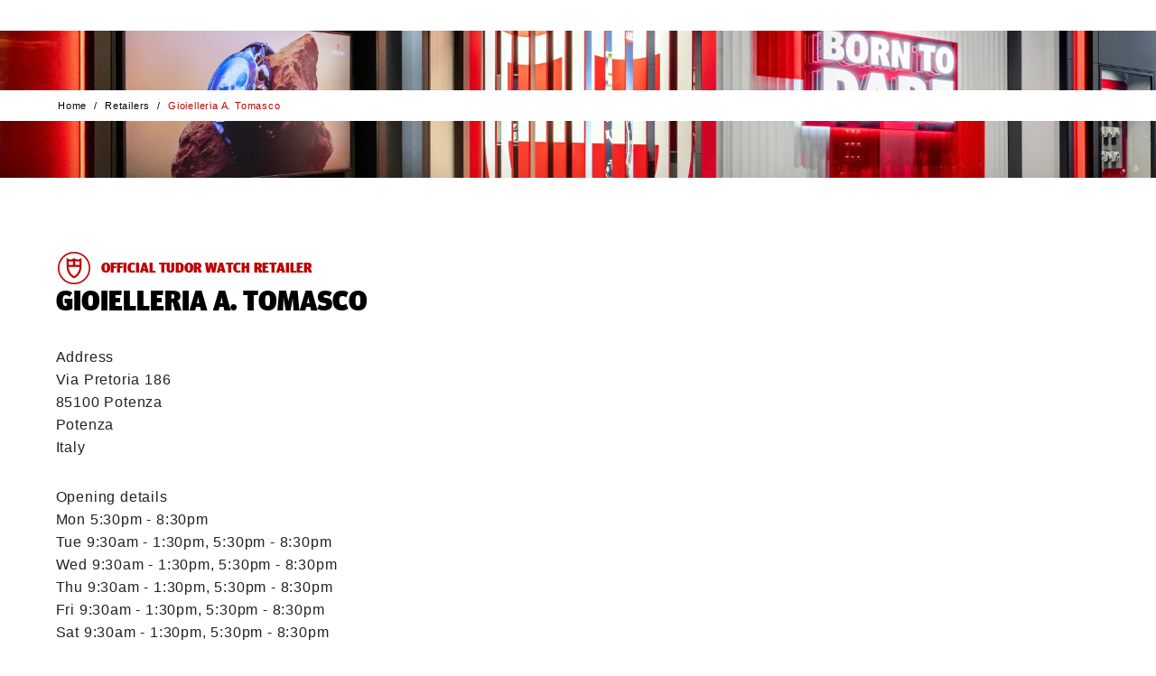

--- FILE ---
content_type: text/html; charset=utf-8
request_url: https://www.tudorwatch.cn/en/retailers/details/italy/potenza/potenza/2004-gioielleriaatomasco
body_size: 96849
content:
<!DOCTYPE html><html lang="en" class="__variable_b64bd7" dir="ltr" style="--nav-open:0;--header-expanded:1;--header-collapsed:0;--topbanner:1"><head><meta charSet="utf-8"/><meta name="viewport" content="width=device-width, initial-scale=1"/><link rel="preload" as="image" imageSrcSet="/_next/static/media/snowflakemob@1x.f94ad831.png 1x, /_next/static/media/snowflakemob@2x.016f8f5d.png 2x"/><link rel="preload" as="image" imageSrcSet="/_next/static/media/snowflake@1x.299cb503.png 1x, /_next/static/media/snowflake@2x.cdc93f75.png 2x"/><link rel="stylesheet" href="/_next/static/css/b8ab0a74f039c429.css" data-precedence="next"/><link rel="stylesheet" href="/_next/static/css/7cab02b49d7bad21.css" data-precedence="next"/><link rel="stylesheet" href="/_next/static/css/1ec52a476bc9fe28.css" data-precedence="next"/><link rel="stylesheet" href="/_next/static/css/d947f6d02e181061.css" data-precedence="next"/><link rel="stylesheet" href="/_next/static/css/bcd347d9be098da1.css" data-precedence="next"/><link rel="stylesheet" href="/_next/static/css/f0ad12e2c7f9e256.css" data-precedence="next"/><link rel="stylesheet" href="/_next/static/css/dd1809c567ceff29.css" data-precedence="next"/><link rel="stylesheet" href="/_next/static/css/6eceb92ba7632067.css" data-precedence="next"/><link rel="stylesheet" href="/_next/static/css/aaf21dc580e8dfe1.css" data-precedence="next"/><link rel="stylesheet" href="/_next/static/css/9a912cb1db088a9f.css" data-precedence="next"/><link rel="stylesheet" href="/_next/static/css/7b0284ae868ad50f.css" data-precedence="next"/><link rel="stylesheet" href="/_next/static/css/a1c8d050e0a38e97.css" data-precedence="next"/><link rel="stylesheet" href="/_next/static/css/79932ef7b004d019.css" data-precedence="next"/><link rel="stylesheet" href="/_next/static/css/8a59408fb885129c.css" data-precedence="next"/><link rel="stylesheet" href="/_next/static/css/0fe4ec730e2b4480.css" data-precedence="next"/><link rel="stylesheet" href="/_next/static/css/0a45beb12e56f0b3.css" data-precedence="next"/><link rel="stylesheet" href="/_next/static/css/df06a918160736a0.css" data-precedence="next"/><link rel="stylesheet" href="/_next/static/css/754119ec7c330f55.css" data-precedence="next"/><link rel="stylesheet" href="/_next/static/css/9528f9375b9a0b4d.css" data-precedence="next"/><link rel="stylesheet" href="/_next/static/css/dd23a8a85ebd268d.css" data-precedence="next"/><link rel="stylesheet" href="/_next/static/css/09b4ae7b99759888.css" data-precedence="next"/><link rel="preload" as="script" fetchPriority="low" href="/_next/static/chunks/webpack-523d7c00a55d816d.js"/><script src="/_next/static/chunks/fd9d1056-bac1752bcd65f63c.js" async=""></script><script src="/_next/static/chunks/2117-03ff4be98529f1db.js" async=""></script><script src="/_next/static/chunks/main-app-5294d1645fe5526e.js" async=""></script><script src="/_next/static/chunks/4999-c4c1c89bcff3836f.js" async=""></script><script src="/_next/static/chunks/7648-7f5ad165daa2e74b.js" async=""></script><script src="/_next/static/chunks/8667-8aaaed704c281d25.js" async=""></script><script src="/_next/static/chunks/5654-6d4c6002b098e97a.js" async=""></script><script src="/_next/static/chunks/3403-d88045f6bce56359.js" async=""></script><script src="/_next/static/chunks/3318-41f2a6d27e345ff5.js" async=""></script><script src="/_next/static/chunks/9710-6f62e989f264a955.js" async=""></script><script src="/_next/static/chunks/5409-947da5c0705f69cb.js" async=""></script><script src="/_next/static/chunks/4530-7242549e4451c896.js" async=""></script><script src="/_next/static/chunks/3317-d29e616dbb347467.js" async=""></script><script src="/_next/static/chunks/6543-4d13579dd4739cc0.js" async=""></script><script src="/_next/static/chunks/app/layout-201873b176ac7be6.js" async=""></script><script src="/_next/static/chunks/7123-2af14ac9d27499cc.js" async=""></script><script src="/_next/static/chunks/244-a977a38fe2dd399e.js" async=""></script><script src="/_next/static/chunks/4580-d664804775988994.js" async=""></script><script src="/_next/static/chunks/21-af2e4d6820bab0d3.js" async=""></script><script src="/_next/static/chunks/app/%5Blocale%5D/retailers/details/%5B...slug%5D/page-fe9396229d60639c.js" async=""></script><title>‭Gioielleria A. Tomasco‬ - Italy | Official TUDOR watch retailer | TUDOR Watch</title><meta name="description" content="Discover the experience of buying a TUDOR Swiss watch at ‭Gioielleria A. Tomasco‬&#x27;s store - Official TUDOR Retailer, Potenza, Italy"/><link rel="canonical" href="https://www.tudorwatch.cn/en/retailers/details/italy/potenza/potenza/2004-gioielleriaatomasco"/><link rel="alternate" hrefLang="en" href="https://www.tudorwatch.cn/en/retailers/details/italy/potenza/potenza/2004-gioielleriaatomasco"/><link rel="alternate" hrefLang="fr" href="https://www.tudorwatch.cn/fr/retailers/details/italy/potenza/potenza/2004-gioielleriaatomasco"/><link rel="alternate" hrefLang="it" href="https://www.tudorwatch.cn/it/retailers/details/italy/potenza/potenza/2004-gioielleriaatomasco"/><link rel="alternate" hrefLang="de" href="https://www.tudorwatch.cn/de/retailers/details/italy/potenza/potenza/2004-gioielleriaatomasco"/><link rel="alternate" hrefLang="es" href="https://www.tudorwatch.cn/es/retailers/details/italy/potenza/potenza/2004-gioielleriaatomasco"/><link rel="alternate" hrefLang="pt" href="https://www.tudorwatch.cn/pt/retailers/details/italy/potenza/potenza/2004-gioielleriaatomasco"/><link rel="alternate" hrefLang="zh-hans" href="https://www.tudorwatch.cn/zh-hans/retailers/details/italy/potenza/potenza/2004-gioielleriaatomasco"/><link rel="alternate" hrefLang="zh-hant" href="https://www.tudorwatch.cn/zh-hant/retailers/details/italy/potenza/potenza/2004-gioielleriaatomasco"/><link rel="alternate" hrefLang="ja" href="https://www.tudorwatch.cn/ja/retailers/details/italy/potenza/potenza/2004-gioielleriaatomasco"/><link rel="alternate" hrefLang="ko" href="https://www.tudorwatch.cn/ko/retailers/details/italy/potenza/potenza/2004-gioielleriaatomasco"/><link rel="alternate" hrefLang="ru" href="https://www.tudorwatch.cn/ru/retailers/details/italy/potenza/potenza/2004-gioielleriaatomasco"/><link rel="alternate" hrefLang="tr" href="https://www.tudorwatch.cn/tr/retailers/details/italy/potenza/potenza/2004-gioielleriaatomasco"/><link rel="alternate" hrefLang="ar" href="https://www.tudorwatch.cn/ar/retailers/details/italy/potenza/potenza/2004-gioielleriaatomasco"/><link rel="alternate" hrefLang="he" href="https://www.tudorwatch.cn/he/retailers/details/italy/potenza/potenza/2004-gioielleriaatomasco"/><link rel="alternate" hrefLang="nl" href="https://www.tudorwatch.cn/nl/retailers/details/italy/potenza/potenza/2004-gioielleriaatomasco"/><meta property="og:title" content="‭Gioielleria A. Tomasco‬ - Italy | Official TUDOR watch retailer | TUDOR Watch"/><meta property="og:description" content="Discover the experience of buying a TUDOR Swiss watch at ‭Gioielleria A. Tomasco‬&#x27;s store - Official TUDOR Retailer, Potenza, Italy"/><meta property="og:image" content="https://media.tudorwatch.com/image/upload/v1711620153/tudorwatch/retailers/defaultimages/og-imagestoreloc.jpg"/><meta name="twitter:card" content="summary_large_image"/><meta name="twitter:title" content="‭Gioielleria A. Tomasco‬ - Italy | Official TUDOR watch retailer | TUDOR Watch"/><meta name="twitter:description" content="Discover the experience of buying a TUDOR Swiss watch at ‭Gioielleria A. Tomasco‬&#x27;s store - Official TUDOR Retailer, Potenza, Italy"/><meta name="twitter:image" content="https://media.tudorwatch.com/image/upload/v1711620153/tudorwatch/retailers/defaultimages/og-imagestoreloc.jpg"/><link rel="icon" href="/favicon.ico" type="image/x-icon" sizes="48x48"/><link rel="apple-touch-icon" href="/apple-icon.png?ca743adb51baecff" type="image/png" sizes="180x180"/><meta name="next-size-adjust"/><link href="/cld-video-player.min.css" rel="stylesheet"/><script src="/_next/static/chunks/polyfills-42372ed130431b0a.js" noModule=""></script>
                              <script>!function(e){var n="https://s.go-mpulse.net/boomerang/";if("False"=="True")e.BOOMR_config=e.BOOMR_config||{},e.BOOMR_config.PageParams=e.BOOMR_config.PageParams||{},e.BOOMR_config.PageParams.pci=!0,n="https://s2.go-mpulse.net/boomerang/";if(window.BOOMR_API_key="X6W66-HH9WU-6HVDP-P53MG-YQHB7",function(){function e(){if(!o){var e=document.createElement("script");e.id="boomr-scr-as",e.src=window.BOOMR.url,e.async=!0,i.parentNode.appendChild(e),o=!0}}function t(e){o=!0;var n,t,a,r,d=document,O=window;if(window.BOOMR.snippetMethod=e?"if":"i",t=function(e,n){var t=d.createElement("script");t.id=n||"boomr-if-as",t.src=window.BOOMR.url,BOOMR_lstart=(new Date).getTime(),e=e||d.body,e.appendChild(t)},!window.addEventListener&&window.attachEvent&&navigator.userAgent.match(/MSIE [67]\./))return window.BOOMR.snippetMethod="s",void t(i.parentNode,"boomr-async");a=document.createElement("IFRAME"),a.src="about:blank",a.title="",a.role="presentation",a.loading="eager",r=(a.frameElement||a).style,r.width=0,r.height=0,r.border=0,r.display="none",i.parentNode.appendChild(a);try{O=a.contentWindow,d=O.document.open()}catch(_){n=document.domain,a.src="javascript:var d=document.open();d.domain='"+n+"';void(0);",O=a.contentWindow,d=O.document.open()}if(n)d._boomrl=function(){this.domain=n,t()},d.write("<bo"+"dy onload='document._boomrl();'>");else if(O._boomrl=function(){t()},O.addEventListener)O.addEventListener("load",O._boomrl,!1);else if(O.attachEvent)O.attachEvent("onload",O._boomrl);d.close()}function a(e){window.BOOMR_onload=e&&e.timeStamp||(new Date).getTime()}if(!window.BOOMR||!window.BOOMR.version&&!window.BOOMR.snippetExecuted){window.BOOMR=window.BOOMR||{},window.BOOMR.snippetStart=(new Date).getTime(),window.BOOMR.snippetExecuted=!0,window.BOOMR.snippetVersion=12,window.BOOMR.url=n+"X6W66-HH9WU-6HVDP-P53MG-YQHB7";var i=document.currentScript||document.getElementsByTagName("script")[0],o=!1,r=document.createElement("link");if(r.relList&&"function"==typeof r.relList.supports&&r.relList.supports("preload")&&"as"in r)window.BOOMR.snippetMethod="p",r.href=window.BOOMR.url,r.rel="preload",r.as="script",r.addEventListener("load",e),r.addEventListener("error",function(){t(!0)}),setTimeout(function(){if(!o)t(!0)},3e3),BOOMR_lstart=(new Date).getTime(),i.parentNode.appendChild(r);else t(!1);if(window.addEventListener)window.addEventListener("load",a,!1);else if(window.attachEvent)window.attachEvent("onload",a)}}(),"".length>0)if(e&&"performance"in e&&e.performance&&"function"==typeof e.performance.setResourceTimingBufferSize)e.performance.setResourceTimingBufferSize();!function(){if(BOOMR=e.BOOMR||{},BOOMR.plugins=BOOMR.plugins||{},!BOOMR.plugins.AK){var n=""=="true"?1:0,t="",a="aoicobax2u2rk2kapbma-f-366b87400-clientnsv4-s.akamaihd.net",i="false"=="true"?2:1,o={"ak.v":"39","ak.cp":"1585016","ak.ai":parseInt("614483",10),"ak.ol":"0","ak.cr":9,"ak.ipv":4,"ak.proto":"h2","ak.rid":"4e4145fd","ak.r":42310,"ak.a2":n,"ak.m":"dscx","ak.n":"essl","ak.bpcip":"3.144.39.0","ak.cport":60694,"ak.gh":"23.213.52.23","ak.quicv":"","ak.tlsv":"tls1.3","ak.0rtt":"","ak.0rtt.ed":"","ak.csrc":"-","ak.acc":"","ak.t":"1765832792","ak.ak":"hOBiQwZUYzCg5VSAfCLimQ==rU2PPjMh7tYFMOV+KpRB8VK4P+voQX7uCRIaYLQ/yDGEdUf9stlcBeLeqVL6rV8vej34abWRTsJI1ColPaZJbiEoj8wPjnkr7oAgpfiQVdnJdKNnVb0LA4jihsZxdKIpqxTIV7X5Oc5a/bgCDIrgovZ0pobmXpT9ao2qJ6r1jvg73nkHnYTFzjUACCpoLl/Zo0DiBVPXoqwm2UPha3L/6Y6tPtioq4vgWs/2CHjUL6yiCIylz/h0fJBHHMci22aJkogPXJFZ5JKO3VnAoP9vRUxgohXCHS8oBb40sKwxZ5fOAfVffNP3yhRCHO6Kzjcr6kglXqZTkU3Kmol3PkkiNDwvVVuyFtcNs3qaghYRjjuT4kal6VPWNEVLN+k/tpKAxSXym+F8VgyiqEJ/N0nNGkf3jm/PLyq4IuUn8YzMMYw=","ak.pv":"264","ak.dpoabenc":"","ak.tf":i};if(""!==t)o["ak.ruds"]=t;var r={i:!1,av:function(n){var t="http.initiator";if(n&&(!n[t]||"spa_hard"===n[t]))o["ak.feo"]=void 0!==e.aFeoApplied?1:0,BOOMR.addVar(o)},rv:function(){var e=["ak.bpcip","ak.cport","ak.cr","ak.csrc","ak.gh","ak.ipv","ak.m","ak.n","ak.ol","ak.proto","ak.quicv","ak.tlsv","ak.0rtt","ak.0rtt.ed","ak.r","ak.acc","ak.t","ak.tf"];BOOMR.removeVar(e)}};BOOMR.plugins.AK={akVars:o,akDNSPreFetchDomain:a,init:function(){if(!r.i){var e=BOOMR.subscribe;e("before_beacon",r.av,null,null),e("onbeacon",r.rv,null,null),r.i=!0}return this},is_complete:function(){return!0}}}}()}(window);</script></head><body><div id="skipLinks" data-theme="default" class="-translate-x-1/2 outline-0 absolute top-[90vh] left-1/2 z-50 flex transform outline-none"><button id="skiptocontent" type="button" class="btn-bean ui-primary -translate-x-1/2 pointer-events-none absolute top-0 left-1/2 z-50 transform opacity-0 focus-within:pointer-events-auto focus-within:opacity-100" aria-label="Skip to the main content">Skip to the main content</button><button id="skiptofooter" type="button" class="btn-bean ui-primary -translate-x-1/2 pointer-events-none absolute top-0 left-1/2 z-50 transform opacity-0 focus-within:pointer-events-auto focus-within:opacity-100" aria-label="Skip to the footer">Skip to the footer</button></div><header data-theme="default" class="sticky top-0 left-0 z-[999] w-full translate-y-[calc(-100%_*_var(--header-collapsed))] bg-white text-black transition-all duration-300"><div class="relative z-[999] box-border h-[var(--top-banner-height)] border-gray-224 border-b-1 bg-white hidden"><div class="relative grid h-full w-full grid-flow-col grid-cols-[2rem_calc(90vw-4rem)_2rem] items-center before:w-8 px-[5vw]"><a href="/en/festive-season" class="btn-inline ui-txt-primary w-full justify-center text-center"><span>Discover our festive selection</span><svg width="24" height="24" viewBox="0 0 24 24" class="rtl:-scale-x-100 !size-3 max-sm:hidden" aria-hidden="true"><title></title><path d="M24 10.8001L16.8 3.6001L15.12 5.2801L20.64 10.8001H0V13.2001H20.52L15.12 18.7201L16.8 20.4001L24 13.2001V10.8001Z" fill="currentColor"></path></svg></a><button type="button" class="btn-inline ui-txt-primary p-2 hover:text-black"><svg width="24" height="24" viewBox="0 0 24 24" class=""><title>Close</title><path d="M13.05 12L24 22.95L22.95 24L12 13.05L1.05 24L0 22.95L10.95 12L0 1.05L1.05 0L12 10.95L22.95 0L24 1.05L13.05 12Z" fill="currentColor"></path></svg></button></div></div><div class="transition-all w-full flex-start items-center h-[var(--h)] overflow-hidden absolute z-[1000] pointer-events-none" style="--h:var(--header-base-height)"><div class="snowflake transition-transform md:animate-[giftmove_20s_linear_infinite] animate-[giftmovemobile_10s_linear_infinite] absolute"><span class="transition-transform animate-[spin_3s_linear_infinite] md:animate-[spin_6s_linear_infinite] block"><img class="md:hidden" src="/_next/static/media/snowflakemob@1x.f94ad831.png" srcSet="/_next/static/media/snowflakemob@1x.f94ad831.png 1x, /_next/static/media/snowflakemob@2x.016f8f5d.png 2x" alt="Snowflake"/><img class="hidden md:block" src="/_next/static/media/snowflake@1x.299cb503.png" srcSet="/_next/static/media/snowflake@1x.299cb503.png 1x, /_next/static/media/snowflake@2x.cdc93f75.png 2x" alt="Snowflake"/></span></div></div><div class="relative z-2 flex h-[var(--h)] items-center bg-white px-[calc(5vw_-_.5rem)]" style="--h:var(--header-base-height)"><button type="button" aria-expanded="false" class="btn-inline flex flex-col justify-center p-2 *:pointer-events-none md:min-w-14 hover:text-red max-md:focus:outline-none"><svg viewBox="0 0 16 16" width="16" height="16"><title></title><line stroke-width="1" stroke-linecap="square" x1="0" y1="2" x2="16" y2="2" stroke="currentColor"></line><line stroke-width="1" stroke-linecap="square" x1="0" y1="8" x2="16" y2="8" stroke="currentColor"></line><line stroke-width="1" stroke-linecap="square" x1="0" y1="14" x2="16" y2="14" stroke="currentColor"></line></svg><p class="hidden h-[var(--header-expanded)] overflow-hidden text-nowrap md:block">Menu</p></button><figure class="-translate-x-1/2 -translate-y-1/2 absolute top-1/2 left-1/2 transform"><a href="/en/" class="block p-2"><svg width="100" viewBox="0 0 201 113"><title>Tudor homepage</title><path fill="rgb(190, 1, 0)" d="M116.3,21.1V10.7c-4.1,1.2-8.5,1.1-12.4-0.4v10.8H116.3z M97.2,21.1V10.3c-4,1.5-8.4,1.6-12.4,0.4v10.3H97.2z M121.8,27.3c-0.4,14.1-8.6,26.8-21.3,32.8c-12.7-6.1-20.9-18.7-21.3-32.8V0.5c4.9,6.3,15,7.6,21.3,1c4.8,5.3,14.9,6.8,21.3-1V27.3z M116.1,27.3H84.9c0.3,10.9,6.2,20.9,15.6,26.4C109.9,48.2,115.8,38.2,116.1,27.3"></path><g fill="#000" style="opacity:1" class="transition-opacity"><path d="M58.1,107.4c0.9,0,1.8,0,2.6-0.2c2.9-0.6,5.1-3,5.4-6V82.6c0-0.1,0-0.3-0.1-0.4c-0.3-0.5-0.7-0.8-1.3-0.9c-1-0.2-1.9-0.4-2.9-0.5c-0.2,0-0.3,0-0.5,0h-0.9v-3.5h16v3.5H76c-0.2,0-0.3,0-0.5,0c-1,0.1-2,0.3-2.9,0.5c-0.5,0.1-1,0.4-1.3,0.9c-0.1,0.1-0.1,0.3-0.1,0.4v18.6c0,1.1-0.2,2.1-0.6,3.1c-1.2,3.1-3.6,5.5-6.6,6.7c-2.1,0.8-4.3,1.1-6.6,1c-2.2,0.1-4.5-0.3-6.6-1c-2.7-0.8-5-2.6-6.3-5.2c-0.6-1.2-0.9-2.5-0.9-3.8V82.6c0-0.1,0-0.3-0.1-0.4c-0.3-0.5-0.7-0.8-1.3-0.9c-1-0.3-2.1-0.4-3.2-0.6v-3.5h16.3v3.5c-1.1,0.1-2.1,0.3-3.2,0.6c-0.5,0.1-1,0.4-1.3,0.9c-0.1,0.1-0.1,0.3-0.1,0.4v18.7c0,2.7,1.9,5.1,4.5,5.8C56.2,107.3,57.1,107.4,58.1,107.4"></path><path d="M7.4,111.2v-3.9h0.1c0.9,0,1.9-0.1,2.8-0.1c0.6,0,1.2-0.1,1.8-0.3c0.4-0.2,0.8-0.6,0.8-1.1V81.1h-1.8c-0.6,0-1.3,0-1.9,0.1c-1,0.2-1.9,0.7-2.6,1.5c-1.3,1.5-2.2,3.3-2.7,5.2H0.5V77.2h32v10.7h-3.4c-0.5-1.9-1.4-3.7-2.7-5.2c-0.7-0.8-1.6-1.3-2.6-1.5c-0.6-0.1-1.2-0.1-1.9-0.1h-1.8v24.8c0,0.5,0.4,0.9,0.8,1.1c0.6,0.2,1.2,0.3,1.8,0.3c0.9,0,1.9,0.1,2.8,0.1h0.1v3.9H7.4z"></path><path d="M99.1,77.2c3.4,0.1,6.7,0.9,9.8,2.2c8,3.9,11.4,13.5,7.8,21.6c-3.2,5.9-9.1,9.8-15.8,10.3H82.9v-3.4c0.9,0,1.8-0.1,2.8-0.2c0.4,0,0.7-0.1,1.1-0.2c0.2,0,0.5-0.1,0.7-0.2c0.2-0.3,0.3-0.7,0.3-1.2V82.6c0-0.1,0-0.3,0-0.4c-0.1-0.6-0.4-1.1-0.9-1.3c-0.3-0.2-0.7-0.3-1.1-0.4c-0.9-0.2-1.8-0.3-2.7-0.4v-3H99.1z M94.8,81c-0.2,0.3-0.3,0.7-0.3,1.1l-0.1,24c0,0.4,0.1,0.8,0.3,1.2c0.2,0.1,0.4,0.2,0.7,0.2c0.4,0.1,0.7,0.1,1.1,0.2c0.9,0.1,1.8,0.1,2.8,0.1c3.7,0.4,7.2-1.4,9.2-4.5c2.8-5.4,2.7-11.9-0.2-17.3c-2-3.1-5.3-5.1-8.9-5.4c-0.9,0-1.8,0-2.8,0c-0.4,0-0.7,0.1-1.1,0.1C95.2,80.8,95,80.8,94.8,81"></path><path d="M141.6,75.9c10.1,0,18.3,8.2,18.3,18.3c0,10.1-8.2,18.3-18.3,18.3c-10.1,0-18.3-8.2-18.3-18.3C123.3,84.1,131.5,75.9,141.6,75.9 M149.3,104.3c1.7-3.1,2.5-6.6,2.3-10.1c0.2-3.5-0.6-7-2.3-10.1c-1.7-2.7-4.6-4.3-7.7-4.2c-3.1-0.1-6.1,1.5-7.7,4.2c-1.7,3.1-2.5,6.6-2.3,10.1c-0.2,3.5,0.6,7,2.3,10.1c1.7,2.7,4.6,4.3,7.7,4.2C144.7,108.6,147.6,107,149.3,104.3"></path><path d="M187.1,92c2.1-0.5,3.7-2.3,4-4.4c0.5-3-1.6-5.9-4.6-6.3c-0.1,0-0.2,0-0.3,0c-1.6-0.2-3.1-0.4-4.7-0.4h-6.7v11.7h8.7C184.7,92.5,185.9,92.3,187.1,92 M180.5,96.4h-5.7v9.5c0,0.4,0.2,0.7,0.4,0.9c0.1,0.1,0.2,0.1,0.2,0.1c0.4,0.1,0.8,0.2,1.2,0.3c0.9,0.1,1.8,0.2,2.7,0.3v3.7h-15.6v-3.8c0.9-0.1,1.8-0.2,2.7-0.3c0.4,0,0.8-0.1,1.2-0.3c0.1,0,0.2-0.1,0.2-0.1c0.3-0.2,0.4-0.6,0.4-0.9l0-23.4c0-0.4-0.1-0.7-0.4-0.9c-0.1-0.1-0.1-0.1-0.2-0.1c-0.4-0.2-0.7-0.3-1.1-0.4c-1-0.2-1.9-0.4-2.9-0.6v-3.3h24.2c1.7,0,3.3,0.5,4.7,1.4c2.5,1.7,4.1,4.5,4.3,7.5c0.4,5.4-3.7,10.1-9.1,10.5l6.7,9.1c0.5,0.7,1.3,1.2,2.2,1.3c1.2,0.2,2.5,0.3,3.7,0.4v3.8h-9.7L180.5,96.4z"></path></g></svg></a></figure><ul class="flex-1 ms-2 flex items-center justify-between gap-2 md:ms-1 sm:ms-5 md:gap-1 sm:gap-5"><li class="me-auto"><a href="/en/wishlist" class="btn-inline flex flex-col justify-center p-2 hover:text-red group-[.active]:text-red"><div class="md:h-[16px]" style="transform:scale(0.9) translateZ(0)"><svg width="18" height="18" viewBox="0 0 18 18" class="" aria-hidden="true"><title></title><path d="M9.00001 17.4998L9.35001 17.1498C14.25 12.4498 14.35 12.3998 16.75 9.89984L16.8 9.84984C18.1 8.49984 18.15 6.44984 17.9 5.39984C17.55 3.89984 16.5 2.59984 15.1 1.94984C13.95 1.39984 12.6 1.34984 11.35 1.79984C10.4 2.14984 9.60001 2.74984 9.05001 3.54984C8.50001 2.74984 7.70001 2.14984 6.75001 1.79984C5.50001 1.34984 4.15001 1.39984 3.00001 1.94984C1.55001 2.64984 0.500014 3.94984 0.100014 5.39984C-0.149986 6.44984 -0.099986 8.49984 1.20001 9.84984L1.25001 9.89984C3.65001 12.4498 3.75001 12.4998 8.65001 17.1498L9.00001 17.4998ZM16 9.24984C13.7 11.6998 13.55 11.7998 9.00001 16.1498C4.45001 11.8498 4.30001 11.6998 2.00001 9.24984C0.750014 7.69984 0.900014 6.49984 1.10001 5.64984C1.40001 4.44984 2.25001 3.39984 3.35001 2.84984C4.25001 2.39984 5.35001 2.39984 6.35001 2.74984C7.35001 3.09984 8.15001 3.84984 8.55001 4.74984L9.00001 5.74984L9.45001 4.74984C9.85001 3.79984 10.65 3.09984 11.65 2.74984C12.65 2.39984 13.75 2.44984 14.65 2.84984C15.75 3.39984 16.65 4.44984 16.9 5.64984C17.1 6.49984 17.25 7.69984 16 9.24984Z" fill="currentColor"></path></svg></div><p class="hidden h-[var(--header-expanded)] overflow-hidden text-nowrap md:block">Favorites</p></a></li><li class=""><a href="/en/collections" class="btn-inline flex flex-col justify-center p-2 hover:text-red group-[.active]:text-red"><svg width="32" height="32" viewBox="0 0 32 32" class="" aria-hidden="true"><title></title><path d="m28.1 11.4c-.6-2.4-1.7-5.9-3.7-10.4l-.1-.3c-.4-.8-1.4-.7-1.5-.7h-.2v4.8c-1.9-1.1-4.2-1.8-6.6-1.8s-4.6.7-6.6 1.8v-4.8h-.2c-.1 0-1.1-.1-1.5.7l-.1.3c-1.9 4.4-3 7.8-3.6 10.1-.6 1.5-1 3.1-1 4.9 0 1.7.3 3.4 1 4.9.6 2.3 1.7 5.7 3.6 10.1l.1.3c.4.8 1.4.7 1.5.7h.2v-4.8c2 1.1 4.2 1.8 6.6 1.8s4.7-.7 6.6-1.8v4.8h.2c.1 0 1.1.1 1.5-.7l.1-.3c2-4.5 3.1-8 3.7-10.4.6-1.4.9-3 .9-4.6s-.3-3.2-.9-4.6zm-12.1 15.6c-6.1 0-11-4.9-11-11s4.9-11 11-11 11 4.9 11 11-4.9 11-11 11zm7.7-15.2h.6c.1 0 .1.1.1.1l-.3.5c-.1.1-.1.1-.1.1l-6.8 3.7c0 .1-.1.2-.1.3-.1.5-.5.8-1 .8-.2 0-.4 0-.5-.1h-.1l-2.5 3 .1.8c0 .1-.2.1-.2.1l-.9.1-1.9 2.3h-.1l-.1-.1v-.1l1.9-2.3-.1-.7c-.1-.2.1-.3.1-.3l.8-.1 2.5-3.1c0-.1 0-.1 0-.1-.1-.1-.1-.2-.1-.4 0-.1 0-.1 0-.2l-1.6-1.1h-.1l-1.3.2c-.1 0-.1-.1-.1-.1l-.2-1.4-.7-.6.6-.8.7.5 1.4-.2c.1 0 .1.1.1.1l.2 1.4c.1.1 1.6 1.2 1.6 1.2.1-.1.1-.1.2-.1h.1.2c.2 0 .4.1.6.2l1-1.2h.1l.2.2v.1l-.7.9 6.2-3.4c.1-.1.2-.1.2-.2z" fill="currentColor"></path></svg><p class="hidden h-[var(--header-expanded)] overflow-hidden text-nowrap md:block">Collections</p></a></li><li class=""><a href="/en/buy" class="btn-inline flex flex-col justify-center p-2 hover:text-red group-[.active]:text-red"><svg width="24" height="24" viewBox="0 0 24 24" class="" aria-hidden="true"><title></title><path d="M12 6C9.9 6 8.25 7.65 8.25 9.75C8.25 11.85 9.9 13.5 12 13.5C14.1 13.5 15.75 11.85 15.75 9.75C15.75 7.65 14.1 6 12 6ZM12 12C10.725 12 9.75 11.025 9.75 9.75C9.75 8.475 10.725 7.5 12 7.5C13.275 7.5 14.25 8.475 14.25 9.75C14.25 10.95 13.275 12 12 12ZM21.75 9.75C21.75 4.35 17.4 0 12 0C6.6 0 2.25 4.35 2.25 9.75C2.25 12.375 3.3 14.775 5.025 16.5L11.475 24H12.6L19.05 16.5C20.7 14.775 21.75 12.375 21.75 9.75ZM17.85 15.525L12 22.35L6.15 15.525C4.65 14.1 3.75 12 3.75 9.75C3.75 5.175 7.425 1.5 12 1.5C16.575 1.5 20.25 5.175 20.25 9.75C20.25 12 19.35 14.025 17.85 15.525Z" fill="currentColor"></path></svg><p class="hidden h-[var(--header-expanded)] overflow-hidden text-nowrap md:block">Retailers</p></a></li><li class="order-first md:order-none group"><a href="/en/search" class="btn-inline flex flex-col justify-center p-2 hover:text-red group-[.active]:text-red" role="button"><svg width="24" height="24" viewBox="0 0 24 24" class="rtl:-scale-x-100" aria-hidden="true"><title></title><path d="M17.175 16.05C18.6 14.325 19.5 12.15 19.5 9.75C19.5 4.35 15.15 0 9.75 0C4.35 0 0 4.35 0 9.75C0 15.15 4.35 19.5 9.75 19.5C12.15 19.5 14.4 18.6 16.125 17.175L22.95 24L24 22.95L17.175 16.05ZM9.75 18C5.175 18 1.5 14.325 1.5 9.75C1.5 5.175 5.175 1.5 9.75 1.5C14.325 1.5 18 5.175 18 9.75C18 14.325 14.325 18 9.75 18Z" fill="currentColor"></path></svg><p class="hidden h-[var(--header-expanded)] overflow-hidden text-nowrap md:block">Search</p></a></li><li class="relative hidden md:block"><button type="button" class="btn-inline flex flex-col justify-center p-2 group-[.active]:text-red hover:text-red" aria-expanded="false"><svg width="250" height="250" viewBox="0 0 250 250" class="" aria-hidden="true"><title></title><path d="m210.4 19 7.6-7.6-9.2-8.4-35 35.1c-37.4-33.5-94.5-32-131.1 3.8-17.6 18.3-28.3 41.9-28.3 67.9s8.4 45.8 24.4 63.3l-35.8 35.8 8.4 8.4 7.6-7.6c25.9 25.1 59.4 37.3 93 37.3s70.2-13.7 96.8-40.4c50.4-51.9 51.1-135 1.6-187.6zm-159.4 155.6 59.5-59.5 26.7 26.7c-31.3 29.7-68.7 44.2-86.2 32.8zm65.6-64.8 59.4-59.5c5.3 7.6 5.3 19.8 0 35.1-5.3 16.7-17.5 35-32.7 51zm54.1-64.9-59.5 59.5-27.4-26.7c24.4-22.9 51.9-36.6 70.9-36.6 6.1-.7 11.4.8 16 3.8zm-65.6 64.9-59.5 59.5c-5.3-7.6-5.3-19.8-.8-35.1 5.3-16.8 17.5-35.1 32.8-51.1zm-38.9 76.2c21.4 0 50.3-14.5 76.2-38.9l27.5 27.5c-28.2 26.6-70.9 30.5-103.7 11.4zm109.8-16.8-27.4-27.4c16.8-16.8 29-36.6 35.1-54.2 3.1-8.4 3.8-15.2 3.8-22.1 7.6 13.7 12.2 28.2 12.2 44.2-.8 22.2-8.4 43.5-23.7 59.5zm-21.3-136.5c-21.3 0-50.3 14.5-76.2 38.9l-27.5-26.7c16.8-15.2 38.1-23.6 59.5-23.6 15.2 0 30.5 3.8 44.2 11.4zm-109 17.6 27.5 27.4c-16.9 16.8-29.1 35.9-35.2 53.4-3 7.6-3.8 15.2-3.8 22.1-7.6-13-12.2-28.2-12.2-43.4 0-22.2 8.4-43.5 23.7-59.5zm152.5 145.6c-45.8 46.5-121.2 48-168.5 3.8l18.3-18.3c18.3 16 40.4 23.6 63.3 23.6s49.6-9.2 67.9-28.2c18.2-18.3 28.1-41.9 28.1-67.8s-8.4-45.8-24.4-63.3l16.8-16.8c44.2 47.3 43.4 121.3-1.5 167z" fill="currentColor"></path></svg><p class="hidden h-[var(--header-expanded)] gap-[0.375rem] overflow-hidden text-nowrap md:flex">Languages<svg width="12" height="12" viewBox="0 0 12 12" class="!w-3" aria-hidden="true"><title></title><path d="M6 9.375L0 2.625L12 2.625L6 9.375Z" fill="currentColor"></path></svg></p></button></li></ul></div><nav class="absolute bottom-0 left-0 h-[calc(100dvh_-_var(--header-base-height))] w-full translate-y-[var(--y)] transform overflow-y-auto overscroll-contain bg-white md:bottom-[1px] md:h-[calc(90vh_-_var(--header-base-height))]" aria-label="%(mainNavigation)%" aria-hidden="true" style="--y:0;display:none"><div class="grid overflow-hidden" style="opacity:0"><p class="hidden" id="tablist">%(main-navigation)%</p><div role="tablist" aria-labelledby="tablist" class="scrollbar-hide flex flex-col gap-y-6 overflow-x-auto px-[5vw] pt-8"><div class="flex gap-x-2 after:block after:pe-[5vw] md:h-0 md:overflow-hidden md:[&amp;:has(button[aria-selected=&#x27;true&#x27;])]:h-auto"><button id="tab-0" type="button" role="tab" aria-selected="true" aria-controls="tabpanel-0" class="group btn-bean ui-secondary border-gray-224 normal-case !bg-red pointer-events-none cursor-default"><span class="leading-1 transition group-hover:text-white text-black text-white">New Watches</span></button><button id="tab-1" type="button" role="tab" aria-selected="false" aria-controls="tabpanel-1" class="group btn-bean ui-secondary border-gray-224 normal-case" tabindex="-1"><span class="leading-1 transition group-hover:text-white text-black">Black Bay</span></button><button id="tab-2" type="button" role="tab" aria-selected="false" aria-controls="tabpanel-2" class="group btn-bean ui-secondary border-gray-224 normal-case" tabindex="-1"><span class="leading-1 transition group-hover:text-white text-black">Sport Watches</span></button><button id="tab-3" type="button" role="tab" aria-selected="false" aria-controls="tabpanel-3" class="group btn-bean ui-secondary border-gray-224 normal-case" tabindex="-1"><span class="leading-1 transition group-hover:text-white text-black">Classic watches</span></button><button id="tab-4" type="button" role="tab" aria-selected="false" aria-controls="tabpanel-4" class="group btn-bean ui-secondary border-gray-224 normal-case" tabindex="-1"><span class="leading-1 transition group-hover:text-white text-black">Women&#x27;s watches</span></button><button id="tab-5" type="button" role="tab" aria-selected="false" aria-controls="tabpanel-5" class="group btn-bean ui-secondary border-gray-224 normal-case" tabindex="-1"><span class="leading-1 transition group-hover:text-white text-black">Diving watches</span></button><button id="tab-6" type="button" role="tab" aria-selected="false" aria-controls="tabpanel-6" class="group btn-bean ui-secondary border-gray-224 normal-case" tabindex="-1"><span class="leading-1 transition group-hover:text-white text-black">Daring watches</span></button></div><div class="order-first flex gap-x-8 max-md:hidden [&amp;&gt;*]:after:-translate-y-1/2 [&amp;&gt;*]:after:-right-4 [&amp;&gt;*]:relative [&amp;&gt;*]:after:absolute [&amp;&gt;*]:after:top-1/2 [&amp;&gt;*]:after:h-[2.4375rem] [&amp;&gt;*]:after:w-[1px] [&amp;&gt;*]:after:bg-gray-160 [&amp;&gt;*]:after:content-[&#x27;&#x27;] last:[&amp;&gt;*]:after:hidden"><div class="headline-50 cursor-pointer hover:text-red [&amp;:not(:has(~button[aria-selected=&#x27;true&#x27;]))]:text-red"><span class="">Watches</span></div><button id="tab-7" type="button" role="tab" aria-selected="false" aria-controls="tabpanel-7" class="headline-50 whitespace-nowrap hover:text-red" tabindex="-1"><span class="leading-1 transition group-hover:text-white">Inside Tudor</span></button><button id="tab-8" type="button" role="tab" aria-selected="false" aria-controls="tabpanel-8" class="headline-50 whitespace-nowrap hover:text-red" tabindex="-1"><span class="leading-1 transition group-hover:text-white">Our world</span></button><button id="tab-9" type="button" role="tab" aria-selected="false" aria-controls="tabpanel-9" class="headline-50 whitespace-nowrap hover:text-red" tabindex="-1"><span class="leading-1 transition group-hover:text-white">Tudor care</span></button><button id="tab-10" type="button" role="tab" aria-selected="false" aria-controls="tabpanel-10" class="headline-50 whitespace-nowrap hover:text-red" tabindex="-1"><span class="leading-1 transition group-hover:text-white">Company</span></button></div></div><div role="tabpanel" id="tabpanel-0" aria-labelledby="tab-0" controls="" class="col-start-1 row-start-2" style="opacity:0;visibility:hidden"><div class="carol grid w-full bg-white pt-8 has-edito compmargin-0 colw-xlg" style="--ips-xs:2;--ips-sm:2.3;--ips-md:4;--ips-lg:5;--ips-xl:5" data-ips-xs="2" data-ips-sm="2.3" data-ips-md="4" data-ips-lg="5" data-ips-xl="5"><ul class="roller -mb-2 -mt-2 col-start-1 row-start-[strip] gap-[--crl-gap] pt-2 pb-2"><li index="0" class="relative snap-start"><a href="/en/new-watches" class="group block"><figure class="grid size-full justify-items-center"><div class="z-0 size-full overflow-hidden [grid-area:1/1]"><picture class="contents"><source media="(min-width: 60rem)" srcSet="https://media.tudorwatch.cn/image/upload/q_auto/f_auto/c_limit,w_640/v1/tudorwatch/menu/family-pushes/new-watches/Push-New-Watches 640w, https://media.tudorwatch.cn/image/upload/q_auto/f_auto/c_limit,w_750/v1/tudorwatch/menu/family-pushes/new-watches/Push-New-Watches 750w, https://media.tudorwatch.cn/image/upload/q_auto/f_auto/c_limit,w_1080/v1/tudorwatch/menu/family-pushes/new-watches/Push-New-Watches 1080w, https://media.tudorwatch.cn/image/upload/q_auto/f_auto/c_limit,w_1200/v1/tudorwatch/menu/family-pushes/new-watches/Push-New-Watches 1200w, https://media.tudorwatch.cn/image/upload/q_auto/f_auto/c_limit,w_1920/v1/tudorwatch/menu/family-pushes/new-watches/Push-New-Watches 1920w, https://media.tudorwatch.cn/image/upload/q_auto/f_auto/c_limit,w_2048/v1/tudorwatch/menu/family-pushes/new-watches/Push-New-Watches 2048w, https://media.tudorwatch.cn/image/upload/q_auto/f_auto/c_limit,w_3840/v1/tudorwatch/menu/family-pushes/new-watches/Push-New-Watches 3840w"/><source srcSet="https://media.tudorwatch.cn/image/upload/q_auto/f_auto/c_limit,w_640/v1/tudorwatch/menu/family-pushes/new-watches/Push-New-Watches-portrait 640w, https://media.tudorwatch.cn/image/upload/q_auto/f_auto/c_limit,w_750/v1/tudorwatch/menu/family-pushes/new-watches/Push-New-Watches-portrait 750w, https://media.tudorwatch.cn/image/upload/q_auto/f_auto/c_limit,w_1080/v1/tudorwatch/menu/family-pushes/new-watches/Push-New-Watches-portrait 1080w, https://media.tudorwatch.cn/image/upload/q_auto/f_auto/c_limit,w_1200/v1/tudorwatch/menu/family-pushes/new-watches/Push-New-Watches-portrait 1200w, https://media.tudorwatch.cn/image/upload/q_auto/f_auto/c_limit,w_1920/v1/tudorwatch/menu/family-pushes/new-watches/Push-New-Watches-portrait 1920w, https://media.tudorwatch.cn/image/upload/q_auto/f_auto/c_limit,w_2048/v1/tudorwatch/menu/family-pushes/new-watches/Push-New-Watches-portrait 2048w, https://media.tudorwatch.cn/image/upload/q_auto/f_auto/c_limit,w_3840/v1/tudorwatch/menu/family-pushes/new-watches/Push-New-Watches-portrait 3840w"/><img src="https://media.tudorwatch.cn/image/upload/q_auto/f_auto/c_limit,w_496/v1/tudorwatch/menu/family-pushes/new-watches/Push-New-Watches-portrait" alt="Black Bay 58, Black Bay 68, Pelagos Ultra, Black Bay Pro and Black Bay Chrono" class="size-full transition-transform duration-300 group-hover:scale-110" sizes="(max-width: 60rem) 90vw, 50vw"/></picture></div><figcaption class="z-1 flex items-end p-4 [grid-area:1/1]"><div class="flex flex-col items-center gap-2"><div class="headline-30 text-white">New watches</div><div class="uitxt-20 ui-svg ui-txt-dark group inline-flex flex-row-reverse gap-1.5 font-medium uppercase tracking-[0.6px]"><span class="relative text-pretty underline-offset-2 group-hover:underline">Discover more</span><svg width="24" height="24" viewBox="0 0 24 24" class="-mt-[1px] flex-none transition-transform duration-300 group-hover:rotate-180 group-focus-visible:rotate-180" aria-hidden="true"><title></title><path d="M19.8,10.8l-5-5l-5,5H0v2.4h9.8l5,5l5-5H24v-2.4H19.8z M14.8,16.2L10.6,12l4.2-4.2L19,12L14.8,16.2z" fill="currentColor"></path></svg></div></div></figcaption></figure></a></li><li index="1" class="relative snap-start"></li></ul></div><div class="flex flex-wrap gap-2 px-[5vw] py-6"><a href="/en/collections" class="btn-bean ui-secondary justify-center max-sm:size-full">Explore Tudor Collections </a><a href="/en/watches/configurator" class="btn-bean ui-secondary justify-center max-sm:size-full">Tudor Configurator</a><a href="/en/comparator" class="btn-bean ui-secondary justify-center max-sm:size-full">Compare TUDOR Watch Models</a></div></div><div role="tabpanel" id="tabpanel-1" aria-hidden="true" aria-labelledby="tab-1" controls="" class="col-start-1 row-start-2" style="opacity:0;visibility:hidden"><div class="carol grid w-full bg-white pt-8 has-edito compmargin-0 colw-xlg" style="--ips-xs:2;--ips-sm:2.3;--ips-md:4;--ips-lg:5;--ips-xl:5" data-ips-xs="2" data-ips-sm="2.3" data-ips-md="4" data-ips-lg="5" data-ips-xl="5"><ul class="roller -mb-2 -mt-2 col-start-1 row-start-[strip] gap-[--crl-gap] pt-2 pb-2"><li index="0" class="relative snap-start"><a href="/en/collections/black-bay" class="group block"><figure class="grid size-full justify-items-center"><div class="z-0 size-full overflow-hidden [grid-area:1/1]"><picture class="contents"><source media="(min-width: 60rem)" srcSet="https://media.tudorwatch.cn/image/upload/q_auto/f_auto/c_limit,w_640/v1/tudorwatch/menu/family-pushes/black-bay/Push-Black-Bay-watches 640w, https://media.tudorwatch.cn/image/upload/q_auto/f_auto/c_limit,w_750/v1/tudorwatch/menu/family-pushes/black-bay/Push-Black-Bay-watches 750w, https://media.tudorwatch.cn/image/upload/q_auto/f_auto/c_limit,w_1080/v1/tudorwatch/menu/family-pushes/black-bay/Push-Black-Bay-watches 1080w, https://media.tudorwatch.cn/image/upload/q_auto/f_auto/c_limit,w_1200/v1/tudorwatch/menu/family-pushes/black-bay/Push-Black-Bay-watches 1200w, https://media.tudorwatch.cn/image/upload/q_auto/f_auto/c_limit,w_1920/v1/tudorwatch/menu/family-pushes/black-bay/Push-Black-Bay-watches 1920w, https://media.tudorwatch.cn/image/upload/q_auto/f_auto/c_limit,w_2048/v1/tudorwatch/menu/family-pushes/black-bay/Push-Black-Bay-watches 2048w, https://media.tudorwatch.cn/image/upload/q_auto/f_auto/c_limit,w_3840/v1/tudorwatch/menu/family-pushes/black-bay/Push-Black-Bay-watches 3840w"/><source srcSet="https://media.tudorwatch.cn/image/upload/q_auto/f_auto/c_limit,w_640/v1/tudorwatch/menu/family-pushes/black-bay/Push-Black-Bay-watches-portrait 640w, https://media.tudorwatch.cn/image/upload/q_auto/f_auto/c_limit,w_750/v1/tudorwatch/menu/family-pushes/black-bay/Push-Black-Bay-watches-portrait 750w, https://media.tudorwatch.cn/image/upload/q_auto/f_auto/c_limit,w_1080/v1/tudorwatch/menu/family-pushes/black-bay/Push-Black-Bay-watches-portrait 1080w, https://media.tudorwatch.cn/image/upload/q_auto/f_auto/c_limit,w_1200/v1/tudorwatch/menu/family-pushes/black-bay/Push-Black-Bay-watches-portrait 1200w, https://media.tudorwatch.cn/image/upload/q_auto/f_auto/c_limit,w_1920/v1/tudorwatch/menu/family-pushes/black-bay/Push-Black-Bay-watches-portrait 1920w, https://media.tudorwatch.cn/image/upload/q_auto/f_auto/c_limit,w_2048/v1/tudorwatch/menu/family-pushes/black-bay/Push-Black-Bay-watches-portrait 2048w, https://media.tudorwatch.cn/image/upload/q_auto/f_auto/c_limit,w_3840/v1/tudorwatch/menu/family-pushes/black-bay/Push-Black-Bay-watches-portrait 3840w"/><img src="https://media.tudorwatch.cn/image/upload/q_auto/f_auto/c_limit,w_496/v1/tudorwatch/menu/family-pushes/black-bay/Push-Black-Bay-watches-portrait" alt="Black Bay worn" class="size-full transition-transform duration-300 group-hover:scale-110" sizes="(max-width: 60rem) 90vw, 50vw"/></picture></div><figcaption class="z-1 flex items-end p-4 [grid-area:1/1]"><div class="flex flex-col items-center gap-2"><div class="headline-30 text-white">Black Bay</div><div class="uitxt-20 ui-svg ui-txt-dark group inline-flex flex-row-reverse gap-1.5 font-medium uppercase tracking-[0.6px]"><span class="relative text-pretty underline-offset-2 group-hover:underline">Discover more</span><svg width="24" height="24" viewBox="0 0 24 24" class="-mt-[1px] flex-none transition-transform duration-300 group-hover:rotate-180 group-focus-visible:rotate-180" aria-hidden="true"><title></title><path d="M19.8,10.8l-5-5l-5,5H0v2.4h9.8l5,5l5-5H24v-2.4H19.8z M14.8,16.2L10.6,12l4.2-4.2L19,12L14.8,16.2z" fill="currentColor"></path></svg></div></div></figcaption></figure></a></li><li index="1" class="relative snap-start"></li></ul></div><div class="flex flex-wrap gap-2 px-[5vw] py-6"><a href="/en/collections" class="btn-bean ui-secondary justify-center max-sm:size-full">Explore Tudor Collections </a><a href="/en/watches/configurator" class="btn-bean ui-secondary justify-center max-sm:size-full">Tudor Configurator</a><a href="/en/comparator" class="btn-bean ui-secondary justify-center max-sm:size-full">Compare TUDOR Watch Models</a></div></div><div role="tabpanel" id="tabpanel-2" aria-hidden="true" aria-labelledby="tab-2" controls="" class="col-start-1 row-start-2" style="opacity:0;visibility:hidden"><div class="carol grid w-full bg-white pt-8 has-edito compmargin-0 colw-xlg" style="--ips-xs:2;--ips-sm:2.3;--ips-md:4;--ips-lg:5;--ips-xl:5" data-ips-xs="2" data-ips-sm="2.3" data-ips-md="4" data-ips-lg="5" data-ips-xl="5"><ul class="roller -mb-2 -mt-2 col-start-1 row-start-[strip] gap-[--crl-gap] pt-2 pb-2"><li index="0" class="relative snap-start"><a href="/en/sports-watches" class="group block"><figure class="grid size-full justify-items-center"><div class="z-0 size-full overflow-hidden [grid-area:1/1]"><picture class="contents"><source media="(min-width: 60rem)" srcSet="https://media.tudorwatch.cn/image/upload/q_auto/f_auto/c_limit,w_640/v1/tudorwatch/menu/family-pushes/sport-watches/Push-Sport-Watches 640w, https://media.tudorwatch.cn/image/upload/q_auto/f_auto/c_limit,w_750/v1/tudorwatch/menu/family-pushes/sport-watches/Push-Sport-Watches 750w, https://media.tudorwatch.cn/image/upload/q_auto/f_auto/c_limit,w_1080/v1/tudorwatch/menu/family-pushes/sport-watches/Push-Sport-Watches 1080w, https://media.tudorwatch.cn/image/upload/q_auto/f_auto/c_limit,w_1200/v1/tudorwatch/menu/family-pushes/sport-watches/Push-Sport-Watches 1200w, https://media.tudorwatch.cn/image/upload/q_auto/f_auto/c_limit,w_1920/v1/tudorwatch/menu/family-pushes/sport-watches/Push-Sport-Watches 1920w, https://media.tudorwatch.cn/image/upload/q_auto/f_auto/c_limit,w_2048/v1/tudorwatch/menu/family-pushes/sport-watches/Push-Sport-Watches 2048w, https://media.tudorwatch.cn/image/upload/q_auto/f_auto/c_limit,w_3840/v1/tudorwatch/menu/family-pushes/sport-watches/Push-Sport-Watches 3840w"/><source srcSet="https://media.tudorwatch.cn/image/upload/q_auto/f_auto/c_limit,w_640/v1/tudorwatch/menu/family-pushes/sport-watches/Push-Sport-Watches-portrait 640w, https://media.tudorwatch.cn/image/upload/q_auto/f_auto/c_limit,w_750/v1/tudorwatch/menu/family-pushes/sport-watches/Push-Sport-Watches-portrait 750w, https://media.tudorwatch.cn/image/upload/q_auto/f_auto/c_limit,w_1080/v1/tudorwatch/menu/family-pushes/sport-watches/Push-Sport-Watches-portrait 1080w, https://media.tudorwatch.cn/image/upload/q_auto/f_auto/c_limit,w_1200/v1/tudorwatch/menu/family-pushes/sport-watches/Push-Sport-Watches-portrait 1200w, https://media.tudorwatch.cn/image/upload/q_auto/f_auto/c_limit,w_1920/v1/tudorwatch/menu/family-pushes/sport-watches/Push-Sport-Watches-portrait 1920w, https://media.tudorwatch.cn/image/upload/q_auto/f_auto/c_limit,w_2048/v1/tudorwatch/menu/family-pushes/sport-watches/Push-Sport-Watches-portrait 2048w, https://media.tudorwatch.cn/image/upload/q_auto/f_auto/c_limit,w_3840/v1/tudorwatch/menu/family-pushes/sport-watches/Push-Sport-Watches-portrait 3840w"/><img src="https://media.tudorwatch.cn/image/upload/q_auto/f_auto/c_limit,w_496/v1/tudorwatch/menu/family-pushes/sport-watches/Push-Sport-Watches-portrait" alt="Pelagos FXD Chrono worn" class="size-full transition-transform duration-300 group-hover:scale-110" sizes="(max-width: 60rem) 90vw, 50vw"/></picture></div><figcaption class="z-1 flex items-end p-4 [grid-area:1/1]"><div class="flex flex-col items-center gap-2"><div class="headline-30 text-white">Sports watches</div><div class="uitxt-20 ui-svg ui-txt-dark group inline-flex flex-row-reverse gap-1.5 font-medium uppercase tracking-[0.6px]"><span class="relative text-pretty underline-offset-2 group-hover:underline">Discover the line</span><svg width="24" height="24" viewBox="0 0 24 24" class="-mt-[1px] flex-none transition-transform duration-300 group-hover:rotate-180 group-focus-visible:rotate-180" aria-hidden="true"><title></title><path d="M19.8,10.8l-5-5l-5,5H0v2.4h9.8l5,5l5-5H24v-2.4H19.8z M14.8,16.2L10.6,12l4.2-4.2L19,12L14.8,16.2z" fill="currentColor"></path></svg></div></div></figcaption></figure></a></li><li index="1" class="relative snap-start"></li></ul></div><div class="flex flex-wrap gap-2 px-[5vw] py-6"><a href="/en/collections" class="btn-bean ui-secondary justify-center max-sm:size-full">Explore Tudor Collections </a><a href="/en/watches/configurator" class="btn-bean ui-secondary justify-center max-sm:size-full">Tudor Configurator</a><a href="/en/comparator" class="btn-bean ui-secondary justify-center max-sm:size-full">Compare TUDOR Watch Models</a></div></div><div role="tabpanel" id="tabpanel-3" aria-hidden="true" aria-labelledby="tab-3" controls="" class="col-start-1 row-start-2" style="opacity:0;visibility:hidden"><div class="carol grid w-full bg-white pt-8 has-edito compmargin-0 colw-xlg" style="--ips-xs:2;--ips-sm:2.3;--ips-md:4;--ips-lg:5;--ips-xl:5" data-ips-xs="2" data-ips-sm="2.3" data-ips-md="4" data-ips-lg="5" data-ips-xl="5"><ul class="roller -mb-2 -mt-2 col-start-1 row-start-[strip] gap-[--crl-gap] pt-2 pb-2"><li index="0" class="relative snap-start"><a href="/en/classic-watches" class="group block"><figure class="grid size-full justify-items-center"><div class="z-0 size-full overflow-hidden [grid-area:1/1]"><picture class="contents"><source media="(min-width: 60rem)" srcSet="https://media.tudorwatch.cn/image/upload/q_auto/f_auto/c_limit,w_640/v1/tudorwatch/menu/family-pushes/classic-watches/Push-Classic-Watches 640w, https://media.tudorwatch.cn/image/upload/q_auto/f_auto/c_limit,w_750/v1/tudorwatch/menu/family-pushes/classic-watches/Push-Classic-Watches 750w, https://media.tudorwatch.cn/image/upload/q_auto/f_auto/c_limit,w_1080/v1/tudorwatch/menu/family-pushes/classic-watches/Push-Classic-Watches 1080w, https://media.tudorwatch.cn/image/upload/q_auto/f_auto/c_limit,w_1200/v1/tudorwatch/menu/family-pushes/classic-watches/Push-Classic-Watches 1200w, https://media.tudorwatch.cn/image/upload/q_auto/f_auto/c_limit,w_1920/v1/tudorwatch/menu/family-pushes/classic-watches/Push-Classic-Watches 1920w, https://media.tudorwatch.cn/image/upload/q_auto/f_auto/c_limit,w_2048/v1/tudorwatch/menu/family-pushes/classic-watches/Push-Classic-Watches 2048w, https://media.tudorwatch.cn/image/upload/q_auto/f_auto/c_limit,w_3840/v1/tudorwatch/menu/family-pushes/classic-watches/Push-Classic-Watches 3840w"/><source srcSet="https://media.tudorwatch.cn/image/upload/q_auto/f_auto/c_limit,w_640/v1/tudorwatch/menu/family-pushes/classic-watches/Push-Classic-Watches-portrait 640w, https://media.tudorwatch.cn/image/upload/q_auto/f_auto/c_limit,w_750/v1/tudorwatch/menu/family-pushes/classic-watches/Push-Classic-Watches-portrait 750w, https://media.tudorwatch.cn/image/upload/q_auto/f_auto/c_limit,w_1080/v1/tudorwatch/menu/family-pushes/classic-watches/Push-Classic-Watches-portrait 1080w, https://media.tudorwatch.cn/image/upload/q_auto/f_auto/c_limit,w_1200/v1/tudorwatch/menu/family-pushes/classic-watches/Push-Classic-Watches-portrait 1200w, https://media.tudorwatch.cn/image/upload/q_auto/f_auto/c_limit,w_1920/v1/tudorwatch/menu/family-pushes/classic-watches/Push-Classic-Watches-portrait 1920w, https://media.tudorwatch.cn/image/upload/q_auto/f_auto/c_limit,w_2048/v1/tudorwatch/menu/family-pushes/classic-watches/Push-Classic-Watches-portrait 2048w, https://media.tudorwatch.cn/image/upload/q_auto/f_auto/c_limit,w_3840/v1/tudorwatch/menu/family-pushes/classic-watches/Push-Classic-Watches-portrait 3840w"/><img src="https://media.tudorwatch.cn/image/upload/q_auto/f_auto/c_limit,w_496/v1/tudorwatch/menu/family-pushes/classic-watches/Push-Classic-Watches-portrait" alt="Tudor Royal worn" class="size-full transition-transform duration-300 group-hover:scale-110" loading="lazy" decoding="async" sizes="(max-width: 60rem) 90vw, 50vw"/></picture></div><figcaption class="z-1 flex items-end p-4 [grid-area:1/1]"><div class="flex flex-col items-center gap-2"><div class="headline-30 text-white">Classic watches</div><div class="uitxt-20 ui-svg ui-txt-dark group inline-flex flex-row-reverse gap-1.5 font-medium uppercase tracking-[0.6px]"><span class="relative text-pretty underline-offset-2 group-hover:underline">Discover the line</span><svg width="24" height="24" viewBox="0 0 24 24" class="-mt-[1px] flex-none transition-transform duration-300 group-hover:rotate-180 group-focus-visible:rotate-180" aria-hidden="true"><title></title><path d="M19.8,10.8l-5-5l-5,5H0v2.4h9.8l5,5l5-5H24v-2.4H19.8z M14.8,16.2L10.6,12l4.2-4.2L19,12L14.8,16.2z" fill="currentColor"></path></svg></div></div></figcaption></figure></a></li><li index="1" class="relative snap-start"></li></ul></div><div class="flex flex-wrap gap-2 px-[5vw] py-6"><a href="/en/collections" class="btn-bean ui-secondary justify-center max-sm:size-full">Explore Tudor Collections </a><a href="/en/watches/configurator" class="btn-bean ui-secondary justify-center max-sm:size-full">Tudor Configurator</a><a href="/en/comparator" class="btn-bean ui-secondary justify-center max-sm:size-full">Compare TUDOR Watch Models</a></div></div><div role="tabpanel" id="tabpanel-4" aria-hidden="true" aria-labelledby="tab-4" controls="" class="col-start-1 row-start-2" style="opacity:0;visibility:hidden"><div class="carol grid w-full bg-white pt-8 has-edito compmargin-0 colw-xlg" style="--ips-xs:2;--ips-sm:2.3;--ips-md:4;--ips-lg:5;--ips-xl:5" data-ips-xs="2" data-ips-sm="2.3" data-ips-md="4" data-ips-lg="5" data-ips-xl="5"><ul class="roller -mb-2 -mt-2 col-start-1 row-start-[strip] gap-[--crl-gap] pt-2 pb-2"><li index="0" class="relative snap-start"><a href="/en/inside-tudor/watchmaking/women-watches" class="group block"><figure class="grid size-full justify-items-center"><div class="z-0 size-full overflow-hidden [grid-area:1/1]"><picture class="contents"><source media="(min-width: 60rem)" srcSet="https://media.tudorwatch.cn/image/upload/q_auto/f_auto/c_limit,w_640/v1/tudorwatch/menu/family-pushes/women-watches/Push-Women-Watches 640w, https://media.tudorwatch.cn/image/upload/q_auto/f_auto/c_limit,w_750/v1/tudorwatch/menu/family-pushes/women-watches/Push-Women-Watches 750w, https://media.tudorwatch.cn/image/upload/q_auto/f_auto/c_limit,w_1080/v1/tudorwatch/menu/family-pushes/women-watches/Push-Women-Watches 1080w, https://media.tudorwatch.cn/image/upload/q_auto/f_auto/c_limit,w_1200/v1/tudorwatch/menu/family-pushes/women-watches/Push-Women-Watches 1200w, https://media.tudorwatch.cn/image/upload/q_auto/f_auto/c_limit,w_1920/v1/tudorwatch/menu/family-pushes/women-watches/Push-Women-Watches 1920w, https://media.tudorwatch.cn/image/upload/q_auto/f_auto/c_limit,w_2048/v1/tudorwatch/menu/family-pushes/women-watches/Push-Women-Watches 2048w, https://media.tudorwatch.cn/image/upload/q_auto/f_auto/c_limit,w_3840/v1/tudorwatch/menu/family-pushes/women-watches/Push-Women-Watches 3840w"/><source srcSet="https://media.tudorwatch.cn/image/upload/q_auto/f_auto/c_limit,w_640/v1/tudorwatch/menu/family-pushes/women-watches/Push-Women-Watches-portrait 640w, https://media.tudorwatch.cn/image/upload/q_auto/f_auto/c_limit,w_750/v1/tudorwatch/menu/family-pushes/women-watches/Push-Women-Watches-portrait 750w, https://media.tudorwatch.cn/image/upload/q_auto/f_auto/c_limit,w_1080/v1/tudorwatch/menu/family-pushes/women-watches/Push-Women-Watches-portrait 1080w, https://media.tudorwatch.cn/image/upload/q_auto/f_auto/c_limit,w_1200/v1/tudorwatch/menu/family-pushes/women-watches/Push-Women-Watches-portrait 1200w, https://media.tudorwatch.cn/image/upload/q_auto/f_auto/c_limit,w_1920/v1/tudorwatch/menu/family-pushes/women-watches/Push-Women-Watches-portrait 1920w, https://media.tudorwatch.cn/image/upload/q_auto/f_auto/c_limit,w_2048/v1/tudorwatch/menu/family-pushes/women-watches/Push-Women-Watches-portrait 2048w, https://media.tudorwatch.cn/image/upload/q_auto/f_auto/c_limit,w_3840/v1/tudorwatch/menu/family-pushes/women-watches/Push-Women-Watches-portrait 3840w"/><img src="https://media.tudorwatch.cn/image/upload/q_auto/f_auto/c_limit,w_496/v1/tudorwatch/menu/family-pushes/women-watches/Push-Women-Watches-portrait" alt="Clair de Rose with blue dial" class="size-full transition-transform duration-300 group-hover:scale-110" loading="lazy" decoding="async" sizes="(max-width: 60rem) 90vw, 50vw"/></picture></div><figcaption class="z-1 flex items-end p-4 [grid-area:1/1]"><div class="flex flex-col items-center gap-2"><div class="headline-30 text-white">Women watches</div><div class="uitxt-20 ui-svg ui-txt-dark group inline-flex flex-row-reverse gap-1.5 font-medium uppercase tracking-[0.6px]"><span class="relative text-pretty underline-offset-2 group-hover:underline">Discover more</span><svg width="24" height="24" viewBox="0 0 24 24" class="-mt-[1px] flex-none transition-transform duration-300 group-hover:rotate-180 group-focus-visible:rotate-180" aria-hidden="true"><title></title><path d="M19.8,10.8l-5-5l-5,5H0v2.4h9.8l5,5l5-5H24v-2.4H19.8z M14.8,16.2L10.6,12l4.2-4.2L19,12L14.8,16.2z" fill="currentColor"></path></svg></div></div></figcaption></figure></a></li><li index="1" class="relative snap-start"></li></ul></div><div class="flex flex-wrap gap-2 px-[5vw] py-6"><a href="/en/collections" class="btn-bean ui-secondary justify-center max-sm:size-full">Explore Tudor Collections </a><a href="/en/watches/configurator" class="btn-bean ui-secondary justify-center max-sm:size-full">Tudor Configurator</a><a href="/en/comparator" class="btn-bean ui-secondary justify-center max-sm:size-full">Compare TUDOR Watch Models</a></div></div><div role="tabpanel" id="tabpanel-5" aria-hidden="true" aria-labelledby="tab-5" controls="" class="col-start-1 row-start-2" style="opacity:0;visibility:hidden"><div class="carol grid w-full bg-white pt-8 has-edito compmargin-0 colw-xlg" style="--ips-xs:2;--ips-sm:2.3;--ips-md:4;--ips-lg:5;--ips-xl:5" data-ips-xs="2" data-ips-sm="2.3" data-ips-md="4" data-ips-lg="5" data-ips-xl="5"><ul class="roller -mb-2 -mt-2 col-start-1 row-start-[strip] gap-[--crl-gap] pt-2 pb-2"><li index="0" class="relative snap-start"><a href="/en/inside-tudor/watchmaking/diving-watches" class="group block"><figure class="grid size-full justify-items-center"><div class="z-0 size-full overflow-hidden [grid-area:1/1]"><picture class="contents"><source media="(min-width: 60rem)" srcSet="https://media.tudorwatch.cn/image/upload/q_auto/f_auto/c_limit,w_640/v1/tudorwatch/menu/family-pushes/diving-watches/Push-Diving-Watches 640w, https://media.tudorwatch.cn/image/upload/q_auto/f_auto/c_limit,w_750/v1/tudorwatch/menu/family-pushes/diving-watches/Push-Diving-Watches 750w, https://media.tudorwatch.cn/image/upload/q_auto/f_auto/c_limit,w_1080/v1/tudorwatch/menu/family-pushes/diving-watches/Push-Diving-Watches 1080w, https://media.tudorwatch.cn/image/upload/q_auto/f_auto/c_limit,w_1200/v1/tudorwatch/menu/family-pushes/diving-watches/Push-Diving-Watches 1200w, https://media.tudorwatch.cn/image/upload/q_auto/f_auto/c_limit,w_1920/v1/tudorwatch/menu/family-pushes/diving-watches/Push-Diving-Watches 1920w, https://media.tudorwatch.cn/image/upload/q_auto/f_auto/c_limit,w_2048/v1/tudorwatch/menu/family-pushes/diving-watches/Push-Diving-Watches 2048w, https://media.tudorwatch.cn/image/upload/q_auto/f_auto/c_limit,w_3840/v1/tudorwatch/menu/family-pushes/diving-watches/Push-Diving-Watches 3840w"/><source srcSet="https://media.tudorwatch.cn/image/upload/q_auto/f_auto/c_limit,w_640/v1/tudorwatch/menu/family-pushes/diving-watches/Push-Diving-watches-portrait 640w, https://media.tudorwatch.cn/image/upload/q_auto/f_auto/c_limit,w_750/v1/tudorwatch/menu/family-pushes/diving-watches/Push-Diving-watches-portrait 750w, https://media.tudorwatch.cn/image/upload/q_auto/f_auto/c_limit,w_1080/v1/tudorwatch/menu/family-pushes/diving-watches/Push-Diving-watches-portrait 1080w, https://media.tudorwatch.cn/image/upload/q_auto/f_auto/c_limit,w_1200/v1/tudorwatch/menu/family-pushes/diving-watches/Push-Diving-watches-portrait 1200w, https://media.tudorwatch.cn/image/upload/q_auto/f_auto/c_limit,w_1920/v1/tudorwatch/menu/family-pushes/diving-watches/Push-Diving-watches-portrait 1920w, https://media.tudorwatch.cn/image/upload/q_auto/f_auto/c_limit,w_2048/v1/tudorwatch/menu/family-pushes/diving-watches/Push-Diving-watches-portrait 2048w, https://media.tudorwatch.cn/image/upload/q_auto/f_auto/c_limit,w_3840/v1/tudorwatch/menu/family-pushes/diving-watches/Push-Diving-watches-portrait 3840w"/><img src="https://media.tudorwatch.cn/image/upload/q_auto/f_auto/c_limit,w_496/v1/tudorwatch/menu/family-pushes/diving-watches/Push-Diving-watches-portrait" alt="Diving watches" class="size-full transition-transform duration-300 group-hover:scale-110" loading="lazy" decoding="async" sizes="(max-width: 60rem) 90vw, 50vw"/></picture></div><figcaption class="z-1 flex items-end p-4 [grid-area:1/1]"><div class="flex flex-col items-center gap-2"><div class="headline-30 text-white">Diving watches</div><div class="uitxt-20 ui-svg ui-txt-dark group inline-flex flex-row-reverse gap-1.5 font-medium uppercase tracking-[0.6px]"><span class="relative text-pretty underline-offset-2 group-hover:underline">Discover more</span><svg width="24" height="24" viewBox="0 0 24 24" class="-mt-[1px] flex-none transition-transform duration-300 group-hover:rotate-180 group-focus-visible:rotate-180" aria-hidden="true"><title></title><path d="M19.8,10.8l-5-5l-5,5H0v2.4h9.8l5,5l5-5H24v-2.4H19.8z M14.8,16.2L10.6,12l4.2-4.2L19,12L14.8,16.2z" fill="currentColor"></path></svg></div></div></figcaption></figure></a></li><li index="1" class="relative snap-start"></li></ul></div><div class="flex flex-wrap gap-2 px-[5vw] py-6"><a href="/en/collections" class="btn-bean ui-secondary justify-center max-sm:size-full">Explore Tudor Collections </a><a href="/en/watches/configurator" class="btn-bean ui-secondary justify-center max-sm:size-full">Tudor Configurator</a><a href="/en/comparator" class="btn-bean ui-secondary justify-center max-sm:size-full">Compare TUDOR Watch Models</a></div></div><div role="tabpanel" id="tabpanel-6" aria-hidden="true" aria-labelledby="tab-6" controls="" class="col-start-1 row-start-2" style="opacity:0;visibility:hidden"><div class="carol grid w-full bg-white pt-8 has-edito compmargin-0 colw-xlg" style="--ips-xs:2;--ips-sm:2.3;--ips-md:4;--ips-lg:5;--ips-xl:5" data-ips-xs="2" data-ips-sm="2.3" data-ips-md="4" data-ips-lg="5" data-ips-xl="5"><ul class="roller -mb-2 -mt-2 col-start-1 row-start-[strip] gap-[--crl-gap] pt-2 pb-2"><li index="0" class="relative snap-start"><a href="/en/watch-family/daring-watches" class="group block"><figure class="grid size-full justify-items-center"><div class="z-0 size-full overflow-hidden [grid-area:1/1]"><picture class="contents"><source media="(min-width: 60rem)" srcSet="https://media.tudorwatch.cn/image/upload/q_auto/f_auto/c_limit,w_640/v1/tudorwatch/menu/family-pushes/daring-watches/Push-Daring-watches 640w, https://media.tudorwatch.cn/image/upload/q_auto/f_auto/c_limit,w_750/v1/tudorwatch/menu/family-pushes/daring-watches/Push-Daring-watches 750w, https://media.tudorwatch.cn/image/upload/q_auto/f_auto/c_limit,w_1080/v1/tudorwatch/menu/family-pushes/daring-watches/Push-Daring-watches 1080w, https://media.tudorwatch.cn/image/upload/q_auto/f_auto/c_limit,w_1200/v1/tudorwatch/menu/family-pushes/daring-watches/Push-Daring-watches 1200w, https://media.tudorwatch.cn/image/upload/q_auto/f_auto/c_limit,w_1920/v1/tudorwatch/menu/family-pushes/daring-watches/Push-Daring-watches 1920w, https://media.tudorwatch.cn/image/upload/q_auto/f_auto/c_limit,w_2048/v1/tudorwatch/menu/family-pushes/daring-watches/Push-Daring-watches 2048w, https://media.tudorwatch.cn/image/upload/q_auto/f_auto/c_limit,w_3840/v1/tudorwatch/menu/family-pushes/daring-watches/Push-Daring-watches 3840w"/><source srcSet="https://media.tudorwatch.cn/image/upload/q_auto/f_auto/c_limit,w_640/v1/tudorwatch/menu/family-pushes/daring-watches/push-daring-watches-portrait 640w, https://media.tudorwatch.cn/image/upload/q_auto/f_auto/c_limit,w_750/v1/tudorwatch/menu/family-pushes/daring-watches/push-daring-watches-portrait 750w, https://media.tudorwatch.cn/image/upload/q_auto/f_auto/c_limit,w_1080/v1/tudorwatch/menu/family-pushes/daring-watches/push-daring-watches-portrait 1080w, https://media.tudorwatch.cn/image/upload/q_auto/f_auto/c_limit,w_1200/v1/tudorwatch/menu/family-pushes/daring-watches/push-daring-watches-portrait 1200w, https://media.tudorwatch.cn/image/upload/q_auto/f_auto/c_limit,w_1920/v1/tudorwatch/menu/family-pushes/daring-watches/push-daring-watches-portrait 1920w, https://media.tudorwatch.cn/image/upload/q_auto/f_auto/c_limit,w_2048/v1/tudorwatch/menu/family-pushes/daring-watches/push-daring-watches-portrait 2048w, https://media.tudorwatch.cn/image/upload/q_auto/f_auto/c_limit,w_3840/v1/tudorwatch/menu/family-pushes/daring-watches/push-daring-watches-portrait 3840w"/><img src="https://media.tudorwatch.cn/image/upload/q_auto/f_auto/c_limit,w_496/v1/tudorwatch/menu/family-pushes/daring-watches/push-daring-watches-portrait" alt="Daring watches" class="size-full transition-transform duration-300 group-hover:scale-110" sizes="(max-width: 60rem) 90vw, 50vw"/></picture></div><figcaption class="z-1 flex items-end p-4 [grid-area:1/1]"><div class="flex flex-col items-center gap-2"><div class="headline-30 text-white">Daring watches</div><div class="uitxt-20 ui-svg ui-txt-dark group inline-flex flex-row-reverse gap-1.5 font-medium uppercase tracking-[0.6px]"><span class="relative text-pretty underline-offset-2 group-hover:underline">Discover more</span><svg width="24" height="24" viewBox="0 0 24 24" class="-mt-[1px] flex-none transition-transform duration-300 group-hover:rotate-180 group-focus-visible:rotate-180" aria-hidden="true"><title></title><path d="M19.8,10.8l-5-5l-5,5H0v2.4h9.8l5,5l5-5H24v-2.4H19.8z M14.8,16.2L10.6,12l4.2-4.2L19,12L14.8,16.2z" fill="currentColor"></path></svg></div></div></figcaption></figure></a></li><li index="1" class="relative snap-start"></li></ul></div><div class="flex flex-wrap gap-2 px-[5vw] py-6"><a href="/en/collections" class="btn-bean ui-secondary justify-center max-sm:size-full">Explore Tudor Collections </a><a href="/en/watches/configurator" class="btn-bean ui-secondary justify-center max-sm:size-full">Tudor Configurator</a><a href="/en/comparator" class="btn-bean ui-secondary justify-center max-sm:size-full">Compare TUDOR Watch Models</a></div></div><div role="tabpanel" id="tabpanel-7" aria-hidden="true" aria-labelledby="tab-7" controls="" class="col-start-1 row-start-2" style="opacity:0;visibility:hidden"><div class="carol grid w-full bg-white compmargin-0 colw-xlg" style="--ips-xs:1.1;--ips-sm:1.5;--ips-md:2;--ips-lg:3;--ips-xl:4" data-ips-xs="1.1" data-ips-sm="1.5" data-ips-md="2" data-ips-lg="3" data-ips-xl="4"><ul style="--crl-gap:0px" class="roller -mb-2 -mt-2 col-start-1 row-start-[strip] gap-[--crl-gap] pt-2 pb-2"><li index="0" class="relative snap-start"><a href="/en/inside-tudor" class="group relative block focus-visible:z-1"><figure class="grid"><div class="fillgrid overflow-hidden"><img alt="Inside Tudor" aria-hidden="false" loading="lazy" width="768" height="768" decoding="async" data-nimg="1" class="w-full transition-transform duration-300 group-hover:scale-110 group-focus:scale-110" style="color:transparent" sizes="(max-width: 60rem) 50vw, 33vw" srcSet="https://media.tudorwatch.cn/image/upload/q_auto/f_auto/c_limit,w_320/v1/tudorwatch/menu/inside-tudor/tudor-watch-menu-inside-tudor 320w, https://media.tudorwatch.cn/image/upload/q_auto/f_auto/c_limit,w_375/v1/tudorwatch/menu/inside-tudor/tudor-watch-menu-inside-tudor 375w, https://media.tudorwatch.cn/image/upload/q_auto/f_auto/c_limit,w_500/v1/tudorwatch/menu/inside-tudor/tudor-watch-menu-inside-tudor 500w, https://media.tudorwatch.cn/image/upload/q_auto/f_auto/c_limit,w_600/v1/tudorwatch/menu/inside-tudor/tudor-watch-menu-inside-tudor 600w, https://media.tudorwatch.cn/image/upload/q_auto/f_auto/c_limit,w_640/v1/tudorwatch/menu/inside-tudor/tudor-watch-menu-inside-tudor 640w, https://media.tudorwatch.cn/image/upload/q_auto/f_auto/c_limit,w_750/v1/tudorwatch/menu/inside-tudor/tudor-watch-menu-inside-tudor 750w, https://media.tudorwatch.cn/image/upload/q_auto/f_auto/c_limit,w_960/v1/tudorwatch/menu/inside-tudor/tudor-watch-menu-inside-tudor 960w, https://media.tudorwatch.cn/image/upload/q_auto/f_auto/c_limit,w_1080/v1/tudorwatch/menu/inside-tudor/tudor-watch-menu-inside-tudor 1080w, https://media.tudorwatch.cn/image/upload/q_auto/f_auto/c_limit,w_1200/v1/tudorwatch/menu/inside-tudor/tudor-watch-menu-inside-tudor 1200w, https://media.tudorwatch.cn/image/upload/q_auto/f_auto/c_limit,w_1920/v1/tudorwatch/menu/inside-tudor/tudor-watch-menu-inside-tudor 1920w, https://media.tudorwatch.cn/image/upload/q_auto/f_auto/c_limit,w_1920/v1/tudorwatch/menu/inside-tudor/tudor-watch-menu-inside-tudor 1920w, https://media.tudorwatch.cn/image/upload/q_auto/f_auto/c_limit,w_2048/v1/tudorwatch/menu/inside-tudor/tudor-watch-menu-inside-tudor 2048w, https://media.tudorwatch.cn/image/upload/q_auto/f_auto/c_limit,w_3840/v1/tudorwatch/menu/inside-tudor/tudor-watch-menu-inside-tudor 3840w, https://media.tudorwatch.cn/image/upload/q_auto/f_auto/c_limit,w_3840/v1/tudorwatch/menu/inside-tudor/tudor-watch-menu-inside-tudor 3840w" src="https://media.tudorwatch.cn/image/upload/q_auto/f_auto/c_limit,w_3840/v1/tudorwatch/menu/inside-tudor/tudor-watch-menu-inside-tudor"/></div><figcaption class="fillgrid relative flex h-fit flex-row-reverse items-center justify-end self-end bg-white p-2.5 text-gray-33 transition-colors duration-300 md:block md:bg-transparent md:text-white md:group-hover:bg-white md:group-hover:text-gray-33 md:group-focus:bg-white md:group-focus:text-gray-33 md:p-3.5"><div class="ms-[5px] font-meta text-[10px] uppercase tracking-normal md:ms-0 md:text-[clamp(0.875rem,0.75rem+0.3125vw,1.125rem)]">Inside Tudor</div><p class="body-80 hidden md:block">All articles</p><svg width="24" height="24" viewBox="0 0 24 24" class="mt-0.5 size-3 text-red transition-colors duration-300 md:mt-3 md:size-6 md:text-white md:group-focus:text-red md:group-hover:text-red" aria-hidden="true"><title></title><path d="M24 11.25H12.75V0H11.25V11.25H0V12.75H11.25V24H12.75V12.75H24V11.25Z" fill="currentColor"></path></svg></figcaption></figure></a></li><li index="1" class="relative snap-start"><div class="grid grid-cols-2 grid-rows-2"><a href="/en/inside-tudor/watchmaking" class="group relative block focus-visible:z-1 col-span-2 row-start-2"><figure class="grid"><div class="fillgrid overflow-hidden"><img alt="watchmaking" aria-hidden="false" loading="lazy" width="768" height="384" decoding="async" data-nimg="1" class="w-full transition-transform duration-300 group-hover:scale-110 group-focus:scale-110" style="color:transparent" sizes="(max-width: 60rem) 50vw, 33vw" srcSet="https://media.tudorwatch.cn/image/upload/q_auto/f_auto/c_limit,w_320/v1/tudorwatch/menu/inside-tudor/tudor-watch-menu-inside-tudor-watchmaking 320w, https://media.tudorwatch.cn/image/upload/q_auto/f_auto/c_limit,w_375/v1/tudorwatch/menu/inside-tudor/tudor-watch-menu-inside-tudor-watchmaking 375w, https://media.tudorwatch.cn/image/upload/q_auto/f_auto/c_limit,w_500/v1/tudorwatch/menu/inside-tudor/tudor-watch-menu-inside-tudor-watchmaking 500w, https://media.tudorwatch.cn/image/upload/q_auto/f_auto/c_limit,w_600/v1/tudorwatch/menu/inside-tudor/tudor-watch-menu-inside-tudor-watchmaking 600w, https://media.tudorwatch.cn/image/upload/q_auto/f_auto/c_limit,w_640/v1/tudorwatch/menu/inside-tudor/tudor-watch-menu-inside-tudor-watchmaking 640w, https://media.tudorwatch.cn/image/upload/q_auto/f_auto/c_limit,w_750/v1/tudorwatch/menu/inside-tudor/tudor-watch-menu-inside-tudor-watchmaking 750w, https://media.tudorwatch.cn/image/upload/q_auto/f_auto/c_limit,w_960/v1/tudorwatch/menu/inside-tudor/tudor-watch-menu-inside-tudor-watchmaking 960w, https://media.tudorwatch.cn/image/upload/q_auto/f_auto/c_limit,w_1080/v1/tudorwatch/menu/inside-tudor/tudor-watch-menu-inside-tudor-watchmaking 1080w, https://media.tudorwatch.cn/image/upload/q_auto/f_auto/c_limit,w_1200/v1/tudorwatch/menu/inside-tudor/tudor-watch-menu-inside-tudor-watchmaking 1200w, https://media.tudorwatch.cn/image/upload/q_auto/f_auto/c_limit,w_1920/v1/tudorwatch/menu/inside-tudor/tudor-watch-menu-inside-tudor-watchmaking 1920w, https://media.tudorwatch.cn/image/upload/q_auto/f_auto/c_limit,w_1920/v1/tudorwatch/menu/inside-tudor/tudor-watch-menu-inside-tudor-watchmaking 1920w, https://media.tudorwatch.cn/image/upload/q_auto/f_auto/c_limit,w_2048/v1/tudorwatch/menu/inside-tudor/tudor-watch-menu-inside-tudor-watchmaking 2048w, https://media.tudorwatch.cn/image/upload/q_auto/f_auto/c_limit,w_3840/v1/tudorwatch/menu/inside-tudor/tudor-watch-menu-inside-tudor-watchmaking 3840w, https://media.tudorwatch.cn/image/upload/q_auto/f_auto/c_limit,w_3840/v1/tudorwatch/menu/inside-tudor/tudor-watch-menu-inside-tudor-watchmaking 3840w" src="https://media.tudorwatch.cn/image/upload/q_auto/f_auto/c_limit,w_3840/v1/tudorwatch/menu/inside-tudor/tudor-watch-menu-inside-tudor-watchmaking"/></div><figcaption class="fillgrid relative flex h-fit flex-row-reverse items-center justify-end self-end bg-white p-2.5 text-gray-33 transition-colors duration-300 md:block md:bg-transparent md:text-white md:group-hover:bg-white md:group-hover:text-gray-33 md:group-focus:bg-white md:group-focus:text-gray-33 md:p-3.5"><div class="ms-[5px] font-meta text-[10px] uppercase tracking-normal md:ms-0 md:text-[clamp(0.875rem,0.75rem+0.3125vw,1.125rem)]">Watchmaking</div><svg width="24" height="24" viewBox="0 0 24 24" class="mt-0.5 size-3 text-red transition-colors duration-300 md:mt-3 md:size-6 md:text-white md:group-focus:text-red md:group-hover:text-red" aria-hidden="true"><title></title><path d="M24 11.25H12.75V0H11.25V11.25H0V12.75H11.25V24H12.75V12.75H24V11.25Z" fill="currentColor"></path></svg></figcaption></figure></a><a href="/en/inside-tudor/history" class="group relative block focus-visible:z-1 row-start-1"><figure class="grid"><div class="fillgrid overflow-hidden"><img alt="History" aria-hidden="false" loading="lazy" width="768" height="768" decoding="async" data-nimg="1" class="w-full transition-transform duration-300 group-hover:scale-110 group-focus:scale-110" style="color:transparent" sizes="(max-width: 60rem) 25vw, 16vw" srcSet="https://media.tudorwatch.cn/image/upload/q_auto/f_auto/c_limit,w_320/v1/tudorwatch/menu/inside-tudor/tudor-watch-menu-inside-tudor-history 320w, https://media.tudorwatch.cn/image/upload/q_auto/f_auto/c_limit,w_375/v1/tudorwatch/menu/inside-tudor/tudor-watch-menu-inside-tudor-history 375w, https://media.tudorwatch.cn/image/upload/q_auto/f_auto/c_limit,w_500/v1/tudorwatch/menu/inside-tudor/tudor-watch-menu-inside-tudor-history 500w, https://media.tudorwatch.cn/image/upload/q_auto/f_auto/c_limit,w_600/v1/tudorwatch/menu/inside-tudor/tudor-watch-menu-inside-tudor-history 600w, https://media.tudorwatch.cn/image/upload/q_auto/f_auto/c_limit,w_640/v1/tudorwatch/menu/inside-tudor/tudor-watch-menu-inside-tudor-history 640w, https://media.tudorwatch.cn/image/upload/q_auto/f_auto/c_limit,w_750/v1/tudorwatch/menu/inside-tudor/tudor-watch-menu-inside-tudor-history 750w, https://media.tudorwatch.cn/image/upload/q_auto/f_auto/c_limit,w_960/v1/tudorwatch/menu/inside-tudor/tudor-watch-menu-inside-tudor-history 960w, https://media.tudorwatch.cn/image/upload/q_auto/f_auto/c_limit,w_1080/v1/tudorwatch/menu/inside-tudor/tudor-watch-menu-inside-tudor-history 1080w, https://media.tudorwatch.cn/image/upload/q_auto/f_auto/c_limit,w_1200/v1/tudorwatch/menu/inside-tudor/tudor-watch-menu-inside-tudor-history 1200w, https://media.tudorwatch.cn/image/upload/q_auto/f_auto/c_limit,w_1920/v1/tudorwatch/menu/inside-tudor/tudor-watch-menu-inside-tudor-history 1920w, https://media.tudorwatch.cn/image/upload/q_auto/f_auto/c_limit,w_1920/v1/tudorwatch/menu/inside-tudor/tudor-watch-menu-inside-tudor-history 1920w, https://media.tudorwatch.cn/image/upload/q_auto/f_auto/c_limit,w_2048/v1/tudorwatch/menu/inside-tudor/tudor-watch-menu-inside-tudor-history 2048w, https://media.tudorwatch.cn/image/upload/q_auto/f_auto/c_limit,w_3840/v1/tudorwatch/menu/inside-tudor/tudor-watch-menu-inside-tudor-history 3840w, https://media.tudorwatch.cn/image/upload/q_auto/f_auto/c_limit,w_3840/v1/tudorwatch/menu/inside-tudor/tudor-watch-menu-inside-tudor-history 3840w" src="https://media.tudorwatch.cn/image/upload/q_auto/f_auto/c_limit,w_3840/v1/tudorwatch/menu/inside-tudor/tudor-watch-menu-inside-tudor-history"/></div><figcaption class="fillgrid relative flex h-fit flex-row-reverse items-center justify-end self-end bg-white p-2.5 text-gray-33 transition-colors duration-300 md:block md:bg-transparent md:text-white md:group-hover:bg-white md:group-hover:text-gray-33 md:group-focus:bg-white md:group-focus:text-gray-33 md:p-3.5"><div class="ms-[5px] font-meta text-[10px] uppercase tracking-normal md:ms-0 md:text-[clamp(0.875rem,0.75rem+0.3125vw,1.125rem)]">Tudor History</div><svg width="24" height="24" viewBox="0 0 24 24" class="mt-0.5 size-3 text-red transition-colors duration-300 md:mt-3 md:size-6 md:text-white md:group-focus:text-red md:group-hover:text-red" aria-hidden="true"><title></title><path d="M24 11.25H12.75V0H11.25V11.25H0V12.75H11.25V24H12.75V12.75H24V11.25Z" fill="currentColor"></path></svg></figcaption></figure></a><a href="/en/inside-tudor/watchmaking/metas-certification" class="group relative block focus-visible:z-1 row-start-1"><figure class="grid"><div class="fillgrid overflow-hidden"><img alt="Metas certification" aria-hidden="false" loading="lazy" width="768" height="768" decoding="async" data-nimg="1" class="w-full transition-transform duration-300 group-hover:scale-110 group-focus:scale-110" style="color:transparent" sizes="(max-width: 60rem) 25vw, 16vw" srcSet="https://media.tudorwatch.cn/image/upload/q_auto/f_auto/c_limit,w_320/v1/tudorwatch/menu/inside-tudor/tudor-watch-menu-inside-tudor-metas 320w, https://media.tudorwatch.cn/image/upload/q_auto/f_auto/c_limit,w_375/v1/tudorwatch/menu/inside-tudor/tudor-watch-menu-inside-tudor-metas 375w, https://media.tudorwatch.cn/image/upload/q_auto/f_auto/c_limit,w_500/v1/tudorwatch/menu/inside-tudor/tudor-watch-menu-inside-tudor-metas 500w, https://media.tudorwatch.cn/image/upload/q_auto/f_auto/c_limit,w_600/v1/tudorwatch/menu/inside-tudor/tudor-watch-menu-inside-tudor-metas 600w, https://media.tudorwatch.cn/image/upload/q_auto/f_auto/c_limit,w_640/v1/tudorwatch/menu/inside-tudor/tudor-watch-menu-inside-tudor-metas 640w, https://media.tudorwatch.cn/image/upload/q_auto/f_auto/c_limit,w_750/v1/tudorwatch/menu/inside-tudor/tudor-watch-menu-inside-tudor-metas 750w, https://media.tudorwatch.cn/image/upload/q_auto/f_auto/c_limit,w_960/v1/tudorwatch/menu/inside-tudor/tudor-watch-menu-inside-tudor-metas 960w, https://media.tudorwatch.cn/image/upload/q_auto/f_auto/c_limit,w_1080/v1/tudorwatch/menu/inside-tudor/tudor-watch-menu-inside-tudor-metas 1080w, https://media.tudorwatch.cn/image/upload/q_auto/f_auto/c_limit,w_1200/v1/tudorwatch/menu/inside-tudor/tudor-watch-menu-inside-tudor-metas 1200w, https://media.tudorwatch.cn/image/upload/q_auto/f_auto/c_limit,w_1920/v1/tudorwatch/menu/inside-tudor/tudor-watch-menu-inside-tudor-metas 1920w, https://media.tudorwatch.cn/image/upload/q_auto/f_auto/c_limit,w_1920/v1/tudorwatch/menu/inside-tudor/tudor-watch-menu-inside-tudor-metas 1920w, https://media.tudorwatch.cn/image/upload/q_auto/f_auto/c_limit,w_2048/v1/tudorwatch/menu/inside-tudor/tudor-watch-menu-inside-tudor-metas 2048w, https://media.tudorwatch.cn/image/upload/q_auto/f_auto/c_limit,w_3840/v1/tudorwatch/menu/inside-tudor/tudor-watch-menu-inside-tudor-metas 3840w, https://media.tudorwatch.cn/image/upload/q_auto/f_auto/c_limit,w_3840/v1/tudorwatch/menu/inside-tudor/tudor-watch-menu-inside-tudor-metas 3840w" src="https://media.tudorwatch.cn/image/upload/q_auto/f_auto/c_limit,w_3840/v1/tudorwatch/menu/inside-tudor/tudor-watch-menu-inside-tudor-metas"/></div><figcaption class="fillgrid relative flex h-fit flex-row-reverse items-center justify-end self-end bg-white p-2.5 text-gray-33 transition-colors duration-300 md:block md:bg-transparent md:text-white md:group-hover:bg-white md:group-hover:text-gray-33 md:group-focus:bg-white md:group-focus:text-gray-33 md:p-3.5"><div class="ms-[5px] font-meta text-[10px] uppercase tracking-normal md:ms-0 md:text-[clamp(0.875rem,0.75rem+0.3125vw,1.125rem)]">Metas certification</div><svg width="24" height="24" viewBox="0 0 24 24" class="mt-0.5 size-3 text-red transition-colors duration-300 md:mt-3 md:size-6 md:text-white md:group-focus:text-red md:group-hover:text-red" aria-hidden="true"><title></title><path d="M24 11.25H12.75V0H11.25V11.25H0V12.75H11.25V24H12.75V12.75H24V11.25Z" fill="currentColor"></path></svg></figcaption></figure></a></div></li><li index="2" class="relative snap-start"><a href="/en/inside-tudor/watchmaking/watch-manufacture" class="group relative block focus-visible:z-1"><figure class="grid"><div class="fillgrid overflow-hidden"><img alt="Tudor building" aria-hidden="false" loading="lazy" width="1920" height="1920" decoding="async" data-nimg="1" class="w-full transition-transform duration-300 group-hover:scale-110 group-focus:scale-110" style="color:transparent" sizes="(max-width: 60rem) 50vw, 33vw" srcSet="https://media.tudorwatch.cn/image/upload/q_auto/f_auto/c_limit,w_320/v1/tudorwatch/menu/inside-tudor/tudor-watch-menu-inside-tudor-watch-manufacture 320w, https://media.tudorwatch.cn/image/upload/q_auto/f_auto/c_limit,w_375/v1/tudorwatch/menu/inside-tudor/tudor-watch-menu-inside-tudor-watch-manufacture 375w, https://media.tudorwatch.cn/image/upload/q_auto/f_auto/c_limit,w_500/v1/tudorwatch/menu/inside-tudor/tudor-watch-menu-inside-tudor-watch-manufacture 500w, https://media.tudorwatch.cn/image/upload/q_auto/f_auto/c_limit,w_600/v1/tudorwatch/menu/inside-tudor/tudor-watch-menu-inside-tudor-watch-manufacture 600w, https://media.tudorwatch.cn/image/upload/q_auto/f_auto/c_limit,w_640/v1/tudorwatch/menu/inside-tudor/tudor-watch-menu-inside-tudor-watch-manufacture 640w, https://media.tudorwatch.cn/image/upload/q_auto/f_auto/c_limit,w_750/v1/tudorwatch/menu/inside-tudor/tudor-watch-menu-inside-tudor-watch-manufacture 750w, https://media.tudorwatch.cn/image/upload/q_auto/f_auto/c_limit,w_960/v1/tudorwatch/menu/inside-tudor/tudor-watch-menu-inside-tudor-watch-manufacture 960w, https://media.tudorwatch.cn/image/upload/q_auto/f_auto/c_limit,w_1080/v1/tudorwatch/menu/inside-tudor/tudor-watch-menu-inside-tudor-watch-manufacture 1080w, https://media.tudorwatch.cn/image/upload/q_auto/f_auto/c_limit,w_1200/v1/tudorwatch/menu/inside-tudor/tudor-watch-menu-inside-tudor-watch-manufacture 1200w, https://media.tudorwatch.cn/image/upload/q_auto/f_auto/c_limit,w_1920/v1/tudorwatch/menu/inside-tudor/tudor-watch-menu-inside-tudor-watch-manufacture 1920w, https://media.tudorwatch.cn/image/upload/q_auto/f_auto/c_limit,w_1920/v1/tudorwatch/menu/inside-tudor/tudor-watch-menu-inside-tudor-watch-manufacture 1920w, https://media.tudorwatch.cn/image/upload/q_auto/f_auto/c_limit,w_2048/v1/tudorwatch/menu/inside-tudor/tudor-watch-menu-inside-tudor-watch-manufacture 2048w, https://media.tudorwatch.cn/image/upload/q_auto/f_auto/c_limit,w_3840/v1/tudorwatch/menu/inside-tudor/tudor-watch-menu-inside-tudor-watch-manufacture 3840w, https://media.tudorwatch.cn/image/upload/q_auto/f_auto/c_limit,w_3840/v1/tudorwatch/menu/inside-tudor/tudor-watch-menu-inside-tudor-watch-manufacture 3840w" src="https://media.tudorwatch.cn/image/upload/q_auto/f_auto/c_limit,w_3840/v1/tudorwatch/menu/inside-tudor/tudor-watch-menu-inside-tudor-watch-manufacture"/></div><figcaption class="fillgrid relative flex h-fit flex-row-reverse items-center justify-end self-end bg-white p-2.5 text-gray-33 transition-colors duration-300 md:block md:bg-transparent md:text-white md:group-hover:bg-white md:group-hover:text-gray-33 md:group-focus:bg-white md:group-focus:text-gray-33 md:p-3.5"><div class="ms-[5px] font-meta text-[10px] uppercase tracking-normal md:ms-0 md:text-[clamp(0.875rem,0.75rem+0.3125vw,1.125rem)]">Watch Manufacture</div><p class="body-80 hidden md:block">Discover the TUDOR Manufacture in Le Locle</p><svg width="24" height="24" viewBox="0 0 24 24" class="mt-0.5 size-3 text-red transition-colors duration-300 md:mt-3 md:size-6 md:text-white md:group-focus:text-red md:group-hover:text-red" aria-hidden="true"><title></title><path d="M24 11.25H12.75V0H11.25V11.25H0V12.75H11.25V24H12.75V12.75H24V11.25Z" fill="currentColor"></path></svg></figcaption></figure></a></li></ul></div></div><div role="tabpanel" id="tabpanel-8" aria-hidden="true" aria-labelledby="tab-8" controls="" class="col-start-1 row-start-2" style="opacity:0;visibility:hidden"><div class="carol grid w-full bg-white compmargin-0 colw-xlg" style="--ips-xs:1.1;--ips-sm:1.5;--ips-md:2;--ips-lg:3;--ips-xl:4" data-ips-xs="1.1" data-ips-sm="1.5" data-ips-md="2" data-ips-lg="3" data-ips-xl="4"><ul style="--crl-gap:0px" class="roller -mb-2 -mt-2 col-start-1 row-start-[strip] gap-[--crl-gap] pt-2 pb-2"><li index="0" class="relative snap-start"><a href="/en/partnerships" class="group relative block focus-visible:z-1"><figure class="grid"><div class="fillgrid overflow-hidden"><img alt="Partnerships" aria-hidden="false" loading="lazy" width="1920" height="1920" decoding="async" data-nimg="1" class="w-full transition-transform duration-300 group-hover:scale-110 group-focus:scale-110" style="color:transparent" sizes="(max-width: 60rem) 50vw, 33vw" srcSet="https://media.tudorwatch.cn/image/upload/q_auto/f_auto/c_limit,w_320/v1/tudorwatch/menu/our-world/tudorwatch-our-world-partnerships-2025-navigation-push 320w, https://media.tudorwatch.cn/image/upload/q_auto/f_auto/c_limit,w_375/v1/tudorwatch/menu/our-world/tudorwatch-our-world-partnerships-2025-navigation-push 375w, https://media.tudorwatch.cn/image/upload/q_auto/f_auto/c_limit,w_500/v1/tudorwatch/menu/our-world/tudorwatch-our-world-partnerships-2025-navigation-push 500w, https://media.tudorwatch.cn/image/upload/q_auto/f_auto/c_limit,w_600/v1/tudorwatch/menu/our-world/tudorwatch-our-world-partnerships-2025-navigation-push 600w, https://media.tudorwatch.cn/image/upload/q_auto/f_auto/c_limit,w_640/v1/tudorwatch/menu/our-world/tudorwatch-our-world-partnerships-2025-navigation-push 640w, https://media.tudorwatch.cn/image/upload/q_auto/f_auto/c_limit,w_750/v1/tudorwatch/menu/our-world/tudorwatch-our-world-partnerships-2025-navigation-push 750w, https://media.tudorwatch.cn/image/upload/q_auto/f_auto/c_limit,w_960/v1/tudorwatch/menu/our-world/tudorwatch-our-world-partnerships-2025-navigation-push 960w, https://media.tudorwatch.cn/image/upload/q_auto/f_auto/c_limit,w_1080/v1/tudorwatch/menu/our-world/tudorwatch-our-world-partnerships-2025-navigation-push 1080w, https://media.tudorwatch.cn/image/upload/q_auto/f_auto/c_limit,w_1200/v1/tudorwatch/menu/our-world/tudorwatch-our-world-partnerships-2025-navigation-push 1200w, https://media.tudorwatch.cn/image/upload/q_auto/f_auto/c_limit,w_1920/v1/tudorwatch/menu/our-world/tudorwatch-our-world-partnerships-2025-navigation-push 1920w, https://media.tudorwatch.cn/image/upload/q_auto/f_auto/c_limit,w_1920/v1/tudorwatch/menu/our-world/tudorwatch-our-world-partnerships-2025-navigation-push 1920w, https://media.tudorwatch.cn/image/upload/q_auto/f_auto/c_limit,w_2048/v1/tudorwatch/menu/our-world/tudorwatch-our-world-partnerships-2025-navigation-push 2048w, https://media.tudorwatch.cn/image/upload/q_auto/f_auto/c_limit,w_3840/v1/tudorwatch/menu/our-world/tudorwatch-our-world-partnerships-2025-navigation-push 3840w, https://media.tudorwatch.cn/image/upload/q_auto/f_auto/c_limit,w_3840/v1/tudorwatch/menu/our-world/tudorwatch-our-world-partnerships-2025-navigation-push 3840w" src="https://media.tudorwatch.cn/image/upload/q_auto/f_auto/c_limit,w_3840/v1/tudorwatch/menu/our-world/tudorwatch-our-world-partnerships-2025-navigation-push"/></div><figcaption class="fillgrid relative flex h-fit flex-row-reverse items-center justify-end self-end bg-white p-2.5 text-gray-33 transition-colors duration-300 md:block md:bg-transparent md:text-white md:group-hover:bg-white md:group-hover:text-gray-33 md:group-focus:bg-white md:group-focus:text-gray-33 md:p-3.5"><div class="ms-[5px] font-meta text-[10px] uppercase tracking-normal md:ms-0 md:text-[clamp(0.875rem,0.75rem+0.3125vw,1.125rem)]">Partnerships</div><p class="body-80 hidden md:block">View our partnerships</p><svg width="24" height="24" viewBox="0 0 24 24" class="mt-0.5 size-3 text-red transition-colors duration-300 md:mt-3 md:size-6 md:text-white md:group-focus:text-red md:group-hover:text-red" aria-hidden="true"><title></title><path d="M24 11.25H12.75V0H11.25V11.25H0V12.75H11.25V24H12.75V12.75H24V11.25Z" fill="currentColor"></path></svg></figcaption></figure></a></li><li index="1" class="relative snap-start"><a href="/en/partnerships/manifesto" class="group relative block focus-visible:z-1"><figure class="grid"><div class="fillgrid overflow-hidden"><img alt="Born to dare logo" aria-hidden="false" loading="lazy" width="1600" height="1600" decoding="async" data-nimg="1" class="w-full transition-transform duration-300 group-hover:scale-110 group-focus:scale-110" style="color:transparent" sizes="(max-width: 60rem) 50vw, 33vw" srcSet="https://media.tudorwatch.cn/image/upload/q_auto/f_auto/c_limit,w_320/v1/tudorwatch/menu/our-world/tudor-watch-menu-our-world-manifesto 320w, https://media.tudorwatch.cn/image/upload/q_auto/f_auto/c_limit,w_375/v1/tudorwatch/menu/our-world/tudor-watch-menu-our-world-manifesto 375w, https://media.tudorwatch.cn/image/upload/q_auto/f_auto/c_limit,w_500/v1/tudorwatch/menu/our-world/tudor-watch-menu-our-world-manifesto 500w, https://media.tudorwatch.cn/image/upload/q_auto/f_auto/c_limit,w_600/v1/tudorwatch/menu/our-world/tudor-watch-menu-our-world-manifesto 600w, https://media.tudorwatch.cn/image/upload/q_auto/f_auto/c_limit,w_640/v1/tudorwatch/menu/our-world/tudor-watch-menu-our-world-manifesto 640w, https://media.tudorwatch.cn/image/upload/q_auto/f_auto/c_limit,w_750/v1/tudorwatch/menu/our-world/tudor-watch-menu-our-world-manifesto 750w, https://media.tudorwatch.cn/image/upload/q_auto/f_auto/c_limit,w_960/v1/tudorwatch/menu/our-world/tudor-watch-menu-our-world-manifesto 960w, https://media.tudorwatch.cn/image/upload/q_auto/f_auto/c_limit,w_1080/v1/tudorwatch/menu/our-world/tudor-watch-menu-our-world-manifesto 1080w, https://media.tudorwatch.cn/image/upload/q_auto/f_auto/c_limit,w_1200/v1/tudorwatch/menu/our-world/tudor-watch-menu-our-world-manifesto 1200w, https://media.tudorwatch.cn/image/upload/q_auto/f_auto/c_limit,w_1920/v1/tudorwatch/menu/our-world/tudor-watch-menu-our-world-manifesto 1920w, https://media.tudorwatch.cn/image/upload/q_auto/f_auto/c_limit,w_1920/v1/tudorwatch/menu/our-world/tudor-watch-menu-our-world-manifesto 1920w, https://media.tudorwatch.cn/image/upload/q_auto/f_auto/c_limit,w_2048/v1/tudorwatch/menu/our-world/tudor-watch-menu-our-world-manifesto 2048w, https://media.tudorwatch.cn/image/upload/q_auto/f_auto/c_limit,w_3840/v1/tudorwatch/menu/our-world/tudor-watch-menu-our-world-manifesto 3840w, https://media.tudorwatch.cn/image/upload/q_auto/f_auto/c_limit,w_3840/v1/tudorwatch/menu/our-world/tudor-watch-menu-our-world-manifesto 3840w" src="https://media.tudorwatch.cn/image/upload/q_auto/f_auto/c_limit,w_3840/v1/tudorwatch/menu/our-world/tudor-watch-menu-our-world-manifesto"/></div><figcaption class="fillgrid relative flex h-fit flex-row-reverse items-center justify-end self-end bg-white p-2.5 text-gray-33 transition-colors duration-300 md:block md:bg-transparent md:text-white md:group-hover:bg-white md:group-hover:text-gray-33 md:group-focus:bg-white md:group-focus:text-gray-33 md:p-3.5"><div class="ms-[5px] font-meta text-[10px] uppercase tracking-normal md:ms-0 md:text-[clamp(0.875rem,0.75rem+0.3125vw,1.125rem)]">Born to Dare Manifesto</div><p class="body-80 hidden md:block">A TUDOR watch is born to dare.</p><svg width="24" height="24" viewBox="0 0 24 24" class="mt-0.5 size-3 text-red transition-colors duration-300 md:mt-3 md:size-6 md:text-white md:group-focus:text-red md:group-hover:text-red" aria-hidden="true"><title></title><path d="M24 11.25H12.75V0H11.25V11.25H0V12.75H11.25V24H12.75V12.75H24V11.25Z" fill="currentColor"></path></svg></figcaption></figure></a></li><li index="2" class="relative snap-start"><a href="/en/tudor-mag" class="group relative block focus-visible:z-1"><figure class="grid"><div class="fillgrid overflow-hidden"><img alt="Tudor Mag article images" aria-hidden="false" loading="lazy" width="1378" height="1378" decoding="async" data-nimg="1" class="w-full transition-transform duration-300 group-hover:scale-110 group-focus:scale-110" style="color:transparent" sizes="(max-width: 60rem) 50vw, 33vw" srcSet="https://media.tudorwatch.cn/image/upload/q_auto/f_auto/c_limit,w_320/v1/tudorwatch/menu/our-world/tudorwatch-menu-our-world-tudor-mag-push-2025 320w, https://media.tudorwatch.cn/image/upload/q_auto/f_auto/c_limit,w_375/v1/tudorwatch/menu/our-world/tudorwatch-menu-our-world-tudor-mag-push-2025 375w, https://media.tudorwatch.cn/image/upload/q_auto/f_auto/c_limit,w_500/v1/tudorwatch/menu/our-world/tudorwatch-menu-our-world-tudor-mag-push-2025 500w, https://media.tudorwatch.cn/image/upload/q_auto/f_auto/c_limit,w_600/v1/tudorwatch/menu/our-world/tudorwatch-menu-our-world-tudor-mag-push-2025 600w, https://media.tudorwatch.cn/image/upload/q_auto/f_auto/c_limit,w_640/v1/tudorwatch/menu/our-world/tudorwatch-menu-our-world-tudor-mag-push-2025 640w, https://media.tudorwatch.cn/image/upload/q_auto/f_auto/c_limit,w_750/v1/tudorwatch/menu/our-world/tudorwatch-menu-our-world-tudor-mag-push-2025 750w, https://media.tudorwatch.cn/image/upload/q_auto/f_auto/c_limit,w_960/v1/tudorwatch/menu/our-world/tudorwatch-menu-our-world-tudor-mag-push-2025 960w, https://media.tudorwatch.cn/image/upload/q_auto/f_auto/c_limit,w_1080/v1/tudorwatch/menu/our-world/tudorwatch-menu-our-world-tudor-mag-push-2025 1080w, https://media.tudorwatch.cn/image/upload/q_auto/f_auto/c_limit,w_1200/v1/tudorwatch/menu/our-world/tudorwatch-menu-our-world-tudor-mag-push-2025 1200w, https://media.tudorwatch.cn/image/upload/q_auto/f_auto/c_limit,w_1920/v1/tudorwatch/menu/our-world/tudorwatch-menu-our-world-tudor-mag-push-2025 1920w, https://media.tudorwatch.cn/image/upload/q_auto/f_auto/c_limit,w_1920/v1/tudorwatch/menu/our-world/tudorwatch-menu-our-world-tudor-mag-push-2025 1920w, https://media.tudorwatch.cn/image/upload/q_auto/f_auto/c_limit,w_2048/v1/tudorwatch/menu/our-world/tudorwatch-menu-our-world-tudor-mag-push-2025 2048w, https://media.tudorwatch.cn/image/upload/q_auto/f_auto/c_limit,w_3840/v1/tudorwatch/menu/our-world/tudorwatch-menu-our-world-tudor-mag-push-2025 3840w, https://media.tudorwatch.cn/image/upload/q_auto/f_auto/c_limit,w_3840/v1/tudorwatch/menu/our-world/tudorwatch-menu-our-world-tudor-mag-push-2025 3840w" src="https://media.tudorwatch.cn/image/upload/q_auto/f_auto/c_limit,w_3840/v1/tudorwatch/menu/our-world/tudorwatch-menu-our-world-tudor-mag-push-2025"/></div><figcaption class="fillgrid relative flex h-fit flex-row-reverse items-center justify-end self-end bg-white p-2.5 text-gray-33 transition-colors duration-300 md:block md:bg-transparent md:text-white md:group-hover:bg-white md:group-hover:text-gray-33 md:group-focus:bg-white md:group-focus:text-gray-33 md:p-3.5"><div class="ms-[5px] font-meta text-[10px] uppercase tracking-normal md:ms-0 md:text-[clamp(0.875rem,0.75rem+0.3125vw,1.125rem)]">Tudor Mag</div><p class="body-80 hidden md:block">All articles</p><svg width="24" height="24" viewBox="0 0 24 24" class="mt-0.5 size-3 text-red transition-colors duration-300 md:mt-3 md:size-6 md:text-white md:group-focus:text-red md:group-hover:text-red" aria-hidden="true"><title></title><path d="M24 11.25H12.75V0H11.25V11.25H0V12.75H11.25V24H12.75V12.75H24V11.25Z" fill="currentColor"></path></svg></figcaption></figure></a></li></ul></div></div><div role="tabpanel" id="tabpanel-9" aria-hidden="true" aria-labelledby="tab-9" controls="" class="col-start-1 row-start-2" style="opacity:0;visibility:hidden"><div class="carol grid w-full bg-white compmargin-0 colw-xlg" style="--ips-xs:1.1;--ips-sm:1.5;--ips-md:2;--ips-lg:3;--ips-xl:4" data-ips-xs="1.1" data-ips-sm="1.5" data-ips-md="2" data-ips-lg="3" data-ips-xl="4"><ul style="--crl-gap:0px" class="roller -mb-2 -mt-2 col-start-1 row-start-[strip] gap-[--crl-gap] pt-2 pb-2"><li index="0" class="relative snap-start"><a href="/en/tudor-care" class="group relative block focus-visible:z-1"><figure class="grid"><div class="fillgrid overflow-hidden"><img alt="Tudor Care" aria-hidden="false" loading="lazy" width="768" height="768" decoding="async" data-nimg="1" class="w-full transition-transform duration-300 group-hover:scale-110 group-focus:scale-110" style="color:transparent" sizes="(max-width: 60rem) 50vw, 33vw" srcSet="https://media.tudorwatch.cn/image/upload/q_auto/f_auto/c_limit,w_320/v1/tudorwatch/menu/tudor-care/tudor-watch-menu-tudor-care 320w, https://media.tudorwatch.cn/image/upload/q_auto/f_auto/c_limit,w_375/v1/tudorwatch/menu/tudor-care/tudor-watch-menu-tudor-care 375w, https://media.tudorwatch.cn/image/upload/q_auto/f_auto/c_limit,w_500/v1/tudorwatch/menu/tudor-care/tudor-watch-menu-tudor-care 500w, https://media.tudorwatch.cn/image/upload/q_auto/f_auto/c_limit,w_600/v1/tudorwatch/menu/tudor-care/tudor-watch-menu-tudor-care 600w, https://media.tudorwatch.cn/image/upload/q_auto/f_auto/c_limit,w_640/v1/tudorwatch/menu/tudor-care/tudor-watch-menu-tudor-care 640w, https://media.tudorwatch.cn/image/upload/q_auto/f_auto/c_limit,w_750/v1/tudorwatch/menu/tudor-care/tudor-watch-menu-tudor-care 750w, https://media.tudorwatch.cn/image/upload/q_auto/f_auto/c_limit,w_960/v1/tudorwatch/menu/tudor-care/tudor-watch-menu-tudor-care 960w, https://media.tudorwatch.cn/image/upload/q_auto/f_auto/c_limit,w_1080/v1/tudorwatch/menu/tudor-care/tudor-watch-menu-tudor-care 1080w, https://media.tudorwatch.cn/image/upload/q_auto/f_auto/c_limit,w_1200/v1/tudorwatch/menu/tudor-care/tudor-watch-menu-tudor-care 1200w, https://media.tudorwatch.cn/image/upload/q_auto/f_auto/c_limit,w_1920/v1/tudorwatch/menu/tudor-care/tudor-watch-menu-tudor-care 1920w, https://media.tudorwatch.cn/image/upload/q_auto/f_auto/c_limit,w_1920/v1/tudorwatch/menu/tudor-care/tudor-watch-menu-tudor-care 1920w, https://media.tudorwatch.cn/image/upload/q_auto/f_auto/c_limit,w_2048/v1/tudorwatch/menu/tudor-care/tudor-watch-menu-tudor-care 2048w, https://media.tudorwatch.cn/image/upload/q_auto/f_auto/c_limit,w_3840/v1/tudorwatch/menu/tudor-care/tudor-watch-menu-tudor-care 3840w, https://media.tudorwatch.cn/image/upload/q_auto/f_auto/c_limit,w_3840/v1/tudorwatch/menu/tudor-care/tudor-watch-menu-tudor-care 3840w" src="https://media.tudorwatch.cn/image/upload/q_auto/f_auto/c_limit,w_3840/v1/tudorwatch/menu/tudor-care/tudor-watch-menu-tudor-care"/></div><figcaption class="fillgrid relative flex h-fit flex-row-reverse items-center justify-end self-end bg-white p-2.5 text-gray-33 transition-colors duration-300 md:block md:bg-transparent md:text-white md:group-hover:bg-white md:group-hover:text-gray-33 md:group-focus:bg-white md:group-focus:text-gray-33 md:p-3.5"><div class="ms-[5px] font-meta text-[10px] uppercase tracking-normal md:ms-0 md:text-[clamp(0.875rem,0.75rem+0.3125vw,1.125rem)]">Tudor Care</div><p class="body-80 hidden md:block">All articles</p><svg width="24" height="24" viewBox="0 0 24 24" class="mt-0.5 size-3 text-red transition-colors duration-300 md:mt-3 md:size-6 md:text-white md:group-focus:text-red md:group-hover:text-red" aria-hidden="true"><title></title><path d="M24 11.25H12.75V0H11.25V11.25H0V12.75H11.25V24H12.75V12.75H24V11.25Z" fill="currentColor"></path></svg></figcaption></figure></a></li><li index="1" class="relative snap-start"><div class="grid grid-cols-2 grid-rows-2"><a href="/en/tudor-care/faq" class="group relative block focus-visible:z-1 col-span-2 row-start-2"><figure class="grid"><div class="fillgrid overflow-hidden"><img alt="Frequently asked questions" aria-hidden="false" loading="lazy" width="1300" height="650" decoding="async" data-nimg="1" class="w-full transition-transform duration-300 group-hover:scale-110 group-focus:scale-110" style="color:transparent" sizes="(max-width: 60rem) 50vw, 33vw" srcSet="https://media.tudorwatch.cn/image/upload/q_auto/f_auto/c_limit,w_320/v1/tudorwatch/menu/tudor-care/tudorwatch-menu-tudorcare-faq 320w, https://media.tudorwatch.cn/image/upload/q_auto/f_auto/c_limit,w_375/v1/tudorwatch/menu/tudor-care/tudorwatch-menu-tudorcare-faq 375w, https://media.tudorwatch.cn/image/upload/q_auto/f_auto/c_limit,w_500/v1/tudorwatch/menu/tudor-care/tudorwatch-menu-tudorcare-faq 500w, https://media.tudorwatch.cn/image/upload/q_auto/f_auto/c_limit,w_600/v1/tudorwatch/menu/tudor-care/tudorwatch-menu-tudorcare-faq 600w, https://media.tudorwatch.cn/image/upload/q_auto/f_auto/c_limit,w_640/v1/tudorwatch/menu/tudor-care/tudorwatch-menu-tudorcare-faq 640w, https://media.tudorwatch.cn/image/upload/q_auto/f_auto/c_limit,w_750/v1/tudorwatch/menu/tudor-care/tudorwatch-menu-tudorcare-faq 750w, https://media.tudorwatch.cn/image/upload/q_auto/f_auto/c_limit,w_960/v1/tudorwatch/menu/tudor-care/tudorwatch-menu-tudorcare-faq 960w, https://media.tudorwatch.cn/image/upload/q_auto/f_auto/c_limit,w_1080/v1/tudorwatch/menu/tudor-care/tudorwatch-menu-tudorcare-faq 1080w, https://media.tudorwatch.cn/image/upload/q_auto/f_auto/c_limit,w_1200/v1/tudorwatch/menu/tudor-care/tudorwatch-menu-tudorcare-faq 1200w, https://media.tudorwatch.cn/image/upload/q_auto/f_auto/c_limit,w_1920/v1/tudorwatch/menu/tudor-care/tudorwatch-menu-tudorcare-faq 1920w, https://media.tudorwatch.cn/image/upload/q_auto/f_auto/c_limit,w_1920/v1/tudorwatch/menu/tudor-care/tudorwatch-menu-tudorcare-faq 1920w, https://media.tudorwatch.cn/image/upload/q_auto/f_auto/c_limit,w_2048/v1/tudorwatch/menu/tudor-care/tudorwatch-menu-tudorcare-faq 2048w, https://media.tudorwatch.cn/image/upload/q_auto/f_auto/c_limit,w_3840/v1/tudorwatch/menu/tudor-care/tudorwatch-menu-tudorcare-faq 3840w, https://media.tudorwatch.cn/image/upload/q_auto/f_auto/c_limit,w_3840/v1/tudorwatch/menu/tudor-care/tudorwatch-menu-tudorcare-faq 3840w" src="https://media.tudorwatch.cn/image/upload/q_auto/f_auto/c_limit,w_3840/v1/tudorwatch/menu/tudor-care/tudorwatch-menu-tudorcare-faq"/></div><figcaption class="fillgrid relative flex h-fit flex-row-reverse items-center justify-end self-end bg-white p-2.5 text-gray-33 transition-colors duration-300 md:block md:bg-transparent md:text-white md:group-hover:bg-white md:group-hover:text-gray-33 md:group-focus:bg-white md:group-focus:text-gray-33 md:p-3.5"><div class="ms-[5px] font-meta text-[10px] uppercase tracking-normal md:ms-0 md:text-[clamp(0.875rem,0.75rem+0.3125vw,1.125rem)]">Frequently asked questions</div><svg width="24" height="24" viewBox="0 0 24 24" class="mt-0.5 size-3 text-red transition-colors duration-300 md:mt-3 md:size-6 md:text-white md:group-focus:text-red md:group-hover:text-red" aria-hidden="true"><title></title><path d="M24 11.25H12.75V0H11.25V11.25H0V12.75H11.25V24H12.75V12.75H24V11.25Z" fill="currentColor"></path></svg></figcaption></figure></a><a href="/en/tudor-care/tudor-watch-id" class="group relative block focus-visible:z-1 row-start-1"><figure class="grid"><div class="fillgrid overflow-hidden"><img alt="Tutorials" aria-hidden="false" loading="lazy" width="768" height="768" decoding="async" data-nimg="1" class="w-full transition-transform duration-300 group-hover:scale-110 group-focus:scale-110" style="color:transparent" sizes="(max-width: 60rem) 25vw, 16vw" srcSet="https://media.tudorwatch.cn/image/upload/q_auto/f_auto/c_limit,w_320/v1/tudorwatch/menu/tudor-care/tudor-watch-menu-tudor-care-watch-id 320w, https://media.tudorwatch.cn/image/upload/q_auto/f_auto/c_limit,w_375/v1/tudorwatch/menu/tudor-care/tudor-watch-menu-tudor-care-watch-id 375w, https://media.tudorwatch.cn/image/upload/q_auto/f_auto/c_limit,w_500/v1/tudorwatch/menu/tudor-care/tudor-watch-menu-tudor-care-watch-id 500w, https://media.tudorwatch.cn/image/upload/q_auto/f_auto/c_limit,w_600/v1/tudorwatch/menu/tudor-care/tudor-watch-menu-tudor-care-watch-id 600w, https://media.tudorwatch.cn/image/upload/q_auto/f_auto/c_limit,w_640/v1/tudorwatch/menu/tudor-care/tudor-watch-menu-tudor-care-watch-id 640w, https://media.tudorwatch.cn/image/upload/q_auto/f_auto/c_limit,w_750/v1/tudorwatch/menu/tudor-care/tudor-watch-menu-tudor-care-watch-id 750w, https://media.tudorwatch.cn/image/upload/q_auto/f_auto/c_limit,w_960/v1/tudorwatch/menu/tudor-care/tudor-watch-menu-tudor-care-watch-id 960w, https://media.tudorwatch.cn/image/upload/q_auto/f_auto/c_limit,w_1080/v1/tudorwatch/menu/tudor-care/tudor-watch-menu-tudor-care-watch-id 1080w, https://media.tudorwatch.cn/image/upload/q_auto/f_auto/c_limit,w_1200/v1/tudorwatch/menu/tudor-care/tudor-watch-menu-tudor-care-watch-id 1200w, https://media.tudorwatch.cn/image/upload/q_auto/f_auto/c_limit,w_1920/v1/tudorwatch/menu/tudor-care/tudor-watch-menu-tudor-care-watch-id 1920w, https://media.tudorwatch.cn/image/upload/q_auto/f_auto/c_limit,w_1920/v1/tudorwatch/menu/tudor-care/tudor-watch-menu-tudor-care-watch-id 1920w, https://media.tudorwatch.cn/image/upload/q_auto/f_auto/c_limit,w_2048/v1/tudorwatch/menu/tudor-care/tudor-watch-menu-tudor-care-watch-id 2048w, https://media.tudorwatch.cn/image/upload/q_auto/f_auto/c_limit,w_3840/v1/tudorwatch/menu/tudor-care/tudor-watch-menu-tudor-care-watch-id 3840w, https://media.tudorwatch.cn/image/upload/q_auto/f_auto/c_limit,w_3840/v1/tudorwatch/menu/tudor-care/tudor-watch-menu-tudor-care-watch-id 3840w" src="https://media.tudorwatch.cn/image/upload/q_auto/f_auto/c_limit,w_3840/v1/tudorwatch/menu/tudor-care/tudor-watch-menu-tudor-care-watch-id"/></div><figcaption class="fillgrid relative flex h-fit flex-row-reverse items-center justify-end self-end bg-white p-2.5 text-gray-33 transition-colors duration-300 md:block md:bg-transparent md:text-white md:group-hover:bg-white md:group-hover:text-gray-33 md:group-focus:bg-white md:group-focus:text-gray-33 md:p-3.5"><div class="ms-[5px] font-meta text-[10px] uppercase tracking-normal md:ms-0 md:text-[clamp(0.875rem,0.75rem+0.3125vw,1.125rem)]">Tudor watch id</div><svg width="24" height="24" viewBox="0 0 24 24" class="mt-0.5 size-3 text-red transition-colors duration-300 md:mt-3 md:size-6 md:text-white md:group-focus:text-red md:group-hover:text-red" aria-hidden="true"><title></title><path d="M24 11.25H12.75V0H11.25V11.25H0V12.75H11.25V24H12.75V12.75H24V11.25Z" fill="currentColor"></path></svg></figcaption></figure></a><a href="/en/tudor-care/tudor-guarantee" class="group relative block focus-visible:z-1 row-start-1"><figure class="grid"><div class="fillgrid overflow-hidden"><img alt="Five-year guarantee" aria-hidden="false" loading="lazy" width="768" height="768" decoding="async" data-nimg="1" class="w-full transition-transform duration-300 group-hover:scale-110 group-focus:scale-110" style="color:transparent" sizes="(max-width: 60rem) 25vw, 16vw" srcSet="https://media.tudorwatch.cn/image/upload/q_auto/f_auto/c_limit,w_320/v1/tudorwatch/menu/tudor-care/tudor-watch-menu-tudor-care-five-year-guarantee 320w, https://media.tudorwatch.cn/image/upload/q_auto/f_auto/c_limit,w_375/v1/tudorwatch/menu/tudor-care/tudor-watch-menu-tudor-care-five-year-guarantee 375w, https://media.tudorwatch.cn/image/upload/q_auto/f_auto/c_limit,w_500/v1/tudorwatch/menu/tudor-care/tudor-watch-menu-tudor-care-five-year-guarantee 500w, https://media.tudorwatch.cn/image/upload/q_auto/f_auto/c_limit,w_600/v1/tudorwatch/menu/tudor-care/tudor-watch-menu-tudor-care-five-year-guarantee 600w, https://media.tudorwatch.cn/image/upload/q_auto/f_auto/c_limit,w_640/v1/tudorwatch/menu/tudor-care/tudor-watch-menu-tudor-care-five-year-guarantee 640w, https://media.tudorwatch.cn/image/upload/q_auto/f_auto/c_limit,w_750/v1/tudorwatch/menu/tudor-care/tudor-watch-menu-tudor-care-five-year-guarantee 750w, https://media.tudorwatch.cn/image/upload/q_auto/f_auto/c_limit,w_960/v1/tudorwatch/menu/tudor-care/tudor-watch-menu-tudor-care-five-year-guarantee 960w, https://media.tudorwatch.cn/image/upload/q_auto/f_auto/c_limit,w_1080/v1/tudorwatch/menu/tudor-care/tudor-watch-menu-tudor-care-five-year-guarantee 1080w, https://media.tudorwatch.cn/image/upload/q_auto/f_auto/c_limit,w_1200/v1/tudorwatch/menu/tudor-care/tudor-watch-menu-tudor-care-five-year-guarantee 1200w, https://media.tudorwatch.cn/image/upload/q_auto/f_auto/c_limit,w_1920/v1/tudorwatch/menu/tudor-care/tudor-watch-menu-tudor-care-five-year-guarantee 1920w, https://media.tudorwatch.cn/image/upload/q_auto/f_auto/c_limit,w_1920/v1/tudorwatch/menu/tudor-care/tudor-watch-menu-tudor-care-five-year-guarantee 1920w, https://media.tudorwatch.cn/image/upload/q_auto/f_auto/c_limit,w_2048/v1/tudorwatch/menu/tudor-care/tudor-watch-menu-tudor-care-five-year-guarantee 2048w, https://media.tudorwatch.cn/image/upload/q_auto/f_auto/c_limit,w_3840/v1/tudorwatch/menu/tudor-care/tudor-watch-menu-tudor-care-five-year-guarantee 3840w, https://media.tudorwatch.cn/image/upload/q_auto/f_auto/c_limit,w_3840/v1/tudorwatch/menu/tudor-care/tudor-watch-menu-tudor-care-five-year-guarantee 3840w" src="https://media.tudorwatch.cn/image/upload/q_auto/f_auto/c_limit,w_3840/v1/tudorwatch/menu/tudor-care/tudor-watch-menu-tudor-care-five-year-guarantee"/></div><figcaption class="fillgrid relative flex h-fit flex-row-reverse items-center justify-end self-end bg-white p-2.5 text-gray-33 transition-colors duration-300 md:block md:bg-transparent md:text-white md:group-hover:bg-white md:group-hover:text-gray-33 md:group-focus:bg-white md:group-focus:text-gray-33 md:p-3.5"><div class="ms-[5px] font-meta text-[10px] uppercase tracking-normal md:ms-0 md:text-[clamp(0.875rem,0.75rem+0.3125vw,1.125rem)]">Five-year guarantee</div><svg width="24" height="24" viewBox="0 0 24 24" class="mt-0.5 size-3 text-red transition-colors duration-300 md:mt-3 md:size-6 md:text-white md:group-focus:text-red md:group-hover:text-red" aria-hidden="true"><title></title><path d="M24 11.25H12.75V0H11.25V11.25H0V12.75H11.25V24H12.75V12.75H24V11.25Z" fill="currentColor"></path></svg></figcaption></figure></a></div></li><li index="2" class="relative snap-start"><a href="/en/tudor-care/tudor-servicing-procedures" class="group relative block focus-visible:z-1"><figure class="grid"><div class="fillgrid overflow-hidden"><img alt="After-sales-service" aria-hidden="false" loading="lazy" width="1920" height="1920" decoding="async" data-nimg="1" class="w-full transition-transform duration-300 group-hover:scale-110 group-focus:scale-110" style="color:transparent" sizes="(max-width: 60rem) 50vw, 33vw" srcSet="https://media.tudorwatch.cn/image/upload/q_auto/f_auto/c_limit,w_320/v1/tudorwatch/menu/tudor-care/tudorwatch-menu-tudor-care-after-sales-service 320w, https://media.tudorwatch.cn/image/upload/q_auto/f_auto/c_limit,w_375/v1/tudorwatch/menu/tudor-care/tudorwatch-menu-tudor-care-after-sales-service 375w, https://media.tudorwatch.cn/image/upload/q_auto/f_auto/c_limit,w_500/v1/tudorwatch/menu/tudor-care/tudorwatch-menu-tudor-care-after-sales-service 500w, https://media.tudorwatch.cn/image/upload/q_auto/f_auto/c_limit,w_600/v1/tudorwatch/menu/tudor-care/tudorwatch-menu-tudor-care-after-sales-service 600w, https://media.tudorwatch.cn/image/upload/q_auto/f_auto/c_limit,w_640/v1/tudorwatch/menu/tudor-care/tudorwatch-menu-tudor-care-after-sales-service 640w, https://media.tudorwatch.cn/image/upload/q_auto/f_auto/c_limit,w_750/v1/tudorwatch/menu/tudor-care/tudorwatch-menu-tudor-care-after-sales-service 750w, https://media.tudorwatch.cn/image/upload/q_auto/f_auto/c_limit,w_960/v1/tudorwatch/menu/tudor-care/tudorwatch-menu-tudor-care-after-sales-service 960w, https://media.tudorwatch.cn/image/upload/q_auto/f_auto/c_limit,w_1080/v1/tudorwatch/menu/tudor-care/tudorwatch-menu-tudor-care-after-sales-service 1080w, https://media.tudorwatch.cn/image/upload/q_auto/f_auto/c_limit,w_1200/v1/tudorwatch/menu/tudor-care/tudorwatch-menu-tudor-care-after-sales-service 1200w, https://media.tudorwatch.cn/image/upload/q_auto/f_auto/c_limit,w_1920/v1/tudorwatch/menu/tudor-care/tudorwatch-menu-tudor-care-after-sales-service 1920w, https://media.tudorwatch.cn/image/upload/q_auto/f_auto/c_limit,w_1920/v1/tudorwatch/menu/tudor-care/tudorwatch-menu-tudor-care-after-sales-service 1920w, https://media.tudorwatch.cn/image/upload/q_auto/f_auto/c_limit,w_2048/v1/tudorwatch/menu/tudor-care/tudorwatch-menu-tudor-care-after-sales-service 2048w, https://media.tudorwatch.cn/image/upload/q_auto/f_auto/c_limit,w_3840/v1/tudorwatch/menu/tudor-care/tudorwatch-menu-tudor-care-after-sales-service 3840w, https://media.tudorwatch.cn/image/upload/q_auto/f_auto/c_limit,w_3840/v1/tudorwatch/menu/tudor-care/tudorwatch-menu-tudor-care-after-sales-service 3840w" src="https://media.tudorwatch.cn/image/upload/q_auto/f_auto/c_limit,w_3840/v1/tudorwatch/menu/tudor-care/tudorwatch-menu-tudor-care-after-sales-service"/></div><figcaption class="fillgrid relative flex h-fit flex-row-reverse items-center justify-end self-end bg-white p-2.5 text-gray-33 transition-colors duration-300 md:block md:bg-transparent md:text-white md:group-hover:bg-white md:group-hover:text-gray-33 md:group-focus:bg-white md:group-focus:text-gray-33 md:p-3.5"><div class="ms-[5px] font-meta text-[10px] uppercase tracking-normal md:ms-0 md:text-[clamp(0.875rem,0.75rem+0.3125vw,1.125rem)]">After-sales-service</div><p class="body-80 hidden md:block">The Tudor Watch Repair & SAV</p><svg width="24" height="24" viewBox="0 0 24 24" class="mt-0.5 size-3 text-red transition-colors duration-300 md:mt-3 md:size-6 md:text-white md:group-focus:text-red md:group-hover:text-red" aria-hidden="true"><title></title><path d="M24 11.25H12.75V0H11.25V11.25H0V12.75H11.25V24H12.75V12.75H24V11.25Z" fill="currentColor"></path></svg></figcaption></figure></a></li></ul></div></div><div role="tabpanel" id="tabpanel-10" aria-hidden="true" aria-labelledby="tab-10" controls="" class="col-start-1 row-start-2" style="opacity:0;visibility:hidden"><div class="carol grid w-full bg-white compmargin-0 colw-xlg" style="--ips-xs:1.1;--ips-sm:1.5;--ips-md:2;--ips-lg:3;--ips-xl:4" data-ips-xs="1.1" data-ips-sm="1.5" data-ips-md="2" data-ips-lg="3" data-ips-xl="4"><ul style="--crl-gap:0px" class="roller -mb-2 -mt-2 col-start-1 row-start-[strip] gap-[--crl-gap] pt-2 pb-2"><li index="0" class="relative snap-start"><a href="https://talent.tudorwatch.com/" rel="noopener noreferrer" target="_blank" class="group relative block focus-visible:z-1"><figure class="grid"><div class="fillgrid overflow-hidden"><img alt="" aria-hidden="false" loading="lazy" width="1600" height="1600" decoding="async" data-nimg="1" class="w-full transition-transform duration-300 group-hover:scale-110 group-focus:scale-110" style="color:transparent" sizes="(max-width: 60rem) 50vw, 33vw" srcSet="https://media.tudorwatch.cn/image/upload/q_auto/f_auto/c_limit,w_320/v1/tudorwatch/menu/company/01-company-tudor-carrers-v02 320w, https://media.tudorwatch.cn/image/upload/q_auto/f_auto/c_limit,w_375/v1/tudorwatch/menu/company/01-company-tudor-carrers-v02 375w, https://media.tudorwatch.cn/image/upload/q_auto/f_auto/c_limit,w_500/v1/tudorwatch/menu/company/01-company-tudor-carrers-v02 500w, https://media.tudorwatch.cn/image/upload/q_auto/f_auto/c_limit,w_600/v1/tudorwatch/menu/company/01-company-tudor-carrers-v02 600w, https://media.tudorwatch.cn/image/upload/q_auto/f_auto/c_limit,w_640/v1/tudorwatch/menu/company/01-company-tudor-carrers-v02 640w, https://media.tudorwatch.cn/image/upload/q_auto/f_auto/c_limit,w_750/v1/tudorwatch/menu/company/01-company-tudor-carrers-v02 750w, https://media.tudorwatch.cn/image/upload/q_auto/f_auto/c_limit,w_960/v1/tudorwatch/menu/company/01-company-tudor-carrers-v02 960w, https://media.tudorwatch.cn/image/upload/q_auto/f_auto/c_limit,w_1080/v1/tudorwatch/menu/company/01-company-tudor-carrers-v02 1080w, https://media.tudorwatch.cn/image/upload/q_auto/f_auto/c_limit,w_1200/v1/tudorwatch/menu/company/01-company-tudor-carrers-v02 1200w, https://media.tudorwatch.cn/image/upload/q_auto/f_auto/c_limit,w_1920/v1/tudorwatch/menu/company/01-company-tudor-carrers-v02 1920w, https://media.tudorwatch.cn/image/upload/q_auto/f_auto/c_limit,w_1920/v1/tudorwatch/menu/company/01-company-tudor-carrers-v02 1920w, https://media.tudorwatch.cn/image/upload/q_auto/f_auto/c_limit,w_2048/v1/tudorwatch/menu/company/01-company-tudor-carrers-v02 2048w, https://media.tudorwatch.cn/image/upload/q_auto/f_auto/c_limit,w_3840/v1/tudorwatch/menu/company/01-company-tudor-carrers-v02 3840w, https://media.tudorwatch.cn/image/upload/q_auto/f_auto/c_limit,w_3840/v1/tudorwatch/menu/company/01-company-tudor-carrers-v02 3840w" src="https://media.tudorwatch.cn/image/upload/q_auto/f_auto/c_limit,w_3840/v1/tudorwatch/menu/company/01-company-tudor-carrers-v02"/></div><figcaption class="fillgrid relative flex h-fit flex-row-reverse items-center justify-end self-end bg-white p-2.5 text-gray-33 transition-colors duration-300 md:block md:bg-transparent md:text-white md:group-hover:bg-white md:group-hover:text-gray-33 md:group-focus:bg-white md:group-focus:text-gray-33 md:p-3.5"><div class="ms-[5px] font-meta text-[10px] uppercase tracking-normal md:ms-0 md:text-[clamp(0.875rem,0.75rem+0.3125vw,1.125rem)]">Careers</div><p class="body-80 hidden md:block">View our Careers website</p><svg width="24" height="24" viewBox="0 0 24 24" class="mt-0.5 size-3 text-red transition-colors duration-300 md:mt-3 md:size-6 md:text-white md:group-focus:text-red md:group-hover:text-red" aria-hidden="true"><title></title><path d="M24 11.25H12.75V0H11.25V11.25H0V12.75H11.25V24H12.75V12.75H24V11.25Z" fill="currentColor"></path></svg></figcaption></figure></a></li><li index="1" class="relative snap-start"><a href="/en/pressroom" class="group relative block focus-visible:z-1"><figure class="grid"><div class="fillgrid overflow-hidden"><img alt="" aria-hidden="false" loading="lazy" width="1920" height="1920" decoding="async" data-nimg="1" class="w-full transition-transform duration-300 group-hover:scale-110 group-focus:scale-110" style="color:transparent" sizes="(max-width: 60rem) 50vw, 33vw" srcSet="https://media.tudorwatch.cn/image/upload/q_auto/f_auto/c_limit,w_320/v1/tudorwatch/menu/company/pressroom 320w, https://media.tudorwatch.cn/image/upload/q_auto/f_auto/c_limit,w_375/v1/tudorwatch/menu/company/pressroom 375w, https://media.tudorwatch.cn/image/upload/q_auto/f_auto/c_limit,w_500/v1/tudorwatch/menu/company/pressroom 500w, https://media.tudorwatch.cn/image/upload/q_auto/f_auto/c_limit,w_600/v1/tudorwatch/menu/company/pressroom 600w, https://media.tudorwatch.cn/image/upload/q_auto/f_auto/c_limit,w_640/v1/tudorwatch/menu/company/pressroom 640w, https://media.tudorwatch.cn/image/upload/q_auto/f_auto/c_limit,w_750/v1/tudorwatch/menu/company/pressroom 750w, https://media.tudorwatch.cn/image/upload/q_auto/f_auto/c_limit,w_960/v1/tudorwatch/menu/company/pressroom 960w, https://media.tudorwatch.cn/image/upload/q_auto/f_auto/c_limit,w_1080/v1/tudorwatch/menu/company/pressroom 1080w, https://media.tudorwatch.cn/image/upload/q_auto/f_auto/c_limit,w_1200/v1/tudorwatch/menu/company/pressroom 1200w, https://media.tudorwatch.cn/image/upload/q_auto/f_auto/c_limit,w_1920/v1/tudorwatch/menu/company/pressroom 1920w, https://media.tudorwatch.cn/image/upload/q_auto/f_auto/c_limit,w_1920/v1/tudorwatch/menu/company/pressroom 1920w, https://media.tudorwatch.cn/image/upload/q_auto/f_auto/c_limit,w_2048/v1/tudorwatch/menu/company/pressroom 2048w, https://media.tudorwatch.cn/image/upload/q_auto/f_auto/c_limit,w_3840/v1/tudorwatch/menu/company/pressroom 3840w, https://media.tudorwatch.cn/image/upload/q_auto/f_auto/c_limit,w_3840/v1/tudorwatch/menu/company/pressroom 3840w" src="https://media.tudorwatch.cn/image/upload/q_auto/f_auto/c_limit,w_3840/v1/tudorwatch/menu/company/pressroom"/></div><figcaption class="fillgrid relative flex h-fit flex-row-reverse items-center justify-end self-end bg-white p-2.5 text-gray-33 transition-colors duration-300 md:block md:bg-transparent md:text-white md:group-hover:bg-white md:group-hover:text-gray-33 md:group-focus:bg-white md:group-focus:text-gray-33 md:p-3.5"><div class="ms-[5px] font-meta text-[10px] uppercase tracking-normal md:ms-0 md:text-[clamp(0.875rem,0.75rem+0.3125vw,1.125rem)]">Press room</div><p class="body-80 hidden md:block">Welcome to the TUDOR Watch Press Room</p><svg width="24" height="24" viewBox="0 0 24 24" class="mt-0.5 size-3 text-red transition-colors duration-300 md:mt-3 md:size-6 md:text-white md:group-focus:text-red md:group-hover:text-red" aria-hidden="true"><title></title><path d="M24 11.25H12.75V0H11.25V11.25H0V12.75H11.25V24H12.75V12.75H24V11.25Z" fill="currentColor"></path></svg></figcaption></figure></a></li><li index="2" class="relative snap-start"><a href="/en/sustainability" class="group relative block focus-visible:z-1"><figure class="grid"><div class="fillgrid overflow-hidden"><img alt="Sustainability" aria-hidden="false" loading="lazy" width="1920" height="1920" decoding="async" data-nimg="1" class="w-full transition-transform duration-300 group-hover:scale-110 group-focus:scale-110" style="color:transparent" sizes="(max-width: 60rem) 50vw, 33vw" srcSet="https://media.tudorwatch.cn/image/upload/q_auto/f_auto/c_limit,w_320/v1/tudorwatch/menu/company/tudorwatch-navigation-company-sustainability-02 320w, https://media.tudorwatch.cn/image/upload/q_auto/f_auto/c_limit,w_375/v1/tudorwatch/menu/company/tudorwatch-navigation-company-sustainability-02 375w, https://media.tudorwatch.cn/image/upload/q_auto/f_auto/c_limit,w_500/v1/tudorwatch/menu/company/tudorwatch-navigation-company-sustainability-02 500w, https://media.tudorwatch.cn/image/upload/q_auto/f_auto/c_limit,w_600/v1/tudorwatch/menu/company/tudorwatch-navigation-company-sustainability-02 600w, https://media.tudorwatch.cn/image/upload/q_auto/f_auto/c_limit,w_640/v1/tudorwatch/menu/company/tudorwatch-navigation-company-sustainability-02 640w, https://media.tudorwatch.cn/image/upload/q_auto/f_auto/c_limit,w_750/v1/tudorwatch/menu/company/tudorwatch-navigation-company-sustainability-02 750w, https://media.tudorwatch.cn/image/upload/q_auto/f_auto/c_limit,w_960/v1/tudorwatch/menu/company/tudorwatch-navigation-company-sustainability-02 960w, https://media.tudorwatch.cn/image/upload/q_auto/f_auto/c_limit,w_1080/v1/tudorwatch/menu/company/tudorwatch-navigation-company-sustainability-02 1080w, https://media.tudorwatch.cn/image/upload/q_auto/f_auto/c_limit,w_1200/v1/tudorwatch/menu/company/tudorwatch-navigation-company-sustainability-02 1200w, https://media.tudorwatch.cn/image/upload/q_auto/f_auto/c_limit,w_1920/v1/tudorwatch/menu/company/tudorwatch-navigation-company-sustainability-02 1920w, https://media.tudorwatch.cn/image/upload/q_auto/f_auto/c_limit,w_1920/v1/tudorwatch/menu/company/tudorwatch-navigation-company-sustainability-02 1920w, https://media.tudorwatch.cn/image/upload/q_auto/f_auto/c_limit,w_2048/v1/tudorwatch/menu/company/tudorwatch-navigation-company-sustainability-02 2048w, https://media.tudorwatch.cn/image/upload/q_auto/f_auto/c_limit,w_3840/v1/tudorwatch/menu/company/tudorwatch-navigation-company-sustainability-02 3840w, https://media.tudorwatch.cn/image/upload/q_auto/f_auto/c_limit,w_3840/v1/tudorwatch/menu/company/tudorwatch-navigation-company-sustainability-02 3840w" src="https://media.tudorwatch.cn/image/upload/q_auto/f_auto/c_limit,w_3840/v1/tudorwatch/menu/company/tudorwatch-navigation-company-sustainability-02"/></div><figcaption class="fillgrid relative flex h-fit flex-row-reverse items-center justify-end self-end bg-white p-2.5 text-gray-33 transition-colors duration-300 md:block md:bg-transparent md:text-white md:group-hover:bg-white md:group-hover:text-gray-33 md:group-focus:bg-white md:group-focus:text-gray-33 md:p-3.5"><div class="ms-[5px] font-meta text-[10px] uppercase tracking-normal md:ms-0 md:text-[clamp(0.875rem,0.75rem+0.3125vw,1.125rem)]">Sustainability</div><p class="body-80 hidden md:block">TUDOR's Commitment to Sustainability</p><svg width="24" height="24" viewBox="0 0 24 24" class="mt-0.5 size-3 text-red transition-colors duration-300 md:mt-3 md:size-6 md:text-white md:group-focus:text-red md:group-hover:text-red" aria-hidden="true"><title></title><path d="M24 11.25H12.75V0H11.25V11.25H0V12.75H11.25V24H12.75V12.75H24V11.25Z" fill="currentColor"></path></svg></figcaption></figure></a></li></ul></div></div><div class="md:hidden relative"><ul class="divide-y divide-[#e0e0e0] px-[5vw] py-2"><li class="flex flex-col"><div class="grid items-center" role="heading" aria-level="2"><button type="button" class="peer -mx-[5vw] box-content flex w-full items-center justify-end px-[5vw] py-5 [grid-area:1/1] hover:text-red" id="cs5344148b6c0fbac2-id" aria-expanded="false" aria-controls="cs5344148b6c0fbac2" aria-label="Inside Tudor"><svg width="12" height="12" viewBox="0 0 12 12" fill="currentColor" aria-hidden="true"><path d="M12 5.625H6.375V0L5.625 0V5.625H0L0 6.375H5.625V12H6.375V6.375H12V5.625Z"></path></svg></button><p class="headline-10 pointer-events-none [grid-area:1/1] peer-hover:text-red">Inside Tudor</p></div><ul class="-mt-2 mb-6 hidden" aria-labelledby="cs5344148b6c0fbac2-id" id="cs5344148b6c0fbac2"><li><a href="/inside-tudor" class="uitxt-20 -mx-[5vw] flex items-center text-balance px-[5vw] py-3 font-medium hover:text-red">Inside Tudor<!-- --> </a></li><li><a href="/inside-tudor/watchmaking" class="uitxt-20 -mx-[5vw] flex items-center text-balance px-[5vw] py-3 font-medium hover:text-red">Watchmaking<!-- --> </a></li><li><a href="/inside-tudor/watchmaking/watch-manufacture" class="uitxt-20 -mx-[5vw] flex items-center text-balance px-[5vw] py-3 font-medium hover:text-red">TUDOR Manufacture<!-- --> </a></li><li><a href="/inside-tudor/watchmaking/metas-certification" class="uitxt-20 -mx-[5vw] flex items-center text-balance px-[5vw] py-3 font-medium hover:text-red">METAS Certification<!-- --> </a></li><li><a href="/inside-tudor/history" class="uitxt-20 -mx-[5vw] flex items-center text-balance px-[5vw] py-3 font-medium hover:text-red">History<!-- --> </a></li></ul></li><li class="flex flex-col"><div class="grid items-center" role="heading" aria-level="2"><button type="button" class="peer -mx-[5vw] box-content flex w-full items-center justify-end px-[5vw] py-5 [grid-area:1/1] hover:text-red" id="cscd41d4dd575f1400-id" aria-expanded="false" aria-controls="cscd41d4dd575f1400" aria-label="Our world"><svg width="12" height="12" viewBox="0 0 12 12" fill="currentColor" aria-hidden="true"><path d="M12 5.625H6.375V0L5.625 0V5.625H0L0 6.375H5.625V12H6.375V6.375H12V5.625Z"></path></svg></button><p class="headline-10 pointer-events-none [grid-area:1/1] peer-hover:text-red">Our world</p></div><ul class="-mt-2 mb-6 hidden" aria-labelledby="cscd41d4dd575f1400-id" id="cscd41d4dd575f1400"><li><a href="/partnerships" class="uitxt-20 -mx-[5vw] flex items-center text-balance px-[5vw] py-3 font-medium hover:text-red">Partnerships<!-- --> </a></li><li><a href="/partnerships/manifesto" class="uitxt-20 -mx-[5vw] flex items-center text-balance px-[5vw] py-3 font-medium hover:text-red">Manifesto<!-- --> </a></li><li><a href="/tudor-mag" class="uitxt-20 -mx-[5vw] flex items-center text-balance px-[5vw] py-3 font-medium hover:text-red">Tudor Mag<!-- --> </a></li></ul></li><li class="flex flex-col"><div class="grid items-center" role="heading" aria-level="2"><button type="button" class="peer -mx-[5vw] box-content flex w-full items-center justify-end px-[5vw] py-5 [grid-area:1/1] hover:text-red" id="cs27c0b657447e348c-id" aria-expanded="false" aria-controls="cs27c0b657447e348c" aria-label="Tudor care"><svg width="12" height="12" viewBox="0 0 12 12" fill="currentColor" aria-hidden="true"><path d="M12 5.625H6.375V0L5.625 0V5.625H0L0 6.375H5.625V12H6.375V6.375H12V5.625Z"></path></svg></button><p class="headline-10 pointer-events-none [grid-area:1/1] peer-hover:text-red">Tudor care</p></div><ul class="-mt-2 mb-6 hidden" aria-labelledby="cs27c0b657447e348c-id" id="cs27c0b657447e348c"><li><a href="/tudor-care/tudor-guarantee" class="uitxt-20 -mx-[5vw] flex items-center text-balance px-[5vw] py-3 font-medium hover:text-red">Tudor Guarantee<!-- --> </a></li><li><a href="/tudor-care/tudor-servicing-procedures" class="uitxt-20 -mx-[5vw] flex items-center text-balance px-[5vw] py-3 font-medium hover:text-red">After-Sales Service<!-- --> </a></li><li><a href="/tudor-care/faq" class="uitxt-20 -mx-[5vw] flex items-center text-balance px-[5vw] py-3 font-medium hover:text-red">Frequently asked questions<!-- --> </a></li><li><a href="/tudor-care/tudor-watch-id" class="uitxt-20 -mx-[5vw] flex items-center text-balance px-[5vw] py-3 font-medium hover:text-red">Tudor Watch ID<!-- --> </a></li></ul></li><li class="flex flex-col"><div class="grid items-center" role="heading" aria-level="2"><button type="button" class="peer -mx-[5vw] box-content flex w-full items-center justify-end px-[5vw] py-5 [grid-area:1/1] hover:text-red" id="cs28c393398c4b5ca2-id" aria-expanded="false" aria-controls="cs28c393398c4b5ca2" aria-label="Company"><svg width="12" height="12" viewBox="0 0 12 12" fill="currentColor" aria-hidden="true"><path d="M12 5.625H6.375V0L5.625 0V5.625H0L0 6.375H5.625V12H6.375V6.375H12V5.625Z"></path></svg></button><p class="headline-10 pointer-events-none [grid-area:1/1] peer-hover:text-red">Company</p></div><ul class="-mt-2 mb-6 hidden" aria-labelledby="cs28c393398c4b5ca2-id" id="cs28c393398c4b5ca2"><li><a href="https://talent.tudorwatch.com" target="_blank" rel="noopener noreferrer" class="uitxt-20 -mx-[5vw] flex items-center text-balance px-[5vw] py-3 font-medium hover:text-red">Careers<!-- --> <svg width="10" height="10" viewBox="0 0 10 10" class="ms-1"><title>Open Tudor Careers in a new window</title><path d="M1.65833 8.65417C1.75833 8.65417 1.85833 8.6125 1.92917 8.54167L9.24163 1.3125V6.25C9.24163 6.4625 9.41247 6.63333 9.62497 6.63333C9.83747 6.63333 10.0083 6.4625 10.0083 6.25V0.383333C10.0083 0.170833 9.83747 0 9.62497 0H3.80834C3.59167 0 3.42084 0.170833 3.42084 0.383333C3.42084 0.595833 3.59167 0.766667 3.80417 0.766667L8.6958 0.766667L1.3625 7.99583C1.2125 8.14583 1.2125 8.3875 1.3625 8.5375C1.43333 8.60833 1.53333 8.65 1.63333 8.65H1.65833V8.65417Z" fill="currentColor"></path></svg></a></li><li><a href="/pressroom" class="uitxt-20 -mx-[5vw] flex items-center text-balance px-[5vw] py-3 font-medium hover:text-red">Pressroom<!-- --> </a></li><li><a href="/sustainability" class="uitxt-20 -mx-[5vw] flex items-center text-balance px-[5vw] py-3 font-medium hover:text-red">Sustainability<!-- --> </a></li></ul></li></ul><div class="flex justify-end"><button type="button" class="btn-inline px-[5vw] py-5 hover:text-red" aria-expanded="false"><svg width="250" height="250" viewBox="0 0 250 250" class="text-red" aria-hidden="true"><title></title><path d="m210.4 19 7.6-7.6-9.2-8.4-35 35.1c-37.4-33.5-94.5-32-131.1 3.8-17.6 18.3-28.3 41.9-28.3 67.9s8.4 45.8 24.4 63.3l-35.8 35.8 8.4 8.4 7.6-7.6c25.9 25.1 59.4 37.3 93 37.3s70.2-13.7 96.8-40.4c50.4-51.9 51.1-135 1.6-187.6zm-159.4 155.6 59.5-59.5 26.7 26.7c-31.3 29.7-68.7 44.2-86.2 32.8zm65.6-64.8 59.4-59.5c5.3 7.6 5.3 19.8 0 35.1-5.3 16.7-17.5 35-32.7 51zm54.1-64.9-59.5 59.5-27.4-26.7c24.4-22.9 51.9-36.6 70.9-36.6 6.1-.7 11.4.8 16 3.8zm-65.6 64.9-59.5 59.5c-5.3-7.6-5.3-19.8-.8-35.1 5.3-16.8 17.5-35.1 32.8-51.1zm-38.9 76.2c21.4 0 50.3-14.5 76.2-38.9l27.5 27.5c-28.2 26.6-70.9 30.5-103.7 11.4zm109.8-16.8-27.4-27.4c16.8-16.8 29-36.6 35.1-54.2 3.1-8.4 3.8-15.2 3.8-22.1 7.6 13.7 12.2 28.2 12.2 44.2-.8 22.2-8.4 43.5-23.7 59.5zm-21.3-136.5c-21.3 0-50.3 14.5-76.2 38.9l-27.5-26.7c16.8-15.2 38.1-23.6 59.5-23.6 15.2 0 30.5 3.8 44.2 11.4zm-109 17.6 27.5 27.4c-16.9 16.8-29.1 35.9-35.2 53.4-3 7.6-3.8 15.2-3.8 22.1-7.6-13-12.2-28.2-12.2-43.4 0-22.2 8.4-43.5 23.7-59.5zm152.5 145.6c-45.8 46.5-121.2 48-168.5 3.8l18.3-18.3c18.3 16 40.4 23.6 63.3 23.6s49.6-9.2 67.9-28.2c18.2-18.3 28.1-41.9 28.1-67.8s-8.4-45.8-24.4-63.3l16.8-16.8c44.2 47.3 43.4 121.3-1.5 167z" fill="currentColor"></path></svg> <!-- -->Languages<!-- --> <svg width="12" height="12" viewBox="0 0 12 12" class="!w-3" aria-hidden="true"><title></title><path d="M6 9.375L0 2.625L12 2.625L6 9.375Z" fill="currentColor"></path></svg></button></div></div></div></nav><aside role="dialog" aria-modal="true" class="absolute bottom-0 left-0 h-[calc(100dvh_-_var(--header-base-height))] w-full translate-y-[var(--y)] transform overflow-y-auto overscroll-contain bg-white md:bottom-[1px] md:h-[calc(90vh_-_var(--header-base-height))]" aria-label="Search" aria-hidden="true" style="--y:0;display:none"><div style="opacity:0"></div></aside></header><script>(self.__next_s=self.__next_s||[]).push([0,{"type":"application/ld+json","children":"{\"@context\":\"https://schema.org\",\"@type\":\"LocalBusiness\",\"name\":\"‭Gioielleria A. Tomasco‬\",\"address\":{\"@type\":\"PostalAddress\",\"streetAddress\":\"Via Pretoria  186\",\"addressLocality\":\"Potenza\",\"postalCode\":\"85100\",\"addressCountry\":\"Italy\"},\"openingHours\":\"Tue 09:30-13:30, 17:30-20:30 | Wed 09:30-13:30, 17:30-20:30 | Thu 09:30-13:30, 17:30-20:30 | Fri 09:30-13:30, 17:30-20:30 | Sat 09:30-13:30, 17:30-20:30\",\"image\":\"https://media.tudorwatch.com/image/upload/v1711620153/tudorwatch/retailers/defaultimages/og-imagestoreloc.jpg\"}","id":"structured-data"}])</script><main data-theme="default"><nav class="breadcrumb scrollbar-hide sticky top-[var(--header-base-height)] left-0 z-[998] flex h-[var(--breadcrumb-height)] translate-y-[calc((-1_*_var(--header-base-height)_-_100%)_*_var(--header-collapsed))] items-center overflow-x-auto bg-white px-[calc(5vw_-_0.25rem)] text-black transition-transform duration-300"><ol class="flex" itemScope="" itemType="https://schema.org/BreadcrumbList"><li class="uitxt-20 font-normal after:content-[&#x27;/&#x27;] rtl:after:-scale-x-100 after:mx-1" itemProp="itemListElement" itemScope="" itemType="https://schema.org/ListItem"><a href="/en/" rel="home" class="text-nowrap p-1 hover:text-red" itemProp="item"><span itemProp="name">Home</span></a><meta content="1" itemProp="position"/></li><li class="uitxt-20 font-normal after:content-[&#x27;/&#x27;] rtl:after:-scale-x-100 after:mx-1" itemProp="itemListElement" itemScope="" itemType="https://schema.org/ListItem"><a href="/en/retailers/unitedstates" class="text-nowrap p-1 hover:text-red" itemProp="item"><span itemProp="name">Retailers</span></a><meta content="2" itemProp="position"/></li><li class="uitxt-20 font-normal" itemProp="itemListElement" itemScope="" itemType="https://schema.org/ListItem"><a href="/en/retailers/details/italy/potenza/potenza/2004-gioielleriaatomasco" class="text-nowrap p-1 text-red cursor-default pointer-events-none" itemProp="item"><span itemProp="name" aria-current="page">‭Gioielleria A. Tomasco‬</span></a><meta content="3" itemProp="position"/></li></ol></nav><div class="h-[calc(-60px+30vh)] w-full bg-gray-224 lg:h-[calc(-125px+40vh)] md:h-[calc(-105px+40vh)]"><picture class="contents"><source media="(min-width: 60rem)" srcSet="https://media.tudorwatch.cn/image/upload/q_auto/f_auto/d_retailers:store:defaultImages:tudor-boutique-limited-edition-generic-image-cover-landscape.jpg/c_limit,w_640/v1/retailers/store/defaultimages/tudor-boutique-standard-generic-image-cover-landscape.jpg 640w, https://media.tudorwatch.cn/image/upload/q_auto/f_auto/d_retailers:store:defaultImages:tudor-boutique-limited-edition-generic-image-cover-landscape.jpg/c_limit,w_750/v1/retailers/store/defaultimages/tudor-boutique-standard-generic-image-cover-landscape.jpg 750w, https://media.tudorwatch.cn/image/upload/q_auto/f_auto/d_retailers:store:defaultImages:tudor-boutique-limited-edition-generic-image-cover-landscape.jpg/c_limit,w_1080/v1/retailers/store/defaultimages/tudor-boutique-standard-generic-image-cover-landscape.jpg 1080w, https://media.tudorwatch.cn/image/upload/q_auto/f_auto/d_retailers:store:defaultImages:tudor-boutique-limited-edition-generic-image-cover-landscape.jpg/c_limit,w_1200/v1/retailers/store/defaultimages/tudor-boutique-standard-generic-image-cover-landscape.jpg 1200w, https://media.tudorwatch.cn/image/upload/q_auto/f_auto/d_retailers:store:defaultImages:tudor-boutique-limited-edition-generic-image-cover-landscape.jpg/c_limit,w_1920/v1/retailers/store/defaultimages/tudor-boutique-standard-generic-image-cover-landscape.jpg 1920w, https://media.tudorwatch.cn/image/upload/q_auto/f_auto/d_retailers:store:defaultImages:tudor-boutique-limited-edition-generic-image-cover-landscape.jpg/c_limit,w_2048/v1/retailers/store/defaultimages/tudor-boutique-standard-generic-image-cover-landscape.jpg 2048w, https://media.tudorwatch.cn/image/upload/q_auto/f_auto/d_retailers:store:defaultImages:tudor-boutique-limited-edition-generic-image-cover-landscape.jpg/c_limit,w_3840/v1/retailers/store/defaultimages/tudor-boutique-standard-generic-image-cover-landscape.jpg 3840w"/><source srcSet="https://media.tudorwatch.cn/image/upload/q_auto/f_auto/d_retailers:store:defaultImages:tudor-boutique-standard-generic-image-cover-portrait.jpg/c_limit,w_640/v1/retailers/store/defaultimages/tudor-boutique-standard-generic-image-cover-portrait.jpg 640w, https://media.tudorwatch.cn/image/upload/q_auto/f_auto/d_retailers:store:defaultImages:tudor-boutique-standard-generic-image-cover-portrait.jpg/c_limit,w_750/v1/retailers/store/defaultimages/tudor-boutique-standard-generic-image-cover-portrait.jpg 750w, https://media.tudorwatch.cn/image/upload/q_auto/f_auto/d_retailers:store:defaultImages:tudor-boutique-standard-generic-image-cover-portrait.jpg/c_limit,w_1080/v1/retailers/store/defaultimages/tudor-boutique-standard-generic-image-cover-portrait.jpg 1080w, https://media.tudorwatch.cn/image/upload/q_auto/f_auto/d_retailers:store:defaultImages:tudor-boutique-standard-generic-image-cover-portrait.jpg/c_limit,w_1200/v1/retailers/store/defaultimages/tudor-boutique-standard-generic-image-cover-portrait.jpg 1200w, https://media.tudorwatch.cn/image/upload/q_auto/f_auto/d_retailers:store:defaultImages:tudor-boutique-standard-generic-image-cover-portrait.jpg/c_limit,w_1920/v1/retailers/store/defaultimages/tudor-boutique-standard-generic-image-cover-portrait.jpg 1920w, https://media.tudorwatch.cn/image/upload/q_auto/f_auto/d_retailers:store:defaultImages:tudor-boutique-standard-generic-image-cover-portrait.jpg/c_limit,w_2048/v1/retailers/store/defaultimages/tudor-boutique-standard-generic-image-cover-portrait.jpg 2048w, https://media.tudorwatch.cn/image/upload/q_auto/f_auto/d_retailers:store:defaultImages:tudor-boutique-standard-generic-image-cover-portrait.jpg/c_limit,w_3840/v1/retailers/store/defaultimages/tudor-boutique-standard-generic-image-cover-portrait.jpg 3840w"/><img src="https://media.tudorwatch.cn/image/upload/q_auto/f_auto/d_retailers:store:defaultImages:tudor-boutique-standard-generic-image-cover-portrait.jpg/c_limit,w_0/v1/retailers/store/defaultimages/tudor-boutique-standard-generic-image-cover-portrait.jpg" alt="" class="h-full w-full object-cover" sizes="100vw"/></picture></div><div class="flex flex-col"><div class="relative"><section class="md:compmargin-100 compmargin-50 col-start-2 grid bg-thm-main py-[5rem] shadow-bottom max-md:w-screen false"><div class="flex w-full flex-col md:flex-row"><div class="relative flex w-1/2 max-w-full pb-10 text-center md:min-h-[520px] max-md:w-screen md:content-center md:items-center md:justify-items-center md:px-[calc(5vw_-_0.15rem)] md:pb-0 md:text-start"><div class="h-full w-full px-[calc(5vw_-_0.15rem)] md:px-0"><div class="flex flex-col"><div class="relative flex items-center text-red"><span class="mr-[10px] h-[40px] w-[40px] p-[2px]">
	<svg xml:space="preserve" style="enable-background:new 0 0 22 22" viewBox="0 0 22 22" y="0px" x="0px" xmlns:xlink="http://www.w3.org/1999/xlink" xmlns="http://www.w3.org/2000/svg" id="RetailerSvg" version="1.1">
	<style type="text/css">
	.st0{fill:#BE0100;}
	</style>
	<path d="M14.7,8.8V6.4c-1,0.3-2,0.2-2.9-0.1v2.5H14.7z M10.2,8.8V6.3c-0.9,0.3-2,0.4-2.9,0.1v2.4H10.2z M16,10.3
	c-0.1,3.3-2,6.3-5,7.7c-3-1.4-4.9-4.4-5-7.7V4c1.1,1.4,3.2,1.7,4.7,0.5c0.1-0.1,0.2-0.2,0.3-0.3c1.3,1.3,3.4,1.4,4.7,0.1
	C15.8,4.2,15.9,4.1,16,4V10.3z M14.7,10.3H7.3c0.1,2.6,1.5,4.9,3.7,6.2C13.2,15.2,14.6,12.9,14.7,10.3" class="st0"></path>
	<path d="M11,22C4.9,22,0,17.1,0,11C0,4.9,4.9,0,11,0c6.1,0,11,4.9,11,11C22,17.1,17.1,22,11,22z M11,1C5.5,1,1,5.5,1,11
	c0,5.5,4.5,10,10,10c5.5,0,10-4.5,10-10C21,5.5,16.5,1,11,1z" class="st0"></path>
	</svg>
</span><span class="headline-10 uppercase">Official Tudor watch retailer</span></div><h1 class="headline-50 mb-[40px] text-pretty text-black uppercase sm:mb-[34px] ltr:text-left rtl:text-right">‭Gioielleria A. Tomasco‬</h1></div><div class="flex flex-col justify-between ltr:text-left rtl:text-right"><div class="flex flex-col"><div><span class="body-100 font-normal">Address</span><p class="body-100 mb-[1.875rem]">Via Pretoria  186<br/>85100 Potenza<br/>Potenza<br/>Italy</p></div><div><span class="font-normal body-100">Opening details</span><ul class="flex flex-col" aria-label="Opening details"><li class="body-100">Mon<!-- --> <!-- -->5:30pm - 8:30pm</li><li class="body-100">Tue<!-- --> <!-- -->9:30am - 1:30pm, 5:30pm - 8:30pm</li><li class="body-100">Wed<!-- --> <!-- -->9:30am - 1:30pm, 5:30pm - 8:30pm</li><li class="body-100">Thu<!-- --> <!-- -->9:30am - 1:30pm, 5:30pm - 8:30pm</li><li class="body-100">Fri<!-- --> <!-- -->9:30am - 1:30pm, 5:30pm - 8:30pm</li><li class="body-100">Sat<!-- --> <!-- -->9:30am - 1:30pm, 5:30pm - 8:30pm</li></ul></div></div><ul class="mt-[2.5rem] flex flex-col gap-[1.5rem] sm:mt-[34px] sm:flex-row"><li><a href="tel:+39 0971 22820" class="hoverable-retailer-link btn-inline group flex flex-row items-center sm:flex-col" title="Phone number" aria-label="Phone number ‭Gioielleria A. Tomasco‬"><div class="flex h-[3rem] w-[3rem] items-center justify-center rounded-full border border-gray-224 text-red transition-all group-hover:border-red group-hover:bg-red group-hover:text-white"><svg width="16" height="16" viewBox="0 0 16 16" class="fill-red text-red group-hover:text-white" aria-hidden="true"><title></title><path d="M16.42 12.64C15.7 11.12 14.42 10.08 12.58 9.60002C12.34 9.52002 12.02 9.60002 11.78 9.76002L10.26 10.96C9.94 11.2 9.54 11.2 9.22 11.04C7.7 10.08 6.42 8.80002 5.46 7.20002C5.22 6.88002 5.22 6.48002 5.46 6.16002L6.66 4.64002C6.9 4.48002 6.98 4.16002 6.9 3.92002C6.42 2.08002 5.46 0.800019 3.86 0.0800195C3.62 1.95336e-05 3.38 1.95336e-05 3.06 0.0800195C2.26 0.48002 1.54 0.960019 0.819997 1.52002C0.579997 1.76002 0.419997 2.08002 0.499997 2.40002C0.979997 5.44002 2.66 8.56002 5.3 11.2C7.94 13.84 11.14 15.44 14.1 16C14.42 16.08 14.74 15.92 14.98 15.68C15.54 14.96 16.02 14.24 16.42 13.44C16.5 13.12 16.5 12.88 16.42 12.64Z" fill="currentColor"></path></svg></div><span class="hoverable-link-text ml-[0.5rem] font-bold text-red sm:ml-0" dir="ltr">+39 0971 22820</span></a></li><li><a href="https://www.google.com/maps/dir/?api=1&amp;destination=40.63865,15.804013" title="Get directions to" aria-label="Get directions to ‭Gioielleria A. Tomasco‬" class="group hoverable-retailer-link btn-inline flex flex-row items-center sm:flex-col" target="_blank"><div class="flex h-[3rem] w-[3rem] items-center justify-center rounded-full border border-gray-224 text-red transition-all group-hover:border-red group-hover:bg-red group-hover:text-white"><svg width="16" height="16" viewBox="0 0 16 16" class="fill-red text-red group-hover:text-white" aria-hidden="true"><title></title><path d="M16.5 4.63266L9.5 9.26532V5.97L3.16667 5.97V16H0.5V5.97V3.96399V3.29533L9.5 3.29533V0L16.5 4.63266Z" fill="currentColor"></path></svg></div><span class="hoverable-link-text ml-[0.5rem] font-bold text-red uppercase leading-[1.4em] tracking-wider sm:ml-0">Get directions to</span></a></li><li><a href="https://tomascogioielli.it/la-collezione/" class="group hoverable-retailer-link btn-inline flex flex-row items-center sm:flex-col" title="Visit website" aria-label="Visit website ‭Gioielleria A. Tomasco‬" target="_blank"><div class="flex h-[3rem] w-[3rem] items-center justify-center rounded-full border border-gray-224 text-red transition-all group-hover:border-red group-hover:bg-red group-hover:text-white"><svg width="16" height="16" viewBox="0 0 16 16" class="fill-red text-red group-hover:text-white" aria-hidden="true"><title></title><path d="M12.98 10.4H14.74V14.24V16H12.98H2.26H0.5V14.24V3.52V1.76H2.26H6.1V3.52H2.26V14.24H12.98V10.4ZM8.5 0L11.38 2.88L6.58 7.84L8.66 9.92L13.62 5.12L16.5 8V0H8.5Z" fill="currentColor"></path></svg></div><span class="hoverable-link-text ml-[0.5rem] font-bold text-red sm:ml-0">Visit website</span></a></li></ul></div></div></div><div class="relative flex h-full w-1/2 max-w-full pb-10 text-center max-md:w-screen md:content-center md:justify-items-start ltr:md:pr-[calc(5vw_-_0.15rem)] md:pb-0 rtl:md:pl-[calc(5vw_-_0.15rem)] md:text-start"><div class="h-full w-full px-[calc(5vw_-_0.15rem)] md:px-0"><div class="h-full w-full overflow-hidden"><img alt="" loading="lazy" width="0" height="0" decoding="async" data-nimg="1" class="h-full w-full object-cover" style="color:transparent" src="https://maps.googleapis.com/maps/api/staticmap?style=feature%3Aadministrative%7Celement%3Aall%7Cvisibility%3Aoff%7C&amp;style=feature%3Aadministrative%7Celement%3Alabels%7Cvisibility%3Aon%7C&amp;style=feature%3Aadministrative%7Celement%3Alabels.text.fill%7Ccolor%3A0x6e6c6c%7C&amp;style=feature%3Aadministrative.country%7Celement%3Ageometry%7Cweight%3A0.85%7Clightness%3A45%7Cvisibility%3Aon%7C&amp;style=feature%3Alandscape%7Celement%3Aall%7Ccolor%3A0xf2f2f2%7C&amp;style=feature%3Alandscape%7Celement%3Ageometry%7Cgamma%3A1.09%7Clightness%3A19%7C&amp;style=feature%3Alandscape%7Celement%3Alabels%7Cvisibility%3Aoff%7Clightness%3A-21%7Cweight%3A0.01%7C&amp;style=feature%3Alandscape.natural.landcover%7Celement%3Ageometry%7Csaturation%3A8%7Clightness%3A8%7C&amp;style=feature%3Alandscape.natural.landcover%7Celement%3Ageometry.fill%7Clightness%3A6%7C&amp;style=feature%3Apoi%7Celement%3Aall%7Cvisibility%3Aoff%7Csaturation%3A1%7Ccolor%3A0xcfe1d3%7C&amp;style=feature%3Apoi%7Celement%3Ageometry%7Cvisibility%3Aoff%7C&amp;style=feature%3Apoi.attraction%7Celement%3Alabels%7Cvisibility%3Aoff%7C&amp;style=feature%3Apoi.medical%7Celement%3Ageometry.fill%7Cvisibility%3Aoff%7C&amp;style=feature%3Apoi.medical%7Celement%3Ageometry.stroke%7Cvisibility%3Aon%7C&amp;style=feature%3Apoi.park%7Celement%3Ageometry%7Cvisibility%3Aon%7Ccolor%3A0xcfe1d3%7C&amp;style=feature%3Aroad%7Celement%3Aall%7Csaturation%3A-100%7Clightness%3A45%7C&amp;style=feature%3Aroad%7Celement%3Ageometry.fill%7Cvisibility%3Aon%7C&amp;style=feature%3Aroad.highway%7Celement%3Aall%7Cvisibility%3Aon%7C&amp;style=feature%3Aroad.highway%7Celement%3Ageometry%7Cvisibility%3Aon%7Ccolor%3A0xdcdfe2%7C&amp;style=feature%3Aroad.highway%7Celement%3Ageometry.fill%7Cvisibility%3Aon%7C&amp;style=feature%3Aroad.highway%7Celement%3Ageometry.stroke%7Cvisibility%3Aoff%7C&amp;style=feature%3Aroad.highway%7Celement%3Alabels.icon%7Cvisibility%3Aoff%7C&amp;style=feature%3Aroad.highway.controlled_access%7Celement%3Ageometry%7Cvisibility%3Aoff%7C&amp;style=feature%3Aroad.highway.controlled_access%7Celement%3Ageometry.stroke%7Cvisibility%3Aon%7C&amp;style=feature%3Aroad.highway.controlled_access%7Celement%3Alabels%7Cvisibility%3Aoff%7C&amp;style=feature%3Aroad.arterial%7Celement%3Ageometry%7Cvisibility%3Aon%7C&amp;style=feature%3Aroad.arterial%7Celement%3Alabels.icon%7Cvisibility%3Aoff%7C&amp;style=feature%3Aroad.local%7Celement%3Aall%7Cvisibility%3Aon%7C&amp;style=feature%3Aroad.local%7Celement%3Ageometry%7Cvisibility%3Aon%7C&amp;style=feature%3Aroad.local%7Celement%3Ageometry.fill%7Cvisibility%3Aon%7C&amp;style=feature%3Aroad.local%7Celement%3Alabels%7Cvisibility%3Aon%7C&amp;style=feature%3Atransit%7Celement%3Aall%7Cvisibility%3Aoff%7C&amp;style=feature%3Atransit%7Celement%3Ageometry.fill%7Cvisibility%3Aon%7C&amp;style=feature%3Atransit.line%7Celement%3Ageometry%7Cvisibility%3Aoff%7C&amp;style=feature%3Atransit.station%7Celement%3Aall%7Cvisibility%3Aon%7C&amp;style=feature%3Atransit.station%7Celement%3Ageometry%7Cgamma%3A1.57%7Clightness%3A-10%7C&amp;style=feature%3Atransit.station%7Celement%3Alabels%7Cweight%3A0.01%7Cvisibility%3Aon%7Csaturation%3A-100%7Clightness%3A-3%7C&amp;style=feature%3Atransit.station%7Celement%3Alabels.icon%7Cweight%3A0.01%7C&amp;style=feature%3Awater%7Celement%3Ageometry%7Ccolor%3A0xc2d8e1%7C&amp;style=feature%3Awater%7Celement%3Alabels.text%7Cvisibility%3Aon%7Ccolor%3A0xb0bdc7%7C&amp;language=en&amp;zoom=14&amp;size=3480x700&amp;scale=2&amp;markers=icon%3Ahttps%3A%2F%2Fmedia.tudorwatch.com%2Fimage%2Fupload%2Fq_auto%3Alow%2Fv1%2Ftudorwatch%2Fretailer%2Fstatic-map%2Fretailer2x.png%7C40.63865%2C15.804013&amp;key=AIzaSyCOxJr1lrMhs2KXQDtvJnEbU2RscampkQ0"/></div></div></div></div></section></div><section style="background-color:transparent" class="w-full mt-20"><div class="compmargin-80 mx-auto w-scol"><h2 class="headline-50 andp:mt-8 text-thm-txt-main">Find your TUDOR watch</h2><p class="body-100 text-thm-txt-main col-start-2 andfig:mt-[130px] andp:mt-5 [&amp;&gt;a]:text-red">At ‭Gioielleria A. Tomasco‬, we are at your service to help you find the TUDOR watch made for you from a wide range of models. Our store in Potenza, Italy is recognized as an Official TUDOR Watch Retailer, as we only sell genuine TUDOR timepieces.</p><figure class="anddiv:mt-10 andh2:mt-20 andp:mt-10"><img alt="Tudor watch" aria-hidden="false" loading="lazy" width="1500" height="1830" decoding="async" data-nimg="1" class="w-full object-cover" style="color:transparent" sizes="(max-width: 60rem) 90vw, 50vw" srcSet="https://media.tudorwatch.cn/image/upload/q_auto/f_auto/c_limit,w_320/v1/tudor-watch-retailer-page-find-your-tudor 320w, https://media.tudorwatch.cn/image/upload/q_auto/f_auto/c_limit,w_375/v1/tudor-watch-retailer-page-find-your-tudor 375w, https://media.tudorwatch.cn/image/upload/q_auto/f_auto/c_limit,w_500/v1/tudor-watch-retailer-page-find-your-tudor 500w, https://media.tudorwatch.cn/image/upload/q_auto/f_auto/c_limit,w_600/v1/tudor-watch-retailer-page-find-your-tudor 600w, https://media.tudorwatch.cn/image/upload/q_auto/f_auto/c_limit,w_640/v1/tudor-watch-retailer-page-find-your-tudor 640w, https://media.tudorwatch.cn/image/upload/q_auto/f_auto/c_limit,w_750/v1/tudor-watch-retailer-page-find-your-tudor 750w, https://media.tudorwatch.cn/image/upload/q_auto/f_auto/c_limit,w_960/v1/tudor-watch-retailer-page-find-your-tudor 960w, https://media.tudorwatch.cn/image/upload/q_auto/f_auto/c_limit,w_1080/v1/tudor-watch-retailer-page-find-your-tudor 1080w, https://media.tudorwatch.cn/image/upload/q_auto/f_auto/c_limit,w_1200/v1/tudor-watch-retailer-page-find-your-tudor 1200w, https://media.tudorwatch.cn/image/upload/q_auto/f_auto/c_limit,w_1920/v1/tudor-watch-retailer-page-find-your-tudor 1920w, https://media.tudorwatch.cn/image/upload/q_auto/f_auto/c_limit,w_1920/v1/tudor-watch-retailer-page-find-your-tudor 1920w, https://media.tudorwatch.cn/image/upload/q_auto/f_auto/c_limit,w_2048/v1/tudor-watch-retailer-page-find-your-tudor 2048w, https://media.tudorwatch.cn/image/upload/q_auto/f_auto/c_limit,w_3840/v1/tudor-watch-retailer-page-find-your-tudor 3840w, https://media.tudorwatch.cn/image/upload/q_auto/f_auto/c_limit,w_3840/v1/tudor-watch-retailer-page-find-your-tudor 3840w" src="https://media.tudorwatch.cn/image/upload/q_auto/f_auto/c_limit,w_3840/v1/tudor-watch-retailer-page-find-your-tudor"/></figure></div></section><section style="background-color:transparent" class="w-full mt-20"><div class="compmargin-80 mx-auto w-scol"><h2 class="headline-50 andp:mt-8 text-thm-txt-main">The TUDOR Service Procedure</h2><p class="body-100 text-thm-txt-main col-start-2 andfig:mt-[130px] andp:mt-5 [&amp;&gt;a]:text-red">During a TUDOR service, the movement of your watch is completely overhauled to ensure that its performance complies with its original specifications. You can also opt to have the case and bracelet cleaned and refinished to restore their lustre. Timekeeping accuracy and waterproofness are always rigorously tested to guarantee the level of quality and reliability that TUDOR is famous for.</p><p class="body-100 text-thm-txt-main col-start-2 andfig:mt-[130px] andp:mt-5 [&amp;&gt;a]:text-red">This servicing should only be carried out by an Official TUDOR Service Centre. The network of authorized retailers spans the five continents and each TUDOR watchmaker has been rigorously trained to guarantee you a service of the highest quality.</p><figure class="anddiv:mt-10 andh2:mt-20 andp:mt-10"><img alt="Case" aria-hidden="false" loading="lazy" width="1500" height="1300" decoding="async" data-nimg="1" class="w-full object-cover" style="color:transparent" sizes="(max-width: 60rem) 90vw, 50vw" srcSet="https://media.tudorwatch.cn/image/upload/q_auto/f_auto/c_limit,w_320/v1/tudor-watch-retailer-page-tudor-service-procedure 320w, https://media.tudorwatch.cn/image/upload/q_auto/f_auto/c_limit,w_375/v1/tudor-watch-retailer-page-tudor-service-procedure 375w, https://media.tudorwatch.cn/image/upload/q_auto/f_auto/c_limit,w_500/v1/tudor-watch-retailer-page-tudor-service-procedure 500w, https://media.tudorwatch.cn/image/upload/q_auto/f_auto/c_limit,w_600/v1/tudor-watch-retailer-page-tudor-service-procedure 600w, https://media.tudorwatch.cn/image/upload/q_auto/f_auto/c_limit,w_640/v1/tudor-watch-retailer-page-tudor-service-procedure 640w, https://media.tudorwatch.cn/image/upload/q_auto/f_auto/c_limit,w_750/v1/tudor-watch-retailer-page-tudor-service-procedure 750w, https://media.tudorwatch.cn/image/upload/q_auto/f_auto/c_limit,w_960/v1/tudor-watch-retailer-page-tudor-service-procedure 960w, https://media.tudorwatch.cn/image/upload/q_auto/f_auto/c_limit,w_1080/v1/tudor-watch-retailer-page-tudor-service-procedure 1080w, https://media.tudorwatch.cn/image/upload/q_auto/f_auto/c_limit,w_1200/v1/tudor-watch-retailer-page-tudor-service-procedure 1200w, https://media.tudorwatch.cn/image/upload/q_auto/f_auto/c_limit,w_1920/v1/tudor-watch-retailer-page-tudor-service-procedure 1920w, https://media.tudorwatch.cn/image/upload/q_auto/f_auto/c_limit,w_1920/v1/tudor-watch-retailer-page-tudor-service-procedure 1920w, https://media.tudorwatch.cn/image/upload/q_auto/f_auto/c_limit,w_2048/v1/tudor-watch-retailer-page-tudor-service-procedure 2048w, https://media.tudorwatch.cn/image/upload/q_auto/f_auto/c_limit,w_3840/v1/tudor-watch-retailer-page-tudor-service-procedure 3840w, https://media.tudorwatch.cn/image/upload/q_auto/f_auto/c_limit,w_3840/v1/tudor-watch-retailer-page-tudor-service-procedure 3840w" src="https://media.tudorwatch.cn/image/upload/q_auto/f_auto/c_limit,w_3840/v1/tudor-watch-retailer-page-tudor-service-procedure"/></figure></div></section><section style="background-color:transparent" class="w-full mt-20"><div class="compmargin-80 mx-auto w-scol"><h2 class="headline-50 andp:mt-8 text-thm-txt-main">Servicing your TUDOR through ‭Gioielleria A. Tomasco‬</h2><p class="body-100 text-thm-txt-main col-start-2 andfig:mt-[130px] andp:mt-5 [&amp;&gt;a]:text-red">Each TUDOR watch is a complex precision instrument that requires regular servicing in order to guarantee optimal performance. Through ‭Gioielleria A. Tomasco‬, you can access our worldwide network of TUDOR trained watchmakers. We follow the TUDOR Service Procedure, designed to ensure that every timepiece leaving a TUDOR workshop complies with its original functional and aesthetic specifications.</p></div></section><aside class="compmargin-80 comptopmargin-0 w-p90 m-auto grid grid-cols-maincol grid-rows-1"><figure class="col-span-full col-start-1 row-span-full size-full"></figure><div class="z-1 col-start-2 row-span-full flex flex-col items-center self-end mb-p15"><p role="heading" aria-level="2" class="headline-50 anda:mt-10 anddiv:mt-7 w-p80 text-balance text-center text-white">Tudor collections</p><a href="/en/collections" class="group btn-bean ui-primary"><span>Discover more</span></a></div></aside></div><dialog class="w-full h-full max-w-full max-h-full m-0 bg-white" style="opacity:0"><div class="h-full w-full overflow-y-scroll pt-20"><div class="fixed inset-x-0 top-0 flex h-20 items-center justify-center bg-white z-50"><button aria-label="Close" type="button" class="btn-chip ui-primary max-md:focus:outline-none"><svg width="24" height="24" viewBox="0 0 24 24" class="" aria-hidden="true"><title></title><path d="M13.05 12L24 22.95L22.95 24L12 13.05L1.05 24L0 22.95L10.95 12L0 1.05L1.05 0L12 10.95L22.95 0L24 1.05L13.05 12Z" fill="currentColor"></path></svg></button></div></div></dialog></main><footer class="grid bg-white text-black shadow-[0_0_20px_10px_rgba(0,0,0,0.05)]" data-theme="default"><div class="contents"><nav class="scrollbar-hide overflow-x-auto md:flex md:items-center md:justify-between md:overflow-visible md:[grid-area:1/1]"><ul class="flex gap-6 px-[calc(5vw_-_0.5rem)] py-5 max-md:[&amp;&gt;:last-child&gt;*]:me-[calc(5vw_-_0.5rem)]"><li><a href="https://www.instagram.com/tudorwatch/" rel="noopener noreferrer" target="_blank" class="flex p-2 text-red hover:text-black"><svg width="16" height="16" viewBox="0 0 16 16" class=""><title>Open Tudor Instagram in a new window</title><path d="m10.86 0h-6.72c-2.28 0-4.14 1.86-4.14 4.14v6.72c0 2.28 1.86 4.14 4.14 4.14h6.72c2.28 0 4.14-1.86 4.14-4.14v-6.72c0-2.28-1.86-4.14-4.14-4.14zm0 13.67h-6.72c-1.55 0-2.81-1.26-2.81-2.81v-6.72c0-1.55 1.26-2.81 2.81-2.81h6.72c1.55 0 2.81 1.26 2.81 2.81v6.72c0 1.55-1.26 2.81-2.81 2.81zm-3.36-10.13c-2.13 0-3.87 1.73-3.87 3.87 0 2.13 1.73 3.86 3.87 3.86 2.13 0 3.87-1.73 3.87-3.86 0-2.14-1.74-3.87-3.87-3.87zm0 6.4c-1.4 0-2.53-1.14-2.53-2.53 0-1.4 1.14-2.53 2.53-2.53s2.53 1.14 2.53 2.53-1.13 2.53-2.53 2.53zm4.72-7.25c.18.18.29.43.29.69s-.1.51-.29.69c-.18.18-.43.29-.69.29s-.51-.1-.69-.29c-.18-.18-.29-.43-.29-.69s.1-.51.29-.69c.18-.18.43-.29.69-.29.25.01.51.11.69.29z" fill="currentColor"></path></svg></a></li><li><a href="https://www.facebook.com/tudorwatch/" rel="noopener noreferrer" target="_blank" class="flex p-2 text-red hover:text-black"><svg width="16" height="16" viewBox="0 0 16 16" class=""><title>Open Tudor Facebook in a new window</title><path d="m11.5 0v2.25h-2.93c-.31 0-.57.32-.57.63v1.62h3.25l-.61 2.25h-2.64v8.25h-2.25v-8.25h-2.25v-2.25h2.25v-1.75c0-1.59 1.17-2.75 2.75-2.75z" fill="currentColor"></path></svg></a></li><li><a href="https://www.youtube.com/user/TudorWatch" rel="noopener noreferrer" target="_blank" class="flex p-2 text-red hover:text-black"><svg width="16" height="16" viewBox="0 0 16 16" class=""><title>Open Tudor YouTube in a new window</title><path d="m12.19 1.88h-9.38c-1.54 0-2.81 1.26-2.81 2.81v5.62c0 1.55 1.27 2.81 2.81 2.81h9.37c1.55 0 2.81-1.27 2.81-2.81v-5.62c.01-1.55-1.26-2.81-2.8-2.81zm-6.57 9.37v-7.5l4.69 3.75z" fill="currentColor"></path></svg></a></li><li><a href="https://www.linkedin.com/company/tudor-watch" rel="noopener noreferrer" target="_blank" class="flex p-2 text-red hover:text-black"><svg width="16" height="16" viewBox="0 0 16 16" class=""><title>Open Tudor LinkedIn in a new window</title><path d="m15 8.91v5.74h-3.1v-5.36c0-1.34-.47-2.26-1.6-2.26-.86 0-1.39.62-1.62 1.22-.07.21-.11.51-.11.81v5.59h-3.1s.04-9.05 0-10h3.1v1.41c0 .01.01.01 0 .01v-.01c.48-.68 1.17-1.66 2.83-1.66 2.05 0 3.6 1.43 3.6 4.51zm-13.32-8.55c-1.02 0-1.68.72-1.68 1.66 0 .93.64 1.67 1.64 1.67h.02c1.03 0 1.68-.74 1.68-1.67-.03-.94-.65-1.66-1.66-1.66zm-1.44 14.28h2.86v-10h-2.86z" fill="currentColor"></path></svg></a></li><li><a href="https://www.pinterest.ch/tudorwatch/" rel="noopener noreferrer" target="_blank" class="flex p-2 text-red hover:text-black"><svg width="16" height="16" viewBox="0 0 16 16" class=""><title>Open Tudor Pinterest in a new window</title><path d="m13.5 5.34c0 3.18-2.04 5.75-4.87 5.75-.95 0-1.85-.49-2.15-1.06 0 0-.47 1.76-.59 2.2-.19.71-.65 1.57-1.02 2.18-.03.05-.06.11-.1.16-.02.03-.04.05-.05.08-.12.15-.25.29-.39.35 0 0-.16-.13-.25-.58 0-.03-.02-.07-.02-.1-.01-.09-.02-.19-.03-.3 0 0 0 0 0-.01-.06-.7-.08-1.58.07-2.24.17-.72 1.1-4.59 1.1-4.59s-.27-.56-.27-1.38c0-1.29.76-2.24 1.7-2.24.8 0 1.19.59 1.19 1.3 0 .79-.51 1.98-.78 3.08-.22.92.47 1.67 1.39 1.67 1.67 0 2.95-1.73 2.95-4.23 0-2.21-1.62-3.76-3.92-3.76-2.67 0-4.24 1.97-4.24 4.01 0 .79.31 1.65.7 2.11.07.09.08.17.06.26-.07.29-.23.92-.26 1.05-.04.17-.13.2-.31.12-1.18-.54-1.91-2.22-1.91-3.58 0-2.91 2.15-5.59 6.21-5.59 3.26 0 5.79 2.28 5.79 5.34z" fill="currentColor"></path></svg></a></li><li><button id="csd3b5e12beb734830-id" aria-expanded="false" aria-controls="csd3b5e12beb734830" type="button" class="flex cursor-pointer p-2 text-red hover:text-black"><svg width="16" height="16" viewBox="0 0 16 16" class=""><title>Show wechat QR Code</title><path d="m10.16 5.34c.84 0 1.63.15 2.35.41.04-.24.07-.49.07-.74 0-2.76-2.82-5.01-6.29-5.01s-6.29 2.25-6.29 5.02c0 1.43.75 2.72 1.96 3.63l-.02-.01s.43.28.31.86-.22.99-.14 1.11.29-.02 1.19-.57c.41-.28.77-.29 1-.26.33-2.5 2.83-4.44 5.86-4.44zm-1.79-2.74c.48 0 .87.37.87.83s-.39.83-.87.83-.87-.37-.87-.83.39-.83.87-.83zm-5.04.83c0-.46.39-.83.87-.83s.87.37.87.83-.39.83-.87.83-.87-.37-.87-.83zm11.67 6.97c0-2.27-2.17-4.11-4.84-4.11s-4.84 1.84-4.84 4.11 2.17 4.11 4.84 4.11c.47 0 .91-.06 1.34-.16l-.01.01s.01 0 .02-.01c.06-.01.12-.03.18-.05.18-.03.46-.02.79.21.69.45.86.56.92.47.06-.1-.02-.43-.11-.91-.1-.48.24-.7.24-.7l-.01.01c.9-.76 1.48-1.81 1.48-2.98zm-6.44-.63c-.37 0-.67-.3-.67-.68s.3-.68.67-.68.67.3.67.68-.3.68-.67.68zm3.21 0c-.37 0-.67-.3-.67-.68s.3-.68.67-.68.67.3.67.68-.3.68-.67.68z" fill="currentColor"></path></svg></button></li><li><button id="cs6ea71acb6101f93f-id" aria-expanded="false" aria-controls="cs6ea71acb6101f93f" type="button" class="flex cursor-pointer p-2 text-red hover:text-black"><svg width="16" height="16" viewBox="0 0 16 16" class=""><title>Show wechatvideo QR Code</title><path d="M13.7,1.2C13.6,1.1,13.3,1,12.9,1c-1.7,0.4-4.4,5-5.4,6.8C6.5,6.1,3.8,1.5,2.1,1C1.8,1,1.5,1,1.3,1.2        c-1.6,1.1-1.2,4.3-0.7,7.1c0.3,1.3,1.5,5.6,2.7,6.2c0.1,0,0.2,0.1,0.3,0.1s0.1,0,0.2-0.1c1.3-0.1,2.9-3.2,3.7-4.9        c0.8,1.7,2.4,4.8,3.7,4.9c0.1,0,0.1,0.1,0.2,0.1s0.2,0,0.3-0.1c1.2-0.5,2.4-4.9,2.7-6.2C14.9,5.5,15.3,2.2,13.7,1.2z M3.7,13.7        L3.7,13.7H3.6C3,13.4,1.8,10.2,1.3,8.1C1.1,6.8,0.4,2.7,1.8,1.7h0.1h0.1C3.1,2,5.7,6.1,7.1,8.7C6,11.1,4.4,13.7,3.7,13.7z M13.6,8.1c-0.4,2.2-1.7,5.3-2.2,5.6h-0.1h-0.1l0,0c-0.7,0-2.3-2.6-3.4-5c1.4-2.6,4-6.6,5.1-6.8c0.1,0,0.1,0,0.2,0C14.7,2.7,13.9,6.8,13.6,8.1z" fill="currentColor"></path></svg></button></li><li><a href="https://weibo.com/tudor" rel="noopener noreferrer" target="_blank" class="flex p-2 text-red hover:text-black"><svg width="16" height="16" viewBox="0 0 16 16" class=""><title>Open Tudor Weibo in a new window</title><path d="m11.07 7.59c-.25-.09-.33-.09-.25-.44.25-.62.25-1.24 0-1.59-.49-.71-1.8-.71-3.28 0 0 0-.49.27-.33-.18.25-.8.16-1.51-.16-1.86-.82-.89-2.95 0-4.84 2.04-1.39 1.5-2.21 3.09-2.21 4.51 0 2.66 3.11 4.43 6.15 4.43 4.02 0 6.64-2.75 6.64-4.7.08-1.24-.9-1.95-1.72-2.21zm-4.84 5.67c-2.46.27-4.51-.97-4.67-2.66-.17-1.77 1.64-3.37 4.1-3.63 2.46-.27 4.51.89 4.67 2.66s-1.64 3.36-4.1 3.63zm8.77-7.89c0-2.66-2.05-4.87-4.51-4.87-.33 0-.49.27-.49.53 0 .35.25.53.49.53 1.89 0 3.44 1.68 3.44 3.72 0 .35.25.53.49.53.42.18.58-.08.58-.44zm-2.05-.09c-.25-1.24-1.15-2.3-2.38-2.57-.24-.08-.57.18-.65.45s.16.62.41.71c.74.18 1.39.8 1.56 1.68.08.27.33.53.66.44.24-.08.48-.35.4-.71zm-7.95 3.46c-.98.18-1.64 1.06-1.48 1.95s1.07 1.42 2.05 1.24 1.64-1.06 1.48-1.95c-.16-.97-1.07-1.51-2.05-1.24z" fill="currentColor"></path></svg></a></li><li><a href="https://lin.ee/m50H9OS" rel="noopener noreferrer" target="_blank" class="flex p-2 text-red hover:text-black"><svg width="16" height="16" viewBox="0 0 16 16" class=""><title>Open Tudor Line in a new window</title><path d="M11.6,0H3.4C1.5,0,0,1.5,0,3.4v8.2c0,1.9,1.5,3.4,3.4,3.4h8.2c1.9,0,3.4-1.5,3.4-3.4V3.4c0-1.9-1.5-3.4-3.4-3.4ZM12.5,6.8c0,.9-.3,1.7-1.1,2.5-1.1,1.2-3.4,2.7-3.9,2.9-.5.2-.5-.1-.4-.3,0,0,0-.4,0-.4,0-.1,0-.3,0-.5,0-.1-.3-.2-.4-.2-2.4-.3-4.2-1.8-4.2-4S4.7,2.7,7.5,2.7s5,1.8,5,4.1h0ZM10.9,5.8v.4c0,0,0,0,0,0h-1v.4h1c0,0,0,0,0,0v.4c0,0,0,0,0,0h-1v.4h1c0,0,0,0,0,0v.4c0,0,0,0,0,0h-1.4c0,0,0,0,0,0v-2.2c0,0,0,0,0,0h1.4c0,0,0,0,0,0ZM5.7,7.6v.4c0,0,0,0,0,0h-1.4c0,0,0,0,0,0v-2.2c0,0,0,0,0,0h.4c0,0,0,0,0,0v1.7h1c0,0,0,0,0,0ZM6.6,5.8v2.2c0,0,0,0,0,0h-.4c0,0,0,0,0,0v-2.2c0,0,0,0,0,0h.4c0,0,0,0,0,0ZM9,5.8v2.2c0,0,0,0,0,0h-.4s0,0,0,0l-1-1.4v1.3c0,0,0,0,0,0h-.4c0,0,0,0,0,0v-2.2c0,0,0,0,0,0h.4s0,0,0,0l1,1.4v-1.3c0,0,0,0,0,0h.4c0,0,0,0,0,.1Z" fill="currentColor"></path></svg></a></li><li><a href="https://www.tiktok.com/@tudorwatch" rel="noopener noreferrer" target="_blank" class="flex p-2 text-red hover:text-black"><svg width="16" height="16" viewBox="0 0 16 16" class=""><title>Open Tudor Tiktok in a new window</title><path d="M14.2,3.7c-1.6-.4-2.9-1.7-3-3.4v-.4h-2.8v10.9c0,1.3-1,2.3-2.3,2.3-.7,0-1.4-.3-1.8-.9h0s0,0,0,0c-.8-1-.6-2.5.4-3.2.6-.5,1.4-.6,2.1-.4v-2.8c-2.8-.4-5.3,1.6-5.7,4.3-.2,1.5.3,3.1,1.4,4.2,2,2,5.2,2,7.2,0,1-1,1.5-2.3,1.5-3.6v-5.6c1.1.8,2.4,1.2,3.8,1.2v-2.7c-.3,0-.5,0-.8,0Z" fill="currentColor"></path></svg></a></li></ul></nav><div class="text-center"><div id="csd3b5e12beb734830" aria-labelledby="csd3b5e12beb734830-id" aria-hidden="true" class="flex flex-col items-center px-[5vw] pb-8 hidden"><p class="mb-4 text-pretty">Scan the QR code to Follow Tudor Official WeChat</p><img alt="" aria-hidden="false" loading="lazy" width="160" height="160" decoding="async" data-nimg="1" style="color:transparent" sizes="160px" srcSet="https://media.tudorwatch.cn/image/upload/q_auto/f_auto/c_limit,w_320/v1/tudorwatch/footer/qrcode-tudor-wechat-account 320w, https://media.tudorwatch.cn/image/upload/q_auto/f_auto/c_limit,w_375/v1/tudorwatch/footer/qrcode-tudor-wechat-account 375w, https://media.tudorwatch.cn/image/upload/q_auto/f_auto/c_limit,w_500/v1/tudorwatch/footer/qrcode-tudor-wechat-account 500w, https://media.tudorwatch.cn/image/upload/q_auto/f_auto/c_limit,w_600/v1/tudorwatch/footer/qrcode-tudor-wechat-account 600w, https://media.tudorwatch.cn/image/upload/q_auto/f_auto/c_limit,w_640/v1/tudorwatch/footer/qrcode-tudor-wechat-account 640w, https://media.tudorwatch.cn/image/upload/q_auto/f_auto/c_limit,w_750/v1/tudorwatch/footer/qrcode-tudor-wechat-account 750w, https://media.tudorwatch.cn/image/upload/q_auto/f_auto/c_limit,w_960/v1/tudorwatch/footer/qrcode-tudor-wechat-account 960w, https://media.tudorwatch.cn/image/upload/q_auto/f_auto/c_limit,w_1080/v1/tudorwatch/footer/qrcode-tudor-wechat-account 1080w, https://media.tudorwatch.cn/image/upload/q_auto/f_auto/c_limit,w_1200/v1/tudorwatch/footer/qrcode-tudor-wechat-account 1200w, https://media.tudorwatch.cn/image/upload/q_auto/f_auto/c_limit,w_1920/v1/tudorwatch/footer/qrcode-tudor-wechat-account 1920w, https://media.tudorwatch.cn/image/upload/q_auto/f_auto/c_limit,w_1920/v1/tudorwatch/footer/qrcode-tudor-wechat-account 1920w, https://media.tudorwatch.cn/image/upload/q_auto/f_auto/c_limit,w_2048/v1/tudorwatch/footer/qrcode-tudor-wechat-account 2048w, https://media.tudorwatch.cn/image/upload/q_auto/f_auto/c_limit,w_3840/v1/tudorwatch/footer/qrcode-tudor-wechat-account 3840w, https://media.tudorwatch.cn/image/upload/q_auto/f_auto/c_limit,w_3840/v1/tudorwatch/footer/qrcode-tudor-wechat-account 3840w" src="https://media.tudorwatch.cn/image/upload/q_auto/f_auto/c_limit,w_3840/v1/tudorwatch/footer/qrcode-tudor-wechat-account"/></div><div id="cs6ea71acb6101f93f" aria-labelledby="cs6ea71acb6101f93f-id" aria-hidden="true" class="flex flex-col items-center px-[5vw] pb-8 hidden"><p class="mb-4 text-pretty">Scan the QR code to follow Tudor Official WeChat Video Account</p><img alt="" aria-hidden="false" loading="lazy" width="160" height="160" decoding="async" data-nimg="1" style="color:transparent" sizes="160px" srcSet="https://media.tudorwatch.cn/image/upload/q_auto/f_auto/c_limit,w_320/v1/tudorwatch/footer/qrcode-tudor-official-wechat-video-account 320w, https://media.tudorwatch.cn/image/upload/q_auto/f_auto/c_limit,w_375/v1/tudorwatch/footer/qrcode-tudor-official-wechat-video-account 375w, https://media.tudorwatch.cn/image/upload/q_auto/f_auto/c_limit,w_500/v1/tudorwatch/footer/qrcode-tudor-official-wechat-video-account 500w, https://media.tudorwatch.cn/image/upload/q_auto/f_auto/c_limit,w_600/v1/tudorwatch/footer/qrcode-tudor-official-wechat-video-account 600w, https://media.tudorwatch.cn/image/upload/q_auto/f_auto/c_limit,w_640/v1/tudorwatch/footer/qrcode-tudor-official-wechat-video-account 640w, https://media.tudorwatch.cn/image/upload/q_auto/f_auto/c_limit,w_750/v1/tudorwatch/footer/qrcode-tudor-official-wechat-video-account 750w, https://media.tudorwatch.cn/image/upload/q_auto/f_auto/c_limit,w_960/v1/tudorwatch/footer/qrcode-tudor-official-wechat-video-account 960w, https://media.tudorwatch.cn/image/upload/q_auto/f_auto/c_limit,w_1080/v1/tudorwatch/footer/qrcode-tudor-official-wechat-video-account 1080w, https://media.tudorwatch.cn/image/upload/q_auto/f_auto/c_limit,w_1200/v1/tudorwatch/footer/qrcode-tudor-official-wechat-video-account 1200w, https://media.tudorwatch.cn/image/upload/q_auto/f_auto/c_limit,w_1920/v1/tudorwatch/footer/qrcode-tudor-official-wechat-video-account 1920w, https://media.tudorwatch.cn/image/upload/q_auto/f_auto/c_limit,w_1920/v1/tudorwatch/footer/qrcode-tudor-official-wechat-video-account 1920w, https://media.tudorwatch.cn/image/upload/q_auto/f_auto/c_limit,w_2048/v1/tudorwatch/footer/qrcode-tudor-official-wechat-video-account 2048w, https://media.tudorwatch.cn/image/upload/q_auto/f_auto/c_limit,w_3840/v1/tudorwatch/footer/qrcode-tudor-official-wechat-video-account 3840w, https://media.tudorwatch.cn/image/upload/q_auto/f_auto/c_limit,w_3840/v1/tudorwatch/footer/qrcode-tudor-official-wechat-video-account 3840w" src="https://media.tudorwatch.cn/image/upload/q_auto/f_auto/c_limit,w_3840/v1/tudorwatch/footer/qrcode-tudor-official-wechat-video-account"/></div></div></div><nav class="flex justify-center bg-[#f6f6f6] px-[5vw] md:py-15"><ul class="flex w-full max-w-1140 flex-col divide-y divide-[#e0e0e0] md:flex-row md:justify-between md:gap-4 md:divide-y-0"><li class="flex flex-col md:flex-1 md:gap-7"><div class="grid items-center" role="heading" aria-level="2"><button type="button" class="peer -mx-[5vw] box-content flex w-full items-center justify-end px-[5vw] py-5 [grid-area:1/1] hover:text-red md:hidden" id="csc34991815c175d4f-id" aria-expanded="false" aria-controls="csc34991815c175d4f" aria-label="Watches"><svg width="12" height="12" viewBox="0 0 12 12" fill="currentColor" aria-hidden="true"><path d="M12 5.625H6.375V0L5.625 0V5.625H0L0 6.375H5.625V12H6.375V6.375H12V5.625Z"></path></svg></button><p class="headline-10 pointer-events-none [grid-area:1/1] peer-hover:text-red">Watches</p></div><ul class="md:-mx-1 divide-y divide-[#e0e0e0] md:flex md:flex-col md:gap-3 md:divide-y-0 hidden" aria-labelledby="csc34991815c175d4f-id" id="csc34991815c175d4f"><li class="md:flex"><a href="/en/collections" class="uitxt-20 -mx-[5vw] md:-m-0 flex items-center text-balance px-[5vw] py-5 font-medium md:inline-flex md:p-1 hover:text-red" outlink_name="">All collections</a></li><li class="md:flex"><a href="/en/watch-family" class="uitxt-20 -mx-[5vw] md:-m-0 flex items-center text-balance px-[5vw] py-5 font-medium md:inline-flex md:p-1 hover:text-red" outlink_name="">Watch family</a></li><li class="md:flex"><a href="/en/watches/configurator" class="uitxt-20 -mx-[5vw] md:-m-0 flex items-center text-balance px-[5vw] py-5 font-medium md:inline-flex md:p-1 hover:text-red" outlink_name="">Build your watch</a></li><li class="md:flex"><a href="/en/new-watches" class="uitxt-20 -mx-[5vw] md:-m-0 flex items-center text-balance px-[5vw] py-5 font-medium md:inline-flex md:p-1 hover:text-red" outlink_name="">New Watches 2025</a></li><li class="md:flex"><a href="/en/retailers" class="uitxt-20 -mx-[5vw] md:-m-0 flex items-center text-balance px-[5vw] py-5 font-medium md:inline-flex md:p-1 hover:text-red" outlink_name="">Find A Retailer</a></li></ul></li><li class="flex flex-col md:flex-1 md:gap-7"><div class="grid items-center" role="heading" aria-level="2"><button type="button" class="peer -mx-[5vw] box-content flex w-full items-center justify-end px-[5vw] py-5 [grid-area:1/1] hover:text-red md:hidden" id="cs4f8d89b9215894af-id" aria-expanded="false" aria-controls="cs4f8d89b9215894af" aria-label="Inside Tudor"><svg width="12" height="12" viewBox="0 0 12 12" fill="currentColor" aria-hidden="true"><path d="M12 5.625H6.375V0L5.625 0V5.625H0L0 6.375H5.625V12H6.375V6.375H12V5.625Z"></path></svg></button><p class="headline-10 pointer-events-none [grid-area:1/1] peer-hover:text-red">Inside Tudor</p></div><ul class="md:-mx-1 divide-y divide-[#e0e0e0] md:flex md:flex-col md:gap-3 md:divide-y-0 hidden" aria-labelledby="cs4f8d89b9215894af-id" id="cs4f8d89b9215894af"><li class="md:flex"><a href="/en/inside-tudor" class="uitxt-20 -mx-[5vw] md:-m-0 flex items-center text-balance px-[5vw] py-5 font-medium md:inline-flex md:p-1 hover:text-red" outlink_name="">Inside Tudor</a></li><li class="md:flex"><a href="/en/inside-tudor/watchmaking" class="uitxt-20 -mx-[5vw] md:-m-0 flex items-center text-balance px-[5vw] py-5 font-medium md:inline-flex md:p-1 hover:text-red" outlink_name="">Watchmaking</a></li><li class="md:flex"><a href="/en/inside-tudor/watchmaking/watch-manufacture" class="uitxt-20 -mx-[5vw] md:-m-0 flex items-center text-balance px-[5vw] py-5 font-medium md:inline-flex md:p-1 hover:text-red" outlink_name="">Tudor Manufacture</a></li><li class="md:flex"><a href="/en/inside-tudor/watchmaking/metas-certification" class="uitxt-20 -mx-[5vw] md:-m-0 flex items-center text-balance px-[5vw] py-5 font-medium md:inline-flex md:p-1 hover:text-red" outlink_name="">METAS Certification</a></li></ul></li><li class="flex flex-col md:flex-1 md:gap-7"><div class="grid items-center" role="heading" aria-level="2"><button type="button" class="peer -mx-[5vw] box-content flex w-full items-center justify-end px-[5vw] py-5 [grid-area:1/1] hover:text-red md:hidden" id="csc56a9d0463ef9ab2-id" aria-expanded="false" aria-controls="csc56a9d0463ef9ab2" aria-label="Our World"><svg width="12" height="12" viewBox="0 0 12 12" fill="currentColor" aria-hidden="true"><path d="M12 5.625H6.375V0L5.625 0V5.625H0L0 6.375H5.625V12H6.375V6.375H12V5.625Z"></path></svg></button><p class="headline-10 pointer-events-none [grid-area:1/1] peer-hover:text-red">Our World</p></div><ul class="md:-mx-1 divide-y divide-[#e0e0e0] md:flex md:flex-col md:gap-3 md:divide-y-0 hidden" aria-labelledby="csc56a9d0463ef9ab2-id" id="csc56a9d0463ef9ab2"><li class="md:flex"><a href="/en/partnerships" class="uitxt-20 -mx-[5vw] md:-m-0 flex items-center text-balance px-[5vw] py-5 font-medium md:inline-flex md:p-1 hover:text-red" outlink_name="">Partnerships</a></li><li class="md:flex"><a href="/en/partnerships/manifesto" class="uitxt-20 -mx-[5vw] md:-m-0 flex items-center text-balance px-[5vw] py-5 font-medium md:inline-flex md:p-1 hover:text-red" outlink_name="">Manifesto</a></li><li class="md:flex"><a href="/en/tudor-mag" class="uitxt-20 -mx-[5vw] md:-m-0 flex items-center text-balance px-[5vw] py-5 font-medium md:inline-flex md:p-1 hover:text-red" outlink_name="">Tudor Mag.</a></li></ul></li><li class="flex flex-col md:flex-1 md:gap-7"><div class="grid items-center" role="heading" aria-level="2"><button type="button" class="peer -mx-[5vw] box-content flex w-full items-center justify-end px-[5vw] py-5 [grid-area:1/1] hover:text-red md:hidden" id="cs4590c20c5850464a-id" aria-expanded="false" aria-controls="cs4590c20c5850464a" aria-label="Tudor Care"><svg width="12" height="12" viewBox="0 0 12 12" fill="currentColor" aria-hidden="true"><path d="M12 5.625H6.375V0L5.625 0V5.625H0L0 6.375H5.625V12H6.375V6.375H12V5.625Z"></path></svg></button><p class="headline-10 pointer-events-none [grid-area:1/1] peer-hover:text-red">Tudor Care</p></div><ul class="md:-mx-1 divide-y divide-[#e0e0e0] md:flex md:flex-col md:gap-3 md:divide-y-0 hidden" aria-labelledby="cs4590c20c5850464a-id" id="cs4590c20c5850464a"><li class="md:flex"><a href="/en/tudor-care" class="uitxt-20 -mx-[5vw] md:-m-0 flex items-center text-balance px-[5vw] py-5 font-medium md:inline-flex md:p-1 hover:text-red" outlink_name="">Tudor Care</a></li><li class="md:flex"><a href="/en/tudor-care/tudor-guarantee" class="uitxt-20 -mx-[5vw] md:-m-0 flex items-center text-balance px-[5vw] py-5 font-medium md:inline-flex md:p-1 hover:text-red" outlink_name="">Tudor Guarantee</a></li><li class="md:flex"><a href="/en/tudor-care/tudor-servicing-procedures" class="uitxt-20 -mx-[5vw] md:-m-0 flex items-center text-balance px-[5vw] py-5 font-medium md:inline-flex md:p-1 hover:text-red" outlink_name="">After-Sales Service</a></li><li class="md:flex"><a href="/en/tudor-care/tudor-watch-id" class="uitxt-20 -mx-[5vw] md:-m-0 flex items-center text-balance px-[5vw] py-5 font-medium md:inline-flex md:p-1 hover:text-red" outlink_name="">Tudor Watch ID</a></li></ul></li><li class="flex flex-col md:flex-1 md:gap-7"><div class="grid items-center" role="heading" aria-level="2"><button type="button" class="peer -mx-[5vw] box-content flex w-full items-center justify-end px-[5vw] py-5 [grid-area:1/1] hover:text-red md:hidden" id="cs6bafb7c5b45a72a2-id" aria-expanded="false" aria-controls="cs6bafb7c5b45a72a2" aria-label="Company"><svg width="12" height="12" viewBox="0 0 12 12" fill="currentColor" aria-hidden="true"><path d="M12 5.625H6.375V0L5.625 0V5.625H0L0 6.375H5.625V12H6.375V6.375H12V5.625Z"></path></svg></button><p class="headline-10 pointer-events-none [grid-area:1/1] peer-hover:text-red">Company</p></div><ul class="md:-mx-1 divide-y divide-[#e0e0e0] md:flex md:flex-col md:gap-3 md:divide-y-0 hidden" aria-labelledby="cs6bafb7c5b45a72a2-id" id="cs6bafb7c5b45a72a2"><li class="md:flex"><a href="https://talent.tudorwatch.com" rel="noopener noreferrer" target="_blank" class="uitxt-20 -mx-[5vw] md:-m-0 flex items-center text-balance px-[5vw] py-5 font-medium md:inline-flex md:p-1 hover:text-red" outlink_name="talent">Careers<svg width="10" height="10" viewBox="0 0 10 10" class="rtl:-scale-x-100 pointer-events-none ms-1"><title>Open Tudor Careers in a new window</title><path d="M1.65833 8.65417C1.75833 8.65417 1.85833 8.6125 1.92917 8.54167L9.24163 1.3125V6.25C9.24163 6.4625 9.41247 6.63333 9.62497 6.63333C9.83747 6.63333 10.0083 6.4625 10.0083 6.25V0.383333C10.0083 0.170833 9.83747 0 9.62497 0H3.80834C3.59167 0 3.42084 0.170833 3.42084 0.383333C3.42084 0.595833 3.59167 0.766667 3.80417 0.766667L8.6958 0.766667L1.3625 7.99583C1.2125 8.14583 1.2125 8.3875 1.3625 8.5375C1.43333 8.60833 1.53333 8.65 1.63333 8.65H1.65833V8.65417Z" fill="currentColor"></path></svg></a></li><li class="md:flex"><a href="/en/pressroom" class="uitxt-20 -mx-[5vw] md:-m-0 flex items-center text-balance px-[5vw] py-5 font-medium md:inline-flex md:p-1 hover:text-red" outlink_name="">Press Room</a></li><li class="md:flex"><a href="/en/sustainability" class="uitxt-20 -mx-[5vw] md:-m-0 flex items-center text-balance px-[5vw] py-5 font-medium md:inline-flex md:p-1 hover:text-red" outlink_name="">Sustainability</a></li></ul></li></ul></nav><div class="relative justify-self-end py-2 md:[grid-area:1/1]"><button type="button" class="btn-inline px-[5vw] py-5 hover:text-red" aria-expanded="false"><svg width="250" height="250" viewBox="0 0 250 250" class="text-red" aria-hidden="true"><title></title><path d="m210.4 19 7.6-7.6-9.2-8.4-35 35.1c-37.4-33.5-94.5-32-131.1 3.8-17.6 18.3-28.3 41.9-28.3 67.9s8.4 45.8 24.4 63.3l-35.8 35.8 8.4 8.4 7.6-7.6c25.9 25.1 59.4 37.3 93 37.3s70.2-13.7 96.8-40.4c50.4-51.9 51.1-135 1.6-187.6zm-159.4 155.6 59.5-59.5 26.7 26.7c-31.3 29.7-68.7 44.2-86.2 32.8zm65.6-64.8 59.4-59.5c5.3 7.6 5.3 19.8 0 35.1-5.3 16.7-17.5 35-32.7 51zm54.1-64.9-59.5 59.5-27.4-26.7c24.4-22.9 51.9-36.6 70.9-36.6 6.1-.7 11.4.8 16 3.8zm-65.6 64.9-59.5 59.5c-5.3-7.6-5.3-19.8-.8-35.1 5.3-16.8 17.5-35.1 32.8-51.1zm-38.9 76.2c21.4 0 50.3-14.5 76.2-38.9l27.5 27.5c-28.2 26.6-70.9 30.5-103.7 11.4zm109.8-16.8-27.4-27.4c16.8-16.8 29-36.6 35.1-54.2 3.1-8.4 3.8-15.2 3.8-22.1 7.6 13.7 12.2 28.2 12.2 44.2-.8 22.2-8.4 43.5-23.7 59.5zm-21.3-136.5c-21.3 0-50.3 14.5-76.2 38.9l-27.5-26.7c16.8-15.2 38.1-23.6 59.5-23.6 15.2 0 30.5 3.8 44.2 11.4zm-109 17.6 27.5 27.4c-16.9 16.8-29.1 35.9-35.2 53.4-3 7.6-3.8 15.2-3.8 22.1-7.6-13-12.2-28.2-12.2-43.4 0-22.2 8.4-43.5 23.7-59.5zm152.5 145.6c-45.8 46.5-121.2 48-168.5 3.8l18.3-18.3c18.3 16 40.4 23.6 63.3 23.6s49.6-9.2 67.9-28.2c18.2-18.3 28.1-41.9 28.1-67.8s-8.4-45.8-24.4-63.3l16.8-16.8c44.2 47.3 43.4 121.3-1.5 167z" fill="currentColor"></path></svg> <!-- -->Languages<!-- --> <svg width="12" height="12" viewBox="0 0 12 12" class="!w-3" aria-hidden="true"><title></title><path d="M6 9.375L0 2.625L12 2.625L6 9.375Z" fill="currentColor"></path></svg></button></div><section class="relative flex min-h-28 flex-col items-center justify-between bg-black px-[5vw] pb-7 pt-[1.125rem] text-white lg:flex-row"><nav class="w-full order-last lg:w-auto max-lg:mt-7"><ul class="flex flex-col lg:flex-row justify-between max-lg:*:flex-1 lg:gap-7"><li class="max-lg:text-center"><a href="/en/terms-of-use" class="uitxt-20 underline-offset-2 hover:underline lg:block">Terms of use</a></li><li class="max-lg:text-center"><a href="/en/data-protection" class="uitxt-20 underline-offset-2 hover:underline lg:block">Data protection</a></li><li class="max-lg:text-center"><a href="/en/cookie-policy" class="uitxt-20 underline-offset-2 hover:underline lg:block">Cookie policy</a></li></ul></nav><figure class="lg:-translate-x-1/2 p-4 lg:absolute lg:left-1/2 lg:transform lg:p-4"><a href="/en/" class="block"><svg viewBox="0 0 43 25" width="74"><title lang="en">Tudor homepage</title><path d="m42.4889.909912h-42.4889v23.999988h42.4889z" fill="#be0100"></path><path d="m33.3155 4.98093h-1.3334v4.88888h-1.9555v-4.88888h-1.4133v-1.55556h4.8266zm.2578 1.75111c0-1.95556.9066-3.42223 2.8533-3.42223 1.92 0 2.8355 1.30667 2.8355 3.21778 0 2.27556-.8977 3.44889-2.8355 3.44889-1.8667 0-2.8533-1.25333-2.8533-3.24444zm2.08-.10667c0 1.50222.1955 1.86667.7822 1.86667.6044 0 .7644-.36445.7644-1.88445 0-1.41333-.1511-1.81333-.7644-1.81333-.64 0-.7822.51555-.7822 1.83111zm-29.82227 3.24444h-2.63111v-6.44444h2.88c1.26222 0 1.83111.55111 1.83111 1.53778 0 .66666-.35556 1.2-.98667 1.41333.76445.18667 1.21778.78222 1.21778 1.55556 0 1.24444-.73778 1.93777-2.31111 1.93777zm-.73778-3.96444h.42667c.32889 0 .54222-.24.54222-.61333 0-.33778-.18667-.50667-.56-.50667h-.40889zm.53333 2.58667c.37334 0 .59556-.24.59556-.66667 0-.39111-.21333-.61333-.60444-.61333h-.52445v1.28zm2.94223-1.76c0-1.95556.90666-3.42223 2.85329-3.42223 1.92 0 2.8356 1.30667 2.8356 3.21778 0 2.27556-.8978 3.44889-2.8356 3.44889-1.86663 0-2.85329-1.25333-2.85329-3.24444zm2.07999-.10667c0 1.50222.1956 1.86667.7822 1.86667.6045 0 .7645-.36445.7645-1.88445 0-1.41333-.1511-1.81333-.7645-1.81333-.6311 0-.7822.51555-.7822 1.83111zm6.2756 3.24444h-1.9378v-6.44444h2.2222c1.7067 0 2.6044.51556 2.6044 1.84 0 .98667-.3555 1.45778-1.1555 1.68.3289.04444.5689.29333.7022.69333l.7822 2.22223h-2.1066l-.5778-2.05334c-.08-.30222-.2222-.34666-.4533-.34666h-.08zm0-3.68h.2577c.5067 0 .6934-.21333.6934-.67555s-.2223-.64-.7023-.64h-.2488zm5.9733 1.44889.9689 2.22223h1.84v-6.43556h-1.7689v1.91111c0 .50667.0178 1.20889.0622 1.72445-.1422-.4-.3289-.88889-.56-1.41334l-.9689-2.22222h-1.84v6.43556h1.7689v-1.91112c0-.50666-.0267-1.21777-.0711-1.73333.1511.4.3378.89778.5689 1.42222zm-11.12 9.3956c0 2.9688-1.0933 5.5288-4.56001 5.5288h-4.07999v-10.6666h3.96444c2.96886-.0089 4.67556 1.4133 4.67556 5.1378zm-3.39556-.0978c0-2.48-.63111-2.4978-1.45778-2.4978h-.56889v5.5289h.64889c.76445 0 1.37778-.0711 1.37778-3.0311zm9.99996-5.0489 2.9956 10.6667h-3.44l-.4-2.0178h-2.1689l-.4622 2.0178h-3.04l3.2-10.6667zm-1.2622 6.5333-.08-.4089c-.1511-.8-.4178-1.9911-.5067-2.88-.1422.8889-.4444 2.1156-.6133 2.88l-.0889.4089zm12.7911.4445 1.2889 3.6889h-3.4844l-.9511-3.3956c-.1423-.5067-.3734-.5778-.7556-.5778h-.1422v3.9822h-3.2089v-10.6666h3.6889c2.8267 0 4.32.8533 4.32 3.0489 0 1.6355-.5867 2.4177-1.92 2.7822.5333.0711.9333.48 1.1644 1.1378zm-2.4622-3.52c0-.7645-.3733-1.0578-1.1644-1.0578h-.4178v2.1689h.4266c.8534.0089 1.1556-.3467 1.1556-1.1111zm8.3822 4.6222v-1.7156h2.5245v-2.4711h-2.5245v-1.3333h3.12l.1956-2.56h-6.5245v10.6667h6.7289v-2.5867z" fill="#fff"></path></svg></a></figure><p class="uitxt-20 whitespace-nowrap">©2025 Montres TUDOR SA</p></section></footer><script src="/_next/static/chunks/webpack-523d7c00a55d816d.js" async=""></script><script>(self.__next_f=self.__next_f||[]).push([0]);self.__next_f.push([2,null])</script><script>self.__next_f.push([1,"1:HL[\"/_next/static/media/c2282289f67d35d2-s.p.woff2\",\"font\",{\"crossOrigin\":\"\",\"type\":\"font/woff2\"}]\n2:HL[\"/_next/static/css/b8ab0a74f039c429.css\",\"style\"]\n3:HL[\"/_next/static/css/7cab02b49d7bad21.css\",\"style\"]\n4:HL[\"/_next/static/css/1ec52a476bc9fe28.css\",\"style\"]\n5:HL[\"/_next/static/css/d947f6d02e181061.css\",\"style\"]\n6:HL[\"/_next/static/css/bcd347d9be098da1.css\",\"style\"]\n7:HL[\"/_next/static/css/f0ad12e2c7f9e256.css\",\"style\"]\n8:HL[\"/_next/static/css/dd1809c567ceff29.css\",\"style\"]\n9:HL[\"/_next/static/css/6eceb92ba7632067.css\",\"style\"]\na:HL[\"/_next/static/css/aaf21dc580e8dfe1.css\",\"style\"]\nb:HL[\"/_next/static/css/9a912cb1db088a9f.css\",\"style\"]\nc:HL[\"/_next/static/css/7b0284ae868ad50f.css\",\"style\"]\nd:HL[\"/_next/static/css/a1c8d050e0a38e97.css\",\"style\"]\ne:HL[\"/_next/static/css/79932ef7b004d019.css\",\"style\"]\nf:HL[\"/_next/static/css/8a59408fb885129c.css\",\"style\"]\n10:HL[\"/_next/static/css/0fe4ec730e2b4480.css\",\"style\"]\n11:HL[\"/_next/static/css/0a45beb12e56f0b3.css\",\"style\"]\n12:HL[\"/_next/static/css/df06a918160736a0.css\",\"style\"]\n13:HL[\"/_next/static/css/754119ec7c330f55.css\",\"style\"]\n14:HL[\"/_next/static/css/9528f9375b9a0b4d.css\",\"style\"]\n15:HL[\"/_next/static/css/dd23a8a85ebd268d.css\",\"style\"]\n16:HL[\"/_next/static/css/09b4ae7b99759888.css\",\"style\"]\n"])</script><script>self.__next_f.push([1,"17:I[12846,[],\"\"]\n1a:I[4707,[],\"\"]\n1d:I[36423,[],\"\"]\n20:I[61060,[],\"\"]\n1b:[\"locale\",\"en\",\"d\"]\n1c:[\"slug\",\"italy/potenza/potenza/2004-gioielleriaatomasco\",\"c\"]\n21:[]\n"])</script><script>self.__next_f.push([1,"0:[\"$\",\"$L17\",null,{\"buildId\":\"-tOF7KfL8o7GVvKM3zNFa\",\"assetPrefix\":\"\",\"urlParts\":[\"\",\"en\",\"retailers\",\"details\",\"italy\",\"potenza\",\"potenza\",\"2004-gioielleriaatomasco\"],\"initialTree\":[\"\",{\"children\":[[\"locale\",\"en\",\"d\"],{\"children\":[\"retailers\",{\"children\":[\"details\",{\"children\":[[\"slug\",\"italy/potenza/potenza/2004-gioielleriaatomasco\",\"c\"],{\"children\":[\"__PAGE__\",{}]}]}]}]}]},\"$undefined\",\"$undefined\",true],\"initialSeedData\":[\"\",{\"children\":[[\"locale\",\"en\",\"d\"],{\"children\":[\"retailers\",{\"children\":[\"details\",{\"children\":[[\"slug\",\"italy/potenza/potenza/2004-gioielleriaatomasco\",\"c\"],{\"children\":[\"__PAGE__\",{},[[\"$L18\",\"$L19\",null],null],null]},[null,[\"$\",\"$L1a\",null,{\"parallelRouterKey\":\"children\",\"segmentPath\":[\"children\",\"$1b\",\"children\",\"retailers\",\"children\",\"details\",\"children\",\"$1c\",\"children\"],\"error\":\"$undefined\",\"errorStyles\":\"$undefined\",\"errorScripts\":\"$undefined\",\"template\":[\"$\",\"$L1d\",null,{}],\"templateStyles\":\"$undefined\",\"templateScripts\":\"$undefined\",\"notFound\":\"$undefined\",\"notFoundStyles\":\"$undefined\"}]],null]},[null,[\"$\",\"$L1a\",null,{\"parallelRouterKey\":\"children\",\"segmentPath\":[\"children\",\"$1b\",\"children\",\"retailers\",\"children\",\"details\",\"children\"],\"error\":\"$undefined\",\"errorStyles\":\"$undefined\",\"errorScripts\":\"$undefined\",\"template\":[\"$\",\"$L1d\",null,{}],\"templateStyles\":\"$undefined\",\"templateScripts\":\"$undefined\",\"notFound\":\"$undefined\",\"notFoundStyles\":\"$undefined\"}]],null]},[null,[\"$\",\"$L1a\",null,{\"parallelRouterKey\":\"children\",\"segmentPath\":[\"children\",\"$1b\",\"children\",\"retailers\",\"children\"],\"error\":\"$undefined\",\"errorStyles\":\"$undefined\",\"errorScripts\":\"$undefined\",\"template\":[\"$\",\"$L1d\",null,{}],\"templateStyles\":\"$undefined\",\"templateScripts\":\"$undefined\",\"notFound\":\"$undefined\",\"notFoundStyles\":\"$undefined\"}]],null]},[null,[\"$\",\"$L1a\",null,{\"parallelRouterKey\":\"children\",\"segmentPath\":[\"children\",\"$1b\",\"children\"],\"error\":\"$undefined\",\"errorStyles\":\"$undefined\",\"errorScripts\":\"$undefined\",\"template\":[\"$\",\"$L1d\",null,{}],\"templateStyles\":\"$undefined\",\"templateScripts\":\"$undefined\",\"notFound\":\"$undefined\",\"notFoundStyles\":\"$undefined\"}]],null]},[[[[\"$\",\"link\",\"0\",{\"rel\":\"stylesheet\",\"href\":\"/_next/static/css/b8ab0a74f039c429.css\",\"precedence\":\"next\",\"crossOrigin\":\"$undefined\"}],[\"$\",\"link\",\"1\",{\"rel\":\"stylesheet\",\"href\":\"/_next/static/css/7cab02b49d7bad21.css\",\"precedence\":\"next\",\"crossOrigin\":\"$undefined\"}],[\"$\",\"link\",\"2\",{\"rel\":\"stylesheet\",\"href\":\"/_next/static/css/1ec52a476bc9fe28.css\",\"precedence\":\"next\",\"crossOrigin\":\"$undefined\"}],[\"$\",\"link\",\"3\",{\"rel\":\"stylesheet\",\"href\":\"/_next/static/css/d947f6d02e181061.css\",\"precedence\":\"next\",\"crossOrigin\":\"$undefined\"}],[\"$\",\"link\",\"4\",{\"rel\":\"stylesheet\",\"href\":\"/_next/static/css/bcd347d9be098da1.css\",\"precedence\":\"next\",\"crossOrigin\":\"$undefined\"}],[\"$\",\"link\",\"5\",{\"rel\":\"stylesheet\",\"href\":\"/_next/static/css/f0ad12e2c7f9e256.css\",\"precedence\":\"next\",\"crossOrigin\":\"$undefined\"}],[\"$\",\"link\",\"6\",{\"rel\":\"stylesheet\",\"href\":\"/_next/static/css/dd1809c567ceff29.css\",\"precedence\":\"next\",\"crossOrigin\":\"$undefined\"}],[\"$\",\"link\",\"7\",{\"rel\":\"stylesheet\",\"href\":\"/_next/static/css/6eceb92ba7632067.css\",\"precedence\":\"next\",\"crossOrigin\":\"$undefined\"}],[\"$\",\"link\",\"8\",{\"rel\":\"stylesheet\",\"href\":\"/_next/static/css/aaf21dc580e8dfe1.css\",\"precedence\":\"next\",\"crossOrigin\":\"$undefined\"}],[\"$\",\"link\",\"9\",{\"rel\":\"stylesheet\",\"href\":\"/_next/static/css/9a912cb1db088a9f.css\",\"precedence\":\"next\",\"crossOrigin\":\"$undefined\"}],[\"$\",\"link\",\"10\",{\"rel\":\"stylesheet\",\"href\":\"/_next/static/css/7b0284ae868ad50f.css\",\"precedence\":\"next\",\"crossOrigin\":\"$undefined\"}],[\"$\",\"link\",\"11\",{\"rel\":\"stylesheet\",\"href\":\"/_next/static/css/a1c8d050e0a38e97.css\",\"precedence\":\"next\",\"crossOrigin\":\"$undefined\"}],[\"$\",\"link\",\"12\",{\"rel\":\"stylesheet\",\"href\":\"/_next/static/css/79932ef7b004d019.css\",\"precedence\":\"next\",\"crossOrigin\":\"$undefined\"}],[\"$\",\"link\",\"13\",{\"rel\":\"stylesheet\",\"href\":\"/_next/static/css/8a59408fb885129c.css\",\"precedence\":\"next\",\"crossOrigin\":\"$undefined\"}],[\"$\",\"link\",\"14\",{\"rel\":\"stylesheet\",\"href\":\"/_next/static/css/0fe4ec730e2b4480.css\",\"precedence\":\"next\",\"crossOrigin\":\"$undefined\"}],[\"$\",\"link\",\"15\",{\"rel\":\"stylesheet\",\"href\":\"/_next/static/css/0a45beb12e56f0b3.css\",\"precedence\":\"next\",\"crossOrigin\":\"$undefined\"}],[\"$\",\"link\",\"16\",{\"rel\":\"stylesheet\",\"href\":\"/_next/static/css/df06a918160736a0.css\",\"precedence\":\"next\",\"crossOrigin\":\"$undefined\"}],[\"$\",\"link\",\"17\",{\"rel\":\"stylesheet\",\"href\":\"/_next/static/css/754119ec7c330f55.css\",\"precedence\":\"next\",\"crossOrigin\":\"$undefined\"}],[\"$\",\"link\",\"18\",{\"rel\":\"stylesheet\",\"href\":\"/_next/static/css/9528f9375b9a0b4d.css\",\"precedence\":\"next\",\"crossOrigin\":\"$undefined\"}],[\"$\",\"link\",\"19\",{\"rel\":\"stylesheet\",\"href\":\"/_next/static/css/dd23a8a85ebd268d.css\",\"precedence\":\"next\",\"crossOrigin\":\"$undefined\"}],[\"$\",\"link\",\"20\",{\"rel\":\"stylesheet\",\"href\":\"/_next/static/css/09b4ae7b99759888.css\",\"precedence\":\"next\",\"crossOrigin\":\"$undefined\"}]],\"$L1e\"],null],null],\"couldBeIntercepted\":false,\"initialHead\":[null,\"$L1f\"],\"globalErrorComponent\":\"$20\",\"missingSlots\":\"$W21\"}]\n"])</script><script>self.__next_f.push([1,"22:I[90109,[\"4999\",\"static/chunks/4999-c4c1c89bcff3836f.js\",\"7648\",\"static/chunks/7648-7f5ad165daa2e74b.js\",\"8667\",\"static/chunks/8667-8aaaed704c281d25.js\",\"5654\",\"static/chunks/5654-6d4c6002b098e97a.js\",\"3403\",\"static/chunks/3403-d88045f6bce56359.js\",\"3318\",\"static/chunks/3318-41f2a6d27e345ff5.js\",\"9710\",\"static/chunks/9710-6f62e989f264a955.js\",\"5409\",\"static/chunks/5409-947da5c0705f69cb.js\",\"4530\",\"static/chunks/4530-7242549e4451c896.js\",\"3317\",\"static/chunks/3317-d29e616dbb347467.js\",\"6543\",\"static/chunks/6543-4d13579dd4739cc0.js\",\"3185\",\"static/chunks/app/layout-201873b176ac7be6.js\"],\"default\"]\n25:I[39023,[\"4999\",\"static/chunks/4999-c4c1c89bcff3836f.js\",\"7648\",\"static/chunks/7648-7f5ad165daa2e74b.js\",\"8667\",\"static/chunks/8667-8aaaed704c281d25.js\",\"5654\",\"static/chunks/5654-6d4c6002b098e97a.js\",\"3403\",\"static/chunks/3403-d88045f6bce56359.js\",\"3318\",\"static/chunks/3318-41f2a6d27e345ff5.js\",\"9710\",\"static/chunks/9710-6f62e989f264a955.js\",\"5409\",\"static/chunks/5409-947da5c0705f69cb.js\",\"4530\",\"static/chunks/4530-7242549e4451c896.js\",\"3317\",\"static/chunks/3317-d29e616dbb347467.js\",\"6543\",\"static/chunks/6543-4d13579dd4739cc0.js\",\"3185\",\"static/chunks/app/layout-201873b176ac7be6.js\"],\"default\"]\n26:I[59158,[\"4999\",\"static/chunks/4999-c4c1c89bcff3836f.js\",\"7648\",\"static/chunks/7648-7f5ad165daa2e74b.js\",\"8667\",\"static/chunks/8667-8aaaed704c281d25.js\",\"5654\",\"static/chunks/5654-6d4c6002b098e97a.js\",\"3403\",\"static/chunks/3403-d88045f6bce56359.js\",\"3318\",\"static/chunks/3318-41f2a6d27e345ff5.js\",\"7123\",\"static/chunks/7123-2af14ac9d27499cc.js\",\"9710\",\"static/chunks/9710-6f62e989f264a955.js\",\"5409\",\"static/chunks/5409-947da5c0705f69cb.js\",\"4530\",\"static/chunks/4530-7242549e4451c896.js\",\"3317\",\"static/chunks/3317-d29e616dbb347467.js\",\"244\",\"static/chunks/244-a977a38fe2dd399e.js\",\"4580\",\"static/chunks/4580-d664804775988994.js\",\"21\",\"static/chunks/21-af2e4d6820bab0d3.js\",\"6543\",\"static/chunks/6543-4d13579dd4739cc0.js\",\"1321\",\"static/chunks/app/%5Blocale%5D/retailers/details/%5B...slug%5D/page-fe9396229d60639c.js\"],\"BreadcrumbP"])</script><script>self.__next_f.push([1,"rovider\"]\n27:I[20053,[\"4999\",\"static/chunks/4999-c4c1c89bcff3836f.js\",\"7648\",\"static/chunks/7648-7f5ad165daa2e74b.js\",\"8667\",\"static/chunks/8667-8aaaed704c281d25.js\",\"5654\",\"static/chunks/5654-6d4c6002b098e97a.js\",\"3403\",\"static/chunks/3403-d88045f6bce56359.js\",\"3318\",\"static/chunks/3318-41f2a6d27e345ff5.js\",\"7123\",\"static/chunks/7123-2af14ac9d27499cc.js\",\"9710\",\"static/chunks/9710-6f62e989f264a955.js\",\"5409\",\"static/chunks/5409-947da5c0705f69cb.js\",\"4530\",\"static/chunks/4530-7242549e4451c896.js\",\"3317\",\"static/chunks/3317-d29e616dbb347467.js\",\"244\",\"static/chunks/244-a977a38fe2dd399e.js\",\"4580\",\"static/chunks/4580-d664804775988994.js\",\"21\",\"static/chunks/21-af2e4d6820bab0d3.js\",\"6543\",\"static/chunks/6543-4d13579dd4739cc0.js\",\"1321\",\"static/chunks/app/%5Blocale%5D/retailers/details/%5B...slug%5D/page-fe9396229d60639c.js\"],\"default\"]\n28:I[20053,[\"4999\",\"static/chunks/4999-c4c1c89bcff3836f.js\",\"7648\",\"static/chunks/7648-7f5ad165daa2e74b.js\",\"8667\",\"static/chunks/8667-8aaaed704c281d25.js\",\"5654\",\"static/chunks/5654-6d4c6002b098e97a.js\",\"3403\",\"static/chunks/3403-d88045f6bce56359.js\",\"3318\",\"static/chunks/3318-41f2a6d27e345ff5.js\",\"7123\",\"static/chunks/7123-2af14ac9d27499cc.js\",\"9710\",\"static/chunks/9710-6f62e989f264a955.js\",\"5409\",\"static/chunks/5409-947da5c0705f69cb.js\",\"4530\",\"static/chunks/4530-7242549e4451c896.js\",\"3317\",\"static/chunks/3317-d29e616dbb347467.js\",\"244\",\"static/chunks/244-a977a38fe2dd399e.js\",\"4580\",\"static/chunks/4580-d664804775988994.js\",\"21\",\"static/chunks/21-af2e4d6820bab0d3.js\",\"6543\",\"static/chunks/6543-4d13579dd4739cc0.js\",\"1321\",\"static/chunks/app/%5Blocale%5D/retailers/details/%5B...slug%5D/page-fe9396229d60639c.js\"],\"Err\"]\n29:I[26543,[\"4999\",\"static/chunks/4999-c4c1c89bcff3836f.js\",\"7648\",\"static/chunks/7648-7f5ad165daa2e74b.js\",\"8667\",\"static/chunks/8667-8aaaed704c281d25.js\",\"5654\",\"static/chunks/5654-6d4c6002b098e97a.js\",\"3403\",\"static/chunks/3403-d88045f6bce56359.js\",\"3318\",\"static/chunks/3318-41f2a6d27e345ff5.js\",\"9710\",\"static/chunks/9710-6f62e989f264a955.js\",\"5409\",\"static/chunks/54"])</script><script>self.__next_f.push([1,"09-947da5c0705f69cb.js\",\"4530\",\"static/chunks/4530-7242549e4451c896.js\",\"3317\",\"static/chunks/3317-d29e616dbb347467.js\",\"6543\",\"static/chunks/6543-4d13579dd4739cc0.js\",\"3185\",\"static/chunks/app/layout-201873b176ac7be6.js\"],\"default\"]\n480:I[20264,[\"4999\",\"static/chunks/4999-c4c1c89bcff3836f.js\",\"7648\",\"static/chunks/7648-7f5ad165daa2e74b.js\",\"8667\",\"static/chunks/8667-8aaaed704c281d25.js\",\"5654\",\"static/chunks/5654-6d4c6002b098e97a.js\",\"3403\",\"static/chunks/3403-d88045f6bce56359.js\",\"3318\",\"static/chunks/3318-41f2a6d27e345ff5.js\",\"9710\",\"static/chunks/9710-6f62e989f264a955.js\",\"5409\",\"static/chunks/5409-947da5c0705f69cb.js\",\"4530\",\"static/chunks/4530-7242549e4451c896.js\",\"3317\",\"static/chunks/3317-d29e616dbb347467.js\",\"6543\",\"static/chunks/6543-4d13579dd4739cc0.js\",\"3185\",\"static/chunks/app/layout-201873b176ac7be6.js\"],\"default\"]\n4db:I[10057,[\"4999\",\"static/chunks/4999-c4c1c89bcff3836f.js\",\"7648\",\"static/chunks/7648-7f5ad165daa2e74b.js\",\"8667\",\"static/chunks/8667-8aaaed704c281d25.js\",\"5654\",\"static/chunks/5654-6d4c6002b098e97a.js\",\"3403\",\"static/chunks/3403-d88045f6bce56359.js\",\"3318\",\"static/chunks/3318-41f2a6d27e345ff5.js\",\"9710\",\"static/chunks/9710-6f62e989f264a955.js\",\"5409\",\"static/chunks/5409-947da5c0705f69cb.js\",\"4530\",\"static/chunks/4530-7242549e4451c896.js\",\"3317\",\"static/chunks/3317-d29e616dbb347467.js\",\"6543\",\"static/chunks/6543-4d13579dd4739cc0.js\",\"3185\",\"static/chunks/app/layout-201873b176ac7be6.js\"],\"default\"]\n23:{\"label\":\"English\",\"dir\":\"ltr\",\"code\":\"en\",\"cms\":\"en\"}\n24:Ta48,"])</script><script>self.__next_f.push([1,"[base64]"])</script><script>self.__next_f.push([1,"2a:{}\n2d:{\"uid\":\"cs4c877dcaf8f47ece\"}\n30:{\"uid\":\"csafc68ecdd32465b6\"}\n2f:{\"href\":\"/collections\",\"_metadata\":\"$30\",\"is_external\":false,\"label\":\"Explore Tudor Collections \"}\n32:{\"uid\":\"cs846a67363f74dc40\"}\n31:{\"href\":\"/watches/configurator\",\"_metadata\":\"$32\",\"is_external\":false,\"label\":\"Tudor Configurator\"}\n34:{\"uid\":\"cs25491ae053b9f4ec\"}\n33:{\"href\":\"/comparator\",\"_metadata\":\"$34\",\"is_external\":false,\"label\":\"Compare TUDOR Watch Models\"}\n2e:[\"$2f\",\"$31\",\"$33\"]\n2c:{\"label\":\"Watches\",\"_metadata\":\"$2d\",\"links\":\"$2e\"}\n36:{\"uid\":\"cs5344148b6c0fbac2\"}\n39:{\"uid\":\"cs82f942bc52062f31\"}\n38:{\"href\":\"/inside-tudor\",\"_metadata\":\"$39\",\"is_external\":false,\"label\":\"Inside Tudor\"}\n3b:{\"uid\":\"cs7cd6a0975705869e\"}\n3a:{\"href\":\"/inside-tudor/watchmaking\",\"_metadata\":\"$3b\",\"is_external\":false,\"label\":\"Watchmaking\"}\n3d:{\"uid\":\"cs2a75abaa5891da1a\"}\n3c:{\"href\":\"/inside-tudor/watchmaking/watch-manufacture\",\"_metadata\":\"$3d\",\"is_external\":false,\"label\":\"TUDOR Manufacture\"}\n3f:{\"uid\":\"cs6aeb489b23bdc1f2\"}\n3e:{\"href\":\"/inside-tudor/watchmaking/metas-certification\",\"_metadata\":\"$3f\",\"is_external\":false,\"label\":\"METAS Certification\"}\n41:{\"uid\":\"csb467e42da27b4a33\"}\n40:{\"href\":\"/inside-tudor/history\",\"_metadata\":\"$41\",\"is_external\":false,\"label\":\"History\"}\n37:[\"$38\",\"$3a\",\"$3c\",\"$3e\",\"$40\"]\n35:{\"label\":\"Inside Tudor\",\"_metadata\":\"$36\",\"links\":\"$37\"}\n43:{\"uid\":\"cscd41d4dd575f1400\"}\n46:{\"uid\":\"cs9d528f1b48b115ab\"}\n45:{\"href\":\"/partnerships\",\"_metadata\":\"$46\",\"is_external\":false,\"label\":\"Partnerships\"}\n48:{\"uid\":\"csd3d932d03fa0fe1a\"}\n47:{\"href\":\"/partnerships/manifesto\",\"_metadata\":\"$48\",\"is_external\":false,\"label\":\"Manifesto\"}\n4a:{\"uid\":\"cs5fabf8bf8ca01130\"}\n49:{\"href\":\"/tudor-mag\",\"_metadata\":\"$4a\",\"is_external\":false,\"label\":\"Tudor Mag\"}\n44:[\"$45\",\"$47\",\"$49\"]\n42:{\"label\":\"Our world\",\"_metadata\":\"$43\",\"links\":\"$44\"}\n4c:{\"uid\":\"cs27c0b657447e348c\"}\n4f:{\"uid\":\"cs1328c3d069baa12b\"}\n4e:{\"href\":\"/tudor-care/tudor-guarantee\",\"_metadata\":\"$4f\",\"is_external\":false,\"label\":\"Tudor Guarantee\"}\n51:{\"uid\":\"cse68348e0129a5588\"}\n50:{\"href\":\"/tudor-care/tudor-se"])</script><script>self.__next_f.push([1,"rvicing-procedures\",\"_metadata\":\"$51\",\"is_external\":false,\"label\":\"After-Sales Service\"}\n53:{\"uid\":\"csd95512111b2c27e2\"}\n52:{\"href\":\"/tudor-care/faq\",\"_metadata\":\"$53\",\"is_external\":false,\"label\":\"Frequently asked questions\"}\n55:{\"uid\":\"cs89d2e4c84bdc482f\"}\n54:{\"href\":\"/tudor-care/tudor-watch-id\",\"_metadata\":\"$55\",\"is_external\":false,\"label\":\"Tudor Watch ID\"}\n4d:[\"$4e\",\"$50\",\"$52\",\"$54\"]\n4b:{\"label\":\"Tudor care\",\"_metadata\":\"$4c\",\"links\":\"$4d\"}\n57:{\"uid\":\"cs28c393398c4b5ca2\"}\n5a:{\"uid\":\"cs0e37e6e5509221ba\"}\n59:{\"href\":\"https://talent.tudorwatch.com\",\"_metadata\":\"$5a\",\"is_external\":true,\"label\":\"Careers\"}\n5c:{\"uid\":\"cs266e859df9b5ac93\"}\n5b:{\"href\":\"/pressroom\",\"_metadata\":\"$5c\",\"is_external\":false,\"label\":\"Pressroom\"}\n5e:{\"uid\":\"cs67001d69a0fe97ab\"}\n5d:{\"href\":\"/sustainability\",\"_metadata\":\"$5e\",\"is_external\":false,\"label\":\"Sustainability\"}\n58:[\"$59\",\"$5b\",\"$5d\"]\n56:{\"label\":\"Company\",\"_metadata\":\"$57\",\"links\":\"$58\"}\n2b:[\"$2c\",\"$35\",\"$42\",\"$4b\",\"$56\"]\n60:{\"open\":\"Menu\",\"close\":\"Close\"}\n5f:{\"collection\":\"Collections\",\"favorites\":\"Favorites\",\"menu\":\"$60\",\"retailers\":\"Retailers\",\"search\":\"Search\"}\n63:{\"uid\":\"cs5305f9b51a51c36a\"}\n66:{}\n67:{\"title\":\"Inside Tudor\",\"description\":\"All articles\"}\n68:{\"href\":\"/inside-tudor\",\"is_external\":false}\n6c:[]\n6d:{}\n6f:{\"access_type\":\"anonymous\"}\n6e:[\"$6f\"]\n70:{\"type\":\"user\",\"id\":\"8590c57fa3506a6cf003a65f2de7d4\"}\n71:{\"type\":\"user\",\"id\":\"8590c57fa3506a6cf003a65f2de7d4\"}\n6b:{\"public_id\":\"tudorwatch/menu/inside-tudor/tudor-watch-menu-inside-tudor\",\"resource_type\":\"image\",\"type\":\"upload\",\"format\":\"jpg\",\"version\":1759330023,\"url\":\"http://media.tudorwatch.com/image/upload/v1759330023/tudorwatch/menu/inside-tudor/tudor-watch-menu-inside-tudor.jpg\",\"secure_url\":\"https://media.tudorwatch.com/image/upload/v1759330023/tudorwatch/menu/inside-tudor/tudor-watch-menu-inside-tudor.jpg\",\"width\":768,\"height\":768,\"bytes\":88502,\"duration\":null,\"tags\":\"$6c\",\"metadata\":\"$6d\",\"created_at\":\"2025-10-01T14:47:03Z\",\"access_mode\":\"public\",\"access_control\":\"$6e\",\"created_by\":\"$70\",\"uploaded_by\":\"$71\",\"folder_id\""])</script><script>self.__next_f.push([1,":\"c7050286acb2be3a1a32299f22a584152e\",\"id\":\"aa993e88fe157e415e971b5c1e741595\",\"display_name\":\"tudor-watch-menu-inside-tudor\",\"asset_folder\":\"tudorwatch/menu/inside-tudor\"}\n6a:[\"$6b\"]\n69:{\"asset\":\"$6a\",\"autoplay\":false,\"loop\":false,\"controls\":false,\"preload\":null,\"alt\":\"Inside Tudor\",\"loading\":\"lazy\",\"has_sound\":false}\n72:[]\n73:{\"time\":\"2025-11-28T10:22:30.363Z\",\"user\":\"blt1e76e685781b6874\",\"environment\":\"blt5e1ca1ea18c4dab6\",\"locale\":\"en\"}\n65:{\"_content_type_uid\":\"mosaic_card_big\",\"uid\":\"bltae081f9878c10456\",\"locale\":\"en\",\"_version\":4,\"ACL\":\"$66\",\"_in_progress\":false,\"caption\":\"$67\",\"created_at\":\"2024-03-04T15:14:47.990Z\",\"created_by\":\"blt2fe8ae2e1b331d30\",\"link\":\"$68\",\"media\":\"$69\",\"tags\":\"$72\",\"title\":\"inside-tudor:all-articles-mosaic\",\"updated_at\":\"2025-10-01T15:42:13.993Z\",\"updated_by\":\"blt9c7334e814837610\",\"publish_details\":\"$73\"}\n75:{}\n77:{\"title\":\"Watchmaking\",\"description\":\"\"}\n78:{\"href\":\"/inside-tudor/watchmaking\",\"is_external\":false}\n7c:[]\n7d:{\"breakpoint\":\"m\"}\n7f:{\"access_type\":\"anonymous\"}\n7e:[\"$7f\"]\n80:{\"type\":\"user\",\"id\":\"8590c57fa3506a6cf003a65f2de7d4\"}\n81:{\"type\":\"user\",\"id\":\"8590c57fa3506a6cf003a65f2de7d4\"}\n7b:{\"public_id\":\"tudorwatch/menu/inside-tudor/tudor-watch-menu-inside-tudor-watchmaking\",\"resource_type\":\"image\",\"type\":\"upload\",\"format\":\"jpg\",\"version\":1759140026,\"url\":\"http://media.tudorwatch.com/image/upload/v1759140026/tudorwatch/menu/inside-tudor/tudor-watch-menu-inside-tudor-watchmaking.jpg\",\"secure_url\":\"https://media.tudorwatch.com/image/upload/v1759140026/tudorwatch/menu/inside-tudor/tudor-watch-menu-inside-tudor-watchmaking.jpg\",\"width\":768,\"height\":384,\"bytes\":162741,\"duration\":null,\"tags\":\"$7c\",\"metadata\":\"$7d\",\"created_at\":\"2025-09-29T10:00:26Z\",\"access_mode\":\"public\",\"access_control\":\"$7e\",\"created_by\":\"$80\",\"uploaded_by\":\"$81\",\"folder_id\":\"c7050286acb2be3a1a32299f22a584152e\",\"id\":\"66d2839ca96fdd1d99d8fe0d02d0f9e3\",\"display_name\":\"tudor-watch-menu-inside-tudor-watchmaking\",\"asset_folder\":\"tudorwatch/menu/inside-tudor\"}\n7a:[\"$7b\"]\n79:{\"asset\":\"$7a\",\"autoplay\":false,\"loop\":false,"])</script><script>self.__next_f.push([1,"\"controls\":false,\"preload\":null,\"alt\":\"watchmaking\",\"loading\":\"lazy\",\"has_sound\":false}\n76:{\"at_top\":false,\"caption\":\"$77\",\"link\":\"$78\",\"media\":\"$79\"}\n83:{\"title\":\"Metas certification\",\"description\":\"\"}\n84:{\"href\":\"/inside-tudor/watchmaking/metas-certification\",\"is_external\":false}\n88:[]\n89:{}\n8b:{\"access_type\":\"anonymous\"}\n8a:[\"$8b\"]\n8c:{\"type\":\"user\",\"id\":\"8590c57fa3506a6cf003a65f2de7d4\"}\n8d:{\"type\":\"user\",\"id\":\"8590c57fa3506a6cf003a65f2de7d4\"}\n87:{\"public_id\":\"tudorwatch/menu/inside-tudor/tudor-watch-menu-inside-tudor-metas\",\"resource_type\":\"image\",\"type\":\"upload\",\"format\":\"jpg\",\"version\":1759330022,\"url\":\"http://media.tudorwatch.com/image/upload/v1759330022/tudorwatch/menu/inside-tudor/tudor-watch-menu-inside-tudor-metas.jpg\",\"secure_url\":\"https://media.tudorwatch.com/image/upload/v1759330022/tudorwatch/menu/inside-tudor/tudor-watch-menu-inside-tudor-metas.jpg\",\"width\":768,\"height\":768,\"bytes\":107787,\"duration\":null,\"tags\":\"$88\",\"metadata\":\"$89\",\"created_at\":\"2025-10-01T14:47:02Z\",\"access_mode\":\"public\",\"access_control\":\"$8a\",\"created_by\":\"$8c\",\"uploaded_by\":\"$8d\",\"folder_id\":\"c7050286acb2be3a1a32299f22a584152e\",\"id\":\"0a6fd00b8f0a315019ae1795938b2ced\",\"display_name\":\"tudor-watch-menu-inside-tudor-metas\",\"asset_folder\":\"tudorwatch/menu/inside-tudor\"}\n86:[\"$87\"]\n85:{\"asset\":\"$86\",\"autoplay\":false,\"loop\":false,\"controls\":false,\"preload\":\"metadata\",\"alt\":\"Metas certification\",\"loading\":\"lazy\",\"has_sound\":false}\n82:{\"caption\":\"$83\",\"link\":\"$84\",\"media\":\"$85\"}\n8f:{\"title\":\"Tudor History\",\"description\":\"\"}\n90:{\"href\":\"/inside-tudor/history\",\"is_external\":false}\n94:[]\n95:{}\n97:{\"access_type\":\"anonymous\"}\n96:[\"$97\"]\n98:{\"type\":\"user\",\"id\":\"8590c57fa3506a6cf003a65f2de7d4\"}\n99:{\"type\":\"user\",\"id\":\"8590c57fa3506a6cf003a65f2de7d4\"}\n93:{\"public_id\":\"tudorwatch/menu/inside-tudor/tudor-watch-menu-inside-tudor-history\",\"resource_type\":\"image\",\"type\":\"upload\",\"format\":\"jpg\",\"version\":1759330022,\"url\":\"http://media.tudorwatch.com/image/upload/v1759330022/tudorwatch/menu/inside-tudor/tudor-watch-menu-inside-tudor-history.jpg\",\"s"])</script><script>self.__next_f.push([1,"ecure_url\":\"https://media.tudorwatch.com/image/upload/v1759330022/tudorwatch/menu/inside-tudor/tudor-watch-menu-inside-tudor-history.jpg\",\"width\":768,\"height\":768,\"bytes\":264191,\"duration\":null,\"tags\":\"$94\",\"metadata\":\"$95\",\"created_at\":\"2025-10-01T14:47:02Z\",\"access_mode\":\"public\",\"access_control\":\"$96\",\"created_by\":\"$98\",\"uploaded_by\":\"$99\",\"folder_id\":\"c7050286acb2be3a1a32299f22a584152e\",\"id\":\"dc7ccca19cedf6f8d813113d04b06c2e\",\"display_name\":\"tudor-watch-menu-inside-tudor-history\",\"asset_folder\":\"tudorwatch/menu/inside-tudor\"}\n92:[\"$93\"]\n91:{\"asset\":\"$92\",\"autoplay\":false,\"loop\":false,\"controls\":false,\"preload\":\"metadata\",\"alt\":\"History\",\"loading\":\"lazy\",\"has_sound\":false}\n8e:{\"caption\":\"$8f\",\"link\":\"$90\",\"media\":\"$91\"}\n9a:[]\n9b:{\"time\":\"2025-11-28T10:22:25.434Z\",\"user\":\"blt1e76e685781b6874\",\"environment\":\"blt5e1ca1ea18c4dab6\",\"locale\":\"en\"}\n74:{\"_content_type_uid\":\"mosaic_card_three\",\"uid\":\"blta286a4eb522d1c4e\",\"_version\":17,\"locale\":\"en\",\"ACL\":\"$75\",\"_in_progress\":false,\"banner\":\"$76\",\"created_at\":\"2024-03-04T15:19:16.819Z\",\"created_by\":\"blt2fe8ae2e1b331d30\",\"end_tile\":\"$82\",\"start_tile\":\"$8e\",\"tags\":\"$9a\",\"title\":\"inside-tudor:mosaic-card-1\",\"updated_at\":\"2025-10-01T14:49:15.125Z\",\"updated_by\":\"blt9c7334e814837610\",\"publish_details\":\"$9b\"}\n9d:{}\n9e:{\"title\":\"Watch Manufacture\",\"description\":\"Discover the TUDOR Manufacture in Le Locle\"}\n9f:{\"href\":\"/inside-tudor/watchmaking/watch-manufacture\",\"is_external\":false}\na3:[]\na4:{\"breakpoint\":\"m\"}\na6:{\"access_type\":\"anonymous\"}\na5:[\"$a6\"]\na7:{\"type\":\"user\",\"id\":\"8590c57fa3506a6cf003a65f2de7d4\"}\na8:{\"type\":\"user\",\"id\":\"8590c57fa3506a6cf003a65f2de7d4\"}\na2:{\"public_id\":\"tudorwatch/menu/inside-tudor/tudor-watch-menu-inside-tudor-watch-manufacture\",\"resource_type\":\"image\",\"type\":\"upload\",\"format\":\"jpg\",\"version\":1759140122,\"url\":\"http://media.tudorwatch.com/image/upload/v1759140122/tudorwatch/menu/inside-tudor/tudor-watch-menu-inside-tudor-watch-manufacture.jpg\",\"secure_url\":\"https://media.tudorwatch.com/image/upload/v1759140122/tudorwatch/menu/inside-tudor/tudor-watch-"])</script><script>self.__next_f.push([1,"menu-inside-tudor-watch-manufacture.jpg\",\"width\":1920,\"height\":1920,\"bytes\":3569089,\"duration\":null,\"tags\":\"$a3\",\"metadata\":\"$a4\",\"created_at\":\"2025-09-29T10:02:02Z\",\"access_mode\":\"public\",\"access_control\":\"$a5\",\"created_by\":\"$a7\",\"uploaded_by\":\"$a8\",\"folder_id\":\"c7050286acb2be3a1a32299f22a584152e\",\"id\":\"cf017d68afe007d1f8658113dea5a102\",\"display_name\":\"tudor-watch-menu-inside-tudor-watch-manufacture\",\"asset_folder\":\"tudorwatch/menu/inside-tudor\"}\na1:[\"$a2\"]\na0:{\"asset\":\"$a1\",\"autoplay\":false,\"loop\":false,\"controls\":false,\"preload\":null,\"alt\":\"Tudor building\",\"loading\":\"lazy\",\"has_sound\":false}\na9:[]\naa:{\"time\":\"2025-11-28T10:22:33.880Z\",\"user\":\"blt1e76e685781b6874\",\"environment\":\"blt5e1ca1ea18c4dab6\",\"locale\":\"en\"}\n9c:{\"_content_type_uid\":\"mosaic_card_big\",\"uid\":\"bltb3352d384ef0900c\",\"_version\":7,\"locale\":\"en\",\"ACL\":\"$9d\",\"_in_progress\":false,\"caption\":\"$9e\",\"created_at\":\"2024-03-04T15:20:26.335Z\",\"created_by\":\"blt2fe8ae2e1b331d30\",\"link\":\"$9f\",\"media\":\"$a0\",\"tags\":\"$a9\",\"title\":\"inside-tudor:watch-manufacture\",\"updated_at\":\"2025-09-29T10:02:36.328Z\",\"updated_by\":\"blt9c7334e814837610\",\"publish_details\":\"$aa\"}\n64:[\"$65\",\"$74\",\"$9c\"]\n62:{\"label\":\"Inside Tudor\",\"_metadata\":\"$63\",\"cards\":\"$64\"}\nac:{\"uid\":\"cs1720c3ab019855e0\"}\naf:{}\nb0:{\"title\":\"Partnerships\",\"description\":\"View our partnerships\"}\nb1:{\"href\":\"/partnerships\",\"is_external\":false}\nb5:[]\nb6:{\"breakpoint\":\"m\"}\nb8:{\"access_type\":\"anonymous\"}\nb7:[\"$b8\"]\nb9:{\"type\":\"user\",\"id\":\"8590c57fa3506a6cf003a65f2de7d4\"}\nba:{\"type\":\"user\",\"id\":\"8590c57fa3506a6cf003a65f2de7d4\"}\nb4:{\"public_id\":\"tudorwatch/menu/our-world/tudorwatch-our-world-partnerships-2025-navigation-push\",\"resource_type\":\"image\",\"type\":\"upload\",\"format\":\"jpg\",\"version\":1759140288,\"url\":\"http://media.tudorwatch.com/image/upload/v1759140288/tudorwatch/menu/our-world/tudorwatch-our-world-partnerships-2025-navigation-push.jpg\",\"secure_url\":\"https://media.tudorwatch.com/image/upload/v1759140288/tudorwatch/menu/our-world/tudorwatch-our-world-partnerships-2025-navigation-push.jpg\",\"width\":1920,\"height\":1920"])</script><script>self.__next_f.push([1,",\"bytes\":2443368,\"duration\":null,\"tags\":\"$b5\",\"metadata\":\"$b6\",\"created_at\":\"2025-09-29T10:04:48Z\",\"access_mode\":\"public\",\"access_control\":\"$b7\",\"created_by\":\"$b9\",\"uploaded_by\":\"$ba\",\"folder_id\":\"c705228d4cb2e12de81cf30341ba1bc91a\",\"id\":\"dc398ee7741c9c0f09e5929055e86aa2\",\"display_name\":\"tudorwatch-our-world-partnerships-2025-navigation-push\",\"asset_folder\":\"tudorwatch/menu/our-world\"}\nb3:[\"$b4\"]\nb2:{\"asset\":\"$b3\",\"autoplay\":false,\"loop\":false,\"controls\":false,\"preload\":\"metadata\",\"alt\":\"Partnerships\",\"loading\":\"lazy\",\"has_sound\":false}\nbb:[]\nbc:{\"time\":\"2025-11-28T10:23:13.265Z\",\"user\":\"blt1e76e685781b6874\",\"environment\":\"blt5e1ca1ea18c4dab6\",\"locale\":\"en\"}\nae:{\"_content_type_uid\":\"mosaic_card_big\",\"uid\":\"bltdd5f10ec4a22112b\",\"_version\":4,\"locale\":\"en\",\"ACL\":\"$af\",\"_in_progress\":false,\"caption\":\"$b0\",\"created_at\":\"2024-03-04T16:26:54.961Z\",\"created_by\":\"blt2fe8ae2e1b331d30\",\"link\":\"$b1\",\"media\":\"$b2\",\"tags\":\"$bb\",\"title\":\"our-world:partnership-push\",\"updated_at\":\"2025-09-29T10:06:19.138Z\",\"updated_by\":\"blt9c7334e814837610\",\"publish_details\":\"$bc\"}\nbe:{}\nbf:{\"title\":\"Born to Dare Manifesto\",\"description\":\"A TUDOR watch is born to dare.\"}\nc0:{\"href\":\"/partnerships/manifesto\",\"is_external\":false}\nc4:[]\nc5:{\"breakpoint\":\"m\"}\nc7:{\"access_type\":\"anonymous\"}\nc6:[\"$c7\"]\nc8:{\"type\":\"user\",\"id\":\"8590c57fa3506a6cf003a65f2de7d4\"}\nc9:{\"type\":\"user\",\"id\":\"8590c57fa3506a6cf003a65f2de7d4\"}\nc3:{\"public_id\":\"tudorwatch/menu/our-world/tudor-watch-menu-our-world-manifesto\",\"resource_type\":\"image\",\"type\":\"upload\",\"format\":\"jpg\",\"version\":1759140308,\"url\":\"http://media.tudorwatch.com/image/upload/v1759140308/tudorwatch/menu/our-world/tudor-watch-menu-our-world-manifesto.jpg\",\"secure_url\":\"https://media.tudorwatch.com/image/upload/v1759140308/tudorwatch/menu/our-world/tudor-watch-menu-our-world-manifesto.jpg\",\"width\":1600,\"height\":1600,\"bytes\":946423,\"duration\":null,\"tags\":\"$c4\",\"metadata\":\"$c5\",\"created_at\":\"2025-09-29T10:05:08Z\",\"access_mode\":\"public\",\"access_control\":\"$c6\",\"created_by\":\"$c8\",\"uploaded_by\":\"$c9\",\"folder_id\":\"c705228"])</script><script>self.__next_f.push([1,"d4cb2e12de81cf30341ba1bc91a\",\"id\":\"2ee9f569b585645c41271b7c79d23e9e\",\"display_name\":\"tudor-watch-menu-our-world-manifesto\",\"asset_folder\":\"tudorwatch/menu/our-world\"}\nc2:[\"$c3\"]\nc1:{\"asset\":\"$c2\",\"autoplay\":false,\"loop\":false,\"controls\":false,\"preload\":\"metadata\",\"alt\":\"Born to dare logo\",\"loading\":\"lazy\",\"has_sound\":false}\nca:[\"zone-a\",\"zone-global\"]\ncb:{\"time\":\"2025-11-28T10:20:31.043Z\",\"user\":\"blt1e76e685781b6874\",\"environment\":\"blt5e1ca1ea18c4dab6\",\"locale\":\"en\"}\nbd:{\"_content_type_uid\":\"mosaic_card_big\",\"uid\":\"blt1bb76396e0305f86\",\"locale\":\"en\",\"_version\":5,\"ACL\":\"$be\",\"_in_progress\":false,\"caption\":\"$bf\",\"created_at\":\"2024-03-29T14:29:43.837Z\",\"created_by\":\"bltc190b05985ba1e25\",\"link\":\"$c0\",\"media\":\"$c1\",\"tags\":\"$ca\",\"title\":\"our-world:mosaic-card-big:manifesto\",\"updated_at\":\"2025-09-29T10:07:50.732Z\",\"updated_by\":\"blt9c7334e814837610\",\"publish_details\":\"$cb\"}\ncd:{}\nce:{\"title\":\"Tudor Mag\",\"description\":\"All articles\"}\ncf:{\"href\":\"/tudor-mag\",\"is_external\":false}\nd3:[]\nd4:{\"breakpoint\":\"m\"}\nd6:{\"access_type\":\"anonymous\"}\nd5:[\"$d6\"]\nd7:{\"type\":\"user\",\"id\":\"8590c57fa3506a6cf003a65f2de7d4\"}\nd8:{\"type\":\"user\",\"id\":\"8590c57fa3506a6cf003a65f2de7d4\"}\nd2:{\"public_id\":\"tudorwatch/menu/our-world/tudorwatch-menu-our-world-tudor-mag-push-2025\",\"resource_type\":\"image\",\"type\":\"upload\",\"format\":\"jpg\",\"version\":1759140344,\"url\":\"http://media.tudorwatch.com/image/upload/v1759140344/tudorwatch/menu/our-world/tudorwatch-menu-our-world-tudor-mag-push-2025.jpg\",\"secure_url\":\"https://media.tudorwatch.com/image/upload/v1759140344/tudorwatch/menu/our-world/tudorwatch-menu-our-world-tudor-mag-push-2025.jpg\",\"width\":1378,\"height\":1378,\"bytes\":1032550,\"duration\":null,\"tags\":\"$d3\",\"metadata\":\"$d4\",\"created_at\":\"2025-09-29T10:05:44Z\",\"access_mode\":\"public\",\"access_control\":\"$d5\",\"created_by\":\"$d7\",\"uploaded_by\":\"$d8\",\"folder_id\":\"c705228d4cb2e12de81cf30341ba1bc91a\",\"id\":\"4e217c5ac0d84866c2cd16ce964c2726\",\"display_name\":\"tudorwatch-menu-our-world-tudor-mag-push-2025\",\"asset_folder\":\"tudorwatch/menu/our-world\"}\nd1:[\"$d2\"]\nd0:{\"asset\":\"$d"])</script><script>self.__next_f.push([1,"1\",\"autoplay\":false,\"loop\":false,\"controls\":false,\"preload\":\"metadata\",\"alt\":\"Tudor Mag article images\",\"loading\":\"lazy\",\"has_sound\":false}\nd9:[\"zone-a\",\"zone-global\"]\nda:{\"time\":\"2025-11-28T10:22:34.172Z\",\"user\":\"blt1e76e685781b6874\",\"environment\":\"blt5e1ca1ea18c4dab6\",\"locale\":\"en\"}\ncc:{\"_content_type_uid\":\"mosaic_card_big\",\"uid\":\"bltb8a2074663c7984c\",\"_version\":5,\"locale\":\"en\",\"ACL\":\"$cd\",\"_in_progress\":false,\"caption\":\"$ce\",\"created_at\":\"2024-03-29T14:32:16.238Z\",\"created_by\":\"bltc190b05985ba1e25\",\"link\":\"$cf\",\"media\":\"$d0\",\"tags\":\"$d9\",\"title\":\"our-world:mosaic-card-big:tudor-mag\",\"updated_at\":\"2025-09-29T10:08:18.387Z\",\"updated_by\":\"blt9c7334e814837610\",\"publish_details\":\"$da\"}\nad:[\"$ae\",\"$bd\",\"$cc\"]\nab:{\"label\":\"Our world\",\"_metadata\":\"$ac\",\"cards\":\"$ad\"}\ndc:{\"uid\":\"csb991563eba62b819\"}\ndf:{}\ne0:{\"title\":\"Tudor Care\",\"description\":\"All articles\"}\ne1:{\"href\":\"/tudor-care\",\"is_external\":false}\ne5:[]\ne6:{\"breakpoint\":\"m\"}\ne8:{\"access_type\":\"anonymous\"}\ne7:[\"$e8\"]\ne9:{\"type\":\"user\",\"id\":\"8590c57fa3506a6cf003a65f2de7d4\"}\nea:{\"type\":\"user\",\"id\":\"8590c57fa3506a6cf003a65f2de7d4\"}\ne4:{\"public_id\":\"tudorwatch/menu/tudor-care/tudor-watch-menu-tudor-care\",\"resource_type\":\"image\",\"type\":\"upload\",\"format\":\"jpg\",\"version\":1759333569,\"url\":\"http://media.tudorwatch.com/image/upload/v1759333569/tudorwatch/menu/tudor-care/tudor-watch-menu-tudor-care.jpg\",\"secure_url\":\"https://media.tudorwatch.com/image/upload/v1759333569/tudorwatch/menu/tudor-care/tudor-watch-menu-tudor-care.jpg\",\"width\":768,\"height\":768,\"bytes\":281586,\"duration\":null,\"tags\":\"$e5\",\"metadata\":\"$e6\",\"created_at\":\"2025-10-01T15:46:09Z\",\"access_mode\":\"public\",\"access_control\":\"$e7\",\"created_by\":\"$e9\",\"uploaded_by\":\"$ea\",\"folder_id\":\"c7050a731132a53be04782bcbb208425fa\",\"id\":\"0358142eda3eb25fd03ef0d5f03d7fea\",\"display_name\":\"tudor-watch-menu-tudor-care\",\"asset_folder\":\"tudorwatch/menu/tudor-care\"}\ne3:[\"$e4\"]\ne2:{\"asset\":\"$e3\",\"autoplay\":false,\"loop\":false,\"controls\":false,\"preload\":\"metadata\",\"alt\":\"Tudor Care\",\"loading\":\"lazy\",\"has_sound\":false}\neb:[]\nec:{\"time\":"])</script><script>self.__next_f.push([1,"\"2025-11-28T10:21:10.964Z\",\"user\":\"blt1e76e685781b6874\",\"environment\":\"blt5e1ca1ea18c4dab6\",\"locale\":\"en\"}\nde:{\"_content_type_uid\":\"mosaic_card_big\",\"uid\":\"blt439ebce21d6676fa\",\"_version\":4,\"locale\":\"en\",\"ACL\":\"$df\",\"_in_progress\":false,\"caption\":\"$e0\",\"created_at\":\"2024-03-04T15:32:30.961Z\",\"created_by\":\"blt2fe8ae2e1b331d30\",\"link\":\"$e1\",\"media\":\"$e2\",\"tags\":\"$eb\",\"title\":\"tudor-care:all-articles-push\",\"updated_at\":\"2025-10-01T15:46:34.281Z\",\"updated_by\":\"blt9c7334e814837610\",\"publish_details\":\"$ec\"}\nee:{}\nf0:{\"title\":\"Frequently asked questions\",\"description\":\"\"}\nf1:{\"href\":\"/tudor-care/faq\",\"is_external\":false}\nf5:[]\nf6:{\"breakpoint\":\"m\"}\nf8:{\"access_type\":\"anonymous\"}\nf7:[\"$f8\"]\nf9:{\"type\":\"user\",\"id\":\"8590c57fa3506a6cf003a65f2de7d4\"}\nfa:{\"type\":\"user\",\"id\":\"8590c57fa3506a6cf003a65f2de7d4\"}\nf4:{\"public_id\":\"tudorwatch/menu/tudor-care/tudorwatch-menu-tudorcare-faq\",\"resource_type\":\"image\",\"type\":\"upload\",\"format\":\"jpg\",\"version\":1759140681,\"url\":\"http://media.tudorwatch.com/image/upload/v1759140681/tudorwatch/menu/tudor-care/tudorwatch-menu-tudorcare-faq.jpg\",\"secure_url\":\"https://media.tudorwatch.com/image/upload/v1759140681/tudorwatch/menu/tudor-care/tudorwatch-menu-tudorcare-faq.jpg\",\"width\":1300,\"height\":650,\"bytes\":106696,\"duration\":null,\"tags\":\"$f5\",\"metadata\":\"$f6\",\"created_at\":\"2025-09-29T10:11:21Z\",\"access_mode\":\"public\",\"access_control\":\"$f7\",\"created_by\":\"$f9\",\"uploaded_by\":\"$fa\",\"folder_id\":\"c7050a731132a53be04782bcbb208425fa\",\"id\":\"e4d6a70a83381283333f6c395f5ed3a5\",\"display_name\":\"tudorwatch-menu-tudorcare-faq\",\"asset_folder\":\"tudorwatch/menu/tudor-care\"}\nf3:[\"$f4\"]\nf2:{\"asset\":\"$f3\",\"autoplay\":false,\"loop\":false,\"controls\":false,\"preload\":\"metadata\",\"alt\":\"Frequently asked questions\",\"loading\":\"lazy\",\"has_sound\":false}\nef:{\"at_top\":false,\"caption\":\"$f0\",\"link\":\"$f1\",\"media\":\"$f2\"}\nfc:{\"title\":\"Five-year guarantee\",\"description\":\"\"}\nfd:{\"href\":\"/tudor-care/tudor-guarantee\",\"is_external\":false}\n101:[]\n102:{\"breakpoint\":\"m\"}\n104:{\"access_type\":\"anonymous\"}\n103:[\"$104\"]\n105:{\"type\":\"user\",\"id\":\"8590c"])</script><script>self.__next_f.push([1,"57fa3506a6cf003a65f2de7d4\"}\n106:{\"type\":\"user\",\"id\":\"8590c57fa3506a6cf003a65f2de7d4\"}\n100:{\"public_id\":\"tudorwatch/menu/tudor-care/tudor-watch-menu-tudor-care-five-year-guarantee\",\"resource_type\":\"image\",\"type\":\"upload\",\"format\":\"jpg\",\"version\":1759329654,\"url\":\"http://media.tudorwatch.com/image/upload/v1759329654/tudorwatch/menu/tudor-care/tudor-watch-menu-tudor-care-five-year-guarantee.jpg\",\"secure_url\":\"https://media.tudorwatch.com/image/upload/v1759329654/tudorwatch/menu/tudor-care/tudor-watch-menu-tudor-care-five-year-guarantee.jpg\",\"width\":768,\"height\":768,\"bytes\":167896,\"duration\":null,\"tags\":\"$101\",\"metadata\":\"$102\",\"created_at\":\"2025-10-01T14:40:54Z\",\"access_mode\":\"public\",\"access_control\":\"$103\",\"created_by\":\"$105\",\"uploaded_by\":\"$106\",\"folder_id\":\"c7050a731132a53be04782bcbb208425fa\",\"id\":\"3b1ea8355126be3dcf4f6f532ba23a1c\",\"display_name\":\"tudor-watch-menu-tudor-care-five-year-guarantee\",\"asset_folder\":\"tudorwatch/menu/tudor-care\"}\nff:[\"$100\"]\nfe:{\"asset\":\"$ff\",\"autoplay\":false,\"loop\":false,\"controls\":false,\"preload\":\"metadata\",\"alt\":\"Five-year guarantee\",\"loading\":\"lazy\",\"has_sound\":false}\nfb:{\"caption\":\"$fc\",\"link\":\"$fd\",\"media\":\"$fe\"}\n108:{\"title\":\"Tudor watch id\",\"description\":\"\"}\n109:{\"href\":\"/tudor-care/tudor-watch-id\",\"is_external\":false}\n10d:[]\n10e:{\"breakpoint\":\"m\"}\n110:{\"access_type\":\"anonymous\"}\n10f:[\"$110\"]\n111:{\"type\":\"user\",\"id\":\"8590c57fa3506a6cf003a65f2de7d4\"}\n112:{\"type\":\"user\",\"id\":\"8590c57fa3506a6cf003a65f2de7d4\"}\n10c:{\"public_id\":\"tudorwatch/menu/tudor-care/tudor-watch-menu-tudor-care-watch-id\",\"resource_type\":\"image\",\"type\":\"upload\",\"format\":\"jpg\",\"version\":1759330287,\"url\":\"http://media.tudorwatch.com/image/upload/v1759330287/tudorwatch/menu/tudor-care/tudor-watch-menu-tudor-care-watch-id.jpg\",\"secure_url\":\"https://media.tudorwatch.com/image/upload/v1759330287/tudorwatch/menu/tudor-care/tudor-watch-menu-tudor-care-watch-id.jpg\",\"width\":768,\"height\":768,\"bytes\":68138,\"duration\":null,\"tags\":\"$10d\",\"metadata\":\"$10e\",\"created_at\":\"2025-10-01T14:51:27Z\",\"access_mode\":\"public\",\"access_con"])</script><script>self.__next_f.push([1,"trol\":\"$10f\",\"created_by\":\"$111\",\"uploaded_by\":\"$112\",\"folder_id\":\"c7050a731132a53be04782bcbb208425fa\",\"id\":\"b6b0c4174af64b918531897a96ed6c14\",\"display_name\":\"tudor-watch-menu-tudor-care-watch-id\",\"asset_folder\":\"tudorwatch/menu/tudor-care\"}\n10b:[\"$10c\"]\n10a:{\"asset\":\"$10b\",\"autoplay\":false,\"loop\":false,\"controls\":false,\"preload\":\"metadata\",\"alt\":\"Tutorials\",\"loading\":\"lazy\",\"has_sound\":false}\n107:{\"caption\":\"$108\",\"link\":\"$109\",\"media\":\"$10a\"}\n113:[]\n114:{\"time\":\"2025-11-28T10:20:24.301Z\",\"user\":\"blt1e76e685781b6874\",\"environment\":\"blt5e1ca1ea18c4dab6\",\"locale\":\"en\"}\ned:{\"_content_type_uid\":\"mosaic_card_three\",\"uid\":\"blt144d3862dd33e61d\",\"_version\":17,\"locale\":\"en\",\"ACL\":\"$ee\",\"_in_progress\":false,\"banner\":\"$ef\",\"created_at\":\"2024-03-04T15:37:23.324Z\",\"created_by\":\"blt2fe8ae2e1b331d30\",\"end_tile\":\"$fb\",\"start_tile\":\"$107\",\"tags\":\"$113\",\"title\":\"tudor-care:watch-id:mosaic-card-three\",\"updated_at\":\"2025-10-01T14:51:46.561Z\",\"updated_by\":\"blt9c7334e814837610\",\"publish_details\":\"$114\"}\n116:{}\n117:{\"title\":\"After-sales-service\",\"description\":\"The Tudor Watch Repair \u0026 SAV\"}\n118:{\"href\":\"/tudor-care/tudor-servicing-procedures\",\"is_external\":false}\n11c:[]\n11d:{\"breakpoint\":\"m\"}\n11f:{\"access_type\":\"anonymous\"}\n11e:[\"$11f\"]\n120:{\"type\":\"user\",\"id\":\"8590c57fa3506a6cf003a65f2de7d4\"}\n121:{\"type\":\"user\",\"id\":\"8590c57fa3506a6cf003a65f2de7d4\"}\n11b:{\"public_id\":\"tudorwatch/menu/tudor-care/tudorwatch-menu-tudor-care-after-sales-service\",\"resource_type\":\"image\",\"type\":\"upload\",\"format\":\"jpg\",\"version\":1759140700,\"url\":\"http://media.tudorwatch.com/image/upload/v1759140700/tudorwatch/menu/tudor-care/tudorwatch-menu-tudor-care-after-sales-service.jpg\",\"secure_url\":\"https://media.tudorwatch.com/image/upload/v1759140700/tudorwatch/menu/tudor-care/tudorwatch-menu-tudor-care-after-sales-service.jpg\",\"width\":1920,\"height\":1920,\"bytes\":1177249,\"duration\":null,\"tags\":\"$11c\",\"metadata\":\"$11d\",\"created_at\":\"2025-09-29T10:11:40Z\",\"access_mode\":\"public\",\"access_control\":\"$11e\",\"created_by\":\"$120\",\"uploaded_by\":\"$121\",\"folder_id\":\"c7050a731132a5"])</script><script>self.__next_f.push([1,"3be04782bcbb208425fa\",\"id\":\"484a8fc144671ca21fd03f0b8a88e315\",\"display_name\":\"tudorwatch-menu-tudor-care-after-sales-service\",\"asset_folder\":\"tudorwatch/menu/tudor-care\"}\n11a:[\"$11b\"]\n119:{\"asset\":\"$11a\",\"autoplay\":false,\"loop\":false,\"controls\":false,\"preload\":null,\"alt\":\"After-sales-service\",\"loading\":\"lazy\",\"has_sound\":false}\n122:[]\n123:{\"time\":\"2025-11-28T10:20:21.058Z\",\"user\":\"blt1e76e685781b6874\",\"environment\":\"blt5e1ca1ea18c4dab6\",\"locale\":\"en\"}\n115:{\"_content_type_uid\":\"mosaic_card_big\",\"uid\":\"blt123b56abbc9a9560\",\"_version\":3,\"locale\":\"en\",\"ACL\":\"$116\",\"_in_progress\":false,\"caption\":\"$117\",\"created_at\":\"2025-03-19T11:24:11.553Z\",\"created_by\":\"blt9c7334e814837610\",\"link\":\"$118\",\"media\":\"$119\",\"tags\":\"$122\",\"title\":\"tudor-care:after-sales:mosaic-card-big\",\"updated_at\":\"2025-09-29T10:12:34.674Z\",\"updated_by\":\"blt9c7334e814837610\",\"publish_details\":\"$123\"}\ndd:[\"$de\",\"$ed\",\"$115\"]\ndb:{\"label\":\"Tudor care\",\"_metadata\":\"$dc\",\"cards\":\"$dd\"}\n125:{\"uid\":\"cse1d0cbe77062e8d3\"}\n128:{}\n129:{\"title\":\"Careers\",\"description\":\"View our Careers website\"}\n12a:{\"href\":\"https://talent.tudorwatch.com/\",\"is_external\":true}\n12e:[]\n12f:{\"breakpoint\":\"m\"}\n131:{\"access_type\":\"anonymous\"}\n130:[\"$131\"]\n132:{\"type\":\"user\",\"id\":\"8590c57fa3506a6cf003a65f2de7d4\"}\n133:{\"type\":\"user\",\"id\":\"8590c57fa3506a6cf003a65f2de7d4\"}\n12d:{\"public_id\":\"tudorwatch/menu/company/01-company-tudor-carrers-v02\",\"resource_type\":\"image\",\"type\":\"upload\",\"format\":\"jpg\",\"version\":1759140941,\"url\":\"http://media.tudorwatch.com/image/upload/v1759140941/tudorwatch/menu/company/01-company-tudor-carrers-v02.jpg\",\"secure_url\":\"https://media.tudorwatch.com/image/upload/v1759140941/tudorwatch/menu/company/01-company-tudor-carrers-v02.jpg\",\"width\":1600,\"height\":1600,\"bytes\":285611,\"duration\":null,\"tags\":\"$12e\",\"metadata\":\"$12f\",\"created_at\":\"2025-09-29T10:15:41Z\",\"access_mode\":\"public\",\"access_control\":\"$130\",\"created_by\":\"$132\",\"uploaded_by\":\"$133\",\"folder_id\":\"ccca7c1e95b2b1d6b66f1d3026b1cf6100\",\"id\":\"a5e3b4c7e3ba81f7699773987cd1dbf1\",\"display_name\":\"01-company-tudor-carr"])</script><script>self.__next_f.push([1,"ers-v02\",\"asset_folder\":\"tudorwatch/menu/company\"}\n12c:[\"$12d\"]\n12b:{\"asset\":\"$12c\",\"autoplay\":false,\"loop\":false,\"controls\":false,\"preload\":\"metadata\",\"alt\":\"\",\"loading\":\"lazy\",\"has_sound\":false}\n134:[\"zone-a\",\"zone-global\"]\n135:{\"time\":\"2025-11-28T10:22:35.759Z\",\"user\":\"blt1e76e685781b6874\",\"environment\":\"blt5e1ca1ea18c4dab6\",\"locale\":\"en\"}\n127:{\"_content_type_uid\":\"mosaic_card_big\",\"uid\":\"bltb8b4bc4566f71f2e\",\"_version\":4,\"locale\":\"en\",\"ACL\":\"$128\",\"_in_progress\":false,\"caption\":\"$129\",\"created_at\":\"2024-03-29T14:52:09.534Z\",\"created_by\":\"bltc190b05985ba1e25\",\"link\":\"$12a\",\"media\":\"$12b\",\"tags\":\"$134\",\"title\":\"company:mosaic-card-big:careers\",\"updated_at\":\"2025-09-29T10:18:24.121Z\",\"updated_by\":\"blt9c7334e814837610\",\"publish_details\":\"$135\"}\n137:{}\n138:{\"title\":\"Press room\",\"description\":\"Welcome to the TUDOR Watch Press Room\"}\n139:{\"href\":\"/pressroom\",\"is_external\":false}\n13d:[]\n13e:{\"breakpoint\":\"m\"}\n140:{\"access_type\":\"anonymous\"}\n13f:[\"$140\"]\n141:{\"type\":\"user\",\"id\":\"8590c57fa3506a6cf003a65f2de7d4\"}\n142:{\"type\":\"user\",\"id\":\"8590c57fa3506a6cf003a65f2de7d4\"}\n13c:{\"public_id\":\"tudorwatch/menu/company/pressroom\",\"resource_type\":\"image\",\"type\":\"upload\",\"format\":\"jpg\",\"version\":1759140950,\"url\":\"http://media.tudorwatch.com/image/upload/v1759140950/tudorwatch/menu/company/pressroom.jpg\",\"secure_url\":\"https://media.tudorwatch.com/image/upload/v1759140950/tudorwatch/menu/company/pressroom.jpg\",\"width\":1920,\"height\":1920,\"bytes\":904493,\"duration\":null,\"tags\":\"$13d\",\"metadata\":\"$13e\",\"created_at\":\"2025-09-29T10:15:50Z\",\"access_mode\":\"public\",\"access_control\":\"$13f\",\"created_by\":\"$141\",\"uploaded_by\":\"$142\",\"folder_id\":\"ccca7c1e95b2b1d6b66f1d3026b1cf6100\",\"id\":\"140d80d71658050a7570271bb556c447\",\"display_name\":\"pressroom\",\"asset_folder\":\"tudorwatch/menu/company\"}\n13b:[\"$13c\"]\n13a:{\"asset\":\"$13b\",\"autoplay\":false,\"loop\":false,\"controls\":false,\"preload\":\"metadata\",\"alt\":\"\",\"loading\":\"lazy\",\"has_sound\":false}\n143:[\"zone-a\",\"zone-global\"]\n144:{\"time\":\"2025-11-28T10:21:35.869Z\",\"user\":\"blt1e76e685781b6874\",\"environment\":\"blt"])</script><script>self.__next_f.push([1,"5e1ca1ea18c4dab6\",\"locale\":\"en\"}\n136:{\"_content_type_uid\":\"mosaic_card_big\",\"uid\":\"blt5b37163013ce90de\",\"_version\":6,\"locale\":\"en\",\"ACL\":\"$137\",\"_in_progress\":false,\"caption\":\"$138\",\"created_at\":\"2024-03-29T14:54:42.627Z\",\"created_by\":\"bltc190b05985ba1e25\",\"link\":\"$139\",\"media\":\"$13a\",\"tags\":\"$143\",\"title\":\"company:mosaic-card-big:press-room\",\"updated_at\":\"2025-09-29T10:17:59.188Z\",\"updated_by\":\"blt9c7334e814837610\",\"publish_details\":\"$144\"}\n146:{}\n147:{\"title\":\"Sustainability\",\"description\":\"TUDOR's Commitment to Sustainability\"}\n148:{\"href\":\"/sustainability\",\"is_external\":false}\n14c:[]\n14d:{\"breakpoint\":\"m\"}\n14f:{\"access_type\":\"anonymous\"}\n14e:[\"$14f\"]\n150:{\"type\":\"user\",\"id\":\"8590c57fa3506a6cf003a65f2de7d4\"}\n151:{\"type\":\"user\",\"id\":\"8590c57fa3506a6cf003a65f2de7d4\"}\n14b:{\"public_id\":\"tudorwatch/menu/company/tudorwatch-navigation-company-sustainability-02\",\"resource_type\":\"image\",\"type\":\"upload\",\"format\":\"jpg\",\"version\":1759140944,\"url\":\"http://media.tudorwatch.com/image/upload/v1759140944/tudorwatch/menu/company/tudorwatch-navigation-company-sustainability-02.jpg\",\"secure_url\":\"https://media.tudorwatch.com/image/upload/v1759140944/tudorwatch/menu/company/tudorwatch-navigation-company-sustainability-02.jpg\",\"width\":1920,\"height\":1920,\"bytes\":580013,\"duration\":null,\"tags\":\"$14c\",\"metadata\":\"$14d\",\"created_at\":\"2025-09-29T10:15:44Z\",\"access_mode\":\"public\",\"access_control\":\"$14e\",\"created_by\":\"$150\",\"uploaded_by\":\"$151\",\"folder_id\":\"ccca7c1e95b2b1d6b66f1d3026b1cf6100\",\"id\":\"5b7a75857490dcce3bc5e7fc4dfb0e28\",\"display_name\":\"tudorwatch-navigation-company-sustainability-02\",\"asset_folder\":\"tudorwatch/menu/company\"}\n14a:[\"$14b\"]\n149:{\"asset\":\"$14a\",\"autoplay\":false,\"loop\":false,\"controls\":false,\"preload\":\"metadata\",\"alt\":\"Sustainability\",\"loading\":\"lazy\",\"has_sound\":false}\n152:[]\n153:{\"time\":\"2025-11-28T10:23:26.754Z\",\"user\":\"blt1e76e685781b6874\",\"environment\":\"blt5e1ca1ea18c4dab6\",\"locale\":\"en\"}\n145:{\"_content_type_uid\":\"mosaic_card_big\",\"uid\":\"bltf3bd1de438c92a3c\",\"_version\":9,\"locale\":\"en\",\"ACL\":\"$146\",\"_in_progress"])</script><script>self.__next_f.push([1,"\":false,\"caption\":\"$147\",\"created_at\":\"2024-03-29T14:56:48.355Z\",\"created_by\":\"bltc190b05985ba1e25\",\"link\":\"$148\",\"media\":\"$149\",\"tags\":\"$152\",\"title\":\"company:our-world:sustainability:mosaic-card-big\",\"updated_at\":\"2025-09-29T10:17:21.835Z\",\"updated_by\":\"blt9c7334e814837610\",\"publish_details\":\"$153\"}\n126:[\"$127\",\"$136\",\"$145\"]\n124:{\"label\":\"Company\",\"_metadata\":\"$125\",\"cards\":\"$126\"}\n61:[\"$62\",\"$ab\",\"$db\",\"$124\"]\n154:{\"skip_to_content\":\"Skip to the main content\",\"skip_to_footer\":\"Skip to the footer\"}\n155:[\"zone-a\",\"zone-global\"]\n156:{\"end\":\"2026-04-30T11:00:00.000Z\",\"href\":\"/festive-season\",\"label\":\"Discover our festive selection\",\"start\":\"2025-10-27T07:54:09.000Z\"}\n159:{\"uid\":\"csd4f444dd6ee19920\"}\n15c:{}\n15d:{\"href\":\"/new-watches\",\"is_external\":false,\"label\":\"Discover more\",\"aria_label\":\"Discover more\",\"outlink_name\":\"\",\"type\":\"inline\",\"style\":\"primary\",\"icon\":null,\"icon_start\":true}\n161:[]\n162:{}\n164:{\"access_type\":\"token\"}\n165:{\"access_type\":\"anonymous\",\"start\":\"2025-04-01T05:30:00Z\"}\n163:[\"$164\",\"$165\"]\n166:{\"type\":\"user\",\"id\":\"ac050170ba3bf8c643434562708b4a\"}\n167:{\"type\":\"user\",\"id\":\"ac050170ba3bf8c643434562708b4a\"}\n160:{\"public_id\":\"tudorwatch/menu/family-pushes/new-watches/Push-New-Watches-portrait\",\"resource_type\":\"image\",\"type\":\"upload\",\"format\":\"jpg\",\"version\":1742994009,\"url\":\"http://media.tudorwatch.com/image/upload/v1742994009/tudorwatch/menu/family-pushes/new-watches/Push-New-Watches-portrait.jpg\",\"secure_url\":\"https://media.tudorwatch.com/image/upload/v1742994009/tudorwatch/menu/family-pushes/new-watches/Push-New-Watches-portrait.jpg\",\"width\":496,\"height\":728,\"bytes\":299831,\"duration\":null,\"tags\":\"$161\",\"metadata\":\"$162\",\"created_at\":\"2025-03-26T13:00:09Z\",\"access_mode\":\"public\",\"access_control\":\"$163\",\"created_by\":\"$166\",\"uploaded_by\":\"$167\",\"folder_id\":\"c752d7f5afb2b44ba902ba38112910a7d6\",\"id\":\"9bb1065d9c5aca2d39c05e17856a9dab\",\"display_name\":\"Push-New-Watches-portrait\",\"asset_folder\":\"tudorwatch/menu/family-pushes/new-watches\"}\n169:[]\n16a:{\"breakpoint\":\"m\"}\n16c:{\"access_type\":\"token\"}\n16d:{\"acc"])</script><script>self.__next_f.push([1,"ess_type\":\"anonymous\",\"start\":\"2025-04-01T05:30:00Z\"}\n16b:[\"$16c\",\"$16d\"]\n16e:{\"type\":\"user\",\"id\":\"ac050170ba3bf8c643434562708b4a\"}\n16f:{\"type\":\"user\",\"id\":\"ac050170ba3bf8c643434562708b4a\"}\n168:{\"public_id\":\"tudorwatch/menu/family-pushes/new-watches/Push-New-Watches\",\"resource_type\":\"image\",\"type\":\"upload\",\"format\":\"jpg\",\"version\":1741885159,\"url\":\"http://media.tudorwatch.com/image/upload/v1741885159/tudorwatch/menu/family-pushes/new-watches/Push-New-Watches.jpg\",\"secure_url\":\"https://media.tudorwatch.com/image/upload/v1741885159/tudorwatch/menu/family-pushes/new-watches/Push-New-Watches.jpg\",\"width\":1120,\"height\":760,\"bytes\":195139,\"duration\":null,\"tags\":\"$169\",\"metadata\":\"$16a\",\"created_at\":\"2025-03-13T16:59:19Z\",\"access_mode\":\"public\",\"access_control\":\"$16b\",\"created_by\":\"$16e\",\"uploaded_by\":\"$16f\",\"folder_id\":\"c752d7f5afb2b44ba902ba38112910a7d6\",\"id\":\"18beff06701dad4b72f52ce451a65161\",\"display_name\":\"Push-New-Watches\",\"asset_folder\":\"tudorwatch/menu/family-pushes/new-watches\"}\n15f:[\"$160\",\"$168\"]\n15e:{\"asset\":\"$15f\",\"autoplay\":false,\"loop\":false,\"controls\":false,\"preload\":null,\"alt\":\"Black Bay 58, Black Bay 68, Pelagos Ultra, Black Bay Pro and Black Bay Chrono\",\"loading\":null,\"has_sound\":false}\n170:[]\n171:{\"value\":null}\n172:{\"time\":\"2025-11-28T10:21:57.059Z\",\"user\":\"blt1e76e685781b6874\",\"environment\":\"blt5e1ca1ea18c4dab6\",\"locale\":\"en\"}\n15b:{\"_content_type_uid\":\"edito_card\",\"uid\":\"blt733364179beda907\",\"_version\":3,\"locale\":\"en\",\"ACL\":\"$15c\",\"_in_progress\":false,\"created_at\":\"2025-03-13T17:54:29.153Z\",\"created_by\":\"bltc190b05985ba1e25\",\"description\":\"\",\"heading\":\"New watches\",\"link\":\"$15d\",\"media\":\"$15e\",\"tags\":\"$170\",\"theme\":\"$171\",\"title\":\"tudor-watches:new-watches-push\",\"updated_at\":\"2025-03-26T21:03:04.088Z\",\"updated_by\":\"bltc190b05985ba1e25\",\"publish_details\":\"$172\"}\n174:{}\n178:[]\n179:{\"breakpoint\":\"m\"}\n17b:{\"access_type\":\"token\"}\n17c:{\"access_type\":\"anonymous\",\"start\":\"2025-11-19T06:00:00Z\"}\n17a:[\"$17b\",\"$17c\"]\n17d:{\"type\":\"user\",\"id\":\"8590c57fa3506a6cf003a65f2de7d4\"}\n17e:{\"type\":\"user\",\"id\":\"8590c57fa35"])</script><script>self.__next_f.push([1,"06a6cf003a65f2de7d4\"}\n177:{\"public_id\":\"tudorwatch/menu/family-pushes/new-watches/tudorwatch-menu-new-watches-2025-ranger\",\"resource_type\":\"image\",\"type\":\"upload\",\"format\":\"jpg\",\"version\":1761560605,\"url\":\"http://media.tudorwatch.com/image/upload/v1761560605/tudorwatch/menu/family-pushes/new-watches/tudorwatch-menu-new-watches-2025-ranger.jpg\",\"secure_url\":\"https://media.tudorwatch.com/image/upload/v1761560605/tudorwatch/menu/family-pushes/new-watches/tudorwatch-menu-new-watches-2025-ranger.jpg\",\"width\":1078,\"height\":760,\"bytes\":660735,\"duration\":null,\"tags\":\"$178\",\"metadata\":\"$179\",\"created_at\":\"2025-10-27T10:23:25Z\",\"access_mode\":\"public\",\"access_control\":\"$17a\",\"created_by\":\"$17d\",\"uploaded_by\":\"$17e\",\"folder_id\":\"c752d7f5afb2b44ba902ba38112910a7d6\",\"id\":\"d09720eb05ca6c6fead269cb74d8a894\",\"display_name\":\"tudorwatch-menu-new-watches-2025-ranger\",\"asset_folder\":\"tudorwatch/menu/family-pushes/new-watches\"}\n176:[\"$177\"]\n175:{\"asset\":\"$176\",\"autoplay\":false,\"loop\":false,\"controls\":false,\"preload\":\"metadata\",\"alt\":\"Ranger\",\"loading\":\"lazy\",\"has_sound\":false}\n17f:[\"zone-a\",\"zone-b\",\"zone-global\"]\n180:{\"rmc\":\"m79950-0008\"}\n181:{\"time\":\"2025-11-28T10:21:45.845Z\",\"user\":\"blt1e76e685781b6874\",\"environment\":\"blt5e1ca1ea18c4dab6\",\"locale\":\"en\"}\n173:{\"_content_type_uid\":\"edito_watch_card\",\"uid\":\"blt67082d224c6ad619\",\"_version\":4,\"locale\":\"en\",\"ACL\":\"$174\",\"_in_progress\":false,\"banner\":\"$175\",\"banner_link\":\"/watch-family/ranger\",\"created_at\":\"2025-10-27T10:25:48.658Z\",\"created_by\":\"blt9c7334e814837610\",\"description\":\"\",\"heading\":\"Ranger\",\"tags\":\"$17f\",\"title\":\"tudor-watches:new-watches:ranger-2025-card\",\"updated_at\":\"2025-11-04T13:00:53.823Z\",\"updated_by\":\"blt9c7334e814837610\",\"watch\":\"$180\",\"watch_link\":\"\",\"publish_details\":\"$181\"}\n183:{}\n187:[]\n188:{}\n18a:{\"access_type\":\"token\"}\n18b:{\"access_type\":\"anonymous\",\"start\":\"2025-09-25T07:30:00Z\"}\n189:[\"$18a\",\"$18b\"]\n18c:{\"type\":\"user\",\"id\":\"ac050170ba3bf8c643434562708b4a\"}\n18d:{\"type\":\"user\",\"id\":\"ac050170ba3bf8c643434562708b4a\"}\n186:{\"public_id\":\"tudorwatch/menu/family-pushes/n"])</script><script>self.__next_f.push([1,"ew-watches/tudorwatch-homepage-1926-luna\",\"resource_type\":\"image\",\"type\":\"upload\",\"format\":\"jpg\",\"version\":1757101820,\"url\":\"http://media.tudorwatch.com/image/upload/v1757101820/tudorwatch/menu/family-pushes/new-watches/tudorwatch-homepage-1926-luna.jpg\",\"secure_url\":\"https://media.tudorwatch.com/image/upload/v1757101820/tudorwatch/menu/family-pushes/new-watches/tudorwatch-homepage-1926-luna.jpg\",\"width\":1078,\"height\":760,\"bytes\":590587,\"duration\":null,\"tags\":\"$187\",\"metadata\":\"$188\",\"created_at\":\"2025-09-05T19:50:20Z\",\"access_mode\":\"public\",\"access_control\":\"$189\",\"created_by\":\"$18c\",\"uploaded_by\":\"$18d\",\"folder_id\":\"c752d7f5afb2b44ba902ba38112910a7d6\",\"id\":\"df31fda20017d987a8449bdad40bb40a\",\"display_name\":\"tudorwatch-homepage-1926-luna\",\"asset_folder\":\"tudorwatch/menu/family-pushes/new-watches\"}\n185:[\"$186\"]\n184:{\"asset\":\"$185\",\"autoplay\":false,\"loop\":false,\"controls\":false,\"preload\":\"metadata\",\"alt\":\"Tudor 1926 Luna\",\"loading\":\"lazy\",\"has_sound\":false}\n18e:[\"zone-a\",\"zone-b\",\"zone-global\"]\n18f:{\"rmc\":\"m91560-0002\"}\n190:{\"time\":\"2025-11-28T10:22:15.358Z\",\"user\":\"blt1e76e685781b6874\",\"environment\":\"blt5e1ca1ea18c4dab6\",\"locale\":\"en\"}\n182:{\"_content_type_uid\":\"edito_watch_card\",\"uid\":\"blt8bfd1e8451488c58\",\"_version\":3,\"locale\":\"en\",\"ACL\":\"$183\",\"_in_progress\":false,\"banner\":\"$184\",\"banner_link\":\"/1926-luna\",\"created_at\":\"2025-09-05T19:51:20.770Z\",\"created_by\":\"bltc190b05985ba1e25\",\"description\":\"\",\"heading\":\"Tudor 1926 Luna\",\"tags\":\"$18e\",\"title\":\"tudor-watches:new-watches:1926-luna-card\",\"updated_at\":\"2025-09-22T10:59:26.011Z\",\"updated_by\":\"bltc190b05985ba1e25\",\"watch\":\"$18f\",\"watch_link\":\"\",\"publish_details\":\"$190\"}\n192:{}\n196:[]\n197:{}\n199:{\"access_type\":\"anonymous\"}\n198:[\"$199\"]\n19a:{\"type\":\"user\",\"id\":\"8590c57fa3506a6cf003a65f2de7d4\"}\n19b:{\"type\":\"user\",\"id\":\"8590c57fa3506a6cf003a65f2de7d4\"}\n195:{\"public_id\":\"tudorwatch/menu/family-pushes/new-watches/tudorwatch-homepage-push-family-tudor-royal\",\"resource_type\":\"image\",\"type\":\"upload\",\"format\":\"jpg\",\"version\":1759135476,\"url\":\"http://media.tudorwatch.com/imag"])</script><script>self.__next_f.push([1,"e/upload/v1759135476/tudorwatch/menu/family-pushes/new-watches/tudorwatch-homepage-push-family-tudor-royal.jpg\",\"secure_url\":\"https://media.tudorwatch.com/image/upload/v1759135476/tudorwatch/menu/family-pushes/new-watches/tudorwatch-homepage-push-family-tudor-royal.jpg\",\"width\":1078,\"height\":760,\"bytes\":249653,\"duration\":null,\"tags\":\"$196\",\"metadata\":\"$197\",\"created_at\":\"2025-09-29T08:44:36Z\",\"access_mode\":\"public\",\"access_control\":\"$198\",\"created_by\":\"$19a\",\"uploaded_by\":\"$19b\",\"folder_id\":\"c752d7f5afb2b44ba902ba38112910a7d6\",\"id\":\"ca3788f3258f8e5df906367d6f280a39\",\"display_name\":\"tudorwatch-homepage-push-family-tudor-royal\",\"asset_folder\":\"tudorwatch/menu/family-pushes/new-watches\"}\n194:[\"$195\"]\n193:{\"asset\":\"$194\",\"autoplay\":false,\"loop\":false,\"controls\":false,\"preload\":null,\"alt\":\"Tudor Royal\",\"loading\":\"lazy\",\"has_sound\":false}\n19c:[\"zone-a\",\"zone-b\",\"zone-global\"]\n19d:{\"rmc\":\"m28320-0002\"}\n19e:{\"time\":\"2025-11-28T10:22:37.940Z\",\"user\":\"blt1e76e685781b6874\",\"environment\":\"blt5e1ca1ea18c4dab6\",\"locale\":\"en\"}\n191:{\"_content_type_uid\":\"edito_watch_card\",\"uid\":\"bltba70fc5aab4122c5\",\"_version\":3,\"locale\":\"en\",\"ACL\":\"$192\",\"_in_progress\":false,\"banner\":\"$193\",\"banner_link\":\"\",\"created_at\":\"2025-08-12T15:40:21.141Z\",\"created_by\":\"bltc190b05985ba1e25\",\"description\":\"\",\"heading\":\"Tudor Royal\",\"tags\":\"$19c\",\"title\":\"tudor-watches:new-watches:tudor-royal-card\",\"updated_at\":\"2025-09-29T08:47:13.963Z\",\"updated_by\":\"blt9c7334e814837610\",\"watch\":\"$19d\",\"watch_link\":\"\",\"publish_details\":\"$19e\"}\n1a0:{}\n1a4:[]\n1a5:{}\n1a7:{\"access_type\":\"token\"}\n1a8:{\"access_type\":\"anonymous\",\"start\":\"2025-04-01T05:30:00Z\"}\n1a6:[\"$1a7\",\"$1a8\"]\n1a9:{\"type\":\"user\",\"id\":\"ac050170ba3bf8c643434562708b4a\"}\n1aa:{\"type\":\"user\",\"id\":\"ac050170ba3bf8c643434562708b4a\"}\n1a3:{\"public_id\":\"tudorwatch/menu/family-pushes/new-watches/tudorwatch-homepage-push-family-black-bay-58\",\"resource_type\":\"image\",\"type\":\"upload\",\"format\":\"jpg\",\"version\":1742248623,\"url\":\"http://media.tudorwatch.com/image/upload/v1742248623/tudorwatch/menu/family-pushes/new-watches/tudorwa"])</script><script>self.__next_f.push([1,"tch-homepage-push-family-black-bay-58.jpg\",\"secure_url\":\"https://media.tudorwatch.com/image/upload/v1742248623/tudorwatch/menu/family-pushes/new-watches/tudorwatch-homepage-push-family-black-bay-58.jpg\",\"width\":1078,\"height\":760,\"bytes\":505154,\"duration\":null,\"tags\":\"$1a4\",\"metadata\":\"$1a5\",\"created_at\":\"2025-03-17T21:57:03Z\",\"access_mode\":\"public\",\"access_control\":\"$1a6\",\"created_by\":\"$1a9\",\"uploaded_by\":\"$1aa\",\"folder_id\":\"c752d7f5afb2b44ba902ba38112910a7d6\",\"id\":\"0eecf104591373c4afbffa43c4ea15a1\",\"display_name\":\"tudorwatch-homepage-push-family-black-bay-58\",\"asset_folder\":\"tudorwatch/menu/family-pushes/new-watches\"}\n1a2:[\"$1a3\"]\n1a1:{\"asset\":\"$1a2\",\"autoplay\":false,\"loop\":false,\"controls\":false,\"preload\":\"auto\",\"alt\":\"Black Bay 58 burgundy\",\"loading\":\"lazy\",\"has_sound\":false}\n1ab:[\"zone-a\",\"zone-global\"]\n1ac:{\"rmc\":\"m7939a1a0ru-0001\"}\n1ad:{\"time\":\"2025-11-28T10:21:22.032Z\",\"user\":\"blt1e76e685781b6874\",\"environment\":\"blt5e1ca1ea18c4dab6\",\"locale\":\"en\"}\n19f:{\"_content_type_uid\":\"edito_watch_card\",\"uid\":\"blt4f26acb56c6708c6\",\"_version\":2,\"locale\":\"en\",\"ACL\":\"$1a0\",\"_in_progress\":false,\"banner\":\"$1a1\",\"banner_link\":\"\",\"created_at\":\"2025-03-13T18:37:21.545Z\",\"created_by\":\"bltc190b05985ba1e25\",\"description\":\"\",\"heading\":\"Black Bay 58\",\"tags\":\"$1ab\",\"title\":\"tudor-watches:new-watches-collection:black-bay-58-ww2025\",\"updated_at\":\"2025-03-17T22:32:49.778Z\",\"updated_by\":\"bltc190b05985ba1e25\",\"watch\":\"$1ac\",\"watch_link\":\"\",\"publish_details\":\"$1ad\"}\n1af:{}\n1b3:[]\n1b4:{}\n1b6:{\"access_type\":\"token\"}\n1b7:{\"access_type\":\"anonymous\",\"start\":\"2025-04-01T05:30:00Z\"}\n1b5:[\"$1b6\",\"$1b7\"]\n1b8:{\"type\":\"user\",\"id\":\"ac050170ba3bf8c643434562708b4a\"}\n1b9:{\"type\":\"user\",\"id\":\"ac050170ba3bf8c643434562708b4a\"}\n1b2:{\"public_id\":\"tudorwatch/menu/family-pushes/new-watches/tudorwatch-homepage-push-family-pelagos\",\"resource_type\":\"image\",\"type\":\"upload\",\"format\":\"jpg\",\"version\":1742248623,\"url\":\"http://media.tudorwatch.com/image/upload/v1742248623/tudorwatch/menu/family-pushes/new-watches/tudorwatch-homepage-push-family-pelagos.jpg\",\"secure_url"])</script><script>self.__next_f.push([1,"\":\"https://media.tudorwatch.com/image/upload/v1742248623/tudorwatch/menu/family-pushes/new-watches/tudorwatch-homepage-push-family-pelagos.jpg\",\"width\":1078,\"height\":760,\"bytes\":379840,\"duration\":null,\"tags\":\"$1b3\",\"metadata\":\"$1b4\",\"created_at\":\"2025-03-17T21:57:03Z\",\"access_mode\":\"public\",\"access_control\":\"$1b5\",\"created_by\":\"$1b8\",\"uploaded_by\":\"$1b9\",\"folder_id\":\"c752d7f5afb2b44ba902ba38112910a7d6\",\"id\":\"fbde779718738eeeefadb0e3cf836c9d\",\"display_name\":\"tudorwatch-homepage-push-family-pelagos\",\"asset_folder\":\"tudorwatch/menu/family-pushes/new-watches\"}\n1b1:[\"$1b2\"]\n1b0:{\"asset\":\"$1b1\",\"autoplay\":false,\"loop\":false,\"controls\":false,\"preload\":\"auto\",\"alt\":\"Pelagos Ultra worn\",\"loading\":\"lazy\",\"has_sound\":false}\n1ba:[\"zone-a\",\"zone-global\"]\n1bb:{\"rmc\":\"m2543c1a7nu-0001\"}\n1bc:{\"time\":\"2025-11-28T10:20:42.732Z\",\"user\":\"blt1e76e685781b6874\",\"environment\":\"blt5e1ca1ea18c4dab6\",\"locale\":\"en\"}\n1ae:{\"_content_type_uid\":\"edito_watch_card\",\"uid\":\"blt2ffb852755875f84\",\"_version\":1,\"locale\":\"en\",\"ACL\":\"$1af\",\"_in_progress\":false,\"banner\":\"$1b0\",\"created_at\":\"2025-03-17T21:58:01.668Z\",\"created_by\":\"bltc190b05985ba1e25\",\"description\":\"Engineered to reach new depths\",\"heading\":\"Pelagos Ultra\",\"tags\":\"$1ba\",\"title\":\"tudor-watches:new-watches-collection:pelagos-ultra\",\"updated_at\":\"2025-03-17T21:58:01.668Z\",\"updated_by\":\"bltc190b05985ba1e25\",\"watch\":\"$1bb\",\"publish_details\":\"$1bc\"}\n1be:{}\n1c2:[]\n1c3:{}\n1c5:{\"access_type\":\"token\"}\n1c6:{\"access_type\":\"anonymous\",\"start\":\"2025-04-01T05:30:00Z\"}\n1c4:[\"$1c5\",\"$1c6\"]\n1c7:{\"type\":\"user\",\"id\":\"ac050170ba3bf8c643434562708b4a\"}\n1c8:{\"type\":\"user\",\"id\":\"ac050170ba3bf8c643434562708b4a\"}\n1c1:{\"public_id\":\"tudorwatch/menu/family-pushes/new-watches/tudorwatch-homepage-push-family-black-bay-68\",\"resource_type\":\"image\",\"type\":\"upload\",\"format\":\"jpg\",\"version\":1742248624,\"url\":\"http://media.tudorwatch.com/image/upload/v1742248624/tudorwatch/menu/family-pushes/new-watches/tudorwatch-homepage-push-family-black-bay-68.jpg\",\"secure_url\":\"https://media.tudorwatch.com/image/upload/v1742248624/tudorwat"])</script><script>self.__next_f.push([1,"ch/menu/family-pushes/new-watches/tudorwatch-homepage-push-family-black-bay-68.jpg\",\"width\":1078,\"height\":760,\"bytes\":600876,\"duration\":null,\"tags\":\"$1c2\",\"metadata\":\"$1c3\",\"created_at\":\"2025-03-17T21:57:04Z\",\"access_mode\":\"public\",\"access_control\":\"$1c4\",\"created_by\":\"$1c7\",\"uploaded_by\":\"$1c8\",\"folder_id\":\"c752d7f5afb2b44ba902ba38112910a7d6\",\"id\":\"ca426e28b203260696e43a4426f93cd1\",\"display_name\":\"tudorwatch-homepage-push-family-black-bay-68\",\"asset_folder\":\"tudorwatch/menu/family-pushes/new-watches\"}\n1c0:[\"$1c1\"]\n1bf:{\"asset\":\"$1c0\",\"autoplay\":false,\"loop\":false,\"controls\":false,\"preload\":\"auto\",\"alt\":\"Black Bay 68 worn\",\"loading\":\"lazy\",\"has_sound\":false}\n1c9:[\"zone-a\",\"zone-global\"]\n1ca:{\"rmc\":\"m7943a1a0nu-0001\"}\n1cb:{\"time\":\"2025-11-28T10:20:01.917Z\",\"user\":\"blt1e76e685781b6874\",\"environment\":\"blt5e1ca1ea18c4dab6\",\"locale\":\"en\"}\n1bd:{\"_content_type_uid\":\"edito_watch_card\",\"uid\":\"blt0440f8e044ba0f38\",\"_version\":1,\"locale\":\"en\",\"ACL\":\"$1be\",\"_in_progress\":false,\"banner\":\"$1bf\",\"created_at\":\"2025-03-17T21:59:32.739Z\",\"created_by\":\"bltc190b05985ba1e25\",\"description\":\"A bigger take on a classic\",\"heading\":\"Black Bay 68\",\"tags\":\"$1c9\",\"title\":\"tudor-watches:new-watches-collection:black-bay-68\",\"updated_at\":\"2025-03-17T21:59:32.739Z\",\"updated_by\":\"bltc190b05985ba1e25\",\"watch\":\"$1ca\",\"publish_details\":\"$1cb\"}\n1cd:{}\n1d1:[]\n1d2:{}\n1d4:{\"access_type\":\"token\"}\n1d5:{\"access_type\":\"anonymous\",\"start\":\"2025-04-01T05:30:00Z\"}\n1d3:[\"$1d4\",\"$1d5\"]\n1d6:{\"type\":\"user\",\"id\":\"ac050170ba3bf8c643434562708b4a\"}\n1d7:{\"type\":\"user\",\"id\":\"ac050170ba3bf8c643434562708b4a\"}\n1d0:{\"public_id\":\"tudorwatch/menu/family-pushes/new-watches/tudorwatch-homepage-push-family-black-bay-pro\",\"resource_type\":\"image\",\"type\":\"upload\",\"format\":\"jpg\",\"version\":1742248625,\"url\":\"http://media.tudorwatch.com/image/upload/v1742248625/tudorwatch/menu/family-pushes/new-watches/tudorwatch-homepage-push-family-black-bay-pro.jpg\",\"secure_url\":\"https://media.tudorwatch.com/image/upload/v1742248625/tudorwatch/menu/family-pushes/new-watches/tudorwatch-homepage-push-f"])</script><script>self.__next_f.push([1,"amily-black-bay-pro.jpg\",\"width\":1078,\"height\":760,\"bytes\":880413,\"duration\":null,\"tags\":\"$1d1\",\"metadata\":\"$1d2\",\"created_at\":\"2025-03-17T21:57:05Z\",\"access_mode\":\"public\",\"access_control\":\"$1d3\",\"created_by\":\"$1d6\",\"uploaded_by\":\"$1d7\",\"folder_id\":\"c752d7f5afb2b44ba902ba38112910a7d6\",\"id\":\"5b81c777ba9e4b0a93fb1812ad9de4be\",\"display_name\":\"tudorwatch-homepage-push-family-black-bay-pro\",\"asset_folder\":\"tudorwatch/menu/family-pushes/new-watches\"}\n1cf:[\"$1d0\"]\n1ce:{\"asset\":\"$1cf\",\"autoplay\":false,\"loop\":false,\"controls\":false,\"preload\":\"auto\",\"alt\":\"Black Bay Pro\",\"loading\":\"lazy\",\"has_sound\":false}\n1d8:[\"zone-a\",\"zone-global\"]\n1d9:{\"rmc\":\"m79470-0004\"}\n1da:{\"time\":\"2025-11-28T10:21:17.964Z\",\"user\":\"blt1e76e685781b6874\",\"environment\":\"blt5e1ca1ea18c4dab6\",\"locale\":\"en\"}\n1cc:{\"_content_type_uid\":\"edito_watch_card\",\"uid\":\"blt49ead7da8a5f213c\",\"_version\":1,\"locale\":\"en\",\"ACL\":\"$1cd\",\"_in_progress\":false,\"banner\":\"$1ce\",\"created_at\":\"2025-03-17T22:00:37.583Z\",\"created_by\":\"bltc190b05985ba1e25\",\"description\":\"Now with an opaline dial!\",\"heading\":\"Black Bay Pro\",\"tags\":\"$1d8\",\"title\":\"tudor-watches:new-watches-collection:black-bay-pro\",\"updated_at\":\"2025-03-17T22:00:37.583Z\",\"updated_by\":\"bltc190b05985ba1e25\",\"watch\":\"$1d9\",\"publish_details\":\"$1da\"}\n1dc:{}\n1e0:[]\n1e1:{}\n1e3:{\"access_type\":\"token\"}\n1e4:{\"access_type\":\"anonymous\",\"start\":\"2025-04-01T05:30:00Z\"}\n1e2:[\"$1e3\",\"$1e4\"]\n1e5:{\"type\":\"user\",\"id\":\"ac050170ba3bf8c643434562708b4a\"}\n1e6:{\"type\":\"user\",\"id\":\"ac050170ba3bf8c643434562708b4a\"}\n1df:{\"public_id\":\"tudorwatch/menu/family-pushes/new-watches/tudorwatch-homepage-push-family-black-bay-chrono\",\"resource_type\":\"image\",\"type\":\"upload\",\"format\":\"jpg\",\"version\":1742248624,\"url\":\"http://media.tudorwatch.com/image/upload/v1742248624/tudorwatch/menu/family-pushes/new-watches/tudorwatch-homepage-push-family-black-bay-chrono.jpg\",\"secure_url\":\"https://media.tudorwatch.com/image/upload/v1742248624/tudorwatch/menu/family-pushes/new-watches/tudorwatch-homepage-push-family-black-bay-chrono.jpg\",\"width\":1078,\"height\":760,\"bytes"])</script><script>self.__next_f.push([1,"\":481862,\"duration\":null,\"tags\":\"$1e0\",\"metadata\":\"$1e1\",\"created_at\":\"2025-03-17T21:57:04Z\",\"access_mode\":\"public\",\"access_control\":\"$1e2\",\"created_by\":\"$1e5\",\"uploaded_by\":\"$1e6\",\"folder_id\":\"c752d7f5afb2b44ba902ba38112910a7d6\",\"id\":\"df4ec79d90696a555c59331279e709d1\",\"display_name\":\"tudorwatch-homepage-push-family-black-bay-chrono\",\"asset_folder\":\"tudorwatch/menu/family-pushes/new-watches\"}\n1de:[\"$1df\"]\n1dd:{\"asset\":\"$1de\",\"autoplay\":false,\"loop\":false,\"controls\":false,\"preload\":\"auto\",\"alt\":\"Black Bay Chrono\",\"loading\":\"lazy\",\"has_sound\":false}\n1e7:[\"zone-a\",\"zone-global\"]\n1e8:{\"rmc\":\"m79360n-0014\"}\n1e9:{\"time\":\"2025-11-28T10:20:19.561Z\",\"user\":\"blt1e76e685781b6874\",\"environment\":\"blt5e1ca1ea18c4dab6\",\"locale\":\"en\"}\n1db:{\"_content_type_uid\":\"edito_watch_card\",\"uid\":\"blt1072ec716f52ea1f\",\"_version\":2,\"locale\":\"en\",\"ACL\":\"$1dc\",\"_in_progress\":false,\"banner\":\"$1dd\",\"created_at\":\"2025-03-17T22:01:33.548Z\",\"created_by\":\"bltc190b05985ba1e25\",\"description\":\"Now with a five-link bracelet!\",\"heading\":\"Black Bay Chrono\",\"tags\":\"$1e7\",\"title\":\"tudor-watches:new-watches-collection:black-bay-chrono\",\"updated_at\":\"2025-03-17T22:01:51.375Z\",\"updated_by\":\"bltc190b05985ba1e25\",\"watch\":\"$1e8\",\"publish_details\":\"$1e9\"}\n15a:[\"$15b\",\"$173\",\"$182\",\"$191\",\"$19f\",\"$1ae\",\"$1bd\",\"$1cc\",\"$1db\"]\n158:{\"label\":\"New Watches\",\"_metadata\":\"$159\",\"cards\":\"$15a\"}\n1eb:{\"uid\":\"cs3d43b9c1698113e9\"}\n1ee:{}\n1ef:{\"href\":\"/collections/black-bay\",\"is_external\":false,\"label\":\"Discover more\",\"aria_label\":\"Discover more\",\"outlink_name\":\"\",\"type\":\"inline\",\"style\":\"primary\",\"icon\":null,\"icon_start\":false}\n1f3:[]\n1f4:{}\n1f6:{\"access_type\":\"token\"}\n1f7:{\"access_type\":\"anonymous\",\"start\":\"2025-04-01T05:30:00Z\"}\n1f5:[\"$1f6\",\"$1f7\"]\n1f8:{\"type\":\"user\",\"id\":\"ac050170ba3bf8c643434562708b4a\"}\n1f9:{\"type\":\"user\",\"id\":\"ac050170ba3bf8c643434562708b4a\"}\n1f2:{\"public_id\":\"tudorwatch/menu/family-pushes/black-bay/Push-Black-Bay-watches-portrait\",\"resource_type\":\"image\",\"type\":\"upload\",\"format\":\"jpg\",\"version\":1742993899,\"url\":\"http://media.tudorwatch.com/image/upload/v174"])</script><script>self.__next_f.push([1,"2993899/tudorwatch/menu/family-pushes/black-bay/Push-Black-Bay-watches-portrait.jpg\",\"secure_url\":\"https://media.tudorwatch.com/image/upload/v1742993899/tudorwatch/menu/family-pushes/black-bay/Push-Black-Bay-watches-portrait.jpg\",\"width\":496,\"height\":728,\"bytes\":299831,\"duration\":null,\"tags\":\"$1f3\",\"metadata\":\"$1f4\",\"created_at\":\"2025-03-26T12:58:19Z\",\"access_mode\":\"public\",\"access_control\":\"$1f5\",\"created_by\":\"$1f8\",\"uploaded_by\":\"$1f9\",\"folder_id\":\"c704856d1fb29e4da976018380f2f359a9\",\"id\":\"30b83b3b69873821c6e0de356b139874\",\"display_name\":\"Push-Black-Bay-watches-portrait\",\"asset_folder\":\"tudorwatch/menu/family-pushes/black-bay\"}\n1fb:[]\n1fc:{\"breakpoint\":\"m\"}\n1fe:{\"access_type\":\"token\"}\n1ff:{\"access_type\":\"anonymous\",\"start\":\"2025-04-01T05:30:00Z\"}\n1fd:[\"$1fe\",\"$1ff\"]\n200:{\"type\":\"user\",\"id\":\"ac050170ba3bf8c643434562708b4a\"}\n201:{\"type\":\"user\",\"id\":\"ac050170ba3bf8c643434562708b4a\"}\n1fa:{\"public_id\":\"tudorwatch/menu/family-pushes/black-bay/Push-Black-Bay-watches\",\"resource_type\":\"image\",\"type\":\"upload\",\"format\":\"jpg\",\"version\":1741885183,\"url\":\"http://media.tudorwatch.com/image/upload/v1741885183/tudorwatch/menu/family-pushes/black-bay/Push-Black-Bay-watches.jpg\",\"secure_url\":\"https://media.tudorwatch.com/image/upload/v1741885183/tudorwatch/menu/family-pushes/black-bay/Push-Black-Bay-watches.jpg\",\"width\":1120,\"height\":760,\"bytes\":335639,\"duration\":null,\"tags\":\"$1fb\",\"metadata\":\"$1fc\",\"created_at\":\"2025-03-13T16:59:43Z\",\"access_mode\":\"public\",\"access_control\":\"$1fd\",\"created_by\":\"$200\",\"uploaded_by\":\"$201\",\"folder_id\":\"c704856d1fb29e4da976018380f2f359a9\",\"id\":\"1e6bce8379079f1b23b8ec549432eba9\",\"display_name\":\"Push-Black-Bay-watches\",\"asset_folder\":\"tudorwatch/menu/family-pushes/black-bay\"}\n1f1:[\"$1f2\",\"$1fa\"]\n1f0:{\"asset\":\"$1f1\",\"autoplay\":false,\"loop\":false,\"controls\":false,\"preload\":null,\"alt\":\"Black Bay worn\",\"loading\":null,\"has_sound\":false}\n202:[]\n203:{\"value\":null}\n204:{\"time\":\"2025-11-28T10:20:26.742Z\",\"user\":\"blt1e76e685781b6874\",\"environment\":\"blt5e1ca1ea18c4dab6\",\"locale\":\"en\"}\n1ed:{\"_content_type_uid\":\"e"])</script><script>self.__next_f.push([1,"dito_card\",\"uid\":\"blt19b54cec63e04e1f\",\"_version\":4,\"locale\":\"en\",\"ACL\":\"$1ee\",\"_in_progress\":false,\"created_at\":\"2025-03-13T18:02:37.414Z\",\"created_by\":\"bltc190b05985ba1e25\",\"description\":\"\",\"heading\":\"Black Bay\",\"link\":\"$1ef\",\"media\":\"$1f0\",\"tags\":\"$202\",\"theme\":\"$203\",\"title\":\"tudor-watches:black-bay-push\",\"updated_at\":\"2025-03-26T21:05:00.290Z\",\"updated_by\":\"bltc190b05985ba1e25\",\"publish_details\":\"$204\"}\n206:{}\n20a:[]\n20b:{}\n20d:{\"access_type\":\"anonymous\"}\n20c:[\"$20d\"]\n20e:{\"type\":\"user\",\"id\":\"ac050170ba3bf8c643434562708b4a\"}\n20f:{\"type\":\"user\",\"id\":\"ac050170ba3bf8c643434562708b4a\"}\n209:{\"public_id\":\"tudorwatch/menu/family-pushes/new-watches/tudorwatch-homepage-push-family-Black-Bay\",\"resource_type\":\"image\",\"type\":\"upload\",\"format\":\"jpg\",\"version\":1712177004,\"url\":\"http://media.tudorwatch.com/image/upload/v1712177004/tudorwatch/menu/family-pushes/new-watches/tudorwatch-homepage-push-family-Black-Bay.jpg\",\"secure_url\":\"https://media.tudorwatch.com/image/upload/v1712177004/tudorwatch/menu/family-pushes/new-watches/tudorwatch-homepage-push-family-Black-Bay.jpg\",\"width\":1078,\"height\":760,\"bytes\":374632,\"duration\":null,\"tags\":\"$20a\",\"metadata\":\"$20b\",\"created_at\":\"2024-04-03T20:43:24Z\",\"access_mode\":\"public\",\"access_control\":\"$20c\",\"created_by\":\"$20e\",\"uploaded_by\":\"$20f\",\"folder_id\":\"c752d7f5afb2b44ba902ba38112910a7d6\",\"id\":\"865e118c87f04e2c7402ba51b1b3764b\",\"display_name\":\"tudorwatch-homepage-push-family-Black-Bay\",\"asset_folder\":\"tudorwatch/menu/family-pushes/new-watches\"}\n208:[\"$209\"]\n207:{\"asset\":\"$208\",\"autoplay\":false,\"loop\":false,\"controls\":false,\"preload\":null,\"alt\":\"Black Bay \",\"loading\":\"lazy\",\"has_sound\":false}\n210:[\"zone-b\",\"zone-a\",\"zone-global\"]\n211:{\"rmc\":\"m7941a1a0ru-0003\"}\n212:{\"time\":\"2025-11-28T10:21:14.220Z\",\"user\":\"blt1e76e685781b6874\",\"environment\":\"blt5e1ca1ea18c4dab6\",\"locale\":\"en\"}\n205:{\"_content_type_uid\":\"edito_watch_card\",\"uid\":\"blt4514f469ac82e542\",\"_version\":9,\"locale\":\"en\",\"ACL\":\"$206\",\"_in_progress\":false,\"banner\":\"$207\",\"banner_link\":\"\",\"created_at\":\"2024-03-04T10:02:18.541Z\",\"cre"])</script><script>self.__next_f.push([1,"ated_by\":\"blt2fe8ae2e1b331d30\",\"description\":\"Emblematic diving watch\",\"heading\":\"Black Bay \",\"tags\":\"$210\",\"title\":\"tudor-watches:black-bay-collection:black-bay-card\",\"updated_at\":\"2025-10-15T07:41:48.408Z\",\"updated_by\":\"bltc190b05985ba1e25\",\"watch\":\"$211\",\"watch_link\":\"\",\"publish_details\":\"$212\"}\n214:{}\n218:[]\n219:{\"breakpoint\":\"m\"}\n21b:{\"access_type\":\"anonymous\"}\n21a:[\"$21b\"]\n21c:{\"type\":\"user\",\"id\":\"8590c57fa3506a6cf003a65f2de7d4\"}\n21d:{\"type\":\"user\",\"id\":\"8590c57fa3506a6cf003a65f2de7d4\"}\n217:{\"public_id\":\"tudorwatch/menu/family-pushes/black-bay/tudorwatch-homepage-push-family-black-bay-54\",\"resource_type\":\"image\",\"type\":\"upload\",\"format\":\"jpg\",\"version\":1759135934,\"url\":\"http://media.tudorwatch.com/image/upload/v1759135934/tudorwatch/menu/family-pushes/black-bay/tudorwatch-homepage-push-family-black-bay-54.jpg\",\"secure_url\":\"https://media.tudorwatch.com/image/upload/v1759135934/tudorwatch/menu/family-pushes/black-bay/tudorwatch-homepage-push-family-black-bay-54.jpg\",\"width\":1078,\"height\":760,\"bytes\":283622,\"duration\":null,\"tags\":\"$218\",\"metadata\":\"$219\",\"created_at\":\"2025-09-29T08:52:14Z\",\"access_mode\":\"public\",\"access_control\":\"$21a\",\"created_by\":\"$21c\",\"uploaded_by\":\"$21d\",\"folder_id\":\"c704856d1fb29e4da976018380f2f359a9\",\"id\":\"e1a9ee24bdd55dd3a63ce08c6a8754af\",\"display_name\":\"tudorwatch-homepage-push-family-black-bay-54\",\"asset_folder\":\"tudorwatch/menu/family-pushes/black-bay\"}\n216:[\"$217\"]\n215:{\"asset\":\"$216\",\"autoplay\":false,\"loop\":false,\"controls\":false,\"preload\":\"metadata\",\"alt\":\"Black Bay 54\",\"loading\":\"lazy\",\"has_sound\":false}\n21e:[]\n21f:{\"rmc\":\"m79000n-0001\"}\n220:{\"time\":\"2025-11-28T10:22:19.935Z\",\"user\":\"blt1e76e685781b6874\",\"environment\":\"blt5e1ca1ea18c4dab6\",\"locale\":\"en\"}\n213:{\"_content_type_uid\":\"edito_watch_card\",\"uid\":\"blt9a65a6b3bd184a16\",\"locale\":\"en\",\"_version\":7,\"ACL\":\"$214\",\"_in_progress\":false,\"banner\":\"$215\",\"banner_link\":\"\",\"created_at\":\"2024-03-04T10:44:21.494Z\",\"created_by\":\"blt2fe8ae2e1b331d30\",\"description\":\"Honouring the brand's first dive watch\",\"heading\":\"Black Bay 54\",\"tags\":\""])</script><script>self.__next_f.push([1,"$21e\",\"title\":\"tudor-watches:black-bay-collection:black-bay-54-card\",\"updated_at\":\"2025-09-29T08:53:12.281Z\",\"updated_by\":\"blt9c7334e814837610\",\"watch\":\"$21f\",\"watch_link\":\"\",\"publish_details\":\"$220\"}\n222:{}\n226:[]\n227:{\"breakpoint\":\"m\"}\n229:{\"access_type\":\"anonymous\"}\n228:[\"$229\"]\n22a:{\"type\":\"user\",\"id\":\"8590c57fa3506a6cf003a65f2de7d4\"}\n22b:{\"type\":\"user\",\"id\":\"8590c57fa3506a6cf003a65f2de7d4\"}\n225:{\"public_id\":\"tudorwatch/menu/family-pushes/classic-watches/tudorwatch-homepage-push-family-black-bay-31-36-39-41\",\"resource_type\":\"image\",\"type\":\"upload\",\"format\":\"jpg\",\"version\":1759328697,\"url\":\"http://media.tudorwatch.com/image/upload/v1759328697/tudorwatch/menu/family-pushes/classic-watches/tudorwatch-homepage-push-family-black-bay-31-36-39-41.jpg\",\"secure_url\":\"https://media.tudorwatch.com/image/upload/v1759328697/tudorwatch/menu/family-pushes/classic-watches/tudorwatch-homepage-push-family-black-bay-31-36-39-41.jpg\",\"width\":1078,\"height\":760,\"bytes\":236922,\"duration\":null,\"tags\":\"$226\",\"metadata\":\"$227\",\"created_at\":\"2025-10-01T14:24:57Z\",\"access_mode\":\"public\",\"access_control\":\"$228\",\"created_by\":\"$22a\",\"uploaded_by\":\"$22b\",\"folder_id\":\"c7048521d132e3df655757c1cc2bbc4cc8\",\"id\":\"5d2378cc1e858a50ba44e72a75e84a42\",\"display_name\":\"tudorwatch-homepage-push-family-black-bay-31-36-39-41\",\"asset_folder\":\"tudorwatch/menu/family-pushes/classic-watches\"}\n224:[\"$225\"]\n223:{\"asset\":\"$224\",\"autoplay\":false,\"loop\":false,\"controls\":false,\"preload\":\"metadata\",\"alt\":\"Black Bay One\",\"loading\":\"lazy\",\"has_sound\":false}\n22c:[\"zone-a\",\"zone-b\",\"zone-global\"]\n22d:{\"rmc\":\"m79640-0001\"}\n22e:{\"time\":\"2025-11-28T10:23:38.221Z\",\"user\":\"blt1e76e685781b6874\",\"environment\":\"blt5e1ca1ea18c4dab6\",\"locale\":\"en\"}\n221:{\"_content_type_uid\":\"edito_watch_card\",\"uid\":\"bltfec47b10776403a3\",\"locale\":\"en\",\"_version\":3,\"ACL\":\"$222\",\"_in_progress\":false,\"banner\":\"$223\",\"banner_link\":\"\",\"created_at\":\"2025-03-17T21:24:14.525Z\",\"created_by\":\"bltc190b05985ba1e25\",\"description\":\"A sophisticated vision of the Black Bay aesthetic\",\"heading\":\"Black Bay One\",\"tag"])</script><script>self.__next_f.push([1,"s\":\"$22c\",\"title\":\"tudor-watches:black-bay-collection:black-bay-one-card\",\"updated_at\":\"2025-10-01T14:25:25.040Z\",\"updated_by\":\"blt9c7334e814837610\",\"watch\":\"$22d\",\"watch_link\":\"\",\"publish_details\":\"$22e\"}\n230:{}\n234:[]\n235:{\"breakpoint\":\"m\"}\n237:{\"access_type\":\"anonymous\"}\n236:[\"$237\"]\n238:{\"type\":\"user\",\"id\":\"8590c57fa3506a6cf003a65f2de7d4\"}\n239:{\"type\":\"user\",\"id\":\"8590c57fa3506a6cf003a65f2de7d4\"}\n233:{\"public_id\":\"tudorwatch/menu/family-pushes/sport-watches/tudorwatch-menu-push-family-black-bay-gmt\",\"resource_type\":\"image\",\"type\":\"upload\",\"format\":\"jpg\",\"version\":1759328480,\"url\":\"http://media.tudorwatch.com/image/upload/v1759328480/tudorwatch/menu/family-pushes/sport-watches/tudorwatch-menu-push-family-black-bay-gmt.jpg\",\"secure_url\":\"https://media.tudorwatch.com/image/upload/v1759328480/tudorwatch/menu/family-pushes/sport-watches/tudorwatch-menu-push-family-black-bay-gmt.jpg\",\"width\":1078,\"height\":760,\"bytes\":179975,\"duration\":null,\"tags\":\"$234\",\"metadata\":\"$235\",\"created_at\":\"2025-10-01T14:21:20Z\",\"access_mode\":\"public\",\"access_control\":\"$236\",\"created_by\":\"$238\",\"uploaded_by\":\"$239\",\"folder_id\":\"c70485434cb2fb7002b4bb9cf751142023\",\"id\":\"c546eec73ae2ccc279d8af315e5fd383\",\"display_name\":\"tudorwatch-menu-push-family-black-bay-gmt\",\"asset_folder\":\"tudorwatch/menu/family-pushes/sport-watches\"}\n232:[\"$233\"]\n231:{\"asset\":\"$232\",\"autoplay\":false,\"loop\":false,\"controls\":false,\"preload\":null,\"alt\":\"Black Bay GMT\",\"loading\":\"lazy\",\"has_sound\":false}\n23a:[\"zone-a\",\"zone-b\",\"zone-global\"]\n23b:{\"rmc\":\"m79830rb-0010\"}\n23c:{\"time\":\"2025-11-28T10:22:58.977Z\",\"user\":\"blt1e76e685781b6874\",\"environment\":\"blt5e1ca1ea18c4dab6\",\"locale\":\"en\"}\n22f:{\"_content_type_uid\":\"edito_watch_card\",\"uid\":\"bltcc01210b0a773d0a\",\"locale\":\"en\",\"_version\":7,\"ACL\":\"$230\",\"_in_progress\":false,\"banner\":\"$231\",\"banner_link\":\"\",\"created_at\":\"2024-03-04T10:49:22.518Z\",\"created_by\":\"blt2fe8ae2e1b331d30\",\"description\":\"The traveller's Black Bay\",\"heading\":\"Black Bay GMT\",\"tags\":\"$23a\",\"title\":\"tudor-watches:black-bay-collection:black-bay-gmt-card\",\"upda"])</script><script>self.__next_f.push([1,"ted_at\":\"2025-10-01T14:21:44.458Z\",\"updated_by\":\"blt9c7334e814837610\",\"watch\":\"$23b\",\"watch_link\":\"\",\"publish_details\":\"$23c\"}\n23e:{}\n242:[]\n243:{}\n245:{\"access_type\":\"anonymous\"}\n244:[\"$245\"]\n246:{\"type\":\"user\",\"id\":\"ac050170ba3bf8c643434562708b4a\"}\n247:{\"type\":\"user\",\"id\":\"8590c57fa3506a6cf003a65f2de7d4\"}\n241:{\"public_id\":\"tudorwatch/menu/family-pushes/black-bay/tudorwatch-homepage-push-family-Black-Bay-58\",\"resource_type\":\"image\",\"type\":\"upload\",\"format\":\"jpg\",\"version\":1759136280,\"url\":\"http://media.tudorwatch.com/image/upload/v1759136280/tudorwatch/menu/family-pushes/black-bay/tudorwatch-homepage-push-family-Black-Bay-58.jpg\",\"secure_url\":\"https://media.tudorwatch.com/image/upload/v1759136280/tudorwatch/menu/family-pushes/black-bay/tudorwatch-homepage-push-family-Black-Bay-58.jpg\",\"width\":1078,\"height\":760,\"bytes\":483688,\"duration\":null,\"tags\":\"$242\",\"metadata\":\"$243\",\"created_at\":\"2024-04-03T20:28:48Z\",\"access_mode\":\"public\",\"access_control\":\"$244\",\"created_by\":\"$246\",\"uploaded_by\":\"$247\",\"folder_id\":\"c704856d1fb29e4da976018380f2f359a9\",\"id\":\"55fa25ebe06b9e396a9f1c1f2df770ae\",\"display_name\":\"tudorwatch-homepage-push-family-Black-Bay-58\",\"asset_folder\":\"tudorwatch/menu/family-pushes/black-bay\"}\n240:[\"$241\"]\n23f:{\"asset\":\"$240\",\"autoplay\":false,\"loop\":false,\"controls\":false,\"preload\":\"metadata\",\"alt\":\"Black Bay 58\",\"loading\":\"lazy\",\"has_sound\":false}\n248:[\"zone-a\",\"zone-global\"]\n249:{\"rmc\":\"m7939a1a0ru-0001\"}\n24a:{\"time\":\"2025-11-28T10:22:48.885Z\",\"user\":\"blt1e76e685781b6874\",\"environment\":\"blt5e1ca1ea18c4dab6\",\"locale\":\"en\"}\n23d:{\"_content_type_uid\":\"edito_watch_card\",\"uid\":\"bltc378a54f052607bc\",\"_version\":3,\"locale\":\"en\",\"ACL\":\"$23e\",\"_in_progress\":false,\"banner\":\"$23f\",\"banner_link\":\"\",\"created_at\":\"2025-03-17T21:22:20.948Z\",\"created_by\":\"bltc190b05985ba1e25\",\"description\":\"A tribute to the 1950s Tudor divers' watches\",\"heading\":\"Black Bay 58\",\"tags\":\"$248\",\"title\":\"tudor-watches:black-bay-collection:black-bay-58-card-ww25\",\"updated_at\":\"2025-09-29T08:58:34.754Z\",\"updated_by\":\"blt9c7334e814837610\",\"watch\":"])</script><script>self.__next_f.push([1,"\"$249\",\"watch_link\":\"\",\"publish_details\":\"$24a\"}\n24c:{}\n250:[]\n251:{}\n253:{\"access_type\":\"anonymous\"}\n252:[\"$253\"]\n254:{\"type\":\"user\",\"id\":\"8590c57fa3506a6cf003a65f2de7d4\"}\n255:{\"type\":\"user\",\"id\":\"8590c57fa3506a6cf003a65f2de7d4\"}\n24f:{\"public_id\":\"tudorwatch/menu/family-pushes/sport-watches/tudorwatch-menu-push-family-black-bay-pro\",\"resource_type\":\"image\",\"type\":\"upload\",\"format\":\"jpg\",\"version\":1759327912,\"url\":\"http://media.tudorwatch.com/image/upload/v1759327912/tudorwatch/menu/family-pushes/sport-watches/tudorwatch-menu-push-family-black-bay-pro.jpg\",\"secure_url\":\"https://media.tudorwatch.com/image/upload/v1759327912/tudorwatch/menu/family-pushes/sport-watches/tudorwatch-menu-push-family-black-bay-pro.jpg\",\"width\":1078,\"height\":760,\"bytes\":880413,\"duration\":null,\"tags\":\"$250\",\"metadata\":\"$251\",\"created_at\":\"2025-10-01T14:11:52Z\",\"access_mode\":\"public\",\"access_control\":\"$252\",\"created_by\":\"$254\",\"uploaded_by\":\"$255\",\"folder_id\":\"c70485434cb2fb7002b4bb9cf751142023\",\"id\":\"c2b431540036158444cb56966cb06f30\",\"display_name\":\"tudorwatch-menu-push-family-black-bay-pro\",\"asset_folder\":\"tudorwatch/menu/family-pushes/sport-watches\"}\n24e:[\"$24f\"]\n24d:{\"asset\":\"$24e\",\"autoplay\":false,\"loop\":false,\"controls\":false,\"preload\":\"metadata\",\"alt\":\"Black Bay Pro\",\"loading\":\"lazy\",\"has_sound\":false}\n256:[]\n257:{\"rmc\":\"m79470-0001\"}\n258:{\"time\":\"2025-11-28T10:20:59.744Z\",\"user\":\"blt1e76e685781b6874\",\"environment\":\"blt5e1ca1ea18c4dab6\",\"locale\":\"en\"}\n24b:{\"_content_type_uid\":\"edito_watch_card\",\"uid\":\"blt3ad9d09a74ada6cb\",\"_version\":6,\"locale\":\"en\",\"ACL\":\"$24c\",\"_in_progress\":false,\"banner\":\"$24d\",\"banner_link\":\"\",\"created_at\":\"2025-03-17T21:29:52.601Z\",\"created_by\":\"bltc190b05985ba1e25\",\"description\":\"The adventurer's Black Bay\",\"heading\":\"Black Bay Pro\",\"tags\":\"$256\",\"title\":\"tudor-watches:black-bay-collection:black-bay-pro-card-ww25\",\"updated_at\":\"2025-10-01T14:13:17.077Z\",\"updated_by\":\"blt9c7334e814837610\",\"watch\":\"$257\",\"watch_link\":\"\",\"publish_details\":\"$258\"}\n25a:{}\n25e:[]\n25f:{\"breakpoint\":\"m\"}\n261:{\"access_type\":\"anonymous\""])</script><script>self.__next_f.push([1,"}\n260:[\"$261\"]\n262:{\"type\":\"user\",\"id\":\"8590c57fa3506a6cf003a65f2de7d4\"}\n263:{\"type\":\"user\",\"id\":\"8590c57fa3506a6cf003a65f2de7d4\"}\n25d:{\"public_id\":\"tudorwatch/menu/family-pushes/black-bay/tudorwatch-homepage-push-family-black-bay-chrono\",\"resource_type\":\"image\",\"type\":\"upload\",\"format\":\"jpg\",\"version\":1759136398,\"url\":\"http://media.tudorwatch.com/image/upload/v1759136398/tudorwatch/menu/family-pushes/black-bay/tudorwatch-homepage-push-family-black-bay-chrono.jpg\",\"secure_url\":\"https://media.tudorwatch.com/image/upload/v1759136398/tudorwatch/menu/family-pushes/black-bay/tudorwatch-homepage-push-family-black-bay-chrono.jpg\",\"width\":1078,\"height\":760,\"bytes\":481862,\"duration\":null,\"tags\":\"$25e\",\"metadata\":\"$25f\",\"created_at\":\"2025-09-29T08:59:58Z\",\"access_mode\":\"public\",\"access_control\":\"$260\",\"created_by\":\"$262\",\"uploaded_by\":\"$263\",\"folder_id\":\"c704856d1fb29e4da976018380f2f359a9\",\"id\":\"6717c05a84b65914c1321160b5e26bd5\",\"display_name\":\"tudorwatch-homepage-push-family-black-bay-chrono\",\"asset_folder\":\"tudorwatch/menu/family-pushes/black-bay\"}\n25c:[\"$25d\"]\n25b:{\"asset\":\"$25c\",\"autoplay\":false,\"loop\":false,\"controls\":false,\"preload\":null,\"alt\":\"Black Bay Chrono\",\"loading\":\"lazy\",\"has_sound\":false}\n264:[\"zone-a\",\"zone-global\"]\n265:{\"rmc\":\"m79360b-0002\"}\n266:{\"time\":\"2025-11-28T10:20:06.040Z\",\"user\":\"blt1e76e685781b6874\",\"environment\":\"blt5e1ca1ea18c4dab6\",\"locale\":\"en\"}\n259:{\"_content_type_uid\":\"edito_watch_card\",\"uid\":\"blt0882cd421bbd2ced\",\"_version\":6,\"locale\":\"en\",\"ACL\":\"$25a\",\"_in_progress\":false,\"banner\":\"$25b\",\"banner_link\":\"\",\"created_at\":\"2025-03-17T21:26:10.204Z\",\"created_by\":\"bltc190b05985ba1e25\",\"description\":\"\",\"heading\":\"Black Bay Chrono\",\"tags\":\"$264\",\"title\":\"tudor-watches:black-bay-collection:black-bay-chrono-card-ww25\",\"updated_at\":\"2025-09-29T09:00:31.818Z\",\"updated_by\":\"blt9c7334e814837610\",\"watch\":\"$265\",\"watch_link\":\"\",\"publish_details\":\"$266\"}\n268:{}\n26c:[]\n26d:{\"breakpoint\":\"m\"}\n26f:{\"access_type\":\"anonymous\"}\n26e:[\"$26f\"]\n270:{\"type\":\"user\",\"id\":\"8590c57fa3506a6cf003a65f2de7d4\"}\n271:{\"type\":\"us"])</script><script>self.__next_f.push([1,"er\",\"id\":\"8590c57fa3506a6cf003a65f2de7d4\"}\n26b:{\"public_id\":\"tudorwatch/menu/family-pushes/sport-watches/tudorwatch-menu-push-family-black-bay-bronze\",\"resource_type\":\"image\",\"type\":\"upload\",\"format\":\"jpg\",\"version\":1759328137,\"url\":\"http://media.tudorwatch.com/image/upload/v1759328137/tudorwatch/menu/family-pushes/sport-watches/tudorwatch-menu-push-family-black-bay-bronze.jpg\",\"secure_url\":\"https://media.tudorwatch.com/image/upload/v1759328137/tudorwatch/menu/family-pushes/sport-watches/tudorwatch-menu-push-family-black-bay-bronze.jpg\",\"width\":1078,\"height\":760,\"bytes\":236812,\"duration\":null,\"tags\":\"$26c\",\"metadata\":\"$26d\",\"created_at\":\"2025-10-01T14:15:37Z\",\"access_mode\":\"public\",\"access_control\":\"$26e\",\"created_by\":\"$270\",\"uploaded_by\":\"$271\",\"folder_id\":\"c70485434cb2fb7002b4bb9cf751142023\",\"id\":\"dc9863e338645f7f282db0ab7415beb8\",\"display_name\":\"tudorwatch-menu-push-family-black-bay-bronze\",\"asset_folder\":\"tudorwatch/menu/family-pushes/sport-watches\"}\n26a:[\"$26b\"]\n269:{\"asset\":\"$26a\",\"autoplay\":false,\"loop\":false,\"controls\":false,\"preload\":\"metadata\",\"alt\":\"Black Bay Bronze\",\"loading\":\"lazy\",\"has_sound\":false}\n272:[\"zone-a\",\"zone-b\",\"zone-global\"]\n273:{\"rmc\":\"m79250ba-0001\"}\n274:{\"time\":\"2025-11-28T10:21:24.681Z\",\"user\":\"blt1e76e685781b6874\",\"environment\":\"blt5e1ca1ea18c4dab6\",\"locale\":\"en\"}\n267:{\"_content_type_uid\":\"edito_watch_card\",\"uid\":\"blt504409cdc2acea2c\",\"_version\":8,\"locale\":\"en\",\"ACL\":\"$268\",\"_in_progress\":false,\"banner\":\"$269\",\"banner_link\":\"\",\"created_at\":\"2024-03-04T11:19:00.971Z\",\"created_by\":\"blt2fe8ae2e1b331d30\",\"description\":\"Celebrating Tudor's naval heritage\",\"heading\":\"Black Bay Bronze\",\"tags\":\"$272\",\"title\":\"tudor-watches:black-bay-collection:black-bay-bronze-card\",\"updated_at\":\"2025-10-15T08:02:42.115Z\",\"updated_by\":\"bltc190b05985ba1e25\",\"watch\":\"$273\",\"watch_link\":\"\",\"publish_details\":\"$274\"}\n1ec:[\"$1ed\",\"$205\",\"$213\",\"$221\",\"$22f\",\"$23d\",\"$24b\",\"$259\",\"$267\"]\n1ea:{\"label\":\"Black Bay\",\"_metadata\":\"$1eb\",\"cards\":\"$1ec\"}\n276:{\"uid\":\"cs5eddde65a92a54be\"}\n279:{}\n27a:{\"href\":\"/sports-watches\""])</script><script>self.__next_f.push([1,",\"is_external\":false,\"label\":\"Discover the line\",\"aria_label\":\"Discover the line\",\"outlink_name\":\"\",\"type\":\"inline\",\"style\":\"primary\",\"icon\":null,\"icon_start\":true}\n27e:[]\n27f:{}\n281:{\"access_type\":\"token\"}\n282:{\"access_type\":\"anonymous\",\"start\":\"2025-04-01T05:30:00Z\"}\n280:[\"$281\",\"$282\"]\n283:{\"type\":\"user\",\"id\":\"ac050170ba3bf8c643434562708b4a\"}\n284:{\"type\":\"user\",\"id\":\"ac050170ba3bf8c643434562708b4a\"}\n27d:{\"public_id\":\"tudorwatch/menu/family-pushes/sport-watches/Push-Sport-Watches-portrait\",\"resource_type\":\"image\",\"type\":\"upload\",\"format\":\"jpg\",\"version\":1742993987,\"url\":\"http://media.tudorwatch.com/image/upload/v1742993987/tudorwatch/menu/family-pushes/sport-watches/Push-Sport-Watches-portrait.jpg\",\"secure_url\":\"https://media.tudorwatch.com/image/upload/v1742993987/tudorwatch/menu/family-pushes/sport-watches/Push-Sport-Watches-portrait.jpg\",\"width\":496,\"height\":728,\"bytes\":299831,\"duration\":null,\"tags\":\"$27e\",\"metadata\":\"$27f\",\"created_at\":\"2025-03-26T12:59:47Z\",\"access_mode\":\"public\",\"access_control\":\"$280\",\"created_by\":\"$283\",\"uploaded_by\":\"$284\",\"folder_id\":\"c70485434cb2fb7002b4bb9cf751142023\",\"id\":\"6521313f8f4da947b45acd9ec7c605a5\",\"display_name\":\"Push-Sport-Watches-portrait\",\"asset_folder\":\"tudorwatch/menu/family-pushes/sport-watches\"}\n286:[]\n287:{\"breakpoint\":\"m\"}\n289:{\"access_type\":\"token\"}\n28a:{\"access_type\":\"anonymous\",\"start\":\"2025-04-01T05:30:00Z\"}\n288:[\"$289\",\"$28a\"]\n28b:{\"type\":\"user\",\"id\":\"ac050170ba3bf8c643434562708b4a\"}\n28c:{\"type\":\"user\",\"id\":\"ac050170ba3bf8c643434562708b4a\"}\n285:{\"public_id\":\"tudorwatch/menu/family-pushes/sport-watches/Push-Sport-Watches\",\"resource_type\":\"image\",\"type\":\"upload\",\"format\":\"jpg\",\"version\":1741885289,\"url\":\"http://media.tudorwatch.com/image/upload/v1741885289/tudorwatch/menu/family-pushes/sport-watches/Push-Sport-Watches.jpg\",\"secure_url\":\"https://media.tudorwatch.com/image/upload/v1741885289/tudorwatch/menu/family-pushes/sport-watches/Push-Sport-Watches.jpg\",\"width\":1120,\"height\":760,\"bytes\":385562,\"duration\":null,\"tags\":\"$286\",\"metadata\":\"$287\",\"created_at\":\"202"])</script><script>self.__next_f.push([1,"5-03-13T17:01:29Z\",\"access_mode\":\"public\",\"access_control\":\"$288\",\"created_by\":\"$28b\",\"uploaded_by\":\"$28c\",\"folder_id\":\"c70485434cb2fb7002b4bb9cf751142023\",\"id\":\"ddc86d55758a2f4b1325eacca4f52676\",\"display_name\":\"Push-Sport-Watches\",\"asset_folder\":\"tudorwatch/menu/family-pushes/sport-watches\"}\n27c:[\"$27d\",\"$285\"]\n27b:{\"asset\":\"$27c\",\"autoplay\":false,\"loop\":false,\"controls\":false,\"preload\":null,\"alt\":\"Pelagos FXD Chrono worn\",\"loading\":null,\"has_sound\":false}\n28d:[]\n28e:{\"value\":null}\n28f:{\"time\":\"2025-11-28T10:21:26.493Z\",\"user\":\"blt1e76e685781b6874\",\"environment\":\"blt5e1ca1ea18c4dab6\",\"locale\":\"en\"}\n278:{\"_content_type_uid\":\"edito_card\",\"uid\":\"blt5133733731d942d2\",\"_version\":3,\"locale\":\"en\",\"ACL\":\"$279\",\"_in_progress\":false,\"created_at\":\"2025-03-13T18:04:42.772Z\",\"created_by\":\"bltc190b05985ba1e25\",\"description\":\"\",\"heading\":\"Sports watches\",\"link\":\"$27a\",\"media\":\"$27b\",\"tags\":\"$28d\",\"theme\":\"$28e\",\"title\":\"tudor-watches:sports-watches\",\"updated_at\":\"2025-03-26T21:07:09.040Z\",\"updated_by\":\"bltc190b05985ba1e25\",\"publish_details\":\"$28f\"}\n291:{}\n295:[]\n296:{}\n298:{\"access_type\":\"token\"}\n299:{\"access_type\":\"anonymous\",\"start\":\"2025-04-01T05:30:00Z\"}\n297:[\"$298\",\"$299\"]\n29a:{\"type\":\"user\",\"id\":\"ac050170ba3bf8c643434562708b4a\"}\n29b:{\"type\":\"user\",\"id\":\"ac050170ba3bf8c643434562708b4a\"}\n294:{\"public_id\":\"tudorwatch/menu/family-pushes/diving-watches/tudor-watch-menu-cycling-team-pelagos-fxd-chrono-push\",\"resource_type\":\"image\",\"type\":\"upload\",\"format\":\"jpg\",\"version\":1742251089,\"url\":\"http://media.tudorwatch.com/image/upload/v1742251089/tudorwatch/menu/family-pushes/diving-watches/tudor-watch-menu-cycling-team-pelagos-fxd-chrono-push.jpg\",\"secure_url\":\"https://media.tudorwatch.com/image/upload/v1742251089/tudorwatch/menu/family-pushes/diving-watches/tudor-watch-menu-cycling-team-pelagos-fxd-chrono-push.jpg\",\"width\":1078,\"height\":760,\"bytes\":335252,\"duration\":null,\"tags\":\"$295\",\"metadata\":\"$296\",\"created_at\":\"2025-03-17T22:38:09Z\",\"access_mode\":\"public\",\"access_control\":\"$297\",\"created_by\":\"$29a\",\"uploaded_by\":\"$29b\",\"folde"])</script><script>self.__next_f.push([1,"r_id\":\"c70485492db2b3cf17d83c3c90e66b3ec0\",\"id\":\"08effecba7c139a930e1eabf3b4f1968\",\"display_name\":\"tudor-watch-menu-cycling-team-pelagos-fxd-chrono-push\",\"asset_folder\":\"tudorwatch/menu/family-pushes/diving-watches\"}\n293:[\"$294\"]\n292:{\"asset\":\"$293\",\"autoplay\":false,\"loop\":false,\"controls\":false,\"preload\":\"metadata\",\"alt\":\"Pelagos FXD Chrono\",\"loading\":\"lazy\",\"has_sound\":false}\n29c:[\"zone-a\",\"zone-b\",\"zone-global\"]\n29d:{\"rmc\":\"m25827kn-0001\"}\n29e:{\"time\":\"2025-11-28T10:22:44.858Z\",\"user\":\"blt1e76e685781b6874\",\"environment\":\"blt5e1ca1ea18c4dab6\",\"locale\":\"en\"}\n290:{\"_content_type_uid\":\"edito_watch_card\",\"uid\":\"bltc23261706144a73b\",\"_version\":2,\"locale\":\"en\",\"ACL\":\"$291\",\"_in_progress\":false,\"banner\":\"$292\",\"banner_link\":\"\",\"created_at\":\"2025-03-17T22:38:45.377Z\",\"created_by\":\"bltc190b05985ba1e25\",\"description\":\"The ultimate modern-day military diving watch\",\"heading\":\"Pelagos FXD\",\"tags\":\"$29c\",\"title\":\"tudor-watches:pelagos-fxd-chrono-card\",\"updated_at\":\"2025-03-18T11:39:01.316Z\",\"updated_by\":\"bltc190b05985ba1e25\",\"watch\":\"$29d\",\"watch_link\":\"\",\"publish_details\":\"$29e\"}\n2a0:{}\n2a4:[]\n2a5:{\"breakpoint\":\"m\"}\n2a7:{\"access_type\":\"anonymous\"}\n2a6:[\"$2a7\"]\n2a8:{\"type\":\"user\",\"id\":\"8590c57fa3506a6cf003a65f2de7d4\"}\n2a9:{\"type\":\"user\",\"id\":\"8590c57fa3506a6cf003a65f2de7d4\"}\n2a3:{\"public_id\":\"tudorwatch/menu/family-pushes/sport-watches/tudorwatch-homepage-push-family-pelagos\",\"resource_type\":\"image\",\"type\":\"upload\",\"format\":\"jpg\",\"version\":1759136933,\"url\":\"http://media.tudorwatch.com/image/upload/v1759136933/tudorwatch/menu/family-pushes/sport-watches/tudorwatch-homepage-push-family-pelagos.jpg\",\"secure_url\":\"https://media.tudorwatch.com/image/upload/v1759136933/tudorwatch/menu/family-pushes/sport-watches/tudorwatch-homepage-push-family-pelagos.jpg\",\"width\":1078,\"height\":760,\"bytes\":419486,\"duration\":null,\"tags\":\"$2a4\",\"metadata\":\"$2a5\",\"created_at\":\"2025-09-29T09:08:53Z\",\"access_mode\":\"public\",\"access_control\":\"$2a6\",\"created_by\":\"$2a8\",\"uploaded_by\":\"$2a9\",\"folder_id\":\"c70485434cb2fb7002b4bb9cf751142023\",\"id\":\"5342234a2e"])</script><script>self.__next_f.push([1,"a48f7ecb1cea1f436954b3\",\"display_name\":\"tudorwatch-homepage-push-family-pelagos\",\"asset_folder\":\"tudorwatch/menu/family-pushes/sport-watches\"}\n2a2:[\"$2a3\"]\n2a1:{\"asset\":\"$2a2\",\"autoplay\":false,\"loop\":false,\"controls\":false,\"preload\":\"metadata\",\"alt\":\"Pelagos\",\"loading\":\"lazy\",\"has_sound\":false}\n2aa:[\"zone-a\",\"zone-global\"]\n2ab:{\"rmc\":\"m2543c1a7nu-0001\"}\n2ac:{\"time\":\"2025-11-28T10:21:15.833Z\",\"user\":\"blt1e76e685781b6874\",\"environment\":\"blt5e1ca1ea18c4dab6\",\"locale\":\"en\"}\n29f:{\"_content_type_uid\":\"edito_watch_card\",\"uid\":\"blt491d5e503803606d\",\"_version\":3,\"locale\":\"en\",\"ACL\":\"$2a0\",\"_in_progress\":false,\"banner\":\"$2a1\",\"banner_link\":\"\",\"created_at\":\"2025-03-17T21:28:24.563Z\",\"created_by\":\"bltc190b05985ba1e25\",\"description\":\"The ultimate divers's watch\",\"heading\":\"Pelagos\",\"tags\":\"$2aa\",\"title\":\"tudor-watches:pelagos-card-ww25\",\"updated_at\":\"2025-09-29T09:09:44.893Z\",\"updated_by\":\"blt9c7334e814837610\",\"watch\":\"$2ab\",\"watch_link\":\"\",\"publish_details\":\"$2ac\"}\n2ae:{}\n2b2:[]\n2b3:{\"breakpoint\":\"m\"}\n2b5:{\"access_type\":\"token\"}\n2b6:{\"access_type\":\"anonymous\",\"start\":\"2025-11-19T06:00:00Z\"}\n2b4:[\"$2b5\",\"$2b6\"]\n2b7:{\"type\":\"user\",\"id\":\"8590c57fa3506a6cf003a65f2de7d4\"}\n2b8:{\"type\":\"user\",\"id\":\"8590c57fa3506a6cf003a65f2de7d4\"}\n2b1:{\"public_id\":\"tudorwatch/menu/family-pushes/new-watches/tudorwatch-menu-new-watches-2025-ranger\",\"resource_type\":\"image\",\"type\":\"upload\",\"format\":\"jpg\",\"version\":1761560605,\"url\":\"http://media.tudorwatch.com/image/upload/v1761560605/tudorwatch/menu/family-pushes/new-watches/tudorwatch-menu-new-watches-2025-ranger.jpg\",\"secure_url\":\"https://media.tudorwatch.com/image/upload/v1761560605/tudorwatch/menu/family-pushes/new-watches/tudorwatch-menu-new-watches-2025-ranger.jpg\",\"width\":1078,\"height\":760,\"bytes\":660735,\"duration\":null,\"tags\":\"$2b2\",\"metadata\":\"$2b3\",\"created_at\":\"2025-10-27T10:23:25Z\",\"access_mode\":\"public\",\"access_control\":\"$2b4\",\"created_by\":\"$2b7\",\"uploaded_by\":\"$2b8\",\"folder_id\":\"c752d7f5afb2b44ba902ba38112910a7d6\",\"id\":\"d09720eb05ca6c6fead269cb74d8a894\",\"display_name\":\"tudorwatch-menu-new"])</script><script>self.__next_f.push([1,"-watches-2025-ranger\",\"asset_folder\":\"tudorwatch/menu/family-pushes/new-watches\"}\n2b0:[\"$2b1\"]\n2af:{\"asset\":\"$2b0\",\"autoplay\":false,\"loop\":false,\"controls\":false,\"preload\":null,\"alt\":\"Ranger\",\"loading\":\"lazy\",\"has_sound\":false}\n2b9:[\"zone-a\",\"zone-b\",\"zone-global\"]\n2ba:{\"rmc\":\"m79950-0008\"}\n2bb:{\"time\":\"2025-11-28T10:21:01.268Z\",\"user\":\"blt1e76e685781b6874\",\"environment\":\"blt5e1ca1ea18c4dab6\",\"locale\":\"en\"}\n2ad:{\"_content_type_uid\":\"edito_watch_card\",\"uid\":\"blt3b01c41018ced402\",\"_version\":6,\"locale\":\"en\",\"ACL\":\"$2ae\",\"_in_progress\":false,\"banner\":\"$2af\",\"banner_link\":\"\",\"created_at\":\"2024-03-04T12:54:04.931Z\",\"created_by\":\"blt2fe8ae2e1b331d30\",\"description\":\"\",\"heading\":\"Ranger\",\"tags\":\"$2b9\",\"title\":\"tudor-watches:ranger-card\",\"updated_at\":\"2025-11-04T14:48:03.450Z\",\"updated_by\":\"blt9c7334e814837610\",\"watch\":\"$2ba\",\"watch_link\":\"\",\"publish_details\":\"$2bb\"}\n2bd:{}\n2c1:[]\n2c2:{\"breakpoint\":\"m\"}\n2c4:{\"access_type\":\"anonymous\"}\n2c3:[\"$2c4\"]\n2c5:{\"type\":\"user\",\"id\":\"8590c57fa3506a6cf003a65f2de7d4\"}\n2c6:{\"type\":\"user\",\"id\":\"8590c57fa3506a6cf003a65f2de7d4\"}\n2c0:{\"public_id\":\"tudorwatch/menu/family-pushes/women-watches/tudorwatch-menu-women-watches-tudor-royal-family-push\",\"resource_type\":\"image\",\"type\":\"upload\",\"format\":\"jpg\",\"version\":1759330513,\"url\":\"http://media.tudorwatch.com/image/upload/v1759330513/tudorwatch/menu/family-pushes/women-watches/tudorwatch-menu-women-watches-tudor-royal-family-push.jpg\",\"secure_url\":\"https://media.tudorwatch.com/image/upload/v1759330513/tudorwatch/menu/family-pushes/women-watches/tudorwatch-menu-women-watches-tudor-royal-family-push.jpg\",\"width\":1078,\"height\":760,\"bytes\":162596,\"duration\":null,\"tags\":\"$2c1\",\"metadata\":\"$2c2\",\"created_at\":\"2025-10-01T14:55:13Z\",\"access_mode\":\"public\",\"access_control\":\"$2c3\",\"created_by\":\"$2c5\",\"uploaded_by\":\"$2c6\",\"folder_id\":\"c70485c0f2b2adb8532eed0acf72a3314b\",\"id\":\"ce2484b89517712e76c77a593881ebda\",\"display_name\":\"tudorwatch-menu-women-watches-tudor-royal-family-push\",\"asset_folder\":\"tudorwatch/menu/family-pushes/women-watches\"}\n2bf:[\"$2c0\"]\n2be:{"])</script><script>self.__next_f.push([1,"\"asset\":\"$2bf\",\"autoplay\":false,\"loop\":false,\"controls\":false,\"preload\":\"metadata\",\"alt\":\"Tudor Royal\",\"loading\":\"lazy\",\"has_sound\":false}\n2c7:[\"zone-a\",\"zone-b\",\"zone-global\"]\n2c8:{\"rmc\":\"m28320-0002\"}\n2c9:{\"time\":\"2025-11-28T10:21:33.796Z\",\"user\":\"blt1e76e685781b6874\",\"environment\":\"blt5e1ca1ea18c4dab6\",\"locale\":\"en\"}\n2bc:{\"_content_type_uid\":\"edito_watch_card\",\"uid\":\"blt59aa4451b987eaa1\",\"locale\":\"en\",\"_version\":9,\"ACL\":\"$2bd\",\"_in_progress\":false,\"banner\":\"$2be\",\"banner_link\":\"\",\"created_at\":\"2024-03-04T11:44:24.392Z\",\"created_by\":\"blt2fe8ae2e1b331d30\",\"description\":\"The epitome of versatile sport-chic\",\"heading\":\"Tudor Royal\",\"tags\":\"$2c7\",\"title\":\"tudor-watches:tudor-royal-card\",\"updated_at\":\"2025-10-01T14:55:50.243Z\",\"updated_by\":\"blt9c7334e814837610\",\"watch\":\"$2c8\",\"watch_link\":\"\",\"publish_details\":\"$2c9\"}\n277:[\"$278\",\"$290\",\"$29f\",\"$2ad\",\"$2bc\"]\n275:{\"label\":\"Sport Watches\",\"_metadata\":\"$276\",\"cards\":\"$277\"}\n2cb:{\"uid\":\"cs1ecb338d177bdeb6\"}\n2ce:{}\n2cf:{\"href\":\"/classic-watches\",\"is_external\":false,\"label\":\"Discover the line\",\"aria_label\":\"Discover the line\",\"outlink_name\":\"\",\"type\":\"inline\",\"style\":\"primary\",\"icon\":\"arrowFlake\",\"icon_start\":true}\n2d3:[]\n2d4:{}\n2d6:{\"access_type\":\"token\"}\n2d7:{\"access_type\":\"anonymous\",\"start\":\"2025-04-01T05:30:00Z\"}\n2d5:[\"$2d6\",\"$2d7\"]\n2d8:{\"type\":\"user\",\"id\":\"ac050170ba3bf8c643434562708b4a\"}\n2d9:{\"type\":\"user\",\"id\":\"ac050170ba3bf8c643434562708b4a\"}\n2d2:{\"public_id\":\"tudorwatch/menu/family-pushes/classic-watches/Push-Classic-Watches-portrait\",\"resource_type\":\"image\",\"type\":\"upload\",\"format\":\"jpg\",\"version\":1742993912,\"url\":\"http://media.tudorwatch.com/image/upload/v1742993912/tudorwatch/menu/family-pushes/classic-watches/Push-Classic-Watches-portrait.jpg\",\"secure_url\":\"https://media.tudorwatch.com/image/upload/v1742993912/tudorwatch/menu/family-pushes/classic-watches/Push-Classic-Watches-portrait.jpg\",\"width\":496,\"height\":728,\"bytes\":299831,\"duration\":null,\"tags\":\"$2d3\",\"metadata\":\"$2d4\",\"created_at\":\"2025-03-26T12:58:32Z\",\"access_mode\":\"public\",\"access_control\":\"$2d5\",\""])</script><script>self.__next_f.push([1,"created_by\":\"$2d8\",\"uploaded_by\":\"$2d9\",\"folder_id\":\"c7048521d132e3df655757c1cc2bbc4cc8\",\"id\":\"52c58a53d500c5924626fc9c80ef340c\",\"display_name\":\"Push-Classic-Watches-portrait\",\"asset_folder\":\"tudorwatch/menu/family-pushes/classic-watches\"}\n2db:[]\n2dc:{\"breakpoint\":\"m\"}\n2de:{\"access_type\":\"token\"}\n2df:{\"access_type\":\"anonymous\",\"start\":\"2025-04-01T05:30:00Z\"}\n2dd:[\"$2de\",\"$2df\"]\n2e0:{\"type\":\"user\",\"id\":\"ac050170ba3bf8c643434562708b4a\"}\n2e1:{\"type\":\"user\",\"id\":\"ac050170ba3bf8c643434562708b4a\"}\n2da:{\"public_id\":\"tudorwatch/menu/family-pushes/classic-watches/Push-Classic-Watches\",\"resource_type\":\"image\",\"type\":\"upload\",\"format\":\"jpg\",\"version\":1741885196,\"url\":\"http://media.tudorwatch.com/image/upload/v1741885196/tudorwatch/menu/family-pushes/classic-watches/Push-Classic-Watches.jpg\",\"secure_url\":\"https://media.tudorwatch.com/image/upload/v1741885196/tudorwatch/menu/family-pushes/classic-watches/Push-Classic-Watches.jpg\",\"width\":1120,\"height\":760,\"bytes\":449734,\"duration\":null,\"tags\":\"$2db\",\"metadata\":\"$2dc\",\"created_at\":\"2025-03-13T16:59:56Z\",\"access_mode\":\"public\",\"access_control\":\"$2dd\",\"created_by\":\"$2e0\",\"uploaded_by\":\"$2e1\",\"folder_id\":\"c7048521d132e3df655757c1cc2bbc4cc8\",\"id\":\"573397ddd9370d66da4855d7495d4d29\",\"display_name\":\"Push-Classic-Watches\",\"asset_folder\":\"tudorwatch/menu/family-pushes/classic-watches\"}\n2d1:[\"$2d2\",\"$2da\"]\n2d0:{\"asset\":\"$2d1\",\"autoplay\":false,\"loop\":false,\"controls\":false,\"preload\":null,\"alt\":\"Tudor Royal worn\",\"loading\":\"lazy\",\"has_sound\":false}\n2e2:[\"zone-a\",\"zone-b\",\"zone-global\"]\n2e3:{\"value\":null}\n2e4:{\"time\":\"2025-11-28T10:21:48.932Z\",\"user\":\"blt1e76e685781b6874\",\"environment\":\"blt5e1ca1ea18c4dab6\",\"locale\":\"en\"}\n2cd:{\"_content_type_uid\":\"edito_card\",\"uid\":\"blt6d32cfd374cab497\",\"_version\":3,\"locale\":\"en\",\"ACL\":\"$2ce\",\"_in_progress\":false,\"created_at\":\"2025-03-13T18:07:47.716Z\",\"created_by\":\"bltc190b05985ba1e25\",\"description\":\"\",\"heading\":\"Classic watches\",\"link\":\"$2cf\",\"media\":\"$2d0\",\"tags\":\"$2e2\",\"theme\":\"$2e3\",\"title\":\"tudor-watches:classic-watches-push\",\"updated_at\":\"2025-03-26"])</script><script>self.__next_f.push([1,"T21:08:50.599Z\",\"updated_by\":\"bltc190b05985ba1e25\",\"publish_details\":\"$2e4\"}\n2e6:{}\n2ea:[]\n2eb:{\"breakpoint\":\"m\"}\n2ed:{\"access_type\":\"anonymous\"}\n2ec:[\"$2ed\"]\n2ee:{\"type\":\"user\",\"id\":\"8590c57fa3506a6cf003a65f2de7d4\"}\n2ef:{\"type\":\"user\",\"id\":\"8590c57fa3506a6cf003a65f2de7d4\"}\n2e9:{\"public_id\":\"tudorwatch/menu/family-pushes/classic-watches/tudor-watch-menu-classic-watches-clair-de-rose-family-push\",\"resource_type\":\"image\",\"type\":\"upload\",\"format\":\"jpg\",\"version\":1759328864,\"url\":\"http://media.tudorwatch.com/image/upload/v1759328864/tudorwatch/menu/family-pushes/classic-watches/tudor-watch-menu-classic-watches-clair-de-rose-family-push.jpg\",\"secure_url\":\"https://media.tudorwatch.com/image/upload/v1759328864/tudorwatch/menu/family-pushes/classic-watches/tudor-watch-menu-classic-watches-clair-de-rose-family-push.jpg\",\"width\":1080,\"height\":760,\"bytes\":174264,\"duration\":null,\"tags\":\"$2ea\",\"metadata\":\"$2eb\",\"created_at\":\"2025-10-01T14:27:44Z\",\"access_mode\":\"public\",\"access_control\":\"$2ec\",\"created_by\":\"$2ee\",\"uploaded_by\":\"$2ef\",\"folder_id\":\"c7048521d132e3df655757c1cc2bbc4cc8\",\"id\":\"5566e5bf46df77afcbcc144daf531711\",\"display_name\":\"tudor-watch-menu-classic-watches-clair-de-rose-family-push\",\"asset_folder\":\"tudorwatch/menu/family-pushes/classic-watches\"}\n2e8:[\"$2e9\"]\n2e7:{\"asset\":\"$2e8\",\"autoplay\":false,\"loop\":false,\"controls\":false,\"preload\":\"metadata\",\"alt\":\"Clair de Rose\",\"loading\":\"lazy\",\"has_sound\":false}\n2f0:[\"zone-a\",\"zone-b\",\"zone-global\"]\n2f1:{\"rmc\":\"m35500-0009\"}\n2f2:{\"time\":\"2025-11-28T10:21:31.256Z\",\"user\":\"blt1e76e685781b6874\",\"environment\":\"blt5e1ca1ea18c4dab6\",\"locale\":\"en\"}\n2e5:{\"_content_type_uid\":\"edito_watch_card\",\"uid\":\"blt54f7c9a59020e0aa\",\"_version\":7,\"locale\":\"en\",\"ACL\":\"$2e6\",\"_in_progress\":false,\"banner\":\"$2e7\",\"banner_link\":\"\",\"created_at\":\"2024-03-04T13:06:47.303Z\",\"created_by\":\"blt2fe8ae2e1b331d30\",\"description\":\"\",\"heading\":\"Clair de Rose\",\"tags\":\"$2f0\",\"title\":\"tudor-watches:clair-de-rose-card\",\"updated_at\":\"2025-10-01T14:28:21.594Z\",\"updated_by\":\"blt9c7334e814837610\",\"watch\":\"$2f1\",\"watch_lin"])</script><script>self.__next_f.push([1,"k\":\"\",\"publish_details\":\"$2f2\"}\n2f4:{}\n2f8:[]\n2f9:{\"breakpoint\":\"m\"}\n2fb:{\"access_type\":\"anonymous\"}\n2fa:[\"$2fb\"]\n2fc:{\"type\":\"user\",\"id\":\"8590c57fa3506a6cf003a65f2de7d4\"}\n2fd:{\"type\":\"user\",\"id\":\"8590c57fa3506a6cf003a65f2de7d4\"}\n2f7:{\"public_id\":\"tudorwatch/menu/family-pushes/classic-watches/push-family-black-bay-1926\",\"resource_type\":\"image\",\"type\":\"upload\",\"format\":\"jpg\",\"version\":1759139053,\"url\":\"http://media.tudorwatch.com/image/upload/v1759139053/tudorwatch/menu/family-pushes/classic-watches/push-family-black-bay-1926.jpg\",\"secure_url\":\"https://media.tudorwatch.com/image/upload/v1759139053/tudorwatch/menu/family-pushes/classic-watches/push-family-black-bay-1926.jpg\",\"width\":1078,\"height\":760,\"bytes\":402167,\"duration\":null,\"tags\":\"$2f8\",\"metadata\":\"$2f9\",\"created_at\":\"2025-09-29T09:44:13Z\",\"access_mode\":\"public\",\"access_control\":\"$2fa\",\"created_by\":\"$2fc\",\"uploaded_by\":\"$2fd\",\"folder_id\":\"c7048521d132e3df655757c1cc2bbc4cc8\",\"id\":\"eb7ccffe977d0f1f6000ed19538be9d5\",\"display_name\":\"push-family-black-bay-1926\",\"asset_folder\":\"tudorwatch/menu/family-pushes/classic-watches\"}\n2f6:[\"$2f7\"]\n2f5:{\"asset\":\"$2f6\",\"autoplay\":false,\"loop\":false,\"controls\":false,\"preload\":\"metadata\",\"alt\":\"1926\",\"loading\":\"lazy\",\"has_sound\":false}\n2fe:[\"zone-a\",\"zone-b\",\"zone-global\"]\n2ff:{\"rmc\":\"m91560-0002\"}\n300:{\"time\":\"2025-11-28T10:23:36.547Z\",\"user\":\"blt1e76e685781b6874\",\"environment\":\"blt5e1ca1ea18c4dab6\",\"locale\":\"en\"}\n2f3:{\"_content_type_uid\":\"edito_watch_card\",\"uid\":\"bltfd50092ba804ea56\",\"_version\":9,\"locale\":\"en\",\"ACL\":\"$2f4\",\"_in_progress\":false,\"banner\":\"$2f5\",\"banner_link\":\"\",\"created_at\":\"2025-03-17T22:12:53.076Z\",\"created_by\":\"bltc190b05985ba1e25\",\"description\":\"\",\"heading\":\"1926\",\"tags\":\"$2fe\",\"title\":\"tudor-watches:tudor-1926-card-ww25\",\"updated_at\":\"2025-09-29T09:44:45.897Z\",\"updated_by\":\"blt9c7334e814837610\",\"watch\":\"$2ff\",\"watch_link\":\"\",\"publish_details\":\"$300\"}\n302:{}\n306:[]\n307:{\"breakpoint\":\"m\"}\n309:{\"access_type\":\"anonymous\"}\n308:[\"$309\"]\n30a:{\"type\":\"user\",\"id\":\"8590c57fa3506a6cf003a65f2de7d4\"}\n30b:{\"type\":\"user"])</script><script>self.__next_f.push([1,"\",\"id\":\"8590c57fa3506a6cf003a65f2de7d4\"}\n305:{\"public_id\":\"tudorwatch/menu/family-pushes/women-watches/tudorwatch-menu-women-watches-tudor-royal-family-push\",\"resource_type\":\"image\",\"type\":\"upload\",\"format\":\"jpg\",\"version\":1759330513,\"url\":\"http://media.tudorwatch.com/image/upload/v1759330513/tudorwatch/menu/family-pushes/women-watches/tudorwatch-menu-women-watches-tudor-royal-family-push.jpg\",\"secure_url\":\"https://media.tudorwatch.com/image/upload/v1759330513/tudorwatch/menu/family-pushes/women-watches/tudorwatch-menu-women-watches-tudor-royal-family-push.jpg\",\"width\":1078,\"height\":760,\"bytes\":162596,\"duration\":null,\"tags\":\"$306\",\"metadata\":\"$307\",\"created_at\":\"2025-10-01T14:55:13Z\",\"access_mode\":\"public\",\"access_control\":\"$308\",\"created_by\":\"$30a\",\"uploaded_by\":\"$30b\",\"folder_id\":\"c70485c0f2b2adb8532eed0acf72a3314b\",\"id\":\"ce2484b89517712e76c77a593881ebda\",\"display_name\":\"tudorwatch-menu-women-watches-tudor-royal-family-push\",\"asset_folder\":\"tudorwatch/menu/family-pushes/women-watches\"}\n304:[\"$305\"]\n303:{\"asset\":\"$304\",\"autoplay\":false,\"loop\":false,\"controls\":false,\"preload\":\"metadata\",\"alt\":\"Tudor Royal\",\"loading\":\"lazy\",\"has_sound\":false}\n30c:[\"zone-a\",\"zone-b\",\"zone-global\"]\n30d:{\"rmc\":\"m28320-0002\"}\n30e:{\"time\":\"2025-11-28T10:21:33.796Z\",\"user\":\"blt1e76e685781b6874\",\"environment\":\"blt5e1ca1ea18c4dab6\",\"locale\":\"en\"}\n301:{\"_content_type_uid\":\"edito_watch_card\",\"uid\":\"blt59aa4451b987eaa1\",\"locale\":\"en\",\"_version\":9,\"ACL\":\"$302\",\"_in_progress\":false,\"banner\":\"$303\",\"banner_link\":\"\",\"created_at\":\"2024-03-04T11:44:24.392Z\",\"created_by\":\"blt2fe8ae2e1b331d30\",\"description\":\"The epitome of versatile sport-chic\",\"heading\":\"Tudor Royal\",\"tags\":\"$30c\",\"title\":\"tudor-watches:tudor-royal-card\",\"updated_at\":\"2025-10-01T14:55:50.243Z\",\"updated_by\":\"blt9c7334e814837610\",\"watch\":\"$30d\",\"watch_link\":\"\",\"publish_details\":\"$30e\"}\n310:{}\n314:[]\n315:{}\n317:{\"access_type\":\"anonymous\"}\n316:[\"$317\"]\n318:{\"type\":\"user\",\"id\":\"d03c6a346678259d14389c377b789f\"}\n319:{\"type\":\"user\",\"id\":\"d03c6a346678259d14389c377b789f\"}\n313:{\"public_id\":\"t"])</script><script>self.__next_f.push([1,"udorwatch/main-navigation/family-pushes/classic-watches/tudor-watch-menu-classic-watches-tudor-style-family-push\",\"resource_type\":\"image\",\"type\":\"upload\",\"format\":\"jpg\",\"version\":1710319115,\"url\":\"http://media.tudorwatch.com/image/upload/v1710319115/tudorwatch/main-navigation/family-pushes/classic-watches/tudor-watch-menu-classic-watches-tudor-style-family-push.jpg\",\"secure_url\":\"https://media.tudorwatch.com/image/upload/v1710319115/tudorwatch/main-navigation/family-pushes/classic-watches/tudor-watch-menu-classic-watches-tudor-style-family-push.jpg\",\"width\":1080,\"height\":760,\"bytes\":112644,\"duration\":null,\"tags\":\"$314\",\"metadata\":\"$315\",\"created_at\":\"2024-03-13T08:38:35Z\",\"access_mode\":\"public\",\"access_control\":\"$316\",\"created_by\":\"$318\",\"uploaded_by\":\"$319\",\"folder_id\":\"c71b7b484132d3138957025e4ef4cb6d4f\",\"id\":\"4280b899c33bb681b3f0353288fa0acb\",\"display_name\":\"tudor-watch-menu-classic-watches-tudor-style-family-push\"}\n312:[\"$313\"]\n311:{\"asset\":\"$312\",\"autoplay\":false,\"loop\":false,\"controls\":false,\"preload\":null,\"alt\":\"Style\",\"loading\":\"lazy\"}\n31a:[\"zone-a\"]\n31b:{\"rmc\":\"m12713-0007\"}\n31c:{\"time\":\"2025-11-28T10:21:24.875Z\",\"user\":\"blt1e76e685781b6874\",\"environment\":\"blt5e1ca1ea18c4dab6\",\"locale\":\"en\"}\n30f:{\"_content_type_uid\":\"edito_watch_card\",\"uid\":\"blt508b0d34eb057786\",\"_version\":2,\"locale\":\"en\",\"ACL\":\"$310\",\"_in_progress\":false,\"banner\":\"$311\",\"created_at\":\"2024-03-04T14:01:41.240Z\",\"created_by\":\"blt2fe8ae2e1b331d30\",\"description\":\"Modern timelessness by Tudor\",\"heading\":\"Style\",\"tags\":\"$31a\",\"title\":\"tudor-watches:tudor-style-card\",\"updated_at\":\"2024-03-13T10:07:19.261Z\",\"updated_by\":\"blt2fe8ae2e1b331d30\",\"watch\":\"$31b\",\"publish_details\":\"$31c\"}\n31e:{}\n322:[]\n323:{}\n325:{\"access_type\":\"anonymous\"}\n324:[\"$325\"]\n326:{\"type\":\"user\",\"id\":\"d03c6a346678259d14389c377b789f\"}\n327:{\"type\":\"user\",\"id\":\"d03c6a346678259d14389c377b789f\"}\n321:{\"public_id\":\"tudorwatch/main-navigation/family-pushes/classic-watches/tudor-watch-menu-classic-watches-glamour-double-date-family-push\",\"resource_type\":\"image\",\"type\":\"upload\",\"format"])</script><script>self.__next_f.push([1,"\":\"jpg\",\"version\":1710319119,\"url\":\"http://media.tudorwatch.com/image/upload/v1710319119/tudorwatch/main-navigation/family-pushes/classic-watches/tudor-watch-menu-classic-watches-glamour-double-date-family-push.jpg\",\"secure_url\":\"https://media.tudorwatch.com/image/upload/v1710319119/tudorwatch/main-navigation/family-pushes/classic-watches/tudor-watch-menu-classic-watches-glamour-double-date-family-push.jpg\",\"width\":1080,\"height\":760,\"bytes\":85877,\"duration\":null,\"tags\":\"$322\",\"metadata\":\"$323\",\"created_at\":\"2024-03-13T08:38:39Z\",\"access_mode\":\"public\",\"access_control\":\"$324\",\"created_by\":\"$326\",\"uploaded_by\":\"$327\",\"folder_id\":\"c71b7b484132d3138957025e4ef4cb6d4f\",\"id\":\"74033bd97a156dc7667b22d2278154a6\",\"display_name\":\"tudor-watch-menu-classic-watches-glamour-double-date-family-push\"}\n320:[\"$321\"]\n31f:{\"asset\":\"$320\",\"autoplay\":false,\"loop\":false,\"controls\":false,\"preload\":null,\"alt\":\"Glamour Double Date\",\"loading\":\"lazy\"}\n328:[\"zone-a\"]\n329:{\"rmc\":\"m57103-0006\"}\n32a:{\"time\":\"2025-11-28T10:22:58.755Z\",\"user\":\"blt1e76e685781b6874\",\"environment\":\"blt5e1ca1ea18c4dab6\",\"locale\":\"en\"}\n31d:{\"_content_type_uid\":\"edito_watch_card\",\"uid\":\"bltcbc22e89e25b3baf\",\"_version\":7,\"locale\":\"en\",\"ACL\":\"$31e\",\"_in_progress\":false,\"banner\":\"$31f\",\"created_at\":\"2024-03-04T13:08:33.784Z\",\"created_by\":\"blt2fe8ae2e1b331d30\",\"description\":\"Where sophisticated elegance meets technology\",\"heading\":\"Glamour Double Date\",\"tags\":\"$328\",\"title\":\"tudor-watches:glamour-double-date-card\",\"updated_at\":\"2024-03-20T23:20:59.418Z\",\"updated_by\":\"bltc190b05985ba1e25\",\"watch\":\"$329\",\"publish_details\":\"$32a\"}\n32c:{}\n330:[]\n331:{}\n333:{\"access_type\":\"anonymous\"}\n332:[\"$333\"]\n334:{\"type\":\"user\",\"id\":\"d03c6a346678259d14389c377b789f\"}\n335:{\"type\":\"user\",\"id\":\"d03c6a346678259d14389c377b789f\"}\n32f:{\"public_id\":\"tudorwatch/main-navigation/family-pushes/classic-watches/tudor-watch-menu-classic-watches-glamour-date-day-family-push\",\"resource_type\":\"image\",\"type\":\"upload\",\"format\":\"jpg\",\"version\":1710319128,\"url\":\"http://media.tudorwatch.com/image/upload/v1710319128"])</script><script>self.__next_f.push([1,"/tudorwatch/main-navigation/family-pushes/classic-watches/tudor-watch-menu-classic-watches-glamour-date-day-family-push.jpg\",\"secure_url\":\"https://media.tudorwatch.com/image/upload/v1710319128/tudorwatch/main-navigation/family-pushes/classic-watches/tudor-watch-menu-classic-watches-glamour-date-day-family-push.jpg\",\"width\":1080,\"height\":760,\"bytes\":97576,\"duration\":null,\"tags\":\"$330\",\"metadata\":\"$331\",\"created_at\":\"2024-03-13T08:38:48Z\",\"access_mode\":\"public\",\"access_control\":\"$332\",\"created_by\":\"$334\",\"uploaded_by\":\"$335\",\"folder_id\":\"c71b7b484132d3138957025e4ef4cb6d4f\",\"id\":\"682fa37c7ec681d50f60242fede4e387\",\"display_name\":\"tudor-watch-menu-classic-watches-glamour-date-day-family-push\"}\n32e:[\"$32f\"]\n32d:{\"asset\":\"$32e\",\"autoplay\":false,\"loop\":false,\"controls\":false,\"preload\":null,\"alt\":\"Glamour Date + Day\",\"loading\":\"lazy\"}\n336:[\"zone-a\"]\n337:{\"rmc\":\"m56003-0004\"}\n338:{\"time\":\"2025-11-28T10:22:30.579Z\",\"user\":\"blt1e76e685781b6874\",\"environment\":\"blt5e1ca1ea18c4dab6\",\"locale\":\"en\"}\n32b:{\"_content_type_uid\":\"edito_watch_card\",\"uid\":\"bltb08a2a141bc28e6b\",\"_version\":4,\"locale\":\"en\",\"ACL\":\"$32c\",\"_in_progress\":false,\"banner\":\"$32d\",\"created_at\":\"2024-03-04T13:10:50.390Z\",\"created_by\":\"blt2fe8ae2e1b331d30\",\"description\":\"Elegance and function\",\"heading\":\"Glamour Date + Day\",\"tags\":\"$336\",\"title\":\"tudor-watches:glamour-date+day-card\",\"updated_at\":\"2024-03-20T23:22:43.402Z\",\"updated_by\":\"bltc190b05985ba1e25\",\"watch\":\"$337\",\"publish_details\":\"$338\"}\n33a:{}\n33e:[]\n33f:{}\n341:{\"access_type\":\"anonymous\"}\n340:[\"$341\"]\n342:{\"type\":\"user\",\"id\":\"d03c6a346678259d14389c377b789f\"}\n343:{\"type\":\"user\",\"id\":\"d03c6a346678259d14389c377b789f\"}\n33d:{\"public_id\":\"tudorwatch/main-navigation/family-pushes/women-watches/tudor-watch-menu-women-watches-glamour-date-family-push\",\"resource_type\":\"image\",\"type\":\"upload\",\"format\":\"jpg\",\"version\":1710319526,\"url\":\"http://media.tudorwatch.com/image/upload/v1710319526/tudorwatch/main-navigation/family-pushes/women-watches/tudor-watch-menu-women-watches-glamour-date-family-push.jpg\",\"secure_url\":\"htt"])</script><script>self.__next_f.push([1,"ps://media.tudorwatch.com/image/upload/v1710319526/tudorwatch/main-navigation/family-pushes/women-watches/tudor-watch-menu-women-watches-glamour-date-family-push.jpg\",\"width\":1080,\"height\":760,\"bytes\":118708,\"duration\":null,\"tags\":\"$33e\",\"metadata\":\"$33f\",\"created_at\":\"2024-03-13T08:45:26Z\",\"access_mode\":\"public\",\"access_control\":\"$340\",\"created_by\":\"$342\",\"uploaded_by\":\"$343\",\"folder_id\":\"c71b7df87432d2599731de042308a3f026\",\"id\":\"511595f633ab942fc61d48673e3d0070\",\"display_name\":\"tudor-watch-menu-women-watches-glamour-date-family-push\"}\n33c:[\"$33d\"]\n33b:{\"asset\":\"$33c\",\"autoplay\":false,\"loop\":false,\"controls\":false,\"preload\":null,\"alt\":\"Glamour Date\",\"loading\":\"lazy\"}\n344:[\"zone-a\"]\n345:{\"rmc\":\"m53003-0005\"}\n346:{\"time\":\"2025-11-28T10:22:42.846Z\",\"user\":\"blt1e76e685781b6874\",\"environment\":\"blt5e1ca1ea18c4dab6\",\"locale\":\"en\"}\n339:{\"_content_type_uid\":\"edito_watch_card\",\"uid\":\"bltbf00b96f22a1fe6d\",\"_version\":6,\"locale\":\"en\",\"ACL\":\"$33a\",\"_in_progress\":false,\"banner\":\"$33b\",\"created_at\":\"2024-03-04T13:12:36.969Z\",\"created_by\":\"blt2fe8ae2e1b331d30\",\"description\":\"Variety in sophisticated elegance\",\"heading\":\"Glamour Date\",\"tags\":\"$344\",\"title\":\"tudor-watches:glamour-date-card\",\"updated_at\":\"2024-03-20T23:23:41.227Z\",\"updated_by\":\"bltc190b05985ba1e25\",\"watch\":\"$345\",\"publish_details\":\"$346\"}\n2cc:[\"$2cd\",\"$2e5\",\"$2f3\",\"$301\",\"$30f\",\"$31d\",\"$32b\",\"$339\"]\n2ca:{\"label\":\"Classic watches\",\"_metadata\":\"$2cb\",\"cards\":\"$2cc\"}\n348:{\"uid\":\"cs1ecb338d177bded3w\"}\n34b:{}\n34c:{\"href\":\"/inside-tudor/watchmaking/women-watches\",\"is_external\":false,\"label\":\"Discover more\",\"aria_label\":\"Discover more\",\"outlink_name\":\"\",\"type\":\"inline\",\"style\":\"primary\",\"icon\":\"arrowFlake\",\"icon_start\":true}\n350:[]\n351:{}\n353:{\"access_type\":\"token\"}\n354:{\"access_type\":\"anonymous\",\"start\":\"2025-04-01T05:30:00Z\"}\n352:[\"$353\",\"$354\"]\n355:{\"type\":\"user\",\"id\":\"ac050170ba3bf8c643434562708b4a\"}\n356:{\"type\":\"user\",\"id\":\"ac050170ba3bf8c643434562708b4a\"}\n34f:{\"public_id\":\"tudorwatch/menu/family-pushes/women-watches/Push-Women-Watches-portrait\",\"resource_type\":\"imag"])</script><script>self.__next_f.push([1,"e\",\"type\":\"upload\",\"format\":\"jpg\",\"version\":1742994092,\"url\":\"http://media.tudorwatch.com/image/upload/v1742994092/tudorwatch/menu/family-pushes/women-watches/Push-Women-Watches-portrait.jpg\",\"secure_url\":\"https://media.tudorwatch.com/image/upload/v1742994092/tudorwatch/menu/family-pushes/women-watches/Push-Women-Watches-portrait.jpg\",\"width\":496,\"height\":728,\"bytes\":299831,\"duration\":null,\"tags\":\"$350\",\"metadata\":\"$351\",\"created_at\":\"2025-03-26T13:01:32Z\",\"access_mode\":\"public\",\"access_control\":\"$352\",\"created_by\":\"$355\",\"uploaded_by\":\"$356\",\"folder_id\":\"c70485c0f2b2adb8532eed0acf72a3314b\",\"id\":\"858b7f6faa3fe6ae6caf47d6dca7f122\",\"display_name\":\"Push-Women-Watches-portrait\",\"asset_folder\":\"tudorwatch/menu/family-pushes/women-watches\"}\n358:[]\n359:{\"breakpoint\":\"m\"}\n35b:{\"access_type\":\"token\"}\n35c:{\"access_type\":\"anonymous\",\"start\":\"2025-04-01T05:30:00Z\"}\n35a:[\"$35b\",\"$35c\"]\n35d:{\"type\":\"user\",\"id\":\"ac050170ba3bf8c643434562708b4a\"}\n35e:{\"type\":\"user\",\"id\":\"ac050170ba3bf8c643434562708b4a\"}\n357:{\"public_id\":\"tudorwatch/menu/family-pushes/women-watches/Push-Women-Watches\",\"resource_type\":\"image\",\"type\":\"upload\",\"format\":\"jpg\",\"version\":1741885296,\"url\":\"http://media.tudorwatch.com/image/upload/v1741885296/tudorwatch/menu/family-pushes/women-watches/Push-Women-Watches.jpg\",\"secure_url\":\"https://media.tudorwatch.com/image/upload/v1741885296/tudorwatch/menu/family-pushes/women-watches/Push-Women-Watches.jpg\",\"width\":1120,\"height\":760,\"bytes\":318317,\"duration\":null,\"tags\":\"$358\",\"metadata\":\"$359\",\"created_at\":\"2025-03-13T17:01:36Z\",\"access_mode\":\"public\",\"access_control\":\"$35a\",\"created_by\":\"$35d\",\"uploaded_by\":\"$35e\",\"folder_id\":\"c70485c0f2b2adb8532eed0acf72a3314b\",\"id\":\"173b7287d41a614a74e4daaa0d39d404\",\"display_name\":\"Push-Women-Watches\",\"asset_folder\":\"tudorwatch/menu/family-pushes/women-watches\"}\n34e:[\"$34f\",\"$357\"]\n34d:{\"asset\":\"$34e\",\"autoplay\":false,\"loop\":false,\"controls\":false,\"preload\":null,\"alt\":\"Clair de Rose with blue dial\",\"loading\":\"lazy\",\"has_sound\":false}\n35f:[]\n360:{\"value\":null}\n361:{\"time\":\"2025-11-28"])</script><script>self.__next_f.push([1,"T10:21:13.978Z\",\"user\":\"blt1e76e685781b6874\",\"environment\":\"blt5e1ca1ea18c4dab6\",\"locale\":\"en\"}\n34a:{\"_content_type_uid\":\"edito_card\",\"uid\":\"blt441f57a9b164064f\",\"_version\":2,\"locale\":\"en\",\"ACL\":\"$34b\",\"_in_progress\":false,\"created_at\":\"2025-03-13T18:15:08.119Z\",\"created_by\":\"bltc190b05985ba1e25\",\"description\":\"\",\"heading\":\"Women watches\",\"link\":\"$34c\",\"media\":\"$34d\",\"tags\":\"$35f\",\"theme\":\"$360\",\"title\":\"tudor-watches:women-watches-ww25\",\"updated_at\":\"2025-03-26T13:17:43.856Z\",\"updated_by\":\"bltc190b05985ba1e25\",\"publish_details\":\"$361\"}\n363:{}\n367:[]\n368:{\"breakpoint\":\"m\"}\n36a:{\"access_type\":\"anonymous\"}\n369:[\"$36a\"]\n36b:{\"type\":\"user\",\"id\":\"8590c57fa3506a6cf003a65f2de7d4\"}\n36c:{\"type\":\"user\",\"id\":\"8590c57fa3506a6cf003a65f2de7d4\"}\n366:{\"public_id\":\"tudorwatch/menu/family-pushes/women-watches/tudorwatch-menu-women-watches-tudor-royal-family-push\",\"resource_type\":\"image\",\"type\":\"upload\",\"format\":\"jpg\",\"version\":1759330513,\"url\":\"http://media.tudorwatch.com/image/upload/v1759330513/tudorwatch/menu/family-pushes/women-watches/tudorwatch-menu-women-watches-tudor-royal-family-push.jpg\",\"secure_url\":\"https://media.tudorwatch.com/image/upload/v1759330513/tudorwatch/menu/family-pushes/women-watches/tudorwatch-menu-women-watches-tudor-royal-family-push.jpg\",\"width\":1078,\"height\":760,\"bytes\":162596,\"duration\":null,\"tags\":\"$367\",\"metadata\":\"$368\",\"created_at\":\"2025-10-01T14:55:13Z\",\"access_mode\":\"public\",\"access_control\":\"$369\",\"created_by\":\"$36b\",\"uploaded_by\":\"$36c\",\"folder_id\":\"c70485c0f2b2adb8532eed0acf72a3314b\",\"id\":\"ce2484b89517712e76c77a593881ebda\",\"display_name\":\"tudorwatch-menu-women-watches-tudor-royal-family-push\",\"asset_folder\":\"tudorwatch/menu/family-pushes/women-watches\"}\n365:[\"$366\"]\n364:{\"asset\":\"$365\",\"autoplay\":false,\"loop\":false,\"controls\":false,\"preload\":\"metadata\",\"alt\":\"Tudor Royal\",\"loading\":\"lazy\",\"has_sound\":false}\n36d:[\"zone-a\",\"zone-b\",\"zone-global\"]\n36e:{\"rmc\":\"m28320-0002\"}\n36f:{\"time\":\"2025-11-28T10:21:33.796Z\",\"user\":\"blt1e76e685781b6874\",\"environment\":\"blt5e1ca1ea18c4dab6\",\"locale\":\"en\"}\n362:{"])</script><script>self.__next_f.push([1,"\"_content_type_uid\":\"edito_watch_card\",\"uid\":\"blt59aa4451b987eaa1\",\"locale\":\"en\",\"_version\":9,\"ACL\":\"$363\",\"_in_progress\":false,\"banner\":\"$364\",\"banner_link\":\"\",\"created_at\":\"2024-03-04T11:44:24.392Z\",\"created_by\":\"blt2fe8ae2e1b331d30\",\"description\":\"The epitome of versatile sport-chic\",\"heading\":\"Tudor Royal\",\"tags\":\"$36d\",\"title\":\"tudor-watches:tudor-royal-card\",\"updated_at\":\"2025-10-01T14:55:50.243Z\",\"updated_by\":\"blt9c7334e814837610\",\"watch\":\"$36e\",\"watch_link\":\"\",\"publish_details\":\"$36f\"}\n371:{}\n375:[]\n376:{}\n378:{\"access_type\":\"anonymous\"}\n377:[\"$378\"]\n379:{\"type\":\"user\",\"id\":\"d03c6a346678259d14389c377b789f\"}\n37a:{\"type\":\"user\",\"id\":\"d03c6a346678259d14389c377b789f\"}\n374:{\"public_id\":\"tudorwatch/main-navigation/family-pushes/women-watches/tudor-watch-menu-women-watches-glamour-date-family-push\",\"resource_type\":\"image\",\"type\":\"upload\",\"format\":\"jpg\",\"version\":1710319526,\"url\":\"http://media.tudorwatch.com/image/upload/v1710319526/tudorwatch/main-navigation/family-pushes/women-watches/tudor-watch-menu-women-watches-glamour-date-family-push.jpg\",\"secure_url\":\"https://media.tudorwatch.com/image/upload/v1710319526/tudorwatch/main-navigation/family-pushes/women-watches/tudor-watch-menu-women-watches-glamour-date-family-push.jpg\",\"width\":1080,\"height\":760,\"bytes\":118708,\"duration\":null,\"tags\":\"$375\",\"metadata\":\"$376\",\"created_at\":\"2024-03-13T08:45:26Z\",\"access_mode\":\"public\",\"access_control\":\"$377\",\"created_by\":\"$379\",\"uploaded_by\":\"$37a\",\"folder_id\":\"c71b7df87432d2599731de042308a3f026\",\"id\":\"511595f633ab942fc61d48673e3d0070\",\"display_name\":\"tudor-watch-menu-women-watches-glamour-date-family-push\"}\n373:[\"$374\"]\n372:{\"asset\":\"$373\",\"autoplay\":false,\"loop\":false,\"controls\":false,\"preload\":null,\"alt\":\"Glamour Date\",\"loading\":\"lazy\"}\n37b:[\"zone-a\"]\n37c:{\"rmc\":\"m53003-0005\"}\n37d:{\"time\":\"2025-11-28T10:22:42.846Z\",\"user\":\"blt1e76e685781b6874\",\"environment\":\"blt5e1ca1ea18c4dab6\",\"locale\":\"en\"}\n370:{\"_content_type_uid\":\"edito_watch_card\",\"uid\":\"bltbf00b96f22a1fe6d\",\"_version\":6,\"locale\":\"en\",\"ACL\":\"$371\",\"_in_progress\":fals"])</script><script>self.__next_f.push([1,"e,\"banner\":\"$372\",\"created_at\":\"2024-03-04T13:12:36.969Z\",\"created_by\":\"blt2fe8ae2e1b331d30\",\"description\":\"Variety in sophisticated elegance\",\"heading\":\"Glamour Date\",\"tags\":\"$37b\",\"title\":\"tudor-watches:glamour-date-card\",\"updated_at\":\"2024-03-20T23:23:41.227Z\",\"updated_by\":\"bltc190b05985ba1e25\",\"watch\":\"$37c\",\"publish_details\":\"$37d\"}\n37f:{}\n383:[]\n384:{\"breakpoint\":\"m\"}\n386:{\"access_type\":\"anonymous\"}\n385:[\"$386\"]\n387:{\"type\":\"user\",\"id\":\"8590c57fa3506a6cf003a65f2de7d4\"}\n388:{\"type\":\"user\",\"id\":\"8590c57fa3506a6cf003a65f2de7d4\"}\n382:{\"public_id\":\"tudorwatch/menu/family-pushes/classic-watches/tudor-watch-menu-classic-watches-clair-de-rose-family-push\",\"resource_type\":\"image\",\"type\":\"upload\",\"format\":\"jpg\",\"version\":1759328864,\"url\":\"http://media.tudorwatch.com/image/upload/v1759328864/tudorwatch/menu/family-pushes/classic-watches/tudor-watch-menu-classic-watches-clair-de-rose-family-push.jpg\",\"secure_url\":\"https://media.tudorwatch.com/image/upload/v1759328864/tudorwatch/menu/family-pushes/classic-watches/tudor-watch-menu-classic-watches-clair-de-rose-family-push.jpg\",\"width\":1080,\"height\":760,\"bytes\":174264,\"duration\":null,\"tags\":\"$383\",\"metadata\":\"$384\",\"created_at\":\"2025-10-01T14:27:44Z\",\"access_mode\":\"public\",\"access_control\":\"$385\",\"created_by\":\"$387\",\"uploaded_by\":\"$388\",\"folder_id\":\"c7048521d132e3df655757c1cc2bbc4cc8\",\"id\":\"5566e5bf46df77afcbcc144daf531711\",\"display_name\":\"tudor-watch-menu-classic-watches-clair-de-rose-family-push\",\"asset_folder\":\"tudorwatch/menu/family-pushes/classic-watches\"}\n381:[\"$382\"]\n380:{\"asset\":\"$381\",\"autoplay\":false,\"loop\":false,\"controls\":false,\"preload\":\"metadata\",\"alt\":\"Clair de Rose\",\"loading\":\"lazy\",\"has_sound\":false}\n389:[\"zone-a\",\"zone-b\",\"zone-global\"]\n38a:{\"rmc\":\"m35500-0009\"}\n38b:{\"time\":\"2025-11-28T10:21:31.256Z\",\"user\":\"blt1e76e685781b6874\",\"environment\":\"blt5e1ca1ea18c4dab6\",\"locale\":\"en\"}\n37e:{\"_content_type_uid\":\"edito_watch_card\",\"uid\":\"blt54f7c9a59020e0aa\",\"_version\":7,\"locale\":\"en\",\"ACL\":\"$37f\",\"_in_progress\":false,\"banner\":\"$380\",\"banner_link\":\"\",\"created_at\""])</script><script>self.__next_f.push([1,":\"2024-03-04T13:06:47.303Z\",\"created_by\":\"blt2fe8ae2e1b331d30\",\"description\":\"\",\"heading\":\"Clair de Rose\",\"tags\":\"$389\",\"title\":\"tudor-watches:clair-de-rose-card\",\"updated_at\":\"2025-10-01T14:28:21.594Z\",\"updated_by\":\"blt9c7334e814837610\",\"watch\":\"$38a\",\"watch_link\":\"\",\"publish_details\":\"$38b\"}\n38d:{}\n391:[]\n392:{\"breakpoint\":\"m\"}\n394:{\"access_type\":\"anonymous\"}\n393:[\"$394\"]\n395:{\"type\":\"user\",\"id\":\"8590c57fa3506a6cf003a65f2de7d4\"}\n396:{\"type\":\"user\",\"id\":\"8590c57fa3506a6cf003a65f2de7d4\"}\n390:{\"public_id\":\"tudorwatch/menu/family-pushes/classic-watches/push-family-black-bay-1926\",\"resource_type\":\"image\",\"type\":\"upload\",\"format\":\"jpg\",\"version\":1759139053,\"url\":\"http://media.tudorwatch.com/image/upload/v1759139053/tudorwatch/menu/family-pushes/classic-watches/push-family-black-bay-1926.jpg\",\"secure_url\":\"https://media.tudorwatch.com/image/upload/v1759139053/tudorwatch/menu/family-pushes/classic-watches/push-family-black-bay-1926.jpg\",\"width\":1078,\"height\":760,\"bytes\":402167,\"duration\":null,\"tags\":\"$391\",\"metadata\":\"$392\",\"created_at\":\"2025-09-29T09:44:13Z\",\"access_mode\":\"public\",\"access_control\":\"$393\",\"created_by\":\"$395\",\"uploaded_by\":\"$396\",\"folder_id\":\"c7048521d132e3df655757c1cc2bbc4cc8\",\"id\":\"eb7ccffe977d0f1f6000ed19538be9d5\",\"display_name\":\"push-family-black-bay-1926\",\"asset_folder\":\"tudorwatch/menu/family-pushes/classic-watches\"}\n38f:[\"$390\"]\n38e:{\"asset\":\"$38f\",\"autoplay\":false,\"loop\":false,\"controls\":false,\"preload\":\"metadata\",\"alt\":\"1926\",\"loading\":\"lazy\",\"has_sound\":false}\n397:[\"zone-a\",\"zone-b\",\"zone-global\"]\n398:{\"rmc\":\"m91560-0002\"}\n399:{\"time\":\"2025-11-28T10:23:36.547Z\",\"user\":\"blt1e76e685781b6874\",\"environment\":\"blt5e1ca1ea18c4dab6\",\"locale\":\"en\"}\n38c:{\"_content_type_uid\":\"edito_watch_card\",\"uid\":\"bltfd50092ba804ea56\",\"_version\":9,\"locale\":\"en\",\"ACL\":\"$38d\",\"_in_progress\":false,\"banner\":\"$38e\",\"banner_link\":\"\",\"created_at\":\"2025-03-17T22:12:53.076Z\",\"created_by\":\"bltc190b05985ba1e25\",\"description\":\"\",\"heading\":\"1926\",\"tags\":\"$397\",\"title\":\"tudor-watches:tudor-1926-card-ww25\",\"updated_at\":\"2025-09-29T0"])</script><script>self.__next_f.push([1,"9:44:45.897Z\",\"updated_by\":\"blt9c7334e814837610\",\"watch\":\"$398\",\"watch_link\":\"\",\"publish_details\":\"$399\"}\n349:[\"$34a\",\"$362\",\"$370\",\"$37e\",\"$38c\"]\n347:{\"label\":\"Women's watches\",\"_metadata\":\"$348\",\"cards\":\"$349\"}\n39b:{\"uid\":\"cs1ad36c02825a73ac\"}\n39e:{}\n39f:{\"href\":\"/inside-tudor/watchmaking/diving-watches\",\"is_external\":false,\"label\":\"Discover more\",\"aria_label\":\"Discover more\",\"outlink_name\":\"\",\"type\":\"inline\",\"style\":\"primary\",\"icon\":null,\"icon_start\":false}\n3a3:[]\n3a4:{}\n3a6:{\"access_type\":\"token\"}\n3a7:{\"access_type\":\"anonymous\",\"start\":\"2025-04-01T05:30:00Z\"}\n3a5:[\"$3a6\",\"$3a7\"]\n3a8:{\"type\":\"user\",\"id\":\"ac050170ba3bf8c643434562708b4a\"}\n3a9:{\"type\":\"user\",\"id\":\"ac050170ba3bf8c643434562708b4a\"}\n3a2:{\"public_id\":\"tudorwatch/menu/family-pushes/diving-watches/Push-Diving-watches-portrait\",\"resource_type\":\"image\",\"type\":\"upload\",\"format\":\"jpg\",\"version\":1742994044,\"url\":\"http://media.tudorwatch.com/image/upload/v1742994044/tudorwatch/menu/family-pushes/diving-watches/Push-Diving-watches-portrait.jpg\",\"secure_url\":\"https://media.tudorwatch.com/image/upload/v1742994044/tudorwatch/menu/family-pushes/diving-watches/Push-Diving-watches-portrait.jpg\",\"width\":496,\"height\":728,\"bytes\":299831,\"duration\":null,\"tags\":\"$3a3\",\"metadata\":\"$3a4\",\"created_at\":\"2025-03-26T13:00:44Z\",\"access_mode\":\"public\",\"access_control\":\"$3a5\",\"created_by\":\"$3a8\",\"uploaded_by\":\"$3a9\",\"folder_id\":\"c70485492db2b3cf17d83c3c90e66b3ec0\",\"id\":\"959e355ccde1eda48198a371b8105ede\",\"display_name\":\"Push-Diving-watches-portrait\",\"asset_folder\":\"tudorwatch/menu/family-pushes/diving-watches\"}\n3ab:[]\n3ac:{\"breakpoint\":\"m\"}\n3ae:{\"access_type\":\"token\"}\n3af:{\"access_type\":\"anonymous\",\"start\":\"2025-04-01T05:30:00Z\"}\n3ad:[\"$3ae\",\"$3af\"]\n3b0:{\"type\":\"user\",\"id\":\"ac050170ba3bf8c643434562708b4a\"}\n3b1:{\"type\":\"user\",\"id\":\"ac050170ba3bf8c643434562708b4a\"}\n3aa:{\"public_id\":\"tudorwatch/menu/family-pushes/diving-watches/Push-Diving-Watches\",\"resource_type\":\"image\",\"type\":\"upload\",\"format\":\"jpg\",\"version\":1741885275,\"url\":\"http://media.tudorwatch.com/image/upload/v1741885275/"])</script><script>self.__next_f.push([1,"tudorwatch/menu/family-pushes/diving-watches/Push-Diving-Watches.jpg\",\"secure_url\":\"https://media.tudorwatch.com/image/upload/v1741885275/tudorwatch/menu/family-pushes/diving-watches/Push-Diving-Watches.jpg\",\"width\":1120,\"height\":760,\"bytes\":331123,\"duration\":null,\"tags\":\"$3ab\",\"metadata\":\"$3ac\",\"created_at\":\"2025-03-13T17:01:15Z\",\"access_mode\":\"public\",\"access_control\":\"$3ad\",\"created_by\":\"$3b0\",\"uploaded_by\":\"$3b1\",\"folder_id\":\"c70485492db2b3cf17d83c3c90e66b3ec0\",\"id\":\"fbbea61455578f2b2669dc547fccd434\",\"display_name\":\"Push-Diving-Watches\",\"asset_folder\":\"tudorwatch/menu/family-pushes/diving-watches\"}\n3a1:[\"$3a2\",\"$3aa\"]\n3a0:{\"asset\":\"$3a1\",\"autoplay\":false,\"loop\":false,\"controls\":false,\"preload\":null,\"alt\":\"Diving watches\",\"loading\":\"lazy\",\"has_sound\":false}\n3b2:[\"zone-a\",\"zone-b\",\"zone-global\"]\n3b3:{\"value\":null}\n3b4:{\"time\":\"2025-11-28T10:23:02.274Z\",\"user\":\"blt1e76e685781b6874\",\"environment\":\"blt5e1ca1ea18c4dab6\",\"locale\":\"en\"}\n39d:{\"_content_type_uid\":\"edito_card\",\"uid\":\"bltd005b1904baede46\",\"_version\":4,\"locale\":\"en\",\"ACL\":\"$39e\",\"_in_progress\":false,\"created_at\":\"2025-03-17T22:48:42.300Z\",\"created_by\":\"bltc190b05985ba1e25\",\"description\":\"\",\"heading\":\"Diving watches\",\"link\":\"$39f\",\"media\":\"$3a0\",\"tags\":\"$3b2\",\"theme\":\"$3b3\",\"title\":\"tudor-watches:diving-watches-ww25\",\"updated_at\":\"2025-03-26T21:10:38.736Z\",\"updated_by\":\"bltc190b05985ba1e25\",\"publish_details\":\"$3b4\"}\n3b6:{}\n3ba:[]\n3bb:{}\n3bd:{\"access_type\":\"token\"}\n3be:{\"access_type\":\"anonymous\",\"start\":\"2025-04-01T05:30:00Z\"}\n3bc:[\"$3bd\",\"$3be\"]\n3bf:{\"type\":\"user\",\"id\":\"ac050170ba3bf8c643434562708b4a\"}\n3c0:{\"type\":\"user\",\"id\":\"ac050170ba3bf8c643434562708b4a\"}\n3b9:{\"public_id\":\"tudorwatch/menu/family-pushes/diving-watches/tudor-watch-menu-cycling-team-pelagos-fxd-chrono-push\",\"resource_type\":\"image\",\"type\":\"upload\",\"format\":\"jpg\",\"version\":1742251089,\"url\":\"http://media.tudorwatch.com/image/upload/v1742251089/tudorwatch/menu/family-pushes/diving-watches/tudor-watch-menu-cycling-team-pelagos-fxd-chrono-push.jpg\",\"secure_url\":\"https://media.tudorwatch.com/ima"])</script><script>self.__next_f.push([1,"ge/upload/v1742251089/tudorwatch/menu/family-pushes/diving-watches/tudor-watch-menu-cycling-team-pelagos-fxd-chrono-push.jpg\",\"width\":1078,\"height\":760,\"bytes\":335252,\"duration\":null,\"tags\":\"$3ba\",\"metadata\":\"$3bb\",\"created_at\":\"2025-03-17T22:38:09Z\",\"access_mode\":\"public\",\"access_control\":\"$3bc\",\"created_by\":\"$3bf\",\"uploaded_by\":\"$3c0\",\"folder_id\":\"c70485492db2b3cf17d83c3c90e66b3ec0\",\"id\":\"08effecba7c139a930e1eabf3b4f1968\",\"display_name\":\"tudor-watch-menu-cycling-team-pelagos-fxd-chrono-push\",\"asset_folder\":\"tudorwatch/menu/family-pushes/diving-watches\"}\n3b8:[\"$3b9\"]\n3b7:{\"asset\":\"$3b8\",\"autoplay\":false,\"loop\":false,\"controls\":false,\"preload\":\"metadata\",\"alt\":\"Pelagos FXD Chrono\",\"loading\":\"lazy\",\"has_sound\":false}\n3c1:[\"zone-a\",\"zone-b\",\"zone-global\"]\n3c2:{\"rmc\":\"m25827kn-0001\"}\n3c3:{\"time\":\"2025-11-28T10:22:44.858Z\",\"user\":\"blt1e76e685781b6874\",\"environment\":\"blt5e1ca1ea18c4dab6\",\"locale\":\"en\"}\n3b5:{\"_content_type_uid\":\"edito_watch_card\",\"uid\":\"bltc23261706144a73b\",\"_version\":2,\"locale\":\"en\",\"ACL\":\"$3b6\",\"_in_progress\":false,\"banner\":\"$3b7\",\"banner_link\":\"\",\"created_at\":\"2025-03-17T22:38:45.377Z\",\"created_by\":\"bltc190b05985ba1e25\",\"description\":\"The ultimate modern-day military diving watch\",\"heading\":\"Pelagos FXD\",\"tags\":\"$3c1\",\"title\":\"tudor-watches:pelagos-fxd-chrono-card\",\"updated_at\":\"2025-03-18T11:39:01.316Z\",\"updated_by\":\"bltc190b05985ba1e25\",\"watch\":\"$3c2\",\"watch_link\":\"\",\"publish_details\":\"$3c3\"}\n3c5:{}\n3c9:[]\n3ca:{\"breakpoint\":\"m\"}\n3cc:{\"access_type\":\"anonymous\"}\n3cb:[\"$3cc\"]\n3cd:{\"type\":\"user\",\"id\":\"8590c57fa3506a6cf003a65f2de7d4\"}\n3ce:{\"type\":\"user\",\"id\":\"8590c57fa3506a6cf003a65f2de7d4\"}\n3c8:{\"public_id\":\"tudorwatch/menu/family-pushes/classic-watches/tudor-watch-menu-diving-watches-pelagos-39-family-push\",\"resource_type\":\"image\",\"type\":\"upload\",\"format\":\"jpg\",\"version\":1759139198,\"url\":\"http://media.tudorwatch.com/image/upload/v1759139198/tudorwatch/menu/family-pushes/classic-watches/tudor-watch-menu-diving-watches-pelagos-39-family-push.jpg\",\"secure_url\":\"https://media.tudorwatch.com/image/upload/"])</script><script>self.__next_f.push([1,"v1759139198/tudorwatch/menu/family-pushes/classic-watches/tudor-watch-menu-diving-watches-pelagos-39-family-push.jpg\",\"width\":1080,\"height\":760,\"bytes\":264419,\"duration\":null,\"tags\":\"$3c9\",\"metadata\":\"$3ca\",\"created_at\":\"2025-09-29T09:46:38Z\",\"access_mode\":\"public\",\"access_control\":\"$3cb\",\"created_by\":\"$3cd\",\"uploaded_by\":\"$3ce\",\"folder_id\":\"c70485492db2b3cf17d83c3c90e66b3ec0\",\"id\":\"3b94068c4f30741312e195fbc5186150\",\"display_name\":\"tudor-watch-menu-diving-watches-pelagos-39-family-push\",\"asset_folder\":\"tudorwatch/menu/family-pushes/diving-watches\"}\n3c7:[\"$3c8\"]\n3c6:{\"asset\":\"$3c7\",\"autoplay\":false,\"loop\":false,\"controls\":false,\"preload\":\"metadata\",\"alt\":\"Pelagos 39\",\"loading\":\"lazy\",\"has_sound\":false}\n3cf:[\"zone-a\",\"zone-b\",\"zone-global\"]\n3d0:{\"rmc\":\"m25407n-0001\"}\n3d1:{\"time\":\"2025-11-28T10:20:46.183Z\",\"user\":\"blt1e76e685781b6874\",\"environment\":\"blt5e1ca1ea18c4dab6\",\"locale\":\"en\"}\n3c4:{\"_content_type_uid\":\"edito_watch_card\",\"uid\":\"blt344c80490e924789\",\"_version\":6,\"locale\":\"en\",\"ACL\":\"$3c5\",\"_in_progress\":false,\"banner\":\"$3c6\",\"banner_link\":\"/pelagos-39\",\"created_at\":\"2024-03-04T11:47:07.963Z\",\"created_by\":\"blt2fe8ae2e1b331d30\",\"description\":\"\",\"heading\":\"Pelagos 39\",\"tags\":\"$3cf\",\"title\":\"tudor-watches:pelagos-39-card\",\"updated_at\":\"2025-09-29T09:52:16.986Z\",\"updated_by\":\"blt9c7334e814837610\",\"watch\":\"$3d0\",\"watch_link\":\"\",\"publish_details\":\"$3d1\"}\n3d3:{}\n3d7:[]\n3d8:{\"breakpoint\":\"m\"}\n3da:{\"access_type\":\"anonymous\"}\n3d9:[\"$3da\"]\n3db:{\"type\":\"user\",\"id\":\"8590c57fa3506a6cf003a65f2de7d4\"}\n3dc:{\"type\":\"user\",\"id\":\"8590c57fa3506a6cf003a65f2de7d4\"}\n3d6:{\"public_id\":\"tudorwatch/menu/family-pushes/diving-watches/tudor-watch-menu-pelagos-push\",\"resource_type\":\"image\",\"type\":\"upload\",\"format\":\"jpg\",\"version\":1759139467,\"url\":\"http://media.tudorwatch.com/image/upload/v1759139467/tudorwatch/menu/family-pushes/diving-watches/tudor-watch-menu-pelagos-push.jpg\",\"secure_url\":\"https://media.tudorwatch.com/image/upload/v1759139467/tudorwatch/menu/family-pushes/diving-watches/tudor-watch-menu-pelagos-push.jpg\",\"width\":1078,\"heigh"])</script><script>self.__next_f.push([1,"t\":760,\"bytes\":527099,\"duration\":null,\"tags\":\"$3d7\",\"metadata\":\"$3d8\",\"created_at\":\"2025-09-29T09:51:07Z\",\"access_mode\":\"public\",\"access_control\":\"$3d9\",\"created_by\":\"$3db\",\"uploaded_by\":\"$3dc\",\"folder_id\":\"c70485492db2b3cf17d83c3c90e66b3ec0\",\"id\":\"062c2066b93d1a580246abef50aeb019\",\"display_name\":\"tudor-watch-menu-pelagos-push\",\"asset_folder\":\"tudorwatch/menu/family-pushes/diving-watches\"}\n3d5:[\"$3d6\"]\n3d4:{\"asset\":\"$3d5\",\"autoplay\":false,\"loop\":false,\"controls\":false,\"preload\":\"metadata\",\"alt\":\"Pelagos\",\"loading\":\"lazy\",\"has_sound\":false}\n3dd:[\"zone-a\",\"zone-b\",\"zone-global\"]\n3de:{\"rmc\":\"m25600tb-0001\"}\n3df:{\"time\":\"2025-11-28T10:22:18.329Z\",\"user\":\"blt1e76e685781b6874\",\"environment\":\"blt5e1ca1ea18c4dab6\",\"locale\":\"en\"}\n3d2:{\"_content_type_uid\":\"edito_watch_card\",\"uid\":\"blt99ef7bc36cf6eebb\",\"locale\":\"en\",\"_version\":7,\"ACL\":\"$3d3\",\"_in_progress\":false,\"banner\":\"$3d4\",\"banner_link\":\"\",\"created_at\":\"2024-03-04T12:56:38.448Z\",\"created_by\":\"blt2fe8ae2e1b331d30\",\"description\":\"The ultimate divers's watch\",\"heading\":\"Pelagos\",\"tags\":\"$3dd\",\"title\":\"tudor-watches:pelagos-card\",\"updated_at\":\"2025-09-29T09:51:39.252Z\",\"updated_by\":\"blt9c7334e814837610\",\"watch\":\"$3de\",\"watch_link\":\"\",\"publish_details\":\"$3df\"}\n3e1:{}\n3e5:[]\n3e6:{}\n3e8:{\"access_type\":\"anonymous\"}\n3e7:[\"$3e8\"]\n3e9:{\"type\":\"user\",\"id\":\"8590c57fa3506a6cf003a65f2de7d4\"}\n3ea:{\"type\":\"user\",\"id\":\"8590c57fa3506a6cf003a65f2de7d4\"}\n3e4:{\"public_id\":\"tudorwatch/menu/family-pushes/sport-watches/tudorwatch-menu-push-family-Black-Bay-58\",\"resource_type\":\"image\",\"type\":\"upload\",\"format\":\"jpg\",\"version\":1759327885,\"url\":\"http://media.tudorwatch.com/image/upload/v1759327885/tudorwatch/menu/family-pushes/sport-watches/tudorwatch-menu-push-family-Black-Bay-58.jpg\",\"secure_url\":\"https://media.tudorwatch.com/image/upload/v1759327885/tudorwatch/menu/family-pushes/sport-watches/tudorwatch-menu-push-family-Black-Bay-58.jpg\",\"width\":1078,\"height\":760,\"bytes\":334455,\"duration\":null,\"tags\":\"$3e5\",\"metadata\":\"$3e6\",\"created_at\":\"2025-10-01T14:11:25Z\",\"access_mode\":\"public\",\"access_con"])</script><script>self.__next_f.push([1,"trol\":\"$3e7\",\"created_by\":\"$3e9\",\"uploaded_by\":\"$3ea\",\"folder_id\":\"c70485434cb2fb7002b4bb9cf751142023\",\"id\":\"580ab6e4f81edeca26643e7298e40244\",\"display_name\":\"tudorwatch-menu-push-family-Black-Bay-58\",\"asset_folder\":\"tudorwatch/menu/family-pushes/sport-watches\"}\n3e3:[\"$3e4\"]\n3e2:{\"asset\":\"$3e3\",\"autoplay\":false,\"loop\":false,\"controls\":false,\"preload\":\"metadata\",\"alt\":\"Black Bay 58\",\"loading\":\"lazy\",\"has_sound\":false}\n3eb:[\"zone-a\",\"zone-b\",\"zone-global\"]\n3ec:{\"rmc\":\"m7939g1a0nru-0001\"}\n3ed:{\"time\":\"2025-11-28T10:20:11.142Z\",\"user\":\"blt1e76e685781b6874\",\"environment\":\"blt5e1ca1ea18c4dab6\",\"locale\":\"en\"}\n3e0:{\"_content_type_uid\":\"edito_watch_card\",\"uid\":\"blt0ca29cf4aaa01200\",\"_version\":7,\"locale\":\"en\",\"ACL\":\"$3e1\",\"_in_progress\":false,\"banner\":\"$3e2\",\"banner_link\":\"\",\"created_at\":\"2024-03-04T11:07:45.179Z\",\"created_by\":\"blt2fe8ae2e1b331d30\",\"description\":\"A tribute to the 1950s Tudor divers' watches\",\"heading\":\"Black Bay 58\",\"tags\":\"$3eb\",\"title\":\"tudor-watches:black-bay-collection:black-bay-58-card\",\"updated_at\":\"2025-10-01T14:12:23.148Z\",\"updated_by\":\"blt9c7334e814837610\",\"watch\":\"$3ec\",\"watch_link\":\"\",\"publish_details\":\"$3ed\"}\n3ef:{}\n3f3:[]\n3f4:{}\n3f6:{\"access_type\":\"anonymous\"}\n3f5:[\"$3f6\"]\n3f7:{\"type\":\"user\",\"id\":\"ac050170ba3bf8c643434562708b4a\"}\n3f8:{\"type\":\"user\",\"id\":\"ac050170ba3bf8c643434562708b4a\"}\n3f2:{\"public_id\":\"tudorwatch/menu/family-pushes/new-watches/tudorwatch-homepage-push-family-Black-Bay\",\"resource_type\":\"image\",\"type\":\"upload\",\"format\":\"jpg\",\"version\":1712177004,\"url\":\"http://media.tudorwatch.com/image/upload/v1712177004/tudorwatch/menu/family-pushes/new-watches/tudorwatch-homepage-push-family-Black-Bay.jpg\",\"secure_url\":\"https://media.tudorwatch.com/image/upload/v1712177004/tudorwatch/menu/family-pushes/new-watches/tudorwatch-homepage-push-family-Black-Bay.jpg\",\"width\":1078,\"height\":760,\"bytes\":374632,\"duration\":null,\"tags\":\"$3f3\",\"metadata\":\"$3f4\",\"created_at\":\"2024-04-03T20:43:24Z\",\"access_mode\":\"public\",\"access_control\":\"$3f5\",\"created_by\":\"$3f7\",\"uploaded_by\":\"$3f8\",\"folder_id\":\"c752d7f5a"])</script><script>self.__next_f.push([1,"fb2b44ba902ba38112910a7d6\",\"id\":\"865e118c87f04e2c7402ba51b1b3764b\",\"display_name\":\"tudorwatch-homepage-push-family-Black-Bay\",\"asset_folder\":\"tudorwatch/menu/family-pushes/new-watches\"}\n3f1:[\"$3f2\"]\n3f0:{\"asset\":\"$3f1\",\"autoplay\":false,\"loop\":false,\"controls\":false,\"preload\":null,\"alt\":\"Black Bay \",\"loading\":\"lazy\",\"has_sound\":false}\n3f9:[\"zone-b\",\"zone-a\",\"zone-global\"]\n3fa:{\"rmc\":\"m7941a1a0ru-0003\"}\n3fb:{\"time\":\"2025-11-28T10:21:14.220Z\",\"user\":\"blt1e76e685781b6874\",\"environment\":\"blt5e1ca1ea18c4dab6\",\"locale\":\"en\"}\n3ee:{\"_content_type_uid\":\"edito_watch_card\",\"uid\":\"blt4514f469ac82e542\",\"_version\":9,\"locale\":\"en\",\"ACL\":\"$3ef\",\"_in_progress\":false,\"banner\":\"$3f0\",\"banner_link\":\"\",\"created_at\":\"2024-03-04T10:02:18.541Z\",\"created_by\":\"blt2fe8ae2e1b331d30\",\"description\":\"Emblematic diving watch\",\"heading\":\"Black Bay \",\"tags\":\"$3f9\",\"title\":\"tudor-watches:black-bay-collection:black-bay-card\",\"updated_at\":\"2025-10-15T07:41:48.408Z\",\"updated_by\":\"bltc190b05985ba1e25\",\"watch\":\"$3fa\",\"watch_link\":\"\",\"publish_details\":\"$3fb\"}\n3fd:{}\n401:[]\n402:{\"breakpoint\":\"m\"}\n404:{\"access_type\":\"anonymous\"}\n403:[\"$404\"]\n405:{\"type\":\"user\",\"id\":\"8590c57fa3506a6cf003a65f2de7d4\"}\n406:{\"type\":\"user\",\"id\":\"8590c57fa3506a6cf003a65f2de7d4\"}\n400:{\"public_id\":\"tudorwatch/menu/family-pushes/sport-watches/tudorwatch-menu-push-family-black-bay-bronze\",\"resource_type\":\"image\",\"type\":\"upload\",\"format\":\"jpg\",\"version\":1759328137,\"url\":\"http://media.tudorwatch.com/image/upload/v1759328137/tudorwatch/menu/family-pushes/sport-watches/tudorwatch-menu-push-family-black-bay-bronze.jpg\",\"secure_url\":\"https://media.tudorwatch.com/image/upload/v1759328137/tudorwatch/menu/family-pushes/sport-watches/tudorwatch-menu-push-family-black-bay-bronze.jpg\",\"width\":1078,\"height\":760,\"bytes\":236812,\"duration\":null,\"tags\":\"$401\",\"metadata\":\"$402\",\"created_at\":\"2025-10-01T14:15:37Z\",\"access_mode\":\"public\",\"access_control\":\"$403\",\"created_by\":\"$405\",\"uploaded_by\":\"$406\",\"folder_id\":\"c70485434cb2fb7002b4bb9cf751142023\",\"id\":\"dc9863e338645f7f282db0ab7415beb8\",\"display_name\""])</script><script>self.__next_f.push([1,":\"tudorwatch-menu-push-family-black-bay-bronze\",\"asset_folder\":\"tudorwatch/menu/family-pushes/sport-watches\"}\n3ff:[\"$400\"]\n3fe:{\"asset\":\"$3ff\",\"autoplay\":false,\"loop\":false,\"controls\":false,\"preload\":\"metadata\",\"alt\":\"Black Bay Bronze\",\"loading\":\"lazy\",\"has_sound\":false}\n407:[\"zone-a\",\"zone-b\",\"zone-global\"]\n408:{\"rmc\":\"m79250ba-0001\"}\n409:{\"time\":\"2025-11-28T10:21:24.681Z\",\"user\":\"blt1e76e685781b6874\",\"environment\":\"blt5e1ca1ea18c4dab6\",\"locale\":\"en\"}\n3fc:{\"_content_type_uid\":\"edito_watch_card\",\"uid\":\"blt504409cdc2acea2c\",\"_version\":8,\"locale\":\"en\",\"ACL\":\"$3fd\",\"_in_progress\":false,\"banner\":\"$3fe\",\"banner_link\":\"\",\"created_at\":\"2024-03-04T11:19:00.971Z\",\"created_by\":\"blt2fe8ae2e1b331d30\",\"description\":\"Celebrating Tudor's naval heritage\",\"heading\":\"Black Bay Bronze\",\"tags\":\"$407\",\"title\":\"tudor-watches:black-bay-collection:black-bay-bronze-card\",\"updated_at\":\"2025-10-15T08:02:42.115Z\",\"updated_by\":\"bltc190b05985ba1e25\",\"watch\":\"$408\",\"watch_link\":\"\",\"publish_details\":\"$409\"}\n40b:{}\n40f:[]\n410:{}\n412:{\"access_type\":\"anonymous\"}\n411:[\"$412\"]\n413:{\"type\":\"user\",\"id\":\"d03c6a346678259d14389c377b789f\"}\n414:{\"type\":\"user\",\"id\":\"d03c6a346678259d14389c377b789f\"}\n40e:{\"public_id\":\"tudor-watch-menu-diving-watches-pelagos-lhd-family-push\",\"resource_type\":\"image\",\"type\":\"upload\",\"format\":\"jpg\",\"version\":1709548671,\"url\":\"http://media.tudorwatch.com/image/upload/v1709548671/tudor-watch-menu-diving-watches-pelagos-lhd-family-push.jpg\",\"secure_url\":\"https://media.tudorwatch.com/image/upload/v1709548671/tudor-watch-menu-diving-watches-pelagos-lhd-family-push.jpg\",\"width\":550,\"height\":387,\"bytes\":29915,\"duration\":null,\"tags\":\"$40f\",\"metadata\":\"$410\",\"created_at\":\"2024-03-04T10:37:51Z\",\"access_mode\":\"public\",\"access_control\":\"$411\",\"created_by\":\"$413\",\"uploaded_by\":\"$414\",\"folder_id\":\"c70485492db2b3cf17d83c3c90e66b3ec0\",\"id\":\"55547768353124f2d718f0b3560e0590\",\"display_name\":\"tudor-watch-menu-diving-watches-pelagos-lhd-family-push\",\"asset_folder\":\"tudorwatch/menu/family-pushes/diving-watches\"}\n40d:[\"$40e\"]\n40c:{\"asset\":\"$40d\",\"auto"])</script><script>self.__next_f.push([1,"play\":false,\"loop\":false,\"controls\":false,\"preload\":null,\"alt\":\"Pelagos LHD\",\"loading\":\"lazy\",\"has_sound\":false}\n415:[]\n416:{\"rmc\":\"m25610tnl-0001\"}\n417:{\"time\":\"2025-11-28T10:23:23.145Z\",\"user\":\"blt1e76e685781b6874\",\"environment\":\"blt5e1ca1ea18c4dab6\",\"locale\":\"en\"}\n40a:{\"_content_type_uid\":\"edito_watch_card\",\"uid\":\"blted7bb74ff085df60\",\"locale\":\"en\",\"_version\":2,\"ACL\":\"$40b\",\"_in_progress\":false,\"banner\":\"$40c\",\"banner_link\":\"\",\"created_at\":\"2024-03-04T14:19:28.957Z\",\"created_by\":\"blt2fe8ae2e1b331d30\",\"description\":\"The ultimate divers' watch\",\"heading\":\"Pelagos LHD\",\"tags\":\"$415\",\"title\":\"tudor-watches:pelagos-lhd-card\",\"updated_at\":\"2025-09-29T09:54:29.717Z\",\"updated_by\":\"blt9c7334e814837610\",\"watch\":\"$416\",\"watch_link\":\"\",\"publish_details\":\"$417\"}\n39c:[\"$39d\",\"$3b5\",\"$3c4\",\"$3d2\",\"$3e0\",\"$3ee\",\"$3fc\",\"$40a\"]\n39a:{\"label\":\"Diving watches\",\"_metadata\":\"$39b\",\"cards\":\"$39c\"}\n419:{\"uid\":\"csfd6e200791a8688c\"}\n41c:{}\n41d:{\"is_external\":false,\"label\":\"Discover more\",\"aria_label\":\"\",\"outlink_name\":\"\",\"type\":\"inline\",\"style\":\"primary\",\"icon\":null,\"icon_start\":false,\"href\":\"/watch-family/daring-watches\"}\n421:[]\n422:{}\n424:{\"access_type\":\"token\"}\n425:{\"access_type\":\"anonymous\",\"start\":\"2025-04-01T05:30:00Z\"}\n423:[\"$424\",\"$425\"]\n426:{\"type\":\"user\",\"id\":\"ac050170ba3bf8c643434562708b4a\"}\n427:{\"type\":\"user\",\"id\":\"ac050170ba3bf8c643434562708b4a\"}\n420:{\"public_id\":\"tudorwatch/menu/family-pushes/daring-watches/push-daring-watches-portrait\",\"resource_type\":\"image\",\"type\":\"upload\",\"format\":\"jpg\",\"version\":1742900399,\"url\":\"http://media.tudorwatch.com/image/upload/v1742900399/tudorwatch/menu/family-pushes/daring-watches/push-daring-watches-portrait.jpg\",\"secure_url\":\"https://media.tudorwatch.com/image/upload/v1742900399/tudorwatch/menu/family-pushes/daring-watches/push-daring-watches-portrait.jpg\",\"width\":496,\"height\":728,\"bytes\":299831,\"duration\":null,\"tags\":\"$421\",\"metadata\":\"$422\",\"created_at\":\"2025-03-25T10:59:59Z\",\"access_mode\":\"public\",\"access_control\":\"$423\",\"created_by\":\"$426\",\"uploaded_by\":\"$427\",\"folder_id\":\"cac83976ce"])</script><script>self.__next_f.push([1,"b2a83f1be4a9f75a81dd2b44\",\"id\":\"61cfd3d95ed3d1f476b4943eb5ff4f69\",\"display_name\":\"push-daring-watches-portrait\",\"asset_folder\":\"tudorwatch/menu/family-pushes/daring-watches\"}\n429:[]\n42a:{\"breakpoint\":\"m\"}\n42c:{\"access_type\":\"token\"}\n42d:{\"access_type\":\"anonymous\",\"start\":\"2025-04-01T05:30:00Z\"}\n42b:[\"$42c\",\"$42d\"]\n42e:{\"type\":\"user\",\"id\":\"ac050170ba3bf8c643434562708b4a\"}\n42f:{\"type\":\"user\",\"id\":\"ac050170ba3bf8c643434562708b4a\"}\n428:{\"public_id\":\"tudorwatch/menu/family-pushes/daring-watches/Push-Daring-watches\",\"resource_type\":\"image\",\"type\":\"upload\",\"format\":\"jpg\",\"version\":1741885214,\"url\":\"http://media.tudorwatch.com/image/upload/v1741885214/tudorwatch/menu/family-pushes/daring-watches/Push-Daring-watches.jpg\",\"secure_url\":\"https://media.tudorwatch.com/image/upload/v1741885214/tudorwatch/menu/family-pushes/daring-watches/Push-Daring-watches.jpg\",\"width\":1120,\"height\":760,\"bytes\":672137,\"duration\":null,\"tags\":\"$429\",\"metadata\":\"$42a\",\"created_at\":\"2025-03-13T17:00:14Z\",\"access_mode\":\"public\",\"access_control\":\"$42b\",\"created_by\":\"$42e\",\"uploaded_by\":\"$42f\",\"folder_id\":\"cac83976ceb2a83f1be4a9f75a81dd2b44\",\"id\":\"76df9e4bdae7262a2fef1340cb95de8c\",\"display_name\":\"Push-Daring-watches\",\"asset_folder\":\"tudorwatch/menu/family-pushes/daring-watches\"}\n41f:[\"$420\",\"$428\"]\n41e:{\"asset\":\"$41f\",\"autoplay\":false,\"loop\":false,\"controls\":false,\"preload\":null,\"alt\":\"Daring watches\",\"loading\":null,\"has_sound\":false}\n430:[]\n431:{\"value\":null}\n432:{\"time\":\"2025-11-28T10:23:41.139Z\",\"user\":\"blt1e76e685781b6874\",\"environment\":\"blt5e1ca1ea18c4dab6\",\"locale\":\"en\"}\n41b:{\"_content_type_uid\":\"edito_card\",\"uid\":\"bltff1c277532dcd2ff\",\"locale\":\"en\",\"_version\":13,\"ACL\":\"$41c\",\"_in_progress\":false,\"created_at\":\"2025-01-15T15:26:41.349Z\",\"created_by\":\"bltc190b05985ba1e25\",\"description\":\"\",\"heading\":\"Daring watches\",\"link\":\"$41d\",\"media\":\"$41e\",\"tags\":\"$430\",\"theme\":\"$431\",\"title\":\"tudor-watches:daring-watches\",\"updated_at\":\"2025-10-06T12:24:52.086Z\",\"updated_by\":\"blt75792d9211af36e6\",\"publish_details\":\"$432\"}\n434:{}\n438:[]\n439:{\"breakpoint\":\"m\"}\n"])</script><script>self.__next_f.push([1,"43b:{\"access_type\":\"token\"}\n43c:{\"access_type\":\"anonymous\",\"start\":\"2025-06-12T10:30:00Z\"}\n43a:[\"$43b\",\"$43c\"]\n43d:{\"type\":\"user\",\"id\":\"8590c57fa3506a6cf003a65f2de7d4\"}\n43e:{\"type\":\"user\",\"id\":\"8590c57fa3506a6cf003a65f2de7d4\"}\n437:{\"public_id\":\"tudorwatch/menu/family-pushes/daring-watches/tudor-watch-push-black-bay-54-lagoon-blue\",\"resource_type\":\"image\",\"type\":\"upload\",\"format\":\"jpg\",\"version\":1747833590,\"url\":\"http://media.tudorwatch.com/image/upload/v1747833590/tudorwatch/menu/family-pushes/daring-watches/tudor-watch-push-black-bay-54-lagoon-blue.jpg\",\"secure_url\":\"https://media.tudorwatch.com/image/upload/v1747833590/tudorwatch/menu/family-pushes/daring-watches/tudor-watch-push-black-bay-54-lagoon-blue.jpg\",\"width\":1120,\"height\":760,\"bytes\":671050,\"duration\":null,\"tags\":\"$438\",\"metadata\":\"$439\",\"created_at\":\"2025-05-21T13:19:50Z\",\"access_mode\":\"public\",\"access_control\":\"$43a\",\"created_by\":\"$43d\",\"uploaded_by\":\"$43e\",\"folder_id\":\"cac83976ceb2a83f1be4a9f75a81dd2b44\",\"id\":\"8fe4381ff1f015a29f15d7d3abacb700\",\"display_name\":\"tudor-watch-push-black-bay-54-lagoon-blue\",\"asset_folder\":\"tudorwatch/menu/family-pushes/daring-watches\"}\n436:[\"$437\"]\n435:{\"asset\":\"$436\",\"autoplay\":false,\"loop\":false,\"controls\":false,\"preload\":\"metadata\",\"alt\":\"Black Bay 54 \\\"Lagoon blue\\\"\",\"loading\":\"lazy\",\"has_sound\":false}\n43f:[]\n440:{\"rmc\":\"m79000-0001\"}\n441:{\"time\":\"2025-11-28T10:22:10.873Z\",\"user\":\"blt1e76e685781b6874\",\"environment\":\"blt5e1ca1ea18c4dab6\",\"locale\":\"en\"}\n433:{\"_content_type_uid\":\"edito_watch_card\",\"uid\":\"blt8779768166a1c26b\",\"_version\":3,\"locale\":\"en\",\"ACL\":\"$434\",\"_in_progress\":false,\"banner\":\"$435\",\"banner_link\":\"/watch-family/daring-watches\",\"created_at\":\"2025-05-21T13:20:54.008Z\",\"created_by\":\"blt9c7334e814837610\",\"description\":\"\",\"heading\":\"Black Bay 54 \\\"Lagoon Blue\\\"\",\"tags\":\"$43f\",\"title\":\"tudor-watches:daring-watches-collection:black-bay-54-lagoon-blue\",\"updated_at\":\"2025-05-27T16:36:33.077Z\",\"updated_by\":\"bltc190b05985ba1e25\",\"watch\":\"$440\",\"watch_link\":\"/watch-family/daring-watches/m79000-0001\",\"publish_detail"])</script><script>self.__next_f.push([1,"s\":\"$441\"}\n443:{}\n447:[]\n448:{}\n44a:{\"access_type\":\"token\"}\n44b:{\"access_type\":\"anonymous\",\"start\":\"2025-05-03T10:30:00Z\"}\n449:[\"$44a\",\"$44b\"]\n44c:{\"type\":\"user\",\"id\":\"d03c6a346678259d14389c377b789f\"}\n44d:{\"type\":\"user\",\"id\":\"d03c6a346678259d14389c377b789f\"}\n446:{\"public_id\":\"tudorwatch/menu/family-pushes/daring-watches/Push-Black-Bay-Chrono-Carbon-25\",\"resource_type\":\"image\",\"type\":\"upload\",\"format\":\"jpg\",\"version\":1744797157,\"url\":\"http://media.tudorwatch.com/image/upload/v1744797157/tudorwatch/menu/family-pushes/daring-watches/Push-Black-Bay-Chrono-Carbon-25.jpg\",\"secure_url\":\"https://media.tudorwatch.com/image/upload/v1744797157/tudorwatch/menu/family-pushes/daring-watches/Push-Black-Bay-Chrono-Carbon-25.jpg\",\"width\":1120,\"height\":760,\"bytes\":177478,\"duration\":null,\"tags\":\"$447\",\"metadata\":\"$448\",\"created_at\":\"2025-04-16T09:52:37Z\",\"access_mode\":\"public\",\"access_control\":\"$449\",\"created_by\":\"$44c\",\"uploaded_by\":\"$44d\",\"folder_id\":\"cac83976ceb2a83f1be4a9f75a81dd2b44\",\"id\":\"8c433b874a3c82af91621b32d81be1f3\",\"display_name\":\"Push-Black-Bay-Chrono-Carbon-25\",\"asset_folder\":\"tudorwatch/menu/family-pushes/daring-watches\"}\n445:[\"$446\"]\n444:{\"asset\":\"$445\",\"autoplay\":false,\"loop\":false,\"controls\":false,\"preload\":\"metadata\",\"alt\":\"Black Bay Chrono \\\"Carbon 25\\\"\",\"loading\":\"lazy\",\"has_sound\":false}\n44e:[]\n44f:{\"rmc\":\"m79377kn-0001\"}\n450:{\"time\":\"2025-11-28T10:21:53.878Z\",\"user\":\"blt1e76e685781b6874\",\"environment\":\"blt5e1ca1ea18c4dab6\",\"locale\":\"en\"}\n442:{\"_content_type_uid\":\"edito_watch_card\",\"uid\":\"blt70ef7d2fecd2e7f2\",\"_version\":5,\"locale\":\"en\",\"ACL\":\"$443\",\"_in_progress\":false,\"banner\":\"$444\",\"banner_link\":\"/watch-family/daring-watches\",\"created_at\":\"2025-04-16T09:59:24.002Z\",\"created_by\":\"blt2fe8ae2e1b331d30\",\"description\":\"\",\"heading\":\"Black Bay Chrono \\\"Carbon 25\\\"\",\"tags\":\"$44e\",\"title\":\"tudor-watches:daring-watches-collection:black-bay-chrono-carbon\",\"updated_at\":\"2025-04-28T14:04:33.642Z\",\"updated_by\":\"bltc190b05985ba1e25\",\"watch\":\"$44f\",\"watch_link\":\"/watch-family/daring-watches/m79377kn-0001\",\"publish_details"])</script><script>self.__next_f.push([1,"\":\"$450\"}\n452:{}\n456:[]\n457:{}\n459:{\"access_type\":\"token\"}\n45a:{\"access_type\":\"anonymous\",\"start\":\"2025-04-01T05:30:00Z\"}\n458:[\"$459\",\"$45a\"]\n45b:{\"type\":\"user\",\"id\":\"ac050170ba3bf8c643434562708b4a\"}\n45c:{\"type\":\"user\",\"id\":\"ac050170ba3bf8c643434562708b4a\"}\n455:{\"public_id\":\"tudorwatch/menu/family-pushes/daring-watches/Push-Black-Bay-chrono-daring-watches\",\"resource_type\":\"image\",\"type\":\"upload\",\"format\":\"jpg\",\"version\":1742250347,\"url\":\"http://media.tudorwatch.com/image/upload/v1742250347/tudorwatch/menu/family-pushes/daring-watches/Push-Black-Bay-chrono-daring-watches.jpg\",\"secure_url\":\"https://media.tudorwatch.com/image/upload/v1742250347/tudorwatch/menu/family-pushes/daring-watches/Push-Black-Bay-chrono-daring-watches.jpg\",\"width\":1120,\"height\":760,\"bytes\":335639,\"duration\":null,\"tags\":\"$456\",\"metadata\":\"$457\",\"created_at\":\"2025-03-17T22:25:47Z\",\"access_mode\":\"public\",\"access_control\":\"$458\",\"created_by\":\"$45b\",\"uploaded_by\":\"$45c\",\"folder_id\":\"cac83976ceb2a83f1be4a9f75a81dd2b44\",\"id\":\"f478b6e87214c6a620bdf93153c0434e\",\"display_name\":\"Push-Black-Bay-chrono-daring-watches\",\"asset_folder\":\"tudorwatch/menu/family-pushes/daring-watches\"}\n454:[\"$455\"]\n453:{\"asset\":\"$454\",\"autoplay\":false,\"loop\":false,\"controls\":false,\"preload\":\"metadata\",\"alt\":\"Black Bay Chrono\",\"loading\":\"lazy\",\"has_sound\":false}\n45d:[]\n45e:{\"rmc\":\"m79360n-0024\"}\n45f:{\"time\":\"2025-11-28T10:23:00.236Z\",\"user\":\"blt1e76e685781b6874\",\"environment\":\"blt5e1ca1ea18c4dab6\",\"locale\":\"en\"}\n451:{\"_content_type_uid\":\"edito_watch_card\",\"uid\":\"bltcd559edef0257887\",\"_version\":4,\"locale\":\"en\",\"ACL\":\"$452\",\"_in_progress\":false,\"banner\":\"$453\",\"banner_link\":\"/watch-family/daring-watches\",\"created_at\":\"2025-03-17T22:21:22.430Z\",\"created_by\":\"bltc190b05985ba1e25\",\"description\":\"\",\"heading\":\"Black Bay Chrono\",\"tags\":\"$45d\",\"title\":\"tudor-watches:daring-watches-collection:black-bay-chrono-flamingo-blue\",\"updated_at\":\"2025-03-20T21:27:53.086Z\",\"updated_by\":\"bltc190b05985ba1e25\",\"watch\":\"$45e\",\"watch_link\":\"/watch-family/daring-watches/m79360n-0024\",\"publish_details\":\"$"])</script><script>self.__next_f.push([1,"45f\"}\n461:{}\n465:[]\n466:{}\n468:{\"access_type\":\"token\"}\n469:{\"access_type\":\"anonymous\",\"start\":\"2025-04-01T05:30:00Z\"}\n467:[\"$468\",\"$469\"]\n46a:{\"type\":\"user\",\"id\":\"ac050170ba3bf8c643434562708b4a\"}\n46b:{\"type\":\"user\",\"id\":\"ac050170ba3bf8c643434562708b4a\"}\n464:{\"public_id\":\"tudorwatch/menu/family-pushes/daring-watches/Push-Black-Bay-chrono-pink-watches\",\"resource_type\":\"image\",\"type\":\"upload\",\"format\":\"jpg\",\"version\":1742250347,\"url\":\"http://media.tudorwatch.com/image/upload/v1742250347/tudorwatch/menu/family-pushes/daring-watches/Push-Black-Bay-chrono-pink-watches.jpg\",\"secure_url\":\"https://media.tudorwatch.com/image/upload/v1742250347/tudorwatch/menu/family-pushes/daring-watches/Push-Black-Bay-chrono-pink-watches.jpg\",\"width\":1120,\"height\":760,\"bytes\":335639,\"duration\":null,\"tags\":\"$465\",\"metadata\":\"$466\",\"created_at\":\"2025-03-17T22:25:47Z\",\"access_mode\":\"public\",\"access_control\":\"$467\",\"created_by\":\"$46a\",\"uploaded_by\":\"$46b\",\"folder_id\":\"cac83976ceb2a83f1be4a9f75a81dd2b44\",\"id\":\"829caaf76d9e5a3a845dafc2638013f3\",\"display_name\":\"Push-Black-Bay-chrono-pink-watches\",\"asset_folder\":\"tudorwatch/menu/family-pushes/daring-watches\"}\n463:[\"$464\"]\n462:{\"asset\":\"$463\",\"autoplay\":false,\"loop\":false,\"controls\":false,\"preload\":\"metadata\",\"alt\":\"Black Bay Chrono \\\"Pink\\\"\",\"loading\":\"lazy\",\"has_sound\":false}\n46c:[]\n46d:{\"rmc\":\"m79360n-0019\"}\n46e:{\"time\":\"2025-11-28T10:20:56.148Z\",\"user\":\"blt1e76e685781b6874\",\"environment\":\"blt5e1ca1ea18c4dab6\",\"locale\":\"en\"}\n460:{\"_content_type_uid\":\"edito_watch_card\",\"uid\":\"blt37761f24d41628e3\",\"_version\":2,\"locale\":\"en\",\"ACL\":\"$461\",\"_in_progress\":false,\"banner\":\"$462\",\"banner_link\":\"/watch-family/daring-watches\",\"created_at\":\"2025-03-17T22:27:54.204Z\",\"created_by\":\"bltc190b05985ba1e25\",\"description\":\"\",\"heading\":\"Black Bay Chrono \\\"Pink\\\"\",\"tags\":\"$46c\",\"title\":\"tudor-watches:daring-watches-collection:black-bay-chrono-pink\",\"updated_at\":\"2025-03-20T21:28:43.601Z\",\"updated_by\":\"bltc190b05985ba1e25\",\"watch\":\"$46d\",\"watch_link\":\"/watch-family/daring-watches/m79360n-0019\",\"publish_details\":\"$46e"])</script><script>self.__next_f.push([1,"\"}\n470:{}\n474:[]\n475:{}\n477:{\"access_type\":\"token\"}\n478:{\"access_type\":\"anonymous\",\"start\":\"2025-04-01T05:30:00Z\"}\n476:[\"$477\",\"$478\"]\n479:{\"type\":\"user\",\"id\":\"ac050170ba3bf8c643434562708b4a\"}\n47a:{\"type\":\"user\",\"id\":\"ac050170ba3bf8c643434562708b4a\"}\n473:{\"public_id\":\"tudorwatch/menu/family-pushes/daring-watches/Push-Black-Bay-ceramic-blue-daring-watches\",\"resource_type\":\"image\",\"type\":\"upload\",\"format\":\"jpg\",\"version\":1742250347,\"url\":\"http://media.tudorwatch.com/image/upload/v1742250347/tudorwatch/menu/family-pushes/daring-watches/Push-Black-Bay-ceramic-blue-daring-watches.jpg\",\"secure_url\":\"https://media.tudorwatch.com/image/upload/v1742250347/tudorwatch/menu/family-pushes/daring-watches/Push-Black-Bay-ceramic-blue-daring-watches.jpg\",\"width\":1120,\"height\":760,\"bytes\":335639,\"duration\":null,\"tags\":\"$474\",\"metadata\":\"$475\",\"created_at\":\"2025-03-17T22:25:47Z\",\"access_mode\":\"public\",\"access_control\":\"$476\",\"created_by\":\"$479\",\"uploaded_by\":\"$47a\",\"folder_id\":\"cac83976ceb2a83f1be4a9f75a81dd2b44\",\"id\":\"c84d159190745b9d52c0aac5a4a7c5e0\",\"display_name\":\"Push-Black-Bay-ceramic-blue-daring-watches\",\"asset_folder\":\"tudorwatch/menu/family-pushes/daring-watches\"}\n472:[\"$473\"]\n471:{\"asset\":\"$472\",\"autoplay\":false,\"loop\":false,\"controls\":false,\"preload\":\"metadata\",\"alt\":\"Black Bay Ceramic \\\"Blue\\\"\",\"loading\":\"lazy\",\"has_sound\":false}\n47b:[]\n47c:{\"rmc\":\"m79210cnu-0007\"}\n47d:{\"time\":\"2025-11-28T10:22:08.937Z\",\"user\":\"blt1e76e685781b6874\",\"environment\":\"blt5e1ca1ea18c4dab6\",\"locale\":\"en\"}\n46f:{\"_content_type_uid\":\"edito_watch_card\",\"uid\":\"blt86b53a5971048cbe\",\"_version\":2,\"locale\":\"en\",\"ACL\":\"$470\",\"_in_progress\":false,\"banner\":\"$471\",\"banner_link\":\"/watch-family/daring-watches\",\"created_at\":\"2025-03-17T22:29:06.888Z\",\"created_by\":\"bltc190b05985ba1e25\",\"description\":\"\",\"heading\":\"Black Bay Ceramic \\\"Blue\\\"\",\"tags\":\"$47b\",\"title\":\"tudor-watches:daring-watches-collection:black-bay-ceramic-blue\",\"updated_at\":\"2025-03-20T21:29:00.973Z\",\"updated_by\":\"bltc190b05985ba1e25\",\"watch\":\"$47c\",\"watch_link\":\"/watch-family/daring-watches/m79"])</script><script>self.__next_f.push([1,"210cnu-0007\",\"publish_details\":\"$47d\"}\n41a:[\"$41b\",\"$433\",\"$442\",\"$451\",\"$460\",\"$46f\"]\n418:{\"label\":\"Daring watches\",\"_metadata\":\"$419\",\"cards\":\"$41a\"}\n157:[\"$158\",\"$1ea\",\"$275\",\"$2ca\",\"$347\",\"$39a\",\"$418\"]\n47e:{\"time\":\"2025-11-28T10:21:40.460Z\",\"user\":\"blt1e76e685781b6874\",\"environment\":\"blt5e1ca1ea18c4dab6\",\"locale\":\"en\"}\n481:{}\n484:{\"uid\":\"csc34991815c175d4f\"}\n487:{\"uid\":\"cs0ea51fc9b8bc2806\"}\n486:{\"href\":\"/collections\",\"_metadata\":\"$487\",\"is_external\":false,\"label\":\"All collections\",\"outlink_name\":\"\"}\n489:{\"uid\":\"cs70b05f5739508af5\"}\n488:{\"href\":\"/watch-family\",\"_metadata\":\"$489\",\"is_external\":false,\"label\":\"Watch family\",\"outlink_name\":\"\"}\n48b:{\"uid\":\"cs18a6d23b9b891cd8\"}\n48a:{\"href\":\"/watches/configurator\",\"_metadata\":\"$48b\",\"is_external\":false,\"label\":\"Build your watch\",\"outlink_name\":\"\"}\n48d:{\"uid\":\"cs8f3c062067644450\"}\n48c:{\"href\":\"/new-watches\",\"_metadata\":\"$48d\",\"is_external\":false,\"label\":\"New Watches 2025\",\"outlink_name\":\"\"}\n48f:{\"uid\":\"cs186024e37bf3aa81\"}\n48e:{\"href\":\"/retailers\",\"_metadata\":\"$48f\",\"is_external\":false,\"label\":\"Find A Retailer\",\"outlink_name\":\"\"}\n485:[\"$486\",\"$488\",\"$48a\",\"$48c\",\"$48e\"]\n483:{\"label\":\"Watches\",\"_metadata\":\"$484\",\"links\":\"$485\"}\n491:{\"uid\":\"cs4f8d89b9215894af\"}\n494:{\"uid\":\"cs6b424bff058f761d\"}\n493:{\"href\":\"/inside-tudor\",\"_metadata\":\"$494\",\"is_external\":false,\"label\":\"Inside Tudor\",\"outlink_name\":\"\"}\n496:{\"uid\":\"cs5bfcca601a1020a5\"}\n495:{\"href\":\"/inside-tudor/watchmaking\",\"_metadata\":\"$496\",\"is_external\":false,\"label\":\"Watchmaking\",\"outlink_name\":\"\"}\n498:{\"uid\":\"csfcf5909be8935abe\"}\n497:{\"href\":\"/inside-tudor/watchmaking/watch-manufacture\",\"_metadata\":\"$498\",\"is_external\":false,\"label\":\"Tudor Manufacture\",\"outlink_name\":\"\"}\n49a:{\"uid\":\"cs97e5b93d7b50e96e\"}\n499:{\"href\":\"/inside-tudor/watchmaking/metas-certification\",\"_metadata\":\"$49a\",\"is_external\":false,\"label\":\"METAS Certification\",\"outlink_name\":\"\"}\n492:[\"$493\",\"$495\",\"$497\",\"$499\"]\n490:{\"label\":\"Inside Tudor\",\"_metadata\":\"$491\",\"links\":\"$492\"}\n49c:{\"uid\":\"csc56a9d0463ef9ab2\"}\n49f:{\"uid\":\"csb1f05315c47741cb\"}\n49e:{\"h"])</script><script>self.__next_f.push([1,"ref\":\"/partnerships\",\"_metadata\":\"$49f\",\"is_external\":false,\"label\":\"Partnerships\",\"outlink_name\":\"\"}\n4a1:{\"uid\":\"cs6c0f2ec31943ec42\"}\n4a0:{\"href\":\"/partnerships/manifesto\",\"_metadata\":\"$4a1\",\"is_external\":false,\"label\":\"Manifesto\",\"outlink_name\":\"\"}\n4a3:{\"uid\":\"cs5469c6e7edc1b0fa\"}\n4a2:{\"href\":\"/tudor-mag\",\"_metadata\":\"$4a3\",\"is_external\":false,\"label\":\"Tudor Mag.\",\"outlink_name\":\"\"}\n49d:[\"$49e\",\"$4a0\",\"$4a2\"]\n49b:{\"label\":\"Our World\",\"_metadata\":\"$49c\",\"links\":\"$49d\"}\n4a5:{\"uid\":\"cs4590c20c5850464a\"}\n4a8:{\"uid\":\"csee7957cbe82241e7\"}\n4a7:{\"href\":\"/tudor-care\",\"_metadata\":\"$4a8\",\"is_external\":false,\"label\":\"Tudor Care\",\"outlink_name\":\"\"}\n4aa:{\"uid\":\"cs709438150ee34484\"}\n4a9:{\"href\":\"/tudor-care/tudor-guarantee\",\"_metadata\":\"$4aa\",\"is_external\":false,\"label\":\"Tudor Guarantee\",\"outlink_name\":\"\"}\n4ac:{\"uid\":\"csa4d7268f4308a264\"}\n4ab:{\"href\":\"/tudor-care/tudor-servicing-procedures\",\"_metadata\":\"$4ac\",\"is_external\":false,\"label\":\"After-Sales Service\",\"outlink_name\":\"\"}\n4ae:{\"uid\":\"cs9a2b091e53e4d1cb\"}\n4ad:{\"href\":\"/tudor-care/tudor-watch-id\",\"_metadata\":\"$4ae\",\"is_external\":false,\"label\":\"Tudor Watch ID\",\"outlink_name\":\"\"}\n4a6:[\"$4a7\",\"$4a9\",\"$4ab\",\"$4ad\"]\n4a4:{\"label\":\"Tudor Care\",\"_metadata\":\"$4a5\",\"links\":\"$4a6\"}\n4b0:{\"uid\":\"cs6bafb7c5b45a72a2\"}\n4b3:{\"uid\":\"cs8a0635007356b74a\"}\n4b2:{\"href\":\"https://talent.tudorwatch.com\",\"_metadata\":\"$4b3\",\"is_external\":true,\"label\":\"Careers\",\"outlink_name\":\"talent\"}\n4b5:{\"uid\":\"csebc83282780a34ff\"}\n4b4:{\"href\":\"/pressroom\",\"_metadata\":\"$4b5\",\"is_external\":false,\"label\":\"Press Room\",\"outlink_name\":\"\"}\n4b7:{\"uid\":\"csd891a4782b54db4d\"}\n4b6:{\"href\":\"/sustainability\",\"_metadata\":\"$4b7\",\"is_external\":false,\"label\":\"Sustainability\",\"outlink_name\":\"\"}\n4b1:[\"$4b2\",\"$4b4\",\"$4b6\"]\n4af:{\"label\":\"Company\",\"_metadata\":\"$4b0\",\"links\":\"$4b1\"}\n482:[\"$483\",\"$490\",\"$49b\",\"$4a4\",\"$4af\"]\n4ba:{\"uid\":\"cs3942187a423d98f8\"}\n4b9:{\"href\":\"/terms-of-use\",\"_metadata\":\"$4ba\",\"is_external\":false,\"label\":\"Terms of use\",\"outlink_name\":\"\"}\n4bc:{\"uid\":\"cs268406c748f3947c\"}\n4bb:{\"href\":\"/data-protection\",\"_metadata\""])</script><script>self.__next_f.push([1,":\"$4bc\",\"is_external\":false,\"label\":\"Data protection\",\"outlink_name\":\"\"}\n4be:{\"uid\":\"cs6db38328ed3f0f33\"}\n4bd:{\"href\":\"/cookie-policy\",\"_metadata\":\"$4be\",\"is_external\":false,\"label\":\"Cookie policy\",\"outlink_name\":\"\"}\n4b8:[\"$4b9\",\"$4bb\",\"$4bd\"]\n4c1:{\"uid\":\"cs94edef434f8c1bd9\"}\n4c0:{\"href\":\"https://beian.miit.gov.cn\",\"_metadata\":\"$4c1\",\"label\":\"沪ICP备2023001797号-2\",\"outlink_name\":\"beian\"}\n4c3:{\"uid\":\"cs6e0088d8a1212bcb\"}\n4c2:{\"href\":\"http://www.beian.gov.cn/portal/registerSystemInfo?recordcode=31010102004834\",\"_metadata\":\"$4c3\",\"label\":\"沪公网安备 31010102004834号\",\"outlink_name\":\"beian\"}\n4bf:[\"$4c0\",\"$4c2\"]\n4c6:{\"uid\":\"cs9db5b07249ad0f1b\"}\n4c5:{\"href\":\"https://www.instagram.com/tudorwatch/\",\"_metadata\":\"$4c6\",\"label\":\"Instagram\",\"text\":\"\",\"slug\":\"instagram\"}\n4c8:{\"uid\":\"cs663d570fff69b3fe\"}\n4c7:{\"href\":\"https://www.facebook.com/tudorwatch/\",\"_metadata\":\"$4c8\",\"label\":\"Facebook\",\"text\":\"\",\"slug\":\"facebook\"}\n4ca:{\"uid\":\"cs3f90ac3787d0707e\"}\n4c9:{\"href\":\"https://www.youtube.com/user/TudorWatch\",\"_metadata\":\"$4ca\",\"label\":\"YouTube\",\"text\":\"\",\"slug\":\"youtube\"}\n4cc:{\"uid\":\"cs0b49eb1a8742b872\"}\n4cb:{\"href\":\"https://www.linkedin.com/company/tudor-watch\",\"_metadata\":\"$4cc\",\"label\":\"LinkedIn\",\"text\":\"\",\"slug\":\"linkedin\"}\n4ce:{\"uid\":\"cs46a69b99dab3c533\"}\n4cd:{\"href\":\"https://www.pinterest.ch/tudorwatch/\",\"_metadata\":\"$4ce\",\"label\":\"Pinterest\",\"text\":\"\",\"slug\":\"pinterest\"}\n4d0:{\"uid\":\"csd3b5e12beb734830\"}\n4cf:{\"href\":\"#wechat\",\"_metadata\":\"$4d0\",\"label\":\"WeChat\",\"text\":\"Scan the QR code to Follow Tudor Official WeChat\",\"slug\":\"wechat\"}\n4d2:{\"uid\":\"cs6ea71acb6101f93f\"}\n4d1:{\"href\":\"#wechatvideo\",\"_metadata\":\"$4d2\",\"label\":\"WeChat Video\",\"text\":\"Scan the QR code to follow Tudor Official WeChat Video Account\",\"slug\":\"wechatvideo\"}\n4d4:{\"uid\":\"csc43c2121d520fca7\"}\n4d3:{\"href\":\"https://weibo.com/tudor\",\"_metadata\":\"$4d4\",\"label\":\"Weibo\",\"text\":\"\",\"slug\":\"weibo\"}\n4d6:{\"uid\":\"cs37e887a9fa3e306e\"}\n4d5:{\"href\":\"https://lin.ee/m50H9OS\",\"_metadata\":\"$4d6\",\"label\":\"Line\",\"text\":\"\",\"slug\":\"line\"}\n4d8:{\"uid\":\"cs2fbc02da8313006a\""])</script><script>self.__next_f.push([1,"}\n4d7:{\"href\":\"https://www.tiktok.com/@tudorwatch\",\"label\":\"Tiktok\",\"text\":\"\",\"slug\":\"tiktok\",\"_metadata\":\"$4d8\"}\n4c4:[\"$4c5\",\"$4c7\",\"$4c9\",\"$4cb\",\"$4cd\",\"$4cf\",\"$4d1\",\"$4d3\",\"$4d5\",\"$4d7\"]\n4d9:[]\n4da:{\"environment\":\"blt5e1ca1ea18c4dab6\",\"locale\":\"en\",\"time\":\"2025-05-02T16:23:52.527Z\",\"user\":\"blt1e76e685781b6874\"}\n"])</script><script>self.__next_f.push([1,"1e:[\"$\",\"html\",null,{\"lang\":\"en\",\"className\":\"__variable_b64bd7\",\"dir\":\"ltr\",\"style\":{\"--nav-open\":0,\"--header-expanded\":1,\"--header-collapsed\":0,\"--topbanner\":1},\"children\":[[\"$\",\"head\",null,{\"children\":[\"$\",\"link\",null,{\"href\":\"/cld-video-player.min.css\",\"rel\":\"stylesheet\"}]}],[\"$\",\"body\",null,{\"children\":[\"$\",\"$L22\",null,{\"defaultLocale\":{\"label\":\"English\",\"dir\":\"ltr\",\"code\":\"en\",\"cms\":\"en\"},\"locales\":[\"$23\",{\"label\":\"Français\",\"dir\":\"ltr\",\"code\":\"fr\",\"cms\":\"fr\"},{\"label\":\"Italiano\",\"dir\":\"ltr\",\"code\":\"it\",\"cms\":\"it\"},{\"label\":\"Deutsch\",\"dir\":\"ltr\",\"code\":\"de\",\"cms\":\"de\"},{\"label\":\"Español\",\"dir\":\"ltr\",\"code\":\"es\",\"cms\":\"es\"},{\"label\":\"Português\",\"dir\":\"ltr\",\"code\":\"pt\",\"cms\":\"pt\"},{\"label\":\"简体中文\",\"dir\":\"ltr\",\"code\":\"zh-hans\",\"cms\":\"zh-chs\"},{\"label\":\"繁體中文\",\"dir\":\"ltr\",\"code\":\"zh-hant\",\"cms\":\"zh-cht\"},{\"label\":\"日本語\",\"dir\":\"ltr\",\"code\":\"ja\",\"cms\":\"ja\"},{\"label\":\"한국어\",\"dir\":\"ltr\",\"code\":\"ko\",\"cms\":\"ko\"},{\"label\":\"РУССКИЙ\",\"dir\":\"ltr\",\"code\":\"ru\",\"cms\":\"ru\"},{\"label\":\"TÜRKÇE\",\"dir\":\"ltr\",\"code\":\"tr\",\"cms\":\"tr\"},{\"label\":\"العربية\",\"dir\":\"rtl\",\"code\":\"ar\",\"cms\":\"ar\"},{\"label\":\"עברית\",\"dir\":\"rtl\",\"code\":\"he\",\"cms\":\"he\"},{\"label\":\"Nederlands\",\"dir\":\"ltr\",\"code\":\"nl\",\"cms\":\"nl\"}],\"locale\":\"$23\",\"cmsLocale\":\"en\",\"countryCode\":\"US\",\"countryCurrency\":\"USD\",\"cloudinaryName\":\"tudor-prod\",\"cloudinaryURL\":\"media.tudorwatch.cn\",\"algolia\":{\"appID\":\"U4Y56F13MS\",\"appKey\":\"$24\",\"queryLanguages\":\"en\",\"analyticsTags\":[\"lang_en\",\"country_us\",\"region_us_oh\",\"platform_website\",\"page_other\"],\"indexes\":{\"catalog\":{\"relevance\":\"prd_catalog\",\"newest\":\"prd_catalog_newest\",\"prices-asc\":\"prd_catalog_prices_asc\",\"prices-desc\":\"prd_catalog_prices_desc\"},\"edito\":\"prd_edito\",\"retailers\":\"prd_retailers\",\"suggestions\":\"prd_suggestions_en\"}},\"catalogVersion\":\"2025\",\"zoning\":[{\"zone\":\"zone-a\",\"codes\":[\"cn\"]}],\"zone\":\"zone-global\",\"isChinaServer\":\"1\",\"countryName\":\"unitedstates\",\"appVersion\":\"0.1.0\",\"contentType\":\"tdrw_app_page_retailers_details\",\"searchData\":{\"searchHighlight\":[{\"uid\":\"bltce871ebb13644ee3\",\"locale\":\"en\",\"_version\":3,\"ACL\":{},\"_in_progress\":false,\"created_at\":\"2025-11-07T09:22:21.653Z\",\"created_by\":\"bltc190b05985ba1e25\",\"description\":\"The spirit of an expedition watch\",\"href\":\"/watch-family/ranger\",\"label\":\"Ranger\",\"media\":{\"asset\":[{\"public_id\":\"tudorwatch/watch-family/ranger/tudorwatch-push-family-page-ranger\",\"resource_type\":\"image\",\"type\":\"upload\",\"format\":\"jpg\",\"version\":1761575954,\"url\":\"http://media.tudorwatch.com/image/upload/v1761575954/tudorwatch/watch-family/ranger/tudorwatch-push-family-page-ranger.jpg\",\"secure_url\":\"https://media.tudorwatch.com/image/upload/v1761575954/tudorwatch/watch-family/ranger/tudorwatch-push-family-page-ranger.jpg\",\"width\":620,\"height\":620,\"bytes\":397683,\"duration\":null,\"tags\":[],\"metadata\":{\"breakpoint\":\"m\"},\"created_at\":\"2025-10-27T14:39:14Z\",\"access_mode\":\"public\",\"access_control\":[{\"access_type\":\"token\"},{\"access_type\":\"anonymous\",\"start\":\"2025-11-19T06:00:00Z\"}],\"created_by\":{\"type\":\"user\",\"id\":\"8590c57fa3506a6cf003a65f2de7d4\"},\"uploaded_by\":{\"type\":\"user\",\"id\":\"8590c57fa3506a6cf003a65f2de7d4\"},\"folder_id\":\"c70765b821b2d8605cb6d2b08256ecda0a\",\"id\":\"0a503fc68ae40e8d118b979b67272b7e\",\"display_name\":\"tudorwatch-push-family-page-ranger\",\"asset_folder\":\"tudorwatch/watch-family/ranger\"}],\"autoplay_tch\":false,\"loop_tch\":false,\"controls_tch\":false,\"preload_tch\":\"metadata\",\"alt\":\"Ranger \",\"loading_tch\":\"lazy\",\"has_sound_tch\":false},\"tags\":[],\"title\":\"watch-family:family-card-ranger-fc\",\"updated_at\":\"2025-11-07T11:20:55.360Z\",\"updated_by\":\"blt78e1bed58fd0cc50\",\"publish_details\":{\"time\":\"2025-11-18T17:51:30.964Z\",\"user\":\"blt75792d9211af36e6\",\"environment\":\"blt5e1ca1ea18c4dab6\",\"locale\":\"en\"}},{\"uid\":\"bltd5371f66c3f56bb7\",\"_version\":3,\"locale\":\"en\",\"ACL\":{},\"_in_progress\":false,\"created_at\":\"2024-03-05T13:41:59.176Z\",\"created_by\":\"blt93b738e9e85f7c49\",\"description\":\"The spirit of early fine-watchmaking\",\"href\":\"/watch-family/1926\",\"label\":\"1926\",\"media\":{\"asset\":[{\"public_id\":\"tudorwatch/watch-family/1926/2025-updates/tudor-1926-thumbnail-2025\",\"resource_type\":\"image\",\"type\":\"upload\",\"format\":\"jpg\",\"version\":1757087567,\"url\":\"http://media.tudorwatch.com/image/upload/v1757087567/tudorwatch/watch-family/1926/2025-updates/tudor-1926-thumbnail-2025.jpg\",\"secure_url\":\"https://media.tudorwatch.com/image/upload/v1757087567/tudorwatch/watch-family/1926/2025-updates/tudor-1926-thumbnail-2025.jpg\",\"width\":620,\"height\":620,\"bytes\":288135,\"duration\":null,\"tags\":[],\"metadata\":{},\"created_at\":\"2025-09-05T15:52:47Z\",\"access_mode\":\"public\",\"access_control\":[{\"access_type\":\"token\"},{\"access_type\":\"anonymous\",\"start\":\"2025-09-25T07:30:00Z\"}],\"created_by\":{\"type\":\"user\",\"id\":\"ac050170ba3bf8c643434562708b4a\"},\"uploaded_by\":{\"type\":\"user\",\"id\":\"ac050170ba3bf8c643434562708b4a\"},\"folder_id\":\"caf4375e0fb2b4f268dd9e5adcacf7766d\",\"id\":\"6fbbd2de6c7f3698a6bd642af0bcdd52\",\"display_name\":\"tudor-1926-thumbnail-2025\",\"asset_folder\":\"tudorwatch/watch-family/1926/2025-updates\"}],\"loop_tch\":false,\"autoplay_tch\":false,\"controls_tch\":false,\"loading_tch\":\"lazy\",\"preload_tch\":\"metadata\",\"alt\":\"\",\"has_sound_tch\":false},\"tags\":[\"scid-35bb1419-ea5c-4ba3-bae2-450f6823fba8-fc\",\"zone-a\",\"zone-b\",\"zone-global\"],\"title\":\"watch-family:family-card-1926-fc\",\"updated_at\":\"2025-09-05T15:54:39.545Z\",\"updated_by\":\"bltc190b05985ba1e25\",\"publish_details\":{\"time\":\"2025-09-24T09:04:56.256Z\",\"user\":\"blt75792d9211af36e6\",\"environment\":\"blt5e1ca1ea18c4dab6\",\"locale\":\"en\"}},{\"uid\":\"blt8667e1f32a15a28d\",\"_version\":3,\"locale\":\"en\",\"ACL\":{},\"_in_progress\":false,\"created_at\":\"2024-03-05T11:15:33.628Z\",\"created_by\":\"blt93b738e9e85f7c49\",\"description\":\"The epitome of versatile sport-chic\",\"href\":\"/watch-family/tudor-royal\",\"label\":\"TUDOR Royal\",\"media\":{\"asset\":[{\"public_id\":\"tudorwatch/watch-family/tudor-royal/2025/tudor-watch-family-tudor-royal-family-card\",\"resource_type\":\"image\",\"type\":\"upload\",\"format\":\"jpg\",\"version\":1753282794,\"url\":\"http://media.tudorwatch.com/image/upload/v1753282794/tudorwatch/watch-family/tudor-royal/2025/tudor-watch-family-tudor-royal-family-card.jpg\",\"secure_url\":\"https://media.tudorwatch.com/image/upload/v1753282794/tudorwatch/watch-family/tudor-royal/2025/tudor-watch-family-tudor-royal-family-card.jpg\",\"width\":1617,\"height\":1616,\"bytes\":1024545,\"duration\":null,\"tags\":[],\"metadata\":{},\"created_at\":\"2025-07-23T14:59:54Z\",\"access_mode\":\"public\",\"access_control\":[{\"access_type\":\"token\"},{\"access_type\":\"anonymous\",\"start\":\"2025-08-14T07:30:00Z\"}],\"created_by\":{\"type\":\"user\",\"id\":\"d03c6a346678259d14389c377b789f\"},\"uploaded_by\":{\"type\":\"user\",\"id\":\"d03c6a346678259d14389c377b789f\"},\"folder_id\":\"cc1bcab91e32d0146e95d6ba64c4bad5a5\",\"id\":\"a7e1b0e81865281e88508ae3c2c259a6\",\"display_name\":\"tudor-watch-family-tudor-royal-family-card\",\"asset_folder\":\"tudorwatch/watch-family/tudor-royal/2025\"}],\"loop_tch\":false,\"autoplay_tch\":false,\"controls_tch\":false,\"loading_tch\":\"lazy\",\"preload_tch\":\"metadata\",\"alt\":\"\",\"has_sound_tch\":false},\"tags\":[\"scid-47191c79-3435-4e32-add4-d95909c7be8c-fc\",\"zone-a\",\"zone-b\",\"zone-global\"],\"title\":\"watch-family:family-card-tudor-royal-fc\",\"updated_at\":\"2025-07-23T15:00:42.973Z\",\"updated_by\":\"blt2fe8ae2e1b331d30\",\"publish_details\":{\"time\":\"2025-08-14T08:35:14.256Z\",\"user\":\"blt75792d9211af36e6\",\"environment\":\"blt5e1ca1ea18c4dab6\",\"locale\":\"en\"}},{\"uid\":\"bltde51a60d08d28c62\",\"_version\":5,\"locale\":\"en\",\"ACL\":{},\"_in_progress\":false,\"created_at\":\"2024-03-05T11:15:25.132Z\",\"created_by\":\"blt93b738e9e85f7c49\",\"description\":\"A sophisticated vision of the Black Bay aesthetic\",\"href\":\"/watch-family/black-bay-one\",\"label\":\"Black Bay One\",\"media\":{\"asset\":[{\"public_id\":\"tudorwatch/watch-family/black-bay-31-36-39-41/black-bay-31-36-39-41\",\"resource_type\":\"image\",\"type\":\"upload\",\"format\":\"jpg\",\"version\":\"1709637322\",\"url\":\"http://media.tudorwatch.com/image/upload/v1709637322/tudorwatch/watch-family/black-bay-31-36-39-41/black-bay-31-36-39-41.jpg\",\"secure_url\":\"https://media.tudorwatch.com/image/upload/v1709637322/tudorwatch/watch-family/black-bay-31-36-39-41/black-bay-31-36-39-41.jpg\",\"width\":1920,\"height\":1920,\"bytes\":1058512,\"tags\":[],\"metadata\":{},\"created_at\":\"2024-03-05T11:15:22Z\",\"access_control\":[],\"id\":\"9dd84048fa0187678f121b9d7b19fef6\"}],\"loop_tch\":false,\"autoplay_tch\":false,\"controls_tch\":false,\"loading_tch\":\"lazy\",\"preload_tch\":\"metadata\",\"alt\":\"\",\"has_sound_tch\":false},\"tags\":[\"scid-1d18a8d9-6f0f-43c1-872c-472380a5e5af-fc\",\"zone-a\",\"zone-b\",\"zone-global\"],\"title\":\"watch-family:family-card-black-bay-one-fc\",\"updated_at\":\"2025-03-31T12:57:29.018Z\",\"updated_by\":\"bltc190b05985ba1e25\",\"publish_details\":{\"time\":\"2025-08-14T08:36:15.046Z\",\"user\":\"blt75792d9211af36e6\",\"environment\":\"blt5e1ca1ea18c4dab6\",\"locale\":\"en\"}},{\"_version\":5,\"locale\":\"en\",\"uid\":\"bltfdc8d37be1fd01ae\",\"ACL\":{},\"_in_progress\":false,\"created_at\":\"2025-03-06T11:22:52.163Z\",\"created_by\":\"blt9c7334e814837610\",\"description\":\"A bigger take on a classic\",\"href\":\"/watch-family/black-bay-68\",\"label\":\"Black Bay 68\",\"media\":{\"asset\":[{\"public_id\":\"tudorwatch/watch-family/black-bay-68/Push-square-Family-Black-Bay-68-YMAL\",\"resource_type\":\"image\",\"type\":\"upload\",\"format\":\"jpg\",\"version\":1741259971,\"url\":\"http://media.tudorwatch.com/image/upload/v1741259971/tudorwatch/watch-family/black-bay-68/Push-square-Family-Black-Bay-68-YMAL.jpg\",\"secure_url\":\"https://media.tudorwatch.com/image/upload/v1741259971/tudorwatch/watch-family/black-bay-68/Push-square-Family-Black-Bay-68-YMAL.jpg\",\"width\":620,\"height\":620,\"bytes\":319661,\"duration\":null,\"tags\":[],\"metadata\":{\"breakpoint\":\"m\"},\"created_at\":\"2025-03-06T11:19:31Z\",\"access_mode\":\"public\",\"access_control\":[{\"access_type\":\"token\"},{\"access_type\":\"anonymous\",\"start\":\"2025-04-01T05:30:00Z\"}],\"created_by\":{\"type\":\"user\",\"id\":\"8590c57fa3506a6cf003a65f2de7d4\"},\"uploaded_by\":{\"type\":\"user\",\"id\":\"41270b52b2f0a89ea26a211ff633bc\"},\"folder_id\":\"cab3a70fed32ab1c7face5964d7120d414\",\"id\":\"e4f645cd0cb987321609c87c98cbec26\",\"display_name\":\"Push-square-Family-Black-Bay-68-YMAL\",\"asset_folder\":\"tudorwatch/watch-family/black-bay-68\"}],\"autoplay_tch\":false,\"loop_tch\":false,\"controls_tch\":false,\"preload_tch\":\"metadata\",\"alt\":\"Black Bay 68 worn with blue dial\",\"loading_tch\":\"eager\",\"has_sound_tch\":false},\"tags\":[\"scid-7bbad0e0-9d4e-4e79-b9da-d7f49b97bdf5-fc\",\"zone-a\",\"zone-b\",\"zone-global\"],\"title\":\"watch-family:family-card-black-bay-68-fc\",\"updated_at\":\"2025-03-31T08:26:49.458Z\",\"updated_by\":\"bltc190b05985ba1e25\",\"publish_details\":{\"environment\":\"blt5e1ca1ea18c4dab6\",\"locale\":\"en\",\"time\":\"2025-04-01T08:18:49.989Z\",\"user\":\"blta93480acebdabe16\"}},{\"uid\":\"blt601411f23bbafac6\",\"_version\":4,\"locale\":\"en\",\"ACL\":{},\"_in_progress\":false,\"created_at\":\"2024-03-05T13:30:24.214Z\",\"created_by\":\"blt93b738e9e85f7c49\",\"description\":\"A tribute to the 1950s Tudor diver’s watches\",\"href\":\"/watch-family/black-bay-58\",\"label\":\"Black Bay 58\",\"media\":{\"asset\":[{\"public_id\":\"tudorwatch/watch-family/black-bay-58/2025/Push-square-Family-Black-Bay-58-YMAL\",\"resource_type\":\"image\",\"type\":\"upload\",\"format\":\"jpg\",\"version\":1741603055,\"url\":\"http://media.tudorwatch.com/image/upload/v1741603055/tudorwatch/watch-family/black-bay-58/2025/Push-square-Family-Black-Bay-58-YMAL.jpg\",\"secure_url\":\"https://media.tudorwatch.com/image/upload/v1741603055/tudorwatch/watch-family/black-bay-58/2025/Push-square-Family-Black-Bay-58-YMAL.jpg\",\"width\":620,\"height\":620,\"bytes\":287716,\"duration\":null,\"tags\":[],\"metadata\":{},\"created_at\":\"2025-03-06T11:22:01Z\",\"access_mode\":\"public\",\"access_control\":[{\"access_type\":\"token\"},{\"access_type\":\"anonymous\",\"start\":\"2025-04-01T05:30:00Z\"}],\"created_by\":{\"type\":\"user\",\"id\":\"41270b52b2f0a89ea26a211ff633bc\"},\"uploaded_by\":{\"type\":\"user\",\"id\":\"41270b52b2f0a89ea26a211ff633bc\"},\"folder_id\":\"cab59845f432ffa2814d232d21e12a5967\",\"id\":\"0a8ac82102898247cf94b90f43a60c8e\",\"display_name\":\"Push-square-Family-Black-Bay-58-YMAL\",\"asset_folder\":\"tudorwatch/watch-family/black-bay-58/2025\"}],\"loop_tch\":false,\"autoplay_tch\":false,\"controls_tch\":false,\"loading_tch\":\"lazy\",\"preload_tch\":\"metadata\",\"alt\":\"Black Bay 58 worn with burgundy dial and bezel\",\"has_sound_tch\":false},\"tags\":[\"scid-47a03392-cbab-4d0b-b264-475e37fd8b66-fc\",\"zone-a\",\"zone-b\",\"zone-global\"],\"title\":\"watch-family:family-card-black-bay-58-fc\",\"updated_at\":\"2025-03-12T17:03:09.343Z\",\"updated_by\":\"bltc190b05985ba1e25\",\"publish_details\":{\"time\":\"2025-11-18T17:49:24.380Z\",\"user\":\"blt75792d9211af36e6\",\"environment\":\"blt5e1ca1ea18c4dab6\",\"locale\":\"en\"}},{\"_version\":3,\"locale\":\"en\",\"uid\":\"blt1a44f3b83c44657f\",\"ACL\":{},\"_in_progress\":false,\"created_at\":\"2024-03-05T13:50:09.373Z\",\"created_by\":\"blt93b738e9e85f7c49\",\"description\":\"The adventurers' Black Bay\",\"href\":\"/watch-family/black-bay-pro\",\"label\":\"Black Bay Pro\",\"media\":{\"asset\":[{\"public_id\":\"tudorwatch/watch-family/black-bay-pro/Push-square-Family-Black-Bay-Pro-YMAL\",\"resource_type\":\"image\",\"type\":\"upload\",\"format\":\"jpg\",\"version\":1741600057,\"url\":\"http://media.tudorwatch.com/image/upload/v1741600057/tudorwatch/watch-family/black-bay-pro/Push-square-Family-Black-Bay-Pro-YMAL.jpg\",\"secure_url\":\"https://media.tudorwatch.com/image/upload/v1741600057/tudorwatch/watch-family/black-bay-pro/Push-square-Family-Black-Bay-Pro-YMAL.jpg\",\"width\":620,\"height\":620,\"bytes\":425604,\"duration\":null,\"tags\":[],\"metadata\":{},\"created_at\":\"2025-03-10T09:47:37Z\",\"access_mode\":\"public\",\"access_control\":[{\"access_type\":\"token\"},{\"access_type\":\"anonymous\",\"start\":\"2025-04-01T05:30:00Z\"}],\"created_by\":{\"type\":\"user\",\"id\":\"41270b52b2f0a89ea26a211ff633bc\"},\"uploaded_by\":{\"type\":\"user\",\"id\":\"41270b52b2f0a89ea26a211ff633bc\"},\"folder_id\":\"c70765bfde328fb5bed8f00e598f989e64\",\"id\":\"b8b799a0706e32b7cbd9d9749d948e19\",\"display_name\":\"Push-square-Family-Black-Bay-Pro-YMAL\",\"asset_folder\":\"tudorwatch/watch-family/black-bay-pro\"}],\"loop_tch\":false,\"autoplay_tch\":false,\"controls_tch\":false,\"loading_tch\":\"lazy\",\"preload_tch\":\"metadata\",\"alt\":\"Black Bay Pro with white dial worn\",\"has_sound_tch\":false},\"tags\":[\"scid-64e22fbc-1f15-4894-84d4-ae50fba0f2e9-fc\",\"zone-a\",\"zone-b\",\"zone-global\"],\"title\":\"watch-family:family-card-black-bay-pro-fc\",\"updated_at\":\"2025-03-12T13:27:15.981Z\",\"updated_by\":\"bltc190b05985ba1e25\",\"publish_details\":{\"environment\":\"blt5e1ca1ea18c4dab6\",\"locale\":\"en\",\"time\":\"2025-04-01T08:18:49.989Z\",\"user\":\"blta93480acebdabe16\"}},{\"_version\":3,\"locale\":\"en\",\"uid\":\"blt2ef4909aa075ef54\",\"ACL\":{},\"_in_progress\":false,\"created_at\":\"2024-03-05T13:35:17.373Z\",\"created_by\":\"blt93b738e9e85f7c49\",\"description\":\"The ultimate divers' watch\",\"href\":\"/watch-family/pelagos\",\"label\":\"Pelagos\",\"media\":{\"asset\":[{\"public_id\":\"tudorwatch/watch-family/pelagos/Push-square-Family-Pelagos-YMAL\",\"resource_type\":\"image\",\"type\":\"upload\",\"format\":\"jpg\",\"version\":1741602103,\"url\":\"http://media.tudorwatch.com/image/upload/v1741602103/tudorwatch/watch-family/pelagos/Push-square-Family-Pelagos-YMAL.jpg\",\"secure_url\":\"https://media.tudorwatch.com/image/upload/v1741602103/tudorwatch/watch-family/pelagos/Push-square-Family-Pelagos-YMAL.jpg\",\"width\":620,\"height\":620,\"bytes\":237253,\"duration\":null,\"tags\":[],\"metadata\":{},\"created_at\":\"2025-03-10T10:21:43Z\",\"access_mode\":\"public\",\"access_control\":[{\"access_type\":\"token\"},{\"access_type\":\"anonymous\",\"start\":\"2025-04-01T05:30:00Z\"}],\"created_by\":{\"type\":\"user\",\"id\":\"41270b52b2f0a89ea26a211ff633bc\"},\"uploaded_by\":{\"type\":\"user\",\"id\":\"41270b52b2f0a89ea26a211ff633bc\"},\"folder_id\":\"c7070d95bc3281cd08a06d20859f0b92eb\",\"id\":\"64aa15f0c7bf45511051a1f2fc5ffcca\",\"display_name\":\"Push-square-Family-Pelagos-YMAL\",\"asset_folder\":\"tudorwatch/watch-family/pelagos\"}],\"loop_tch\":false,\"autoplay_tch\":false,\"controls_tch\":false,\"loading_tch\":\"lazy\",\"preload_tch\":\"metadata\",\"alt\":\"Pelagos Ultra worn\",\"has_sound_tch\":false},\"tags\":[\"scid-b8ca2cbf-8c43-4945-b9e2-b9dbf69a2f29-fc\",\"zone-a\",\"zone-b\",\"zone-global\"],\"title\":\"watch-family:family-card-pelagos-fc\",\"updated_at\":\"2025-03-12T13:26:31.536Z\",\"updated_by\":\"bltc190b05985ba1e25\",\"publish_details\":{\"environment\":\"blt5e1ca1ea18c4dab6\",\"locale\":\"en\",\"time\":\"2025-04-01T08:18:49.989Z\",\"user\":\"blta93480acebdabe16\"}},{\"_version\":3,\"locale\":\"en\",\"uid\":\"blta69122f227699359\",\"ACL\":{},\"_in_progress\":false,\"created_at\":\"2024-03-05T13:39:36.286Z\",\"created_by\":\"blt93b738e9e85f7c49\",\"description\":\"Blending aquatic and motorsport heritage\",\"href\":\"/watch-family/black-bay-chrono\",\"label\":\"Black Bay Chrono\",\"media\":{\"asset\":[{\"public_id\":\"tudorwatch/watch-family/black-bay-chrono/update/Push-square-YMAL\",\"resource_type\":\"image\",\"type\":\"upload\",\"format\":\"jpg\",\"version\":1723559874,\"url\":\"http://media.tudorwatch.com/image/upload/v1723559874/tudorwatch/watch-family/black-bay-chrono/update/Push-square-YMAL.jpg\",\"secure_url\":\"https://media.tudorwatch.com/image/upload/v1723559874/tudorwatch/watch-family/black-bay-chrono/update/Push-square-YMAL.jpg\",\"width\":620,\"height\":620,\"bytes\":274836,\"duration\":null,\"tags\":[],\"metadata\":{},\"created_at\":\"2024-08-13T14:37:54Z\",\"access_mode\":\"public\",\"access_control\":[{\"access_type\":\"token\"},{\"access_type\":\"anonymous\",\"start\":\"2024-08-28T10:30:00Z\"}],\"created_by\":{\"type\":\"user\",\"id\":\"ac050170ba3bf8c643434562708b4a\"},\"uploaded_by\":{\"type\":\"user\",\"id\":\"ac050170ba3bf8c643434562708b4a\"},\"folder_id\":\"c70765c71932cc427f2629599316b23e62\",\"id\":\"fddaaeb68af4aeec51db98764b9f6baf\",\"display_name\":\"Push-square-YMAL\",\"asset_folder\":\"tudorwatch/watch-family/black-bay-chrono/update\"}],\"loop_tch\":false,\"autoplay_tch\":false,\"controls_tch\":false,\"loading_tch\":\"lazy\",\"preload_tch\":\"metadata\",\"alt\":\"\",\"has_sound_tch\":false},\"tags\":[\"scid-368433ad-58a4-4155-9d7f-25e9fa752338-fc\",\"zone-a\",\"zone-b\",\"zone-global\"],\"title\":\"watch-family:family-card-black-bay-chrono-fc\",\"updated_at\":\"2024-08-13T14:47:38.026Z\",\"updated_by\":\"bltc190b05985ba1e25\",\"publish_details\":{\"environment\":\"blt5e1ca1ea18c4dab6\",\"locale\":\"en\",\"time\":\"2024-08-22T13:23:34.580Z\",\"user\":\"blt75792d9211af36e6\"}},{\"uid\":\"bltb4e3e022d9286e68\",\"_version\":5,\"locale\":\"en\",\"ACL\":{},\"_in_progress\":false,\"created_at\":\"2024-03-05T13:32:52.930Z\",\"created_by\":\"blt93b738e9e85f7c49\",\"description\":\"A contemporary classic\",\"href\":\"/watch-family/black-bay\",\"label\":\"Black Bay\",\"media\":{\"asset\":[{\"public_id\":\"tudorwatch/watch-family/black-bay/tudorwatch-black-bay-ceramic-blue-search\",\"resource_type\":\"image\",\"type\":\"upload\",\"format\":\"jpg\",\"version\":1718786479,\"url\":\"http://media.tudorwatch.com/image/upload/v1718786479/tudorwatch/watch-family/black-bay/tudorwatch-black-bay-ceramic-blue-search.jpg\",\"secure_url\":\"https://media.tudorwatch.com/image/upload/v1718786479/tudorwatch/watch-family/black-bay/tudorwatch-black-bay-ceramic-blue-search.jpg\",\"width\":620,\"height\":620,\"bytes\":235355,\"duration\":null,\"tags\":[],\"metadata\":{},\"created_at\":\"2024-06-19T08:41:19Z\",\"access_mode\":\"public\",\"access_control\":[{\"access_type\":\"token\"},{\"access_type\":\"anonymous\",\"start\":\"2024-07-03T10:45:00Z\"}],\"created_by\":{\"type\":\"user\",\"id\":\"d03c6a346678259d14389c377b789f\"},\"uploaded_by\":{\"type\":\"user\",\"id\":\"d03c6a346678259d14389c377b789f\"},\"folder_id\":\"c7071246d332a3487f1f374e329f2a1c8e\",\"id\":\"e1944a8f2a37ef0399c53f4048a5a3f9\",\"display_name\":\"tudorwatch-black-bay-ceramic-blue-search\",\"asset_folder\":\"tudorwatch/watch-family/black-bay\"}],\"loop_tch\":false,\"autoplay_tch\":false,\"controls_tch\":false,\"loading_tch\":\"lazy\",\"preload_tch\":\"metadata\",\"alt\":\"\"},\"tags\":[\"scid-f57a094b-0012-40ed-bf93-21202c2ca9dc-fc\",\"zone-a\",\"zone-b\",\"zone-global\"],\"title\":\"watch-family:family-card-black-bay-fc\",\"updated_at\":\"2024-06-20T07:32:07.267Z\",\"updated_by\":\"blt2fe8ae2e1b331d30\",\"publish_details\":{\"time\":\"2025-11-18T17:50:55.249Z\",\"user\":\"blt75792d9211af36e6\",\"environment\":\"blt5e1ca1ea18c4dab6\",\"locale\":\"en\"}},{\"_version\":2,\"locale\":\"en\",\"uid\":\"bltd7329f2748abc40c\",\"ACL\":{},\"_in_progress\":false,\"created_at\":\"2024-03-05T13:45:51.962Z\",\"created_by\":\"blt93b738e9e85f7c49\",\"description\":\"With fixed strap bars, the ultimate expression of a modern tool watch\",\"href\":\"/watch-family/pelagos-fxd\",\"label\":\"Pelagos FXD\",\"media\":{\"asset\":[{\"public_id\":\"tudorwatch/watch-family/pelagos-fxd/2024/pelagos-fxd-chrono-cycling-edition/Push-square-Family-pelagos-fxd-YMAL\",\"resource_type\":\"image\",\"type\":\"upload\",\"format\":\"jpg\",\"version\":1713989838,\"url\":\"http://media.tudorwatch.com/image/upload/v1713989838/tudorwatch/watch-family/pelagos-fxd/2024/pelagos-fxd-chrono-cycling-edition/Push-square-Family-pelagos-fxd-YMAL.jpg\",\"secure_url\":\"https://media.tudorwatch.com/image/upload/v1713989838/tudorwatch/watch-family/pelagos-fxd/2024/pelagos-fxd-chrono-cycling-edition/Push-square-Family-pelagos-fxd-YMAL.jpg\",\"width\":620,\"height\":620,\"bytes\":274602,\"duration\":null,\"tags\":[],\"metadata\":{},\"created_at\":\"2024-04-24T20:17:18Z\",\"access_mode\":\"public\",\"access_control\":[{\"access_type\":\"token\"},{\"access_type\":\"anonymous\",\"start\":\"2024-05-03T15:45:00Z\"}],\"created_by\":{\"type\":\"user\",\"id\":\"ac050170ba3bf8c643434562708b4a\"},\"uploaded_by\":{\"type\":\"user\",\"id\":\"ac050170ba3bf8c643434562708b4a\"},\"folder_id\":\"c788e01f2632d94fb22e999ff782d01c5a\",\"id\":\"02163d40a9fa165277060b735dde4f94\",\"display_name\":\"Push-square-Family-pelagos-fxd-YMAL\",\"asset_folder\":\"tudorwatch/watch-family/pelagos-fxd/2024/pelagos-fxd-chrono-cycling-edition\"}],\"loop_tch\":false,\"autoplay_tch\":false,\"controls_tch\":false,\"loading_tch\":\"lazy\",\"preload_tch\":\"metadata\",\"alt\":\"\"},\"tags\":[\"scid-dc1e4424-87d5-42ae-b519-97fa855840ce-fc\",\"zone-a\",\"zone-b\",\"zone-global\"],\"title\":\"watch-family:family-card-pelagos-fxd-fc\",\"updated_at\":\"2024-04-30T17:18:53.714Z\",\"updated_by\":\"bltc190b05985ba1e25\",\"publish_details\":{\"environment\":\"blt5e1ca1ea18c4dab6\",\"locale\":\"en\",\"time\":\"2024-08-06T13:25:19.906Z\",\"user\":\"blt75792d9211af36e6\"}},{\"uid\":\"bltf250fc6e9d1f7278\",\"_version\":8,\"locale\":\"en\",\"ACL\":{},\"_in_progress\":false,\"created_at\":\"2024-03-05T11:15:28.390Z\",\"created_by\":\"blt93b738e9e85f7c49\",\"description\":\"The cutting-edge jewellery watch\",\"href\":\"/watch-family/clair-de-rose\",\"label\":\"Clair de Rose\",\"media\":{\"asset\":[{\"public_id\":\"tudorwatch/watch-family/clair-de-rose/Push-square-Family-Claire-de-Rose-YMAL\",\"resource_type\":\"image\",\"type\":\"upload\",\"format\":\"jpg\",\"version\":1710070204,\"url\":\"http://media.tudorwatch.com/image/upload/v1710070204/tudorwatch/watch-family/clair-de-rose/Push-square-Family-Claire-de-Rose-YMAL.jpg\",\"secure_url\":\"https://media.tudorwatch.com/image/upload/v1710070204/tudorwatch/watch-family/clair-de-rose/Push-square-Family-Claire-de-Rose-YMAL.jpg\",\"width\":620,\"height\":620,\"bytes\":82957,\"duration\":null,\"tags\":[],\"metadata\":{},\"created_at\":\"2024-03-10T11:30:04Z\",\"access_mode\":\"public\",\"access_control\":[{\"access_type\":\"token\"},{\"access_type\":\"anonymous\",\"start\":\"2024-04-09T06:00:00Z\"}],\"created_by\":{\"type\":\"user\",\"id\":\"8590c57fa3506a6cf003a65f2de7d4\"},\"uploaded_by\":{\"type\":\"user\",\"id\":\"8590c57fa3506a6cf003a65f2de7d4\"},\"folder_id\":\"c71bc373ecb2cfde69da328f25ca2eb0cf\",\"id\":\"cfd8ec3bf0ffea0d6198557b427b4a8e\",\"display_name\":\"Push-square-Family-Clair-de-Rose-YMAL\"}],\"loop_tch\":false,\"autoplay_tch\":false,\"controls_tch\":false,\"loading_tch\":\"lazy\",\"preload_tch\":\"metadata\",\"alt\":\"\"},\"tags\":[\"scid-cb880482-cd08-4d97-a322-bae57e828e35-fc\",\"zone-a\",\"zone-b\",\"zone-global\"],\"title\":\"watch-family:family-card-clair-de-rose-fc\",\"updated_at\":\"2024-03-14T13:08:45.403Z\",\"updated_by\":\"bltc190b05985ba1e25\",\"publish_details\":{\"time\":\"2025-11-18T17:52:20.158Z\",\"user\":\"blt75792d9211af36e6\",\"environment\":\"blt5e1ca1ea18c4dab6\",\"locale\":\"en\"}},{\"uid\":\"blt25fedda4a2897f16\",\"_version\":1,\"locale\":\"en\",\"ACL\":{},\"_in_progress\":false,\"created_at\":\"2024-03-05T13:55:59.471Z\",\"created_by\":\"blt93b738e9e85f7c49\",\"description\":\"Honouring the brand’s first dive watch\",\"href\":\"/watch-family/black-bay-54\",\"label\":\"Black Bay 54\",\"media\":{\"asset\":[{\"public_id\":\"tudorwatch/watch-family/black-bay-54/black-bay-54\",\"resource_type\":\"image\",\"type\":\"upload\",\"format\":\"jpg\",\"version\":\"1709645181\",\"url\":\"http://media.tudorwatch.com/image/upload/v1709645181/tudorwatch/watch-family/black-bay-54/black-bay-54.jpg\",\"secure_url\":\"https://media.tudorwatch.com/image/upload/v1709645181/tudorwatch/watch-family/black-bay-54/black-bay-54.jpg\",\"width\":1920,\"height\":1920,\"bytes\":876369,\"tags\":[],\"metadata\":{},\"created_at\":\"2024-03-05T13:26:21Z\",\"access_control\":[],\"id\":\"157b55a7089d8b7b5a26b1f7d7bc2619\"}],\"loop_tch\":false,\"autoplay_tch\":false,\"controls_tch\":false,\"loading_tch\":\"lazy\",\"preload_tch\":\"metadata\"},\"tags\":[\"scid-503772ff-62b8-4b29-81ee-087fde06f688-fc\",\"zone-a\",\"zone-b\",\"zone-global\"],\"title\":\"watch-family:family-card-black-bay-54-fc\",\"updated_at\":\"2024-03-05T13:55:59.471Z\",\"updated_by\":\"blt93b738e9e85f7c49\",\"publish_details\":{\"time\":\"2025-08-14T08:34:00.464Z\",\"user\":\"blt75792d9211af36e6\",\"environment\":\"blt5e1ca1ea18c4dab6\",\"locale\":\"en\"}},{\"_version\":1,\"locale\":\"en\",\"uid\":\"blt718688845ecfb5e0\",\"ACL\":{},\"_in_progress\":false,\"created_at\":\"2024-03-05T13:41:57.443Z\",\"created_by\":\"blt93b738e9e85f7c49\",\"description\":\"Variety in sophisticated elegance\",\"href\":\"/watch-family/glamour-date\",\"label\":\"Glamour Date\",\"media\":{\"asset\":[{\"public_id\":\"tudorwatch/watch-family/glamour-date/tudor-glamour-date-thumbnail-rw\",\"resource_type\":\"image\",\"type\":\"upload\",\"format\":\"jpg\",\"version\":\"1709645241\",\"url\":\"http://media.tudorwatch.com/image/upload/v1709645241/tudorwatch/watch-family/glamour-date/tudor-glamour-date-thumbnail-rw.jpg\",\"secure_url\":\"https://media.tudorwatch.com/image/upload/v1709645241/tudorwatch/watch-family/glamour-date/tudor-glamour-date-thumbnail-rw.jpg\",\"width\":620,\"height\":620,\"bytes\":180440,\"tags\":[],\"metadata\":{},\"created_at\":\"2024-03-05T13:27:21Z\",\"access_control\":[],\"id\":\"d8243e357af527fcc4d10b596129f199\"}],\"loop_tch\":false,\"autoplay_tch\":false,\"controls_tch\":false,\"loading_tch\":\"lazy\",\"preload_tch\":\"metadata\"},\"tags\":[\"scid-365802c0-f4e3-45b7-aafa-39d95bf8661f-fc\",\"zone-a\",\"zone-b\",\"zone-global\"],\"title\":\"watch-family:family-card-glamour-date-fc\",\"updated_at\":\"2024-03-05T13:41:57.443Z\",\"updated_by\":\"blt93b738e9e85f7c49\",\"publish_details\":{\"environment\":\"blt5e1ca1ea18c4dab6\",\"locale\":\"en\",\"time\":\"2024-08-06T13:25:19.906Z\",\"user\":\"blt75792d9211af36e6\"}},{\"_version\":1,\"locale\":\"en\",\"uid\":\"blt60a9bafe05b0fc11\",\"ACL\":{},\"_in_progress\":false,\"created_at\":\"2024-03-05T13:37:15.032Z\",\"created_by\":\"blt93b738e9e85f7c49\",\"description\":\"Elegance and function\",\"href\":\"/watch-family/glamour-date-day\",\"label\":\"Glamour Date+Day\",\"media\":{\"asset\":[{\"public_id\":\"tudorwatch/watch-family/glamour-date-day/tudor-glamour-date-day-thumbnail-rw\",\"resource_type\":\"image\",\"type\":\"upload\",\"format\":\"jpg\",\"version\":\"1709645237\",\"url\":\"http://media.tudorwatch.com/image/upload/v1709645237/tudorwatch/watch-family/glamour-date-day/tudor-glamour-date-day-thumbnail-rw.jpg\",\"secure_url\":\"https://media.tudorwatch.com/image/upload/v1709645237/tudorwatch/watch-family/glamour-date-day/tudor-glamour-date-day-thumbnail-rw.jpg\",\"width\":620,\"height\":620,\"bytes\":145831,\"tags\":[],\"metadata\":{},\"created_at\":\"2024-03-05T13:27:17Z\",\"access_control\":[],\"id\":\"ad9b3a9f6dafc369e0e51ab90ec68444\"}],\"loop_tch\":false,\"autoplay_tch\":false,\"controls_tch\":false,\"loading_tch\":\"lazy\",\"preload_tch\":\"metadata\"},\"tags\":[\"scid-7629826b-f4c5-412b-a2fe-d97d1db73fc2-fc\",\"zone-a\",\"zone-b\",\"zone-global\"],\"title\":\"watch-family:family-card-glamour-date-day-fc\",\"updated_at\":\"2024-03-05T13:37:15.032Z\",\"updated_by\":\"blt93b738e9e85f7c49\",\"publish_details\":{\"environment\":\"blt5e1ca1ea18c4dab6\",\"locale\":\"en\",\"time\":\"2024-08-06T13:25:19.906Z\",\"user\":\"blt75792d9211af36e6\"}},{\"_version\":1,\"locale\":\"en\",\"uid\":\"blt9571d22687255dcd\",\"ACL\":{},\"_in_progress\":false,\"created_at\":\"2024-03-05T13:35:19.123Z\",\"created_by\":\"blt93b738e9e85f7c49\",\"description\":\"Celebrating Tudor’s naval heritage\",\"href\":\"/watch-family/black-bay-bronze\",\"label\":\"Black Bay Bronze\",\"media\":{\"asset\":[{\"public_id\":\"tudorwatch/watch-family/black-bay-bronze/tudor-black-bay-bronze-thumbnail-rw\",\"resource_type\":\"image\",\"type\":\"upload\",\"format\":\"jpg\",\"version\":\"1709645212\",\"url\":\"http://media.tudorwatch.com/image/upload/v1709645212/tudorwatch/watch-family/black-bay-bronze/tudor-black-bay-bronze-thumbnail-rw.jpg\",\"secure_url\":\"https://media.tudorwatch.com/image/upload/v1709645212/tudorwatch/watch-family/black-bay-bronze/tudor-black-bay-bronze-thumbnail-rw.jpg\",\"width\":620,\"height\":620,\"bytes\":213312,\"tags\":[],\"metadata\":{},\"created_at\":\"2024-03-05T13:26:52Z\",\"access_control\":[],\"id\":\"afb0be4de0e96996667bf961c34e4fec\"}],\"loop_tch\":false,\"autoplay_tch\":false,\"controls_tch\":false,\"loading_tch\":\"lazy\",\"preload_tch\":\"metadata\"},\"tags\":[\"scid-4177683e-40b6-4a40-a716-f6de4d67da8f-fc\",\"zone-a\",\"zone-b\",\"zone-global\"],\"title\":\"watch-family:family-card-black-bay-bronze-fc\",\"updated_at\":\"2024-03-05T13:35:19.123Z\",\"updated_by\":\"blt93b738e9e85f7c49\",\"publish_details\":{\"environment\":\"blt5e1ca1ea18c4dab6\",\"locale\":\"en\",\"time\":\"2024-10-30T13:44:59.548Z\",\"user\":\"bltac4323e408e7f5ac\"}},{\"_version\":1,\"locale\":\"en\",\"uid\":\"blt77ea4e6edaab8c11\",\"ACL\":{},\"_in_progress\":false,\"created_at\":\"2024-03-05T13:32:56.490Z\",\"created_by\":\"blt93b738e9e85f7c49\",\"description\":\"The prototype spirit \",\"href\":\"/watch-family/black-bay-p01\",\"label\":\"Black Bay P01\",\"media\":{\"asset\":[{\"public_id\":\"tudorwatch/watch-family/black-bay-p01/tudor-black-bay-p01-thumbnail-rw\",\"resource_type\":\"image\",\"type\":\"upload\",\"format\":\"jpg\",\"version\":\"1709645215\",\"url\":\"http://media.tudorwatch.com/image/upload/v1709645215/tudorwatch/watch-family/black-bay-p01/tudor-black-bay-p01-thumbnail-rw.jpg\",\"secure_url\":\"https://media.tudorwatch.com/image/upload/v1709645215/tudorwatch/watch-family/black-bay-p01/tudor-black-bay-p01-thumbnail-rw.jpg\",\"width\":620,\"height\":620,\"bytes\":202204,\"tags\":[],\"metadata\":{},\"created_at\":\"2024-03-05T13:26:55Z\",\"access_control\":[],\"id\":\"19cd136063aa1119394b78ffb5f111dd\"}],\"loop_tch\":false,\"autoplay_tch\":false,\"controls_tch\":false,\"loading_tch\":\"lazy\",\"preload_tch\":\"metadata\"},\"tags\":[\"scid-8d1ff778-5b3d-4908-b7e3-db044e4eb045-fc\",\"zone-a\",\"zone-b\",\"zone-global\"],\"title\":\"watch-family:family-card-black-bay-p01-fc\",\"updated_at\":\"2024-03-05T13:32:56.490Z\",\"updated_by\":\"blt93b738e9e85f7c49\",\"publish_details\":{\"environment\":\"blt5e1ca1ea18c4dab6\",\"locale\":\"en\",\"time\":\"2024-08-06T13:25:19.906Z\",\"user\":\"blt75792d9211af36e6\"}},{\"_version\":1,\"locale\":\"en\",\"uid\":\"bltca901e589b36d894\",\"ACL\":{},\"_in_progress\":false,\"created_at\":\"2024-03-05T13:32:54.702Z\",\"created_by\":\"blt93b738e9e85f7c49\",\"description\":\"The traveller’s Black Bay\",\"href\":\"/watch-family/black-bay-gmt\",\"label\":\"Black Bay GMT\",\"media\":{\"asset\":[{\"public_id\":\"tudorwatch/watch-family/black-bay-gmt/black-bay-gmt\",\"resource_type\":\"image\",\"type\":\"upload\",\"format\":\"jpg\",\"version\":\"1709645189\",\"url\":\"http://media.tudorwatch.com/image/upload/v1709645189/tudorwatch/watch-family/black-bay-gmt/black-bay-gmt.jpg\",\"secure_url\":\"https://media.tudorwatch.com/image/upload/v1709645189/tudorwatch/watch-family/black-bay-gmt/black-bay-gmt.jpg\",\"width\":1920,\"height\":1920,\"bytes\":592724,\"tags\":[],\"metadata\":{},\"created_at\":\"2024-03-05T13:26:29Z\",\"access_control\":[],\"id\":\"4eb6104551749e5db9693f90ded2c8ab\"}],\"loop_tch\":false,\"autoplay_tch\":false,\"controls_tch\":false,\"loading_tch\":\"lazy\",\"preload_tch\":\"metadata\"},\"tags\":[\"scid-226f8f3c-db00-46f8-9c25-39efc3ddf765-fc\",\"zone-a\",\"zone-b\",\"zone-global\"],\"title\":\"watch-family:family-card-black-bay-gmt-fc\",\"updated_at\":\"2024-03-05T13:32:54.702Z\",\"updated_by\":\"blt93b738e9e85f7c49\",\"publish_details\":{\"environment\":\"blt5e1ca1ea18c4dab6\",\"locale\":\"en\",\"time\":\"2025-04-01T08:18:27.583Z\",\"user\":\"blta93480acebdabe16\"}},{\"_version\":1,\"locale\":\"en\",\"uid\":\"blt515d92b0f4f36a6d\",\"ACL\":{},\"_in_progress\":false,\"created_at\":\"2024-03-05T13:30:26.007Z\",\"created_by\":\"blt93b738e9e85f7c49\",\"description\":\"Modern timelessness by Tudor\",\"href\":\"/watch-family/style\",\"label\":\"Style\",\"media\":{\"asset\":[{\"public_id\":\"tudorwatch/watch-family/style/tudor-style-thumbnail-rw\",\"resource_type\":\"image\",\"type\":\"upload\",\"format\":\"jpg\",\"version\":\"1709645230\",\"url\":\"http://media.tudorwatch.com/image/upload/v1709645230/tudorwatch/watch-family/style/tudor-style-thumbnail-rw.jpg\",\"secure_url\":\"https://media.tudorwatch.com/image/upload/v1709645230/tudorwatch/watch-family/style/tudor-style-thumbnail-rw.jpg\",\"width\":620,\"height\":620,\"bytes\":148687,\"tags\":[],\"metadata\":{},\"created_at\":\"2024-03-05T13:27:10Z\",\"access_control\":[],\"id\":\"a9e153c0df92f3ccb234b7a39f5b7192\"}],\"loop_tch\":false,\"autoplay_tch\":false,\"controls_tch\":false,\"loading_tch\":\"lazy\",\"preload_tch\":\"metadata\"},\"tags\":[\"scid-0e3baddf-3c27-403f-a3e8-891784246b49-fc\",\"zone-a\"],\"title\":\"watch-family:family-card-style-fc\",\"updated_at\":\"2024-03-05T13:30:26.007Z\",\"updated_by\":\"blt93b738e9e85f7c49\",\"publish_details\":{\"environment\":\"blt5e1ca1ea18c4dab6\",\"locale\":\"en\",\"time\":\"2024-08-06T13:25:19.906Z\",\"user\":\"blt75792d9211af36e6\"}},{\"uid\":\"blt2fae7f8fa26a18f1\",\"media\":{\"asset\":[{\"public_id\":\"tudorwatch/watch-family/glamour-double-date/tudor-glamour-double-date-thumbnail-rw\",\"resource_type\":\"image\",\"type\":\"upload\",\"format\":\"jpg\",\"version\":\"1709645234\",\"url\":\"http://media.tudorwatch.com/image/upload/v1709645234/tudorwatch/watch-family/glamour-double-date/tudor-glamour-double-date-thumbnail-rw.jpg\",\"secure_url\":\"https://media.tudorwatch.com/image/upload/v1709645234/tudorwatch/watch-family/glamour-double-date/tudor-glamour-double-date-thumbnail-rw.jpg\",\"width\":620,\"height\":620,\"bytes\":142117,\"tags\":[],\"metadata\":{},\"created_at\":\"2024-03-05T13:27:14Z\",\"access_control\":[],\"id\":\"091a63c14d3639f6cd144f9b9b6ff4d5\"}],\"loop_tch\":false,\"autoplay_tch\":false,\"controls_tch\":false,\"loading_tch\":\"lazy\",\"preload_tch\":\"metadata\"},\"label\":\"Glamour Double Date\",\"description\":\"Where sophisticated elegance meets technology\",\"href\":\"/watch-family/glamour-double-date\",\"tags\":[\"scid-41c60f8f-44cb-423a-8482-90ce2ec369d0-fc\",\"zone-a\",\"zone-b\",\"zone-global\"],\"title\":\"watch-family:family-card-glamour-double-date-fc\",\"_version\":1,\"locale\":\"en\",\"created_by\":\"blt93b738e9e85f7c49\",\"updated_by\":\"blt93b738e9e85f7c49\",\"created_at\":\"2024-03-05T13:30:22.460Z\",\"updated_at\":\"2024-03-05T13:30:22.460Z\",\"ACL\":{},\"_in_progress\":false,\"publish_details\":{\"time\":\"2024-03-05T14:36:54.347Z\",\"user\":\"bltfaf2ee57407dd964\",\"environment\":\"blt5e1ca1ea18c4dab6\",\"locale\":\"en\"}}],\"searchStaticSuggestion\":[{\"_version\":3,\"locale\":\"en\",\"uid\":\"bltc6e73837949e5115\",\"ACL\":{},\"_in_progress\":false,\"banner_subtitle\":\"Discover the latest Tudor watch models now\",\"banner_title\":\"New watches 2025\",\"created_at\":\"2024-03-25T16:02:11.381Z\",\"created_by\":\"bltdd5a607bca4b2a4b\",\"cta_label\":\"New watches 2025\",\"link\":{\"title\":\"\",\"href\":\"/new-watches\"},\"media\":{\"asset\":[{\"public_id\":\"tudorwatch/watches/search/tudor-watch-banner-new-watches-2025-BPXS\",\"resource_type\":\"image\",\"type\":\"upload\",\"format\":\"jpg\",\"version\":1742833138,\"url\":\"http://media.tudorwatch.com/image/upload/v1742833138/tudorwatch/watches/search/tudor-watch-banner-new-watches-2025-BPXS.jpg\",\"secure_url\":\"https://media.tudorwatch.com/image/upload/v1742833138/tudorwatch/watches/search/tudor-watch-banner-new-watches-2025-BPXS.jpg\",\"width\":1420,\"height\":1459,\"bytes\":895226,\"duration\":null,\"tags\":[],\"metadata\":{},\"created_at\":\"2025-03-24T16:18:58Z\",\"access_mode\":\"public\",\"access_control\":[{\"access_type\":\"token\"},{\"access_type\":\"anonymous\",\"start\":\"2025-04-01T05:30:00Z\"}],\"created_by\":{\"type\":\"user\",\"id\":\"ac050170ba3bf8c643434562708b4a\"},\"uploaded_by\":{\"type\":\"user\",\"id\":\"ac050170ba3bf8c643434562708b4a\"},\"folder_id\":\"c73bc35e04329df1acc54487fc125c4277\",\"id\":\"225536a7843e4230c6baa184477bb0a7\",\"display_name\":\"tudor-watch-banner-new-watches-2025-BPXS\",\"asset_folder\":\"tudorwatch/watches/search\"},{\"public_id\":\"tudorwatch/watches/search/tudor-watch-banner-new-watches-2025-BPM\",\"resource_type\":\"image\",\"type\":\"upload\",\"format\":\"jpg\",\"version\":1742833138,\"url\":\"http://media.tudorwatch.com/image/upload/v1742833138/tudorwatch/watches/search/tudor-watch-banner-new-watches-2025-BPM.jpg\",\"secure_url\":\"https://media.tudorwatch.com/image/upload/v1742833138/tudorwatch/watches/search/tudor-watch-banner-new-watches-2025-BPM.jpg\",\"width\":2880,\"height\":1080,\"bytes\":1292724,\"duration\":null,\"tags\":[],\"metadata\":{\"breakpoint\":\"m\"},\"created_at\":\"2025-03-24T16:18:58Z\",\"access_mode\":\"public\",\"access_control\":[{\"access_type\":\"token\"},{\"access_type\":\"anonymous\",\"start\":\"2025-04-01T05:30:00Z\"}],\"created_by\":{\"type\":\"user\",\"id\":\"ac050170ba3bf8c643434562708b4a\"},\"uploaded_by\":{\"type\":\"user\",\"id\":\"ac050170ba3bf8c643434562708b4a\"},\"folder_id\":\"c73bc35e04329df1acc54487fc125c4277\",\"id\":\"297a620598b8db68a0db11d599ff6343\",\"display_name\":\"tudor-watch-banner-new-watches-2025-BPM\",\"asset_folder\":\"tudorwatch/watches/search\"}],\"autoplay_tch\":false,\"loop_tch\":false,\"controls_tch\":false,\"preload_tch\":null,\"alt\":\"New Tudor watches for 2025\",\"loading_tch\":null,\"has_sound_tch\":false},\"tags\":[],\"title\":\"dev:data:search-static-suggestion:addon:new-watches\",\"updated_at\":\"2025-03-24T17:40:08.839Z\",\"updated_by\":\"bltc190b05985ba1e25\",\"publish_details\":{\"environment\":\"blt5e1ca1ea18c4dab6\",\"locale\":\"en\",\"time\":\"2025-04-01T08:18:27.583Z\",\"user\":\"blta93480acebdabe16\"}},{\"_version\":4,\"locale\":\"en\",\"uid\":\"bltbea41ca5037ffcab\",\"ACL\":{},\"_in_progress\":false,\"banner_subtitle\":\"Explore Tudor collections\",\"banner_title\":\"Tudor watches\",\"created_at\":\"2024-03-25T16:14:09.945Z\",\"created_by\":\"bltdd5a607bca4b2a4b\",\"cta_label\":\"Tudor watches\",\"link\":{\"title\":\"\",\"href\":\"/collections\"},\"media\":{\"asset\":[{\"public_id\":\"tudorwatch/watches/search/push-search-tudor-watches-desktop\",\"resource_type\":\"image\",\"type\":\"upload\",\"format\":\"jpg\",\"version\":1711402421,\"url\":\"http://media.tudorwatch.com/image/upload/v1711402421/tudorwatch/watches/search/push-search-tudor-watches-desktop.jpg\",\"secure_url\":\"https://media.tudorwatch.com/image/upload/v1711402421/tudorwatch/watches/search/push-search-tudor-watches-desktop.jpg\",\"width\":1364,\"height\":310,\"bytes\":98999,\"duration\":null,\"tags\":[],\"metadata\":{\"breakpoint\":\"m\"},\"created_at\":\"2024-03-25T21:33:41Z\",\"access_mode\":\"public\",\"access_control\":[{\"access_type\":\"token\"},{\"access_type\":\"anonymous\",\"start\":\"2024-04-09T06:00:00Z\"}],\"created_by\":{\"type\":\"user\",\"id\":\"ac050170ba3bf8c643434562708b4a\"},\"uploaded_by\":{\"type\":\"user\",\"id\":\"ac050170ba3bf8c643434562708b4a\"},\"folder_id\":\"c73bc35e04329df1acc54487fc125c4277\",\"id\":\"ae2873533f147d20e9cb4d0b57ab5f41\",\"display_name\":\"push-search-tudor-watches-desktop\",\"asset_folder\":\"tudorwatch/watches/search\"},{\"public_id\":\"tudorwatch/watches/search/push-search-tudor-watches-mobile\",\"resource_type\":\"image\",\"type\":\"upload\",\"format\":\"jpg\",\"version\":1711402409,\"url\":\"http://media.tudorwatch.com/image/upload/v1711402409/tudorwatch/watches/search/push-search-tudor-watches-mobile.jpg\",\"secure_url\":\"https://media.tudorwatch.com/image/upload/v1711402409/tudorwatch/watches/search/push-search-tudor-watches-mobile.jpg\",\"width\":1364,\"height\":610,\"bytes\":184375,\"duration\":null,\"tags\":[],\"metadata\":[],\"created_at\":\"2024-03-25T21:33:29Z\",\"access_mode\":\"public\",\"access_control\":[{\"access_type\":\"token\"},{\"access_type\":\"anonymous\",\"start\":\"2024-04-09T06:00:00Z\"}],\"created_by\":{\"type\":\"user\",\"id\":\"ac050170ba3bf8c643434562708b4a\"},\"uploaded_by\":{\"type\":\"user\",\"id\":\"ac050170ba3bf8c643434562708b4a\"},\"folder_id\":\"c73bc35e04329df1acc54487fc125c4277\",\"id\":\"bb3d87882a9da2d2ccb997e7514add31\",\"display_name\":\"push-search-tudor-watches-mobile\",\"asset_folder\":\"tudorwatch/watches/search\"}],\"autoplay_tch\":false,\"loop_tch\":false,\"controls_tch\":false,\"preload_tch\":\"metadata\",\"alt\":\"Tudor Watches image\",\"loading_tch\":\"lazy\",\"has_sound_tch\":false},\"tags\":[],\"title\":\"dev:data:search-static-suggestion:addon:watches\",\"updated_at\":\"2024-09-27T08:10:16.311Z\",\"updated_by\":\"bltc190b05985ba1e25\",\"publish_details\":{\"environment\":\"blt5e1ca1ea18c4dab6\",\"locale\":\"en\",\"time\":\"2024-10-07T10:00:14.158Z\",\"user\":\"blt1e76e685781b6874\"}}]},\"regionCode\":\"OH\",\"environmentName\":\"production\",\"preview\":false,\"isProduction\":true,\"serverUrlBase\":\"https://www.tudorwatch.cn\",\"isSPA\":false,\"allowPrefetch\":false,\"children\":[\"$\",\"$L25\",null,{\"dictionaries\":[{\"label\":\"general\",\"translations\":[{\"unsafe\":false,\"key\":\"add-to-calendar\",\"value\":\"Add to your calendar\"},{\"unsafe\":false,\"key\":\"add-to-wishlist\",\"value\":\"Add to wishlist\"},{\"unsafe\":false,\"key\":\"added-to-wishlist\",\"value\":\"Added to wishlist\"},{\"unsafe\":false,\"key\":\"all-articles\",\"value\":\"All articles\"},{\"unsafe\":false,\"key\":\"all-countries\",\"value\":\"All countries\"},{\"unsafe\":false,\"key\":\"all-prices\",\"value\":\"All prices\"},{\"unsafe\":false,\"key\":\"ambassadors\",\"value\":\"Ambassadors\"},{\"unsafe\":false,\"key\":\"anti-magnetism\",\"value\":\"Anti-magnetism\"},{\"unsafe\":false,\"key\":\"article-translated-by-ai\",\"value\":\"This article has been translated into English by artificial intelligence.\"},{\"unsafe\":false,\"key\":\"back\",\"value\":\"Back\"},{\"unsafe\":false,\"key\":\"back-to-top\",\"value\":\"Back to top\"},{\"unsafe\":false,\"key\":\"bezel\",\"value\":\"Bezel\"},{\"unsafe\":false,\"key\":\"bracelet\",\"value\":\"Bracelet\"},{\"unsafe\":false,\"key\":\"case\",\"value\":\"Case\"},{\"unsafe\":false,\"key\":\"choose-the-asset-that-suits-your-need\",\"value\":\"Choose the quality you need:\"},{\"unsafe\":false,\"key\":\"click-to-open-gallery\",\"value\":\"Click to open gallery\"},{\"unsafe\":false,\"key\":\"click-to-zoom-in\",\"value\":\"Click to zoom in\"},{\"unsafe\":false,\"key\":\"close\",\"value\":\"Close\"},{\"unsafe\":false,\"key\":\"collection\",\"value\":\"Collection\"},{\"unsafe\":false,\"key\":\"colour\",\"value\":\"Colour\"},{\"unsafe\":false,\"key\":\"complementary-strap\",\"value\":\"Complimentary strap\"},{\"unsafe\":false,\"key\":\"copied\",\"value\":\"Copied\"},{\"unsafe\":false,\"key\":\"copy\",\"value\":\"Copy\"},{\"unsafe\":false,\"key\":\"craft\",\"value\":\"Craft\"},{\"unsafe\":false,\"key\":\"crystal\",\"value\":\"Crystal\"},{\"unsafe\":false,\"key\":\"daring-jobs\",\"value\":\"Daring jobs\"},{\"unsafe\":false,\"key\":\"daring-scroll\",\"value\":\"Do you dare to check out the watches?\"},{\"unsafe\":false,\"key\":\"days\",\"value\":\"Days\"},{\"unsafe\":false,\"key\":\"dial\",\"value\":\"Dial\"},{\"unsafe\":false,\"key\":\"dial-tint\",\"value\":\"Dial tint\"},{\"unsafe\":false,\"key\":\"discover-more\",\"value\":\"Discover more\"},{\"unsafe\":false,\"key\":\"discover-the-line\",\"value\":\"Discover the family\"},{\"unsafe\":false,\"key\":\"discover-this-watch\",\"value\":\"Discover this watch\"},{\"unsafe\":false,\"key\":\"document\",\"value\":\"Document\"},{\"unsafe\":false,\"key\":\"download\",\"value\":\"Download image\"},{\"unsafe\":false,\"key\":\"download-doc\",\"value\":\"Download DOC\"},{\"unsafe\":false,\"key\":\"download-pdf\",\"value\":\"Download PDF\"},{\"unsafe\":false,\"key\":\"ecatalog-selection\",\"value\":\"eCatalog selection\"},{\"unsafe\":false,\"key\":\"explore-the-collection\",\"value\":\"Explore the collection\"},{\"unsafe\":false,\"key\":\"featured-selections\",\"value\":\"Featured selections\"},{\"unsafe\":false,\"key\":\"find-a-watch-retailer\",\"value\":\"Find a watch retailer\"},{\"unsafe\":false,\"key\":\"find-the-perfect-watch\",\"value\":\"Find the perfect watch\"},{\"unsafe\":false,\"key\":\"find-a-tudor-boutiques\",\"value\":\"Find a Tudor Boutique\"},{\"unsafe\":false,\"key\":\"five-year-guarantee\",\"value\":\"Five-year Guarantee\"},{\"unsafe\":false,\"key\":\"five-year-guarantee-details\",\"value\":\"Five-year transferable guarantee with no registration or periodic maintenance checks required\"},{\"unsafe\":false,\"key\":\"function\",\"value\":\"Function\"},{\"unsafe\":false,\"key\":\"get-started\",\"value\":\"Get started\"},{\"unsafe\":false,\"key\":\"hide-qr-code\",\"value\":\"Hide {{1}} QR Code\"},{\"unsafe\":false,\"key\":\"home\",\"value\":\"Home\"},{\"unsafe\":false,\"key\":\"homepage\",\"value\":\"Tudor homepage\"},{\"unsafe\":false,\"key\":\"hours\",\"value\":\"Hours\"},{\"unsafe\":false,\"key\":\"i-would-like-to-know-more-about\",\"value\":\"I would like to know more about\"},{\"unsafe\":false,\"key\":\"languages\",\"value\":\"Languages\"},{\"unsafe\":false,\"key\":\"loading\",\"value\":\"Loading\"},{\"unsafe\":false,\"key\":\"material\",\"value\":\"Material\"},{\"unsafe\":false,\"key\":\"minutes\",\"value\":\"Minutes\"},{\"unsafe\":false,\"key\":\"more-info\",\"value\":\"More info\"},{\"unsafe\":false,\"key\":\"movement\",\"value\":\"Movement\"},{\"unsafe\":false,\"key\":\"my-ecatalog-selection\",\"value\":\"My eCatalog Selection\"},{\"unsafe\":false,\"key\":\"my-wishlist-selection\",\"value\":\"My Selection\"},{\"unsafe\":false,\"key\":\"my-shared-wishlist-selection\",\"value\":\"My shared wishlist\"},{\"unsafe\":false,\"key\":\"new\",\"value\":\"New\"},{\"unsafe\":false,\"key\":\"news\",\"value\":\"News\"},{\"unsafe\":false,\"key\":\"next\",\"value\":\"Next\"},{\"unsafe\":false,\"key\":\"no-thank-you\",\"value\":\"No\"},{\"unsafe\":false,\"key\":\"open-filters\",\"value\":\"Open filters\"},{\"unsafe\":false,\"key\":\"open-in-a-new-window\",\"value\":\"Open Tudor {{1}} in a new window\"},{\"unsafe\":false,\"key\":\"options\",\"value\":\"Options\"},{\"unsafe\":false,\"key\":\"people-also-ask\",\"value\":\"People also ask:\"},{\"unsafe\":false,\"key\":\"please-share-with-us-your-opinion\",\"value\":\"Could you please share with us your opinion on this AI-generated translation?\"},{\"unsafe\":false,\"key\":\"power-reserve\",\"value\":\"Power Reserve\"},{\"unsafe\":false,\"key\":\"precision\",\"value\":\"Precision\"},{\"unsafe\":false,\"key\":\"presskit\",\"value\":\"Presskit\"},{\"unsafe\":false,\"key\":\"presskit-all-visuals\",\"value\":\"All Visuals\"},{\"unsafe\":false,\"key\":\"presskit-choose-your-language-and-type-of-document\",\"value\":\"presskit : choose your language and type of document\"},{\"unsafe\":false,\"key\":\"previous\",\"value\":\"Previous\"},{\"unsafe\":false,\"key\":\"print-quality\",\"value\":\"Print use\"},{\"unsafe\":false,\"key\":\"qr-code-popin-copy-past-text-wishlist\",\"value\":\"Or copy and paste the wishlist link below\"},{\"unsafe\":false,\"key\":\"qr-code-popin-description-wishlist\",\"value\":\"If any updates are made to your watch selection after sharing, please note that a new QR code for the updated selection will be generated.\"},{\"unsafe\":false,\"key\":\"qr-code-popin-subtitle-wishlist\",\"value\":\"Scan the QR code to take away your wishlist.\"},{\"unsafe\":false,\"key\":\"qr-code-popin-title-wishlist\",\"value\":\"Share your wishlist on mobile with this QR code.\"},{\"unsafe\":false,\"key\":\"reference\",\"value\":\"Reference\"},{\"unsafe\":false,\"key\":\"related-articles\",\"value\":\"Related articles\"},{\"unsafe\":false,\"key\":\"remove-from-wishlist\",\"value\":\"Remove from wishlist\"},{\"unsafe\":false,\"key\":\"retrieve-your-wishlist\",\"value\":\"Share your wishlist\"},{\"unsafe\":false,\"key\":\"saved-watch-few\",\"value\":\"\"},{\"unsafe\":false,\"key\":\"saved-watch-many\",\"value\":\"\"},{\"unsafe\":false,\"key\":\"saved-watch-one\",\"value\":\"You saved {{1}} watch\"},{\"unsafe\":false,\"key\":\"saved-watch-other\",\"value\":\"You saved {{1}} watches\"},{\"unsafe\":false,\"key\":\"saved-watch-two\",\"value\":\"\"},{\"unsafe\":false,\"key\":\"saved-watch-zero\",\"value\":\"\"},{\"unsafe\":false,\"key\":\"save-link-of-this-page\",\"value\":\"Please ensure you save the specific URL link for this page in order to access this wishlist\"},{\"unsafe\":false,\"key\":\"seconds\",\"value\":\"Seconds\"},{\"unsafe\":false,\"key\":\"select-your-style\",\"value\":\"Select your style\"},{\"unsafe\":false,\"key\":\"size\",\"value\":\"Size\"},{\"unsafe\":false,\"key\":\"share-this-page\",\"value\":\"Share this page\"},{\"unsafe\":false,\"key\":\"shared-wishlist-selection\",\"value\":\"Shared wishlist\"},{\"unsafe\":false,\"key\":\"show-qr-code\",\"value\":\"Show {{1}} QR Code\"},{\"unsafe\":false,\"key\":\"scroll\",\"value\":\"Scroll\"},{\"unsafe\":false,\"key\":\"swiss-made\",\"value\":\"Swiss Made\"},{\"unsafe\":false,\"key\":\"thank-for-your-feedback\",\"value\":\"Thank for your feedback!\"},{\"unsafe\":false,\"key\":\"translate-the-article-into\",\"value\":\"Translate the article into {{1}}\"},{\"unsafe\":false,\"key\":\"tudor-prefix\",\"value\":\"TUDOR\"},{\"unsafe\":false,\"key\":\"tudor-collections\",\"value\":\"Tudor collections\"},{\"unsafe\":false,\"key\":\"tudor-mag\",\"value\":\"Tudor Mag\"},{\"unsafe\":false,\"key\":\"tudor-watches\",\"value\":\"Tudor watches\"},{\"unsafe\":false,\"key\":\"view-all-news\",\"value\":\"View all news\"},{\"unsafe\":false,\"key\":\"view-all-tudor-watches\",\"value\":\"View all Tudor watches\"},{\"unsafe\":false,\"key\":\"view-the-watches\",\"value\":\"View the watches\"},{\"unsafe\":false,\"key\":\"watches\",\"value\":\"Watches\"},{\"unsafe\":false,\"key\":\"watches-mentioned\",\"value\":\"Watches mentioned\"},{\"unsafe\":false,\"key\":\"watches-you-may-also-like\",\"value\":\"Watches you may also like\"},{\"unsafe\":false,\"key\":\"watch-full-video\",\"value\":\"Play the video\"},{\"unsafe\":false,\"key\":\"watch-variations-few\",\"value\":\"Watch variations ({{1}})\"},{\"unsafe\":false,\"key\":\"watch-variations-many\",\"value\":\"Watch variations ({{1}})\"},{\"unsafe\":false,\"key\":\"watch-variations-one\",\"value\":\"Watch variation ({{1}})\"},{\"unsafe\":false,\"key\":\"watch-variations-other\",\"value\":\"Watch variations ({{1}})\"},{\"unsafe\":false,\"key\":\"watch-variations-two\",\"value\":\"Watch variations ({{1}})\"},{\"unsafe\":false,\"key\":\"web-quality\",\"value\":\"Web use\"},{\"unsafe\":false,\"key\":\"waterproofness\",\"value\":\"Waterproofness\"},{\"unsafe\":false,\"key\":\"winding-crown\",\"value\":\"Winding Crown\"},{\"unsafe\":false,\"key\":\"wishlist-selection\",\"value\":\"Wishlist selection\"},{\"unsafe\":false,\"key\":\"wishlist-currently-empty\",\"value\":\"Your wishlist is currently empty.\"},{\"unsafe\":false,\"key\":\"wishlist-explore-collection-create-own-selection-watches\",\"value\":\"We invite you to explore the TUDOR Collection to create your own selection watches\"},{\"unsafe\":false,\"key\":\"would-you-like-to-subscribe-to-notifications\",\"value\":\"Would you like to subscribe to news and updates about TUDOR?\"},{\"unsafe\":false,\"key\":\"yes\",\"value\":\"Yes\"},{\"unsafe\":false,\"key\":\"sport\",\"value\":\"Sport\"}]},{\"label\":\"retailer\",\"translations\":[{\"unsafe\":false,\"key\":\"address\",\"value\":\"Address\"},{\"unsafe\":false,\"key\":\"apply\",\"value\":\"Apply\"},{\"unsafe\":false,\"key\":\"available-to-buy-online\",\"value\":\"Buy online\"},{\"unsafe\":false,\"key\":\"back-to-store-locator\",\"value\":\"Back to the store locator\"},{\"unsafe\":false,\"key\":\"buy-tudor-in-store\",\"value\":\"Buy a TUDOR in-store\"},{\"unsafe\":false,\"key\":\"buy-online-button\",\"value\":\"Buy online\"},{\"unsafe\":false,\"key\":\"buy-tudor-online\",\"value\":\"Buy a Tudor online\"},{\"unsafe\":false,\"key\":\"enter-a-place-city-retailer\",\"value\":\"Enter a place, city or retailer name\"},{\"unsafe\":false,\"key\":\"europe-ue-aele\",\"value\":\"Europe (EU \u0026 EFTA)\"},{\"unsafe\":false,\"key\":\"filter-by\",\"value\":\"Filter by\"},{\"unsafe\":false,\"key\":\"filters-informations\",\"value\":\"Information about the filtering options\"},{\"unsafe\":false,\"key\":\"get-directions-to\",\"value\":\"Get directions to\"},{\"unsafe\":false,\"key\":\"group\",\"value\":\"Group\"},{\"unsafe\":false,\"key\":\"group-page-intro-text\",\"value\":\"{retailerName} is proud to be part of the worldwide network of Official Tudor Retailers, allowed to sell and maintain TUDOR watches.\"},{\"unsafe\":false,\"key\":\"limited-edition\",\"value\":\"Limited edition\"},{\"unsafe\":false,\"key\":\"locate-me\",\"value\":\"Locate me\"},{\"unsafe\":false,\"key\":\"locations\",\"value\":\"Locations\"},{\"unsafe\":false,\"key\":\"no-store-here\",\"value\":\"No store here\"},{\"unsafe\":false,\"key\":\"official-store-description\",\"value\":\"All official Tudor retailers\"},{\"unsafe\":false,\"key\":\"official-tudor-watch-retailer\",\"value\":\"Official Tudor watch retailer\"},{\"unsafe\":false,\"key\":\"official-tudor-boutique\",\"value\":\"Official Tudor Boutique\"},{\"unsafe\":false,\"key\":\"official-tudor-boutique-description\",\"value\":\"All official Tudor Boutiques\"},{\"unsafe\":false,\"key\":\"online-retailers\",\"value\":\"Online eCommerce retailers in {{1}}\"},{\"unsafe\":false,\"key\":\"online-retailers-catchment-area\",\"value\":\"Online eCommerce retailers in {{1}}\"},{\"unsafe\":false,\"key\":\"opening-details\",\"value\":\"Opening details\"},{\"unsafe\":false,\"key\":\"phone-number\",\"value\":\"Phone number\"},{\"unsafe\":false,\"key\":\"retailers\",\"value\":\"Retailers\"},{\"unsafe\":false,\"key\":\"search-on-the-map\",\"value\":\"Explore the store locator\"},{\"unsafe\":false,\"key\":\"select-country\",\"value\":\"Please select a country below:\"},{\"unsafe\":false,\"key\":\"service-center\",\"value\":\"Service center\"},{\"unsafe\":false,\"key\":\"service-center-description\",\"value\":\"All certified service center stores and affiliates\"},{\"unsafe\":false,\"key\":\"store\",\"value\":\"Store\"},{\"unsafe\":false,\"key\":\"the-world\",\"value\":\"around the world\"},{\"unsafe\":false,\"key\":\"today\",\"value\":\"Today\"},{\"unsafe\":false,\"key\":\"tudor-boutique-limited-edition\",\"value\":\"Tudor Boutique Edition\"},{\"unsafe\":false,\"key\":\"tudor-boutique-limited-edition-description\",\"value\":\"All official Tudor Boutiques with Tudor Boutique Edition\"},{\"unsafe\":false,\"key\":\"united-kingdom\",\"value\":\"in United Kingdom\"},{\"unsafe\":false,\"key\":\"visit-website\",\"value\":\"Visit website\"},{\"unsafe\":false,\"key\":\"view-details\",\"value\":\"View details\"},{\"unsafe\":false,\"key\":\"view-list\",\"value\":\"List view\"},{\"unsafe\":false,\"key\":\"view-map\",\"value\":\"Map view\"},{\"unsafe\":false,\"key\":\"view-group\",\"value\":\"View all locations\"},{\"unsafe\":false,\"key\":\"you-can-expand-your-search-by-clicking-the-link-below\",\"value\":\"You can expand your search by clicking on the link below\"},{\"unsafe\":false,\"key\":\"we-re-sorry-there-are-no-online-tudor-retailer-in-your-area\",\"value\":\"We’re sorry there are no online TUDOR Retailers in your area.\"}]},{\"label\":\"modelpage\",\"translations\":[{\"unsafe\":false,\"key\":\"case-thickness\",\"value\":\"Case thickness: {{1}}mm\"},{\"unsafe\":false,\"key\":\"how-to-set-your-watch\",\"value\":\"How to set your watch\"},{\"unsafe\":false,\"key\":\"keepex-config-desc\",\"value\":\"Follow a few simple steps to build your {{1}}.\"},{\"unsafe\":true,\"key\":\"keepex-config-title\",\"value\":\"\u003cem\u003eBuild your\u003c/em\u003e\u003cbr/\u003e{{1}}\"},{\"unsafe\":false,\"key\":\"keepex-diving-desc\",\"value\":\"Discover TUDOR's dive watch collection through its flagship models.\"},{\"unsafe\":true,\"key\":\"keepex-diving-title\",\"value\":\"\u003cem\u003eDiving\u003c/em\u003e\u003cbr/\u003eWatches\"},{\"unsafe\":false,\"key\":\"keepex-metas-desc\",\"value\":\"The TUDOR {{1}} has undergone a series of rigorous tests in order to achieve the status of Master Chronometer, awarded by METAS.\"},{\"unsafe\":true,\"key\":\"keepex-metas-title\",\"value\":\"\u003cem\u003eMore about\u003c/em\u003e\u003cbr/\u003eMetas certification\"},{\"unsafe\":true,\"key\":\"keepex-spirit-title\",\"value\":\"\u003cem\u003eThe spirit of\u003c/em\u003e\u003cbr/\u003e{{1}}\"},{\"unsafe\":false,\"key\":\"keepex-spirit-desc\",\"value\":\"Discover the spirit of the TUDOR {{1}} and the other models within the range.\"},{\"unsafe\":true,\"key\":\"keepex-ug-title\",\"value\":\"\u003cem\u003eSet your\u003c/em\u003e\u003cbr/\u003e{{1}}\"},{\"unsafe\":false,\"key\":\"keepex-ug-desc\",\"value\":\"Learn how to setup your watch with our user guide.\"},{\"unsafe\":true,\"key\":\"keepex-watchid-title\",\"value\":\"\u003cem\u003eMore about\u003c/em\u003e\u003cbr/\u003eTudor Watch ID\"},{\"unsafe\":false,\"key\":\"keepex-watchid-desc\",\"value\":\"Access all the individual Master Chronometer performance data of your METAS-certified {{1}} using your guarantee card.\"},{\"unsafe\":false,\"key\":\"lug-to-lug\",\"value\":\"Lugs:  {{1}}mm lug width\"},{\"unsafe\":false,\"key\":\"metas-certification-discover-more\",\"value\":\"Swipe to discover more\"},{\"unsafe\":false,\"key\":\"pricing-policies\",\"value\":\"Tudor pricing policies\"},{\"unsafe\":true,\"key\":\"pricing-policies-details\",\"value\":\"\u003cp\u003eAll prices are TUDOR’s suggested retail price.\u003c/p\u003e\u003cp\u003eThe prices of gem-set models are dependent on market fluctuations and therefore subject to variations. TUDOR reserves the right to modify the prices and models on this website at any time.\u003c/p\u003e\"},{\"unsafe\":false,\"key\":\"reference\",\"value\":\"Reference: {{1}}\"},{\"unsafe\":false,\"key\":\"select-your-desired-section\",\"value\":\"Select your desired section\"},{\"unsafe\":false,\"key\":\"shop-on-harrods-website\",\"value\":\"Shop on Harrods website\"},{\"unsafe\":false,\"key\":\"step\",\"value\":\"Step\"},{\"unsafe\":false,\"key\":\"the-other-daring-selection\",\"value\":\"More Daring Watches\"},{\"unsafe\":false,\"key\":\"watch-specifications\",\"value\":\"Watch Specifications\"}]},{\"label\":\"search\",\"translations\":[{\"unsafe\":false,\"key\":\"ambassadors\",\"value\":\"Ambassadors, Tudor Friends\"},{\"unsafe\":false,\"key\":\"articles\",\"value\":\"Articles\"},{\"unsafe\":false,\"key\":\"all-collections\",\"value\":\"All collections\"},{\"unsafe\":false,\"key\":\"bezel\",\"value\":\"Bezel style\"},{\"unsafe\":false,\"key\":\"bracelet\",\"value\":\"Bracelet\"},{\"unsafe\":false,\"key\":\"colour\",\"value\":\"Main dial color\"},{\"unsafe\":false,\"key\":\"clear-filters\",\"value\":\"Clear filters\"},{\"unsafe\":false,\"key\":\"close-panel\",\"value\":\"Close\"},{\"unsafe\":false,\"key\":\"collection\",\"value\":\"Collection\"},{\"unsafe\":false,\"key\":\"current-highlight\",\"value\":\"Current highlight\"},{\"unsafe\":false,\"key\":\"dialtint\",\"value\":\"Dial\"},{\"unsafe\":false,\"key\":\"function\",\"value\":\"Function\"},{\"unsafe\":true,\"key\":\"hit-few\",\"value\":\"\u003cspan\u003e{{1}}\u003c/span\u003e contents found for \\\"\u003cspan\u003e{{2}}\u003c/span\u003e\\\"\"},{\"unsafe\":true,\"key\":\"hit-many\",\"value\":\"\u003cspan\u003e{{1}}\u003c/span\u003e contents found for \\\"\u003cspan\u003e{{2}}\u003c/span\u003e\\\"\"},{\"unsafe\":true,\"key\":\"hit-one\",\"value\":\"\u003cspan\u003e{{1}}\u003c/span\u003e content found for \\\"\u003cspan\u003e{{2}}\u003c/span\u003e\\\"\"},{\"unsafe\":true,\"key\":\"hit-other\",\"value\":\"\u003cspan\u003e{{1}}\u003c/span\u003e contents found for \\\"\u003cspan\u003e{{2}}\u003c/span\u003e\\\"\"},{\"unsafe\":true,\"key\":\"hit-two\",\"value\":\"\u003cspan\u003e{{1}}\u003c/span\u003e contents found for \\\"\u003cspan\u003e{{2}}\u003c/span\u003e\\\"\"},{\"unsafe\":false,\"key\":\"latest-articles\",\"value\":\"Latest articles\"},{\"unsafe\":false,\"key\":\"loading\",\"value\":\"Loading\"},{\"unsafe\":false,\"key\":\"manufacture-calibre-only\",\"value\":\"Manufacture Calibre only\"},{\"unsafe\":false,\"key\":\"master-chronometer-certification\",\"value\":\"Master Chronometer certification\"},{\"unsafe\":false,\"key\":\"material\",\"value\":\"Material\"},{\"unsafe\":false,\"key\":\"newest\",\"value\":\"New Watches\"},{\"unsafe\":false,\"key\":\"new-watches-only\",\"value\":\"New Watches only\"},{\"unsafe\":true,\"key\":\"no-result\",\"value\":\"No results found for your search \\\"\u003cspan\u003e{{1}}\u003c/span\u003e\\\"\"},{\"unsafe\":false,\"key\":\"open-panel\",\"value\":\"Open filters\"},{\"unsafe\":false,\"key\":\"popular-searches-colon\",\"value\":\"Popular searches:\"},{\"unsafe\":false,\"key\":\"price\",\"value\":\"Price\"},{\"unsafe\":false,\"key\":\"prices-asc\",\"value\":\"Price low to high\"},{\"unsafe\":false,\"key\":\"prices-desc\",\"value\":\"Price high to low\"},{\"unsafe\":false,\"key\":\"relevance\",\"value\":\"Relevance\"},{\"unsafe\":false,\"key\":\"remove-option\",\"value\":\"Remove option\"},{\"unsafe\":false,\"key\":\"retailers\",\"value\":\"Retailers\"},{\"unsafe\":false,\"key\":\"search-input-placeholder\",\"value\":\"Search for watches, retailers or news\"},{\"unsafe\":false,\"key\":\"search-input-placeholder-voiceover\",\"value\":\"Search – as you are typing, suggestions will appear after the field\"},{\"unsafe\":false,\"key\":\"search-query-reset\",\"value\":\"Reset search query\"},{\"unsafe\":false,\"key\":\"search-query-submit\",\"value\":\"Submit search query\"},{\"unsafe\":false,\"key\":\"size\",\"value\":\"Diameter\"},{\"unsafe\":false,\"key\":\"sort-by\",\"value\":\"Sort by\"},{\"unsafe\":false,\"key\":\"suggestions-colon\",\"value\":\"Suggestions:\"},{\"unsafe\":false,\"key\":\"thematic\",\"value\":\"Thematic\"},{\"unsafe\":false,\"key\":\"view-all\",\"value\":\"View all\"},{\"unsafe\":false,\"key\":\"watches\",\"value\":\"Watches\"},{\"unsafe\":false,\"key\":\"watches-selection\",\"value\":\"Watches selection\"}]},{\"label\":\"breadcrumb\",\"translations\":[{\"unsafe\":false,\"key\":\"black-bay\",\"value\":\"Black Bay\"},{\"unsafe\":false,\"key\":\"black-bay-31-36-39-41-steel-and-gold\",\"value\":\"Black Bay 31/36/39/41 S\u0026G\"},{\"unsafe\":false,\"key\":\"black-bay-bronze\",\"value\":\"Black Bay Bronze\"},{\"unsafe\":false,\"key\":\"black-bay-31-36-39-41-steel-and-gold\",\"value\":\"Black Bay 31/36/39/41 S\u0026G\"},{\"unsafe\":false,\"key\":\"black-bay-chrono\",\"value\":\"Black Bay Chrono\"},{\"unsafe\":false,\"key\":\"black-bay-chrono-pink\",\"value\":\"Black Bay Chrono \\\"Pink\\\"\"},{\"unsafe\":false,\"key\":\"black-bay-gmt\",\"value\":\"Black Bay GMT\"},{\"unsafe\":false,\"key\":\"black-bay-pro\",\"value\":\"Black Bay Pro\"},{\"unsafe\":false,\"key\":\"black-bay-p01\",\"value\":\"Black Bay P01\"},{\"unsafe\":false,\"key\":\"black-bay-31-36-39-41\",\"value\":\"Black Bay 31/36/39/41\"},{\"unsafe\":false,\"key\":\"black-bay-54\",\"value\":\"Black bay 54\"},{\"unsafe\":false,\"key\":\"black-bay-58\",\"value\":\"Black Bay 58\"},{\"unsafe\":false,\"key\":\"black-bay-58-925\",\"value\":\"Black Bay 58 925\"},{\"unsafe\":false,\"key\":\"black-bay-58-gmt\",\"value\":\"Black Bay 58 GMT\"},{\"unsafe\":false,\"key\":\"black-bay-58-bronze\",\"value\":\"Black Bay 58 Bronze\"},{\"unsafe\":false,\"key\":\"black-bay-58-18k\",\"value\":\"Black Bay 58 18K\"},{\"unsafe\":false,\"key\":\"clair-de-rose\",\"value\":\"Clair de Rose\"},{\"unsafe\":false,\"key\":\"cookie-policy\",\"value\":\"Cookie policy\"},{\"unsafe\":false,\"key\":\"data-protection\",\"value\":\"Data protection\"},{\"unsafe\":false,\"key\":\"glamour-date\",\"value\":\"Glamour Date\"},{\"unsafe\":false,\"key\":\"glamour-date-day\",\"value\":\"Glamour Date+Day\"},{\"unsafe\":false,\"key\":\"glamour-double-date\",\"value\":\"Glamour Double Date\"},{\"unsafe\":false,\"key\":\"history\",\"value\":\"History\"},{\"unsafe\":false,\"key\":\"inside-tudor\",\"value\":\"Inside Tudor\"},{\"unsafe\":false,\"key\":\"pelagos\",\"value\":\"Pelagos\"},{\"unsafe\":false,\"key\":\"pelagos-fxd\",\"value\":\"Pelagos FXD\"},{\"unsafe\":false,\"key\":\"prince-princess\",\"value\":\"Prince / Princess\"},{\"unsafe\":false,\"key\":\"style\",\"value\":\"Style\"},{\"unsafe\":false,\"key\":\"terms-of-use\",\"value\":\"Terms of use\"},{\"unsafe\":false,\"key\":\"tudor-royal\",\"value\":\"TUDOR Royal\"},{\"unsafe\":false,\"key\":\"tudor-saga-app\",\"value\":\"Tudor Saga app\"},{\"unsafe\":false,\"key\":\"watch-family\",\"value\":\"Watch family\"},{\"unsafe\":false,\"key\":\"1926\",\"value\":\"1926\"},{\"unsafe\":false,\"key\":\"tudor-ateliers\",\"value\":\"Tudor ateliers\"},{\"unsafe\":false,\"key\":\"tudor-pro-cycling-team\",\"value\":\"Tudor pro cycling team\"},{\"unsafe\":false,\"key\":\"big-wave\",\"value\":\"Big wave\"},{\"unsafe\":false,\"key\":\"all-blacks\",\"value\":\"All Blacks\"},{\"unsafe\":false,\"key\":\"sarah-hirini\",\"value\":\"Sarah Hirini\"},{\"unsafe\":false,\"key\":\"jay-chou\",\"value\":\"Jay Chou\"},{\"unsafe\":false,\"key\":\"beauden-barrett\",\"value\":\"Beauden Barrett\"},{\"unsafe\":false,\"key\":\"fabian-cancellara\",\"value\":\"Fabian Cancellara\"},{\"unsafe\":false,\"key\":\"metas-certificcation\",\"value\":\"Metas certification \"},{\"unsafe\":false,\"key\":\"how-to-wind-a-tudor-watch\",\"value\":\"How to wind a mechanical watch\"},{\"unsafe\":false,\"key\":\"how-to-use-the-rotating-bezel-features\",\"value\":\"How to use the watch bezel function on a TUDOR\"},{\"unsafe\":false,\"key\":\"how-to-use-the-gmt-function\",\"value\":\"How to use the GMT function on a watch\"},{\"unsafe\":false,\"key\":\"how-to-use-the-chronograph-function\",\"value\":\"How to use the chronograph on a watch\"},{\"unsafe\":false,\"key\":\"how-to-use-the-alarm-function\",\"value\":\"How to use the alarm function on a watch\"},{\"unsafe\":false,\"key\":\"how-to-set-the-time-tudor-black-bay\",\"value\":\"How to set the time on a watch\"},{\"unsafe\":false,\"key\":\"how-to-set-the-date-tudor-black-bay\",\"value\":\"How to change the date on a watch\"},{\"unsafe\":false,\"key\":\"how-to-clean-a-tudor-watch\",\"value\":\"How to clean a watch\"},{\"unsafe\":false,\"key\":\"how-to-adjust-the-titanium-bracelet\",\"value\":\"How to adjust a titanium watch bracelet?\"},{\"unsafe\":false,\"key\":\"how-to-adjust-the-fabric-strap\",\"value\":\"How to adjust your watch fabric strap\"},{\"unsafe\":false,\"key\":\"tudor-servicing-procedures\",\"value\":\"Tudor servicing procedures\"},{\"unsafe\":false,\"key\":\"tudor-guarantee\",\"value\":\"Tudor guarantee\"},{\"unsafe\":false,\"key\":\"tudor-watch-id\",\"value\":\"Tudor watch id\"},{\"unsafe\":false,\"key\":\"alert-system\",\"value\":\"Alert System\"},{\"unsafe\":false,\"key\":\"watch-manufacture\",\"value\":\"Watch manufacture\"},{\"unsafe\":false,\"key\":\"women-watches\",\"value\":\"Women watches\"},{\"unsafe\":false,\"key\":\"tudor-manufacture-movement\",\"value\":\"Tudor manufacture movement\"},{\"unsafe\":false,\"key\":\"the-fabric-strap\",\"value\":\"The fabric strap\"},{\"unsafe\":false,\"key\":\"pelagos-titanium-bracelet\",\"value\":\"Pelagos titanium bracelet\"},{\"unsafe\":false,\"key\":\"pelagos-lhd\",\"value\":\"Pelagos LHD\"},{\"unsafe\":false,\"key\":\"movement-5612\",\"value\":\"Movement 5612\"},{\"unsafe\":false,\"key\":\"glamour-savoir-faire\",\"value\":\"Glamour savoir faire\"},{\"unsafe\":false,\"key\":\"diving-watches\",\"value\":\"Diving watches\"},{\"unsafe\":false,\"key\":\"tudor-saga-app\",\"value\":\"Tudor Saga app\"},{\"unsafe\":false,\"key\":\"tudor-and-marine-nationale\",\"value\":\"Tudor and marine nationale\"},{\"unsafe\":false,\"key\":\"tudor-history-submariners-military-watches\",\"value\":\"Tudor history submarines military watches\"},{\"unsafe\":false,\"key\":\"tudor-history-submariners-1969-to-1999\",\"value\":\"Tudor history Submariners 1969 to 1999\"},{\"unsafe\":false,\"key\":\"tudor-history-black-bay-p01\",\"value\":\"Tudor history black bay P01\"},{\"unsafe\":false,\"key\":\"tudor-history-submariners-1954-to-1968\",\"value\":\"Tudor history Submariners 1954 to 1968\"},{\"unsafe\":false,\"key\":\"tudor-history-origins-1960-to-1969\",\"value\":\"Tudor history origins 1960 to 1969\"},{\"unsafe\":false,\"key\":\"tudor-history-origins-1952-to-1957\",\"value\":\"Tudor history origins 1952 to 1957\"},{\"unsafe\":false,\"key\":\"tudor-history-origins-1926-to-1949\",\"value\":\"Tudor history origins 1926 to 1949\"},{\"unsafe\":false,\"key\":\"tudor-history-chronographs-1995-to-2000\",\"value\":\"Tudor history chronographs 1995 to 2000\"},{\"unsafe\":false,\"key\":\"tudor-history-chronographs-1976-to-1991\",\"value\":\"Tudor history chronographs 1976 to 1991\"},{\"unsafe\":false,\"key\":\"tudor-history-chronographs-1971-to-1976\",\"value\":\"Tudor history chronographs 1971 to 1976\"},{\"unsafe\":false,\"key\":\"tudor-history-chronographs-1970\",\"value\":\"Tudor history chronographs 1970\"},{\"unsafe\":false,\"key\":\"the-all-blacks-visit-tudor-in-geneva\",\"value\":\"The all blacks visit Tudor in Geneva\"},{\"unsafe\":false,\"key\":\"pelagos-diving-under-ice\",\"value\":\"Pelagos diving under ice\"},{\"unsafe\":false,\"key\":\"only-watch-black-bay-one\",\"value\":\"Only watch black bay one\"},{\"unsafe\":false,\"key\":\"jay-chou-behind-the-scenes\",\"value\":\"Jay Chou Behind the Scenes\"},{\"unsafe\":false,\"key\":\"gphg-prize-2016\",\"value\":\"gphg prize 2016\"},{\"unsafe\":false,\"key\":\"gphg-prize-2015\",\"value\":\"gphg prize 2015\"},{\"unsafe\":false,\"key\":\"gphg-prize-2013\",\"value\":\"gphg prize 2013\"},{\"unsafe\":false,\"key\":\"dare-to-dive-david-beckham-morgan-bourchis\",\"value\":\"Dare to dive David Beckham Morgan Bourchis\"},{\"unsafe\":false,\"key\":\"alaia-bay\",\"value\":\"Alaia bay\"},{\"unsafe\":false,\"key\":\"quest-for-nature\",\"value\":\"Quest for nature\"},{\"unsafe\":false,\"key\":\"visa-cash-app-rb-formula-one-team\",\"value\":\"TUDOR x Visa Cash App Racing Bulls Formula One Team\"},{\"unsafe\":false,\"key\":\"rugby\",\"value\":\"Rugby\"},{\"unsafe\":false,\"key\":\"nic-von-rupp\",\"value\":\"Nic von Rupp\"},{\"unsafe\":false,\"key\":\"morgan-bourchis\",\"value\":\"Morgan Bourc'his\"},{\"unsafe\":false,\"key\":\"manifesto\",\"value\":\"Manifesto\"},{\"unsafe\":false,\"key\":\"david-beckham\",\"value\":\"David Beckham\"},{\"unsafe\":false,\"key\":\"alinghi-red-bull-racing-partnership\",\"value\":\"Alinghi Red Bull Racing partnership\"},{\"unsafe\":false,\"key\":\"service-card\",\"value\":\"Service card\"},{\"unsafe\":false,\"key\":\"bronze-watches\",\"value\":\"Bronze watches\"},{\"unsafe\":false,\"key\":\"watchmaking\",\"value\":\"Watchmaking\"},{\"unsafe\":false,\"key\":\"metas-certification\",\"value\":\"Metas certification\"},{\"unsafe\":false,\"key\":\"events\",\"value\":\"Events\"},{\"unsafe\":false,\"key\":\"daring-stories\",\"value\":\"Daring stories\"},{\"unsafe\":false,\"key\":\"tudor-care\",\"value\":\"Tudor Care\"},{\"unsafe\":false,\"key\":\"partnerships\",\"value\":\"Partnerships\"},{\"unsafe\":false,\"key\":\"tutorials\",\"value\":\"Tutorials\"},{\"unsafe\":false,\"key\":\"pelagos-fxd-navy\",\"value\":\"Pelagos FXD Navy\"},{\"unsafe\":false,\"key\":\"pelagos-39\",\"value\":\"Pelagos 39\"},{\"unsafe\":false,\"key\":\"black-bay-ceramic\",\"value\":\"Black bay ceramic\"},{\"unsafe\":false,\"key\":\"pelagos-fxd-alinghi-red-bull-racing-edition\",\"value\":\"Pelagos FXD Alinghi Red Bull Racing Edition\"},{\"unsafe\":false,\"key\":\"ranger\",\"value\":\"Ranger\"},{\"unsafe\":false,\"key\":\"search\",\"value\":\"Search\"},{\"unsafe\":false,\"key\":\"404\",\"value\":\"404\"},{\"unsafe\":false,\"key\":\"tudor-returns-to-motorsport-with-visa-cash-app-rb-f1-team\",\"value\":\"The TUDOR Nazaré Big Wave Challenge was Totally Tubular!\"},{\"unsafe\":false,\"key\":\"alinghi-red-bull-racing-and-tudor-pro-cycling-swap-sports\",\"value\":\" Alinghi Red Bull Racing and TUDOR Pro Cycling Swap Sports\"},{\"unsafe\":false,\"key\":\"cancellara-charity-ride\",\"value\":\"Cancellara Charity Ride\"},{\"unsafe\":false,\"key\":\"daring-jobs-episode-6-cold-storm\",\"value\":\"Daring jobs episode 6 cold storm\"},{\"unsafe\":false,\"key\":\"what-was-tudor-up-to-in-2023\",\"value\":\"What was Tudor up to in 2023\"},{\"unsafe\":false,\"key\":\"tudor-pro-cycling-looks-back-on-a-successful-season\",\"value\":\"Tudor Pro Cycling Looks Back on a Successful Season\"},{\"unsafe\":false,\"key\":\"tudor-wons-sport-watches-prize-at-gphg-2023\",\"value\":\"TUDOR Takes Home the Best Sports Watch Prize at the GPHG\"},{\"unsafe\":false,\"key\":\"tudor-anticipates-big-wave-competitions\",\"value\":\"Tudor anticipates big wave wave competitions\"},{\"unsafe\":false,\"key\":\"what-does-it-take-to-be-a-tudor-pro-cyclist-\",\"value\":\"What Does It Take To Be A Tudor Pro Cyclist?\"},{\"unsafe\":false,\"key\":\"tudor-congratulates-the-2023-world-surf-league-champions\",\"value\":\"TUDOR Congratulates the 2023 World Surf League Champions!\"},{\"unsafe\":false,\"key\":\"diving-deep-with-the-new-tudor-pelagos-fxd\",\"value\":\" Diving Deep With the New TUDOR Pelagos FXD\"},{\"unsafe\":false,\"key\":\"making-the-case-why-steel-is-real\",\"value\":\" Making the Case: Why Steel is Real\"},{\"unsafe\":false,\"key\":\"daring-jobs-episode-5-time-under-pressure\",\"value\":\"Daring jobs episode 5 time under pressure\"},{\"unsafe\":false,\"key\":\"tudor-pro-cycling-continues-to-dare-with-2024-team\",\"value\":\"TUDOR Pro Cycling Continues to Dare with New 2024 Team\"},{\"unsafe\":false,\"key\":\"tudor-unveils-the-prince-chronograph-one-for-only-watch-2023\",\"value\":\"TUDOR Unveils the Prince Chronograph One for Only Watch 2023\"},{\"unsafe\":false,\"key\":\"tokyo-s-new-shibuya-tudor-boutique-welcomes-david-beckham\",\"value\":\" Tokyo's New Shibuya TUDOR Boutique Welcomes David Beckham\"},{\"unsafe\":false,\"key\":\"cyclists-chase-cancellara-around-new-york-city\",\"value\":\" Cyclists Chase Cancellara Around New York City\"},{\"unsafe\":false,\"key\":\"david-beckham-brings-the-borntodare-spirit-to-macao\",\"value\":\" David Beckham Brings The #BornToDare Spirit To Macao\"},{\"unsafe\":false,\"key\":\"tudor-watches-wonders-2023-highlights\",\"value\":\"TUDOR Watches \u0026 Wonders 2023 Highlights\"},{\"unsafe\":false,\"key\":\"fabian-cancellara-and-tudor-pro-cycling-dare-to-dream\",\"value\":\"Fabian Cancellara and TUDOR Pro Cycling Dare to Dream - EP01\"},{\"unsafe\":false,\"key\":\"tudor-ambassador-sarah-hirini-leads-the-black-ferns-sevens\",\"value\":\" Black Ferns Sevens Emerge Victorious in Hong Kong\"},{\"unsafe\":false,\"key\":\"tudor-opens-watches-and-wonders-pop-up-in-geneva\",\"value\":\"TUDOR Opens Watches and Wonders Pop-Up in Geneva\"},{\"unsafe\":false,\"key\":\"tudor-sets-sail-at-the-bol-d-or-mirabaud\",\"value\":\"TUDOR Sets Sail at the Bol d’Or Mirabaud\"},{\"unsafe\":false,\"key\":\"daring-jobs-episode-4-perfect-line\",\"value\":\"Daring jobs episode 4 perfect line\"},{\"unsafe\":false,\"key\":\"first-pro-win-for-tudor-pro-cycling\",\"value\":\"First pro win for TUDOR Pro Cycling\"},{\"unsafe\":false,\"key\":\"dissecting-the-details-of-tudor-s-bronze-bracelet\",\"value\":\"Dissecting the details of TUDOR's bronze bracelet\"},{\"unsafe\":false,\"key\":\"a-pedaling-partnership-tudor-times-the-giro-d-italia\",\"value\":\"A Pedalling Partnership: Tudor Times the Giro d’Italia\"},{\"unsafe\":false,\"key\":\"the-how-of-hands\",\"value\":\"The how of hands\"},{\"unsafe\":false,\"key\":\"craft\",\"value\":\"Craft\"},{\"unsafe\":false,\"key\":\"news\",\"value\":\"News\"},{\"unsafe\":false,\"key\":\"tudor-supports-swiss-cycling-with-new-partnership\",\"value\":\" TUDOR Supports Swiss Cycling with New Partnership\"},{\"unsafe\":false,\"key\":\"here-s-what-tudor-s-2022-looked-like\",\"value\":\"Here's What TUDOR’s 2022 Looked Like\"},{\"unsafe\":false,\"key\":\"these-1950s-ads-shed-light-on-tudor-s-guiding-principles\",\"value\":\"These 1950s Ads Shed Light On TUDOR’s Guiding Principles\"},{\"unsafe\":false,\"key\":\"tudor-pro-cycling-team-climbs-to-the-next-level\",\"value\":\"Tudor Pro Cycling Team Climbs To The Next Level\"},{\"unsafe\":false,\"key\":\"tudor-lights-up-london-with-the-story-of-daring-explorers\",\"value\":\" TUDOR Lights Up London With The Story of Daring Explorers\"},{\"unsafe\":false,\"key\":\"a-case-with-character-building-with-bronze\",\"value\":\"A case with character building with bronze\"},{\"unsafe\":false,\"key\":\"the-all-blacks-and-the-tudor-pro-cycling-team-trade-places\",\"value\":\"The All Blacks and The Tudor Pro Cycling Team Trade Places\"},{\"unsafe\":false,\"key\":\"the-tudor-nazar-big-wave-challenge-was-totally-tubular\",\"value\":\" The TUDOR Nazaré Big Wave Challenge was Totally Tubular!\"},{\"unsafe\":false,\"key\":\"daring-jobs-episode-3-vertical-call\",\"value\":\"Daring Jobs Episode 3: Vertical Call\"},{\"unsafe\":false,\"key\":\"daring-jobs-episode-2-calm-fury\",\"value\":\"Daring Jobs Episode 2: Calm \u0026 Fury\"},{\"unsafe\":false,\"key\":\"daring-jobs\",\"value\":\"Daring jobs\"},{\"unsafe\":false,\"key\":\"daring-jobs-episode-1-under-pressure\",\"value\":\"Daring Jobs Episode 1: Under Pressure\"},{\"unsafe\":false,\"key\":\"pressroom\",\"value\":\"Pressroom\"},{\"unsafe\":false,\"key\":\"wishlist\",\"value\":\"Wishlist\"},{\"unsafe\":false,\"key\":\"products\",\"value\":\"Products\"},{\"unsafe\":false,\"key\":\"born-to-dare\",\"value\":\"Born to Dare\"},{\"unsafe\":false,\"key\":\"about-tudor\",\"value\":\"About Tudor\"},{\"unsafe\":false,\"key\":\"new-watches\",\"value\":\"New watches\"},{\"unsafe\":false,\"key\":\"2024\",\"value\":\"2024\"},{\"unsafe\":false,\"key\":\"2023\",\"value\":\"2023\"},{\"unsafe\":false,\"key\":\"2022\",\"value\":\"2022\"},{\"unsafe\":false,\"key\":\"2021\",\"value\":\"2021\"},{\"unsafe\":false,\"key\":\"2020\",\"value\":\"2020\"},{\"unsafe\":false,\"key\":\"2019\",\"value\":\"2019\"},{\"unsafe\":false,\"key\":\"2025-products-training\",\"value\":\"2025 products training\"},{\"unsafe\":false,\"key\":\"tudor-goes-pink-with-inter-miami-cf\",\"value\":\"Tudor goes pink with Inter Miami CF!\"},{\"unsafe\":false,\"key\":\"tudor-history\",\"value\":\"Tudor History\"},{\"unsafe\":false,\"key\":\"manufacture-calibre\",\"value\":\"Manufacture Calibre\"},{\"unsafe\":false,\"key\":\"tudor-boutiques-selection\",\"value\":\"Where to find the Tudor \\\"Boutique Edition\\\"\"},{\"unsafe\":false,\"key\":\"pelagos-fxd-chrono-cycling-edition\",\"value\":\"Pelagos FXD Chrono \\\"Cycling Edition\\\"\"},{\"unsafe\":false,\"key\":\"giro-italia\",\"value\":\"TUDOR x Giro d'Italia\"},{\"unsafe\":false,\"key\":\"cheng-yi\",\"value\":\"Cheng Yi\"},{\"unsafe\":false,\"key\":\"black-bay-ceramic-blue\",\"value\":\"Black Bay Ceramic “Blue”\"},{\"unsafe\":false,\"key\":\"sustainability\",\"value\":\"Sustainability\"},{\"unsafe\":false,\"key\":\"alinghi-red-bull-racing\",\"value\":\"Alinghi Red Bull Racing\"},{\"unsafe\":false,\"key\":\"black-bay-chrono-blue\",\"value\":\"Black Bay Chrono \\\"Blue\\\"\"},{\"unsafe\":false,\"key\":\"collections\",\"value\":\"Collections\"},{\"unsafe\":false,\"key\":\"glamour\",\"value\":\"Glamour\"},{\"unsafe\":false,\"key\":\"pelagos-fxd-gmt\",\"value\":\"Pelagos FXD GMT\"},{\"unsafe\":false,\"key\":\"sports-watches\",\"value\":\"Sports watches\"},{\"unsafe\":false,\"key\":\"classic-watches\",\"value\":\"Classic watches\"},{\"unsafe\":false,\"key\":\"dakar-rally\",\"value\":\"Dakar Rally\"},{\"unsafe\":false,\"key\":\"daring-watches\",\"value\":\"Daring Watches\"},{\"unsafe\":false,\"key\":\"2025\",\"value\":\"2025\"},{\"unsafe\":false,\"key\":\"black-bay-chrono-flamingo-blue\",\"value\":\"Black Bay Chrono \\\"Flamingo Blue\\\"\"},{\"unsafe\":false,\"key\":\"faq\",\"value\":\"FAQ\"},{\"unsafe\":false,\"key\":\"comparator\",\"value\":\"Compare Tudor Watch Models\"},{\"unsafe\":false,\"key\":\"teaser\",\"value\":\"Teaser\"},{\"unsafe\":false,\"key\":\"high-performance-carbon-watches\",\"value\":\"High-performance carbon watches\"},{\"unsafe\":false,\"key\":\"black-bay-chrono-carbon-25\",\"value\":\"Black Bay Chrono \\\"Carbon 25\\\"\"},{\"unsafe\":false,\"key\":\"black-bay-54-lagoon-blue\",\"value\":\"Black Bay 54 \\\"Lagoon blue\\\"\"},{\"unsafe\":false,\"key\":\"our-commitment\",\"value\":\"Our commitment\"},{\"unsafe\":false,\"key\":\"shield-projects\",\"value\":\"Shield projects\"},{\"unsafe\":false,\"key\":\"shop\",\"value\":\"Buy a Tudor online or in-store\"},{\"unsafe\":false,\"key\":\"buy-online\",\"value\":\"Where to buy your Tudor watch\"},{\"unsafe\":false,\"key\":\"buy\",\"value\":\"Where to buy your Tudor watch\"},{\"unsafe\":false,\"key\":\"1926-luna\",\"value\":\"TUDOR 1926 Luna\"},{\"unsafe\":false,\"key\":\"black-bay-chrono-steel-and-gold\",\"value\":\"Black Bay Chrono S\u0026G\"}]},{\"label\":\"collection\",\"translations\":[{\"unsafe\":false,\"key\":\"all-1926-variations-few\",\"value\":\"All 1926 variations ({{1}})\"},{\"unsafe\":false,\"key\":\"all-1926-variations-many\",\"value\":\"All 1926 variations ({{1}})\"},{\"unsafe\":false,\"key\":\"all-1926-variation-one\",\"value\":\"All 1926 variation ({{1}})\"},{\"unsafe\":false,\"key\":\"all-1926-variations-other\",\"value\":\"All 1926 variations ({{1}})\"},{\"unsafe\":false,\"key\":\"all-1926-variations-two\",\"value\":\"All 1926 variations ({{1}})\"},{\"unsafe\":false,\"key\":\"all-black-bay-variations-few\",\"value\":\"All Black Bay variations ({{1}})\"},{\"unsafe\":false,\"key\":\"all-black-bay-variations-many\",\"value\":\"All Black Bay variations ({{1}})\"},{\"unsafe\":false,\"key\":\"all-black-bay-variations-one\",\"value\":\"All Black Bay variation ({{1}})\"},{\"unsafe\":false,\"key\":\"all-black-bay-variations-other\",\"value\":\"All Black Bay variations ({{1}})\"},{\"unsafe\":false,\"key\":\"all-black-bay-variations-two\",\"value\":\"All Black Bay variations ({{1}})\"},{\"unsafe\":false,\"key\":\"all-clair-de-rose-variations-few\",\"value\":\"All Clair de Rose variations ({{1}})\"},{\"unsafe\":false,\"key\":\"all-clair-de-rose-variations-many\",\"value\":\"All Clair de Rose variations ({{1}})\"},{\"unsafe\":false,\"key\":\"all-clair-de-rose-variations-one\",\"value\":\"All Clair de Rose variation ({{1}})\"},{\"unsafe\":false,\"key\":\"all-clair-de-rose-variations-other\",\"value\":\"All Clair de Rose variations ({{1}})\"},{\"unsafe\":false,\"key\":\"all-clair-de-rose-variations-two\",\"value\":\"All Clair de Rose variations ({{1}})\"},{\"unsafe\":false,\"key\":\"all-glamour-variations-few\",\"value\":\"All Glamour variations ({{1}})\"},{\"unsafe\":false,\"key\":\"all-glamour-variations-many\",\"value\":\"All Glamour variations ({{1}})\"},{\"unsafe\":false,\"key\":\"all-glamour-variations-one\",\"value\":\"All Glamour variation ({{1}})\"},{\"unsafe\":false,\"key\":\"all-glamour-variations-other\",\"value\":\"All Glamour variations ({{1}})\"},{\"unsafe\":false,\"key\":\"all-glamour-variations-two\",\"value\":\"All Glamour variations ({{1}})\"},{\"unsafe\":false,\"key\":\"all-pelagos-variations-few\",\"value\":\"All Pelagos variations ({{1}})\"},{\"unsafe\":false,\"key\":\"all-pelagos-variations-many\",\"value\":\"All Pelagos variations ({{1}})\"},{\"unsafe\":false,\"key\":\"all-pelagos-variations-one\",\"value\":\"All Pelagos variation ({{1}})\"},{\"unsafe\":false,\"key\":\"all-pelagos-variations-other\",\"value\":\"All Pelagos variations ({{1}})\"},{\"unsafe\":false,\"key\":\"all-pelagos-variations-two\",\"value\":\"All Pelagos variations ({{1}})\"},{\"unsafe\":false,\"key\":\"all-ranger-variations-few\",\"value\":\"All Ranger variations ({{1}})\"},{\"unsafe\":false,\"key\":\"all-ranger-variations-many\",\"value\":\"All Ranger variations ({{1}})\"},{\"unsafe\":false,\"key\":\"all-ranger-variations-one\",\"value\":\"All Ranger variation ({{1}})\"},{\"unsafe\":false,\"key\":\"all-ranger-variations-other\",\"value\":\"All Ranger variations ({{1}})\"},{\"unsafe\":false,\"key\":\"all-ranger-variations-two\",\"value\":\"All Ranger variations ({{1}})\"},{\"unsafe\":false,\"key\":\"all-tudor-royal-variations-few\",\"value\":\"All TUDOR Royal variations ({{1}})\"},{\"unsafe\":false,\"key\":\"all-tudor-royal-variations-many\",\"value\":\"All TUDOR Royal variations ({{1}})\"},{\"unsafe\":false,\"key\":\"all-tudor-royal-variations-one\",\"value\":\"All TUDOR Royal variation ({{1}})\"},{\"unsafe\":false,\"key\":\"all-tudor-royal-variations-other\",\"value\":\"All TUDOR Royal variations ({{1}})\"},{\"unsafe\":false,\"key\":\"all-tudor-royal-variations-two\",\"value\":\"All TUDOR Royal variations ({{1}})\"},{\"unsafe\":false,\"key\":\"born-beyond-standards\",\"value\":\"Explore the entire collection of timepieces\"},{\"unsafe\":false,\"key\":\"configuration\",\"value\":\"Build your watch\"},{\"unsafe\":false,\"key\":\"perfect-match-for-style\",\"value\":\"Find the perfect match according to your style\"}]},{\"label\":\"comparator\",\"translations\":[{\"unsafe\":false,\"key\":\"add-to-comparator\",\"value\":\"Add to comparator\"},{\"unsafe\":false,\"key\":\"added-to-comparator\",\"value\":\"Added to comparator\"},{\"unsafe\":false,\"key\":\"comparator-currently-empty\",\"value\":\"Your comparator is currently empty.\"},{\"unsafe\":false,\"key\":\"compare\",\"value\":\"Compare\"},{\"unsafe\":false,\"key\":\"compare-watches\",\"value\":\"Compare watches\"},{\"unsafe\":false,\"key\":\"explore-collection-to-compare-watches\",\"value\":\"We invite you to explore the TUDOR Collection to select a second watch to compare\"},{\"unsafe\":false,\"key\":\"explore-collection-to-compare-watches-empty\",\"value\":\"We invite you to explore the TUDOR Collection to select watches to compare\"},{\"unsafe\":false,\"key\":\"model-added-select-two-watches-to-compare\",\"value\":\"Model added - Select two watches to compare\"},{\"unsafe\":false,\"key\":\"model-added-you-can-now-compare-the-watches\",\"value\":\"Models added - You can now compare the watches\"},{\"unsafe\":false,\"key\":\"qr-code-popin-copy-past-text-comparator\",\"value\":\"Or copy and paste the comparator link below\"},{\"unsafe\":false,\"key\":\"qr-code-popin-description-comparator\",\"value\":\"If any updates are made to your watch selection after sharing, please note that a new QR code for the updated selection will be generated.\"},{\"unsafe\":false,\"key\":\"qr-code-popin-subtitle-comparator\",\"value\":\"Scan the QR code to take away your comparator.\"},{\"unsafe\":false,\"key\":\"qr-code-popin-title-comparator\",\"value\":\"Share your watch comparator on mobile with this QR code\"},{\"unsafe\":false,\"key\":\"remove\",\"value\":\"Remove\"},{\"unsafe\":false,\"key\":\"remove-from-comparator\",\"value\":\"Remove from comparator\"},{\"unsafe\":false,\"key\":\"reset\",\"value\":\"Reset\"},{\"unsafe\":false,\"key\":\"retrieve-your-comparator\",\"value\":\"Share your watch comparator\"},{\"unsafe\":false,\"key\":\"view-model\",\"value\":\"View model\"},{\"unsafe\":false,\"key\":\"view-watch-variations\",\"value\":\"View watch variations\"},{\"unsafe\":false,\"key\":\"watch-comparator\",\"value\":\"Compare TUDOR Watch Models\"},{\"unsafe\":false,\"key\":\"you-need-to-add-more-watches\",\"value\":\"You need to add more watches to start using the comparator\"}]},{\"label\":\"ww25\",\"translations\":[{\"unsafe\":false,\"key\":\"black-bay-one-steel-and-gold\",\"value\":\"Black Bay One S\u0026G\"},{\"unsafe\":false,\"key\":\"black-bay-68\",\"value\":\"Black Bay 68\"},{\"unsafe\":false,\"key\":\"black-bay-one\",\"value\":\"Black Bay One\"},{\"unsafe\":false,\"key\":\"pelagos-ultra\",\"value\":\"Pelagos Ultra\"}]}],\"children\":[[\"$\",\"$L26\",null,{\"children\":[[\"$\",\"$L27\",null,{\"fallback\":[\"$\",\"$L28\",null,{\"_content_type_uid\":\"app_header\",\"uid\":\"blt5c7c0529d120c0a6\",\"locale\":\"en\",\"_version\":149,\"ACL\":{},\"_in_progress\":false,\"categories\":[{\"label\":\"Watches\",\"_metadata\":{\"uid\":\"cs4c877dcaf8f47ece\"},\"links\":[{\"href\":\"/collections\",\"_metadata\":{\"uid\":\"csafc68ecdd32465b6\"},\"is_external\":false,\"label\":\"Explore Tudor Collections \"},{\"href\":\"/watches/configurator\",\"_metadata\":{\"uid\":\"cs846a67363f74dc40\"},\"is_external\":false,\"label\":\"Tudor Configurator\"},{\"href\":\"/comparator\",\"_metadata\":{\"uid\":\"cs25491ae053b9f4ec\"},\"is_external\":false,\"label\":\"Compare TUDOR Watch Models\"}]},{\"label\":\"Inside Tudor\",\"_metadata\":{\"uid\":\"cs5344148b6c0fbac2\"},\"links\":[{\"href\":\"/inside-tudor\",\"_metadata\":{\"uid\":\"cs82f942bc52062f31\"},\"is_external\":false,\"label\":\"Inside Tudor\"},{\"href\":\"/inside-tudor/watchmaking\",\"_metadata\":{\"uid\":\"cs7cd6a0975705869e\"},\"is_external\":false,\"label\":\"Watchmaking\"},{\"href\":\"/inside-tudor/watchmaking/watch-manufacture\",\"_metadata\":{\"uid\":\"cs2a75abaa5891da1a\"},\"is_external\":false,\"label\":\"TUDOR Manufacture\"},{\"href\":\"/inside-tudor/watchmaking/metas-certification\",\"_metadata\":{\"uid\":\"cs6aeb489b23bdc1f2\"},\"is_external\":false,\"label\":\"METAS Certification\"},{\"href\":\"/inside-tudor/history\",\"_metadata\":{\"uid\":\"csb467e42da27b4a33\"},\"is_external\":false,\"label\":\"History\"}]},{\"label\":\"Our world\",\"_metadata\":{\"uid\":\"cscd41d4dd575f1400\"},\"links\":[{\"href\":\"/partnerships\",\"_metadata\":{\"uid\":\"cs9d528f1b48b115ab\"},\"is_external\":false,\"label\":\"Partnerships\"},{\"href\":\"/partnerships/manifesto\",\"_metadata\":{\"uid\":\"csd3d932d03fa0fe1a\"},\"is_external\":false,\"label\":\"Manifesto\"},{\"href\":\"/tudor-mag\",\"_metadata\":{\"uid\":\"cs5fabf8bf8ca01130\"},\"is_external\":false,\"label\":\"Tudor Mag\"}]},{\"label\":\"Tudor care\",\"_metadata\":{\"uid\":\"cs27c0b657447e348c\"},\"links\":[{\"href\":\"/tudor-care/tudor-guarantee\",\"_metadata\":{\"uid\":\"cs1328c3d069baa12b\"},\"is_external\":false,\"label\":\"Tudor Guarantee\"},{\"href\":\"/tudor-care/tudor-servicing-procedures\",\"_metadata\":{\"uid\":\"cse68348e0129a5588\"},\"is_external\":false,\"label\":\"After-Sales Service\"},{\"href\":\"/tudor-care/faq\",\"_metadata\":{\"uid\":\"csd95512111b2c27e2\"},\"is_external\":false,\"label\":\"Frequently asked questions\"},{\"href\":\"/tudor-care/tudor-watch-id\",\"_metadata\":{\"uid\":\"cs89d2e4c84bdc482f\"},\"is_external\":false,\"label\":\"Tudor Watch ID\"}]},{\"label\":\"Company\",\"_metadata\":{\"uid\":\"cs28c393398c4b5ca2\"},\"links\":[{\"href\":\"https://talent.tudorwatch.com\",\"_metadata\":{\"uid\":\"cs0e37e6e5509221ba\"},\"is_external\":true,\"label\":\"Careers\"},{\"href\":\"/pressroom\",\"_metadata\":{\"uid\":\"cs266e859df9b5ac93\"},\"is_external\":false,\"label\":\"Pressroom\"},{\"href\":\"/sustainability\",\"_metadata\":{\"uid\":\"cs67001d69a0fe97ab\"},\"is_external\":false,\"label\":\"Sustainability\"}]}],\"created_at\":\"2024-02-22T16:14:45.879Z\",\"created_by\":\"bltdd5a607bca4b2a4b\",\"links\":{\"collection\":\"Collections\",\"favorites\":\"Favorites\",\"menu\":{\"open\":\"Menu\",\"close\":\"Close\"},\"retailers\":\"Retailers\",\"search\":\"Search\"},\"mosaics\":[{\"label\":\"Inside Tudor\",\"_metadata\":{\"uid\":\"cs5305f9b51a51c36a\"},\"cards\":[{\"_content_type_uid\":\"mosaic_card_big\",\"uid\":\"bltae081f9878c10456\",\"locale\":\"en\",\"_version\":4,\"ACL\":{},\"_in_progress\":false,\"caption\":{\"title\":\"Inside Tudor\",\"description\":\"All articles\"},\"created_at\":\"2024-03-04T15:14:47.990Z\",\"created_by\":\"blt2fe8ae2e1b331d30\",\"link\":{\"href\":\"/inside-tudor\",\"is_external\":false},\"media\":{\"asset\":[{\"public_id\":\"tudorwatch/menu/inside-tudor/tudor-watch-menu-inside-tudor\",\"resource_type\":\"image\",\"type\":\"upload\",\"format\":\"jpg\",\"version\":1759330023,\"url\":\"http://media.tudorwatch.com/image/upload/v1759330023/tudorwatch/menu/inside-tudor/tudor-watch-menu-inside-tudor.jpg\",\"secure_url\":\"https://media.tudorwatch.com/image/upload/v1759330023/tudorwatch/menu/inside-tudor/tudor-watch-menu-inside-tudor.jpg\",\"width\":768,\"height\":768,\"bytes\":88502,\"duration\":null,\"tags\":[],\"metadata\":{},\"created_at\":\"2025-10-01T14:47:03Z\",\"access_mode\":\"public\",\"access_control\":[{\"access_type\":\"anonymous\"}],\"created_by\":{\"type\":\"user\",\"id\":\"8590c57fa3506a6cf003a65f2de7d4\"},\"uploaded_by\":{\"type\":\"user\",\"id\":\"8590c57fa3506a6cf003a65f2de7d4\"},\"folder_id\":\"c7050286acb2be3a1a32299f22a584152e\",\"id\":\"aa993e88fe157e415e971b5c1e741595\",\"display_name\":\"tudor-watch-menu-inside-tudor\",\"asset_folder\":\"tudorwatch/menu/inside-tudor\"}],\"autoplay\":false,\"loop\":false,\"controls\":false,\"preload\":null,\"alt\":\"Inside Tudor\",\"loading\":\"lazy\",\"has_sound\":false},\"tags\":[],\"title\":\"inside-tudor:all-articles-mosaic\",\"updated_at\":\"2025-10-01T15:42:13.993Z\",\"updated_by\":\"blt9c7334e814837610\",\"publish_details\":{\"time\":\"2025-11-28T10:22:30.363Z\",\"user\":\"blt1e76e685781b6874\",\"environment\":\"blt5e1ca1ea18c4dab6\",\"locale\":\"en\"}},{\"_content_type_uid\":\"mosaic_card_three\",\"uid\":\"blta286a4eb522d1c4e\",\"_version\":17,\"locale\":\"en\",\"ACL\":{},\"_in_progress\":false,\"banner\":{\"at_top\":false,\"caption\":{\"title\":\"Watchmaking\",\"description\":\"\"},\"link\":{\"href\":\"/inside-tudor/watchmaking\",\"is_external\":false},\"media\":{\"asset\":[{\"public_id\":\"tudorwatch/menu/inside-tudor/tudor-watch-menu-inside-tudor-watchmaking\",\"resource_type\":\"image\",\"type\":\"upload\",\"format\":\"jpg\",\"version\":1759140026,\"url\":\"http://media.tudorwatch.com/image/upload/v1759140026/tudorwatch/menu/inside-tudor/tudor-watch-menu-inside-tudor-watchmaking.jpg\",\"secure_url\":\"https://media.tudorwatch.com/image/upload/v1759140026/tudorwatch/menu/inside-tudor/tudor-watch-menu-inside-tudor-watchmaking.jpg\",\"width\":768,\"height\":384,\"bytes\":162741,\"duration\":null,\"tags\":[],\"metadata\":{\"breakpoint\":\"m\"},\"created_at\":\"2025-09-29T10:00:26Z\",\"access_mode\":\"public\",\"access_control\":[{\"access_type\":\"anonymous\"}],\"created_by\":{\"type\":\"user\",\"id\":\"8590c57fa3506a6cf003a65f2de7d4\"},\"uploaded_by\":{\"type\":\"user\",\"id\":\"8590c57fa3506a6cf003a65f2de7d4\"},\"folder_id\":\"c7050286acb2be3a1a32299f22a584152e\",\"id\":\"66d2839ca96fdd1d99d8fe0d02d0f9e3\",\"display_name\":\"tudor-watch-menu-inside-tudor-watchmaking\",\"asset_folder\":\"tudorwatch/menu/inside-tudor\"}],\"autoplay\":false,\"loop\":false,\"controls\":false,\"preload\":null,\"alt\":\"watchmaking\",\"loading\":\"lazy\",\"has_sound\":false}},\"created_at\":\"2024-03-04T15:19:16.819Z\",\"created_by\":\"blt2fe8ae2e1b331d30\",\"end_tile\":{\"caption\":{\"title\":\"Metas certification\",\"description\":\"\"},\"link\":{\"href\":\"/inside-tudor/watchmaking/metas-certification\",\"is_external\":false},\"media\":{\"asset\":[{\"public_id\":\"tudorwatch/menu/inside-tudor/tudor-watch-menu-inside-tudor-metas\",\"resource_type\":\"image\",\"type\":\"upload\",\"format\":\"jpg\",\"version\":1759330022,\"url\":\"http://media.tudorwatch.com/image/upload/v1759330022/tudorwatch/menu/inside-tudor/tudor-watch-menu-inside-tudor-metas.jpg\",\"secure_url\":\"https://media.tudorwatch.com/image/upload/v1759330022/tudorwatch/menu/inside-tudor/tudor-watch-menu-inside-tudor-metas.jpg\",\"width\":768,\"height\":768,\"bytes\":107787,\"duration\":null,\"tags\":[],\"metadata\":{},\"created_at\":\"2025-10-01T14:47:02Z\",\"access_mode\":\"public\",\"access_control\":[{\"access_type\":\"anonymous\"}],\"created_by\":{\"type\":\"user\",\"id\":\"8590c57fa3506a6cf003a65f2de7d4\"},\"uploaded_by\":{\"type\":\"user\",\"id\":\"8590c57fa3506a6cf003a65f2de7d4\"},\"folder_id\":\"c7050286acb2be3a1a32299f22a584152e\",\"id\":\"0a6fd00b8f0a315019ae1795938b2ced\",\"display_name\":\"tudor-watch-menu-inside-tudor-metas\",\"asset_folder\":\"tudorwatch/menu/inside-tudor\"}],\"autoplay\":false,\"loop\":false,\"controls\":false,\"preload\":\"metadata\",\"alt\":\"Metas certification\",\"loading\":\"lazy\",\"has_sound\":false}},\"start_tile\":{\"caption\":{\"title\":\"Tudor History\",\"description\":\"\"},\"link\":{\"href\":\"/inside-tudor/history\",\"is_external\":false},\"media\":{\"asset\":[{\"public_id\":\"tudorwatch/menu/inside-tudor/tudor-watch-menu-inside-tudor-history\",\"resource_type\":\"image\",\"type\":\"upload\",\"format\":\"jpg\",\"version\":1759330022,\"url\":\"http://media.tudorwatch.com/image/upload/v1759330022/tudorwatch/menu/inside-tudor/tudor-watch-menu-inside-tudor-history.jpg\",\"secure_url\":\"https://media.tudorwatch.com/image/upload/v1759330022/tudorwatch/menu/inside-tudor/tudor-watch-menu-inside-tudor-history.jpg\",\"width\":768,\"height\":768,\"bytes\":264191,\"duration\":null,\"tags\":[],\"metadata\":{},\"created_at\":\"2025-10-01T14:47:02Z\",\"access_mode\":\"public\",\"access_control\":[{\"access_type\":\"anonymous\"}],\"created_by\":{\"type\":\"user\",\"id\":\"8590c57fa3506a6cf003a65f2de7d4\"},\"uploaded_by\":{\"type\":\"user\",\"id\":\"8590c57fa3506a6cf003a65f2de7d4\"},\"folder_id\":\"c7050286acb2be3a1a32299f22a584152e\",\"id\":\"dc7ccca19cedf6f8d813113d04b06c2e\",\"display_name\":\"tudor-watch-menu-inside-tudor-history\",\"asset_folder\":\"tudorwatch/menu/inside-tudor\"}],\"autoplay\":false,\"loop\":false,\"controls\":false,\"preload\":\"metadata\",\"alt\":\"History\",\"loading\":\"lazy\",\"has_sound\":false}},\"tags\":[],\"title\":\"inside-tudor:mosaic-card-1\",\"updated_at\":\"2025-10-01T14:49:15.125Z\",\"updated_by\":\"blt9c7334e814837610\",\"publish_details\":{\"time\":\"2025-11-28T10:22:25.434Z\",\"user\":\"blt1e76e685781b6874\",\"environment\":\"blt5e1ca1ea18c4dab6\",\"locale\":\"en\"}},{\"_content_type_uid\":\"mosaic_card_big\",\"uid\":\"bltb3352d384ef0900c\",\"_version\":7,\"locale\":\"en\",\"ACL\":{},\"_in_progress\":false,\"caption\":{\"title\":\"Watch Manufacture\",\"description\":\"Discover the TUDOR Manufacture in Le Locle\"},\"created_at\":\"2024-03-04T15:20:26.335Z\",\"created_by\":\"blt2fe8ae2e1b331d30\",\"link\":{\"href\":\"/inside-tudor/watchmaking/watch-manufacture\",\"is_external\":false},\"media\":{\"asset\":[{\"public_id\":\"tudorwatch/menu/inside-tudor/tudor-watch-menu-inside-tudor-watch-manufacture\",\"resource_type\":\"image\",\"type\":\"upload\",\"format\":\"jpg\",\"version\":1759140122,\"url\":\"http://media.tudorwatch.com/image/upload/v1759140122/tudorwatch/menu/inside-tudor/tudor-watch-menu-inside-tudor-watch-manufacture.jpg\",\"secure_url\":\"https://media.tudorwatch.com/image/upload/v1759140122/tudorwatch/menu/inside-tudor/tudor-watch-menu-inside-tudor-watch-manufacture.jpg\",\"width\":1920,\"height\":1920,\"bytes\":3569089,\"duration\":null,\"tags\":[],\"metadata\":{\"breakpoint\":\"m\"},\"created_at\":\"2025-09-29T10:02:02Z\",\"access_mode\":\"public\",\"access_control\":[{\"access_type\":\"anonymous\"}],\"created_by\":{\"type\":\"user\",\"id\":\"8590c57fa3506a6cf003a65f2de7d4\"},\"uploaded_by\":{\"type\":\"user\",\"id\":\"8590c57fa3506a6cf003a65f2de7d4\"},\"folder_id\":\"c7050286acb2be3a1a32299f22a584152e\",\"id\":\"cf017d68afe007d1f8658113dea5a102\",\"display_name\":\"tudor-watch-menu-inside-tudor-watch-manufacture\",\"asset_folder\":\"tudorwatch/menu/inside-tudor\"}],\"autoplay\":false,\"loop\":false,\"controls\":false,\"preload\":null,\"alt\":\"Tudor building\",\"loading\":\"lazy\",\"has_sound\":false},\"tags\":[],\"title\":\"inside-tudor:watch-manufacture\",\"updated_at\":\"2025-09-29T10:02:36.328Z\",\"updated_by\":\"blt9c7334e814837610\",\"publish_details\":{\"time\":\"2025-11-28T10:22:33.880Z\",\"user\":\"blt1e76e685781b6874\",\"environment\":\"blt5e1ca1ea18c4dab6\",\"locale\":\"en\"}}]},{\"label\":\"Our world\",\"_metadata\":{\"uid\":\"cs1720c3ab019855e0\"},\"cards\":[{\"_content_type_uid\":\"mosaic_card_big\",\"uid\":\"bltdd5f10ec4a22112b\",\"_version\":4,\"locale\":\"en\",\"ACL\":{},\"_in_progress\":false,\"caption\":{\"title\":\"Partnerships\",\"description\":\"View our partnerships\"},\"created_at\":\"2024-03-04T16:26:54.961Z\",\"created_by\":\"blt2fe8ae2e1b331d30\",\"link\":{\"href\":\"/partnerships\",\"is_external\":false},\"media\":{\"asset\":[{\"public_id\":\"tudorwatch/menu/our-world/tudorwatch-our-world-partnerships-2025-navigation-push\",\"resource_type\":\"image\",\"type\":\"upload\",\"format\":\"jpg\",\"version\":1759140288,\"url\":\"http://media.tudorwatch.com/image/upload/v1759140288/tudorwatch/menu/our-world/tudorwatch-our-world-partnerships-2025-navigation-push.jpg\",\"secure_url\":\"https://media.tudorwatch.com/image/upload/v1759140288/tudorwatch/menu/our-world/tudorwatch-our-world-partnerships-2025-navigation-push.jpg\",\"width\":1920,\"height\":1920,\"bytes\":2443368,\"duration\":null,\"tags\":[],\"metadata\":{\"breakpoint\":\"m\"},\"created_at\":\"2025-09-29T10:04:48Z\",\"access_mode\":\"public\",\"access_control\":[{\"access_type\":\"anonymous\"}],\"created_by\":{\"type\":\"user\",\"id\":\"8590c57fa3506a6cf003a65f2de7d4\"},\"uploaded_by\":{\"type\":\"user\",\"id\":\"8590c57fa3506a6cf003a65f2de7d4\"},\"folder_id\":\"c705228d4cb2e12de81cf30341ba1bc91a\",\"id\":\"dc398ee7741c9c0f09e5929055e86aa2\",\"display_name\":\"tudorwatch-our-world-partnerships-2025-navigation-push\",\"asset_folder\":\"tudorwatch/menu/our-world\"}],\"autoplay\":false,\"loop\":false,\"controls\":false,\"preload\":\"metadata\",\"alt\":\"Partnerships\",\"loading\":\"lazy\",\"has_sound\":false},\"tags\":[],\"title\":\"our-world:partnership-push\",\"updated_at\":\"2025-09-29T10:06:19.138Z\",\"updated_by\":\"blt9c7334e814837610\",\"publish_details\":{\"time\":\"2025-11-28T10:23:13.265Z\",\"user\":\"blt1e76e685781b6874\",\"environment\":\"blt5e1ca1ea18c4dab6\",\"locale\":\"en\"}},{\"_content_type_uid\":\"mosaic_card_big\",\"uid\":\"blt1bb76396e0305f86\",\"locale\":\"en\",\"_version\":5,\"ACL\":{},\"_in_progress\":false,\"caption\":{\"title\":\"Born to Dare Manifesto\",\"description\":\"A TUDOR watch is born to dare.\"},\"created_at\":\"2024-03-29T14:29:43.837Z\",\"created_by\":\"bltc190b05985ba1e25\",\"link\":{\"href\":\"/partnerships/manifesto\",\"is_external\":false},\"media\":{\"asset\":[{\"public_id\":\"tudorwatch/menu/our-world/tudor-watch-menu-our-world-manifesto\",\"resource_type\":\"image\",\"type\":\"upload\",\"format\":\"jpg\",\"version\":1759140308,\"url\":\"http://media.tudorwatch.com/image/upload/v1759140308/tudorwatch/menu/our-world/tudor-watch-menu-our-world-manifesto.jpg\",\"secure_url\":\"https://media.tudorwatch.com/image/upload/v1759140308/tudorwatch/menu/our-world/tudor-watch-menu-our-world-manifesto.jpg\",\"width\":1600,\"height\":1600,\"bytes\":946423,\"duration\":null,\"tags\":[],\"metadata\":{\"breakpoint\":\"m\"},\"created_at\":\"2025-09-29T10:05:08Z\",\"access_mode\":\"public\",\"access_control\":[{\"access_type\":\"anonymous\"}],\"created_by\":{\"type\":\"user\",\"id\":\"8590c57fa3506a6cf003a65f2de7d4\"},\"uploaded_by\":{\"type\":\"user\",\"id\":\"8590c57fa3506a6cf003a65f2de7d4\"},\"folder_id\":\"c705228d4cb2e12de81cf30341ba1bc91a\",\"id\":\"2ee9f569b585645c41271b7c79d23e9e\",\"display_name\":\"tudor-watch-menu-our-world-manifesto\",\"asset_folder\":\"tudorwatch/menu/our-world\"}],\"autoplay\":false,\"loop\":false,\"controls\":false,\"preload\":\"metadata\",\"alt\":\"Born to dare logo\",\"loading\":\"lazy\",\"has_sound\":false},\"tags\":[\"zone-a\",\"zone-global\"],\"title\":\"our-world:mosaic-card-big:manifesto\",\"updated_at\":\"2025-09-29T10:07:50.732Z\",\"updated_by\":\"blt9c7334e814837610\",\"publish_details\":{\"time\":\"2025-11-28T10:20:31.043Z\",\"user\":\"blt1e76e685781b6874\",\"environment\":\"blt5e1ca1ea18c4dab6\",\"locale\":\"en\"}},{\"_content_type_uid\":\"mosaic_card_big\",\"uid\":\"bltb8a2074663c7984c\",\"_version\":5,\"locale\":\"en\",\"ACL\":{},\"_in_progress\":false,\"caption\":{\"title\":\"Tudor Mag\",\"description\":\"All articles\"},\"created_at\":\"2024-03-29T14:32:16.238Z\",\"created_by\":\"bltc190b05985ba1e25\",\"link\":{\"href\":\"/tudor-mag\",\"is_external\":false},\"media\":{\"asset\":[{\"public_id\":\"tudorwatch/menu/our-world/tudorwatch-menu-our-world-tudor-mag-push-2025\",\"resource_type\":\"image\",\"type\":\"upload\",\"format\":\"jpg\",\"version\":1759140344,\"url\":\"http://media.tudorwatch.com/image/upload/v1759140344/tudorwatch/menu/our-world/tudorwatch-menu-our-world-tudor-mag-push-2025.jpg\",\"secure_url\":\"https://media.tudorwatch.com/image/upload/v1759140344/tudorwatch/menu/our-world/tudorwatch-menu-our-world-tudor-mag-push-2025.jpg\",\"width\":1378,\"height\":1378,\"bytes\":1032550,\"duration\":null,\"tags\":[],\"metadata\":{\"breakpoint\":\"m\"},\"created_at\":\"2025-09-29T10:05:44Z\",\"access_mode\":\"public\",\"access_control\":[{\"access_type\":\"anonymous\"}],\"created_by\":{\"type\":\"user\",\"id\":\"8590c57fa3506a6cf003a65f2de7d4\"},\"uploaded_by\":{\"type\":\"user\",\"id\":\"8590c57fa3506a6cf003a65f2de7d4\"},\"folder_id\":\"c705228d4cb2e12de81cf30341ba1bc91a\",\"id\":\"4e217c5ac0d84866c2cd16ce964c2726\",\"display_name\":\"tudorwatch-menu-our-world-tudor-mag-push-2025\",\"asset_folder\":\"tudorwatch/menu/our-world\"}],\"autoplay\":false,\"loop\":false,\"controls\":false,\"preload\":\"metadata\",\"alt\":\"Tudor Mag article images\",\"loading\":\"lazy\",\"has_sound\":false},\"tags\":[\"zone-a\",\"zone-global\"],\"title\":\"our-world:mosaic-card-big:tudor-mag\",\"updated_at\":\"2025-09-29T10:08:18.387Z\",\"updated_by\":\"blt9c7334e814837610\",\"publish_details\":{\"time\":\"2025-11-28T10:22:34.172Z\",\"user\":\"blt1e76e685781b6874\",\"environment\":\"blt5e1ca1ea18c4dab6\",\"locale\":\"en\"}}]},{\"label\":\"Tudor care\",\"_metadata\":{\"uid\":\"csb991563eba62b819\"},\"cards\":[{\"_content_type_uid\":\"mosaic_card_big\",\"uid\":\"blt439ebce21d6676fa\",\"_version\":4,\"locale\":\"en\",\"ACL\":{},\"_in_progress\":false,\"caption\":{\"title\":\"Tudor Care\",\"description\":\"All articles\"},\"created_at\":\"2024-03-04T15:32:30.961Z\",\"created_by\":\"blt2fe8ae2e1b331d30\",\"link\":{\"href\":\"/tudor-care\",\"is_external\":false},\"media\":{\"asset\":[{\"public_id\":\"tudorwatch/menu/tudor-care/tudor-watch-menu-tudor-care\",\"resource_type\":\"image\",\"type\":\"upload\",\"format\":\"jpg\",\"version\":1759333569,\"url\":\"http://media.tudorwatch.com/image/upload/v1759333569/tudorwatch/menu/tudor-care/tudor-watch-menu-tudor-care.jpg\",\"secure_url\":\"https://media.tudorwatch.com/image/upload/v1759333569/tudorwatch/menu/tudor-care/tudor-watch-menu-tudor-care.jpg\",\"width\":768,\"height\":768,\"bytes\":281586,\"duration\":null,\"tags\":[],\"metadata\":{\"breakpoint\":\"m\"},\"created_at\":\"2025-10-01T15:46:09Z\",\"access_mode\":\"public\",\"access_control\":[{\"access_type\":\"anonymous\"}],\"created_by\":{\"type\":\"user\",\"id\":\"8590c57fa3506a6cf003a65f2de7d4\"},\"uploaded_by\":{\"type\":\"user\",\"id\":\"8590c57fa3506a6cf003a65f2de7d4\"},\"folder_id\":\"c7050a731132a53be04782bcbb208425fa\",\"id\":\"0358142eda3eb25fd03ef0d5f03d7fea\",\"display_name\":\"tudor-watch-menu-tudor-care\",\"asset_folder\":\"tudorwatch/menu/tudor-care\"}],\"autoplay\":false,\"loop\":false,\"controls\":false,\"preload\":\"metadata\",\"alt\":\"Tudor Care\",\"loading\":\"lazy\",\"has_sound\":false},\"tags\":[],\"title\":\"tudor-care:all-articles-push\",\"updated_at\":\"2025-10-01T15:46:34.281Z\",\"updated_by\":\"blt9c7334e814837610\",\"publish_details\":{\"time\":\"2025-11-28T10:21:10.964Z\",\"user\":\"blt1e76e685781b6874\",\"environment\":\"blt5e1ca1ea18c4dab6\",\"locale\":\"en\"}},{\"_content_type_uid\":\"mosaic_card_three\",\"uid\":\"blt144d3862dd33e61d\",\"_version\":17,\"locale\":\"en\",\"ACL\":{},\"_in_progress\":false,\"banner\":{\"at_top\":false,\"caption\":{\"title\":\"Frequently asked questions\",\"description\":\"\"},\"link\":{\"href\":\"/tudor-care/faq\",\"is_external\":false},\"media\":{\"asset\":[{\"public_id\":\"tudorwatch/menu/tudor-care/tudorwatch-menu-tudorcare-faq\",\"resource_type\":\"image\",\"type\":\"upload\",\"format\":\"jpg\",\"version\":1759140681,\"url\":\"http://media.tudorwatch.com/image/upload/v1759140681/tudorwatch/menu/tudor-care/tudorwatch-menu-tudorcare-faq.jpg\",\"secure_url\":\"https://media.tudorwatch.com/image/upload/v1759140681/tudorwatch/menu/tudor-care/tudorwatch-menu-tudorcare-faq.jpg\",\"width\":1300,\"height\":650,\"bytes\":106696,\"duration\":null,\"tags\":[],\"metadata\":{\"breakpoint\":\"m\"},\"created_at\":\"2025-09-29T10:11:21Z\",\"access_mode\":\"public\",\"access_control\":[{\"access_type\":\"anonymous\"}],\"created_by\":{\"type\":\"user\",\"id\":\"8590c57fa3506a6cf003a65f2de7d4\"},\"uploaded_by\":{\"type\":\"user\",\"id\":\"8590c57fa3506a6cf003a65f2de7d4\"},\"folder_id\":\"c7050a731132a53be04782bcbb208425fa\",\"id\":\"e4d6a70a83381283333f6c395f5ed3a5\",\"display_name\":\"tudorwatch-menu-tudorcare-faq\",\"asset_folder\":\"tudorwatch/menu/tudor-care\"}],\"autoplay\":false,\"loop\":false,\"controls\":false,\"preload\":\"metadata\",\"alt\":\"Frequently asked questions\",\"loading\":\"lazy\",\"has_sound\":false}},\"created_at\":\"2024-03-04T15:37:23.324Z\",\"created_by\":\"blt2fe8ae2e1b331d30\",\"end_tile\":{\"caption\":{\"title\":\"Five-year guarantee\",\"description\":\"\"},\"link\":{\"href\":\"/tudor-care/tudor-guarantee\",\"is_external\":false},\"media\":{\"asset\":[{\"public_id\":\"tudorwatch/menu/tudor-care/tudor-watch-menu-tudor-care-five-year-guarantee\",\"resource_type\":\"image\",\"type\":\"upload\",\"format\":\"jpg\",\"version\":1759329654,\"url\":\"http://media.tudorwatch.com/image/upload/v1759329654/tudorwatch/menu/tudor-care/tudor-watch-menu-tudor-care-five-year-guarantee.jpg\",\"secure_url\":\"https://media.tudorwatch.com/image/upload/v1759329654/tudorwatch/menu/tudor-care/tudor-watch-menu-tudor-care-five-year-guarantee.jpg\",\"width\":768,\"height\":768,\"bytes\":167896,\"duration\":null,\"tags\":[],\"metadata\":{\"breakpoint\":\"m\"},\"created_at\":\"2025-10-01T14:40:54Z\",\"access_mode\":\"public\",\"access_control\":[{\"access_type\":\"anonymous\"}],\"created_by\":{\"type\":\"user\",\"id\":\"8590c57fa3506a6cf003a65f2de7d4\"},\"uploaded_by\":{\"type\":\"user\",\"id\":\"8590c57fa3506a6cf003a65f2de7d4\"},\"folder_id\":\"c7050a731132a53be04782bcbb208425fa\",\"id\":\"3b1ea8355126be3dcf4f6f532ba23a1c\",\"display_name\":\"tudor-watch-menu-tudor-care-five-year-guarantee\",\"asset_folder\":\"tudorwatch/menu/tudor-care\"}],\"autoplay\":false,\"loop\":false,\"controls\":false,\"preload\":\"metadata\",\"alt\":\"Five-year guarantee\",\"loading\":\"lazy\",\"has_sound\":false}},\"start_tile\":{\"caption\":{\"title\":\"Tudor watch id\",\"description\":\"\"},\"link\":{\"href\":\"/tudor-care/tudor-watch-id\",\"is_external\":false},\"media\":{\"asset\":[{\"public_id\":\"tudorwatch/menu/tudor-care/tudor-watch-menu-tudor-care-watch-id\",\"resource_type\":\"image\",\"type\":\"upload\",\"format\":\"jpg\",\"version\":1759330287,\"url\":\"http://media.tudorwatch.com/image/upload/v1759330287/tudorwatch/menu/tudor-care/tudor-watch-menu-tudor-care-watch-id.jpg\",\"secure_url\":\"https://media.tudorwatch.com/image/upload/v1759330287/tudorwatch/menu/tudor-care/tudor-watch-menu-tudor-care-watch-id.jpg\",\"width\":768,\"height\":768,\"bytes\":68138,\"duration\":null,\"tags\":[],\"metadata\":{\"breakpoint\":\"m\"},\"created_at\":\"2025-10-01T14:51:27Z\",\"access_mode\":\"public\",\"access_control\":[{\"access_type\":\"anonymous\"}],\"created_by\":{\"type\":\"user\",\"id\":\"8590c57fa3506a6cf003a65f2de7d4\"},\"uploaded_by\":{\"type\":\"user\",\"id\":\"8590c57fa3506a6cf003a65f2de7d4\"},\"folder_id\":\"c7050a731132a53be04782bcbb208425fa\",\"id\":\"b6b0c4174af64b918531897a96ed6c14\",\"display_name\":\"tudor-watch-menu-tudor-care-watch-id\",\"asset_folder\":\"tudorwatch/menu/tudor-care\"}],\"autoplay\":false,\"loop\":false,\"controls\":false,\"preload\":\"metadata\",\"alt\":\"Tutorials\",\"loading\":\"lazy\",\"has_sound\":false}},\"tags\":[],\"title\":\"tudor-care:watch-id:mosaic-card-three\",\"updated_at\":\"2025-10-01T14:51:46.561Z\",\"updated_by\":\"blt9c7334e814837610\",\"publish_details\":{\"time\":\"2025-11-28T10:20:24.301Z\",\"user\":\"blt1e76e685781b6874\",\"environment\":\"blt5e1ca1ea18c4dab6\",\"locale\":\"en\"}},{\"_content_type_uid\":\"mosaic_card_big\",\"uid\":\"blt123b56abbc9a9560\",\"_version\":3,\"locale\":\"en\",\"ACL\":{},\"_in_progress\":false,\"caption\":{\"title\":\"After-sales-service\",\"description\":\"The Tudor Watch Repair \u0026 SAV\"},\"created_at\":\"2025-03-19T11:24:11.553Z\",\"created_by\":\"blt9c7334e814837610\",\"link\":{\"href\":\"/tudor-care/tudor-servicing-procedures\",\"is_external\":false},\"media\":{\"asset\":[{\"public_id\":\"tudorwatch/menu/tudor-care/tudorwatch-menu-tudor-care-after-sales-service\",\"resource_type\":\"image\",\"type\":\"upload\",\"format\":\"jpg\",\"version\":1759140700,\"url\":\"http://media.tudorwatch.com/image/upload/v1759140700/tudorwatch/menu/tudor-care/tudorwatch-menu-tudor-care-after-sales-service.jpg\",\"secure_url\":\"https://media.tudorwatch.com/image/upload/v1759140700/tudorwatch/menu/tudor-care/tudorwatch-menu-tudor-care-after-sales-service.jpg\",\"width\":1920,\"height\":1920,\"bytes\":1177249,\"duration\":null,\"tags\":[],\"metadata\":{\"breakpoint\":\"m\"},\"created_at\":\"2025-09-29T10:11:40Z\",\"access_mode\":\"public\",\"access_control\":[{\"access_type\":\"anonymous\"}],\"created_by\":{\"type\":\"user\",\"id\":\"8590c57fa3506a6cf003a65f2de7d4\"},\"uploaded_by\":{\"type\":\"user\",\"id\":\"8590c57fa3506a6cf003a65f2de7d4\"},\"folder_id\":\"c7050a731132a53be04782bcbb208425fa\",\"id\":\"484a8fc144671ca21fd03f0b8a88e315\",\"display_name\":\"tudorwatch-menu-tudor-care-after-sales-service\",\"asset_folder\":\"tudorwatch/menu/tudor-care\"}],\"autoplay\":false,\"loop\":false,\"controls\":false,\"preload\":null,\"alt\":\"After-sales-service\",\"loading\":\"lazy\",\"has_sound\":false},\"tags\":[],\"title\":\"tudor-care:after-sales:mosaic-card-big\",\"updated_at\":\"2025-09-29T10:12:34.674Z\",\"updated_by\":\"blt9c7334e814837610\",\"publish_details\":{\"time\":\"2025-11-28T10:20:21.058Z\",\"user\":\"blt1e76e685781b6874\",\"environment\":\"blt5e1ca1ea18c4dab6\",\"locale\":\"en\"}}]},{\"label\":\"Company\",\"_metadata\":{\"uid\":\"cse1d0cbe77062e8d3\"},\"cards\":[{\"_content_type_uid\":\"mosaic_card_big\",\"uid\":\"bltb8b4bc4566f71f2e\",\"_version\":4,\"locale\":\"en\",\"ACL\":{},\"_in_progress\":false,\"caption\":{\"title\":\"Careers\",\"description\":\"View our Careers website\"},\"created_at\":\"2024-03-29T14:52:09.534Z\",\"created_by\":\"bltc190b05985ba1e25\",\"link\":{\"href\":\"https://talent.tudorwatch.com/\",\"is_external\":true},\"media\":{\"asset\":[{\"public_id\":\"tudorwatch/menu/company/01-company-tudor-carrers-v02\",\"resource_type\":\"image\",\"type\":\"upload\",\"format\":\"jpg\",\"version\":1759140941,\"url\":\"http://media.tudorwatch.com/image/upload/v1759140941/tudorwatch/menu/company/01-company-tudor-carrers-v02.jpg\",\"secure_url\":\"https://media.tudorwatch.com/image/upload/v1759140941/tudorwatch/menu/company/01-company-tudor-carrers-v02.jpg\",\"width\":1600,\"height\":1600,\"bytes\":285611,\"duration\":null,\"tags\":[],\"metadata\":{\"breakpoint\":\"m\"},\"created_at\":\"2025-09-29T10:15:41Z\",\"access_mode\":\"public\",\"access_control\":[{\"access_type\":\"anonymous\"}],\"created_by\":{\"type\":\"user\",\"id\":\"8590c57fa3506a6cf003a65f2de7d4\"},\"uploaded_by\":{\"type\":\"user\",\"id\":\"8590c57fa3506a6cf003a65f2de7d4\"},\"folder_id\":\"ccca7c1e95b2b1d6b66f1d3026b1cf6100\",\"id\":\"a5e3b4c7e3ba81f7699773987cd1dbf1\",\"display_name\":\"01-company-tudor-carrers-v02\",\"asset_folder\":\"tudorwatch/menu/company\"}],\"autoplay\":false,\"loop\":false,\"controls\":false,\"preload\":\"metadata\",\"alt\":\"\",\"loading\":\"lazy\",\"has_sound\":false},\"tags\":[\"zone-a\",\"zone-global\"],\"title\":\"company:mosaic-card-big:careers\",\"updated_at\":\"2025-09-29T10:18:24.121Z\",\"updated_by\":\"blt9c7334e814837610\",\"publish_details\":{\"time\":\"2025-11-28T10:22:35.759Z\",\"user\":\"blt1e76e685781b6874\",\"environment\":\"blt5e1ca1ea18c4dab6\",\"locale\":\"en\"}},{\"_content_type_uid\":\"mosaic_card_big\",\"uid\":\"blt5b37163013ce90de\",\"_version\":6,\"locale\":\"en\",\"ACL\":{},\"_in_progress\":false,\"caption\":{\"title\":\"Press room\",\"description\":\"Welcome to the TUDOR Watch Press Room\"},\"created_at\":\"2024-03-29T14:54:42.627Z\",\"created_by\":\"bltc190b05985ba1e25\",\"link\":{\"href\":\"/pressroom\",\"is_external\":false},\"media\":{\"asset\":[{\"public_id\":\"tudorwatch/menu/company/pressroom\",\"resource_type\":\"image\",\"type\":\"upload\",\"format\":\"jpg\",\"version\":1759140950,\"url\":\"http://media.tudorwatch.com/image/upload/v1759140950/tudorwatch/menu/company/pressroom.jpg\",\"secure_url\":\"https://media.tudorwatch.com/image/upload/v1759140950/tudorwatch/menu/company/pressroom.jpg\",\"width\":1920,\"height\":1920,\"bytes\":904493,\"duration\":null,\"tags\":[],\"metadata\":{\"breakpoint\":\"m\"},\"created_at\":\"2025-09-29T10:15:50Z\",\"access_mode\":\"public\",\"access_control\":[{\"access_type\":\"anonymous\"}],\"created_by\":{\"type\":\"user\",\"id\":\"8590c57fa3506a6cf003a65f2de7d4\"},\"uploaded_by\":{\"type\":\"user\",\"id\":\"8590c57fa3506a6cf003a65f2de7d4\"},\"folder_id\":\"ccca7c1e95b2b1d6b66f1d3026b1cf6100\",\"id\":\"140d80d71658050a7570271bb556c447\",\"display_name\":\"pressroom\",\"asset_folder\":\"tudorwatch/menu/company\"}],\"autoplay\":false,\"loop\":false,\"controls\":false,\"preload\":\"metadata\",\"alt\":\"\",\"loading\":\"lazy\",\"has_sound\":false},\"tags\":[\"zone-a\",\"zone-global\"],\"title\":\"company:mosaic-card-big:press-room\",\"updated_at\":\"2025-09-29T10:17:59.188Z\",\"updated_by\":\"blt9c7334e814837610\",\"publish_details\":{\"time\":\"2025-11-28T10:21:35.869Z\",\"user\":\"blt1e76e685781b6874\",\"environment\":\"blt5e1ca1ea18c4dab6\",\"locale\":\"en\"}},{\"_content_type_uid\":\"mosaic_card_big\",\"uid\":\"bltf3bd1de438c92a3c\",\"_version\":9,\"locale\":\"en\",\"ACL\":{},\"_in_progress\":false,\"caption\":{\"title\":\"Sustainability\",\"description\":\"TUDOR's Commitment to Sustainability\"},\"created_at\":\"2024-03-29T14:56:48.355Z\",\"created_by\":\"bltc190b05985ba1e25\",\"link\":{\"href\":\"/sustainability\",\"is_external\":false},\"media\":{\"asset\":[{\"public_id\":\"tudorwatch/menu/company/tudorwatch-navigation-company-sustainability-02\",\"resource_type\":\"image\",\"type\":\"upload\",\"format\":\"jpg\",\"version\":1759140944,\"url\":\"http://media.tudorwatch.com/image/upload/v1759140944/tudorwatch/menu/company/tudorwatch-navigation-company-sustainability-02.jpg\",\"secure_url\":\"https://media.tudorwatch.com/image/upload/v1759140944/tudorwatch/menu/company/tudorwatch-navigation-company-sustainability-02.jpg\",\"width\":1920,\"height\":1920,\"bytes\":580013,\"duration\":null,\"tags\":[],\"metadata\":{\"breakpoint\":\"m\"},\"created_at\":\"2025-09-29T10:15:44Z\",\"access_mode\":\"public\",\"access_control\":[{\"access_type\":\"anonymous\"}],\"created_by\":{\"type\":\"user\",\"id\":\"8590c57fa3506a6cf003a65f2de7d4\"},\"uploaded_by\":{\"type\":\"user\",\"id\":\"8590c57fa3506a6cf003a65f2de7d4\"},\"folder_id\":\"ccca7c1e95b2b1d6b66f1d3026b1cf6100\",\"id\":\"5b7a75857490dcce3bc5e7fc4dfb0e28\",\"display_name\":\"tudorwatch-navigation-company-sustainability-02\",\"asset_folder\":\"tudorwatch/menu/company\"}],\"autoplay\":false,\"loop\":false,\"controls\":false,\"preload\":\"metadata\",\"alt\":\"Sustainability\",\"loading\":\"lazy\",\"has_sound\":false},\"tags\":[],\"title\":\"company:our-world:sustainability:mosaic-card-big\",\"updated_at\":\"2025-09-29T10:17:21.835Z\",\"updated_by\":\"blt9c7334e814837610\",\"publish_details\":{\"time\":\"2025-11-28T10:23:26.754Z\",\"user\":\"blt1e76e685781b6874\",\"environment\":\"blt5e1ca1ea18c4dab6\",\"locale\":\"en\"}}]}],\"skip\":{\"skip_to_content\":\"Skip to the main content\",\"skip_to_footer\":\"Skip to the footer\"},\"tags\":[\"zone-a\",\"zone-global\"],\"title\":\"app:header\",\"top_banner\":{\"end\":\"2026-04-30T11:00:00.000Z\",\"href\":\"/festive-season\",\"label\":\"Discover our festive selection\",\"start\":\"2025-10-27T07:54:09.000Z\"},\"updated_at\":\"2025-11-21T15:58:45.251Z\",\"updated_by\":\"bltc190b05985ba1e25\",\"watches\":[{\"label\":\"New Watches\",\"_metadata\":{\"uid\":\"csd4f444dd6ee19920\"},\"cards\":[{\"_content_type_uid\":\"edito_card\",\"uid\":\"blt733364179beda907\",\"_version\":3,\"locale\":\"en\",\"ACL\":{},\"_in_progress\":false,\"created_at\":\"2025-03-13T17:54:29.153Z\",\"created_by\":\"bltc190b05985ba1e25\",\"description\":\"\",\"heading\":\"New watches\",\"link\":{\"href\":\"/new-watches\",\"is_external\":false,\"label\":\"Discover more\",\"aria_label\":\"Discover more\",\"outlink_name\":\"\",\"type\":\"inline\",\"style\":\"primary\",\"icon\":null,\"icon_start\":true},\"media\":{\"asset\":[{\"public_id\":\"tudorwatch/menu/family-pushes/new-watches/Push-New-Watches-portrait\",\"resource_type\":\"image\",\"type\":\"upload\",\"format\":\"jpg\",\"version\":1742994009,\"url\":\"http://media.tudorwatch.com/image/upload/v1742994009/tudorwatch/menu/family-pushes/new-watches/Push-New-Watches-portrait.jpg\",\"secure_url\":\"https://media.tudorwatch.com/image/upload/v1742994009/tudorwatch/menu/family-pushes/new-watches/Push-New-Watches-portrait.jpg\",\"width\":496,\"height\":728,\"bytes\":299831,\"duration\":null,\"tags\":[],\"metadata\":{},\"created_at\":\"2025-03-26T13:00:09Z\",\"access_mode\":\"public\",\"access_control\":[{\"access_type\":\"token\"},{\"access_type\":\"anonymous\",\"start\":\"2025-04-01T05:30:00Z\"}],\"created_by\":{\"type\":\"user\",\"id\":\"ac050170ba3bf8c643434562708b4a\"},\"uploaded_by\":{\"type\":\"user\",\"id\":\"ac050170ba3bf8c643434562708b4a\"},\"folder_id\":\"c752d7f5afb2b44ba902ba38112910a7d6\",\"id\":\"9bb1065d9c5aca2d39c05e17856a9dab\",\"display_name\":\"Push-New-Watches-portrait\",\"asset_folder\":\"tudorwatch/menu/family-pushes/new-watches\"},{\"public_id\":\"tudorwatch/menu/family-pushes/new-watches/Push-New-Watches\",\"resource_type\":\"image\",\"type\":\"upload\",\"format\":\"jpg\",\"version\":1741885159,\"url\":\"http://media.tudorwatch.com/image/upload/v1741885159/tudorwatch/menu/family-pushes/new-watches/Push-New-Watches.jpg\",\"secure_url\":\"https://media.tudorwatch.com/image/upload/v1741885159/tudorwatch/menu/family-pushes/new-watches/Push-New-Watches.jpg\",\"width\":1120,\"height\":760,\"bytes\":195139,\"duration\":null,\"tags\":[],\"metadata\":{\"breakpoint\":\"m\"},\"created_at\":\"2025-03-13T16:59:19Z\",\"access_mode\":\"public\",\"access_control\":[{\"access_type\":\"token\"},{\"access_type\":\"anonymous\",\"start\":\"2025-04-01T05:30:00Z\"}],\"created_by\":{\"type\":\"user\",\"id\":\"ac050170ba3bf8c643434562708b4a\"},\"uploaded_by\":{\"type\":\"user\",\"id\":\"ac050170ba3bf8c643434562708b4a\"},\"folder_id\":\"c752d7f5afb2b44ba902ba38112910a7d6\",\"id\":\"18beff06701dad4b72f52ce451a65161\",\"display_name\":\"Push-New-Watches\",\"asset_folder\":\"tudorwatch/menu/family-pushes/new-watches\"}],\"autoplay\":false,\"loop\":false,\"controls\":false,\"preload\":null,\"alt\":\"Black Bay 58, Black Bay 68, Pelagos Ultra, Black Bay Pro and Black Bay Chrono\",\"loading\":null,\"has_sound\":false},\"tags\":[],\"theme\":{\"value\":null},\"title\":\"tudor-watches:new-watches-push\",\"updated_at\":\"2025-03-26T21:03:04.088Z\",\"updated_by\":\"bltc190b05985ba1e25\",\"publish_details\":{\"time\":\"2025-11-28T10:21:57.059Z\",\"user\":\"blt1e76e685781b6874\",\"environment\":\"blt5e1ca1ea18c4dab6\",\"locale\":\"en\"}},{\"_content_type_uid\":\"edito_watch_card\",\"uid\":\"blt67082d224c6ad619\",\"_version\":4,\"locale\":\"en\",\"ACL\":{},\"_in_progress\":false,\"banner\":{\"asset\":[{\"public_id\":\"tudorwatch/menu/family-pushes/new-watches/tudorwatch-menu-new-watches-2025-ranger\",\"resource_type\":\"image\",\"type\":\"upload\",\"format\":\"jpg\",\"version\":1761560605,\"url\":\"http://media.tudorwatch.com/image/upload/v1761560605/tudorwatch/menu/family-pushes/new-watches/tudorwatch-menu-new-watches-2025-ranger.jpg\",\"secure_url\":\"https://media.tudorwatch.com/image/upload/v1761560605/tudorwatch/menu/family-pushes/new-watches/tudorwatch-menu-new-watches-2025-ranger.jpg\",\"width\":1078,\"height\":760,\"bytes\":660735,\"duration\":null,\"tags\":[],\"metadata\":{\"breakpoint\":\"m\"},\"created_at\":\"2025-10-27T10:23:25Z\",\"access_mode\":\"public\",\"access_control\":[{\"access_type\":\"token\"},{\"access_type\":\"anonymous\",\"start\":\"2025-11-19T06:00:00Z\"}],\"created_by\":{\"type\":\"user\",\"id\":\"8590c57fa3506a6cf003a65f2de7d4\"},\"uploaded_by\":{\"type\":\"user\",\"id\":\"8590c57fa3506a6cf003a65f2de7d4\"},\"folder_id\":\"c752d7f5afb2b44ba902ba38112910a7d6\",\"id\":\"d09720eb05ca6c6fead269cb74d8a894\",\"display_name\":\"tudorwatch-menu-new-watches-2025-ranger\",\"asset_folder\":\"tudorwatch/menu/family-pushes/new-watches\"}],\"autoplay\":false,\"loop\":false,\"controls\":false,\"preload\":\"metadata\",\"alt\":\"Ranger\",\"loading\":\"lazy\",\"has_sound\":false},\"banner_link\":\"/watch-family/ranger\",\"created_at\":\"2025-10-27T10:25:48.658Z\",\"created_by\":\"blt9c7334e814837610\",\"description\":\"\",\"heading\":\"Ranger\",\"tags\":[\"zone-a\",\"zone-b\",\"zone-global\"],\"title\":\"tudor-watches:new-watches:ranger-2025-card\",\"updated_at\":\"2025-11-04T13:00:53.823Z\",\"updated_by\":\"blt9c7334e814837610\",\"watch\":{\"rmc\":\"m79950-0008\"},\"watch_link\":\"\",\"publish_details\":{\"time\":\"2025-11-28T10:21:45.845Z\",\"user\":\"blt1e76e685781b6874\",\"environment\":\"blt5e1ca1ea18c4dab6\",\"locale\":\"en\"}},{\"_content_type_uid\":\"edito_watch_card\",\"uid\":\"blt8bfd1e8451488c58\",\"_version\":3,\"locale\":\"en\",\"ACL\":{},\"_in_progress\":false,\"banner\":{\"asset\":[{\"public_id\":\"tudorwatch/menu/family-pushes/new-watches/tudorwatch-homepage-1926-luna\",\"resource_type\":\"image\",\"type\":\"upload\",\"format\":\"jpg\",\"version\":1757101820,\"url\":\"http://media.tudorwatch.com/image/upload/v1757101820/tudorwatch/menu/family-pushes/new-watches/tudorwatch-homepage-1926-luna.jpg\",\"secure_url\":\"https://media.tudorwatch.com/image/upload/v1757101820/tudorwatch/menu/family-pushes/new-watches/tudorwatch-homepage-1926-luna.jpg\",\"width\":1078,\"height\":760,\"bytes\":590587,\"duration\":null,\"tags\":[],\"metadata\":{},\"created_at\":\"2025-09-05T19:50:20Z\",\"access_mode\":\"public\",\"access_control\":[{\"access_type\":\"token\"},{\"access_type\":\"anonymous\",\"start\":\"2025-09-25T07:30:00Z\"}],\"created_by\":{\"type\":\"user\",\"id\":\"ac050170ba3bf8c643434562708b4a\"},\"uploaded_by\":{\"type\":\"user\",\"id\":\"ac050170ba3bf8c643434562708b4a\"},\"folder_id\":\"c752d7f5afb2b44ba902ba38112910a7d6\",\"id\":\"df31fda20017d987a8449bdad40bb40a\",\"display_name\":\"tudorwatch-homepage-1926-luna\",\"asset_folder\":\"tudorwatch/menu/family-pushes/new-watches\"}],\"autoplay\":false,\"loop\":false,\"controls\":false,\"preload\":\"metadata\",\"alt\":\"Tudor 1926 Luna\",\"loading\":\"lazy\",\"has_sound\":false},\"banner_link\":\"/1926-luna\",\"created_at\":\"2025-09-05T19:51:20.770Z\",\"created_by\":\"bltc190b05985ba1e25\",\"description\":\"\",\"heading\":\"Tudor 1926 Luna\",\"tags\":[\"zone-a\",\"zone-b\",\"zone-global\"],\"title\":\"tudor-watches:new-watches:1926-luna-card\",\"updated_at\":\"2025-09-22T10:59:26.011Z\",\"updated_by\":\"bltc190b05985ba1e25\",\"watch\":{\"rmc\":\"m91560-0002\"},\"watch_link\":\"\",\"publish_details\":{\"time\":\"2025-11-28T10:22:15.358Z\",\"user\":\"blt1e76e685781b6874\",\"environment\":\"blt5e1ca1ea18c4dab6\",\"locale\":\"en\"}},{\"_content_type_uid\":\"edito_watch_card\",\"uid\":\"bltba70fc5aab4122c5\",\"_version\":3,\"locale\":\"en\",\"ACL\":{},\"_in_progress\":false,\"banner\":{\"asset\":[{\"public_id\":\"tudorwatch/menu/family-pushes/new-watches/tudorwatch-homepage-push-family-tudor-royal\",\"resource_type\":\"image\",\"type\":\"upload\",\"format\":\"jpg\",\"version\":1759135476,\"url\":\"http://media.tudorwatch.com/image/upload/v1759135476/tudorwatch/menu/family-pushes/new-watches/tudorwatch-homepage-push-family-tudor-royal.jpg\",\"secure_url\":\"https://media.tudorwatch.com/image/upload/v1759135476/tudorwatch/menu/family-pushes/new-watches/tudorwatch-homepage-push-family-tudor-royal.jpg\",\"width\":1078,\"height\":760,\"bytes\":249653,\"duration\":null,\"tags\":[],\"metadata\":{},\"created_at\":\"2025-09-29T08:44:36Z\",\"access_mode\":\"public\",\"access_control\":[{\"access_type\":\"anonymous\"}],\"created_by\":{\"type\":\"user\",\"id\":\"8590c57fa3506a6cf003a65f2de7d4\"},\"uploaded_by\":{\"type\":\"user\",\"id\":\"8590c57fa3506a6cf003a65f2de7d4\"},\"folder_id\":\"c752d7f5afb2b44ba902ba38112910a7d6\",\"id\":\"ca3788f3258f8e5df906367d6f280a39\",\"display_name\":\"tudorwatch-homepage-push-family-tudor-royal\",\"asset_folder\":\"tudorwatch/menu/family-pushes/new-watches\"}],\"autoplay\":false,\"loop\":false,\"controls\":false,\"preload\":null,\"alt\":\"Tudor Royal\",\"loading\":\"lazy\",\"has_sound\":false},\"banner_link\":\"\",\"created_at\":\"2025-08-12T15:40:21.141Z\",\"created_by\":\"bltc190b05985ba1e25\",\"description\":\"\",\"heading\":\"Tudor Royal\",\"tags\":[\"zone-a\",\"zone-b\",\"zone-global\"],\"title\":\"tudor-watches:new-watches:tudor-royal-card\",\"updated_at\":\"2025-09-29T08:47:13.963Z\",\"updated_by\":\"blt9c7334e814837610\",\"watch\":{\"rmc\":\"m28320-0002\"},\"watch_link\":\"\",\"publish_details\":{\"time\":\"2025-11-28T10:22:37.940Z\",\"user\":\"blt1e76e685781b6874\",\"environment\":\"blt5e1ca1ea18c4dab6\",\"locale\":\"en\"}},{\"_content_type_uid\":\"edito_watch_card\",\"uid\":\"blt4f26acb56c6708c6\",\"_version\":2,\"locale\":\"en\",\"ACL\":{},\"_in_progress\":false,\"banner\":{\"asset\":[{\"public_id\":\"tudorwatch/menu/family-pushes/new-watches/tudorwatch-homepage-push-family-black-bay-58\",\"resource_type\":\"image\",\"type\":\"upload\",\"format\":\"jpg\",\"version\":1742248623,\"url\":\"http://media.tudorwatch.com/image/upload/v1742248623/tudorwatch/menu/family-pushes/new-watches/tudorwatch-homepage-push-family-black-bay-58.jpg\",\"secure_url\":\"https://media.tudorwatch.com/image/upload/v1742248623/tudorwatch/menu/family-pushes/new-watches/tudorwatch-homepage-push-family-black-bay-58.jpg\",\"width\":1078,\"height\":760,\"bytes\":505154,\"duration\":null,\"tags\":[],\"metadata\":{},\"created_at\":\"2025-03-17T21:57:03Z\",\"access_mode\":\"public\",\"access_control\":[{\"access_type\":\"token\"},{\"access_type\":\"anonymous\",\"start\":\"2025-04-01T05:30:00Z\"}],\"created_by\":{\"type\":\"user\",\"id\":\"ac050170ba3bf8c643434562708b4a\"},\"uploaded_by\":{\"type\":\"user\",\"id\":\"ac050170ba3bf8c643434562708b4a\"},\"folder_id\":\"c752d7f5afb2b44ba902ba38112910a7d6\",\"id\":\"0eecf104591373c4afbffa43c4ea15a1\",\"display_name\":\"tudorwatch-homepage-push-family-black-bay-58\",\"asset_folder\":\"tudorwatch/menu/family-pushes/new-watches\"}],\"autoplay\":false,\"loop\":false,\"controls\":false,\"preload\":\"auto\",\"alt\":\"Black Bay 58 burgundy\",\"loading\":\"lazy\",\"has_sound\":false},\"banner_link\":\"\",\"created_at\":\"2025-03-13T18:37:21.545Z\",\"created_by\":\"bltc190b05985ba1e25\",\"description\":\"\",\"heading\":\"Black Bay 58\",\"tags\":[\"zone-a\",\"zone-global\"],\"title\":\"tudor-watches:new-watches-collection:black-bay-58-ww2025\",\"updated_at\":\"2025-03-17T22:32:49.778Z\",\"updated_by\":\"bltc190b05985ba1e25\",\"watch\":{\"rmc\":\"m7939a1a0ru-0001\"},\"watch_link\":\"\",\"publish_details\":{\"time\":\"2025-11-28T10:21:22.032Z\",\"user\":\"blt1e76e685781b6874\",\"environment\":\"blt5e1ca1ea18c4dab6\",\"locale\":\"en\"}},{\"_content_type_uid\":\"edito_watch_card\",\"uid\":\"blt2ffb852755875f84\",\"_version\":1,\"locale\":\"en\",\"ACL\":{},\"_in_progress\":false,\"banner\":{\"asset\":[{\"public_id\":\"tudorwatch/menu/family-pushes/new-watches/tudorwatch-homepage-push-family-pelagos\",\"resource_type\":\"image\",\"type\":\"upload\",\"format\":\"jpg\",\"version\":1742248623,\"url\":\"http://media.tudorwatch.com/image/upload/v1742248623/tudorwatch/menu/family-pushes/new-watches/tudorwatch-homepage-push-family-pelagos.jpg\",\"secure_url\":\"https://media.tudorwatch.com/image/upload/v1742248623/tudorwatch/menu/family-pushes/new-watches/tudorwatch-homepage-push-family-pelagos.jpg\",\"width\":1078,\"height\":760,\"bytes\":379840,\"duration\":null,\"tags\":[],\"metadata\":{},\"created_at\":\"2025-03-17T21:57:03Z\",\"access_mode\":\"public\",\"access_control\":[{\"access_type\":\"token\"},{\"access_type\":\"anonymous\",\"start\":\"2025-04-01T05:30:00Z\"}],\"created_by\":{\"type\":\"user\",\"id\":\"ac050170ba3bf8c643434562708b4a\"},\"uploaded_by\":{\"type\":\"user\",\"id\":\"ac050170ba3bf8c643434562708b4a\"},\"folder_id\":\"c752d7f5afb2b44ba902ba38112910a7d6\",\"id\":\"fbde779718738eeeefadb0e3cf836c9d\",\"display_name\":\"tudorwatch-homepage-push-family-pelagos\",\"asset_folder\":\"tudorwatch/menu/family-pushes/new-watches\"}],\"autoplay\":false,\"loop\":false,\"controls\":false,\"preload\":\"auto\",\"alt\":\"Pelagos Ultra worn\",\"loading\":\"lazy\",\"has_sound\":false},\"created_at\":\"2025-03-17T21:58:01.668Z\",\"created_by\":\"bltc190b05985ba1e25\",\"description\":\"Engineered to reach new depths\",\"heading\":\"Pelagos Ultra\",\"tags\":[\"zone-a\",\"zone-global\"],\"title\":\"tudor-watches:new-watches-collection:pelagos-ultra\",\"updated_at\":\"2025-03-17T21:58:01.668Z\",\"updated_by\":\"bltc190b05985ba1e25\",\"watch\":{\"rmc\":\"m2543c1a7nu-0001\"},\"publish_details\":{\"time\":\"2025-11-28T10:20:42.732Z\",\"user\":\"blt1e76e685781b6874\",\"environment\":\"blt5e1ca1ea18c4dab6\",\"locale\":\"en\"}},{\"_content_type_uid\":\"edito_watch_card\",\"uid\":\"blt0440f8e044ba0f38\",\"_version\":1,\"locale\":\"en\",\"ACL\":{},\"_in_progress\":false,\"banner\":{\"asset\":[{\"public_id\":\"tudorwatch/menu/family-pushes/new-watches/tudorwatch-homepage-push-family-black-bay-68\",\"resource_type\":\"image\",\"type\":\"upload\",\"format\":\"jpg\",\"version\":1742248624,\"url\":\"http://media.tudorwatch.com/image/upload/v1742248624/tudorwatch/menu/family-pushes/new-watches/tudorwatch-homepage-push-family-black-bay-68.jpg\",\"secure_url\":\"https://media.tudorwatch.com/image/upload/v1742248624/tudorwatch/menu/family-pushes/new-watches/tudorwatch-homepage-push-family-black-bay-68.jpg\",\"width\":1078,\"height\":760,\"bytes\":600876,\"duration\":null,\"tags\":[],\"metadata\":{},\"created_at\":\"2025-03-17T21:57:04Z\",\"access_mode\":\"public\",\"access_control\":[{\"access_type\":\"token\"},{\"access_type\":\"anonymous\",\"start\":\"2025-04-01T05:30:00Z\"}],\"created_by\":{\"type\":\"user\",\"id\":\"ac050170ba3bf8c643434562708b4a\"},\"uploaded_by\":{\"type\":\"user\",\"id\":\"ac050170ba3bf8c643434562708b4a\"},\"folder_id\":\"c752d7f5afb2b44ba902ba38112910a7d6\",\"id\":\"ca426e28b203260696e43a4426f93cd1\",\"display_name\":\"tudorwatch-homepage-push-family-black-bay-68\",\"asset_folder\":\"tudorwatch/menu/family-pushes/new-watches\"}],\"autoplay\":false,\"loop\":false,\"controls\":false,\"preload\":\"auto\",\"alt\":\"Black Bay 68 worn\",\"loading\":\"lazy\",\"has_sound\":false},\"created_at\":\"2025-03-17T21:59:32.739Z\",\"created_by\":\"bltc190b05985ba1e25\",\"description\":\"A bigger take on a classic\",\"heading\":\"Black Bay 68\",\"tags\":[\"zone-a\",\"zone-global\"],\"title\":\"tudor-watches:new-watches-collection:black-bay-68\",\"updated_at\":\"2025-03-17T21:59:32.739Z\",\"updated_by\":\"bltc190b05985ba1e25\",\"watch\":{\"rmc\":\"m7943a1a0nu-0001\"},\"publish_details\":{\"time\":\"2025-11-28T10:20:01.917Z\",\"user\":\"blt1e76e685781b6874\",\"environment\":\"blt5e1ca1ea18c4dab6\",\"locale\":\"en\"}},{\"_content_type_uid\":\"edito_watch_card\",\"uid\":\"blt49ead7da8a5f213c\",\"_version\":1,\"locale\":\"en\",\"ACL\":{},\"_in_progress\":false,\"banner\":{\"asset\":[{\"public_id\":\"tudorwatch/menu/family-pushes/new-watches/tudorwatch-homepage-push-family-black-bay-pro\",\"resource_type\":\"image\",\"type\":\"upload\",\"format\":\"jpg\",\"version\":1742248625,\"url\":\"http://media.tudorwatch.com/image/upload/v1742248625/tudorwatch/menu/family-pushes/new-watches/tudorwatch-homepage-push-family-black-bay-pro.jpg\",\"secure_url\":\"https://media.tudorwatch.com/image/upload/v1742248625/tudorwatch/menu/family-pushes/new-watches/tudorwatch-homepage-push-family-black-bay-pro.jpg\",\"width\":1078,\"height\":760,\"bytes\":880413,\"duration\":null,\"tags\":[],\"metadata\":{},\"created_at\":\"2025-03-17T21:57:05Z\",\"access_mode\":\"public\",\"access_control\":[{\"access_type\":\"token\"},{\"access_type\":\"anonymous\",\"start\":\"2025-04-01T05:30:00Z\"}],\"created_by\":{\"type\":\"user\",\"id\":\"ac050170ba3bf8c643434562708b4a\"},\"uploaded_by\":{\"type\":\"user\",\"id\":\"ac050170ba3bf8c643434562708b4a\"},\"folder_id\":\"c752d7f5afb2b44ba902ba38112910a7d6\",\"id\":\"5b81c777ba9e4b0a93fb1812ad9de4be\",\"display_name\":\"tudorwatch-homepage-push-family-black-bay-pro\",\"asset_folder\":\"tudorwatch/menu/family-pushes/new-watches\"}],\"autoplay\":false,\"loop\":false,\"controls\":false,\"preload\":\"auto\",\"alt\":\"Black Bay Pro\",\"loading\":\"lazy\",\"has_sound\":false},\"created_at\":\"2025-03-17T22:00:37.583Z\",\"created_by\":\"bltc190b05985ba1e25\",\"description\":\"Now with an opaline dial!\",\"heading\":\"Black Bay Pro\",\"tags\":[\"zone-a\",\"zone-global\"],\"title\":\"tudor-watches:new-watches-collection:black-bay-pro\",\"updated_at\":\"2025-03-17T22:00:37.583Z\",\"updated_by\":\"bltc190b05985ba1e25\",\"watch\":{\"rmc\":\"m79470-0004\"},\"publish_details\":{\"time\":\"2025-11-28T10:21:17.964Z\",\"user\":\"blt1e76e685781b6874\",\"environment\":\"blt5e1ca1ea18c4dab6\",\"locale\":\"en\"}},{\"_content_type_uid\":\"edito_watch_card\",\"uid\":\"blt1072ec716f52ea1f\",\"_version\":2,\"locale\":\"en\",\"ACL\":{},\"_in_progress\":false,\"banner\":{\"asset\":[{\"public_id\":\"tudorwatch/menu/family-pushes/new-watches/tudorwatch-homepage-push-family-black-bay-chrono\",\"resource_type\":\"image\",\"type\":\"upload\",\"format\":\"jpg\",\"version\":1742248624,\"url\":\"http://media.tudorwatch.com/image/upload/v1742248624/tudorwatch/menu/family-pushes/new-watches/tudorwatch-homepage-push-family-black-bay-chrono.jpg\",\"secure_url\":\"https://media.tudorwatch.com/image/upload/v1742248624/tudorwatch/menu/family-pushes/new-watches/tudorwatch-homepage-push-family-black-bay-chrono.jpg\",\"width\":1078,\"height\":760,\"bytes\":481862,\"duration\":null,\"tags\":[],\"metadata\":{},\"created_at\":\"2025-03-17T21:57:04Z\",\"access_mode\":\"public\",\"access_control\":[{\"access_type\":\"token\"},{\"access_type\":\"anonymous\",\"start\":\"2025-04-01T05:30:00Z\"}],\"created_by\":{\"type\":\"user\",\"id\":\"ac050170ba3bf8c643434562708b4a\"},\"uploaded_by\":{\"type\":\"user\",\"id\":\"ac050170ba3bf8c643434562708b4a\"},\"folder_id\":\"c752d7f5afb2b44ba902ba38112910a7d6\",\"id\":\"df4ec79d90696a555c59331279e709d1\",\"display_name\":\"tudorwatch-homepage-push-family-black-bay-chrono\",\"asset_folder\":\"tudorwatch/menu/family-pushes/new-watches\"}],\"autoplay\":false,\"loop\":false,\"controls\":false,\"preload\":\"auto\",\"alt\":\"Black Bay Chrono\",\"loading\":\"lazy\",\"has_sound\":false},\"created_at\":\"2025-03-17T22:01:33.548Z\",\"created_by\":\"bltc190b05985ba1e25\",\"description\":\"Now with a five-link bracelet!\",\"heading\":\"Black Bay Chrono\",\"tags\":[\"zone-a\",\"zone-global\"],\"title\":\"tudor-watches:new-watches-collection:black-bay-chrono\",\"updated_at\":\"2025-03-17T22:01:51.375Z\",\"updated_by\":\"bltc190b05985ba1e25\",\"watch\":{\"rmc\":\"m79360n-0014\"},\"publish_details\":{\"time\":\"2025-11-28T10:20:19.561Z\",\"user\":\"blt1e76e685781b6874\",\"environment\":\"blt5e1ca1ea18c4dab6\",\"locale\":\"en\"}}]},{\"label\":\"Black Bay\",\"_metadata\":{\"uid\":\"cs3d43b9c1698113e9\"},\"cards\":[{\"_content_type_uid\":\"edito_card\",\"uid\":\"blt19b54cec63e04e1f\",\"_version\":4,\"locale\":\"en\",\"ACL\":{},\"_in_progress\":false,\"created_at\":\"2025-03-13T18:02:37.414Z\",\"created_by\":\"bltc190b05985ba1e25\",\"description\":\"\",\"heading\":\"Black Bay\",\"link\":{\"href\":\"/collections/black-bay\",\"is_external\":false,\"label\":\"Discover more\",\"aria_label\":\"Discover more\",\"outlink_name\":\"\",\"type\":\"inline\",\"style\":\"primary\",\"icon\":null,\"icon_start\":false},\"media\":{\"asset\":[{\"public_id\":\"tudorwatch/menu/family-pushes/black-bay/Push-Black-Bay-watches-portrait\",\"resource_type\":\"image\",\"type\":\"upload\",\"format\":\"jpg\",\"version\":1742993899,\"url\":\"http://media.tudorwatch.com/image/upload/v1742993899/tudorwatch/menu/family-pushes/black-bay/Push-Black-Bay-watches-portrait.jpg\",\"secure_url\":\"https://media.tudorwatch.com/image/upload/v1742993899/tudorwatch/menu/family-pushes/black-bay/Push-Black-Bay-watches-portrait.jpg\",\"width\":496,\"height\":728,\"bytes\":299831,\"duration\":null,\"tags\":[],\"metadata\":{},\"created_at\":\"2025-03-26T12:58:19Z\",\"access_mode\":\"public\",\"access_control\":[{\"access_type\":\"token\"},{\"access_type\":\"anonymous\",\"start\":\"2025-04-01T05:30:00Z\"}],\"created_by\":{\"type\":\"user\",\"id\":\"ac050170ba3bf8c643434562708b4a\"},\"uploaded_by\":{\"type\":\"user\",\"id\":\"ac050170ba3bf8c643434562708b4a\"},\"folder_id\":\"c704856d1fb29e4da976018380f2f359a9\",\"id\":\"30b83b3b69873821c6e0de356b139874\",\"display_name\":\"Push-Black-Bay-watches-portrait\",\"asset_folder\":\"tudorwatch/menu/family-pushes/black-bay\"},{\"public_id\":\"tudorwatch/menu/family-pushes/black-bay/Push-Black-Bay-watches\",\"resource_type\":\"image\",\"type\":\"upload\",\"format\":\"jpg\",\"version\":1741885183,\"url\":\"http://media.tudorwatch.com/image/upload/v1741885183/tudorwatch/menu/family-pushes/black-bay/Push-Black-Bay-watches.jpg\",\"secure_url\":\"https://media.tudorwatch.com/image/upload/v1741885183/tudorwatch/menu/family-pushes/black-bay/Push-Black-Bay-watches.jpg\",\"width\":1120,\"height\":760,\"bytes\":335639,\"duration\":null,\"tags\":[],\"metadata\":{\"breakpoint\":\"m\"},\"created_at\":\"2025-03-13T16:59:43Z\",\"access_mode\":\"public\",\"access_control\":[{\"access_type\":\"token\"},{\"access_type\":\"anonymous\",\"start\":\"2025-04-01T05:30:00Z\"}],\"created_by\":{\"type\":\"user\",\"id\":\"ac050170ba3bf8c643434562708b4a\"},\"uploaded_by\":{\"type\":\"user\",\"id\":\"ac050170ba3bf8c643434562708b4a\"},\"folder_id\":\"c704856d1fb29e4da976018380f2f359a9\",\"id\":\"1e6bce8379079f1b23b8ec549432eba9\",\"display_name\":\"Push-Black-Bay-watches\",\"asset_folder\":\"tudorwatch/menu/family-pushes/black-bay\"}],\"autoplay\":false,\"loop\":false,\"controls\":false,\"preload\":null,\"alt\":\"Black Bay worn\",\"loading\":null,\"has_sound\":false},\"tags\":[],\"theme\":{\"value\":null},\"title\":\"tudor-watches:black-bay-push\",\"updated_at\":\"2025-03-26T21:05:00.290Z\",\"updated_by\":\"bltc190b05985ba1e25\",\"publish_details\":{\"time\":\"2025-11-28T10:20:26.742Z\",\"user\":\"blt1e76e685781b6874\",\"environment\":\"blt5e1ca1ea18c4dab6\",\"locale\":\"en\"}},{\"_content_type_uid\":\"edito_watch_card\",\"uid\":\"blt4514f469ac82e542\",\"_version\":9,\"locale\":\"en\",\"ACL\":{},\"_in_progress\":false,\"banner\":{\"asset\":[{\"public_id\":\"tudorwatch/menu/family-pushes/new-watches/tudorwatch-homepage-push-family-Black-Bay\",\"resource_type\":\"image\",\"type\":\"upload\",\"format\":\"jpg\",\"version\":1712177004,\"url\":\"http://media.tudorwatch.com/image/upload/v1712177004/tudorwatch/menu/family-pushes/new-watches/tudorwatch-homepage-push-family-Black-Bay.jpg\",\"secure_url\":\"https://media.tudorwatch.com/image/upload/v1712177004/tudorwatch/menu/family-pushes/new-watches/tudorwatch-homepage-push-family-Black-Bay.jpg\",\"width\":1078,\"height\":760,\"bytes\":374632,\"duration\":null,\"tags\":[],\"metadata\":{},\"created_at\":\"2024-04-03T20:43:24Z\",\"access_mode\":\"public\",\"access_control\":[{\"access_type\":\"anonymous\"}],\"created_by\":{\"type\":\"user\",\"id\":\"ac050170ba3bf8c643434562708b4a\"},\"uploaded_by\":{\"type\":\"user\",\"id\":\"ac050170ba3bf8c643434562708b4a\"},\"folder_id\":\"c752d7f5afb2b44ba902ba38112910a7d6\",\"id\":\"865e118c87f04e2c7402ba51b1b3764b\",\"display_name\":\"tudorwatch-homepage-push-family-Black-Bay\",\"asset_folder\":\"tudorwatch/menu/family-pushes/new-watches\"}],\"autoplay\":false,\"loop\":false,\"controls\":false,\"preload\":null,\"alt\":\"Black Bay \",\"loading\":\"lazy\",\"has_sound\":false},\"banner_link\":\"\",\"created_at\":\"2024-03-04T10:02:18.541Z\",\"created_by\":\"blt2fe8ae2e1b331d30\",\"description\":\"Emblematic diving watch\",\"heading\":\"Black Bay \",\"tags\":[\"zone-b\",\"zone-a\",\"zone-global\"],\"title\":\"tudor-watches:black-bay-collection:black-bay-card\",\"updated_at\":\"2025-10-15T07:41:48.408Z\",\"updated_by\":\"bltc190b05985ba1e25\",\"watch\":{\"rmc\":\"m7941a1a0ru-0003\"},\"watch_link\":\"\",\"publish_details\":{\"time\":\"2025-11-28T10:21:14.220Z\",\"user\":\"blt1e76e685781b6874\",\"environment\":\"blt5e1ca1ea18c4dab6\",\"locale\":\"en\"}},{\"_content_type_uid\":\"edito_watch_card\",\"uid\":\"blt9a65a6b3bd184a16\",\"locale\":\"en\",\"_version\":7,\"ACL\":{},\"_in_progress\":false,\"banner\":{\"asset\":[{\"public_id\":\"tudorwatch/menu/family-pushes/black-bay/tudorwatch-homepage-push-family-black-bay-54\",\"resource_type\":\"image\",\"type\":\"upload\",\"format\":\"jpg\",\"version\":1759135934,\"url\":\"http://media.tudorwatch.com/image/upload/v1759135934/tudorwatch/menu/family-pushes/black-bay/tudorwatch-homepage-push-family-black-bay-54.jpg\",\"secure_url\":\"https://media.tudorwatch.com/image/upload/v1759135934/tudorwatch/menu/family-pushes/black-bay/tudorwatch-homepage-push-family-black-bay-54.jpg\",\"width\":1078,\"height\":760,\"bytes\":283622,\"duration\":null,\"tags\":[],\"metadata\":{\"breakpoint\":\"m\"},\"created_at\":\"2025-09-29T08:52:14Z\",\"access_mode\":\"public\",\"access_control\":[{\"access_type\":\"anonymous\"}],\"created_by\":{\"type\":\"user\",\"id\":\"8590c57fa3506a6cf003a65f2de7d4\"},\"uploaded_by\":{\"type\":\"user\",\"id\":\"8590c57fa3506a6cf003a65f2de7d4\"},\"folder_id\":\"c704856d1fb29e4da976018380f2f359a9\",\"id\":\"e1a9ee24bdd55dd3a63ce08c6a8754af\",\"display_name\":\"tudorwatch-homepage-push-family-black-bay-54\",\"asset_folder\":\"tudorwatch/menu/family-pushes/black-bay\"}],\"autoplay\":false,\"loop\":false,\"controls\":false,\"preload\":\"metadata\",\"alt\":\"Black Bay 54\",\"loading\":\"lazy\",\"has_sound\":false},\"banner_link\":\"\",\"created_at\":\"2024-03-04T10:44:21.494Z\",\"created_by\":\"blt2fe8ae2e1b331d30\",\"description\":\"Honouring the brand's first dive watch\",\"heading\":\"Black Bay 54\",\"tags\":[],\"title\":\"tudor-watches:black-bay-collection:black-bay-54-card\",\"updated_at\":\"2025-09-29T08:53:12.281Z\",\"updated_by\":\"blt9c7334e814837610\",\"watch\":{\"rmc\":\"m79000n-0001\"},\"watch_link\":\"\",\"publish_details\":{\"time\":\"2025-11-28T10:22:19.935Z\",\"user\":\"blt1e76e685781b6874\",\"environment\":\"blt5e1ca1ea18c4dab6\",\"locale\":\"en\"}},{\"_content_type_uid\":\"edito_watch_card\",\"uid\":\"bltfec47b10776403a3\",\"locale\":\"en\",\"_version\":3,\"ACL\":{},\"_in_progress\":false,\"banner\":{\"asset\":[{\"public_id\":\"tudorwatch/menu/family-pushes/classic-watches/tudorwatch-homepage-push-family-black-bay-31-36-39-41\",\"resource_type\":\"image\",\"type\":\"upload\",\"format\":\"jpg\",\"version\":1759328697,\"url\":\"http://media.tudorwatch.com/image/upload/v1759328697/tudorwatch/menu/family-pushes/classic-watches/tudorwatch-homepage-push-family-black-bay-31-36-39-41.jpg\",\"secure_url\":\"https://media.tudorwatch.com/image/upload/v1759328697/tudorwatch/menu/family-pushes/classic-watches/tudorwatch-homepage-push-family-black-bay-31-36-39-41.jpg\",\"width\":1078,\"height\":760,\"bytes\":236922,\"duration\":null,\"tags\":[],\"metadata\":{\"breakpoint\":\"m\"},\"created_at\":\"2025-10-01T14:24:57Z\",\"access_mode\":\"public\",\"access_control\":[{\"access_type\":\"anonymous\"}],\"created_by\":{\"type\":\"user\",\"id\":\"8590c57fa3506a6cf003a65f2de7d4\"},\"uploaded_by\":{\"type\":\"user\",\"id\":\"8590c57fa3506a6cf003a65f2de7d4\"},\"folder_id\":\"c7048521d132e3df655757c1cc2bbc4cc8\",\"id\":\"5d2378cc1e858a50ba44e72a75e84a42\",\"display_name\":\"tudorwatch-homepage-push-family-black-bay-31-36-39-41\",\"asset_folder\":\"tudorwatch/menu/family-pushes/classic-watches\"}],\"autoplay\":false,\"loop\":false,\"controls\":false,\"preload\":\"metadata\",\"alt\":\"Black Bay One\",\"loading\":\"lazy\",\"has_sound\":false},\"banner_link\":\"\",\"created_at\":\"2025-03-17T21:24:14.525Z\",\"created_by\":\"bltc190b05985ba1e25\",\"description\":\"A sophisticated vision of the Black Bay aesthetic\",\"heading\":\"Black Bay One\",\"tags\":[\"zone-a\",\"zone-b\",\"zone-global\"],\"title\":\"tudor-watches:black-bay-collection:black-bay-one-card\",\"updated_at\":\"2025-10-01T14:25:25.040Z\",\"updated_by\":\"blt9c7334e814837610\",\"watch\":{\"rmc\":\"m79640-0001\"},\"watch_link\":\"\",\"publish_details\":{\"time\":\"2025-11-28T10:23:38.221Z\",\"user\":\"blt1e76e685781b6874\",\"environment\":\"blt5e1ca1ea18c4dab6\",\"locale\":\"en\"}},{\"_content_type_uid\":\"edito_watch_card\",\"uid\":\"bltcc01210b0a773d0a\",\"locale\":\"en\",\"_version\":7,\"ACL\":{},\"_in_progress\":false,\"banner\":{\"asset\":[{\"public_id\":\"tudorwatch/menu/family-pushes/sport-watches/tudorwatch-menu-push-family-black-bay-gmt\",\"resource_type\":\"image\",\"type\":\"upload\",\"format\":\"jpg\",\"version\":1759328480,\"url\":\"http://media.tudorwatch.com/image/upload/v1759328480/tudorwatch/menu/family-pushes/sport-watches/tudorwatch-menu-push-family-black-bay-gmt.jpg\",\"secure_url\":\"https://media.tudorwatch.com/image/upload/v1759328480/tudorwatch/menu/family-pushes/sport-watches/tudorwatch-menu-push-family-black-bay-gmt.jpg\",\"width\":1078,\"height\":760,\"bytes\":179975,\"duration\":null,\"tags\":[],\"metadata\":{\"breakpoint\":\"m\"},\"created_at\":\"2025-10-01T14:21:20Z\",\"access_mode\":\"public\",\"access_control\":[{\"access_type\":\"anonymous\"}],\"created_by\":{\"type\":\"user\",\"id\":\"8590c57fa3506a6cf003a65f2de7d4\"},\"uploaded_by\":{\"type\":\"user\",\"id\":\"8590c57fa3506a6cf003a65f2de7d4\"},\"folder_id\":\"c70485434cb2fb7002b4bb9cf751142023\",\"id\":\"c546eec73ae2ccc279d8af315e5fd383\",\"display_name\":\"tudorwatch-menu-push-family-black-bay-gmt\",\"asset_folder\":\"tudorwatch/menu/family-pushes/sport-watches\"}],\"autoplay\":false,\"loop\":false,\"controls\":false,\"preload\":null,\"alt\":\"Black Bay GMT\",\"loading\":\"lazy\",\"has_sound\":false},\"banner_link\":\"\",\"created_at\":\"2024-03-04T10:49:22.518Z\",\"created_by\":\"blt2fe8ae2e1b331d30\",\"description\":\"The traveller's Black Bay\",\"heading\":\"Black Bay GMT\",\"tags\":[\"zone-a\",\"zone-b\",\"zone-global\"],\"title\":\"tudor-watches:black-bay-collection:black-bay-gmt-card\",\"updated_at\":\"2025-10-01T14:21:44.458Z\",\"updated_by\":\"blt9c7334e814837610\",\"watch\":{\"rmc\":\"m79830rb-0010\"},\"watch_link\":\"\",\"publish_details\":{\"time\":\"2025-11-28T10:22:58.977Z\",\"user\":\"blt1e76e685781b6874\",\"environment\":\"blt5e1ca1ea18c4dab6\",\"locale\":\"en\"}},{\"_content_type_uid\":\"edito_watch_card\",\"uid\":\"bltc378a54f052607bc\",\"_version\":3,\"locale\":\"en\",\"ACL\":{},\"_in_progress\":false,\"banner\":{\"asset\":[{\"public_id\":\"tudorwatch/menu/family-pushes/black-bay/tudorwatch-homepage-push-family-Black-Bay-58\",\"resource_type\":\"image\",\"type\":\"upload\",\"format\":\"jpg\",\"version\":1759136280,\"url\":\"http://media.tudorwatch.com/image/upload/v1759136280/tudorwatch/menu/family-pushes/black-bay/tudorwatch-homepage-push-family-Black-Bay-58.jpg\",\"secure_url\":\"https://media.tudorwatch.com/image/upload/v1759136280/tudorwatch/menu/family-pushes/black-bay/tudorwatch-homepage-push-family-Black-Bay-58.jpg\",\"width\":1078,\"height\":760,\"bytes\":483688,\"duration\":null,\"tags\":[],\"metadata\":{},\"created_at\":\"2024-04-03T20:28:48Z\",\"access_mode\":\"public\",\"access_control\":[{\"access_type\":\"anonymous\"}],\"created_by\":{\"type\":\"user\",\"id\":\"ac050170ba3bf8c643434562708b4a\"},\"uploaded_by\":{\"type\":\"user\",\"id\":\"8590c57fa3506a6cf003a65f2de7d4\"},\"folder_id\":\"c704856d1fb29e4da976018380f2f359a9\",\"id\":\"55fa25ebe06b9e396a9f1c1f2df770ae\",\"display_name\":\"tudorwatch-homepage-push-family-Black-Bay-58\",\"asset_folder\":\"tudorwatch/menu/family-pushes/black-bay\"}],\"autoplay\":false,\"loop\":false,\"controls\":false,\"preload\":\"metadata\",\"alt\":\"Black Bay 58\",\"loading\":\"lazy\",\"has_sound\":false},\"banner_link\":\"\",\"created_at\":\"2025-03-17T21:22:20.948Z\",\"created_by\":\"bltc190b05985ba1e25\",\"description\":\"A tribute to the 1950s Tudor divers' watches\",\"heading\":\"Black Bay 58\",\"tags\":[\"zone-a\",\"zone-global\"],\"title\":\"tudor-watches:black-bay-collection:black-bay-58-card-ww25\",\"updated_at\":\"2025-09-29T08:58:34.754Z\",\"updated_by\":\"blt9c7334e814837610\",\"watch\":{\"rmc\":\"m7939a1a0ru-0001\"},\"watch_link\":\"\",\"publish_details\":{\"time\":\"2025-11-28T10:22:48.885Z\",\"user\":\"blt1e76e685781b6874\",\"environment\":\"blt5e1ca1ea18c4dab6\",\"locale\":\"en\"}},{\"_content_type_uid\":\"edito_watch_card\",\"uid\":\"blt3ad9d09a74ada6cb\",\"_version\":6,\"locale\":\"en\",\"ACL\":{},\"_in_progress\":false,\"banner\":{\"asset\":[{\"public_id\":\"tudorwatch/menu/family-pushes/sport-watches/tudorwatch-menu-push-family-black-bay-pro\",\"resource_type\":\"image\",\"type\":\"upload\",\"format\":\"jpg\",\"version\":1759327912,\"url\":\"http://media.tudorwatch.com/image/upload/v1759327912/tudorwatch/menu/family-pushes/sport-watches/tudorwatch-menu-push-family-black-bay-pro.jpg\",\"secure_url\":\"https://media.tudorwatch.com/image/upload/v1759327912/tudorwatch/menu/family-pushes/sport-watches/tudorwatch-menu-push-family-black-bay-pro.jpg\",\"width\":1078,\"height\":760,\"bytes\":880413,\"duration\":null,\"tags\":[],\"metadata\":{},\"created_at\":\"2025-10-01T14:11:52Z\",\"access_mode\":\"public\",\"access_control\":[{\"access_type\":\"anonymous\"}],\"created_by\":{\"type\":\"user\",\"id\":\"8590c57fa3506a6cf003a65f2de7d4\"},\"uploaded_by\":{\"type\":\"user\",\"id\":\"8590c57fa3506a6cf003a65f2de7d4\"},\"folder_id\":\"c70485434cb2fb7002b4bb9cf751142023\",\"id\":\"c2b431540036158444cb56966cb06f30\",\"display_name\":\"tudorwatch-menu-push-family-black-bay-pro\",\"asset_folder\":\"tudorwatch/menu/family-pushes/sport-watches\"}],\"autoplay\":false,\"loop\":false,\"controls\":false,\"preload\":\"metadata\",\"alt\":\"Black Bay Pro\",\"loading\":\"lazy\",\"has_sound\":false},\"banner_link\":\"\",\"created_at\":\"2025-03-17T21:29:52.601Z\",\"created_by\":\"bltc190b05985ba1e25\",\"description\":\"The adventurer's Black Bay\",\"heading\":\"Black Bay Pro\",\"tags\":[],\"title\":\"tudor-watches:black-bay-collection:black-bay-pro-card-ww25\",\"updated_at\":\"2025-10-01T14:13:17.077Z\",\"updated_by\":\"blt9c7334e814837610\",\"watch\":{\"rmc\":\"m79470-0001\"},\"watch_link\":\"\",\"publish_details\":{\"time\":\"2025-11-28T10:20:59.744Z\",\"user\":\"blt1e76e685781b6874\",\"environment\":\"blt5e1ca1ea18c4dab6\",\"locale\":\"en\"}},{\"_content_type_uid\":\"edito_watch_card\",\"uid\":\"blt0882cd421bbd2ced\",\"_version\":6,\"locale\":\"en\",\"ACL\":{},\"_in_progress\":false,\"banner\":{\"asset\":[{\"public_id\":\"tudorwatch/menu/family-pushes/black-bay/tudorwatch-homepage-push-family-black-bay-chrono\",\"resource_type\":\"image\",\"type\":\"upload\",\"format\":\"jpg\",\"version\":1759136398,\"url\":\"http://media.tudorwatch.com/image/upload/v1759136398/tudorwatch/menu/family-pushes/black-bay/tudorwatch-homepage-push-family-black-bay-chrono.jpg\",\"secure_url\":\"https://media.tudorwatch.com/image/upload/v1759136398/tudorwatch/menu/family-pushes/black-bay/tudorwatch-homepage-push-family-black-bay-chrono.jpg\",\"width\":1078,\"height\":760,\"bytes\":481862,\"duration\":null,\"tags\":[],\"metadata\":{\"breakpoint\":\"m\"},\"created_at\":\"2025-09-29T08:59:58Z\",\"access_mode\":\"public\",\"access_control\":[{\"access_type\":\"anonymous\"}],\"created_by\":{\"type\":\"user\",\"id\":\"8590c57fa3506a6cf003a65f2de7d4\"},\"uploaded_by\":{\"type\":\"user\",\"id\":\"8590c57fa3506a6cf003a65f2de7d4\"},\"folder_id\":\"c704856d1fb29e4da976018380f2f359a9\",\"id\":\"6717c05a84b65914c1321160b5e26bd5\",\"display_name\":\"tudorwatch-homepage-push-family-black-bay-chrono\",\"asset_folder\":\"tudorwatch/menu/family-pushes/black-bay\"}],\"autoplay\":false,\"loop\":false,\"controls\":false,\"preload\":null,\"alt\":\"Black Bay Chrono\",\"loading\":\"lazy\",\"has_sound\":false},\"banner_link\":\"\",\"created_at\":\"2025-03-17T21:26:10.204Z\",\"created_by\":\"bltc190b05985ba1e25\",\"description\":\"\",\"heading\":\"Black Bay Chrono\",\"tags\":[\"zone-a\",\"zone-global\"],\"title\":\"tudor-watches:black-bay-collection:black-bay-chrono-card-ww25\",\"updated_at\":\"2025-09-29T09:00:31.818Z\",\"updated_by\":\"blt9c7334e814837610\",\"watch\":{\"rmc\":\"m79360b-0002\"},\"watch_link\":\"\",\"publish_details\":{\"time\":\"2025-11-28T10:20:06.040Z\",\"user\":\"blt1e76e685781b6874\",\"environment\":\"blt5e1ca1ea18c4dab6\",\"locale\":\"en\"}},{\"_content_type_uid\":\"edito_watch_card\",\"uid\":\"blt504409cdc2acea2c\",\"_version\":8,\"locale\":\"en\",\"ACL\":{},\"_in_progress\":false,\"banner\":{\"asset\":[{\"public_id\":\"tudorwatch/menu/family-pushes/sport-watches/tudorwatch-menu-push-family-black-bay-bronze\",\"resource_type\":\"image\",\"type\":\"upload\",\"format\":\"jpg\",\"version\":1759328137,\"url\":\"http://media.tudorwatch.com/image/upload/v1759328137/tudorwatch/menu/family-pushes/sport-watches/tudorwatch-menu-push-family-black-bay-bronze.jpg\",\"secure_url\":\"https://media.tudorwatch.com/image/upload/v1759328137/tudorwatch/menu/family-pushes/sport-watches/tudorwatch-menu-push-family-black-bay-bronze.jpg\",\"width\":1078,\"height\":760,\"bytes\":236812,\"duration\":null,\"tags\":[],\"metadata\":{\"breakpoint\":\"m\"},\"created_at\":\"2025-10-01T14:15:37Z\",\"access_mode\":\"public\",\"access_control\":[{\"access_type\":\"anonymous\"}],\"created_by\":{\"type\":\"user\",\"id\":\"8590c57fa3506a6cf003a65f2de7d4\"},\"uploaded_by\":{\"type\":\"user\",\"id\":\"8590c57fa3506a6cf003a65f2de7d4\"},\"folder_id\":\"c70485434cb2fb7002b4bb9cf751142023\",\"id\":\"dc9863e338645f7f282db0ab7415beb8\",\"display_name\":\"tudorwatch-menu-push-family-black-bay-bronze\",\"asset_folder\":\"tudorwatch/menu/family-pushes/sport-watches\"}],\"autoplay\":false,\"loop\":false,\"controls\":false,\"preload\":\"metadata\",\"alt\":\"Black Bay Bronze\",\"loading\":\"lazy\",\"has_sound\":false},\"banner_link\":\"\",\"created_at\":\"2024-03-04T11:19:00.971Z\",\"created_by\":\"blt2fe8ae2e1b331d30\",\"description\":\"Celebrating Tudor's naval heritage\",\"heading\":\"Black Bay Bronze\",\"tags\":[\"zone-a\",\"zone-b\",\"zone-global\"],\"title\":\"tudor-watches:black-bay-collection:black-bay-bronze-card\",\"updated_at\":\"2025-10-15T08:02:42.115Z\",\"updated_by\":\"bltc190b05985ba1e25\",\"watch\":{\"rmc\":\"m79250ba-0001\"},\"watch_link\":\"\",\"publish_details\":{\"time\":\"2025-11-28T10:21:24.681Z\",\"user\":\"blt1e76e685781b6874\",\"environment\":\"blt5e1ca1ea18c4dab6\",\"locale\":\"en\"}}]},{\"label\":\"Sport Watches\",\"_metadata\":{\"uid\":\"cs5eddde65a92a54be\"},\"cards\":[{\"_content_type_uid\":\"edito_card\",\"uid\":\"blt5133733731d942d2\",\"_version\":3,\"locale\":\"en\",\"ACL\":{},\"_in_progress\":false,\"created_at\":\"2025-03-13T18:04:42.772Z\",\"created_by\":\"bltc190b05985ba1e25\",\"description\":\"\",\"heading\":\"Sports watches\",\"link\":{\"href\":\"/sports-watches\",\"is_external\":false,\"label\":\"Discover the line\",\"aria_label\":\"Discover the line\",\"outlink_name\":\"\",\"type\":\"inline\",\"style\":\"primary\",\"icon\":null,\"icon_start\":true},\"media\":{\"asset\":[{\"public_id\":\"tudorwatch/menu/family-pushes/sport-watches/Push-Sport-Watches-portrait\",\"resource_type\":\"image\",\"type\":\"upload\",\"format\":\"jpg\",\"version\":1742993987,\"url\":\"http://media.tudorwatch.com/image/upload/v1742993987/tudorwatch/menu/family-pushes/sport-watches/Push-Sport-Watches-portrait.jpg\",\"secure_url\":\"https://media.tudorwatch.com/image/upload/v1742993987/tudorwatch/menu/family-pushes/sport-watches/Push-Sport-Watches-portrait.jpg\",\"width\":496,\"height\":728,\"bytes\":299831,\"duration\":null,\"tags\":[],\"metadata\":{},\"created_at\":\"2025-03-26T12:59:47Z\",\"access_mode\":\"public\",\"access_control\":[{\"access_type\":\"token\"},{\"access_type\":\"anonymous\",\"start\":\"2025-04-01T05:30:00Z\"}],\"created_by\":{\"type\":\"user\",\"id\":\"ac050170ba3bf8c643434562708b4a\"},\"uploaded_by\":{\"type\":\"user\",\"id\":\"ac050170ba3bf8c643434562708b4a\"},\"folder_id\":\"c70485434cb2fb7002b4bb9cf751142023\",\"id\":\"6521313f8f4da947b45acd9ec7c605a5\",\"display_name\":\"Push-Sport-Watches-portrait\",\"asset_folder\":\"tudorwatch/menu/family-pushes/sport-watches\"},{\"public_id\":\"tudorwatch/menu/family-pushes/sport-watches/Push-Sport-Watches\",\"resource_type\":\"image\",\"type\":\"upload\",\"format\":\"jpg\",\"version\":1741885289,\"url\":\"http://media.tudorwatch.com/image/upload/v1741885289/tudorwatch/menu/family-pushes/sport-watches/Push-Sport-Watches.jpg\",\"secure_url\":\"https://media.tudorwatch.com/image/upload/v1741885289/tudorwatch/menu/family-pushes/sport-watches/Push-Sport-Watches.jpg\",\"width\":1120,\"height\":760,\"bytes\":385562,\"duration\":null,\"tags\":[],\"metadata\":{\"breakpoint\":\"m\"},\"created_at\":\"2025-03-13T17:01:29Z\",\"access_mode\":\"public\",\"access_control\":[{\"access_type\":\"token\"},{\"access_type\":\"anonymous\",\"start\":\"2025-04-01T05:30:00Z\"}],\"created_by\":{\"type\":\"user\",\"id\":\"ac050170ba3bf8c643434562708b4a\"},\"uploaded_by\":{\"type\":\"user\",\"id\":\"ac050170ba3bf8c643434562708b4a\"},\"folder_id\":\"c70485434cb2fb7002b4bb9cf751142023\",\"id\":\"ddc86d55758a2f4b1325eacca4f52676\",\"display_name\":\"Push-Sport-Watches\",\"asset_folder\":\"tudorwatch/menu/family-pushes/sport-watches\"}],\"autoplay\":false,\"loop\":false,\"controls\":false,\"preload\":null,\"alt\":\"Pelagos FXD Chrono worn\",\"loading\":null,\"has_sound\":false},\"tags\":[],\"theme\":{\"value\":null},\"title\":\"tudor-watches:sports-watches\",\"updated_at\":\"2025-03-26T21:07:09.040Z\",\"updated_by\":\"bltc190b05985ba1e25\",\"publish_details\":{\"time\":\"2025-11-28T10:21:26.493Z\",\"user\":\"blt1e76e685781b6874\",\"environment\":\"blt5e1ca1ea18c4dab6\",\"locale\":\"en\"}},{\"_content_type_uid\":\"edito_watch_card\",\"uid\":\"bltc23261706144a73b\",\"_version\":2,\"locale\":\"en\",\"ACL\":{},\"_in_progress\":false,\"banner\":{\"asset\":[{\"public_id\":\"tudorwatch/menu/family-pushes/diving-watches/tudor-watch-menu-cycling-team-pelagos-fxd-chrono-push\",\"resource_type\":\"image\",\"type\":\"upload\",\"format\":\"jpg\",\"version\":1742251089,\"url\":\"http://media.tudorwatch.com/image/upload/v1742251089/tudorwatch/menu/family-pushes/diving-watches/tudor-watch-menu-cycling-team-pelagos-fxd-chrono-push.jpg\",\"secure_url\":\"https://media.tudorwatch.com/image/upload/v1742251089/tudorwatch/menu/family-pushes/diving-watches/tudor-watch-menu-cycling-team-pelagos-fxd-chrono-push.jpg\",\"width\":1078,\"height\":760,\"bytes\":335252,\"duration\":null,\"tags\":[],\"metadata\":{},\"created_at\":\"2025-03-17T22:38:09Z\",\"access_mode\":\"public\",\"access_control\":[{\"access_type\":\"token\"},{\"access_type\":\"anonymous\",\"start\":\"2025-04-01T05:30:00Z\"}],\"created_by\":{\"type\":\"user\",\"id\":\"ac050170ba3bf8c643434562708b4a\"},\"uploaded_by\":{\"type\":\"user\",\"id\":\"ac050170ba3bf8c643434562708b4a\"},\"folder_id\":\"c70485492db2b3cf17d83c3c90e66b3ec0\",\"id\":\"08effecba7c139a930e1eabf3b4f1968\",\"display_name\":\"tudor-watch-menu-cycling-team-pelagos-fxd-chrono-push\",\"asset_folder\":\"tudorwatch/menu/family-pushes/diving-watches\"}],\"autoplay\":false,\"loop\":false,\"controls\":false,\"preload\":\"metadata\",\"alt\":\"Pelagos FXD Chrono\",\"loading\":\"lazy\",\"has_sound\":false},\"banner_link\":\"\",\"created_at\":\"2025-03-17T22:38:45.377Z\",\"created_by\":\"bltc190b05985ba1e25\",\"description\":\"The ultimate modern-day military diving watch\",\"heading\":\"Pelagos FXD\",\"tags\":[\"zone-a\",\"zone-b\",\"zone-global\"],\"title\":\"tudor-watches:pelagos-fxd-chrono-card\",\"updated_at\":\"2025-03-18T11:39:01.316Z\",\"updated_by\":\"bltc190b05985ba1e25\",\"watch\":{\"rmc\":\"m25827kn-0001\"},\"watch_link\":\"\",\"publish_details\":{\"time\":\"2025-11-28T10:22:44.858Z\",\"user\":\"blt1e76e685781b6874\",\"environment\":\"blt5e1ca1ea18c4dab6\",\"locale\":\"en\"}},{\"_content_type_uid\":\"edito_watch_card\",\"uid\":\"blt491d5e503803606d\",\"_version\":3,\"locale\":\"en\",\"ACL\":{},\"_in_progress\":false,\"banner\":{\"asset\":[{\"public_id\":\"tudorwatch/menu/family-pushes/sport-watches/tudorwatch-homepage-push-family-pelagos\",\"resource_type\":\"image\",\"type\":\"upload\",\"format\":\"jpg\",\"version\":1759136933,\"url\":\"http://media.tudorwatch.com/image/upload/v1759136933/tudorwatch/menu/family-pushes/sport-watches/tudorwatch-homepage-push-family-pelagos.jpg\",\"secure_url\":\"https://media.tudorwatch.com/image/upload/v1759136933/tudorwatch/menu/family-pushes/sport-watches/tudorwatch-homepage-push-family-pelagos.jpg\",\"width\":1078,\"height\":760,\"bytes\":419486,\"duration\":null,\"tags\":[],\"metadata\":{\"breakpoint\":\"m\"},\"created_at\":\"2025-09-29T09:08:53Z\",\"access_mode\":\"public\",\"access_control\":[{\"access_type\":\"anonymous\"}],\"created_by\":{\"type\":\"user\",\"id\":\"8590c57fa3506a6cf003a65f2de7d4\"},\"uploaded_by\":{\"type\":\"user\",\"id\":\"8590c57fa3506a6cf003a65f2de7d4\"},\"folder_id\":\"c70485434cb2fb7002b4bb9cf751142023\",\"id\":\"5342234a2ea48f7ecb1cea1f436954b3\",\"display_name\":\"tudorwatch-homepage-push-family-pelagos\",\"asset_folder\":\"tudorwatch/menu/family-pushes/sport-watches\"}],\"autoplay\":false,\"loop\":false,\"controls\":false,\"preload\":\"metadata\",\"alt\":\"Pelagos\",\"loading\":\"lazy\",\"has_sound\":false},\"banner_link\":\"\",\"created_at\":\"2025-03-17T21:28:24.563Z\",\"created_by\":\"bltc190b05985ba1e25\",\"description\":\"The ultimate divers's watch\",\"heading\":\"Pelagos\",\"tags\":[\"zone-a\",\"zone-global\"],\"title\":\"tudor-watches:pelagos-card-ww25\",\"updated_at\":\"2025-09-29T09:09:44.893Z\",\"updated_by\":\"blt9c7334e814837610\",\"watch\":{\"rmc\":\"m2543c1a7nu-0001\"},\"watch_link\":\"\",\"publish_details\":{\"time\":\"2025-11-28T10:21:15.833Z\",\"user\":\"blt1e76e685781b6874\",\"environment\":\"blt5e1ca1ea18c4dab6\",\"locale\":\"en\"}},{\"_content_type_uid\":\"edito_watch_card\",\"uid\":\"blt3b01c41018ced402\",\"_version\":6,\"locale\":\"en\",\"ACL\":{},\"_in_progress\":false,\"banner\":{\"asset\":[{\"public_id\":\"tudorwatch/menu/family-pushes/new-watches/tudorwatch-menu-new-watches-2025-ranger\",\"resource_type\":\"image\",\"type\":\"upload\",\"format\":\"jpg\",\"version\":1761560605,\"url\":\"http://media.tudorwatch.com/image/upload/v1761560605/tudorwatch/menu/family-pushes/new-watches/tudorwatch-menu-new-watches-2025-ranger.jpg\",\"secure_url\":\"https://media.tudorwatch.com/image/upload/v1761560605/tudorwatch/menu/family-pushes/new-watches/tudorwatch-menu-new-watches-2025-ranger.jpg\",\"width\":1078,\"height\":760,\"bytes\":660735,\"duration\":null,\"tags\":[],\"metadata\":{\"breakpoint\":\"m\"},\"created_at\":\"2025-10-27T10:23:25Z\",\"access_mode\":\"public\",\"access_control\":[{\"access_type\":\"token\"},{\"access_type\":\"anonymous\",\"start\":\"2025-11-19T06:00:00Z\"}],\"created_by\":{\"type\":\"user\",\"id\":\"8590c57fa3506a6cf003a65f2de7d4\"},\"uploaded_by\":{\"type\":\"user\",\"id\":\"8590c57fa3506a6cf003a65f2de7d4\"},\"folder_id\":\"c752d7f5afb2b44ba902ba38112910a7d6\",\"id\":\"d09720eb05ca6c6fead269cb74d8a894\",\"display_name\":\"tudorwatch-menu-new-watches-2025-ranger\",\"asset_folder\":\"tudorwatch/menu/family-pushes/new-watches\"}],\"autoplay\":false,\"loop\":false,\"controls\":false,\"preload\":null,\"alt\":\"Ranger\",\"loading\":\"lazy\",\"has_sound\":false},\"banner_link\":\"\",\"created_at\":\"2024-03-04T12:54:04.931Z\",\"created_by\":\"blt2fe8ae2e1b331d30\",\"description\":\"\",\"heading\":\"Ranger\",\"tags\":[\"zone-a\",\"zone-b\",\"zone-global\"],\"title\":\"tudor-watches:ranger-card\",\"updated_at\":\"2025-11-04T14:48:03.450Z\",\"updated_by\":\"blt9c7334e814837610\",\"watch\":{\"rmc\":\"m79950-0008\"},\"watch_link\":\"\",\"publish_details\":{\"time\":\"2025-11-28T10:21:01.268Z\",\"user\":\"blt1e76e685781b6874\",\"environment\":\"blt5e1ca1ea18c4dab6\",\"locale\":\"en\"}},{\"_content_type_uid\":\"edito_watch_card\",\"uid\":\"blt59aa4451b987eaa1\",\"locale\":\"en\",\"_version\":9,\"ACL\":{},\"_in_progress\":false,\"banner\":{\"asset\":[{\"public_id\":\"tudorwatch/menu/family-pushes/women-watches/tudorwatch-menu-women-watches-tudor-royal-family-push\",\"resource_type\":\"image\",\"type\":\"upload\",\"format\":\"jpg\",\"version\":1759330513,\"url\":\"http://media.tudorwatch.com/image/upload/v1759330513/tudorwatch/menu/family-pushes/women-watches/tudorwatch-menu-women-watches-tudor-royal-family-push.jpg\",\"secure_url\":\"https://media.tudorwatch.com/image/upload/v1759330513/tudorwatch/menu/family-pushes/women-watches/tudorwatch-menu-women-watches-tudor-royal-family-push.jpg\",\"width\":1078,\"height\":760,\"bytes\":162596,\"duration\":null,\"tags\":[],\"metadata\":{\"breakpoint\":\"m\"},\"created_at\":\"2025-10-01T14:55:13Z\",\"access_mode\":\"public\",\"access_control\":[{\"access_type\":\"anonymous\"}],\"created_by\":{\"type\":\"user\",\"id\":\"8590c57fa3506a6cf003a65f2de7d4\"},\"uploaded_by\":{\"type\":\"user\",\"id\":\"8590c57fa3506a6cf003a65f2de7d4\"},\"folder_id\":\"c70485c0f2b2adb8532eed0acf72a3314b\",\"id\":\"ce2484b89517712e76c77a593881ebda\",\"display_name\":\"tudorwatch-menu-women-watches-tudor-royal-family-push\",\"asset_folder\":\"tudorwatch/menu/family-pushes/women-watches\"}],\"autoplay\":false,\"loop\":false,\"controls\":false,\"preload\":\"metadata\",\"alt\":\"Tudor Royal\",\"loading\":\"lazy\",\"has_sound\":false},\"banner_link\":\"\",\"created_at\":\"2024-03-04T11:44:24.392Z\",\"created_by\":\"blt2fe8ae2e1b331d30\",\"description\":\"The epitome of versatile sport-chic\",\"heading\":\"Tudor Royal\",\"tags\":[\"zone-a\",\"zone-b\",\"zone-global\"],\"title\":\"tudor-watches:tudor-royal-card\",\"updated_at\":\"2025-10-01T14:55:50.243Z\",\"updated_by\":\"blt9c7334e814837610\",\"watch\":{\"rmc\":\"m28320-0002\"},\"watch_link\":\"\",\"publish_details\":{\"time\":\"2025-11-28T10:21:33.796Z\",\"user\":\"blt1e76e685781b6874\",\"environment\":\"blt5e1ca1ea18c4dab6\",\"locale\":\"en\"}}]},{\"label\":\"Classic watches\",\"_metadata\":{\"uid\":\"cs1ecb338d177bdeb6\"},\"cards\":[{\"_content_type_uid\":\"edito_card\",\"uid\":\"blt6d32cfd374cab497\",\"_version\":3,\"locale\":\"en\",\"ACL\":{},\"_in_progress\":false,\"created_at\":\"2025-03-13T18:07:47.716Z\",\"created_by\":\"bltc190b05985ba1e25\",\"description\":\"\",\"heading\":\"Classic watches\",\"link\":{\"href\":\"/classic-watches\",\"is_external\":false,\"label\":\"Discover the line\",\"aria_label\":\"Discover the line\",\"outlink_name\":\"\",\"type\":\"inline\",\"style\":\"primary\",\"icon\":\"arrowFlake\",\"icon_start\":true},\"media\":{\"asset\":[{\"public_id\":\"tudorwatch/menu/family-pushes/classic-watches/Push-Classic-Watches-portrait\",\"resource_type\":\"image\",\"type\":\"upload\",\"format\":\"jpg\",\"version\":1742993912,\"url\":\"http://media.tudorwatch.com/image/upload/v1742993912/tudorwatch/menu/family-pushes/classic-watches/Push-Classic-Watches-portrait.jpg\",\"secure_url\":\"https://media.tudorwatch.com/image/upload/v1742993912/tudorwatch/menu/family-pushes/classic-watches/Push-Classic-Watches-portrait.jpg\",\"width\":496,\"height\":728,\"bytes\":299831,\"duration\":null,\"tags\":[],\"metadata\":{},\"created_at\":\"2025-03-26T12:58:32Z\",\"access_mode\":\"public\",\"access_control\":[{\"access_type\":\"token\"},{\"access_type\":\"anonymous\",\"start\":\"2025-04-01T05:30:00Z\"}],\"created_by\":{\"type\":\"user\",\"id\":\"ac050170ba3bf8c643434562708b4a\"},\"uploaded_by\":{\"type\":\"user\",\"id\":\"ac050170ba3bf8c643434562708b4a\"},\"folder_id\":\"c7048521d132e3df655757c1cc2bbc4cc8\",\"id\":\"52c58a53d500c5924626fc9c80ef340c\",\"display_name\":\"Push-Classic-Watches-portrait\",\"asset_folder\":\"tudorwatch/menu/family-pushes/classic-watches\"},{\"public_id\":\"tudorwatch/menu/family-pushes/classic-watches/Push-Classic-Watches\",\"resource_type\":\"image\",\"type\":\"upload\",\"format\":\"jpg\",\"version\":1741885196,\"url\":\"http://media.tudorwatch.com/image/upload/v1741885196/tudorwatch/menu/family-pushes/classic-watches/Push-Classic-Watches.jpg\",\"secure_url\":\"https://media.tudorwatch.com/image/upload/v1741885196/tudorwatch/menu/family-pushes/classic-watches/Push-Classic-Watches.jpg\",\"width\":1120,\"height\":760,\"bytes\":449734,\"duration\":null,\"tags\":[],\"metadata\":{\"breakpoint\":\"m\"},\"created_at\":\"2025-03-13T16:59:56Z\",\"access_mode\":\"public\",\"access_control\":[{\"access_type\":\"token\"},{\"access_type\":\"anonymous\",\"start\":\"2025-04-01T05:30:00Z\"}],\"created_by\":{\"type\":\"user\",\"id\":\"ac050170ba3bf8c643434562708b4a\"},\"uploaded_by\":{\"type\":\"user\",\"id\":\"ac050170ba3bf8c643434562708b4a\"},\"folder_id\":\"c7048521d132e3df655757c1cc2bbc4cc8\",\"id\":\"573397ddd9370d66da4855d7495d4d29\",\"display_name\":\"Push-Classic-Watches\",\"asset_folder\":\"tudorwatch/menu/family-pushes/classic-watches\"}],\"autoplay\":false,\"loop\":false,\"controls\":false,\"preload\":null,\"alt\":\"Tudor Royal worn\",\"loading\":\"lazy\",\"has_sound\":false},\"tags\":[\"zone-a\",\"zone-b\",\"zone-global\"],\"theme\":{\"value\":null},\"title\":\"tudor-watches:classic-watches-push\",\"updated_at\":\"2025-03-26T21:08:50.599Z\",\"updated_by\":\"bltc190b05985ba1e25\",\"publish_details\":{\"time\":\"2025-11-28T10:21:48.932Z\",\"user\":\"blt1e76e685781b6874\",\"environment\":\"blt5e1ca1ea18c4dab6\",\"locale\":\"en\"}},{\"_content_type_uid\":\"edito_watch_card\",\"uid\":\"blt54f7c9a59020e0aa\",\"_version\":7,\"locale\":\"en\",\"ACL\":{},\"_in_progress\":false,\"banner\":{\"asset\":[{\"public_id\":\"tudorwatch/menu/family-pushes/classic-watches/tudor-watch-menu-classic-watches-clair-de-rose-family-push\",\"resource_type\":\"image\",\"type\":\"upload\",\"format\":\"jpg\",\"version\":1759328864,\"url\":\"http://media.tudorwatch.com/image/upload/v1759328864/tudorwatch/menu/family-pushes/classic-watches/tudor-watch-menu-classic-watches-clair-de-rose-family-push.jpg\",\"secure_url\":\"https://media.tudorwatch.com/image/upload/v1759328864/tudorwatch/menu/family-pushes/classic-watches/tudor-watch-menu-classic-watches-clair-de-rose-family-push.jpg\",\"width\":1080,\"height\":760,\"bytes\":174264,\"duration\":null,\"tags\":[],\"metadata\":{\"breakpoint\":\"m\"},\"created_at\":\"2025-10-01T14:27:44Z\",\"access_mode\":\"public\",\"access_control\":[{\"access_type\":\"anonymous\"}],\"created_by\":{\"type\":\"user\",\"id\":\"8590c57fa3506a6cf003a65f2de7d4\"},\"uploaded_by\":{\"type\":\"user\",\"id\":\"8590c57fa3506a6cf003a65f2de7d4\"},\"folder_id\":\"c7048521d132e3df655757c1cc2bbc4cc8\",\"id\":\"5566e5bf46df77afcbcc144daf531711\",\"display_name\":\"tudor-watch-menu-classic-watches-clair-de-rose-family-push\",\"asset_folder\":\"tudorwatch/menu/family-pushes/classic-watches\"}],\"autoplay\":false,\"loop\":false,\"controls\":false,\"preload\":\"metadata\",\"alt\":\"Clair de Rose\",\"loading\":\"lazy\",\"has_sound\":false},\"banner_link\":\"\",\"created_at\":\"2024-03-04T13:06:47.303Z\",\"created_by\":\"blt2fe8ae2e1b331d30\",\"description\":\"\",\"heading\":\"Clair de Rose\",\"tags\":[\"zone-a\",\"zone-b\",\"zone-global\"],\"title\":\"tudor-watches:clair-de-rose-card\",\"updated_at\":\"2025-10-01T14:28:21.594Z\",\"updated_by\":\"blt9c7334e814837610\",\"watch\":{\"rmc\":\"m35500-0009\"},\"watch_link\":\"\",\"publish_details\":{\"time\":\"2025-11-28T10:21:31.256Z\",\"user\":\"blt1e76e685781b6874\",\"environment\":\"blt5e1ca1ea18c4dab6\",\"locale\":\"en\"}},{\"_content_type_uid\":\"edito_watch_card\",\"uid\":\"bltfd50092ba804ea56\",\"_version\":9,\"locale\":\"en\",\"ACL\":{},\"_in_progress\":false,\"banner\":{\"asset\":[{\"public_id\":\"tudorwatch/menu/family-pushes/classic-watches/push-family-black-bay-1926\",\"resource_type\":\"image\",\"type\":\"upload\",\"format\":\"jpg\",\"version\":1759139053,\"url\":\"http://media.tudorwatch.com/image/upload/v1759139053/tudorwatch/menu/family-pushes/classic-watches/push-family-black-bay-1926.jpg\",\"secure_url\":\"https://media.tudorwatch.com/image/upload/v1759139053/tudorwatch/menu/family-pushes/classic-watches/push-family-black-bay-1926.jpg\",\"width\":1078,\"height\":760,\"bytes\":402167,\"duration\":null,\"tags\":[],\"metadata\":{\"breakpoint\":\"m\"},\"created_at\":\"2025-09-29T09:44:13Z\",\"access_mode\":\"public\",\"access_control\":[{\"access_type\":\"anonymous\"}],\"created_by\":{\"type\":\"user\",\"id\":\"8590c57fa3506a6cf003a65f2de7d4\"},\"uploaded_by\":{\"type\":\"user\",\"id\":\"8590c57fa3506a6cf003a65f2de7d4\"},\"folder_id\":\"c7048521d132e3df655757c1cc2bbc4cc8\",\"id\":\"eb7ccffe977d0f1f6000ed19538be9d5\",\"display_name\":\"push-family-black-bay-1926\",\"asset_folder\":\"tudorwatch/menu/family-pushes/classic-watches\"}],\"autoplay\":false,\"loop\":false,\"controls\":false,\"preload\":\"metadata\",\"alt\":\"1926\",\"loading\":\"lazy\",\"has_sound\":false},\"banner_link\":\"\",\"created_at\":\"2025-03-17T22:12:53.076Z\",\"created_by\":\"bltc190b05985ba1e25\",\"description\":\"\",\"heading\":\"1926\",\"tags\":[\"zone-a\",\"zone-b\",\"zone-global\"],\"title\":\"tudor-watches:tudor-1926-card-ww25\",\"updated_at\":\"2025-09-29T09:44:45.897Z\",\"updated_by\":\"blt9c7334e814837610\",\"watch\":{\"rmc\":\"m91560-0002\"},\"watch_link\":\"\",\"publish_details\":{\"time\":\"2025-11-28T10:23:36.547Z\",\"user\":\"blt1e76e685781b6874\",\"environment\":\"blt5e1ca1ea18c4dab6\",\"locale\":\"en\"}},{\"_content_type_uid\":\"edito_watch_card\",\"uid\":\"blt59aa4451b987eaa1\",\"locale\":\"en\",\"_version\":9,\"ACL\":{},\"_in_progress\":false,\"banner\":{\"asset\":[{\"public_id\":\"tudorwatch/menu/family-pushes/women-watches/tudorwatch-menu-women-watches-tudor-royal-family-push\",\"resource_type\":\"image\",\"type\":\"upload\",\"format\":\"jpg\",\"version\":1759330513,\"url\":\"http://media.tudorwatch.com/image/upload/v1759330513/tudorwatch/menu/family-pushes/women-watches/tudorwatch-menu-women-watches-tudor-royal-family-push.jpg\",\"secure_url\":\"https://media.tudorwatch.com/image/upload/v1759330513/tudorwatch/menu/family-pushes/women-watches/tudorwatch-menu-women-watches-tudor-royal-family-push.jpg\",\"width\":1078,\"height\":760,\"bytes\":162596,\"duration\":null,\"tags\":[],\"metadata\":{\"breakpoint\":\"m\"},\"created_at\":\"2025-10-01T14:55:13Z\",\"access_mode\":\"public\",\"access_control\":[{\"access_type\":\"anonymous\"}],\"created_by\":{\"type\":\"user\",\"id\":\"8590c57fa3506a6cf003a65f2de7d4\"},\"uploaded_by\":{\"type\":\"user\",\"id\":\"8590c57fa3506a6cf003a65f2de7d4\"},\"folder_id\":\"c70485c0f2b2adb8532eed0acf72a3314b\",\"id\":\"ce2484b89517712e76c77a593881ebda\",\"display_name\":\"tudorwatch-menu-women-watches-tudor-royal-family-push\",\"asset_folder\":\"tudorwatch/menu/family-pushes/women-watches\"}],\"autoplay\":false,\"loop\":false,\"controls\":false,\"preload\":\"metadata\",\"alt\":\"Tudor Royal\",\"loading\":\"lazy\",\"has_sound\":false},\"banner_link\":\"\",\"created_at\":\"2024-03-04T11:44:24.392Z\",\"created_by\":\"blt2fe8ae2e1b331d30\",\"description\":\"The epitome of versatile sport-chic\",\"heading\":\"Tudor Royal\",\"tags\":[\"zone-a\",\"zone-b\",\"zone-global\"],\"title\":\"tudor-watches:tudor-royal-card\",\"updated_at\":\"2025-10-01T14:55:50.243Z\",\"updated_by\":\"blt9c7334e814837610\",\"watch\":{\"rmc\":\"m28320-0002\"},\"watch_link\":\"\",\"publish_details\":{\"time\":\"2025-11-28T10:21:33.796Z\",\"user\":\"blt1e76e685781b6874\",\"environment\":\"blt5e1ca1ea18c4dab6\",\"locale\":\"en\"}},{\"_content_type_uid\":\"edito_watch_card\",\"uid\":\"blt508b0d34eb057786\",\"_version\":2,\"locale\":\"en\",\"ACL\":{},\"_in_progress\":false,\"banner\":{\"asset\":[{\"public_id\":\"tudorwatch/main-navigation/family-pushes/classic-watches/tudor-watch-menu-classic-watches-tudor-style-family-push\",\"resource_type\":\"image\",\"type\":\"upload\",\"format\":\"jpg\",\"version\":1710319115,\"url\":\"http://media.tudorwatch.com/image/upload/v1710319115/tudorwatch/main-navigation/family-pushes/classic-watches/tudor-watch-menu-classic-watches-tudor-style-family-push.jpg\",\"secure_url\":\"https://media.tudorwatch.com/image/upload/v1710319115/tudorwatch/main-navigation/family-pushes/classic-watches/tudor-watch-menu-classic-watches-tudor-style-family-push.jpg\",\"width\":1080,\"height\":760,\"bytes\":112644,\"duration\":null,\"tags\":[],\"metadata\":{},\"created_at\":\"2024-03-13T08:38:35Z\",\"access_mode\":\"public\",\"access_control\":[{\"access_type\":\"anonymous\"}],\"created_by\":{\"type\":\"user\",\"id\":\"d03c6a346678259d14389c377b789f\"},\"uploaded_by\":{\"type\":\"user\",\"id\":\"d03c6a346678259d14389c377b789f\"},\"folder_id\":\"c71b7b484132d3138957025e4ef4cb6d4f\",\"id\":\"4280b899c33bb681b3f0353288fa0acb\",\"display_name\":\"tudor-watch-menu-classic-watches-tudor-style-family-push\"}],\"autoplay\":false,\"loop\":false,\"controls\":false,\"preload\":null,\"alt\":\"Style\",\"loading\":\"lazy\"},\"created_at\":\"2024-03-04T14:01:41.240Z\",\"created_by\":\"blt2fe8ae2e1b331d30\",\"description\":\"Modern timelessness by Tudor\",\"heading\":\"Style\",\"tags\":[\"zone-a\"],\"title\":\"tudor-watches:tudor-style-card\",\"updated_at\":\"2024-03-13T10:07:19.261Z\",\"updated_by\":\"blt2fe8ae2e1b331d30\",\"watch\":{\"rmc\":\"m12713-0007\"},\"publish_details\":{\"time\":\"2025-11-28T10:21:24.875Z\",\"user\":\"blt1e76e685781b6874\",\"environment\":\"blt5e1ca1ea18c4dab6\",\"locale\":\"en\"}},{\"_content_type_uid\":\"edito_watch_card\",\"uid\":\"bltcbc22e89e25b3baf\",\"_version\":7,\"locale\":\"en\",\"ACL\":{},\"_in_progress\":false,\"banner\":{\"asset\":[{\"public_id\":\"tudorwatch/main-navigation/family-pushes/classic-watches/tudor-watch-menu-classic-watches-glamour-double-date-family-push\",\"resource_type\":\"image\",\"type\":\"upload\",\"format\":\"jpg\",\"version\":1710319119,\"url\":\"http://media.tudorwatch.com/image/upload/v1710319119/tudorwatch/main-navigation/family-pushes/classic-watches/tudor-watch-menu-classic-watches-glamour-double-date-family-push.jpg\",\"secure_url\":\"https://media.tudorwatch.com/image/upload/v1710319119/tudorwatch/main-navigation/family-pushes/classic-watches/tudor-watch-menu-classic-watches-glamour-double-date-family-push.jpg\",\"width\":1080,\"height\":760,\"bytes\":85877,\"duration\":null,\"tags\":[],\"metadata\":{},\"created_at\":\"2024-03-13T08:38:39Z\",\"access_mode\":\"public\",\"access_control\":[{\"access_type\":\"anonymous\"}],\"created_by\":{\"type\":\"user\",\"id\":\"d03c6a346678259d14389c377b789f\"},\"uploaded_by\":{\"type\":\"user\",\"id\":\"d03c6a346678259d14389c377b789f\"},\"folder_id\":\"c71b7b484132d3138957025e4ef4cb6d4f\",\"id\":\"74033bd97a156dc7667b22d2278154a6\",\"display_name\":\"tudor-watch-menu-classic-watches-glamour-double-date-family-push\"}],\"autoplay\":false,\"loop\":false,\"controls\":false,\"preload\":null,\"alt\":\"Glamour Double Date\",\"loading\":\"lazy\"},\"created_at\":\"2024-03-04T13:08:33.784Z\",\"created_by\":\"blt2fe8ae2e1b331d30\",\"description\":\"Where sophisticated elegance meets technology\",\"heading\":\"Glamour Double Date\",\"tags\":[\"zone-a\"],\"title\":\"tudor-watches:glamour-double-date-card\",\"updated_at\":\"2024-03-20T23:20:59.418Z\",\"updated_by\":\"bltc190b05985ba1e25\",\"watch\":{\"rmc\":\"m57103-0006\"},\"publish_details\":{\"time\":\"2025-11-28T10:22:58.755Z\",\"user\":\"blt1e76e685781b6874\",\"environment\":\"blt5e1ca1ea18c4dab6\",\"locale\":\"en\"}},{\"_content_type_uid\":\"edito_watch_card\",\"uid\":\"bltb08a2a141bc28e6b\",\"_version\":4,\"locale\":\"en\",\"ACL\":{},\"_in_progress\":false,\"banner\":{\"asset\":[{\"public_id\":\"tudorwatch/main-navigation/family-pushes/classic-watches/tudor-watch-menu-classic-watches-glamour-date-day-family-push\",\"resource_type\":\"image\",\"type\":\"upload\",\"format\":\"jpg\",\"version\":1710319128,\"url\":\"http://media.tudorwatch.com/image/upload/v1710319128/tudorwatch/main-navigation/family-pushes/classic-watches/tudor-watch-menu-classic-watches-glamour-date-day-family-push.jpg\",\"secure_url\":\"https://media.tudorwatch.com/image/upload/v1710319128/tudorwatch/main-navigation/family-pushes/classic-watches/tudor-watch-menu-classic-watches-glamour-date-day-family-push.jpg\",\"width\":1080,\"height\":760,\"bytes\":97576,\"duration\":null,\"tags\":[],\"metadata\":{},\"created_at\":\"2024-03-13T08:38:48Z\",\"access_mode\":\"public\",\"access_control\":[{\"access_type\":\"anonymous\"}],\"created_by\":{\"type\":\"user\",\"id\":\"d03c6a346678259d14389c377b789f\"},\"uploaded_by\":{\"type\":\"user\",\"id\":\"d03c6a346678259d14389c377b789f\"},\"folder_id\":\"c71b7b484132d3138957025e4ef4cb6d4f\",\"id\":\"682fa37c7ec681d50f60242fede4e387\",\"display_name\":\"tudor-watch-menu-classic-watches-glamour-date-day-family-push\"}],\"autoplay\":false,\"loop\":false,\"controls\":false,\"preload\":null,\"alt\":\"Glamour Date + Day\",\"loading\":\"lazy\"},\"created_at\":\"2024-03-04T13:10:50.390Z\",\"created_by\":\"blt2fe8ae2e1b331d30\",\"description\":\"Elegance and function\",\"heading\":\"Glamour Date + Day\",\"tags\":[\"zone-a\"],\"title\":\"tudor-watches:glamour-date+day-card\",\"updated_at\":\"2024-03-20T23:22:43.402Z\",\"updated_by\":\"bltc190b05985ba1e25\",\"watch\":{\"rmc\":\"m56003-0004\"},\"publish_details\":{\"time\":\"2025-11-28T10:22:30.579Z\",\"user\":\"blt1e76e685781b6874\",\"environment\":\"blt5e1ca1ea18c4dab6\",\"locale\":\"en\"}},{\"_content_type_uid\":\"edito_watch_card\",\"uid\":\"bltbf00b96f22a1fe6d\",\"_version\":6,\"locale\":\"en\",\"ACL\":{},\"_in_progress\":false,\"banner\":{\"asset\":[{\"public_id\":\"tudorwatch/main-navigation/family-pushes/women-watches/tudor-watch-menu-women-watches-glamour-date-family-push\",\"resource_type\":\"image\",\"type\":\"upload\",\"format\":\"jpg\",\"version\":1710319526,\"url\":\"http://media.tudorwatch.com/image/upload/v1710319526/tudorwatch/main-navigation/family-pushes/women-watches/tudor-watch-menu-women-watches-glamour-date-family-push.jpg\",\"secure_url\":\"https://media.tudorwatch.com/image/upload/v1710319526/tudorwatch/main-navigation/family-pushes/women-watches/tudor-watch-menu-women-watches-glamour-date-family-push.jpg\",\"width\":1080,\"height\":760,\"bytes\":118708,\"duration\":null,\"tags\":[],\"metadata\":{},\"created_at\":\"2024-03-13T08:45:26Z\",\"access_mode\":\"public\",\"access_control\":[{\"access_type\":\"anonymous\"}],\"created_by\":{\"type\":\"user\",\"id\":\"d03c6a346678259d14389c377b789f\"},\"uploaded_by\":{\"type\":\"user\",\"id\":\"d03c6a346678259d14389c377b789f\"},\"folder_id\":\"c71b7df87432d2599731de042308a3f026\",\"id\":\"511595f633ab942fc61d48673e3d0070\",\"display_name\":\"tudor-watch-menu-women-watches-glamour-date-family-push\"}],\"autoplay\":false,\"loop\":false,\"controls\":false,\"preload\":null,\"alt\":\"Glamour Date\",\"loading\":\"lazy\"},\"created_at\":\"2024-03-04T13:12:36.969Z\",\"created_by\":\"blt2fe8ae2e1b331d30\",\"description\":\"Variety in sophisticated elegance\",\"heading\":\"Glamour Date\",\"tags\":[\"zone-a\"],\"title\":\"tudor-watches:glamour-date-card\",\"updated_at\":\"2024-03-20T23:23:41.227Z\",\"updated_by\":\"bltc190b05985ba1e25\",\"watch\":{\"rmc\":\"m53003-0005\"},\"publish_details\":{\"time\":\"2025-11-28T10:22:42.846Z\",\"user\":\"blt1e76e685781b6874\",\"environment\":\"blt5e1ca1ea18c4dab6\",\"locale\":\"en\"}}]},{\"label\":\"Women's watches\",\"_metadata\":{\"uid\":\"cs1ecb338d177bded3w\"},\"cards\":[{\"_content_type_uid\":\"edito_card\",\"uid\":\"blt441f57a9b164064f\",\"_version\":2,\"locale\":\"en\",\"ACL\":{},\"_in_progress\":false,\"created_at\":\"2025-03-13T18:15:08.119Z\",\"created_by\":\"bltc190b05985ba1e25\",\"description\":\"\",\"heading\":\"Women watches\",\"link\":{\"href\":\"/inside-tudor/watchmaking/women-watches\",\"is_external\":false,\"label\":\"Discover more\",\"aria_label\":\"Discover more\",\"outlink_name\":\"\",\"type\":\"inline\",\"style\":\"primary\",\"icon\":\"arrowFlake\",\"icon_start\":true},\"media\":{\"asset\":[{\"public_id\":\"tudorwatch/menu/family-pushes/women-watches/Push-Women-Watches-portrait\",\"resource_type\":\"image\",\"type\":\"upload\",\"format\":\"jpg\",\"version\":1742994092,\"url\":\"http://media.tudorwatch.com/image/upload/v1742994092/tudorwatch/menu/family-pushes/women-watches/Push-Women-Watches-portrait.jpg\",\"secure_url\":\"https://media.tudorwatch.com/image/upload/v1742994092/tudorwatch/menu/family-pushes/women-watches/Push-Women-Watches-portrait.jpg\",\"width\":496,\"height\":728,\"bytes\":299831,\"duration\":null,\"tags\":[],\"metadata\":{},\"created_at\":\"2025-03-26T13:01:32Z\",\"access_mode\":\"public\",\"access_control\":[{\"access_type\":\"token\"},{\"access_type\":\"anonymous\",\"start\":\"2025-04-01T05:30:00Z\"}],\"created_by\":{\"type\":\"user\",\"id\":\"ac050170ba3bf8c643434562708b4a\"},\"uploaded_by\":{\"type\":\"user\",\"id\":\"ac050170ba3bf8c643434562708b4a\"},\"folder_id\":\"c70485c0f2b2adb8532eed0acf72a3314b\",\"id\":\"858b7f6faa3fe6ae6caf47d6dca7f122\",\"display_name\":\"Push-Women-Watches-portrait\",\"asset_folder\":\"tudorwatch/menu/family-pushes/women-watches\"},{\"public_id\":\"tudorwatch/menu/family-pushes/women-watches/Push-Women-Watches\",\"resource_type\":\"image\",\"type\":\"upload\",\"format\":\"jpg\",\"version\":1741885296,\"url\":\"http://media.tudorwatch.com/image/upload/v1741885296/tudorwatch/menu/family-pushes/women-watches/Push-Women-Watches.jpg\",\"secure_url\":\"https://media.tudorwatch.com/image/upload/v1741885296/tudorwatch/menu/family-pushes/women-watches/Push-Women-Watches.jpg\",\"width\":1120,\"height\":760,\"bytes\":318317,\"duration\":null,\"tags\":[],\"metadata\":{\"breakpoint\":\"m\"},\"created_at\":\"2025-03-13T17:01:36Z\",\"access_mode\":\"public\",\"access_control\":[{\"access_type\":\"token\"},{\"access_type\":\"anonymous\",\"start\":\"2025-04-01T05:30:00Z\"}],\"created_by\":{\"type\":\"user\",\"id\":\"ac050170ba3bf8c643434562708b4a\"},\"uploaded_by\":{\"type\":\"user\",\"id\":\"ac050170ba3bf8c643434562708b4a\"},\"folder_id\":\"c70485c0f2b2adb8532eed0acf72a3314b\",\"id\":\"173b7287d41a614a74e4daaa0d39d404\",\"display_name\":\"Push-Women-Watches\",\"asset_folder\":\"tudorwatch/menu/family-pushes/women-watches\"}],\"autoplay\":false,\"loop\":false,\"controls\":false,\"preload\":null,\"alt\":\"Clair de Rose with blue dial\",\"loading\":\"lazy\",\"has_sound\":false},\"tags\":[],\"theme\":{\"value\":null},\"title\":\"tudor-watches:women-watches-ww25\",\"updated_at\":\"2025-03-26T13:17:43.856Z\",\"updated_by\":\"bltc190b05985ba1e25\",\"publish_details\":{\"time\":\"2025-11-28T10:21:13.978Z\",\"user\":\"blt1e76e685781b6874\",\"environment\":\"blt5e1ca1ea18c4dab6\",\"locale\":\"en\"}},{\"_content_type_uid\":\"edito_watch_card\",\"uid\":\"blt59aa4451b987eaa1\",\"locale\":\"en\",\"_version\":9,\"ACL\":{},\"_in_progress\":false,\"banner\":{\"asset\":[{\"public_id\":\"tudorwatch/menu/family-pushes/women-watches/tudorwatch-menu-women-watches-tudor-royal-family-push\",\"resource_type\":\"image\",\"type\":\"upload\",\"format\":\"jpg\",\"version\":1759330513,\"url\":\"http://media.tudorwatch.com/image/upload/v1759330513/tudorwatch/menu/family-pushes/women-watches/tudorwatch-menu-women-watches-tudor-royal-family-push.jpg\",\"secure_url\":\"https://media.tudorwatch.com/image/upload/v1759330513/tudorwatch/menu/family-pushes/women-watches/tudorwatch-menu-women-watches-tudor-royal-family-push.jpg\",\"width\":1078,\"height\":760,\"bytes\":162596,\"duration\":null,\"tags\":[],\"metadata\":{\"breakpoint\":\"m\"},\"created_at\":\"2025-10-01T14:55:13Z\",\"access_mode\":\"public\",\"access_control\":[{\"access_type\":\"anonymous\"}],\"created_by\":{\"type\":\"user\",\"id\":\"8590c57fa3506a6cf003a65f2de7d4\"},\"uploaded_by\":{\"type\":\"user\",\"id\":\"8590c57fa3506a6cf003a65f2de7d4\"},\"folder_id\":\"c70485c0f2b2adb8532eed0acf72a3314b\",\"id\":\"ce2484b89517712e76c77a593881ebda\",\"display_name\":\"tudorwatch-menu-women-watches-tudor-royal-family-push\",\"asset_folder\":\"tudorwatch/menu/family-pushes/women-watches\"}],\"autoplay\":false,\"loop\":false,\"controls\":false,\"preload\":\"metadata\",\"alt\":\"Tudor Royal\",\"loading\":\"lazy\",\"has_sound\":false},\"banner_link\":\"\",\"created_at\":\"2024-03-04T11:44:24.392Z\",\"created_by\":\"blt2fe8ae2e1b331d30\",\"description\":\"The epitome of versatile sport-chic\",\"heading\":\"Tudor Royal\",\"tags\":[\"zone-a\",\"zone-b\",\"zone-global\"],\"title\":\"tudor-watches:tudor-royal-card\",\"updated_at\":\"2025-10-01T14:55:50.243Z\",\"updated_by\":\"blt9c7334e814837610\",\"watch\":{\"rmc\":\"m28320-0002\"},\"watch_link\":\"\",\"publish_details\":{\"time\":\"2025-11-28T10:21:33.796Z\",\"user\":\"blt1e76e685781b6874\",\"environment\":\"blt5e1ca1ea18c4dab6\",\"locale\":\"en\"}},{\"_content_type_uid\":\"edito_watch_card\",\"uid\":\"bltbf00b96f22a1fe6d\",\"_version\":6,\"locale\":\"en\",\"ACL\":{},\"_in_progress\":false,\"banner\":{\"asset\":[{\"public_id\":\"tudorwatch/main-navigation/family-pushes/women-watches/tudor-watch-menu-women-watches-glamour-date-family-push\",\"resource_type\":\"image\",\"type\":\"upload\",\"format\":\"jpg\",\"version\":1710319526,\"url\":\"http://media.tudorwatch.com/image/upload/v1710319526/tudorwatch/main-navigation/family-pushes/women-watches/tudor-watch-menu-women-watches-glamour-date-family-push.jpg\",\"secure_url\":\"https://media.tudorwatch.com/image/upload/v1710319526/tudorwatch/main-navigation/family-pushes/women-watches/tudor-watch-menu-women-watches-glamour-date-family-push.jpg\",\"width\":1080,\"height\":760,\"bytes\":118708,\"duration\":null,\"tags\":[],\"metadata\":{},\"created_at\":\"2024-03-13T08:45:26Z\",\"access_mode\":\"public\",\"access_control\":[{\"access_type\":\"anonymous\"}],\"created_by\":{\"type\":\"user\",\"id\":\"d03c6a346678259d14389c377b789f\"},\"uploaded_by\":{\"type\":\"user\",\"id\":\"d03c6a346678259d14389c377b789f\"},\"folder_id\":\"c71b7df87432d2599731de042308a3f026\",\"id\":\"511595f633ab942fc61d48673e3d0070\",\"display_name\":\"tudor-watch-menu-women-watches-glamour-date-family-push\"}],\"autoplay\":false,\"loop\":false,\"controls\":false,\"preload\":null,\"alt\":\"Glamour Date\",\"loading\":\"lazy\"},\"created_at\":\"2024-03-04T13:12:36.969Z\",\"created_by\":\"blt2fe8ae2e1b331d30\",\"description\":\"Variety in sophisticated elegance\",\"heading\":\"Glamour Date\",\"tags\":[\"zone-a\"],\"title\":\"tudor-watches:glamour-date-card\",\"updated_at\":\"2024-03-20T23:23:41.227Z\",\"updated_by\":\"bltc190b05985ba1e25\",\"watch\":{\"rmc\":\"m53003-0005\"},\"publish_details\":{\"time\":\"2025-11-28T10:22:42.846Z\",\"user\":\"blt1e76e685781b6874\",\"environment\":\"blt5e1ca1ea18c4dab6\",\"locale\":\"en\"}},{\"_content_type_uid\":\"edito_watch_card\",\"uid\":\"blt54f7c9a59020e0aa\",\"_version\":7,\"locale\":\"en\",\"ACL\":{},\"_in_progress\":false,\"banner\":{\"asset\":[{\"public_id\":\"tudorwatch/menu/family-pushes/classic-watches/tudor-watch-menu-classic-watches-clair-de-rose-family-push\",\"resource_type\":\"image\",\"type\":\"upload\",\"format\":\"jpg\",\"version\":1759328864,\"url\":\"http://media.tudorwatch.com/image/upload/v1759328864/tudorwatch/menu/family-pushes/classic-watches/tudor-watch-menu-classic-watches-clair-de-rose-family-push.jpg\",\"secure_url\":\"https://media.tudorwatch.com/image/upload/v1759328864/tudorwatch/menu/family-pushes/classic-watches/tudor-watch-menu-classic-watches-clair-de-rose-family-push.jpg\",\"width\":1080,\"height\":760,\"bytes\":174264,\"duration\":null,\"tags\":[],\"metadata\":{\"breakpoint\":\"m\"},\"created_at\":\"2025-10-01T14:27:44Z\",\"access_mode\":\"public\",\"access_control\":[{\"access_type\":\"anonymous\"}],\"created_by\":{\"type\":\"user\",\"id\":\"8590c57fa3506a6cf003a65f2de7d4\"},\"uploaded_by\":{\"type\":\"user\",\"id\":\"8590c57fa3506a6cf003a65f2de7d4\"},\"folder_id\":\"c7048521d132e3df655757c1cc2bbc4cc8\",\"id\":\"5566e5bf46df77afcbcc144daf531711\",\"display_name\":\"tudor-watch-menu-classic-watches-clair-de-rose-family-push\",\"asset_folder\":\"tudorwatch/menu/family-pushes/classic-watches\"}],\"autoplay\":false,\"loop\":false,\"controls\":false,\"preload\":\"metadata\",\"alt\":\"Clair de Rose\",\"loading\":\"lazy\",\"has_sound\":false},\"banner_link\":\"\",\"created_at\":\"2024-03-04T13:06:47.303Z\",\"created_by\":\"blt2fe8ae2e1b331d30\",\"description\":\"\",\"heading\":\"Clair de Rose\",\"tags\":[\"zone-a\",\"zone-b\",\"zone-global\"],\"title\":\"tudor-watches:clair-de-rose-card\",\"updated_at\":\"2025-10-01T14:28:21.594Z\",\"updated_by\":\"blt9c7334e814837610\",\"watch\":{\"rmc\":\"m35500-0009\"},\"watch_link\":\"\",\"publish_details\":{\"time\":\"2025-11-28T10:21:31.256Z\",\"user\":\"blt1e76e685781b6874\",\"environment\":\"blt5e1ca1ea18c4dab6\",\"locale\":\"en\"}},{\"_content_type_uid\":\"edito_watch_card\",\"uid\":\"bltfd50092ba804ea56\",\"_version\":9,\"locale\":\"en\",\"ACL\":{},\"_in_progress\":false,\"banner\":{\"asset\":[{\"public_id\":\"tudorwatch/menu/family-pushes/classic-watches/push-family-black-bay-1926\",\"resource_type\":\"image\",\"type\":\"upload\",\"format\":\"jpg\",\"version\":1759139053,\"url\":\"http://media.tudorwatch.com/image/upload/v1759139053/tudorwatch/menu/family-pushes/classic-watches/push-family-black-bay-1926.jpg\",\"secure_url\":\"https://media.tudorwatch.com/image/upload/v1759139053/tudorwatch/menu/family-pushes/classic-watches/push-family-black-bay-1926.jpg\",\"width\":1078,\"height\":760,\"bytes\":402167,\"duration\":null,\"tags\":[],\"metadata\":{\"breakpoint\":\"m\"},\"created_at\":\"2025-09-29T09:44:13Z\",\"access_mode\":\"public\",\"access_control\":[{\"access_type\":\"anonymous\"}],\"created_by\":{\"type\":\"user\",\"id\":\"8590c57fa3506a6cf003a65f2de7d4\"},\"uploaded_by\":{\"type\":\"user\",\"id\":\"8590c57fa3506a6cf003a65f2de7d4\"},\"folder_id\":\"c7048521d132e3df655757c1cc2bbc4cc8\",\"id\":\"eb7ccffe977d0f1f6000ed19538be9d5\",\"display_name\":\"push-family-black-bay-1926\",\"asset_folder\":\"tudorwatch/menu/family-pushes/classic-watches\"}],\"autoplay\":false,\"loop\":false,\"controls\":false,\"preload\":\"metadata\",\"alt\":\"1926\",\"loading\":\"lazy\",\"has_sound\":false},\"banner_link\":\"\",\"created_at\":\"2025-03-17T22:12:53.076Z\",\"created_by\":\"bltc190b05985ba1e25\",\"description\":\"\",\"heading\":\"1926\",\"tags\":[\"zone-a\",\"zone-b\",\"zone-global\"],\"title\":\"tudor-watches:tudor-1926-card-ww25\",\"updated_at\":\"2025-09-29T09:44:45.897Z\",\"updated_by\":\"blt9c7334e814837610\",\"watch\":{\"rmc\":\"m91560-0002\"},\"watch_link\":\"\",\"publish_details\":{\"time\":\"2025-11-28T10:23:36.547Z\",\"user\":\"blt1e76e685781b6874\",\"environment\":\"blt5e1ca1ea18c4dab6\",\"locale\":\"en\"}}]},{\"label\":\"Diving watches\",\"_metadata\":{\"uid\":\"cs1ad36c02825a73ac\"},\"cards\":[{\"_content_type_uid\":\"edito_card\",\"uid\":\"bltd005b1904baede46\",\"_version\":4,\"locale\":\"en\",\"ACL\":{},\"_in_progress\":false,\"created_at\":\"2025-03-17T22:48:42.300Z\",\"created_by\":\"bltc190b05985ba1e25\",\"description\":\"\",\"heading\":\"Diving watches\",\"link\":{\"href\":\"/inside-tudor/watchmaking/diving-watches\",\"is_external\":false,\"label\":\"Discover more\",\"aria_label\":\"Discover more\",\"outlink_name\":\"\",\"type\":\"inline\",\"style\":\"primary\",\"icon\":null,\"icon_start\":false},\"media\":{\"asset\":[{\"public_id\":\"tudorwatch/menu/family-pushes/diving-watches/Push-Diving-watches-portrait\",\"resource_type\":\"image\",\"type\":\"upload\",\"format\":\"jpg\",\"version\":1742994044,\"url\":\"http://media.tudorwatch.com/image/upload/v1742994044/tudorwatch/menu/family-pushes/diving-watches/Push-Diving-watches-portrait.jpg\",\"secure_url\":\"https://media.tudorwatch.com/image/upload/v1742994044/tudorwatch/menu/family-pushes/diving-watches/Push-Diving-watches-portrait.jpg\",\"width\":496,\"height\":728,\"bytes\":299831,\"duration\":null,\"tags\":[],\"metadata\":{},\"created_at\":\"2025-03-26T13:00:44Z\",\"access_mode\":\"public\",\"access_control\":[{\"access_type\":\"token\"},{\"access_type\":\"anonymous\",\"start\":\"2025-04-01T05:30:00Z\"}],\"created_by\":{\"type\":\"user\",\"id\":\"ac050170ba3bf8c643434562708b4a\"},\"uploaded_by\":{\"type\":\"user\",\"id\":\"ac050170ba3bf8c643434562708b4a\"},\"folder_id\":\"c70485492db2b3cf17d83c3c90e66b3ec0\",\"id\":\"959e355ccde1eda48198a371b8105ede\",\"display_name\":\"Push-Diving-watches-portrait\",\"asset_folder\":\"tudorwatch/menu/family-pushes/diving-watches\"},{\"public_id\":\"tudorwatch/menu/family-pushes/diving-watches/Push-Diving-Watches\",\"resource_type\":\"image\",\"type\":\"upload\",\"format\":\"jpg\",\"version\":1741885275,\"url\":\"http://media.tudorwatch.com/image/upload/v1741885275/tudorwatch/menu/family-pushes/diving-watches/Push-Diving-Watches.jpg\",\"secure_url\":\"https://media.tudorwatch.com/image/upload/v1741885275/tudorwatch/menu/family-pushes/diving-watches/Push-Diving-Watches.jpg\",\"width\":1120,\"height\":760,\"bytes\":331123,\"duration\":null,\"tags\":[],\"metadata\":{\"breakpoint\":\"m\"},\"created_at\":\"2025-03-13T17:01:15Z\",\"access_mode\":\"public\",\"access_control\":[{\"access_type\":\"token\"},{\"access_type\":\"anonymous\",\"start\":\"2025-04-01T05:30:00Z\"}],\"created_by\":{\"type\":\"user\",\"id\":\"ac050170ba3bf8c643434562708b4a\"},\"uploaded_by\":{\"type\":\"user\",\"id\":\"ac050170ba3bf8c643434562708b4a\"},\"folder_id\":\"c70485492db2b3cf17d83c3c90e66b3ec0\",\"id\":\"fbbea61455578f2b2669dc547fccd434\",\"display_name\":\"Push-Diving-Watches\",\"asset_folder\":\"tudorwatch/menu/family-pushes/diving-watches\"}],\"autoplay\":false,\"loop\":false,\"controls\":false,\"preload\":null,\"alt\":\"Diving watches\",\"loading\":\"lazy\",\"has_sound\":false},\"tags\":[\"zone-a\",\"zone-b\",\"zone-global\"],\"theme\":{\"value\":null},\"title\":\"tudor-watches:diving-watches-ww25\",\"updated_at\":\"2025-03-26T21:10:38.736Z\",\"updated_by\":\"bltc190b05985ba1e25\",\"publish_details\":{\"time\":\"2025-11-28T10:23:02.274Z\",\"user\":\"blt1e76e685781b6874\",\"environment\":\"blt5e1ca1ea18c4dab6\",\"locale\":\"en\"}},{\"_content_type_uid\":\"edito_watch_card\",\"uid\":\"bltc23261706144a73b\",\"_version\":2,\"locale\":\"en\",\"ACL\":{},\"_in_progress\":false,\"banner\":{\"asset\":[{\"public_id\":\"tudorwatch/menu/family-pushes/diving-watches/tudor-watch-menu-cycling-team-pelagos-fxd-chrono-push\",\"resource_type\":\"image\",\"type\":\"upload\",\"format\":\"jpg\",\"version\":1742251089,\"url\":\"http://media.tudorwatch.com/image/upload/v1742251089/tudorwatch/menu/family-pushes/diving-watches/tudor-watch-menu-cycling-team-pelagos-fxd-chrono-push.jpg\",\"secure_url\":\"https://media.tudorwatch.com/image/upload/v1742251089/tudorwatch/menu/family-pushes/diving-watches/tudor-watch-menu-cycling-team-pelagos-fxd-chrono-push.jpg\",\"width\":1078,\"height\":760,\"bytes\":335252,\"duration\":null,\"tags\":[],\"metadata\":{},\"created_at\":\"2025-03-17T22:38:09Z\",\"access_mode\":\"public\",\"access_control\":[{\"access_type\":\"token\"},{\"access_type\":\"anonymous\",\"start\":\"2025-04-01T05:30:00Z\"}],\"created_by\":{\"type\":\"user\",\"id\":\"ac050170ba3bf8c643434562708b4a\"},\"uploaded_by\":{\"type\":\"user\",\"id\":\"ac050170ba3bf8c643434562708b4a\"},\"folder_id\":\"c70485492db2b3cf17d83c3c90e66b3ec0\",\"id\":\"08effecba7c139a930e1eabf3b4f1968\",\"display_name\":\"tudor-watch-menu-cycling-team-pelagos-fxd-chrono-push\",\"asset_folder\":\"tudorwatch/menu/family-pushes/diving-watches\"}],\"autoplay\":false,\"loop\":false,\"controls\":false,\"preload\":\"metadata\",\"alt\":\"Pelagos FXD Chrono\",\"loading\":\"lazy\",\"has_sound\":false},\"banner_link\":\"\",\"created_at\":\"2025-03-17T22:38:45.377Z\",\"created_by\":\"bltc190b05985ba1e25\",\"description\":\"The ultimate modern-day military diving watch\",\"heading\":\"Pelagos FXD\",\"tags\":[\"zone-a\",\"zone-b\",\"zone-global\"],\"title\":\"tudor-watches:pelagos-fxd-chrono-card\",\"updated_at\":\"2025-03-18T11:39:01.316Z\",\"updated_by\":\"bltc190b05985ba1e25\",\"watch\":{\"rmc\":\"m25827kn-0001\"},\"watch_link\":\"\",\"publish_details\":{\"time\":\"2025-11-28T10:22:44.858Z\",\"user\":\"blt1e76e685781b6874\",\"environment\":\"blt5e1ca1ea18c4dab6\",\"locale\":\"en\"}},{\"_content_type_uid\":\"edito_watch_card\",\"uid\":\"blt344c80490e924789\",\"_version\":6,\"locale\":\"en\",\"ACL\":{},\"_in_progress\":false,\"banner\":{\"asset\":[{\"public_id\":\"tudorwatch/menu/family-pushes/classic-watches/tudor-watch-menu-diving-watches-pelagos-39-family-push\",\"resource_type\":\"image\",\"type\":\"upload\",\"format\":\"jpg\",\"version\":1759139198,\"url\":\"http://media.tudorwatch.com/image/upload/v1759139198/tudorwatch/menu/family-pushes/classic-watches/tudor-watch-menu-diving-watches-pelagos-39-family-push.jpg\",\"secure_url\":\"https://media.tudorwatch.com/image/upload/v1759139198/tudorwatch/menu/family-pushes/classic-watches/tudor-watch-menu-diving-watches-pelagos-39-family-push.jpg\",\"width\":1080,\"height\":760,\"bytes\":264419,\"duration\":null,\"tags\":[],\"metadata\":{\"breakpoint\":\"m\"},\"created_at\":\"2025-09-29T09:46:38Z\",\"access_mode\":\"public\",\"access_control\":[{\"access_type\":\"anonymous\"}],\"created_by\":{\"type\":\"user\",\"id\":\"8590c57fa3506a6cf003a65f2de7d4\"},\"uploaded_by\":{\"type\":\"user\",\"id\":\"8590c57fa3506a6cf003a65f2de7d4\"},\"folder_id\":\"c70485492db2b3cf17d83c3c90e66b3ec0\",\"id\":\"3b94068c4f30741312e195fbc5186150\",\"display_name\":\"tudor-watch-menu-diving-watches-pelagos-39-family-push\",\"asset_folder\":\"tudorwatch/menu/family-pushes/diving-watches\"}],\"autoplay\":false,\"loop\":false,\"controls\":false,\"preload\":\"metadata\",\"alt\":\"Pelagos 39\",\"loading\":\"lazy\",\"has_sound\":false},\"banner_link\":\"/pelagos-39\",\"created_at\":\"2024-03-04T11:47:07.963Z\",\"created_by\":\"blt2fe8ae2e1b331d30\",\"description\":\"\",\"heading\":\"Pelagos 39\",\"tags\":[\"zone-a\",\"zone-b\",\"zone-global\"],\"title\":\"tudor-watches:pelagos-39-card\",\"updated_at\":\"2025-09-29T09:52:16.986Z\",\"updated_by\":\"blt9c7334e814837610\",\"watch\":{\"rmc\":\"m25407n-0001\"},\"watch_link\":\"\",\"publish_details\":{\"time\":\"2025-11-28T10:20:46.183Z\",\"user\":\"blt1e76e685781b6874\",\"environment\":\"blt5e1ca1ea18c4dab6\",\"locale\":\"en\"}},{\"_content_type_uid\":\"edito_watch_card\",\"uid\":\"blt99ef7bc36cf6eebb\",\"locale\":\"en\",\"_version\":7,\"ACL\":{},\"_in_progress\":false,\"banner\":{\"asset\":[{\"public_id\":\"tudorwatch/menu/family-pushes/diving-watches/tudor-watch-menu-pelagos-push\",\"resource_type\":\"image\",\"type\":\"upload\",\"format\":\"jpg\",\"version\":1759139467,\"url\":\"http://media.tudorwatch.com/image/upload/v1759139467/tudorwatch/menu/family-pushes/diving-watches/tudor-watch-menu-pelagos-push.jpg\",\"secure_url\":\"https://media.tudorwatch.com/image/upload/v1759139467/tudorwatch/menu/family-pushes/diving-watches/tudor-watch-menu-pelagos-push.jpg\",\"width\":1078,\"height\":760,\"bytes\":527099,\"duration\":null,\"tags\":[],\"metadata\":{\"breakpoint\":\"m\"},\"created_at\":\"2025-09-29T09:51:07Z\",\"access_mode\":\"public\",\"access_control\":[{\"access_type\":\"anonymous\"}],\"created_by\":{\"type\":\"user\",\"id\":\"8590c57fa3506a6cf003a65f2de7d4\"},\"uploaded_by\":{\"type\":\"user\",\"id\":\"8590c57fa3506a6cf003a65f2de7d4\"},\"folder_id\":\"c70485492db2b3cf17d83c3c90e66b3ec0\",\"id\":\"062c2066b93d1a580246abef50aeb019\",\"display_name\":\"tudor-watch-menu-pelagos-push\",\"asset_folder\":\"tudorwatch/menu/family-pushes/diving-watches\"}],\"autoplay\":false,\"loop\":false,\"controls\":false,\"preload\":\"metadata\",\"alt\":\"Pelagos\",\"loading\":\"lazy\",\"has_sound\":false},\"banner_link\":\"\",\"created_at\":\"2024-03-04T12:56:38.448Z\",\"created_by\":\"blt2fe8ae2e1b331d30\",\"description\":\"The ultimate divers's watch\",\"heading\":\"Pelagos\",\"tags\":[\"zone-a\",\"zone-b\",\"zone-global\"],\"title\":\"tudor-watches:pelagos-card\",\"updated_at\":\"2025-09-29T09:51:39.252Z\",\"updated_by\":\"blt9c7334e814837610\",\"watch\":{\"rmc\":\"m25600tb-0001\"},\"watch_link\":\"\",\"publish_details\":{\"time\":\"2025-11-28T10:22:18.329Z\",\"user\":\"blt1e76e685781b6874\",\"environment\":\"blt5e1ca1ea18c4dab6\",\"locale\":\"en\"}},{\"_content_type_uid\":\"edito_watch_card\",\"uid\":\"blt0ca29cf4aaa01200\",\"_version\":7,\"locale\":\"en\",\"ACL\":{},\"_in_progress\":false,\"banner\":{\"asset\":[{\"public_id\":\"tudorwatch/menu/family-pushes/sport-watches/tudorwatch-menu-push-family-Black-Bay-58\",\"resource_type\":\"image\",\"type\":\"upload\",\"format\":\"jpg\",\"version\":1759327885,\"url\":\"http://media.tudorwatch.com/image/upload/v1759327885/tudorwatch/menu/family-pushes/sport-watches/tudorwatch-menu-push-family-Black-Bay-58.jpg\",\"secure_url\":\"https://media.tudorwatch.com/image/upload/v1759327885/tudorwatch/menu/family-pushes/sport-watches/tudorwatch-menu-push-family-Black-Bay-58.jpg\",\"width\":1078,\"height\":760,\"bytes\":334455,\"duration\":null,\"tags\":[],\"metadata\":{},\"created_at\":\"2025-10-01T14:11:25Z\",\"access_mode\":\"public\",\"access_control\":[{\"access_type\":\"anonymous\"}],\"created_by\":{\"type\":\"user\",\"id\":\"8590c57fa3506a6cf003a65f2de7d4\"},\"uploaded_by\":{\"type\":\"user\",\"id\":\"8590c57fa3506a6cf003a65f2de7d4\"},\"folder_id\":\"c70485434cb2fb7002b4bb9cf751142023\",\"id\":\"580ab6e4f81edeca26643e7298e40244\",\"display_name\":\"tudorwatch-menu-push-family-Black-Bay-58\",\"asset_folder\":\"tudorwatch/menu/family-pushes/sport-watches\"}],\"autoplay\":false,\"loop\":false,\"controls\":false,\"preload\":\"metadata\",\"alt\":\"Black Bay 58\",\"loading\":\"lazy\",\"has_sound\":false},\"banner_link\":\"\",\"created_at\":\"2024-03-04T11:07:45.179Z\",\"created_by\":\"blt2fe8ae2e1b331d30\",\"description\":\"A tribute to the 1950s Tudor divers' watches\",\"heading\":\"Black Bay 58\",\"tags\":[\"zone-a\",\"zone-b\",\"zone-global\"],\"title\":\"tudor-watches:black-bay-collection:black-bay-58-card\",\"updated_at\":\"2025-10-01T14:12:23.148Z\",\"updated_by\":\"blt9c7334e814837610\",\"watch\":{\"rmc\":\"m7939g1a0nru-0001\"},\"watch_link\":\"\",\"publish_details\":{\"time\":\"2025-11-28T10:20:11.142Z\",\"user\":\"blt1e76e685781b6874\",\"environment\":\"blt5e1ca1ea18c4dab6\",\"locale\":\"en\"}},{\"_content_type_uid\":\"edito_watch_card\",\"uid\":\"blt4514f469ac82e542\",\"_version\":9,\"locale\":\"en\",\"ACL\":{},\"_in_progress\":false,\"banner\":{\"asset\":[{\"public_id\":\"tudorwatch/menu/family-pushes/new-watches/tudorwatch-homepage-push-family-Black-Bay\",\"resource_type\":\"image\",\"type\":\"upload\",\"format\":\"jpg\",\"version\":1712177004,\"url\":\"http://media.tudorwatch.com/image/upload/v1712177004/tudorwatch/menu/family-pushes/new-watches/tudorwatch-homepage-push-family-Black-Bay.jpg\",\"secure_url\":\"https://media.tudorwatch.com/image/upload/v1712177004/tudorwatch/menu/family-pushes/new-watches/tudorwatch-homepage-push-family-Black-Bay.jpg\",\"width\":1078,\"height\":760,\"bytes\":374632,\"duration\":null,\"tags\":[],\"metadata\":{},\"created_at\":\"2024-04-03T20:43:24Z\",\"access_mode\":\"public\",\"access_control\":[{\"access_type\":\"anonymous\"}],\"created_by\":{\"type\":\"user\",\"id\":\"ac050170ba3bf8c643434562708b4a\"},\"uploaded_by\":{\"type\":\"user\",\"id\":\"ac050170ba3bf8c643434562708b4a\"},\"folder_id\":\"c752d7f5afb2b44ba902ba38112910a7d6\",\"id\":\"865e118c87f04e2c7402ba51b1b3764b\",\"display_name\":\"tudorwatch-homepage-push-family-Black-Bay\",\"asset_folder\":\"tudorwatch/menu/family-pushes/new-watches\"}],\"autoplay\":false,\"loop\":false,\"controls\":false,\"preload\":null,\"alt\":\"Black Bay \",\"loading\":\"lazy\",\"has_sound\":false},\"banner_link\":\"\",\"created_at\":\"2024-03-04T10:02:18.541Z\",\"created_by\":\"blt2fe8ae2e1b331d30\",\"description\":\"Emblematic diving watch\",\"heading\":\"Black Bay \",\"tags\":[\"zone-b\",\"zone-a\",\"zone-global\"],\"title\":\"tudor-watches:black-bay-collection:black-bay-card\",\"updated_at\":\"2025-10-15T07:41:48.408Z\",\"updated_by\":\"bltc190b05985ba1e25\",\"watch\":{\"rmc\":\"m7941a1a0ru-0003\"},\"watch_link\":\"\",\"publish_details\":{\"time\":\"2025-11-28T10:21:14.220Z\",\"user\":\"blt1e76e685781b6874\",\"environment\":\"blt5e1ca1ea18c4dab6\",\"locale\":\"en\"}},{\"_content_type_uid\":\"edito_watch_card\",\"uid\":\"blt504409cdc2acea2c\",\"_version\":8,\"locale\":\"en\",\"ACL\":{},\"_in_progress\":false,\"banner\":{\"asset\":[{\"public_id\":\"tudorwatch/menu/family-pushes/sport-watches/tudorwatch-menu-push-family-black-bay-bronze\",\"resource_type\":\"image\",\"type\":\"upload\",\"format\":\"jpg\",\"version\":1759328137,\"url\":\"http://media.tudorwatch.com/image/upload/v1759328137/tudorwatch/menu/family-pushes/sport-watches/tudorwatch-menu-push-family-black-bay-bronze.jpg\",\"secure_url\":\"https://media.tudorwatch.com/image/upload/v1759328137/tudorwatch/menu/family-pushes/sport-watches/tudorwatch-menu-push-family-black-bay-bronze.jpg\",\"width\":1078,\"height\":760,\"bytes\":236812,\"duration\":null,\"tags\":[],\"metadata\":{\"breakpoint\":\"m\"},\"created_at\":\"2025-10-01T14:15:37Z\",\"access_mode\":\"public\",\"access_control\":[{\"access_type\":\"anonymous\"}],\"created_by\":{\"type\":\"user\",\"id\":\"8590c57fa3506a6cf003a65f2de7d4\"},\"uploaded_by\":{\"type\":\"user\",\"id\":\"8590c57fa3506a6cf003a65f2de7d4\"},\"folder_id\":\"c70485434cb2fb7002b4bb9cf751142023\",\"id\":\"dc9863e338645f7f282db0ab7415beb8\",\"display_name\":\"tudorwatch-menu-push-family-black-bay-bronze\",\"asset_folder\":\"tudorwatch/menu/family-pushes/sport-watches\"}],\"autoplay\":false,\"loop\":false,\"controls\":false,\"preload\":\"metadata\",\"alt\":\"Black Bay Bronze\",\"loading\":\"lazy\",\"has_sound\":false},\"banner_link\":\"\",\"created_at\":\"2024-03-04T11:19:00.971Z\",\"created_by\":\"blt2fe8ae2e1b331d30\",\"description\":\"Celebrating Tudor's naval heritage\",\"heading\":\"Black Bay Bronze\",\"tags\":[\"zone-a\",\"zone-b\",\"zone-global\"],\"title\":\"tudor-watches:black-bay-collection:black-bay-bronze-card\",\"updated_at\":\"2025-10-15T08:02:42.115Z\",\"updated_by\":\"bltc190b05985ba1e25\",\"watch\":{\"rmc\":\"m79250ba-0001\"},\"watch_link\":\"\",\"publish_details\":{\"time\":\"2025-11-28T10:21:24.681Z\",\"user\":\"blt1e76e685781b6874\",\"environment\":\"blt5e1ca1ea18c4dab6\",\"locale\":\"en\"}},{\"_content_type_uid\":\"edito_watch_card\",\"uid\":\"blted7bb74ff085df60\",\"locale\":\"en\",\"_version\":2,\"ACL\":{},\"_in_progress\":false,\"banner\":{\"asset\":[{\"public_id\":\"tudor-watch-menu-diving-watches-pelagos-lhd-family-push\",\"resource_type\":\"image\",\"type\":\"upload\",\"format\":\"jpg\",\"version\":1709548671,\"url\":\"http://media.tudorwatch.com/image/upload/v1709548671/tudor-watch-menu-diving-watches-pelagos-lhd-family-push.jpg\",\"secure_url\":\"https://media.tudorwatch.com/image/upload/v1709548671/tudor-watch-menu-diving-watches-pelagos-lhd-family-push.jpg\",\"width\":550,\"height\":387,\"bytes\":29915,\"duration\":null,\"tags\":[],\"metadata\":{},\"created_at\":\"2024-03-04T10:37:51Z\",\"access_mode\":\"public\",\"access_control\":[{\"access_type\":\"anonymous\"}],\"created_by\":{\"type\":\"user\",\"id\":\"d03c6a346678259d14389c377b789f\"},\"uploaded_by\":{\"type\":\"user\",\"id\":\"d03c6a346678259d14389c377b789f\"},\"folder_id\":\"c70485492db2b3cf17d83c3c90e66b3ec0\",\"id\":\"55547768353124f2d718f0b3560e0590\",\"display_name\":\"tudor-watch-menu-diving-watches-pelagos-lhd-family-push\",\"asset_folder\":\"tudorwatch/menu/family-pushes/diving-watches\"}],\"autoplay\":false,\"loop\":false,\"controls\":false,\"preload\":null,\"alt\":\"Pelagos LHD\",\"loading\":\"lazy\",\"has_sound\":false},\"banner_link\":\"\",\"created_at\":\"2024-03-04T14:19:28.957Z\",\"created_by\":\"blt2fe8ae2e1b331d30\",\"description\":\"The ultimate divers' watch\",\"heading\":\"Pelagos LHD\",\"tags\":[],\"title\":\"tudor-watches:pelagos-lhd-card\",\"updated_at\":\"2025-09-29T09:54:29.717Z\",\"updated_by\":\"blt9c7334e814837610\",\"watch\":{\"rmc\":\"m25610tnl-0001\"},\"watch_link\":\"\",\"publish_details\":{\"time\":\"2025-11-28T10:23:23.145Z\",\"user\":\"blt1e76e685781b6874\",\"environment\":\"blt5e1ca1ea18c4dab6\",\"locale\":\"en\"}}]},{\"label\":\"Daring watches\",\"_metadata\":{\"uid\":\"csfd6e200791a8688c\"},\"cards\":[{\"_content_type_uid\":\"edito_card\",\"uid\":\"bltff1c277532dcd2ff\",\"locale\":\"en\",\"_version\":13,\"ACL\":{},\"_in_progress\":false,\"created_at\":\"2025-01-15T15:26:41.349Z\",\"created_by\":\"bltc190b05985ba1e25\",\"description\":\"\",\"heading\":\"Daring watches\",\"link\":{\"is_external\":false,\"label\":\"Discover more\",\"aria_label\":\"\",\"outlink_name\":\"\",\"type\":\"inline\",\"style\":\"primary\",\"icon\":null,\"icon_start\":false,\"href\":\"/watch-family/daring-watches\"},\"media\":{\"asset\":[{\"public_id\":\"tudorwatch/menu/family-pushes/daring-watches/push-daring-watches-portrait\",\"resource_type\":\"image\",\"type\":\"upload\",\"format\":\"jpg\",\"version\":1742900399,\"url\":\"http://media.tudorwatch.com/image/upload/v1742900399/tudorwatch/menu/family-pushes/daring-watches/push-daring-watches-portrait.jpg\",\"secure_url\":\"https://media.tudorwatch.com/image/upload/v1742900399/tudorwatch/menu/family-pushes/daring-watches/push-daring-watches-portrait.jpg\",\"width\":496,\"height\":728,\"bytes\":299831,\"duration\":null,\"tags\":[],\"metadata\":{},\"created_at\":\"2025-03-25T10:59:59Z\",\"access_mode\":\"public\",\"access_control\":[{\"access_type\":\"token\"},{\"access_type\":\"anonymous\",\"start\":\"2025-04-01T05:30:00Z\"}],\"created_by\":{\"type\":\"user\",\"id\":\"ac050170ba3bf8c643434562708b4a\"},\"uploaded_by\":{\"type\":\"user\",\"id\":\"ac050170ba3bf8c643434562708b4a\"},\"folder_id\":\"cac83976ceb2a83f1be4a9f75a81dd2b44\",\"id\":\"61cfd3d95ed3d1f476b4943eb5ff4f69\",\"display_name\":\"push-daring-watches-portrait\",\"asset_folder\":\"tudorwatch/menu/family-pushes/daring-watches\"},{\"public_id\":\"tudorwatch/menu/family-pushes/daring-watches/Push-Daring-watches\",\"resource_type\":\"image\",\"type\":\"upload\",\"format\":\"jpg\",\"version\":1741885214,\"url\":\"http://media.tudorwatch.com/image/upload/v1741885214/tudorwatch/menu/family-pushes/daring-watches/Push-Daring-watches.jpg\",\"secure_url\":\"https://media.tudorwatch.com/image/upload/v1741885214/tudorwatch/menu/family-pushes/daring-watches/Push-Daring-watches.jpg\",\"width\":1120,\"height\":760,\"bytes\":672137,\"duration\":null,\"tags\":[],\"metadata\":{\"breakpoint\":\"m\"},\"created_at\":\"2025-03-13T17:00:14Z\",\"access_mode\":\"public\",\"access_control\":[{\"access_type\":\"token\"},{\"access_type\":\"anonymous\",\"start\":\"2025-04-01T05:30:00Z\"}],\"created_by\":{\"type\":\"user\",\"id\":\"ac050170ba3bf8c643434562708b4a\"},\"uploaded_by\":{\"type\":\"user\",\"id\":\"ac050170ba3bf8c643434562708b4a\"},\"folder_id\":\"cac83976ceb2a83f1be4a9f75a81dd2b44\",\"id\":\"76df9e4bdae7262a2fef1340cb95de8c\",\"display_name\":\"Push-Daring-watches\",\"asset_folder\":\"tudorwatch/menu/family-pushes/daring-watches\"}],\"autoplay\":false,\"loop\":false,\"controls\":false,\"preload\":null,\"alt\":\"Daring watches\",\"loading\":null,\"has_sound\":false},\"tags\":[],\"theme\":{\"value\":null},\"title\":\"tudor-watches:daring-watches\",\"updated_at\":\"2025-10-06T12:24:52.086Z\",\"updated_by\":\"blt75792d9211af36e6\",\"publish_details\":{\"time\":\"2025-11-28T10:23:41.139Z\",\"user\":\"blt1e76e685781b6874\",\"environment\":\"blt5e1ca1ea18c4dab6\",\"locale\":\"en\"}},{\"_content_type_uid\":\"edito_watch_card\",\"uid\":\"blt8779768166a1c26b\",\"_version\":3,\"locale\":\"en\",\"ACL\":{},\"_in_progress\":false,\"banner\":{\"asset\":[{\"public_id\":\"tudorwatch/menu/family-pushes/daring-watches/tudor-watch-push-black-bay-54-lagoon-blue\",\"resource_type\":\"image\",\"type\":\"upload\",\"format\":\"jpg\",\"version\":1747833590,\"url\":\"http://media.tudorwatch.com/image/upload/v1747833590/tudorwatch/menu/family-pushes/daring-watches/tudor-watch-push-black-bay-54-lagoon-blue.jpg\",\"secure_url\":\"https://media.tudorwatch.com/image/upload/v1747833590/tudorwatch/menu/family-pushes/daring-watches/tudor-watch-push-black-bay-54-lagoon-blue.jpg\",\"width\":1120,\"height\":760,\"bytes\":671050,\"duration\":null,\"tags\":[],\"metadata\":{\"breakpoint\":\"m\"},\"created_at\":\"2025-05-21T13:19:50Z\",\"access_mode\":\"public\",\"access_control\":[{\"access_type\":\"token\"},{\"access_type\":\"anonymous\",\"start\":\"2025-06-12T10:30:00Z\"}],\"created_by\":{\"type\":\"user\",\"id\":\"8590c57fa3506a6cf003a65f2de7d4\"},\"uploaded_by\":{\"type\":\"user\",\"id\":\"8590c57fa3506a6cf003a65f2de7d4\"},\"folder_id\":\"cac83976ceb2a83f1be4a9f75a81dd2b44\",\"id\":\"8fe4381ff1f015a29f15d7d3abacb700\",\"display_name\":\"tudor-watch-push-black-bay-54-lagoon-blue\",\"asset_folder\":\"tudorwatch/menu/family-pushes/daring-watches\"}],\"autoplay\":false,\"loop\":false,\"controls\":false,\"preload\":\"metadata\",\"alt\":\"Black Bay 54 \\\"Lagoon blue\\\"\",\"loading\":\"lazy\",\"has_sound\":false},\"banner_link\":\"/watch-family/daring-watches\",\"created_at\":\"2025-05-21T13:20:54.008Z\",\"created_by\":\"blt9c7334e814837610\",\"description\":\"\",\"heading\":\"Black Bay 54 \\\"Lagoon Blue\\\"\",\"tags\":[],\"title\":\"tudor-watches:daring-watches-collection:black-bay-54-lagoon-blue\",\"updated_at\":\"2025-05-27T16:36:33.077Z\",\"updated_by\":\"bltc190b05985ba1e25\",\"watch\":{\"rmc\":\"m79000-0001\"},\"watch_link\":\"/watch-family/daring-watches/m79000-0001\",\"publish_details\":{\"time\":\"2025-11-28T10:22:10.873Z\",\"user\":\"blt1e76e685781b6874\",\"environment\":\"blt5e1ca1ea18c4dab6\",\"locale\":\"en\"}},{\"_content_type_uid\":\"edito_watch_card\",\"uid\":\"blt70ef7d2fecd2e7f2\",\"_version\":5,\"locale\":\"en\",\"ACL\":{},\"_in_progress\":false,\"banner\":{\"asset\":[{\"public_id\":\"tudorwatch/menu/family-pushes/daring-watches/Push-Black-Bay-Chrono-Carbon-25\",\"resource_type\":\"image\",\"type\":\"upload\",\"format\":\"jpg\",\"version\":1744797157,\"url\":\"http://media.tudorwatch.com/image/upload/v1744797157/tudorwatch/menu/family-pushes/daring-watches/Push-Black-Bay-Chrono-Carbon-25.jpg\",\"secure_url\":\"https://media.tudorwatch.com/image/upload/v1744797157/tudorwatch/menu/family-pushes/daring-watches/Push-Black-Bay-Chrono-Carbon-25.jpg\",\"width\":1120,\"height\":760,\"bytes\":177478,\"duration\":null,\"tags\":[],\"metadata\":{},\"created_at\":\"2025-04-16T09:52:37Z\",\"access_mode\":\"public\",\"access_control\":[{\"access_type\":\"token\"},{\"access_type\":\"anonymous\",\"start\":\"2025-05-03T10:30:00Z\"}],\"created_by\":{\"type\":\"user\",\"id\":\"d03c6a346678259d14389c377b789f\"},\"uploaded_by\":{\"type\":\"user\",\"id\":\"d03c6a346678259d14389c377b789f\"},\"folder_id\":\"cac83976ceb2a83f1be4a9f75a81dd2b44\",\"id\":\"8c433b874a3c82af91621b32d81be1f3\",\"display_name\":\"Push-Black-Bay-Chrono-Carbon-25\",\"asset_folder\":\"tudorwatch/menu/family-pushes/daring-watches\"}],\"autoplay\":false,\"loop\":false,\"controls\":false,\"preload\":\"metadata\",\"alt\":\"Black Bay Chrono \\\"Carbon 25\\\"\",\"loading\":\"lazy\",\"has_sound\":false},\"banner_link\":\"/watch-family/daring-watches\",\"created_at\":\"2025-04-16T09:59:24.002Z\",\"created_by\":\"blt2fe8ae2e1b331d30\",\"description\":\"\",\"heading\":\"Black Bay Chrono \\\"Carbon 25\\\"\",\"tags\":[],\"title\":\"tudor-watches:daring-watches-collection:black-bay-chrono-carbon\",\"updated_at\":\"2025-04-28T14:04:33.642Z\",\"updated_by\":\"bltc190b05985ba1e25\",\"watch\":{\"rmc\":\"m79377kn-0001\"},\"watch_link\":\"/watch-family/daring-watches/m79377kn-0001\",\"publish_details\":{\"time\":\"2025-11-28T10:21:53.878Z\",\"user\":\"blt1e76e685781b6874\",\"environment\":\"blt5e1ca1ea18c4dab6\",\"locale\":\"en\"}},{\"_content_type_uid\":\"edito_watch_card\",\"uid\":\"bltcd559edef0257887\",\"_version\":4,\"locale\":\"en\",\"ACL\":{},\"_in_progress\":false,\"banner\":{\"asset\":[{\"public_id\":\"tudorwatch/menu/family-pushes/daring-watches/Push-Black-Bay-chrono-daring-watches\",\"resource_type\":\"image\",\"type\":\"upload\",\"format\":\"jpg\",\"version\":1742250347,\"url\":\"http://media.tudorwatch.com/image/upload/v1742250347/tudorwatch/menu/family-pushes/daring-watches/Push-Black-Bay-chrono-daring-watches.jpg\",\"secure_url\":\"https://media.tudorwatch.com/image/upload/v1742250347/tudorwatch/menu/family-pushes/daring-watches/Push-Black-Bay-chrono-daring-watches.jpg\",\"width\":1120,\"height\":760,\"bytes\":335639,\"duration\":null,\"tags\":[],\"metadata\":{},\"created_at\":\"2025-03-17T22:25:47Z\",\"access_mode\":\"public\",\"access_control\":[{\"access_type\":\"token\"},{\"access_type\":\"anonymous\",\"start\":\"2025-04-01T05:30:00Z\"}],\"created_by\":{\"type\":\"user\",\"id\":\"ac050170ba3bf8c643434562708b4a\"},\"uploaded_by\":{\"type\":\"user\",\"id\":\"ac050170ba3bf8c643434562708b4a\"},\"folder_id\":\"cac83976ceb2a83f1be4a9f75a81dd2b44\",\"id\":\"f478b6e87214c6a620bdf93153c0434e\",\"display_name\":\"Push-Black-Bay-chrono-daring-watches\",\"asset_folder\":\"tudorwatch/menu/family-pushes/daring-watches\"}],\"autoplay\":false,\"loop\":false,\"controls\":false,\"preload\":\"metadata\",\"alt\":\"Black Bay Chrono\",\"loading\":\"lazy\",\"has_sound\":false},\"banner_link\":\"/watch-family/daring-watches\",\"created_at\":\"2025-03-17T22:21:22.430Z\",\"created_by\":\"bltc190b05985ba1e25\",\"description\":\"\",\"heading\":\"Black Bay Chrono\",\"tags\":[],\"title\":\"tudor-watches:daring-watches-collection:black-bay-chrono-flamingo-blue\",\"updated_at\":\"2025-03-20T21:27:53.086Z\",\"updated_by\":\"bltc190b05985ba1e25\",\"watch\":{\"rmc\":\"m79360n-0024\"},\"watch_link\":\"/watch-family/daring-watches/m79360n-0024\",\"publish_details\":{\"time\":\"2025-11-28T10:23:00.236Z\",\"user\":\"blt1e76e685781b6874\",\"environment\":\"blt5e1ca1ea18c4dab6\",\"locale\":\"en\"}},{\"_content_type_uid\":\"edito_watch_card\",\"uid\":\"blt37761f24d41628e3\",\"_version\":2,\"locale\":\"en\",\"ACL\":{},\"_in_progress\":false,\"banner\":{\"asset\":[{\"public_id\":\"tudorwatch/menu/family-pushes/daring-watches/Push-Black-Bay-chrono-pink-watches\",\"resource_type\":\"image\",\"type\":\"upload\",\"format\":\"jpg\",\"version\":1742250347,\"url\":\"http://media.tudorwatch.com/image/upload/v1742250347/tudorwatch/menu/family-pushes/daring-watches/Push-Black-Bay-chrono-pink-watches.jpg\",\"secure_url\":\"https://media.tudorwatch.com/image/upload/v1742250347/tudorwatch/menu/family-pushes/daring-watches/Push-Black-Bay-chrono-pink-watches.jpg\",\"width\":1120,\"height\":760,\"bytes\":335639,\"duration\":null,\"tags\":[],\"metadata\":{},\"created_at\":\"2025-03-17T22:25:47Z\",\"access_mode\":\"public\",\"access_control\":[{\"access_type\":\"token\"},{\"access_type\":\"anonymous\",\"start\":\"2025-04-01T05:30:00Z\"}],\"created_by\":{\"type\":\"user\",\"id\":\"ac050170ba3bf8c643434562708b4a\"},\"uploaded_by\":{\"type\":\"user\",\"id\":\"ac050170ba3bf8c643434562708b4a\"},\"folder_id\":\"cac83976ceb2a83f1be4a9f75a81dd2b44\",\"id\":\"829caaf76d9e5a3a845dafc2638013f3\",\"display_name\":\"Push-Black-Bay-chrono-pink-watches\",\"asset_folder\":\"tudorwatch/menu/family-pushes/daring-watches\"}],\"autoplay\":false,\"loop\":false,\"controls\":false,\"preload\":\"metadata\",\"alt\":\"Black Bay Chrono \\\"Pink\\\"\",\"loading\":\"lazy\",\"has_sound\":false},\"banner_link\":\"/watch-family/daring-watches\",\"created_at\":\"2025-03-17T22:27:54.204Z\",\"created_by\":\"bltc190b05985ba1e25\",\"description\":\"\",\"heading\":\"Black Bay Chrono \\\"Pink\\\"\",\"tags\":[],\"title\":\"tudor-watches:daring-watches-collection:black-bay-chrono-pink\",\"updated_at\":\"2025-03-20T21:28:43.601Z\",\"updated_by\":\"bltc190b05985ba1e25\",\"watch\":{\"rmc\":\"m79360n-0019\"},\"watch_link\":\"/watch-family/daring-watches/m79360n-0019\",\"publish_details\":{\"time\":\"2025-11-28T10:20:56.148Z\",\"user\":\"blt1e76e685781b6874\",\"environment\":\"blt5e1ca1ea18c4dab6\",\"locale\":\"en\"}},{\"_content_type_uid\":\"edito_watch_card\",\"uid\":\"blt86b53a5971048cbe\",\"_version\":2,\"locale\":\"en\",\"ACL\":{},\"_in_progress\":false,\"banner\":{\"asset\":[{\"public_id\":\"tudorwatch/menu/family-pushes/daring-watches/Push-Black-Bay-ceramic-blue-daring-watches\",\"resource_type\":\"image\",\"type\":\"upload\",\"format\":\"jpg\",\"version\":1742250347,\"url\":\"http://media.tudorwatch.com/image/upload/v1742250347/tudorwatch/menu/family-pushes/daring-watches/Push-Black-Bay-ceramic-blue-daring-watches.jpg\",\"secure_url\":\"https://media.tudorwatch.com/image/upload/v1742250347/tudorwatch/menu/family-pushes/daring-watches/Push-Black-Bay-ceramic-blue-daring-watches.jpg\",\"width\":1120,\"height\":760,\"bytes\":335639,\"duration\":null,\"tags\":[],\"metadata\":{},\"created_at\":\"2025-03-17T22:25:47Z\",\"access_mode\":\"public\",\"access_control\":[{\"access_type\":\"token\"},{\"access_type\":\"anonymous\",\"start\":\"2025-04-01T05:30:00Z\"}],\"created_by\":{\"type\":\"user\",\"id\":\"ac050170ba3bf8c643434562708b4a\"},\"uploaded_by\":{\"type\":\"user\",\"id\":\"ac050170ba3bf8c643434562708b4a\"},\"folder_id\":\"cac83976ceb2a83f1be4a9f75a81dd2b44\",\"id\":\"c84d159190745b9d52c0aac5a4a7c5e0\",\"display_name\":\"Push-Black-Bay-ceramic-blue-daring-watches\",\"asset_folder\":\"tudorwatch/menu/family-pushes/daring-watches\"}],\"autoplay\":false,\"loop\":false,\"controls\":false,\"preload\":\"metadata\",\"alt\":\"Black Bay Ceramic \\\"Blue\\\"\",\"loading\":\"lazy\",\"has_sound\":false},\"banner_link\":\"/watch-family/daring-watches\",\"created_at\":\"2025-03-17T22:29:06.888Z\",\"created_by\":\"bltc190b05985ba1e25\",\"description\":\"\",\"heading\":\"Black Bay Ceramic \\\"Blue\\\"\",\"tags\":[],\"title\":\"tudor-watches:daring-watches-collection:black-bay-ceramic-blue\",\"updated_at\":\"2025-03-20T21:29:00.973Z\",\"updated_by\":\"bltc190b05985ba1e25\",\"watch\":{\"rmc\":\"m79210cnu-0007\"},\"watch_link\":\"/watch-family/daring-watches/m79210cnu-0007\",\"publish_details\":{\"time\":\"2025-11-28T10:22:08.937Z\",\"user\":\"blt1e76e685781b6874\",\"environment\":\"blt5e1ca1ea18c4dab6\",\"locale\":\"en\"}}]}],\"publish_details\":{\"time\":\"2025-11-28T10:21:40.460Z\",\"user\":\"blt1e76e685781b6874\",\"environment\":\"blt5e1ca1ea18c4dab6\",\"locale\":\"en\"},\"type\":\"Header\"}],\"children\":[\"$\",\"$L29\",null,{\"_content_type_uid\":\"app_header\",\"uid\":\"blt5c7c0529d120c0a6\",\"locale\":\"en\",\"_version\":149,\"ACL\":\"$2a\",\"_in_progress\":false,\"categories\":\"$2b\",\"created_at\":\"2024-02-22T16:14:45.879Z\",\"created_by\":\"bltdd5a607bca4b2a4b\",\"links\":\"$5f\",\"mosaics\":\"$61\",\"skip\":\"$154\",\"tags\":\"$155\",\"title\":\"{Retailer Name} - {Country} | Official TUDOR watch retailer | TUDOR Watch\",\"top_banner\":\"$156\",\"updated_at\":\"2025-11-21T15:58:45.251Z\",\"updated_by\":\"bltc190b05985ba1e25\",\"watches\":\"$157\",\"publish_details\":\"$47e\"}]}],[\"$\",\"$L1a\",null,{\"parallelRouterKey\":\"children\",\"segmentPath\":[\"children\"],\"error\":\"$undefined\",\"errorStyles\":\"$undefined\",\"errorScripts\":\"$undefined\",\"template\":[\"$\",\"$L1d\",null,{}],\"templateStyles\":\"$undefined\",\"templateScripts\":\"$undefined\",\"notFound\":\"$L47f\",\"notFoundStyles\":[]}],[\"$\",\"$L27\",null,{\"fallback\":[\"$\",\"$L28\",null,{\"_content_type_uid\":\"app_footer\",\"_version\":24,\"locale\":\"en\",\"uid\":\"blt7d70605fef66e46a\",\"ACL\":{},\"_in_progress\":false,\"categories\":[{\"label\":\"Watches\",\"_metadata\":{\"uid\":\"csc34991815c175d4f\"},\"links\":[{\"href\":\"/collections\",\"_metadata\":{\"uid\":\"cs0ea51fc9b8bc2806\"},\"is_external\":false,\"label\":\"All collections\",\"outlink_name\":\"\"},{\"href\":\"/watch-family\",\"_metadata\":{\"uid\":\"cs70b05f5739508af5\"},\"is_external\":false,\"label\":\"Watch family\",\"outlink_name\":\"\"},{\"href\":\"/watches/configurator\",\"_metadata\":{\"uid\":\"cs18a6d23b9b891cd8\"},\"is_external\":false,\"label\":\"Build your watch\",\"outlink_name\":\"\"},{\"href\":\"/new-watches\",\"_metadata\":{\"uid\":\"cs8f3c062067644450\"},\"is_external\":false,\"label\":\"New Watches 2025\",\"outlink_name\":\"\"},{\"href\":\"/retailers\",\"_metadata\":{\"uid\":\"cs186024e37bf3aa81\"},\"is_external\":false,\"label\":\"Find A Retailer\",\"outlink_name\":\"\"}]},{\"label\":\"Inside Tudor\",\"_metadata\":{\"uid\":\"cs4f8d89b9215894af\"},\"links\":[{\"href\":\"/inside-tudor\",\"_metadata\":{\"uid\":\"cs6b424bff058f761d\"},\"is_external\":false,\"label\":\"Inside Tudor\",\"outlink_name\":\"\"},{\"href\":\"/inside-tudor/watchmaking\",\"_metadata\":{\"uid\":\"cs5bfcca601a1020a5\"},\"is_external\":false,\"label\":\"Watchmaking\",\"outlink_name\":\"\"},{\"href\":\"/inside-tudor/watchmaking/watch-manufacture\",\"_metadata\":{\"uid\":\"csfcf5909be8935abe\"},\"is_external\":false,\"label\":\"Tudor Manufacture\",\"outlink_name\":\"\"},{\"href\":\"/inside-tudor/watchmaking/metas-certification\",\"_metadata\":{\"uid\":\"cs97e5b93d7b50e96e\"},\"is_external\":false,\"label\":\"METAS Certification\",\"outlink_name\":\"\"}]},{\"label\":\"Our World\",\"_metadata\":{\"uid\":\"csc56a9d0463ef9ab2\"},\"links\":[{\"href\":\"/partnerships\",\"_metadata\":{\"uid\":\"csb1f05315c47741cb\"},\"is_external\":false,\"label\":\"Partnerships\",\"outlink_name\":\"\"},{\"href\":\"/partnerships/manifesto\",\"_metadata\":{\"uid\":\"cs6c0f2ec31943ec42\"},\"is_external\":false,\"label\":\"Manifesto\",\"outlink_name\":\"\"},{\"href\":\"/tudor-mag\",\"_metadata\":{\"uid\":\"cs5469c6e7edc1b0fa\"},\"is_external\":false,\"label\":\"Tudor Mag.\",\"outlink_name\":\"\"}]},{\"label\":\"Tudor Care\",\"_metadata\":{\"uid\":\"cs4590c20c5850464a\"},\"links\":[{\"href\":\"/tudor-care\",\"_metadata\":{\"uid\":\"csee7957cbe82241e7\"},\"is_external\":false,\"label\":\"Tudor Care\",\"outlink_name\":\"\"},{\"href\":\"/tudor-care/tudor-guarantee\",\"_metadata\":{\"uid\":\"cs709438150ee34484\"},\"is_external\":false,\"label\":\"Tudor Guarantee\",\"outlink_name\":\"\"},{\"href\":\"/tudor-care/tudor-servicing-procedures\",\"_metadata\":{\"uid\":\"csa4d7268f4308a264\"},\"is_external\":false,\"label\":\"After-Sales Service\",\"outlink_name\":\"\"},{\"href\":\"/tudor-care/tudor-watch-id\",\"_metadata\":{\"uid\":\"cs9a2b091e53e4d1cb\"},\"is_external\":false,\"label\":\"Tudor Watch ID\",\"outlink_name\":\"\"}]},{\"label\":\"Company\",\"_metadata\":{\"uid\":\"cs6bafb7c5b45a72a2\"},\"links\":[{\"href\":\"https://talent.tudorwatch.com\",\"_metadata\":{\"uid\":\"cs8a0635007356b74a\"},\"is_external\":true,\"label\":\"Careers\",\"outlink_name\":\"talent\"},{\"href\":\"/pressroom\",\"_metadata\":{\"uid\":\"csebc83282780a34ff\"},\"is_external\":false,\"label\":\"Press Room\",\"outlink_name\":\"\"},{\"href\":\"/sustainability\",\"_metadata\":{\"uid\":\"csd891a4782b54db4d\"},\"is_external\":false,\"label\":\"Sustainability\",\"outlink_name\":\"\"}]}],\"copyright\":\"©{{year}} Montres TUDOR SA\",\"created_at\":\"2024-02-22T16:15:19.150Z\",\"created_by\":\"bltdd5a607bca4b2a4b\",\"foot_links\":[{\"href\":\"/terms-of-use\",\"_metadata\":{\"uid\":\"cs3942187a423d98f8\"},\"is_external\":false,\"label\":\"Terms of use\",\"outlink_name\":\"\"},{\"href\":\"/data-protection\",\"_metadata\":{\"uid\":\"cs268406c748f3947c\"},\"is_external\":false,\"label\":\"Data protection\",\"outlink_name\":\"\"},{\"href\":\"/cookie-policy\",\"_metadata\":{\"uid\":\"cs6db38328ed3f0f33\"},\"is_external\":false,\"label\":\"Cookie policy\",\"outlink_name\":\"\"}],\"icp\":[{\"href\":\"https://beian.miit.gov.cn\",\"_metadata\":{\"uid\":\"cs94edef434f8c1bd9\"},\"label\":\"沪ICP备2023001797号-2\",\"outlink_name\":\"beian\"},{\"href\":\"http://www.beian.gov.cn/portal/registerSystemInfo?recordcode=31010102004834\",\"_metadata\":{\"uid\":\"cs6e0088d8a1212bcb\"},\"label\":\"沪公网安备 31010102004834号\",\"outlink_name\":\"beian\"}],\"social\":[{\"href\":\"https://www.instagram.com/tudorwatch/\",\"_metadata\":{\"uid\":\"cs9db5b07249ad0f1b\"},\"label\":\"Instagram\",\"text\":\"\",\"slug\":\"instagram\"},{\"href\":\"https://www.facebook.com/tudorwatch/\",\"_metadata\":{\"uid\":\"cs663d570fff69b3fe\"},\"label\":\"Facebook\",\"text\":\"\",\"slug\":\"facebook\"},{\"href\":\"https://www.youtube.com/user/TudorWatch\",\"_metadata\":{\"uid\":\"cs3f90ac3787d0707e\"},\"label\":\"YouTube\",\"text\":\"\",\"slug\":\"youtube\"},{\"href\":\"https://www.linkedin.com/company/tudor-watch\",\"_metadata\":{\"uid\":\"cs0b49eb1a8742b872\"},\"label\":\"LinkedIn\",\"text\":\"\",\"slug\":\"linkedin\"},{\"href\":\"https://www.pinterest.ch/tudorwatch/\",\"_metadata\":{\"uid\":\"cs46a69b99dab3c533\"},\"label\":\"Pinterest\",\"text\":\"\",\"slug\":\"pinterest\"},{\"href\":\"#wechat\",\"_metadata\":{\"uid\":\"csd3b5e12beb734830\"},\"label\":\"WeChat\",\"text\":\"Scan the QR code to Follow Tudor Official WeChat\",\"slug\":\"wechat\"},{\"href\":\"#wechatvideo\",\"_metadata\":{\"uid\":\"cs6ea71acb6101f93f\"},\"label\":\"WeChat Video\",\"text\":\"Scan the QR code to follow Tudor Official WeChat Video Account\",\"slug\":\"wechatvideo\"},{\"href\":\"https://weibo.com/tudor\",\"_metadata\":{\"uid\":\"csc43c2121d520fca7\"},\"label\":\"Weibo\",\"text\":\"\",\"slug\":\"weibo\"},{\"href\":\"https://lin.ee/m50H9OS\",\"_metadata\":{\"uid\":\"cs37e887a9fa3e306e\"},\"label\":\"Line\",\"text\":\"\",\"slug\":\"line\"},{\"href\":\"https://www.tiktok.com/@tudorwatch\",\"label\":\"Tiktok\",\"text\":\"\",\"slug\":\"tiktok\",\"_metadata\":{\"uid\":\"cs2fbc02da8313006a\"}}],\"tags\":[],\"title\":\"app:footer\",\"updated_at\":\"2025-04-14T13:39:54.186Z\",\"updated_by\":\"blt9c7334e814837610\",\"publish_details\":{\"environment\":\"blt5e1ca1ea18c4dab6\",\"locale\":\"en\",\"time\":\"2025-05-02T16:23:52.527Z\",\"user\":\"blt1e76e685781b6874\"},\"type\":\"Footer\"}],\"children\":[\"$\",\"$L480\",null,{\"_content_type_uid\":\"app_footer\",\"_version\":24,\"locale\":\"en\",\"uid\":\"blt7d70605fef66e46a\",\"ACL\":\"$481\",\"_in_progress\":false,\"categories\":\"$482\",\"copyright\":\"©{{year}} Montres TUDOR SA\",\"created_at\":\"2024-02-22T16:15:19.150Z\",\"created_by\":\"bltdd5a607bca4b2a4b\",\"foot_links\":\"$4b8\",\"icp\":\"$4bf\",\"social\":\"$4c4\",\"tags\":\"$4d9\",\"title\":\"app:footer\",\"updated_at\":\"2025-04-14T13:39:54.186Z\",\"updated_by\":\"blt9c7334e814837610\",\"publish_details\":\"$4da\"}]}]]}],[\"$\",\"$L4db\",null,{\"adobeScriptURL\":\"https://assets.adobedtm.com/e212225e58fb/e93482dc5161/launch-ec466faf2d66.min.js\",\"isChinaServer\":\"1\"}]]}]}]}]]}]\n"])</script><script>self.__next_f.push([1,"4dc:I[36498,[\"4999\",\"static/chunks/4999-c4c1c89bcff3836f.js\",\"7648\",\"static/chunks/7648-7f5ad165daa2e74b.js\",\"8667\",\"static/chunks/8667-8aaaed704c281d25.js\",\"5654\",\"static/chunks/5654-6d4c6002b098e97a.js\",\"3403\",\"static/chunks/3403-d88045f6bce56359.js\",\"3318\",\"static/chunks/3318-41f2a6d27e345ff5.js\",\"7123\",\"static/chunks/7123-2af14ac9d27499cc.js\",\"9710\",\"static/chunks/9710-6f62e989f264a955.js\",\"5409\",\"static/chunks/5409-947da5c0705f69cb.js\",\"4530\",\"static/chunks/4530-7242549e4451c896.js\",\"3317\",\"static/chunks/3317-d29e616dbb347467.js\",\"244\",\"static/chunks/244-a977a38fe2dd399e.js\",\"4580\",\"static/chunks/4580-d664804775988994.js\",\"21\",\"static/chunks/21-af2e4d6820bab0d3.js\",\"6543\",\"static/chunks/6543-4d13579dd4739cc0.js\",\"1321\",\"static/chunks/app/%5Blocale%5D/retailers/details/%5B...slug%5D/page-fe9396229d60639c.js\"],\"default\"]\n4dd:I[20458,[\"4999\",\"static/chunks/4999-c4c1c89bcff3836f.js\",\"7648\",\"static/chunks/7648-7f5ad165daa2e74b.js\",\"8667\",\"static/chunks/8667-8aaaed704c281d25.js\",\"5654\",\"static/chunks/5654-6d4c6002b098e97a.js\",\"3403\",\"static/chunks/3403-d88045f6bce56359.js\",\"3318\",\"static/chunks/3318-41f2a6d27e345ff5.js\",\"7123\",\"static/chunks/7123-2af14ac9d27499cc.js\",\"9710\",\"static/chunks/9710-6f62e989f264a955.js\",\"5409\",\"static/chunks/5409-947da5c0705f69cb.js\",\"4530\",\"static/chunks/4530-7242549e4451c896.js\",\"3317\",\"static/chunks/3317-d29e616dbb347467.js\",\"244\",\"static/chunks/244-a977a38fe2dd399e.js\",\"4580\",\"static/chunks/4580-d664804775988994.js\",\"21\",\"static/chunks/21-af2e4d6820bab0d3.js\",\"6543\",\"static/chunks/6543-4d13579dd4739cc0.js\",\"1321\",\"static/chunks/app/%5Blocale%5D/retailers/details/%5B...slug%5D/page-fe9396229d60639c.js\"],\"default\"]\n4ed:I[32677,[\"4999\",\"static/chunks/4999-c4c1c89bcff3836f.js\",\"7648\",\"static/chunks/7648-7f5ad165daa2e74b.js\",\"8667\",\"static/chunks/8667-8aaaed704c281d25.js\",\"5654\",\"static/chunks/5654-6d4c6002b098e97a.js\",\"3403\",\"static/chunks/3403-d88045f6bce56359.js\",\"3318\",\"static/chunks/3318-41f2a6d27e345ff5.js\",\"7123\",\"static/chunks/7123-2af14ac9d27499cc.js\",\"9710\",\"static/chunks/9710-"])</script><script>self.__next_f.push([1,"6f62e989f264a955.js\",\"5409\",\"static/chunks/5409-947da5c0705f69cb.js\",\"4530\",\"static/chunks/4530-7242549e4451c896.js\",\"3317\",\"static/chunks/3317-d29e616dbb347467.js\",\"244\",\"static/chunks/244-a977a38fe2dd399e.js\",\"4580\",\"static/chunks/4580-d664804775988994.js\",\"21\",\"static/chunks/21-af2e4d6820bab0d3.js\",\"6543\",\"static/chunks/6543-4d13579dd4739cc0.js\",\"1321\",\"static/chunks/app/%5Blocale%5D/retailers/details/%5B...slug%5D/page-fe9396229d60639c.js\"],\"default\"]\n531:I[51503,[\"4999\",\"static/chunks/4999-c4c1c89bcff3836f.js\",\"7648\",\"static/chunks/7648-7f5ad165daa2e74b.js\",\"8667\",\"static/chunks/8667-8aaaed704c281d25.js\",\"5654\",\"static/chunks/5654-6d4c6002b098e97a.js\",\"3403\",\"static/chunks/3403-d88045f6bce56359.js\",\"3318\",\"static/chunks/3318-41f2a6d27e345ff5.js\",\"7123\",\"static/chunks/7123-2af14ac9d27499cc.js\",\"9710\",\"static/chunks/9710-6f62e989f264a955.js\",\"5409\",\"static/chunks/5409-947da5c0705f69cb.js\",\"4530\",\"static/chunks/4530-7242549e4451c896.js\",\"3317\",\"static/chunks/3317-d29e616dbb347467.js\",\"244\",\"static/chunks/244-a977a38fe2dd399e.js\",\"4580\",\"static/chunks/4580-d664804775988994.js\",\"21\",\"static/chunks/21-af2e4d6820bab0d3.js\",\"6543\",\"static/chunks/6543-4d13579dd4739cc0.js\",\"1321\",\"static/chunks/app/%5Blocale%5D/retailers/details/%5B...slug%5D/page-fe9396229d60639c.js\"],\"ComparatorProvider\"]\n532:I[10021,[\"4999\",\"static/chunks/4999-c4c1c89bcff3836f.js\",\"7648\",\"static/chunks/7648-7f5ad165daa2e74b.js\",\"8667\",\"static/chunks/8667-8aaaed704c281d25.js\",\"5654\",\"static/chunks/5654-6d4c6002b098e97a.js\",\"3403\",\"static/chunks/3403-d88045f6bce56359.js\",\"3318\",\"static/chunks/3318-41f2a6d27e345ff5.js\",\"7123\",\"static/chunks/7123-2af14ac9d27499cc.js\",\"9710\",\"static/chunks/9710-6f62e989f264a955.js\",\"5409\",\"static/chunks/5409-947da5c0705f69cb.js\",\"4530\",\"static/chunks/4530-7242549e4451c896.js\",\"3317\",\"static/chunks/3317-d29e616dbb347467.js\",\"244\",\"static/chunks/244-a977a38fe2dd399e.js\",\"4580\",\"static/chunks/4580-d664804775988994.js\",\"21\",\"static/chunks/21-af2e4d6820bab0d3.js\",\"6543\",\"static/chunks/6543-4d13579dd4739cc0.js\",\"1321\",\"static"])</script><script>self.__next_f.push([1,"/chunks/app/%5Blocale%5D/retailers/details/%5B...slug%5D/page-fe9396229d60639c.js\"],\"default\"]\n4df:[]\n4e0:[]\n4e2:{\"access_type\":\"anonymous\"}\n4e1:[\"$4e2\"]\n4e3:{\"type\":\"user\",\"id\":\"8590c57fa3506a6cf003a65f2de7d4\"}\n4e4:{\"type\":\"user\",\"id\":\"8590c57fa3506a6cf003a65f2de7d4\"}\n4de:{\"public_id\":\"tudorwatch/page/404/tudor-404-page-portrait\",\"resource_type\":\"image\",\"type\":\"upload\",\"format\":\"jpg\",\"version\":1710846890,\"url\":\"http://media.tudorwatch.com/image/upload/v1710846890/tudorwatch/page/404/tudor-404-page-portrait.jpg\",\"secure_url\":\"https://media.tudorwatch.com/image/upload/v1710846890/tudorwatch/page/404/tudor-404-page-portrait.jpg\",\"width\":1366,\"height\":1000,\"bytes\":470783,\"duration\":null,\"tags\":\"$4df\",\"metadata\":\"$4e0\",\"created_at\":\"2024-03-19T11:14:50Z\",\"access_mode\":\"public\",\"access_control\":\"$4e1\",\"created_by\":\"$4e3\",\"uploaded_by\":\"$4e4\",\"folder_id\":\"c72b35c13e32b9bb41ce91c1676d09365f\",\"id\":\"4b931d69ffef99d52aa425aede012de5\",\"display_name\":\"tudor-watch-404-page-portrait\",\"asset_folder\":\"tudorwatch/page/404\"}\n4e6:[]\n4e7:{\"breakpoint\":\"m\"}\n4e9:{\"access_type\":\"anonymous\"}\n4e8:[\"$4e9\"]\n4ea:{\"type\":\"user\",\"id\":\"8590c57fa3506a6cf003a65f2de7d4\"}\n4eb:{\"type\":\"user\",\"id\":\"8590c57fa3506a6cf003a65f2de7d4\"}\n4e5:{\"public_id\":\"tudorwatch/page/404/tudor-404-page-landscape\",\"resource_type\":\"image\",\"type\":\"upload\",\"format\":\"jpg\",\"version\":1710846893,\"url\":\"http://media.tudorwatch.com/image/upload/v1710846893/tudorwatch/page/404/tudor-404-page-landscape.jpg\",\"secure_url\":\"https://media.tudorwatch.com/image/upload/v1710846893/tudorwatch/page/404/tudor-404-page-landscape.jpg\",\"width\":2880,\"height\":1620,\"bytes\":1717295,\"duration\":null,\"tags\":\"$4e6\",\"metadata\":\"$4e7\",\"created_at\":\"2024-03-19T11:14:53Z\",\"access_mode\":\"public\",\"access_control\":\"$4e8\",\"created_by\":\"$4ea\",\"uploaded_by\":\"$4eb\",\"folder_id\":\"c72b35c13e32b9bb41ce91c1676d09365f\",\"id\":\"510ade9cd317866212987d1d225cadae\",\"display_name\":\"tudor-watch-404-page\",\"asset_folder\":\"tudorwatch/page/404\"}\n4ee:{}\n4f7:[]\n4f8:{\"breakpoint\":\"m\"}\n4fa:{\"access_type\":\"anonymous\"}\n4f9:[\"$4fa\"]\n4fb:"])</script><script>self.__next_f.push([1,"{\"type\":\"user\",\"id\":\"8590c57fa3506a6cf003a65f2de7d4\"}\n4fc:{\"type\":\"user\",\"id\":\"8590c57fa3506a6cf003a65f2de7d4\"}\n4f6:{\"public_id\":\"tudorwatch/page/404/tudor-watch-push-watchmaking\",\"resource_type\":\"image\",\"type\":\"upload\",\"format\":\"jpg\",\"version\":1710848271,\"url\":\"http://media.tudorwatch.com/image/upload/v1710848271/tudorwatch/page/404/tudor-watch-push-watchmaking.jpg\",\"secure_url\":\"https://media.tudorwatch.com/image/upload/v1710848271/tudorwatch/page/404/tudor-watch-push-watchmaking.jpg\",\"width\":240,\"height\":240,\"bytes\":34689,\"duration\":null,\"tags\":\"$4f7\",\"metadata\":\"$4f8\",\"created_at\":\"2024-03-19T11:37:51Z\",\"access_mode\":\"public\",\"access_control\":\"$4f9\",\"created_by\":\"$4fb\",\"uploaded_by\":\"$4fc\",\"folder_id\":\"c72b35c13e32b9bb41ce91c1676d09365f\",\"id\":\"1d2b6a3678c11e1cdcc3fd0fc0d24c98\",\"display_name\":\"tudor-watch-push-watchmaking\",\"asset_folder\":\"tudorwatch/page/404\"}\n4f5:[\"$4f6\"]\n4f4:{\"asset\":\"$4f5\",\"autoplay\":false,\"loop\":false,\"controls\":false,\"preload\":\"metadata\",\"alt\":\"Tudor Watchmaking\",\"loading\":\"lazy\"}\n4fd:{\"href\":\"/inside-tudor/watchmaking\",\"is_external\":false,\"label\":\"Discover more\",\"aria_label\":\"Discover more\",\"type\":\"inline\",\"style\":\"primary\",\"icon\":null,\"icon_start\":false}\n4fe:{\"value\":\"dark\"}\n4ff:[]\n500:{}\n501:{\"environment\":\"blt5e1ca1ea18c4dab6\",\"locale\":\"en\",\"time\":\"2024-03-19T11:45:09.201Z\",\"user\":\"blt8650df9618215804\"}\n4f3:{\"_content_type_uid\":\"edito_card\",\"title\":\"404:slider-carol:watchmaking\",\"heading\":\"Tudor watchmaking\",\"description\":\"\",\"media\":\"$4f4\",\"link\":\"$4fd\",\"theme\":\"$4fe\",\"tags\":\"$4ff\",\"locale\":\"en\",\"uid\":\"bltb2d61b712e47721d\",\"created_by\":\"blt9c7334e814837610\",\"updated_by\":\"blt9c7334e814837610\",\"created_at\":\"2024-03-19T11:39:24.802Z\",\"updated_at\":\"2024-03-19T11:39:24.802Z\",\"ACL\":\"$500\",\"_version\":1,\"_in_progress\":false,\"publish_details\":\"$501\"}\n4f2:[\"$4f3\"]\n502:{\"uid\":\"cs424ee9eba1903963\"}\n4f1:{\"card\":\"$4f2\",\"_metadata\":\"$502\"}\n4f0:{\"edito_card\":\"$4f1\"}\n50a:[]\n50b:{\"breakpoint\":\"m\"}\n50d:{\"access_type\":\"anonymous\"}\n50c:[\"$50d\"]\n50e:{\"type\":\"user\",\"id\":\"8590c57fa3506a6cf003a65f2de7d4\"}\n50f"])</script><script>self.__next_f.push([1,":{\"type\":\"user\",\"id\":\"8590c57fa3506a6cf003a65f2de7d4\"}\n509:{\"public_id\":\"tudorwatch/page/404/tudor-watch-push-history\",\"resource_type\":\"image\",\"type\":\"upload\",\"format\":\"jpg\",\"version\":1710848263,\"url\":\"http://media.tudorwatch.com/image/upload/v1710848263/tudorwatch/page/404/tudor-watch-push-history.jpg\",\"secure_url\":\"https://media.tudorwatch.com/image/upload/v1710848263/tudorwatch/page/404/tudor-watch-push-history.jpg\",\"width\":240,\"height\":240,\"bytes\":25084,\"duration\":null,\"tags\":\"$50a\",\"metadata\":\"$50b\",\"created_at\":\"2024-03-19T11:37:43Z\",\"access_mode\":\"public\",\"access_control\":\"$50c\",\"created_by\":\"$50e\",\"uploaded_by\":\"$50f\",\"folder_id\":\"c72b35c13e32b9bb41ce91c1676d09365f\",\"id\":\"ff4bb12ffe7915eb0698976870abb675\",\"display_name\":\"tudor-watch-push-history\",\"asset_folder\":\"tudorwatch/page/404\"}\n508:[\"$509\"]\n507:{\"asset\":\"$508\",\"autoplay\":false,\"loop\":false,\"controls\":false,\"preload\":\"metadata\",\"alt\":\"Tudor History \",\"loading\":\"lazy\"}\n510:{\"href\":\"/inside-tudor/history\",\"is_external\":false,\"label\":\"Discover more\",\"aria_label\":\"Discover more\",\"type\":\"inline\",\"style\":\"primary\",\"icon\":null,\"icon_start\":false}\n511:{\"value\":\"dark\"}\n512:[]\n513:{}\n514:{\"environment\":\"blt5e1ca1ea18c4dab6\",\"locale\":\"en\",\"time\":\"2024-03-19T11:45:09.241Z\",\"user\":\"blt8650df9618215804\"}\n506:{\"_content_type_uid\":\"edito_card\",\"title\":\"404:slider-carol:history\",\"heading\":\"Tudor history\",\"description\":\"\",\"media\":\"$507\",\"link\":\"$510\",\"theme\":\"$511\",\"tags\":\"$512\",\"locale\":\"en\",\"uid\":\"bltf074a4bd03ec8b14\",\"created_by\":\"blt9c7334e814837610\",\"updated_by\":\"blt9c7334e814837610\",\"created_at\":\"2024-03-19T11:40:37.723Z\",\"updated_at\":\"2024-03-19T11:40:37.723Z\",\"ACL\":\"$513\",\"_version\":1,\"_in_progress\":false,\"publish_details\":\"$514\"}\n505:[\"$506\"]\n515:{\"uid\":\"cs630d677c1d15b2de\"}\n504:{\"card\":\"$505\",\"_metadata\":\"$515\"}\n503:{\"edito_card\":\"$504\"}\n51a:{}\n51b:{\"href\":\"/watches\",\"is_external\":false,\"label\":\"Discover the collection\",\"aria_label\":\"Discover the collection\",\"type\":\"inline\",\"style\":\"primary\",\"icon\":null,\"icon_start\":false}\n51f:[]\n520:{\"breakpoint\":\"m\"}\n522:{"])</script><script>self.__next_f.push([1,"\"access_type\":\"anonymous\"}\n521:[\"$522\"]\n523:{\"type\":\"user\",\"id\":\"8590c57fa3506a6cf003a65f2de7d4\"}\n524:{\"type\":\"user\",\"id\":\"8590c57fa3506a6cf003a65f2de7d4\"}\n51e:{\"public_id\":\"tudorwatch/page/404/tudor-watch-push-collection-v04\",\"resource_type\":\"image\",\"type\":\"upload\",\"format\":\"jpg\",\"version\":1710848267,\"url\":\"http://media.tudorwatch.com/image/upload/v1710848267/tudorwatch/page/404/tudor-watch-push-collection-v04.jpg\",\"secure_url\":\"https://media.tudorwatch.com/image/upload/v1710848267/tudorwatch/page/404/tudor-watch-push-collection-v04.jpg\",\"width\":420,\"height\":420,\"bytes\":111945,\"duration\":null,\"tags\":\"$51f\",\"metadata\":\"$520\",\"created_at\":\"2024-03-19T11:37:47Z\",\"access_mode\":\"public\",\"access_control\":\"$521\",\"created_by\":\"$523\",\"uploaded_by\":\"$524\",\"folder_id\":\"c72b35c13e32b9bb41ce91c1676d09365f\",\"id\":\"af969bbe86f3ccc2de1a30cb7055a777\",\"display_name\":\"tudor-watch-push-collection-v04\",\"asset_folder\":\"tudorwatch/page/404\"}\n51d:[\"$51e\"]\n51c:{\"asset\":\"$51d\",\"autoplay\":false,\"loop\":false,\"controls\":false,\"preload\":\"metadata\",\"alt\":\"All Tudor Watches\",\"loading\":\"lazy\"}\n525:[]\n526:{\"value\":\"dark\"}\n527:{\"environment\":\"blt5e1ca1ea18c4dab6\",\"locale\":\"en\",\"time\":\"2024-03-19T13:37:23.251Z\",\"user\":\"blt8650df9618215804\"}\n519:{\"_content_type_uid\":\"edito_card\",\"_version\":3,\"locale\":\"en\",\"uid\":\"bltf76e27aad5c23ecc\",\"ACL\":\"$51a\",\"_in_progress\":false,\"created_at\":\"2024-03-19T11:44:53.088Z\",\"created_by\":\"blt9c7334e814837610\",\"description\":\"\",\"heading\":\"All Tudor Watches\",\"link\":\"$51b\",\"media\":\"$51c\",\"tags\":\"$525\",\"theme\":\"$526\",\"title\":\"404:slider-carol:all-tudor-watches\",\"updated_at\":\"2024-03-19T13:37:05.010Z\",\"updated_by\":\"blt9c7334e814837610\",\"publish_details\":\"$527\"}\n518:[\"$519\"]\n528:{\"uid\":\"cs8a7f3c1f7abf5b10\"}\n517:{\"card\":\"$518\",\"_metadata\":\"$528\"}\n516:{\"edito_card\":\"$517\"}\n4ef:[\"$4f0\",\"$503\",\"$516\"]\n529:{\"value\":\"compmargin-100\"}\n52b:{\"href\":\"\",\"is_external\":false,\"label\":\"\",\"aria_label\":\"\",\"type\":\"inline\",\"style\":\"primary\",\"icon\":null,\"icon_start\":false}\n52a:{\"title\":\"\",\"subtitle\":\"\",\"link\":\"$52b\"}\n52c:{\"xs\":1.2,\"sm\":1.5,\"md\":"])</script><script>self.__next_f.push([1,"2,\"lg\":2.2,\"xl\":3}\n52d:[]\n52e:{\"time\":\"2024-04-05T21:57:50.342Z\",\"user\":\"bltc190b05985ba1e25\",\"environment\":\"blt5e1ca1ea18c4dab6\",\"locale\":\"en\"}\n52f:{}\n"])</script><script>self.__next_f.push([1,"47f:[\"$\",\"main\",null,{\"data-theme\":\"default\",\"children\":[[[[\"$\",\"$L27\",\"blt3a7ce51ae3ce3d6d\",{\"fallback\":[\"$\",\"$L28\",null,{\"_version\":2,\"locale\":\"en\",\"uid\":\"blt3a7ce51ae3ce3d6d\",\"ACL\":{},\"_in_progress\":false,\"component_margin\":{\"value\":\"compmargin-50\"},\"created_at\":\"2024-03-19T11:18:32.556Z\",\"created_by\":\"blt9c7334e814837610\",\"description\":\"It appears the page you tried to view is not available. Please \u003ca href=\\\"/\\\"\u003eclick here\u003c/a\u003e to return to the home page, or visit one of our other pages via the links below.\",\"link\":{\"href\":\"/watches\",\"is_external\":false,\"label\":\"Explore the collection\",\"aria_label\":\"\",\"type\":\"inline\",\"style\":\"primary\",\"icon\":null,\"icon_start\":false},\"tags\":[],\"title\":\"404:cover404\",\"title_cover\":\"OUR APOLOGIES PAGE NOT FOUND\",\"updated_at\":\"2024-03-21T09:23:06.075Z\",\"updated_by\":\"bltdd5a607bca4b2a4b\",\"publish_details\":{\"environment\":\"blt5e1ca1ea18c4dab6\",\"locale\":\"en\",\"time\":\"2024-03-21T09:23:10.694Z\",\"user\":\"bltdd5a607bca4b2a4b\"},\"_embedded_items\":{},\"_content_type_uid\":\"cover404\",\"type\":\"Cover404\"}],\"children\":[\"$\",\"header\",null,{\"className\":\"cover404 group relative  my-[60px] max-w-[690px] w-[90%] mx-auto\",\"children\":[\"$\",\"div\",null,{\"className\":\"mt-[80px] \",\"children\":[[\"$\",\"h1\",null,{\"className\":\"headline-50 text-red mb-[30px]\",\"dangerouslySetInnerHTML\":{\"__html\":\"OUR APOLOGIES PAGE NOT FOUND\"}}],[\"$\",\"p\",null,{\"className\":\"body-100 mb-[30px] font-normal tracking-wider leading-6\",\"dangerouslySetInnerHTML\":{\"__html\":\"It appears the page you tried to view is not available. Please \u003ca href=\\\"/\\\"\u003eclick here\u003c/a\u003e to return to the home page, or visit one of our other pages via the links below.\"}}],[\"$\",\"$L4dc\",null,{\"href\":\"/watches\",\"className\":\"btn-inline text-red\",\"children\":[\"$\",\"span\",null,{\"children\":\"Explore the collection\"}]}]]}]}]}],[\"$\",\"$L27\",\"blt4f1eb388da5d8477\",{\"fallback\":[\"$\",\"$L28\",null,{\"title\":\"404:image-edito\",\"size\":\"full\",\"component_margin\":{\"value\":\"compmargin-80\"},\"media\":{\"asset\":[{\"public_id\":\"tudorwatch/page/404/tudor-404-page-portrait\",\"resource_type\":\"image\",\"type\":\"upload\",\"format\":\"jpg\",\"version\":1710846890,\"url\":\"http://media.tudorwatch.com/image/upload/v1710846890/tudorwatch/page/404/tudor-404-page-portrait.jpg\",\"secure_url\":\"https://media.tudorwatch.com/image/upload/v1710846890/tudorwatch/page/404/tudor-404-page-portrait.jpg\",\"width\":1366,\"height\":1000,\"bytes\":470783,\"duration\":null,\"tags\":[],\"metadata\":[],\"created_at\":\"2024-03-19T11:14:50Z\",\"access_mode\":\"public\",\"access_control\":[{\"access_type\":\"anonymous\"}],\"created_by\":{\"type\":\"user\",\"id\":\"8590c57fa3506a6cf003a65f2de7d4\"},\"uploaded_by\":{\"type\":\"user\",\"id\":\"8590c57fa3506a6cf003a65f2de7d4\"},\"folder_id\":\"c72b35c13e32b9bb41ce91c1676d09365f\",\"id\":\"4b931d69ffef99d52aa425aede012de5\",\"display_name\":\"tudor-watch-404-page-portrait\",\"asset_folder\":\"tudorwatch/page/404\"},{\"public_id\":\"tudorwatch/page/404/tudor-404-page-landscape\",\"resource_type\":\"image\",\"type\":\"upload\",\"format\":\"jpg\",\"version\":1710846893,\"url\":\"http://media.tudorwatch.com/image/upload/v1710846893/tudorwatch/page/404/tudor-404-page-landscape.jpg\",\"secure_url\":\"https://media.tudorwatch.com/image/upload/v1710846893/tudorwatch/page/404/tudor-404-page-landscape.jpg\",\"width\":2880,\"height\":1620,\"bytes\":1717295,\"duration\":null,\"tags\":[],\"metadata\":{\"breakpoint\":\"m\"},\"created_at\":\"2024-03-19T11:14:53Z\",\"access_mode\":\"public\",\"access_control\":[{\"access_type\":\"anonymous\"}],\"created_by\":{\"type\":\"user\",\"id\":\"8590c57fa3506a6cf003a65f2de7d4\"},\"uploaded_by\":{\"type\":\"user\",\"id\":\"8590c57fa3506a6cf003a65f2de7d4\"},\"folder_id\":\"c72b35c13e32b9bb41ce91c1676d09365f\",\"id\":\"510ade9cd317866212987d1d225cadae\",\"display_name\":\"tudor-watch-404-page\",\"asset_folder\":\"tudorwatch/page/404\"}],\"autoplay\":false,\"loop\":false,\"controls\":false,\"preload\":\"metadata\",\"alt\":\"Surfing\",\"loading\":\"lazy\"},\"tags\":[],\"locale\":\"en\",\"uid\":\"blt4f1eb388da5d8477\",\"created_by\":\"blt9c7334e814837610\",\"updated_by\":\"blt9c7334e814837610\",\"created_at\":\"2024-03-19T11:21:34.045Z\",\"updated_at\":\"2024-03-19T11:21:34.045Z\",\"ACL\":{},\"_version\":1,\"_in_progress\":false,\"publish_details\":{\"environment\":\"blt5e1ca1ea18c4dab6\",\"locale\":\"en\",\"time\":\"2024-03-19T11:22:37.222Z\",\"user\":\"blt8650df9618215804\"},\"_embedded_items\":{},\"_content_type_uid\":\"image_edito\",\"type\":\"ImageEdito\"}],\"children\":[\"$\",\"figure\",null,{\"style\":{\"backgroundColor\":\"transparent\"},\"className\":\"mx-auto compmargin-80 w-full\",\"children\":[\"$\",\"$L4dd\",null,{\"a11y\":\"$undefined\",\"video\":[],\"image\":[\"$4de\",\"$4e5\"],\"alt\":\"Surfing\",\"className\":\"relative h-full w-full object-cover\",\"loading\":\"lazy\",\"sizes\":\"$undefined\"}]}]}],[\"$\",\"$L27\",\"bltc4e72a4ed02dfab8\",{\"fallback\":[\"$\",\"$L28\",null,{\"title\":\"404:you-may-also-like-carol-ymal\",\"background_color\":\"transparent\",\"component_margin\":{\"value\":\"compmargin-0\"},\"rmcs\":[\"m7941a1a0ru-0003\",\"m79000n-0001\",\"m79830rb-0010\",\"m79640-0001\",\"m28603-0007\"],\"heading\":{\"title\":\"Watches you may also like\",\"subtitle\":\"Featured selections\",\"link\":{\"href\":\"\",\"is_external\":false,\"label\":\"\",\"aria_label\":\"\",\"type\":\"inline\",\"style\":\"primary\",\"icon\":null,\"icon_start\":false}},\"tags\":[\"scid-89827905-4601-4f40-9a76-6ae46f387f7c\",\"zone-a\",\"zone-b\",\"zone-global\"],\"locale\":\"en\",\"uid\":\"bltc4e72a4ed02dfab8\",\"created_by\":\"blt9c7334e814837610\",\"updated_by\":\"blt9c7334e814837610\",\"created_at\":\"2024-03-19T11:28:14.270Z\",\"updated_at\":\"2024-03-19T11:28:14.270Z\",\"ACL\":{},\"_version\":1,\"_in_progress\":false,\"publish_details\":{\"environment\":\"blt5e1ca1ea18c4dab6\",\"locale\":\"en\",\"time\":\"2024-03-19T11:34:23.330Z\",\"user\":\"blt8650df9618215804\"},\"_embedded_items\":{},\"_content_type_uid\":\"carol_ymal\",\"type\":\"CarolYmal\"}],\"children\":\"$L4ec\"}],[\"$\",\"$L27\",\"blt7addc25811788c26\",{\"fallback\":[\"$\",\"$L28\",null,{\"uid\":\"blt7addc25811788c26\",\"_version\":3,\"locale\":\"en\",\"ACL\":{},\"_in_progress\":false,\"background_color\":\"transparent\",\"behaviour\":\"roller\",\"cards\":[{\"edito_card\":{\"card\":[{\"_content_type_uid\":\"edito_card\",\"title\":\"404:slider-carol:watchmaking\",\"heading\":\"Tudor watchmaking\",\"description\":\"\",\"media\":{\"asset\":[{\"public_id\":\"tudorwatch/page/404/tudor-watch-push-watchmaking\",\"resource_type\":\"image\",\"type\":\"upload\",\"format\":\"jpg\",\"version\":1710848271,\"url\":\"http://media.tudorwatch.com/image/upload/v1710848271/tudorwatch/page/404/tudor-watch-push-watchmaking.jpg\",\"secure_url\":\"https://media.tudorwatch.com/image/upload/v1710848271/tudorwatch/page/404/tudor-watch-push-watchmaking.jpg\",\"width\":240,\"height\":240,\"bytes\":34689,\"duration\":null,\"tags\":[],\"metadata\":{\"breakpoint\":\"m\"},\"created_at\":\"2024-03-19T11:37:51Z\",\"access_mode\":\"public\",\"access_control\":[{\"access_type\":\"anonymous\"}],\"created_by\":{\"type\":\"user\",\"id\":\"8590c57fa3506a6cf003a65f2de7d4\"},\"uploaded_by\":{\"type\":\"user\",\"id\":\"8590c57fa3506a6cf003a65f2de7d4\"},\"folder_id\":\"c72b35c13e32b9bb41ce91c1676d09365f\",\"id\":\"1d2b6a3678c11e1cdcc3fd0fc0d24c98\",\"display_name\":\"tudor-watch-push-watchmaking\",\"asset_folder\":\"tudorwatch/page/404\"}],\"autoplay\":false,\"loop\":false,\"controls\":false,\"preload\":\"metadata\",\"alt\":\"Tudor Watchmaking\",\"loading\":\"lazy\"},\"link\":{\"href\":\"/inside-tudor/watchmaking\",\"is_external\":false,\"label\":\"Discover more\",\"aria_label\":\"Discover more\",\"type\":\"inline\",\"style\":\"primary\",\"icon\":null,\"icon_start\":false},\"theme\":{\"value\":\"dark\"},\"tags\":[],\"locale\":\"en\",\"uid\":\"bltb2d61b712e47721d\",\"created_by\":\"blt9c7334e814837610\",\"updated_by\":\"blt9c7334e814837610\",\"created_at\":\"2024-03-19T11:39:24.802Z\",\"updated_at\":\"2024-03-19T11:39:24.802Z\",\"ACL\":{},\"_version\":1,\"_in_progress\":false,\"publish_details\":{\"environment\":\"blt5e1ca1ea18c4dab6\",\"locale\":\"en\",\"time\":\"2024-03-19T11:45:09.201Z\",\"user\":\"blt8650df9618215804\"}}],\"_metadata\":{\"uid\":\"cs424ee9eba1903963\"}}},{\"edito_card\":{\"card\":[{\"_content_type_uid\":\"edito_card\",\"title\":\"404:slider-carol:history\",\"heading\":\"Tudor history\",\"description\":\"\",\"media\":{\"asset\":[{\"public_id\":\"tudorwatch/page/404/tudor-watch-push-history\",\"resource_type\":\"image\",\"type\":\"upload\",\"format\":\"jpg\",\"version\":1710848263,\"url\":\"http://media.tudorwatch.com/image/upload/v1710848263/tudorwatch/page/404/tudor-watch-push-history.jpg\",\"secure_url\":\"https://media.tudorwatch.com/image/upload/v1710848263/tudorwatch/page/404/tudor-watch-push-history.jpg\",\"width\":240,\"height\":240,\"bytes\":25084,\"duration\":null,\"tags\":[],\"metadata\":{\"breakpoint\":\"m\"},\"created_at\":\"2024-03-19T11:37:43Z\",\"access_mode\":\"public\",\"access_control\":[{\"access_type\":\"anonymous\"}],\"created_by\":{\"type\":\"user\",\"id\":\"8590c57fa3506a6cf003a65f2de7d4\"},\"uploaded_by\":{\"type\":\"user\",\"id\":\"8590c57fa3506a6cf003a65f2de7d4\"},\"folder_id\":\"c72b35c13e32b9bb41ce91c1676d09365f\",\"id\":\"ff4bb12ffe7915eb0698976870abb675\",\"display_name\":\"tudor-watch-push-history\",\"asset_folder\":\"tudorwatch/page/404\"}],\"autoplay\":false,\"loop\":false,\"controls\":false,\"preload\":\"metadata\",\"alt\":\"Tudor History \",\"loading\":\"lazy\"},\"link\":{\"href\":\"/inside-tudor/history\",\"is_external\":false,\"label\":\"Discover more\",\"aria_label\":\"Discover more\",\"type\":\"inline\",\"style\":\"primary\",\"icon\":null,\"icon_start\":false},\"theme\":{\"value\":\"dark\"},\"tags\":[],\"locale\":\"en\",\"uid\":\"bltf074a4bd03ec8b14\",\"created_by\":\"blt9c7334e814837610\",\"updated_by\":\"blt9c7334e814837610\",\"created_at\":\"2024-03-19T11:40:37.723Z\",\"updated_at\":\"2024-03-19T11:40:37.723Z\",\"ACL\":{},\"_version\":1,\"_in_progress\":false,\"publish_details\":{\"environment\":\"blt5e1ca1ea18c4dab6\",\"locale\":\"en\",\"time\":\"2024-03-19T11:45:09.241Z\",\"user\":\"blt8650df9618215804\"}}],\"_metadata\":{\"uid\":\"cs630d677c1d15b2de\"}}},{\"edito_card\":{\"card\":[{\"_content_type_uid\":\"edito_card\",\"_version\":3,\"locale\":\"en\",\"uid\":\"bltf76e27aad5c23ecc\",\"ACL\":{},\"_in_progress\":false,\"created_at\":\"2024-03-19T11:44:53.088Z\",\"created_by\":\"blt9c7334e814837610\",\"description\":\"\",\"heading\":\"All Tudor Watches\",\"link\":{\"href\":\"/watches\",\"is_external\":false,\"label\":\"Discover the collection\",\"aria_label\":\"Discover the collection\",\"type\":\"inline\",\"style\":\"primary\",\"icon\":null,\"icon_start\":false},\"media\":{\"asset\":[{\"public_id\":\"tudorwatch/page/404/tudor-watch-push-collection-v04\",\"resource_type\":\"image\",\"type\":\"upload\",\"format\":\"jpg\",\"version\":1710848267,\"url\":\"http://media.tudorwatch.com/image/upload/v1710848267/tudorwatch/page/404/tudor-watch-push-collection-v04.jpg\",\"secure_url\":\"https://media.tudorwatch.com/image/upload/v1710848267/tudorwatch/page/404/tudor-watch-push-collection-v04.jpg\",\"width\":420,\"height\":420,\"bytes\":111945,\"duration\":null,\"tags\":[],\"metadata\":{\"breakpoint\":\"m\"},\"created_at\":\"2024-03-19T11:37:47Z\",\"access_mode\":\"public\",\"access_control\":[{\"access_type\":\"anonymous\"}],\"created_by\":{\"type\":\"user\",\"id\":\"8590c57fa3506a6cf003a65f2de7d4\"},\"uploaded_by\":{\"type\":\"user\",\"id\":\"8590c57fa3506a6cf003a65f2de7d4\"},\"folder_id\":\"c72b35c13e32b9bb41ce91c1676d09365f\",\"id\":\"af969bbe86f3ccc2de1a30cb7055a777\",\"display_name\":\"tudor-watch-push-collection-v04\",\"asset_folder\":\"tudorwatch/page/404\"}],\"autoplay\":false,\"loop\":false,\"controls\":false,\"preload\":\"metadata\",\"alt\":\"All Tudor Watches\",\"loading\":\"lazy\"},\"tags\":[],\"theme\":{\"value\":\"dark\"},\"title\":\"404:slider-carol:all-tudor-watches\",\"updated_at\":\"2024-03-19T13:37:05.010Z\",\"updated_by\":\"blt9c7334e814837610\",\"publish_details\":{\"environment\":\"blt5e1ca1ea18c4dab6\",\"locale\":\"en\",\"time\":\"2024-03-19T13:37:23.251Z\",\"user\":\"blt8650df9618215804\"}}],\"_metadata\":{\"uid\":\"cs8a7f3c1f7abf5b10\"}}}],\"component_margin\":{\"value\":\"compmargin-100\"},\"created_at\":\"2024-03-19T11:35:54.717Z\",\"created_by\":\"blt9c7334e814837610\",\"heading\":{\"title\":\"\",\"subtitle\":\"\",\"link\":{\"href\":\"\",\"is_external\":false,\"label\":\"\",\"aria_label\":\"\",\"type\":\"inline\",\"style\":\"primary\",\"icon\":null,\"icon_start\":false}},\"height\":\"small\",\"ips\":{\"xs\":1.2,\"sm\":1.5,\"md\":2,\"lg\":2.2,\"xl\":3},\"layout_column\":\"large\",\"tags\":[],\"title\":\"404:slider-carol\",\"updated_at\":\"2024-04-05T21:57:43.910Z\",\"updated_by\":\"bltc190b05985ba1e25\",\"publish_details\":{\"time\":\"2024-04-05T21:57:50.342Z\",\"user\":\"bltc190b05985ba1e25\",\"environment\":\"blt5e1ca1ea18c4dab6\",\"locale\":\"en\"},\"_embedded_items\":{},\"_content_type_uid\":\"carol\",\"type\":\"Carol\"}],\"children\":[\"$\",\"$L4ed\",null,{\"uid\":\"blt7addc25811788c26\",\"_version\":3,\"locale\":\"en\",\"ACL\":\"$4ee\",\"_in_progress\":false,\"background_color\":\"transparent\",\"behaviour\":\"roller\",\"cards\":\"$4ef\",\"component_margin\":\"$529\",\"created_at\":\"2024-03-19T11:35:54.717Z\",\"created_by\":\"blt9c7334e814837610\",\"heading\":\"$52a\",\"height\":\"small\",\"ips\":\"$52c\",\"layout_column\":\"large\",\"tags\":\"$52d\",\"title\":\"404:slider-carol\",\"updated_at\":\"2024-04-05T21:57:43.910Z\",\"updated_by\":\"bltc190b05985ba1e25\",\"publish_details\":\"$52e\",\"_embedded_items\":\"$52f\",\"_content_type_uid\":\"carol\"}]}]],\"$L530\"],[\"$\",\"$L531\",null,{\"children\":[\"$\",\"$L532\",null,{}]}]]}]\n"])</script><script>self.__next_f.push([1,"533:I[61961,[\"4999\",\"static/chunks/4999-c4c1c89bcff3836f.js\",\"7648\",\"static/chunks/7648-7f5ad165daa2e74b.js\",\"8667\",\"static/chunks/8667-8aaaed704c281d25.js\",\"5654\",\"static/chunks/5654-6d4c6002b098e97a.js\",\"3403\",\"static/chunks/3403-d88045f6bce56359.js\",\"3318\",\"static/chunks/3318-41f2a6d27e345ff5.js\",\"7123\",\"static/chunks/7123-2af14ac9d27499cc.js\",\"9710\",\"static/chunks/9710-6f62e989f264a955.js\",\"5409\",\"static/chunks/5409-947da5c0705f69cb.js\",\"4530\",\"static/chunks/4530-7242549e4451c896.js\",\"3317\",\"static/chunks/3317-d29e616dbb347467.js\",\"244\",\"static/chunks/244-a977a38fe2dd399e.js\",\"4580\",\"static/chunks/4580-d664804775988994.js\",\"21\",\"static/chunks/21-af2e4d6820bab0d3.js\",\"6543\",\"static/chunks/6543-4d13579dd4739cc0.js\",\"1321\",\"static/chunks/app/%5Blocale%5D/retailers/details/%5B...slug%5D/page-fe9396229d60639c.js\"],\"default\"]\n530:[\"$\",\"$L533\",null,{\"countryCode\":\"US\",\"countryZone\":\"zone-global\",\"environmentName\":\"production\",\"pageName\":\"error page\",\"languageCode\":\"en\",\"page_site_subsection\":\"details\",\"page_site_section\":\"error page\",\"page_type\":\"404 page\",\"statusCode\":\"404\",\"currency\":\"USD\",\"regionCode\":\"OH\"}]\n"])</script><script>self.__next_f.push([1,"535:{\"href\":\"\",\"is_external\":false,\"label\":\"\",\"aria_label\":\"\",\"type\":\"inline\",\"style\":\"primary\",\"icon\":null,\"icon_start\":false}\n534:{\"title\":\"Watches you may also like\",\"subtitle\":\"Featured selections\",\"link\":\"$535\"}\n536:{\"value\":\"compmargin-0\"}\n"])</script><script>self.__next_f.push([1,"4ec:[\"$\",\"$L4ed\",null,{\"behaviour\":\"ymal\",\"ips\":{\"xs\":2,\"sm\":2,\"md\":3,\"lg\":3,\"xl\":3},\"layout_column\":\"medium\",\"heading\":\"$534\",\"background_color\":\"transparent\",\"component_margin\":\"$536\",\"children\":[[\"$\",\"$L4dc\",null,{\"href\":\"/watches/black-bay/m7941a1a0ru-0003\",\"className\":\"group grid\",\"children\":[[\"$\",\"div\",null,{\"className\":\"relative mb-7 flex aspect-square bg-gray-248\",\"children\":[\"$\",\"$L4dd\",null,{\"a11y\":\"$undefined\",\"video\":[],\"image\":[{\"public_id\":\"catalogue/2025/upright-cb-with-drop-shadow/tudor-m7941a1a0ru-0003\",\"policy\":\"t_tdr-grid\",\"width\":225,\"height\":300,\"resource_type\":\"image\"}],\"alt\":\"Black Bay 41mm steel case Steel bracelet\",\"className\":\"m-auto h-p80 w-auto transform object-cover transition duration-300 group-hover:scale-110\",\"loading\":\"$undefined\",\"sizes\":\"(max-width: 60rem) 50vw, 33vw\"}]}],false,[\"$\",\"h3\",null,{\"children\":[[\"$\",\"span\",null,{\"className\":\"headline-10 mb-1.5 block text-center text-thm-txt-main transition-colors duration-300 group-hover:text-thm-txt-altern\",\"children\":\"Black Bay\"}],[[\"$\",\"span\",\"minispecs-0.8134020770616174\",{\"className\":\"body-80 block text-center text-thm-txt-main transition-colors duration-300 group-hover:text-thm-txt-altern\",\"dangerouslySetInnerHTML\":{\"__html\":\"41mm steel case\"}}],[\"$\",\"span\",\"minispecs-1.2511493328376266\",{\"className\":\"body-80 block text-center text-thm-txt-main transition-colors duration-300 group-hover:text-thm-txt-altern\",\"dangerouslySetInnerHTML\":{\"__html\":\"Steel bracelet\"}}]]]}]]}],[\"$\",\"$L4dc\",null,{\"href\":\"/watches/black-bay-54/m79000n-0001\",\"className\":\"group grid\",\"children\":[[\"$\",\"div\",null,{\"className\":\"relative mb-7 flex aspect-square bg-gray-248\",\"children\":[\"$\",\"$L4dd\",null,{\"a11y\":\"$undefined\",\"video\":[],\"image\":[{\"public_id\":\"catalogue/2025/upright-cb-with-drop-shadow/tudor-m79000n-0001\",\"policy\":\"t_tdr-grid\",\"width\":225,\"height\":300,\"resource_type\":\"image\"}],\"alt\":\"Black Bay 54 37mm steel case Steel bracelet\",\"className\":\"m-auto h-p80 w-auto transform object-cover transition duration-300 group-hover:scale-110\",\"loading\":\"$undefined\",\"sizes\":\"(max-width: 60rem) 50vw, 33vw\"}]}],false,[\"$\",\"h3\",null,{\"children\":[[\"$\",\"span\",null,{\"className\":\"headline-10 mb-1.5 block text-center text-thm-txt-main transition-colors duration-300 group-hover:text-thm-txt-altern\",\"children\":\"Black Bay 54\"}],[[\"$\",\"span\",\"minispecs-0.9659685377149725\",{\"className\":\"body-80 block text-center text-thm-txt-main transition-colors duration-300 group-hover:text-thm-txt-altern\",\"dangerouslySetInnerHTML\":{\"__html\":\"37mm steel case\"}}],[\"$\",\"span\",\"minispecs-1.7900134908212313\",{\"className\":\"body-80 block text-center text-thm-txt-main transition-colors duration-300 group-hover:text-thm-txt-altern\",\"dangerouslySetInnerHTML\":{\"__html\":\"Steel bracelet\"}}]]]}]]}],[\"$\",\"$L4dc\",null,{\"href\":\"/watches/black-bay-gmt/m79830rb-0010\",\"className\":\"group grid\",\"children\":[[\"$\",\"div\",null,{\"className\":\"relative mb-7 flex aspect-square bg-gray-248\",\"children\":[\"$\",\"$L4dd\",null,{\"a11y\":\"$undefined\",\"video\":[],\"image\":[{\"public_id\":\"catalogue/2025/upright-cb-with-drop-shadow/tudor-m79830rb-0010\",\"policy\":\"t_tdr-grid\",\"width\":225,\"height\":300,\"resource_type\":\"image\"}],\"alt\":\"Black Bay GMT 41mm steel case Rivet steel bracelet\",\"className\":\"m-auto h-p80 w-auto transform object-cover transition duration-300 group-hover:scale-110\",\"loading\":\"$undefined\",\"sizes\":\"(max-width: 60rem) 50vw, 33vw\"}]}],false,[\"$\",\"h3\",null,{\"children\":[[\"$\",\"span\",null,{\"className\":\"headline-10 mb-1.5 block text-center text-thm-txt-main transition-colors duration-300 group-hover:text-thm-txt-altern\",\"children\":\"Black Bay GMT\"}],[[\"$\",\"span\",\"minispecs-0.4987411810333968\",{\"className\":\"body-80 block text-center text-thm-txt-main transition-colors duration-300 group-hover:text-thm-txt-altern\",\"dangerouslySetInnerHTML\":{\"__html\":\"41mm steel case\"}}],[\"$\",\"span\",\"minispecs-1.2505916309115523\",{\"className\":\"body-80 block text-center text-thm-txt-main transition-colors duration-300 group-hover:text-thm-txt-altern\",\"dangerouslySetInnerHTML\":{\"__html\":\"Rivet steel bracelet\"}}]]]}]]}],[\"$\",\"$L4dc\",null,{\"href\":\"/watches/black-bay-one/m79640-0001\",\"className\":\"group grid\",\"children\":[[\"$\",\"div\",null,{\"className\":\"relative mb-7 flex aspect-square bg-gray-248\",\"children\":[\"$\",\"$L4dd\",null,{\"a11y\":\"$undefined\",\"video\":[],\"image\":[{\"public_id\":\"catalogue/2025/upright-cb-with-drop-shadow/tudor-m79640-0001\",\"policy\":\"t_tdr-grid\",\"width\":225,\"height\":300,\"resource_type\":\"image\"}],\"alt\":\"Black Bay One 36 36mm steel case Steel bracelet\",\"className\":\"m-auto h-p80 w-auto transform object-cover transition duration-300 group-hover:scale-110\",\"loading\":\"$undefined\",\"sizes\":\"(max-width: 60rem) 50vw, 33vw\"}]}],false,[\"$\",\"h3\",null,{\"children\":[[\"$\",\"span\",null,{\"className\":\"headline-10 mb-1.5 block text-center text-thm-txt-main transition-colors duration-300 group-hover:text-thm-txt-altern\",\"children\":\"Black Bay One 36\"}],[[\"$\",\"span\",\"minispecs-0.9333932183099101\",{\"className\":\"body-80 block text-center text-thm-txt-main transition-colors duration-300 group-hover:text-thm-txt-altern\",\"dangerouslySetInnerHTML\":{\"__html\":\"36mm steel case\"}}],[\"$\",\"span\",\"minispecs-1.708241952399598\",{\"className\":\"body-80 block text-center text-thm-txt-main transition-colors duration-300 group-hover:text-thm-txt-altern\",\"dangerouslySetInnerHTML\":{\"__html\":\"Steel bracelet\"}}]]]}]]}],[\"$\",\"$L4dc\",null,{\"href\":\"/watches/tudor-royal/m28603-0007\",\"className\":\"group grid\",\"children\":[[\"$\",\"div\",null,{\"className\":\"relative mb-7 flex aspect-square bg-gray-248\",\"children\":[\"$\",\"$L4dd\",null,{\"a11y\":\"$undefined\",\"video\":[],\"image\":[{\"public_id\":\"catalogue/2025/upright-cb-with-drop-shadow/tudor-m28603-0007\",\"policy\":\"t_tdr-grid\",\"width\":225,\"height\":300,\"resource_type\":\"image\"}],\"alt\":\"TUDOR Royal 41mm steel case Chocolate brown dial\",\"className\":\"m-auto h-p80 w-auto transform object-cover transition duration-300 group-hover:scale-110\",\"loading\":\"$undefined\",\"sizes\":\"(max-width: 60rem) 50vw, 33vw\"}]}],false,[\"$\",\"h3\",null,{\"children\":[[\"$\",\"span\",null,{\"className\":\"headline-10 mb-1.5 block text-center text-thm-txt-main transition-colors duration-300 group-hover:text-thm-txt-altern\",\"children\":\"TUDOR Royal\"}],[[\"$\",\"span\",\"minispecs-0.22084884494713197\",{\"className\":\"body-80 block text-center text-thm-txt-main transition-colors duration-300 group-hover:text-thm-txt-altern\",\"dangerouslySetInnerHTML\":{\"__html\":\"41mm steel case\"}}],[\"$\",\"span\",\"minispecs-1.0569586173265086\",{\"className\":\"body-80 block text-center text-thm-txt-main transition-colors duration-300 group-hover:text-thm-txt-altern\",\"dangerouslySetInnerHTML\":{\"__html\":\"Chocolate brown dial\"}}]]]}]]}]]}]\n"])</script><script>self.__next_f.push([1,"537:I[88003,[\"4999\",\"static/chunks/4999-c4c1c89bcff3836f.js\",\"7648\",\"static/chunks/7648-7f5ad165daa2e74b.js\",\"8667\",\"static/chunks/8667-8aaaed704c281d25.js\",\"5654\",\"static/chunks/5654-6d4c6002b098e97a.js\",\"3403\",\"static/chunks/3403-d88045f6bce56359.js\",\"3318\",\"static/chunks/3318-41f2a6d27e345ff5.js\",\"7123\",\"static/chunks/7123-2af14ac9d27499cc.js\",\"9710\",\"static/chunks/9710-6f62e989f264a955.js\",\"5409\",\"static/chunks/5409-947da5c0705f69cb.js\",\"4530\",\"static/chunks/4530-7242549e4451c896.js\",\"3317\",\"static/chunks/3317-d29e616dbb347467.js\",\"244\",\"static/chunks/244-a977a38fe2dd399e.js\",\"4580\",\"static/chunks/4580-d664804775988994.js\",\"21\",\"static/chunks/21-af2e4d6820bab0d3.js\",\"6543\",\"static/chunks/6543-4d13579dd4739cc0.js\",\"1321\",\"static/chunks/app/%5Blocale%5D/retailers/details/%5B...slug%5D/page-fe9396229d60639c.js\"],\"\"]\n538:I[59158,[\"4999\",\"static/chunks/4999-c4c1c89bcff3836f.js\",\"7648\",\"static/chunks/7648-7f5ad165daa2e74b.js\",\"8667\",\"static/chunks/8667-8aaaed704c281d25.js\",\"5654\",\"static/chunks/5654-6d4c6002b098e97a.js\",\"3403\",\"static/chunks/3403-d88045f6bce56359.js\",\"3318\",\"static/chunks/3318-41f2a6d27e345ff5.js\",\"7123\",\"static/chunks/7123-2af14ac9d27499cc.js\",\"9710\",\"static/chunks/9710-6f62e989f264a955.js\",\"5409\",\"static/chunks/5409-947da5c0705f69cb.js\",\"4530\",\"static/chunks/4530-7242549e4451c896.js\",\"3317\",\"static/chunks/3317-d29e616dbb347467.js\",\"244\",\"static/chunks/244-a977a38fe2dd399e.js\",\"4580\",\"static/chunks/4580-d664804775988994.js\",\"21\",\"static/chunks/21-af2e4d6820bab0d3.js\",\"6543\",\"static/chunks/6543-4d13579dd4739cc0.js\",\"1321\",\"static/chunks/app/%5Blocale%5D/retailers/details/%5B...slug%5D/page-fe9396229d60639c.js\"],\"default\"]\n539:I[90974,[\"4999\",\"static/chunks/4999-c4c1c89bcff3836f.js\",\"7648\",\"static/chunks/7648-7f5ad165daa2e74b.js\",\"8667\",\"static/chunks/8667-8aaaed704c281d25.js\",\"5654\",\"static/chunks/5654-6d4c6002b098e97a.js\",\"3403\",\"static/chunks/3403-d88045f6bce56359.js\",\"3318\",\"static/chunks/3318-41f2a6d27e345ff5.js\",\"7123\",\"static/chunks/7123-2af14ac9d27499cc.js\",\"9710\",\"static/chunks/9710-6f62e98"])</script><script>self.__next_f.push([1,"9f264a955.js\",\"5409\",\"static/chunks/5409-947da5c0705f69cb.js\",\"4530\",\"static/chunks/4530-7242549e4451c896.js\",\"3317\",\"static/chunks/3317-d29e616dbb347467.js\",\"244\",\"static/chunks/244-a977a38fe2dd399e.js\",\"4580\",\"static/chunks/4580-d664804775988994.js\",\"21\",\"static/chunks/21-af2e4d6820bab0d3.js\",\"6543\",\"static/chunks/6543-4d13579dd4739cc0.js\",\"1321\",\"static/chunks/app/%5Blocale%5D/retailers/details/%5B...slug%5D/page-fe9396229d60639c.js\"],\"default\"]\n53a:I[82691,[\"4999\",\"static/chunks/4999-c4c1c89bcff3836f.js\",\"7648\",\"static/chunks/7648-7f5ad165daa2e74b.js\",\"8667\",\"static/chunks/8667-8aaaed704c281d25.js\",\"5654\",\"static/chunks/5654-6d4c6002b098e97a.js\",\"3403\",\"static/chunks/3403-d88045f6bce56359.js\",\"3318\",\"static/chunks/3318-41f2a6d27e345ff5.js\",\"7123\",\"static/chunks/7123-2af14ac9d27499cc.js\",\"9710\",\"static/chunks/9710-6f62e989f264a955.js\",\"5409\",\"static/chunks/5409-947da5c0705f69cb.js\",\"4530\",\"static/chunks/4530-7242549e4451c896.js\",\"3317\",\"static/chunks/3317-d29e616dbb347467.js\",\"244\",\"static/chunks/244-a977a38fe2dd399e.js\",\"4580\",\"static/chunks/4580-d664804775988994.js\",\"21\",\"static/chunks/21-af2e4d6820bab0d3.js\",\"6543\",\"static/chunks/6543-4d13579dd4739cc0.js\",\"1321\",\"static/chunks/app/%5Blocale%5D/retailers/details/%5B...slug%5D/page-fe9396229d60639c.js\"],\"default\"]\n53b:I[79596,[\"4999\",\"static/chunks/4999-c4c1c89bcff3836f.js\",\"7648\",\"static/chunks/7648-7f5ad165daa2e74b.js\",\"8667\",\"static/chunks/8667-8aaaed704c281d25.js\",\"5654\",\"static/chunks/5654-6d4c6002b098e97a.js\",\"3403\",\"static/chunks/3403-d88045f6bce56359.js\",\"3318\",\"static/chunks/3318-41f2a6d27e345ff5.js\",\"7123\",\"static/chunks/7123-2af14ac9d27499cc.js\",\"9710\",\"static/chunks/9710-6f62e989f264a955.js\",\"5409\",\"static/chunks/5409-947da5c0705f69cb.js\",\"4530\",\"static/chunks/4530-7242549e4451c896.js\",\"3317\",\"static/chunks/3317-d29e616dbb347467.js\",\"244\",\"static/chunks/244-a977a38fe2dd399e.js\",\"4580\",\"static/chunks/4580-d664804775988994.js\",\"21\",\"static/chunks/21-af2e4d6820bab0d3.js\",\"6543\",\"static/chunks/6543-4d13579dd4739cc0.js\",\"1321\",\"static/chunks/app/%5Bloc"])</script><script>self.__next_f.push([1,"ale%5D/retailers/details/%5B...slug%5D/page-fe9396229d60639c.js\"],\"RetailerPhone\"]\n544:I[79596,[\"4999\",\"static/chunks/4999-c4c1c89bcff3836f.js\",\"7648\",\"static/chunks/7648-7f5ad165daa2e74b.js\",\"8667\",\"static/chunks/8667-8aaaed704c281d25.js\",\"5654\",\"static/chunks/5654-6d4c6002b098e97a.js\",\"3403\",\"static/chunks/3403-d88045f6bce56359.js\",\"3318\",\"static/chunks/3318-41f2a6d27e345ff5.js\",\"7123\",\"static/chunks/7123-2af14ac9d27499cc.js\",\"9710\",\"static/chunks/9710-6f62e989f264a955.js\",\"5409\",\"static/chunks/5409-947da5c0705f69cb.js\",\"4530\",\"static/chunks/4530-7242549e4451c896.js\",\"3317\",\"static/chunks/3317-d29e616dbb347467.js\",\"244\",\"static/chunks/244-a977a38fe2dd399e.js\",\"4580\",\"static/chunks/4580-d664804775988994.js\",\"21\",\"static/chunks/21-af2e4d6820bab0d3.js\",\"6543\",\"static/chunks/6543-4d13579dd4739cc0.js\",\"1321\",\"static/chunks/app/%5Blocale%5D/retailers/details/%5B...slug%5D/page-fe9396229d60639c.js\"],\"RetailerDirections\"]\n552:I[79596,[\"4999\",\"static/chunks/4999-c4c1c89bcff3836f.js\",\"7648\",\"static/chunks/7648-7f5ad165daa2e74b.js\",\"8667\",\"static/chunks/8667-8aaaed704c281d25.js\",\"5654\",\"static/chunks/5654-6d4c6002b098e97a.js\",\"3403\",\"static/chunks/3403-d88045f6bce56359.js\",\"3318\",\"static/chunks/3318-41f2a6d27e345ff5.js\",\"7123\",\"static/chunks/7123-2af14ac9d27499cc.js\",\"9710\",\"static/chunks/9710-6f62e989f264a955.js\",\"5409\",\"static/chunks/5409-947da5c0705f69cb.js\",\"4530\",\"static/chunks/4530-7242549e4451c896.js\",\"3317\",\"static/chunks/3317-d29e616dbb347467.js\",\"244\",\"static/chunks/244-a977a38fe2dd399e.js\",\"4580\",\"static/chunks/4580-d664804775988994.js\",\"21\",\"static/chunks/21-af2e4d6820bab0d3.js\",\"6543\",\"static/chunks/6543-4d13579dd4739cc0.js\",\"1321\",\"static/chunks/app/%5Blocale%5D/retailers/details/%5B...slug%5D/page-fe9396229d60639c.js\"],\"RetailerWebsite\"]\n553:I[3042,[\"4999\",\"static/chunks/4999-c4c1c89bcff3836f.js\",\"7648\",\"static/chunks/7648-7f5ad165daa2e74b.js\",\"8667\",\"static/chunks/8667-8aaaed704c281d25.js\",\"5654\",\"static/chunks/5654-6d4c6002b098e97a.js\",\"3403\",\"static/chunks/3403-d88045f6bce56359.js\",\"3318\",\"static/chunks/"])</script><script>self.__next_f.push([1,"3318-41f2a6d27e345ff5.js\",\"7123\",\"static/chunks/7123-2af14ac9d27499cc.js\",\"9710\",\"static/chunks/9710-6f62e989f264a955.js\",\"5409\",\"static/chunks/5409-947da5c0705f69cb.js\",\"4530\",\"static/chunks/4530-7242549e4451c896.js\",\"3317\",\"static/chunks/3317-d29e616dbb347467.js\",\"244\",\"static/chunks/244-a977a38fe2dd399e.js\",\"4580\",\"static/chunks/4580-d664804775988994.js\",\"21\",\"static/chunks/21-af2e4d6820bab0d3.js\",\"6543\",\"static/chunks/6543-4d13579dd4739cc0.js\",\"1321\",\"static/chunks/app/%5Blocale%5D/retailers/details/%5B...slug%5D/page-fe9396229d60639c.js\"],\"default\"]\n561:I[73757,[\"4999\",\"static/chunks/4999-c4c1c89bcff3836f.js\",\"7648\",\"static/chunks/7648-7f5ad165daa2e74b.js\",\"8667\",\"static/chunks/8667-8aaaed704c281d25.js\",\"5654\",\"static/chunks/5654-6d4c6002b098e97a.js\",\"3403\",\"static/chunks/3403-d88045f6bce56359.js\",\"3318\",\"static/chunks/3318-41f2a6d27e345ff5.js\",\"7123\",\"static/chunks/7123-2af14ac9d27499cc.js\",\"9710\",\"static/chunks/9710-6f62e989f264a955.js\",\"5409\",\"static/chunks/5409-947da5c0705f69cb.js\",\"4530\",\"static/chunks/4530-7242549e4451c896.js\",\"3317\",\"static/chunks/3317-d29e616dbb347467.js\",\"244\",\"static/chunks/244-a977a38fe2dd399e.js\",\"4580\",\"static/chunks/4580-d664804775988994.js\",\"21\",\"static/chunks/21-af2e4d6820bab0d3.js\",\"6543\",\"static/chunks/6543-4d13579dd4739cc0.js\",\"1321\",\"static/chunks/app/%5Blocale%5D/retailers/details/%5B...slug%5D/page-fe9396229d60639c.js\"],\"default\"]\n53d:{\"dayId\":1,\"dayNameTranslated\":\"Mon\",\"hoursDayTranslated\":\"5:30pm - 8:30pm\",\"hoursDayTranslatedRtl\":\"8:30pm - 5:30pm\",\"isClosed\":false,\"open1\":\"\",\"open2\":\"17:30\",\"close1\":\"\",\"close2\":\"20:30\",\"open3\":\"\",\"close3\":\"\"}\n53e:{\"dayId\":2,\"dayNameTranslated\":\"Tue\",\"hoursDayTranslated\":\"9:30am - 1:30pm, 5:30pm - 8:30pm\",\"hoursDayTranslatedRtl\":\"8:30pm - 5:30pm ,1:30pm - 9:30am\",\"isClosed\":false,\"open1\":\"09:30\",\"open2\":\"17:30\",\"close1\":\"13:30\",\"close2\":\"20:30\",\"open3\":\"\",\"close3\":\"\"}\n53f:{\"dayId\":3,\"dayNameTranslated\":\"Wed\",\"hoursDayTranslated\":\"9:30am - 1:30pm, 5:30pm - 8:30pm\",\"hoursDayTranslatedRtl\":\"8:30pm - 5:30pm ,1:30pm - 9:30am\",\"isClosed\":fa"])</script><script>self.__next_f.push([1,"lse,\"open1\":\"09:30\",\"open2\":\"17:30\",\"close1\":\"13:30\",\"close2\":\"20:30\",\"open3\":\"\",\"close3\":\"\"}\n540:{\"dayId\":4,\"dayNameTranslated\":\"Thu\",\"hoursDayTranslated\":\"9:30am - 1:30pm, 5:30pm - 8:30pm\",\"hoursDayTranslatedRtl\":\"8:30pm - 5:30pm ,1:30pm - 9:30am\",\"isClosed\":false,\"open1\":\"09:30\",\"open2\":\"17:30\",\"close1\":\"13:30\",\"close2\":\"20:30\",\"open3\":\"\",\"close3\":\"\"}\n541:{\"dayId\":5,\"dayNameTranslated\":\"Fri\",\"hoursDayTranslated\":\"9:30am - 1:30pm, 5:30pm - 8:30pm\",\"hoursDayTranslatedRtl\":\"8:30pm - 5:30pm ,1:30pm - 9:30am\",\"isClosed\":false,\"open1\":\"09:30\",\"open2\":\"17:30\",\"close1\":\"13:30\",\"close2\":\"20:30\",\"open3\":\"\",\"close3\":\"\"}\n542:{\"dayId\":6,\"dayNameTranslated\":\"Sat\",\"hoursDayTranslated\":\"9:30am - 1:30pm, 5:30pm - 8:30pm\",\"hoursDayTranslatedRtl\":\"8:30pm - 5:30pm ,1:30pm - 9:30am\",\"isClosed\":false,\"open1\":\"09:30\",\"open2\":\"17:30\",\"close1\":\"13:30\",\"close2\":\"20:30\",\"open3\":\"\",\"close3\":\"\"}\n543:{\"dayId\":7,\"dayNameTranslated\":\"Sun\",\"hoursDayTranslated\":\"\",\"hoursDayTranslatedRtl\":\"\",\"isClosed\":false,\"open1\":\"\",\"open2\":\"\",\"close1\":\"\",\"close2\":\"\",\"open3\":\"\",\"close3\":\"\"}\n53c:[\"$53d\",\"$53e\",\"$53f\",\"$540\",\"$541\",\"$542\",\"$543\"]\n547:{\"dayId\":1,\"dayNameTranslated\":\"Mon\",\"hoursDayTranslated\":\"\",\"hoursDayTranslatedRtl\":\"\",\"isClosed\":false,\"open1\":\"\",\"open2\":\"\",\"close1\":\"\",\"close2\":\"\",\"open3\":\"\",\"close3\":\"\"}\n548:{\"dayId\":2,\"dayNameTranslated\":\"Tue\",\"hoursDayTranslated\":\"\",\"hoursDayTranslatedRtl\":\"\",\"isClosed\":false,\"open1\":\"\",\"open2\":\"\",\"close1\":\"\",\"close2\":\"\",\"open3\":\"\",\"close3\":\"\"}\n549:{\"dayId\":3,\"dayNameTranslated\":\"Wed\",\"hoursDayTranslated\":\"\",\"hoursDayTranslatedRtl\":\"\",\"isClosed\":false,\"open1\":\"\",\"open2\":\"\",\"close1\":\"\",\"close2\":\"\",\"open3\":\"\",\"close3\":\"\"}\n54a:{\"dayId\":4,\"dayNameTranslated\":\"Thu\",\"hoursDayTranslated\":\"\",\"hoursDayTranslatedRtl\":\"\",\"isClosed\":false,\"open1\":\"\",\"open2\":\"\",\"close1\":\"\",\"close2\":\"\",\"open3\":\"\",\"close3\":\"\"}\n54b:{\"dayId\":5,\"dayNameTranslated\":\"Fri\",\"hoursDayTranslated\":\"\",\"hoursDayTranslatedRtl\":\"\",\"isClosed\":false,\"open1\":\"\",\"open2\":\"\",\"close1\":\"\",\"close2\":\"\",\"open3\":\"\",\"close3\":\"\"}\n54c:{\"dayId\":6,\"dayNameTranslated\":\""])</script><script>self.__next_f.push([1,"Sat\",\"hoursDayTranslated\":\"\",\"hoursDayTranslatedRtl\":\"\",\"isClosed\":false,\"open1\":\"\",\"open2\":\"\",\"close1\":\"\",\"close2\":\"\",\"open3\":\"\",\"close3\":\"\"}\n54d:{\"dayId\":7,\"dayNameTranslated\":\"Sun\",\"hoursDayTranslated\":\"\",\"hoursDayTranslatedRtl\":\"\",\"isClosed\":false,\"open1\":\"\",\"open2\":\"\",\"close1\":\"\",\"close2\":\"\",\"open3\":\"\",\"close3\":\"\"}\n546:[\"$547\",\"$548\",\"$549\",\"$54a\",\"$54b\",\"$54c\",\"$54d\"]\n54e:[\"\"]\n54f:[4400]\n550:{\"black\":\"black/tomascogioielli.it-logo.png\",\"white\":\"white/tomascogioielli.it-logo.png\"}\n551:{\"dstOffset\":0,\"rawOffset\":3600,\"timeZoneId\":\"Europe/Rome\"}\n"])</script><script>self.__next_f.push([1,"545:{\"formatHours\":\"\u003ch\u003e:\u003cm\u003e\u003csup\u003e\",\"id\":\"RSWI_2004_EN\",\"type\":\"STORE\",\"establishmentId\":2004,\"rolexId\":\"RSWI_2004\",\"isServiceCounter\":false,\"nameTranslated\":\"‭Gioielleria A. Tomasco‬\",\"address\":\"Via Pretoria  186\u003cbr/\u003e85100 Potenza\u003cbr/\u003ePotenza\u003cbr/\u003eItaly\",\"shortAddress\":\"Via Pretoria  186\u003cbr/\u003e85100 Potenza\",\"lng\":15.804013,\"lat\":40.63865,\"lngBaidu\":15.804013,\"latBaidu\":40.63865,\"hoursTranslated\":\"Mon: 5:30pm - 8:30pm\u003cbr/\u003eTue-Sat: 9:30am - 1:30pm, 5:30pm - 8:30pm\u003cbr/\u003e\",\"hoursTranslatedDetails\":\"$53c\",\"openingDetail\":\"\",\"tempOpeningDetail\":\"\",\"tempHoursTranslated\":\"\",\"tempHoursTranslatedDetails\":\"$546\",\"tempOpeningsDateFrom\":null,\"tempOpeningsDateTo\":null,\"phone1\":\"+39 0971 22820\",\"phone2\":\"\",\"messageTranslated\":\"The Tudor collection, presented to you by Gioielleria A. Tomasco.\",\"brand\":\"TDR\",\"urlRolexV7\":\"\",\"urlRolexSeo\":\"\",\"urlTudor\":\"gioielleriaatomasco.rswi_2004.potenza.italy.tudordealers.com\",\"urlTudorSeo\":\"italy/potenza/potenza/2004-gioielleriaatomasco\",\"seoUrl\":\"italy/potenza/potenza\",\"imageUrl\":\"content/api/rolex/retailers.RSWI_2004.jpg\",\"inventoryExternalUrl\":\"https://tomascogioielli.it/rolex/\",\"inventoryExternalUrlDisplay\":\"tomascogioielli.it\",\"inventoryWatchesExternalUrl\":\"https://tomascogioielli.it/rolex/\",\"inventoryExternalUrlTudor\":\"\",\"inventoryExternalUrlTudorDisplay\":\"\",\"inventoryWatchesExternalUrlTudor\":\"https://tomascogioielli.it/la-collezione/\",\"contactPageUrl\":\"https://tomascogioielli.it/rolex/?cmplp=contact\",\"inventoryExternalUrlRcpo\":\"\",\"inventoryExternalUrlRcpoDisplay\":\"\",\"contactPageUrlTudor\":\"https://tomascogioielli.it/contattaci/\",\"shortName\":\"Gioielleria A. Tomasco\",\"externalJson\":\"\",\"publicApiKey\":\"36d12815cb992ba9ac15e2d9b6948d02\",\"typeRolex\":\"DISPLAY\",\"typeTudor\":\"DISPLAY\",\"isRolexHorloger\":false,\"inventories\":\"$54e\",\"inventoriesRmcUrl\":null,\"dealerId\":742,\"dealerName\":\"Gioielleria A. Tomasco\",\"dealerWhatsapp\":\"\",\"dealerPhone\":\"\",\"dealerShortName\":\"\",\"dealerSocialNetworks\":\"[]\",\"dealerNbrEstablishment\":1,\"dealerCobrandingUrl\":\"gioielleriaatomasco\",\"dealerSecondarySitesUrls\":\"Unknown,tomascogioielli.it\",\"dealerUrlRolexV7\":\"gioielleriaatomasco-742\",\"dealerUrlRolexSeo\":\"gioielleriaatomasco\",\"dealerUrlTudor\":\"gioielleriaatomasco\",\"dealerUrlTudorSeo\":\"gioielleriaatomasco\",\"dealerAffiliateIds\":\"$54f\",\"publicDealerApiKey\":\"2fcbe28d2244c684243d1aaebc202c46\",\"dealerIsServiceCenter\":true,\"dealerLogos\":\"$550\",\"affiliateId\":4400,\"affiliateRolexId\":\"RSWI_1966\",\"affiliateNameTranslated\":\"Rolex Italia S.P.A.\",\"countryId\":54,\"countryName\":\"Italy\",\"countrySeoName\":\"italy\",\"countryCode\":\"IT\",\"countriesCodeForbidden\":\"\",\"regionId\":558,\"regionName\":\"Potenza\",\"regionSeoName\":\"potenza\",\"cityId\":583,\"cityName\":\"Potenza\",\"citySeoName\":\"potenza\",\"districtId\":0,\"districtName\":\"\",\"districtSeoName\":\"\",\"distanceText\":null,\"distanceValue\":null,\"rmcDealerUrl\":null,\"langCode\":\"EN\",\"streetAddress\":\"Via Pretoria  186\",\"postalCode\":\"85100\",\"addressTemplate\":\"[Unit] \u003cbr/\u003e[Street1] [Street2] [StreetNumber] \u003cbr/\u003e[District] \u003cbr/\u003e[ZipCode] [City] \u003cbr/\u003e[StateProvince] \u003cbr/\u003e[Country] \u003cbr/\u003e\",\"displayOrder\":999,\"lastModified\":\"2025-12-15T00:00:00\",\"storeImages\":\"\",\"tudorIsFlagship\":false,\"rolexIsFlagship\":false,\"isAffiliate\":false,\"dsos\":\"44000211\",\"shopSameAddress\":\"\",\"dealerSiteUrl\":\"tomascogioielli.it\",\"sortOrder\":null,\"timezone\":\"$551\",\"crmId\":\"4B9A14B3-B4C7-2DC0-E053-1928E60A21A0\",\"dealerCrmId\":\"C4F7BB96-2011-EA11-A812-000D3A484D80\",\"affiliateErpId\":170,\"isRCPO\":false,\"hasRCPO\":false,\"isHiddenRCPO\":true,\"hasOnlineShopTudor\":false,\"dealerHasOnlineShopTudor\":false,\"dealerXUrlTudor\":\"\",\"dealerInstagramUrlTudor\":\"\",\"dealerFacebookUrlTudor\":\"\",\"dealerYoutubeUrlTudor\":\"\",\"dealerPinterestUrlTudor\":\"\"}\n"])</script><script>self.__next_f.push([1,"554:Td96,"])</script><script>self.__next_f.push([1,"https://maps.googleapis.com/maps/api/staticmap?style=feature%3Aadministrative%7Celement%3Aall%7Cvisibility%3Aoff%7C\u0026style=feature%3Aadministrative%7Celement%3Alabels%7Cvisibility%3Aon%7C\u0026style=feature%3Aadministrative%7Celement%3Alabels.text.fill%7Ccolor%3A0x6e6c6c%7C\u0026style=feature%3Aadministrative.country%7Celement%3Ageometry%7Cweight%3A0.85%7Clightness%3A45%7Cvisibility%3Aon%7C\u0026style=feature%3Alandscape%7Celement%3Aall%7Ccolor%3A0xf2f2f2%7C\u0026style=feature%3Alandscape%7Celement%3Ageometry%7Cgamma%3A1.09%7Clightness%3A19%7C\u0026style=feature%3Alandscape%7Celement%3Alabels%7Cvisibility%3Aoff%7Clightness%3A-21%7Cweight%3A0.01%7C\u0026style=feature%3Alandscape.natural.landcover%7Celement%3Ageometry%7Csaturation%3A8%7Clightness%3A8%7C\u0026style=feature%3Alandscape.natural.landcover%7Celement%3Ageometry.fill%7Clightness%3A6%7C\u0026style=feature%3Apoi%7Celement%3Aall%7Cvisibility%3Aoff%7Csaturation%3A1%7Ccolor%3A0xcfe1d3%7C\u0026style=feature%3Apoi%7Celement%3Ageometry%7Cvisibility%3Aoff%7C\u0026style=feature%3Apoi.attraction%7Celement%3Alabels%7Cvisibility%3Aoff%7C\u0026style=feature%3Apoi.medical%7Celement%3Ageometry.fill%7Cvisibility%3Aoff%7C\u0026style=feature%3Apoi.medical%7Celement%3Ageometry.stroke%7Cvisibility%3Aon%7C\u0026style=feature%3Apoi.park%7Celement%3Ageometry%7Cvisibility%3Aon%7Ccolor%3A0xcfe1d3%7C\u0026style=feature%3Aroad%7Celement%3Aall%7Csaturation%3A-100%7Clightness%3A45%7C\u0026style=feature%3Aroad%7Celement%3Ageometry.fill%7Cvisibility%3Aon%7C\u0026style=feature%3Aroad.highway%7Celement%3Aall%7Cvisibility%3Aon%7C\u0026style=feature%3Aroad.highway%7Celement%3Ageometry%7Cvisibility%3Aon%7Ccolor%3A0xdcdfe2%7C\u0026style=feature%3Aroad.highway%7Celement%3Ageometry.fill%7Cvisibility%3Aon%7C\u0026style=feature%3Aroad.highway%7Celement%3Ageometry.stroke%7Cvisibility%3Aoff%7C\u0026style=feature%3Aroad.highway%7Celement%3Alabels.icon%7Cvisibility%3Aoff%7C\u0026style=feature%3Aroad.highway.controlled_access%7Celement%3Ageometry%7Cvisibility%3Aoff%7C\u0026style=feature%3Aroad.highway.controlled_access%7Celement%3Ageometry.stroke%7Cvisibility%3Aon%7C\u0026style=feature%3Aroad.highway.controlled_access%7Celement%3Alabels%7Cvisibility%3Aoff%7C\u0026style=feature%3Aroad.arterial%7Celement%3Ageometry%7Cvisibility%3Aon%7C\u0026style=feature%3Aroad.arterial%7Celement%3Alabels.icon%7Cvisibility%3Aoff%7C\u0026style=feature%3Aroad.local%7Celement%3Aall%7Cvisibility%3Aon%7C\u0026style=feature%3Aroad.local%7Celement%3Ageometry%7Cvisibility%3Aon%7C\u0026style=feature%3Aroad.local%7Celement%3Ageometry.fill%7Cvisibility%3Aon%7C\u0026style=feature%3Aroad.local%7Celement%3Alabels%7Cvisibility%3Aon%7C\u0026style=feature%3Atransit%7Celement%3Aall%7Cvisibility%3Aoff%7C\u0026style=feature%3Atransit%7Celement%3Ageometry.fill%7Cvisibility%3Aon%7C\u0026style=feature%3Atransit.line%7Celement%3Ageometry%7Cvisibility%3Aoff%7C\u0026style=feature%3Atransit.station%7Celement%3Aall%7Cvisibility%3Aon%7C\u0026style=feature%3Atransit.station%7Celement%3Ageometry%7Cgamma%3A1.57%7Clightness%3A-10%7C\u0026style=feature%3Atransit.station%7Celement%3Alabels%7Cweight%3A0.01%7Cvisibility%3Aon%7Csaturation%3A-100%7Clightness%3A-3%7C\u0026style=feature%3Atransit.station%7Celement%3Alabels.icon%7Cweight%3A0.01%7C\u0026style=feature%3Awater%7Celement%3Ageometry%7Ccolor%3A0xc2d8e1%7C\u0026style=feature%3Awater%7Celement%3Alabels.text%7Cvisibility%3Aon%7Ccolor%3A0xb0bdc7%7C\u0026language=en\u0026zoom=14\u0026size=3480x700\u0026scale=2\u0026markers=icon%3Ahttps%3A%2F%2Fmedia.tudorwatch.com%2Fimage%2Fupload%2Fq_auto%3Alow%2Fv1%2Ftudorwatch%2Fretailer%2Fstatic-map%2Fretailer2x.png%7C40.63865%2C15.804013\u0026key=AIzaSyCOxJr1lrMhs2KXQDtvJnEbU2RscampkQ0"])</script><script>self.__next_f.push([1,"556:[]\n557:{}\n558:[]\n559:{\"type\":\"user\",\"id\":\"d03c6a346678259d14389c377b789f\"}\n55a:{\"type\":\"user\",\"id\":\"d03c6a346678259d14389c377b789f\"}\n555:{\"public_id\":\"tudor-watch-retailer-page-find-your-tudor\",\"resource_type\":\"image\",\"type\":\"upload\",\"format\":\"jpg\",\"version\":1709112404,\"url\":\"http://media.tudorwatch.com/image/upload/v1709112404/tudor-watch-retailer-page-find-your-tudor.jpg\",\"secure_url\":\"https://media.tudorwatch.com/image/upload/v1709112404/tudor-watch-retailer-page-find-your-tudor.jpg\",\"width\":1500,\"height\":1830,\"bytes\":103627,\"duration\":null,\"tags\":\"$556\",\"metadata\":\"$557\",\"created_at\":\"2024-02-28T09:26:44Z\",\"access_mode\":\"public\",\"access_control\":\"$558\",\"created_by\":\"$559\",\"uploaded_by\":\"$55a\",\"folder_id\":\"c6f784a66b328e63304a9d532bf4f185e4\",\"id\":\"82d433a84ccc876ca2776a67abf2e1b1\",\"display_name\":\"tudor-watch-retailer-page-find-your-tudor\"}\n55c:[]\n55d:[]\n55e:[]\n55f:{\"type\":\"user\",\"id\":\"d03c6a346678259d14389c377b789f\"}\n560:{\"type\":\"user\",\"id\":\"d03c6a346678259d14389c377b789f\"}\n55b:{\"public_id\":\"tudor-watch-retailer-page-tudor-service-procedure\",\"resource_type\":\"image\",\"type\":\"upload\",\"format\":\"jpg\",\"version\":1709112397,\"url\":\"http://media.tudorwatch.com/image/upload/v1709112397/tudor-watch-retailer-page-tudor-service-procedure.jpg\",\"secure_url\":\"https://media.tudorwatch.com/image/upload/v1709112397/tudor-watch-retailer-page-tudor-service-procedure.jpg\",\"width\":1500,\"height\":1300,\"bytes\":73675,\"duration\":null,\"tags\":\"$55c\",\"metadata\":\"$55d\",\"created_at\":\"2024-02-28T09:26:37Z\",\"access_mode\":\"public\",\"access_control\":\"$55e\",\"created_by\":\"$55f\",\"uploaded_by\":\"$560\",\"folder_id\":\"c6f784a66b328e63304a9d532bf4f185e4\",\"id\":\"8d85ec34009428973c8226ab2c86c0db\",\"display_name\":\"tudor-watch-retailer-page-tudor-service-procedure\"}\n563:[]\n564:{\"breakpoint\":\"m\"}\n566:{\"access_type\":\"anonymous\"}\n565:[\"$566\"]\n567:{\"type\":\"user\",\"id\":\"ac050170ba3bf8c643434562708b4a\"}\n568:{\"type\":\"user\",\"id\":\"ac050170ba3bf8c643434562708b4a\"}\n562:{\"public_id\":\"tudorwatch/retailers/retailer-page/banner-tudor-collections-new-bpM\",\"resource_type\":\"vide"])</script><script>self.__next_f.push([1,"o\",\"type\":\"upload\",\"format\":\"mp4\",\"version\":1739993362,\"url\":\"http://media.tudorwatch.com/video/upload/v1739993362/tudorwatch/retailers/retailer-page/banner-tudor-collections-new-bpM.mp4\",\"secure_url\":\"https://media.tudorwatch.com/video/upload/v1739993362/tudorwatch/retailers/retailer-page/banner-tudor-collections-new-bpM.mp4\",\"width\":1920,\"height\":720,\"bytes\":95148081,\"duration\":20,\"tags\":\"$563\",\"metadata\":\"$564\",\"created_at\":\"2025-02-19T19:29:22Z\",\"access_mode\":\"public\",\"access_control\":\"$565\",\"created_by\":\"$567\",\"uploaded_by\":\"$568\",\"folder_id\":\"c6f784a66b328e63304a9d532bf4f185e4\",\"id\":\"570a7bd5b187cc05b02e62b729d28351\",\"display_name\":\"banner-tudor-collections-new-bpM\",\"asset_folder\":\"tudorwatch/retailers/retailer-page\"}\n56a:[]\n56b:{}\n56d:{\"access_type\":\"anonymous\"}\n56c:[\"$56d\"]\n56e:{\"type\":\"user\",\"id\":\"ac050170ba3bf8c643434562708b4a\"}\n56f:{\"type\":\"user\",\"id\":\"ac050170ba3bf8c643434562708b4a\"}\n569:{\"public_id\":\"tudorwatch/retailers/retailer-page/banner-tudor-collections-new-bpXS\",\"resource_type\":\"video\",\"type\":\"upload\",\"format\":\"mp4\",\"version\":1739993358,\"url\":\"http://media.tudorwatch.com/video/upload/v1739993358/tudorwatch/retailers/retailer-page/banner-tudor-collections-new-bpXS.mp4\",\"secure_url\":\"https://media.tudorwatch.com/video/upload/v1739993358/tudorwatch/retailers/retailer-page/banner-tudor-collections-new-bpXS.mp4\",\"width\":1420,\"height\":1460,\"bytes\":63477274,\"duration\":20,\"tags\":\"$56a\",\"metadata\":\"$56b\",\"created_at\":\"2025-02-19T19:29:18Z\",\"access_mode\":\"public\",\"access_control\":\"$56c\",\"created_by\":\"$56e\",\"uploaded_by\":\"$56f\",\"folder_id\":\"c6f784a66b328e63304a9d532bf4f185e4\",\"id\":\"17d2aa119f0e98f1665b7d21fa751513\",\"display_name\":\"banner-tudor-collections-new-bpXS\",\"asset_folder\":\"tudorwatch/retailers/retailer-page\"}\n"])</script><script>self.__next_f.push([1,"19:[[\"$\",\"$L537\",null,{\"id\":\"structured-data\",\"type\":\"application/ld+json\",\"strategy\":\"beforeInteractive\",\"dangerouslySetInnerHTML\":{\"__html\":\"{\\\"@context\\\":\\\"https://schema.org\\\",\\\"@type\\\":\\\"LocalBusiness\\\",\\\"name\\\":\\\"‭Gioielleria A. Tomasco‬\\\",\\\"address\\\":{\\\"@type\\\":\\\"PostalAddress\\\",\\\"streetAddress\\\":\\\"Via Pretoria  186\\\",\\\"addressLocality\\\":\\\"Potenza\\\",\\\"postalCode\\\":\\\"85100\\\",\\\"addressCountry\\\":\\\"Italy\\\"},\\\"openingHours\\\":\\\"Tue 09:30-13:30, 17:30-20:30 | Wed 09:30-13:30, 17:30-20:30 | Thu 09:30-13:30, 17:30-20:30 | Fri 09:30-13:30, 17:30-20:30 | Sat 09:30-13:30, 17:30-20:30\\\",\\\"image\\\":\\\"https://media.tudorwatch.com/image/upload/v1711620153/tudorwatch/retailers/defaultimages/og-imagestoreloc.jpg\\\"}\"}}],[\"$\",\"main\",null,{\"data-theme\":\"default\",\"children\":[[[\"$\",\"$L538\",null,{\"parts\":[{\"title\":[\"$\",\"$L539\",null,{\"children\":\"retailers\"}],\"href\":\"/retailers/unitedstates\"},{\"title\":\"‭Gioielleria A. Tomasco‬\",\"href\":\"/retailers/details/italy/potenza/potenza/2004-gioielleriaatomasco\"}]}],[\"$\",\"div\",null,{\"className\":\"h-[calc(-60px+30vh)] w-full bg-gray-224 lg:h-[calc(-125px+40vh)] md:h-[calc(-105px+40vh)]\",\"children\":[\"$\",\"$L4dd\",null,{\"image\":[{\"width\":0,\"height\":0,\"public_id\":\"retailers/store/defaultimages/tudor-boutique-standard-generic-image-cover-landscape.jpg\",\"defaultImg\":\"retailers:store:defaultImages:tudor-boutique-limited-edition-generic-image-cover-landscape.jpg\",\"metadata\":{\"breakpoint\":\"m\"}},{\"width\":0,\"height\":0,\"public_id\":\"retailers/store/defaultimages/tudor-boutique-standard-generic-image-cover-portrait.jpg\",\"defaultImg\":\"retailers:store:defaultImages:tudor-boutique-standard-generic-image-cover-portrait.jpg\",\"metadata\":{}}],\"className\":\"h-full w-full object-cover\",\"alt\":\"\",\"sizes\":\"100vw\"}]}],[\"$\",\"div\",null,{\"className\":\"flex flex-col\",\"children\":[[\"$\",\"div\",null,{\"className\":\"relative\",\"children\":[\"$\",\"section\",null,{\"className\":\"md:compmargin-100 compmargin-50 col-start-2 grid bg-thm-main py-[5rem] shadow-bottom max-md:w-screen false\",\"children\":[[\"$\",\"div\",null,{\"className\":\"flex w-full flex-col md:flex-row\",\"children\":[[\"$\",\"div\",null,{\"className\":\"relative flex w-1/2 max-w-full pb-10 text-center md:min-h-[520px] max-md:w-screen md:content-center md:items-center md:justify-items-center md:px-[calc(5vw_-_0.15rem)] md:pb-0 md:text-start\",\"children\":[\"$\",\"div\",null,{\"className\":\"h-full w-full px-[calc(5vw_-_0.15rem)] md:px-0\",\"children\":[[\"$\",\"div\",null,{\"className\":\"flex flex-col\",\"children\":[[\"$\",\"div\",null,{\"className\":\"relative flex items-center text-red\",\"children\":[[\"$\",\"span\",null,{\"className\":\"mr-[10px] h-[40px] w-[40px] p-[2px]\",\"children\":[\"\\n\\t\",[\"$\",\"svg\",\"1\",{\"xmlSpace\":\"preserve\",\"style\":{\"enableBackground\":\"new 0 0 22 22\"},\"viewBox\":\"0 0 22 22\",\"y\":\"0px\",\"x\":\"0px\",\"xmlnsXlink\":\"http://www.w3.org/1999/xlink\",\"xmlns\":\"http://www.w3.org/2000/svg\",\"id\":\"RetailerSvg\",\"version\":\"1.1\",\"children\":[\"\\n\\t\",[\"$\",\"style\",\"1\",{\"type\":\"text/css\",\"dangerouslySetInnerHTML\":{\"__html\":\"\\n\\t.st0{fill:#BE0100;}\\n\\t\"},\"children\":\"$undefined\"}],\"\\n\\t\",[\"$\",\"path\",\"3\",{\"d\":\"M14.7,8.8V6.4c-1,0.3-2,0.2-2.9-0.1v2.5H14.7z M10.2,8.8V6.3c-0.9,0.3-2,0.4-2.9,0.1v2.4H10.2z M16,10.3\\n\\tc-0.1,3.3-2,6.3-5,7.7c-3-1.4-4.9-4.4-5-7.7V4c1.1,1.4,3.2,1.7,4.7,0.5c0.1-0.1,0.2-0.2,0.3-0.3c1.3,1.3,3.4,1.4,4.7,0.1\\n\\tC15.8,4.2,15.9,4.1,16,4V10.3z M14.7,10.3H7.3c0.1,2.6,1.5,4.9,3.7,6.2C13.2,15.2,14.6,12.9,14.7,10.3\",\"className\":\"st0\",\"children\":\"$undefined\"}],\"\\n\\t\",[\"$\",\"path\",\"5\",{\"d\":\"M11,22C4.9,22,0,17.1,0,11C0,4.9,4.9,0,11,0c6.1,0,11,4.9,11,11C22,17.1,17.1,22,11,22z M11,1C5.5,1,1,5.5,1,11\\n\\tc0,5.5,4.5,10,10,10c5.5,0,10-4.5,10-10C21,5.5,16.5,1,11,1z\",\"className\":\"st0\",\"children\":\"$undefined\"}],\"\\n\\t\"]}],\"\\n\"]}],[\"$\",\"span\",null,{\"className\":\"headline-10 uppercase\",\"children\":[\"$\",\"$L539\",null,{\"children\":\"official-tudor-watch-retailer\"}]}]]}],[\"$\",\"h1\",null,{\"className\":\"headline-50 mb-[40px] text-pretty text-black uppercase sm:mb-[34px] ltr:text-left rtl:text-right\",\"children\":\"‭Gioielleria A. Tomasco‬\"}]]}],[\"$\",\"div\",null,{\"className\":\"flex flex-col justify-between ltr:text-left rtl:text-right\",\"children\":[[\"$\",\"div\",null,{\"className\":\"flex flex-col\",\"children\":[[\"$\",\"div\",null,{\"children\":[[\"$\",\"span\",null,{\"className\":\"body-100 font-normal\",\"children\":[\"$\",\"$L539\",null,{\"children\":\"address\"}]}],[\"$\",\"p\",null,{\"className\":\"body-100 mb-[1.875rem]\",\"children\":[\"Via Pretoria  186\",[\"$\",\"br\",\"1\",{\"children\":\"$undefined\"}],\"85100 Potenza\",[\"$\",\"br\",\"3\",{\"children\":\"$undefined\"}],\"Potenza\",[\"$\",\"br\",\"5\",{\"children\":\"$undefined\"}],\"Italy\"]}]]}],[\"$\",\"$L53a\",null,{\"hoursTranslatedDetails\":[{\"dayId\":1,\"dayNameTranslated\":\"Mon\",\"hoursDayTranslated\":\"5:30pm - 8:30pm\",\"hoursDayTranslatedRtl\":\"8:30pm - 5:30pm\",\"isClosed\":false,\"open1\":\"\",\"open2\":\"17:30\",\"close1\":\"\",\"close2\":\"20:30\",\"open3\":\"\",\"close3\":\"\"},{\"dayId\":2,\"dayNameTranslated\":\"Tue\",\"hoursDayTranslated\":\"9:30am - 1:30pm, 5:30pm - 8:30pm\",\"hoursDayTranslatedRtl\":\"8:30pm - 5:30pm ,1:30pm - 9:30am\",\"isClosed\":false,\"open1\":\"09:30\",\"open2\":\"17:30\",\"close1\":\"13:30\",\"close2\":\"20:30\",\"open3\":\"\",\"close3\":\"\"},{\"dayId\":3,\"dayNameTranslated\":\"Wed\",\"hoursDayTranslated\":\"9:30am - 1:30pm, 5:30pm - 8:30pm\",\"hoursDayTranslatedRtl\":\"8:30pm - 5:30pm ,1:30pm - 9:30am\",\"isClosed\":false,\"open1\":\"09:30\",\"open2\":\"17:30\",\"close1\":\"13:30\",\"close2\":\"20:30\",\"open3\":\"\",\"close3\":\"\"},{\"dayId\":4,\"dayNameTranslated\":\"Thu\",\"hoursDayTranslated\":\"9:30am - 1:30pm, 5:30pm - 8:30pm\",\"hoursDayTranslatedRtl\":\"8:30pm - 5:30pm ,1:30pm - 9:30am\",\"isClosed\":false,\"open1\":\"09:30\",\"open2\":\"17:30\",\"close1\":\"13:30\",\"close2\":\"20:30\",\"open3\":\"\",\"close3\":\"\"},{\"dayId\":5,\"dayNameTranslated\":\"Fri\",\"hoursDayTranslated\":\"9:30am - 1:30pm, 5:30pm - 8:30pm\",\"hoursDayTranslatedRtl\":\"8:30pm - 5:30pm ,1:30pm - 9:30am\",\"isClosed\":false,\"open1\":\"09:30\",\"open2\":\"17:30\",\"close1\":\"13:30\",\"close2\":\"20:30\",\"open3\":\"\",\"close3\":\"\"},{\"dayId\":6,\"dayNameTranslated\":\"Sat\",\"hoursDayTranslated\":\"9:30am - 1:30pm, 5:30pm - 8:30pm\",\"hoursDayTranslatedRtl\":\"8:30pm - 5:30pm ,1:30pm - 9:30am\",\"isClosed\":false,\"open1\":\"09:30\",\"open2\":\"17:30\",\"close1\":\"13:30\",\"close2\":\"20:30\",\"open3\":\"\",\"close3\":\"\"},{\"dayId\":7,\"dayNameTranslated\":\"Sun\",\"hoursDayTranslated\":\"\",\"hoursDayTranslatedRtl\":\"\",\"isClosed\":false,\"open1\":\"\",\"open2\":\"\",\"close1\":\"\",\"close2\":\"\",\"open3\":\"\",\"close3\":\"\"}],\"hoursTranslated\":\"Mon: 5:30pm - 8:30pm\u003cbr/\u003eTue-Sat: 9:30am - 1:30pm, 5:30pm - 8:30pm\u003cbr/\u003e\"}],\"\"]}],[\"$\",\"ul\",null,{\"className\":\"mt-[2.5rem] flex flex-col gap-[1.5rem] sm:mt-[34px] sm:flex-row\",\"children\":[[\"$\",\"$L53b\",null,{\"retailer\":{\"formatHours\":\"\u003ch\u003e:\u003cm\u003e\u003csup\u003e\",\"id\":\"RSWI_2004_EN\",\"type\":\"STORE\",\"establishmentId\":2004,\"rolexId\":\"RSWI_2004\",\"isServiceCounter\":false,\"nameTranslated\":\"‭Gioielleria A. Tomasco‬\",\"address\":\"Via Pretoria  186\u003cbr/\u003e85100 Potenza\u003cbr/\u003ePotenza\u003cbr/\u003eItaly\",\"shortAddress\":\"Via Pretoria  186\u003cbr/\u003e85100 Potenza\",\"lng\":15.804013,\"lat\":40.63865,\"lngBaidu\":15.804013,\"latBaidu\":40.63865,\"hoursTranslated\":\"Mon: 5:30pm - 8:30pm\u003cbr/\u003eTue-Sat: 9:30am - 1:30pm, 5:30pm - 8:30pm\u003cbr/\u003e\",\"hoursTranslatedDetails\":\"$53c\",\"openingDetail\":\"\",\"tempOpeningDetail\":\"\",\"tempHoursTranslated\":\"\",\"tempHoursTranslatedDetails\":[{\"dayId\":1,\"dayNameTranslated\":\"Mon\",\"hoursDayTranslated\":\"\",\"hoursDayTranslatedRtl\":\"\",\"isClosed\":false,\"open1\":\"\",\"open2\":\"\",\"close1\":\"\",\"close2\":\"\",\"open3\":\"\",\"close3\":\"\"},{\"dayId\":2,\"dayNameTranslated\":\"Tue\",\"hoursDayTranslated\":\"\",\"hoursDayTranslatedRtl\":\"\",\"isClosed\":false,\"open1\":\"\",\"open2\":\"\",\"close1\":\"\",\"close2\":\"\",\"open3\":\"\",\"close3\":\"\"},{\"dayId\":3,\"dayNameTranslated\":\"Wed\",\"hoursDayTranslated\":\"\",\"hoursDayTranslatedRtl\":\"\",\"isClosed\":false,\"open1\":\"\",\"open2\":\"\",\"close1\":\"\",\"close2\":\"\",\"open3\":\"\",\"close3\":\"\"},{\"dayId\":4,\"dayNameTranslated\":\"Thu\",\"hoursDayTranslated\":\"\",\"hoursDayTranslatedRtl\":\"\",\"isClosed\":false,\"open1\":\"\",\"open2\":\"\",\"close1\":\"\",\"close2\":\"\",\"open3\":\"\",\"close3\":\"\"},{\"dayId\":5,\"dayNameTranslated\":\"Fri\",\"hoursDayTranslated\":\"\",\"hoursDayTranslatedRtl\":\"\",\"isClosed\":false,\"open1\":\"\",\"open2\":\"\",\"close1\":\"\",\"close2\":\"\",\"open3\":\"\",\"close3\":\"\"},{\"dayId\":6,\"dayNameTranslated\":\"Sat\",\"hoursDayTranslated\":\"\",\"hoursDayTranslatedRtl\":\"\",\"isClosed\":false,\"open1\":\"\",\"open2\":\"\",\"close1\":\"\",\"close2\":\"\",\"open3\":\"\",\"close3\":\"\"},{\"dayId\":7,\"dayNameTranslated\":\"Sun\",\"hoursDayTranslated\":\"\",\"hoursDayTranslatedRtl\":\"\",\"isClosed\":false,\"open1\":\"\",\"open2\":\"\",\"close1\":\"\",\"close2\":\"\",\"open3\":\"\",\"close3\":\"\"}],\"tempOpeningsDateFrom\":null,\"tempOpeningsDateTo\":null,\"phone1\":\"+39 0971 22820\",\"phone2\":\"\",\"messageTranslated\":\"The Tudor collection, presented to you by Gioielleria A. Tomasco.\",\"brand\":\"TDR\",\"urlRolexV7\":\"\",\"urlRolexSeo\":\"\",\"urlTudor\":\"gioielleriaatomasco.rswi_2004.potenza.italy.tudordealers.com\",\"urlTudorSeo\":\"italy/potenza/potenza/2004-gioielleriaatomasco\",\"seoUrl\":\"italy/potenza/potenza\",\"imageUrl\":\"content/api/rolex/retailers.RSWI_2004.jpg\",\"inventoryExternalUrl\":\"https://tomascogioielli.it/rolex/\",\"inventoryExternalUrlDisplay\":\"tomascogioielli.it\",\"inventoryWatchesExternalUrl\":\"https://tomascogioielli.it/rolex/\",\"inventoryExternalUrlTudor\":\"\",\"inventoryExternalUrlTudorDisplay\":\"\",\"inventoryWatchesExternalUrlTudor\":\"https://tomascogioielli.it/la-collezione/\",\"contactPageUrl\":\"https://tomascogioielli.it/rolex/?cmplp=contact\",\"inventoryExternalUrlRcpo\":\"\",\"inventoryExternalUrlRcpoDisplay\":\"\",\"contactPageUrlTudor\":\"https://tomascogioielli.it/contattaci/\",\"shortName\":\"Gioielleria A. Tomasco\",\"externalJson\":\"\",\"publicApiKey\":\"36d12815cb992ba9ac15e2d9b6948d02\",\"typeRolex\":\"DISPLAY\",\"typeTudor\":\"DISPLAY\",\"isRolexHorloger\":false,\"inventories\":[\"\"],\"inventoriesRmcUrl\":null,\"dealerId\":742,\"dealerName\":\"Gioielleria A. Tomasco\",\"dealerWhatsapp\":\"\",\"dealerPhone\":\"\",\"dealerShortName\":\"\",\"dealerSocialNetworks\":\"[]\",\"dealerNbrEstablishment\":1,\"dealerCobrandingUrl\":\"gioielleriaatomasco\",\"dealerSecondarySitesUrls\":\"Unknown,tomascogioielli.it\",\"dealerUrlRolexV7\":\"gioielleriaatomasco-742\",\"dealerUrlRolexSeo\":\"gioielleriaatomasco\",\"dealerUrlTudor\":\"gioielleriaatomasco\",\"dealerUrlTudorSeo\":\"gioielleriaatomasco\",\"dealerAffiliateIds\":[4400],\"publicDealerApiKey\":\"2fcbe28d2244c684243d1aaebc202c46\",\"dealerIsServiceCenter\":true,\"dealerLogos\":{\"black\":\"black/tomascogioielli.it-logo.png\",\"white\":\"white/tomascogioielli.it-logo.png\"},\"affiliateId\":4400,\"affiliateRolexId\":\"RSWI_1966\",\"affiliateNameTranslated\":\"Rolex Italia S.P.A.\",\"countryId\":54,\"countryName\":\"Italy\",\"countrySeoName\":\"italy\",\"countryCode\":\"IT\",\"countriesCodeForbidden\":\"\",\"regionId\":558,\"regionName\":\"Potenza\",\"regionSeoName\":\"potenza\",\"cityId\":583,\"cityName\":\"Potenza\",\"citySeoName\":\"potenza\",\"districtId\":0,\"districtName\":\"\",\"districtSeoName\":\"\",\"distanceText\":null,\"distanceValue\":null,\"rmcDealerUrl\":null,\"langCode\":\"EN\",\"streetAddress\":\"Via Pretoria  186\",\"postalCode\":\"85100\",\"addressTemplate\":\"[Unit] \u003cbr/\u003e[Street1] [Street2] [StreetNumber] \u003cbr/\u003e[District] \u003cbr/\u003e[ZipCode] [City] \u003cbr/\u003e[StateProvince] \u003cbr/\u003e[Country] \u003cbr/\u003e\",\"displayOrder\":999,\"lastModified\":\"2025-12-15T00:00:00\",\"storeImages\":\"\",\"tudorIsFlagship\":false,\"rolexIsFlagship\":false,\"isAffiliate\":false,\"dsos\":\"44000211\",\"shopSameAddress\":\"\",\"dealerSiteUrl\":\"tomascogioielli.it\",\"sortOrder\":null,\"timezone\":{\"dstOffset\":0,\"rawOffset\":3600,\"timeZoneId\":\"Europe/Rome\"},\"crmId\":\"4B9A14B3-B4C7-2DC0-E053-1928E60A21A0\",\"dealerCrmId\":\"C4F7BB96-2011-EA11-A812-000D3A484D80\",\"affiliateErpId\":170,\"isRCPO\":false,\"hasRCPO\":false,\"isHiddenRCPO\":true,\"hasOnlineShopTudor\":false,\"dealerHasOnlineShopTudor\":false,\"dealerXUrlTudor\":\"\",\"dealerInstagramUrlTudor\":\"\",\"dealerFacebookUrlTudor\":\"\",\"dealerYoutubeUrlTudor\":\"\",\"dealerPinterestUrlTudor\":\"\"},\"nameTranslatedSanitized\":\"‭Gioielleria A. Tomasco‬\",\"className\":\"text-blue-dark\"}],[\"$\",\"$L544\",null,{\"retailer\":\"$545\",\"nameTranslatedSanitized\":\"‭Gioielleria A. Tomasco‬\",\"countryCode\":\"US\"}],[\"$\",\"$L552\",null,{\"retailer\":\"$545\",\"nameTranslatedSanitized\":\"‭Gioielleria A. Tomasco‬\",\"url\":\"https://tomascogioielli.it/la-collezione/\"}]]}]]}]]}]}],[\"$\",\"div\",null,{\"className\":\"relative flex h-full w-1/2 max-w-full pb-10 text-center max-md:w-screen md:content-center md:justify-items-start ltr:md:pr-[calc(5vw_-_0.15rem)] md:pb-0 rtl:md:pl-[calc(5vw_-_0.15rem)] md:text-start\",\"children\":[\"$\",\"div\",null,{\"className\":\"h-full w-full px-[calc(5vw_-_0.15rem)] md:px-0\",\"children\":[\"$\",\"$L553\",null,{\"className\":\"\",\"url\":\"$554\"}]}]}]]}],false]}]}],[[\"$\",\"$L27\",\"bltce218594a0134452\",{\"fallback\":[\"$\",\"$L28\",null,{\"uid\":\"bltce218594a0134452\",\"_version\":6,\"locale\":\"en\",\"ACL\":{},\"_in_progress\":false,\"component_margin\":{\"value\":\"compmargin-80\"},\"created_at\":\"2024-02-26T16:49:08.382Z\",\"created_by\":\"blt9c7334e814837610\",\"items\":[{\"title\":{\"text\":\"Find your TUDOR watch\",\"_metadata\":{\"uid\":\"cs358ed85338b61efb\"},\"color\":\"text-blackMedium\"}},{\"paragraph\":{\"content\":[\"At ‭Gioielleria A. Tomasco‬, we are at your service to help you find the TUDOR watch made for you from a wide range of models. Our store in Potenza, Italy is recognized as an Official TUDOR Watch Retailer, as we only sell genuine TUDOR timepieces.\"],\"_metadata\":{\"uid\":\"cs9a43ef11935c0523\"},\"is_bold\":false,\"color\":null,\"uppercase\":false}},{\"media\":{\"asset\":[{\"public_id\":\"tudor-watch-retailer-page-find-your-tudor\",\"resource_type\":\"image\",\"type\":\"upload\",\"format\":\"jpg\",\"version\":1709112404,\"url\":\"http://media.tudorwatch.com/image/upload/v1709112404/tudor-watch-retailer-page-find-your-tudor.jpg\",\"secure_url\":\"https://media.tudorwatch.com/image/upload/v1709112404/tudor-watch-retailer-page-find-your-tudor.jpg\",\"width\":1500,\"height\":1830,\"bytes\":103627,\"duration\":null,\"tags\":[],\"metadata\":{},\"created_at\":\"2024-02-28T09:26:44Z\",\"access_mode\":\"public\",\"access_control\":[],\"created_by\":{\"type\":\"user\",\"id\":\"d03c6a346678259d14389c377b789f\"},\"uploaded_by\":{\"type\":\"user\",\"id\":\"d03c6a346678259d14389c377b789f\"},\"folder_id\":\"c6f784a66b328e63304a9d532bf4f185e4\",\"id\":\"82d433a84ccc876ca2776a67abf2e1b1\",\"display_name\":\"tudor-watch-retailer-page-find-your-tudor\"}],\"autoplay\":false,\"_metadata\":{\"uid\":\"csc1d1615a2bad8883\"},\"loop\":false,\"controls\":false,\"preload\":\"metadata\",\"alt\":\"Tudor watch\",\"loading\":\"lazy\",\"has_sound\":false}}],\"tags\":[],\"title\":\"page:retailers-details:find-your-tudor-watch\",\"updated_at\":\"2025-02-26T09:23:40.708Z\",\"updated_by\":\"bltc190b05985ba1e25\",\"publish_details\":{\"time\":\"2025-07-21T15:04:32.262Z\",\"user\":\"blt75792d9211af36e6\",\"environment\":\"blt5e1ca1ea18c4dab6\",\"locale\":\"en\"},\"_embedded_items\":{},\"_content_type_uid\":\"text_media_vertical\",\"type\":\"TextMediaVertical\"}],\"children\":[\"$\",\"section\",null,{\"style\":{\"backgroundColor\":\"transparent\"},\"className\":\"w-full mt-20\",\"children\":[\"$\",\"div\",null,{\"className\":\"compmargin-80 mx-auto w-scol\",\"children\":[[\"$\",\"h2\",null,{\"className\":\"headline-50 andp:mt-8 text-thm-txt-main\",\"dangerouslySetInnerHTML\":{\"__html\":\"Find your TUDOR watch\"}}],[[\"$\",\"p\",\"para-0\",{\"className\":\"body-100 text-thm-txt-main col-start-2 andfig:mt-[130px] andp:mt-5 [\u0026\u003ea]:text-red\",\"dangerouslySetInnerHTML\":{\"__html\":\"At ‭Gioielleria A. Tomasco‬, we are at your service to help you find the TUDOR watch made for you from a wide range of models. Our store in Potenza, Italy is recognized as an Official TUDOR Watch Retailer, as we only sell genuine TUDOR timepieces.\"}}]],[\"$\",\"figure\",null,{\"className\":\"anddiv:mt-10 andh2:mt-20 andp:mt-10\",\"children\":[\"$\",\"$L4dd\",null,{\"a11y\":\"$undefined\",\"video\":[],\"image\":[\"$555\"],\"alt\":\"Tudor watch\",\"className\":\"w-full object-cover\",\"loading\":\"lazy\",\"sizes\":\"(max-width: 60rem) 90vw, 50vw\"}]}]]}]}]}],[\"$\",\"$L27\",\"bltfe34d73c8f161795\",{\"fallback\":[\"$\",\"$L28\",null,{\"uid\":\"bltfe34d73c8f161795\",\"_version\":3,\"locale\":\"en\",\"ACL\":{},\"_in_progress\":false,\"component_margin\":{\"value\":\"compmargin-80\"},\"created_at\":\"2024-02-27T11:31:58.055Z\",\"created_by\":\"blt9c7334e814837610\",\"items\":[{\"title\":{\"text\":\"The TUDOR Service Procedure\",\"_metadata\":{\"uid\":\"csdfc221ab10dac259\"},\"color\":\"text-blackMedium\"}},{\"paragraph\":{\"content\":[\"During a TUDOR service, the movement of your watch is completely overhauled to ensure that its performance complies with its original specifications. You can also opt to have the case and bracelet cleaned and refinished to restore their lustre. Timekeeping accuracy and waterproofness are always rigorously tested to guarantee the level of quality and reliability that TUDOR is famous for.\"],\"_metadata\":{\"uid\":\"cs6d6f59f3a0d821e3\"},\"is_bold\":false}},{\"paragraph\":{\"content\":[\"This servicing should only be carried out by an Official TUDOR Service Centre. The network of authorized retailers spans the five continents and each TUDOR watchmaker has been rigorously trained to guarantee you a service of the highest quality.\"],\"_metadata\":{\"uid\":\"cs4df1a75826a9f88c\"},\"is_bold\":false}},{\"media\":{\"asset\":[{\"public_id\":\"tudor-watch-retailer-page-tudor-service-procedure\",\"resource_type\":\"image\",\"type\":\"upload\",\"format\":\"jpg\",\"version\":1709112397,\"url\":\"http://media.tudorwatch.com/image/upload/v1709112397/tudor-watch-retailer-page-tudor-service-procedure.jpg\",\"secure_url\":\"https://media.tudorwatch.com/image/upload/v1709112397/tudor-watch-retailer-page-tudor-service-procedure.jpg\",\"width\":1500,\"height\":1300,\"bytes\":73675,\"duration\":null,\"tags\":[],\"metadata\":[],\"created_at\":\"2024-02-28T09:26:37Z\",\"access_mode\":\"public\",\"access_control\":[],\"created_by\":{\"type\":\"user\",\"id\":\"d03c6a346678259d14389c377b789f\"},\"uploaded_by\":{\"type\":\"user\",\"id\":\"d03c6a346678259d14389c377b789f\"},\"folder_id\":\"c6f784a66b328e63304a9d532bf4f185e4\",\"id\":\"8d85ec34009428973c8226ab2c86c0db\",\"display_name\":\"tudor-watch-retailer-page-tudor-service-procedure\"}],\"autoplay\":false,\"_metadata\":{\"uid\":\"csc1b3eb652b99e610\"},\"loop\":false,\"controls\":false,\"preload\":null,\"alt\":\"Case\",\"loading\":\"lazy\"}}],\"tags\":[],\"title\":\"page:retailers-details:service-procedure\",\"updated_at\":\"2024-02-28T10:46:05.109Z\",\"updated_by\":\"blt2fe8ae2e1b331d30\",\"publish_details\":{\"time\":\"2025-07-21T15:04:40.290Z\",\"user\":\"blt75792d9211af36e6\",\"environment\":\"blt5e1ca1ea18c4dab6\",\"locale\":\"en\"},\"_embedded_items\":{},\"_content_type_uid\":\"text_media_vertical\",\"type\":\"TextMediaVertical\"}],\"children\":[\"$\",\"section\",null,{\"style\":{\"backgroundColor\":\"transparent\"},\"className\":\"w-full mt-20\",\"children\":[\"$\",\"div\",null,{\"className\":\"compmargin-80 mx-auto w-scol\",\"children\":[[\"$\",\"h2\",null,{\"className\":\"headline-50 andp:mt-8 text-thm-txt-main\",\"dangerouslySetInnerHTML\":{\"__html\":\"The TUDOR Service Procedure\"}}],[[\"$\",\"p\",\"para-0\",{\"className\":\"body-100 text-thm-txt-main col-start-2 andfig:mt-[130px] andp:mt-5 [\u0026\u003ea]:text-red\",\"dangerouslySetInnerHTML\":{\"__html\":\"During a TUDOR service, the movement of your watch is completely overhauled to ensure that its performance complies with its original specifications. You can also opt to have the case and bracelet cleaned and refinished to restore their lustre. Timekeeping accuracy and waterproofness are always rigorously tested to guarantee the level of quality and reliability that TUDOR is famous for.\"}}]],[[\"$\",\"p\",\"para-0\",{\"className\":\"body-100 text-thm-txt-main col-start-2 andfig:mt-[130px] andp:mt-5 [\u0026\u003ea]:text-red\",\"dangerouslySetInnerHTML\":{\"__html\":\"This servicing should only be carried out by an Official TUDOR Service Centre. The network of authorized retailers spans the five continents and each TUDOR watchmaker has been rigorously trained to guarantee you a service of the highest quality.\"}}]],[\"$\",\"figure\",null,{\"className\":\"anddiv:mt-10 andh2:mt-20 andp:mt-10\",\"children\":[\"$\",\"$L4dd\",null,{\"a11y\":\"$undefined\",\"video\":[],\"image\":[\"$55b\"],\"alt\":\"Case\",\"className\":\"w-full object-cover\",\"loading\":\"lazy\",\"sizes\":\"(max-width: 60rem) 90vw, 50vw\"}]}]]}]}]}],[\"$\",\"$L27\",\"blt21437a9a08675e30\",{\"fallback\":[\"$\",\"$L28\",null,{\"uid\":\"blt21437a9a08675e30\",\"_version\":3,\"locale\":\"en\",\"ACL\":{},\"_in_progress\":false,\"component_margin\":{\"value\":\"compmargin-80\"},\"created_at\":\"2024-02-27T11:28:46.637Z\",\"created_by\":\"blt9c7334e814837610\",\"items\":[{\"title\":{\"text\":\"Servicing your TUDOR through ‭Gioielleria A. Tomasco‬\",\"_metadata\":{\"uid\":\"cs5eddcfc5f565bbbc\"},\"color\":\"text-blackMedium\"}},{\"paragraph\":{\"content\":[\"Each TUDOR watch is a complex precision instrument that requires regular servicing in order to guarantee optimal performance. Through ‭Gioielleria A. Tomasco‬, you can access our worldwide network of TUDOR trained watchmakers. We follow the TUDOR Service Procedure, designed to ensure that every timepiece leaving a TUDOR workshop complies with its original functional and aesthetic specifications.\"],\"_metadata\":{\"uid\":\"cs41487e5d91d6aeab\"},\"is_bold\":false}}],\"tags\":[],\"title\":\"page:retailers-details:servicing-your-tudor\",\"updated_at\":\"2024-02-28T10:45:33.029Z\",\"updated_by\":\"blt2fe8ae2e1b331d30\",\"publish_details\":{\"time\":\"2025-07-21T15:04:16.503Z\",\"user\":\"blt75792d9211af36e6\",\"environment\":\"blt5e1ca1ea18c4dab6\",\"locale\":\"en\"},\"_embedded_items\":{},\"_content_type_uid\":\"text_media_vertical\",\"type\":\"TextMediaVertical\"}],\"children\":[\"$\",\"section\",null,{\"style\":{\"backgroundColor\":\"transparent\"},\"className\":\"w-full mt-20\",\"children\":[\"$\",\"div\",null,{\"className\":\"compmargin-80 mx-auto w-scol\",\"children\":[[\"$\",\"h2\",null,{\"className\":\"headline-50 andp:mt-8 text-thm-txt-main\",\"dangerouslySetInnerHTML\":{\"__html\":\"Servicing your TUDOR through ‭Gioielleria A. Tomasco‬\"}}],[[\"$\",\"p\",\"para-0\",{\"className\":\"body-100 text-thm-txt-main col-start-2 andfig:mt-[130px] andp:mt-5 [\u0026\u003ea]:text-red\",\"dangerouslySetInnerHTML\":{\"__html\":\"Each TUDOR watch is a complex precision instrument that requires regular servicing in order to guarantee optimal performance. Through ‭Gioielleria A. Tomasco‬, you can access our worldwide network of TUDOR trained watchmakers. We follow the TUDOR Service Procedure, designed to ensure that every timepiece leaving a TUDOR workshop complies with its original functional and aesthetic specifications.\"}}]]]}]}]}],[\"$\",\"$L27\",\"blt8893448e3cf3cb6b\",{\"fallback\":[\"$\",\"$L28\",null,{\"uid\":\"blt8893448e3cf3cb6b\",\"_version\":6,\"locale\":\"en\",\"ACL\":{},\"_in_progress\":false,\"component_margin\":{\"value\":\"compmargin-80\"},\"component_top_margin\":{\"value\":\"comptopmargin-0\"},\"created_at\":\"2025-02-19T19:31:52.269Z\",\"created_by\":\"bltc190b05985ba1e25\",\"full_width\":false,\"heading\":\"Tudor collections\",\"link\":{\"href\":\"/collections\",\"is_external\":false,\"label\":\"Discover more\",\"aria_label\":\"\",\"outlink_name\":\"\",\"type\":\"bean\",\"style\":\"primary\",\"icon\":null,\"icon_start\":false},\"media\":{\"asset\":[{\"public_id\":\"tudorwatch/retailers/retailer-page/banner-tudor-collections-new-bpM\",\"resource_type\":\"video\",\"type\":\"upload\",\"format\":\"mp4\",\"version\":1739993362,\"url\":\"http://media.tudorwatch.com/video/upload/v1739993362/tudorwatch/retailers/retailer-page/banner-tudor-collections-new-bpM.mp4\",\"secure_url\":\"https://media.tudorwatch.com/video/upload/v1739993362/tudorwatch/retailers/retailer-page/banner-tudor-collections-new-bpM.mp4\",\"width\":1920,\"height\":720,\"bytes\":95148081,\"duration\":20,\"tags\":[],\"metadata\":{\"breakpoint\":\"m\"},\"created_at\":\"2025-02-19T19:29:22Z\",\"access_mode\":\"public\",\"access_control\":[{\"access_type\":\"anonymous\"}],\"created_by\":{\"type\":\"user\",\"id\":\"ac050170ba3bf8c643434562708b4a\"},\"uploaded_by\":{\"type\":\"user\",\"id\":\"ac050170ba3bf8c643434562708b4a\"},\"folder_id\":\"c6f784a66b328e63304a9d532bf4f185e4\",\"id\":\"570a7bd5b187cc05b02e62b729d28351\",\"display_name\":\"banner-tudor-collections-new-bpM\",\"asset_folder\":\"tudorwatch/retailers/retailer-page\"},{\"public_id\":\"tudorwatch/retailers/retailer-page/banner-tudor-collections-new-bpXS\",\"resource_type\":\"video\",\"type\":\"upload\",\"format\":\"mp4\",\"version\":1739993358,\"url\":\"http://media.tudorwatch.com/video/upload/v1739993358/tudorwatch/retailers/retailer-page/banner-tudor-collections-new-bpXS.mp4\",\"secure_url\":\"https://media.tudorwatch.com/video/upload/v1739993358/tudorwatch/retailers/retailer-page/banner-tudor-collections-new-bpXS.mp4\",\"width\":1420,\"height\":1460,\"bytes\":63477274,\"duration\":20,\"tags\":[],\"metadata\":{},\"created_at\":\"2025-02-19T19:29:18Z\",\"access_mode\":\"public\",\"access_control\":[{\"access_type\":\"anonymous\"}],\"created_by\":{\"type\":\"user\",\"id\":\"ac050170ba3bf8c643434562708b4a\"},\"uploaded_by\":{\"type\":\"user\",\"id\":\"ac050170ba3bf8c643434562708b4a\"},\"folder_id\":\"c6f784a66b328e63304a9d532bf4f185e4\",\"id\":\"17d2aa119f0e98f1665b7d21fa751513\",\"display_name\":\"banner-tudor-collections-new-bpXS\",\"asset_folder\":\"tudorwatch/retailers/retailer-page\"}],\"autoplay\":true,\"loop\":true,\"controls\":false,\"preload\":\"metadata\",\"alt\":\"All Tudor watches\",\"loading\":\"lazy\",\"has_sound\":false},\"paragraph\":\"\",\"tags\":[],\"title\":\"page:retailers-details:push-watch-collection\",\"updated_at\":\"2025-02-24T09:14:17.904Z\",\"updated_by\":\"bltc190b05985ba1e25\",\"publish_details\":{\"time\":\"2025-07-21T15:04:25.774Z\",\"user\":\"blt75792d9211af36e6\",\"environment\":\"blt5e1ca1ea18c4dab6\",\"locale\":\"en\"},\"_embedded_items\":{},\"_content_type_uid\":\"push_watch\",\"type\":\"PushWatch\"}],\"children\":[\"$\",\"aside\",null,{\"className\":\"compmargin-80 comptopmargin-0 w-p90 m-auto grid grid-cols-maincol grid-rows-1\",\"children\":[[\"$\",\"figure\",null,{\"className\":\"col-span-full col-start-1 row-span-full size-full\",\"children\":[\"$\",\"$L561\",null,{\"video\":[\"$562\",\"$569\"],\"image\":[],\"noButtons\":\"$undefined\",\"hasSound\":false,\"buttonsBottom\":\"$undefined\",\"className\":\"relative size-full object-cover\",\"parentClassName\":\"$undefined\",\"autoplay\":true,\"controls\":false,\"loop\":true,\"preload\":\"metadata\"}]}],[\"$\",\"div\",null,{\"className\":\"z-1 col-start-2 row-span-full flex flex-col items-center self-end mb-p15\",\"children\":[[\"$\",\"p\",null,{\"role\":\"heading\",\"aria-level\":\"2\",\"className\":\"headline-50 anda:mt-10 anddiv:mt-7 w-p80 text-balance text-center text-white\",\"dangerouslySetInnerHTML\":{\"__html\":\"Tudor collections\"}}],null,[\"$\",\"$L4dc\",null,{\"href\":\"/collections\",\"is_external\":false,\"className\":\"group btn-bean ui-primary\",\"children\":[[\"$\",\"span\",null,{\"children\":\"Discover more\"}],null]}]]}]]}]}]]]}],\"$L570\"],[\"$\",\"$L531\",null,{\"children\":[\"$\",\"$L532\",null,{}]}]]}]]\n"])</script><script>self.__next_f.push([1,"1f:[[\"$\",\"meta\",\"0\",{\"name\":\"viewport\",\"content\":\"width=device-width, initial-scale=1\"}],[\"$\",\"meta\",\"1\",{\"charSet\":\"utf-8\"}],[\"$\",\"title\",\"2\",{\"children\":\"‭Gioielleria A. Tomasco‬ - Italy | Official TUDOR watch retailer | TUDOR Watch\"}],[\"$\",\"meta\",\"3\",{\"name\":\"description\",\"content\":\"Discover the experience of buying a TUDOR Swiss watch at ‭Gioielleria A. Tomasco‬'s store - Official TUDOR Retailer, Potenza, Italy\"}],[\"$\",\"link\",\"4\",{\"rel\":\"canonical\",\"href\":\"https://www.tudorwatch.cn/en/retailers/details/italy/potenza/potenza/2004-gioielleriaatomasco\"}],[\"$\",\"link\",\"5\",{\"rel\":\"alternate\",\"hrefLang\":\"en\",\"href\":\"https://www.tudorwatch.cn/en/retailers/details/italy/potenza/potenza/2004-gioielleriaatomasco\"}],[\"$\",\"link\",\"6\",{\"rel\":\"alternate\",\"hrefLang\":\"fr\",\"href\":\"https://www.tudorwatch.cn/fr/retailers/details/italy/potenza/potenza/2004-gioielleriaatomasco\"}],[\"$\",\"link\",\"7\",{\"rel\":\"alternate\",\"hrefLang\":\"it\",\"href\":\"https://www.tudorwatch.cn/it/retailers/details/italy/potenza/potenza/2004-gioielleriaatomasco\"}],[\"$\",\"link\",\"8\",{\"rel\":\"alternate\",\"hrefLang\":\"de\",\"href\":\"https://www.tudorwatch.cn/de/retailers/details/italy/potenza/potenza/2004-gioielleriaatomasco\"}],[\"$\",\"link\",\"9\",{\"rel\":\"alternate\",\"hrefLang\":\"es\",\"href\":\"https://www.tudorwatch.cn/es/retailers/details/italy/potenza/potenza/2004-gioielleriaatomasco\"}],[\"$\",\"link\",\"10\",{\"rel\":\"alternate\",\"hrefLang\":\"pt\",\"href\":\"https://www.tudorwatch.cn/pt/retailers/details/italy/potenza/potenza/2004-gioielleriaatomasco\"}],[\"$\",\"link\",\"11\",{\"rel\":\"alternate\",\"hrefLang\":\"zh-hans\",\"href\":\"https://www.tudorwatch.cn/zh-hans/retailers/details/italy/potenza/potenza/2004-gioielleriaatomasco\"}],[\"$\",\"link\",\"12\",{\"rel\":\"alternate\",\"hrefLang\":\"zh-hant\",\"href\":\"https://www.tudorwatch.cn/zh-hant/retailers/details/italy/potenza/potenza/2004-gioielleriaatomasco\"}],[\"$\",\"link\",\"13\",{\"rel\":\"alternate\",\"hrefLang\":\"ja\",\"href\":\"https://www.tudorwatch.cn/ja/retailers/details/italy/potenza/potenza/2004-gioielleriaatomasco\"}],[\"$\",\"link\",\"14\",{\"rel\":\"alternate\",\"hrefLang\":\"ko\",\"href\":\"https://www.tudorwatch.cn/ko/retailers/details/italy/potenza/potenza/2004-gioielleriaatomasco\"}],[\"$\",\"link\",\"15\",{\"rel\":\"alternate\",\"hrefLang\":\"ru\",\"href\":\"https://www.tudorwatch.cn/ru/retailers/details/italy/potenza/potenza/2004-gioielleriaatomasco\"}],[\"$\",\"link\",\"16\",{\"rel\":\"alternate\",\"hrefLang\":\"tr\",\"href\":\"https://www.tudorwatch.cn/tr/retailers/details/italy/potenza/potenza/2004-gioielleriaatomasco\"}],[\"$\",\"link\",\"17\",{\"rel\":\"alternate\",\"hrefLang\":\"ar\",\"href\":\"https://www.tudorwatch.cn/ar/retailers/details/italy/potenza/potenza/2004-gioielleriaatomasco\"}],[\"$\",\"link\",\"18\",{\"rel\":\"alternate\",\"hrefLang\":\"he\",\"href\":\"https://www.tudorwatch.cn/he/retailers/details/italy/potenza/potenza/2004-gioielleriaatomasco\"}],[\"$\",\"link\",\"19\",{\"rel\":\"alternate\",\"hrefLang\":\"nl\",\"href\":\"https://www.tudorwatch.cn/nl/retailers/details/italy/potenza/potenza/2004-gioielleriaatomasco\"}],[\"$\",\"meta\",\"20\",{\"property\":\"og:title\",\"content\":\"‭Gioielleria A. Tomasco‬ - Italy | Official TUDOR watch retailer | TUDOR Watch\"}],[\"$\",\"meta\",\"21\",{\"property\":\"og:description\",\"content\":\"Discover the experience of buying a TUDOR Swiss watch at ‭Gioielleria A. Tomasco‬'s store - Official TUDOR Retailer, Potenza, Italy\"}],[\"$\",\"meta\",\"22\",{\"property\":\"og:image\",\"content\":\"https://media.tudorwatch.com/image/upload/v1711620153/tudorwatch/retailers/defaultimages/og-imagestoreloc.jpg\"}],[\"$\",\"meta\",\"23\",{\"name\":\"twitter:card\",\"content\":\"summary_large_image\"}],[\"$\",\"meta\",\"24\",{\"name\":\"twitter:title\",\"content\":\"‭Gioielleria A. Tomasco‬ - Italy | Official TUDOR watch retailer | TUDOR Watch\"}],[\"$\",\"meta\",\"25\",{\"name\":\"twitter:description\",\"content\":\"Discover the experience of buying a TUDOR Swiss watch at ‭Gioielleria A. Tomasco‬'s store - Official TUDOR Retailer, Potenza, Italy\"}],[\"$\",\"meta\",\"26\",{\"name\":\"twitter:image\",\"content\":\"https://media.tudorwatch.com/image/upload/v1711620153/tudorwatch/retailers/defaultimages/og-imagestoreloc.jpg\"}],[\"$\",\"link\",\"27\",{\"rel\":\"icon\",\"href\":\"/favicon.ico\",\"type\":\"image/x-icon\",\"sizes\":\"48x48\"}],[\"$\",\"link\",\"28\",{\"rel\":\"apple-touch-icon\",\"href\":\"/apple-icon.png?ca743adb51baecff\",\"type\":\"image/png\",\"sizes\":\"180x180\"}],[\"$\",\"meta\",\"29\",{\"name\":\"next-size-adjust\"}]]\n"])</script><script>self.__next_f.push([1,"18:null\n"])</script><script>self.__next_f.push([1,"570:[\"$\",\"$L533\",null,{\"countryCode\":\"US\",\"countryZone\":\"zone-global\",\"environmentName\":\"production\",\"pageName\":\"retailers:details:italy:potenza:potenza:2004-gioielleriaatomasco\",\"languageCode\":\"en\",\"page_site_subsection\":\"details\",\"page_site_section\":\"retailers\",\"page_type\":\"store locator page\",\"additionalInfos\":{\"retailer\":{\"retailerID\":\"RSWI_2004\",\"retailerType\":\"store\"}},\"currency\":\"USD\",\"regionCode\":\"OH\"}]\n"])</script></body></html>

--- FILE ---
content_type: text/css; charset=UTF-8
request_url: https://www.tudorwatch.cn/_next/static/css/bcd347d9be098da1.css
body_size: 19962
content:
.sr-only{position:absolute;width:1px;height:1px;padding:0;margin:-1px;overflow:hidden;clip:rect(0,0,0,0);white-space:nowrap;border-width:0}.\!pointer-events-none{pointer-events:none!important}.pointer-events-none{pointer-events:none}.pointer-events-auto{pointer-events:auto}.visible{visibility:visible}.invisible{visibility:hidden}.static{position:static}.fixed{position:fixed}.absolute{position:absolute}.relative{position:relative}.sticky{position:sticky}.inset-0{inset:0}.inset-x-0{left:0;right:0}.inset-y-0{top:0;bottom:0}.-bottom-3{bottom:-.75rem}.-end-1\.5{inset-inline-end:-.375rem}.-end-3{inset-inline-end:-.75rem}.-end-\[0\.65rem\]{inset-inline-end:-.65rem}.-end-\[1rem\]{inset-inline-end:-1rem}.-left-1{left:-.25rem}.-right-1{right:-.25rem}.-right-\[1em\]{right:-1em}.-start-3{inset-inline-start:-.75rem}.-top-1{top:-.25rem}.-top-\[0\.09rem\]{top:-.09rem}.-top-\[0\.5\%\]{top:-.5%}.-top-\[0\.5px\]{top:-.5px}.-top-\[5px\]{top:-5px}.-top-\[60vh\]{top:-60vh}.bottom-0{bottom:0}.bottom-1\/4{bottom:25%}.bottom-25{bottom:6.25rem}.bottom-5{bottom:1.25rem}.bottom-7{bottom:1.75rem}.bottom-8{bottom:2rem}.bottom-\[15\%\]{bottom:15%}.bottom-\[15vw\]{bottom:15vw}.bottom-\[3\%\]{bottom:3%}.bottom-\[5\%\]{bottom:5%}.bottom-\[5vh\]{bottom:5vh}.bottom-\[60px\]{bottom:60px}.bottom-\[8\%\]{bottom:8%}.bottom-full{bottom:100%}.end-0{inset-inline-end:0}.end-12{inset-inline-end:3rem}.end-20{inset-inline-end:5rem}.end-5{inset-inline-end:1.25rem}.end-6{inset-inline-end:1.5rem}.end-7{inset-inline-end:1.75rem}.end-\[-2\%\]{inset-inline-end:-2%}.end-\[5\%\]{inset-inline-end:5%}.end-\[5vw\]{inset-inline-end:5vw}.left-0{left:0}.left-1\/2{left:50%}.left-\[-10\%\]{left:-10%}.left-\[-1px\]{left:-1px}.left-\[-4px\]{left:-4px}.left-\[0px\]{left:0}.left-\[10\%\]{left:10%}.left-\[16\.5\%\]{left:16.5%}.left-\[1vw\]{left:1vw}.left-\[20px\]{left:20px}.left-\[29\%\]{left:29%}.left-\[50\%\]{left:50%}.left-\[51\.8\%\]{left:51.8%}.left-\[5vw\]{left:5vw}.left-\[64\.3\%\]{left:64.3%}.right-0{right:0}.right-3{right:.75rem}.right-4{right:1rem}.right-5{right:1.25rem}.right-\[-10\%\]{right:-10%}.right-\[-110px\]{right:-110px}.right-\[-1px\]{right:-1px}.right-\[10\%\]{right:10%}.right-\[14\%\]{right:14%}.right-\[15\%\]{right:15%}.right-\[16\%\]{right:16%}.right-\[30px\]{right:30px}.right-\[5px\]{right:5px}.right-\[5vw\]{right:5vw}.right-\[6\%\]{right:6%}.start-0{inset-inline-start:0}.start-1\/2{inset-inline-start:50%}.start-\[5vw\]{inset-inline-start:5vw}.top-0{top:0}.top-1\/2{top:50%}.top-1\/4{top:25%}.top-15{top:3.75rem}.top-2{top:.5rem}.top-24{top:6rem}.top-3{top:.75rem}.top-4{top:1rem}.top-5{top:1.25rem}.top-6{top:1.5rem}.top-8{top:2rem}.top-\[-15\%\]{top:-15%}.top-\[13\.6\%\]{top:13.6%}.top-\[13\.7\%\]{top:13.7%}.top-\[15\%\]{top:15%}.top-\[1px\]{top:1px}.top-\[30\%\]{top:30%}.top-\[35px\]{top:35px}.top-\[35vh\]{top:35vh}.top-\[37\.4vh\]{top:37.4vh}.top-\[37\.8vh\]{top:37.8vh}.top-\[37\.9vh\]{top:37.9vh}.top-\[38vh\]{top:38vh}.top-\[40vh\]{top:40vh}.top-\[5\%\]{top:5%}.top-\[5\.7\%\]{top:5.7%}.top-\[5vh\]{top:5vh}.top-\[5vw\]{top:5vw}.top-\[90vh\]{top:90vh}.top-\[calc\(100\%-1px\)\]{top:calc(100% - 1px)}.top-\[calc\(var\(--header-base-height\)\)\]{top:calc(var(--header-base-height))}.top-\[calc\(var\(--header-height\)_\*_\(1_-_var\(--header-collapsed\)\)\)\]{top:calc(var(--header-height) * (1 - var(--header-collapsed)))}.top-\[var\(--header-base-height\)\]{top:var(--header-base-height)}.top-full{top:100%}.top-vh60{top:60vh}.-z-1{z-index:-1}.z-0{z-index:0}.z-1{z-index:1}.z-10{z-index:10}.z-2{z-index:2}.z-20{z-index:20}.z-3{z-index:3}.z-30{z-index:30}.z-4{z-index:4}.z-50{z-index:50}.z-\[1000\]{z-index:1000}.z-\[5\]{z-index:5}.z-\[6\]{z-index:6}.z-\[998\]{z-index:998}.z-\[999\]{z-index:999}.z-\[99\]{z-index:99}.order-first{order:-9999}.order-last{order:9999}.col-\[cont\]{grid-column:cont}.col-\[doc\]{grid-column:doc}.col-span-1{grid-column:span 1/span 1}.col-span-2{grid-column:span 2/span 2}.col-span-full{grid-column:1/-1}.col-start-1{grid-column-start:1}.col-start-2{grid-column-start:2}.col-start-3{grid-column-start:3}.col-end-\[-1\]{grid-column-end:-1}.col-end-auto{grid-column-end:auto}.row-\[ctas\]{grid-row:ctas}.row-\[pagin\]{grid-row:pagin}.row-\[roller\]{grid-row:roller}.row-\[sec\]{grid-row:sec}.row-span-2{grid-row:span 2/span 2}.row-span-full{grid-row:1/-1}.row-start-1{grid-row-start:1}.row-start-2{grid-row-start:2}.row-start-3{grid-row-start:3}.row-start-4{grid-row-start:4}.row-start-5{grid-row-start:5}.row-start-\[-2\]{grid-row-start:-2}.row-start-\[strip\]{grid-row-start:strip}.row-start-\[uictrl\]{grid-row-start:uictrl}.row-end-2{grid-row-end:2}.row-end-\[-1\]{grid-row-end:-1}.row-end-auto{grid-row-end:auto}.m-0{margin:0}.m-\[20px\]{margin:20px}.m-auto{margin:auto}.-mx-\[5vw\]{margin-left:-5vw;margin-right:-5vw}.mx-0{margin-left:0;margin-right:0}.mx-1{margin-left:.25rem;margin-right:.25rem}.mx-1\.25{margin-left:.3125rem;margin-right:.3125rem}.mx-\[2vw\]{margin-left:2vw;margin-right:2vw}.mx-\[30px\]{margin-left:30px;margin-right:30px}.mx-\[5\%\]{margin-left:5%;margin-right:5%}.mx-\[5vw\]{margin-left:5vw;margin-right:5vw}.mx-auto{margin-left:auto;margin-right:auto}.my-0{margin-top:0;margin-bottom:0}.my-10{margin-top:2.5rem;margin-bottom:2.5rem}.my-11{margin-top:2.75rem;margin-bottom:2.75rem}.my-5{margin-top:1.25rem;margin-bottom:1.25rem}.my-6{margin-top:1.5rem;margin-bottom:1.5rem}.my-8{margin-top:2rem;margin-bottom:2rem}.my-\[20px\]{margin-top:20px;margin-bottom:20px}.my-\[2px\]{margin-top:2px;margin-bottom:2px}.my-\[40px\]{margin-top:40px;margin-bottom:40px}.my-\[60px\]{margin-top:60px;margin-bottom:60px}.-mb-15{margin-bottom:-3.75rem}.-mb-2{margin-bottom:-.5rem}.-mb-5{margin-bottom:-1.25rem}.-mb-6{margin-bottom:-1.5rem}.-ml-\[7px\]{margin-left:-7px}.-mt-1{margin-top:-.25rem}.-mt-10{margin-top:-2.5rem}.-mt-2{margin-top:-.5rem}.-mt-28{margin-top:-7rem}.-mt-4{margin-top:-1rem}.-mt-52{margin-top:-13rem}.-mt-\[1px\]{margin-top:-1px}.-mt-\[30\%\]{margin-top:-30%}.-mt-\[50px\]{margin-top:-50px}.-mt-\[53px\]{margin-top:-53px}.-mt-\[calc\(var\(--header-base-height\)\)\]{margin-top:calc(calc(var(--header-base-height)) * -1)}.-mt-\[calc\(var\(--header-height\)\)\]{margin-top:calc(calc(var(--header-height)) * -1)}.-mt-\[calc\(var\(--header-height\)_\*_\(1_-_var\(--header-collapsed\)\)\)\]{margin-top:calc(calc(var(--header-height) * (1 - var(--header-collapsed))) * -1)}.-mt-\[var\(--variations-offset\)\]{margin-top:calc(var(--variations-offset) * -1)}.mb-0\.5{margin-bottom:.125rem}.mb-1{margin-bottom:.25rem}.mb-1\.25{margin-bottom:.3125rem}.mb-1\.5{margin-bottom:.375rem}.mb-10{margin-bottom:2.5rem}.mb-12{margin-bottom:3rem}.mb-14{margin-bottom:3.5rem}.mb-15{margin-bottom:3.75rem}.mb-16{margin-bottom:4rem}.mb-2{margin-bottom:.5rem}.mb-2\.5{margin-bottom:.625rem}.mb-20{margin-bottom:5rem}.mb-25{margin-bottom:6.25rem}.mb-3{margin-bottom:.75rem}.mb-4{margin-bottom:1rem}.mb-5{margin-bottom:1.25rem}.mb-6{margin-bottom:1.5rem}.mb-7{margin-bottom:1.75rem}.mb-8{margin-bottom:2rem}.mb-9{margin-bottom:2.25rem}.mb-\[-10px\]{margin-bottom:-10px}.mb-\[0\.625rem\]{margin-bottom:.625rem}.mb-\[0\.875rem\]{margin-bottom:.875rem}.mb-\[1\.875rem\]{margin-bottom:1.875rem}.mb-\[10px\]{margin-bottom:10px}.mb-\[10vh\]{margin-bottom:10vh}.mb-\[14px\]{margin-bottom:14px}.mb-\[15px\]{margin-bottom:15px}.mb-\[1px\]{margin-bottom:1px}.mb-\[20\%\]{margin-bottom:20%}.mb-\[30px\]{margin-bottom:30px}.mb-\[36px\]{margin-bottom:36px}.mb-\[40px\]{margin-bottom:40px}.mb-\[50px\]{margin-bottom:50px}.mb-\[5px\]{margin-bottom:5px}.mb-\[5vh\]{margin-bottom:5vh}.mb-\[7vh\]{margin-bottom:7vh}.mb-\[80px\]{margin-bottom:80px}.mb-p15{margin-bottom:15%}.me-12{margin-inline-end:3rem}.me-20{margin-inline-end:5rem}.me-3{margin-inline-end:.75rem}.me-\[10px\]{margin-inline-end:10px}.me-\[10vw\]{margin-inline-end:10vw}.me-\[15\%\]{margin-inline-end:15%}.me-\[5vw\]{margin-inline-end:5vw}.me-auto{margin-inline-end:auto}.ml-1{margin-left:.25rem}.ml-2,.ml-\[0\.5rem\]{margin-left:.5rem}.ml-\[5\%\]{margin-left:5%}.ml-\[5px\]{margin-left:5px}.ml-\[5vw\]{margin-left:5vw}.ml-auto{margin-left:auto}.mr-10{margin-right:2.5rem}.mr-2{margin-right:.5rem}.mr-4{margin-right:1rem}.mr-5{margin-right:1.25rem}.mr-8{margin-right:2rem}.mr-\[10px\]{margin-right:10px}.mr-\[14px\]{margin-right:14px}.mr-\[5vw\]{margin-right:5vw}.ms-1{margin-inline-start:.25rem}.ms-12{margin-inline-start:3rem}.ms-2{margin-inline-start:.5rem}.ms-5{margin-inline-start:1.25rem}.ms-6{margin-inline-start:1.5rem}.ms-8{margin-inline-start:2rem}.ms-\[10\%\]{margin-inline-start:10%}.ms-\[10vw\]{margin-inline-start:10vw}.ms-\[5px\]{margin-inline-start:5px}.ms-\[5vw\]{margin-inline-start:5vw}.ms-\[8px\]{margin-inline-start:8px}.ms-auto{margin-inline-start:auto}.mt-0{margin-top:0}.mt-0\.5{margin-top:.125rem}.mt-1{margin-top:.25rem}.mt-1\.25{margin-top:.3125rem}.mt-1\.5{margin-top:.375rem}.mt-10{margin-top:2.5rem}.mt-12{margin-top:3rem}.mt-14{margin-top:3.5rem}.mt-15{margin-top:3.75rem}.mt-16{margin-top:4rem}.mt-2{margin-top:.5rem}.mt-20{margin-top:5rem}.mt-3{margin-top:.75rem}.mt-4{margin-top:1rem}.mt-40{margin-top:10rem}.mt-5{margin-top:1.25rem}.mt-6{margin-top:1.5rem}.mt-7{margin-top:1.75rem}.mt-8{margin-top:2rem}.mt-\[-10px\]{margin-top:-10px}.mt-\[-20\%\]{margin-top:-20%}.mt-\[-20px\]{margin-top:-20px}.mt-\[-25\%\]{margin-top:-25%}.mt-\[-26\%\]{margin-top:-26%}.mt-\[-32\%\]{margin-top:-32%}.mt-\[1\.875rem\]{margin-top:1.875rem}.mt-\[10\%\]{margin-top:10%}.mt-\[10px\]{margin-top:10px}.mt-\[2\.5rem\]{margin-top:2.5rem}.mt-\[20vw\]{margin-top:20vw}.mt-\[2px\]{margin-top:2px}.mt-\[43\%\]{margin-top:43%}.mt-\[5\%\]{margin-top:5%}.mt-\[50\%\]{margin-top:50%}.mt-\[50px\]{margin-top:50px}.mt-\[52px\]{margin-top:52px}.mt-\[5px\]{margin-top:5px}.mt-\[5vh\]{margin-top:5vh}.mt-\[5vw\]{margin-top:5vw}.mt-\[70px\]{margin-top:70px}.mt-\[8\%\]{margin-top:8%}.mt-\[80px\]{margin-top:80px}.box-border{box-sizing:border-box}.box-content{box-sizing:content-box}.line-clamp-3{overflow:hidden;display:-webkit-box;-webkit-box-orient:vertical;-webkit-line-clamp:3}.block{display:block}.inline-block{display:inline-block}.inline{display:inline}.flex{display:flex}.inline-flex{display:inline-flex}.table{display:table}.grid{display:grid}.inline-grid{display:inline-grid}.contents{display:contents}.hidden{display:none}.aspect-square{aspect-ratio:1/1}.aspect-video{aspect-ratio:16/9}.\!size-3{width:.75rem!important;height:.75rem!important}.\!size-6{width:1.5rem!important;height:1.5rem!important}.size-1\.5{width:.375rem;height:.375rem}.size-1\/2{width:50%;height:50%}.size-11{width:2.75rem;height:2.75rem}.size-12{width:3rem;height:3rem}.size-14{width:3.5rem;height:3.5rem}.size-2{width:.5rem;height:.5rem}.size-25{width:6.25rem;height:6.25rem}.size-3{width:.75rem;height:.75rem}.size-3\.5{width:.875rem;height:.875rem}.size-4{width:1rem;height:1rem}.size-40{width:10rem;height:10rem}.size-5{width:1.25rem;height:1.25rem}.size-6{width:1.5rem;height:1.5rem}.size-9{width:2.25rem;height:2.25rem}.size-\[10px\]{width:10px;height:10px}.size-\[26px\]{width:26px;height:26px}.size-\[74px\]{width:74px;height:74px}.size-\[80\%\]{width:80%;height:80%}.size-full{width:100%;height:100%}.\!h-5{height:1.25rem!important}.\!h-6{height:1.5rem!important}.h-0{height:0}.h-0\.5{height:.125rem}.h-1{height:.25rem}.h-1\/2{height:50%}.h-10{height:2.5rem}.h-11{height:2.75rem}.h-12{height:3rem}.h-12\.5{height:3.125rem}.h-14{height:3.5rem}.h-15{height:3.75rem}.h-16{height:4rem}.h-2\.5{height:.625rem}.h-20{height:5rem}.h-24{height:6rem}.h-25{height:6.25rem}.h-3{height:.75rem}.h-3\/4{height:75%}.h-36{height:9rem}.h-4{height:1rem}.h-40{height:10rem}.h-5{height:1.25rem}.h-56{height:14rem}.h-6{height:1.5rem}.h-7{height:1.75rem}.h-72{height:18rem}.h-8{height:2rem}.h-80{height:20rem}.h-9{height:2.25rem}.h-96{height:24rem}.h-\[100vh\]{height:100vh}.h-\[125px\]{height:125px}.h-\[125vw\]{height:125vw}.h-\[130\%\]{height:130%}.h-\[140px\]{height:140px}.h-\[150vh\]{height:150vh}.h-\[15px\]{height:15px}.h-\[20\%\]{height:20%}.h-\[200px\]{height:200px}.h-\[200vh\]{height:200vh}.h-\[22px\]{height:22px}.h-\[23\.9\%\]{height:23.9%}.h-\[24\.3\%\]{height:24.3%}.h-\[25\.1\%\]{height:25.1%}.h-\[250px\]{height:250px}.h-\[25px\]{height:25px}.h-\[26px\]{height:26px}.h-\[276px\]{height:276px}.h-\[28px\]{height:28px}.h-\[3\/4\]{height:3/4}.h-\[300px\]{height:300px}.h-\[300vh\]{height:300vh}.h-\[30vh\]{height:30vh}.h-\[325px\]{height:325px}.h-\[350vh\]{height:350vh}.h-\[370px\]{height:370px}.h-\[395px\]{height:395px}.h-\[3rem\]{height:3rem}.h-\[400px\]{height:400px}.h-\[40px\]{height:40px}.h-\[40vh\]{height:40vh}.h-\[44px\]{height:44px}.h-\[450px\]{height:450px}.h-\[45px\]{height:45px}.h-\[470vh\]{height:470vh}.h-\[50px\]{height:50px}.h-\[50vh\]{height:50vh}.h-\[520vh\]{height:520vh}.h-\[56px\]{height:56px}.h-\[59\%\]{height:59%}.h-\[60\%\]{height:60%}.h-\[60px\]{height:60px}.h-\[60vh\]{height:60vh}.h-\[638px\]{height:638px}.h-\[64\%\]{height:64%}.h-\[65px\]{height:65px}.h-\[6px\]{height:6px}.h-\[70\%\]{height:70%}.h-\[70px\]{height:70px}.h-\[70vh\]{height:70vh}.h-\[72px\]{height:72px}.h-\[800\%\]{height:800%}.h-\[80px\]{height:80px}.h-\[80vh\]{height:80vh}.h-\[8px\]{height:8px}.h-\[90vh\]{height:90vh}.h-\[calc\(-125px_\+_100vh\)\]{height:calc(-125px + 100vh)}.h-\[calc\(-60px\+30vh\)\]{height:calc(-60px + 30vh)}.h-\[calc\(-80px\+220vh\)\]{height:calc(-80px + 220vh)}.h-\[calc\(100\%_-_var\(--variations-offset\)\)\]{height:calc(100% - var(--variations-offset))}.h-\[calc\(100dvh_-_var\(--header-base-height\)\)\]{height:calc(100dvh - var(--header-base-height))}.h-\[calc\(100dvh_-_var\(--header-base-height\)_-_70px\)\]{height:calc(100dvh - var(--header-base-height) - 70px)}.h-\[calc\(100vh-175px\)\]{height:calc(100vh - 175px)}.h-\[calc\(100vh_-_var\(--header-height\)\)\]{height:calc(100vh - var(--header-height))}.h-\[calc\(90vh-80px\)\]{height:calc(90vh - 80px)}.h-\[var\(--breadcrumb-height\)\]{height:var(--breadcrumb-height)}.h-\[var\(--h\)\]{height:var(--h)}.h-\[var\(--header-expanded\)\]{height:var(--header-expanded)}.h-\[var\(--top-banner-height\)\]{height:var(--top-banner-height)}.h-auto{height:auto}.h-fit{height:-moz-fit-content;height:fit-content}.h-full{height:100%}.h-min{height:-moz-min-content;height:min-content}.h-p80{height:80%}.h-screen,.h-vh100{height:100vh}.h-vh60{height:60vh}.max-h-60{max-height:15rem}.max-h-\[400px\]{max-height:400px}.max-h-\[520px\]{max-height:520px}.max-h-\[60vh\]{max-height:60vh}.max-h-\[unset\]{max-height:unset}.max-h-full{max-height:100%}.min-h-15{min-height:3.75rem}.min-h-28{min-height:7rem}.min-h-52{min-height:13rem}.min-h-60{min-height:15rem}.min-h-8{min-height:2rem}.min-h-\[40vw\]{min-height:40vw}.min-h-\[460px\]{min-height:460px}.min-h-\[70vh\]{min-height:70vh}.min-h-fit{min-height:-moz-fit-content;min-height:fit-content}.min-h-full{min-height:100%}.\!w-3{width:.75rem!important}.\!w-5{width:1.25rem!important}.\!w-6{width:1.5rem!important}.w-0{width:0}.w-1\/2{width:50%}.w-1\/3{width:33.333333%}.w-10{width:2.5rem}.w-11{width:2.75rem}.w-12{width:3rem}.w-15{width:3.75rem}.w-16{width:4rem}.w-2\.5{width:.625rem}.w-2\/3{width:66.666667%}.w-2\/4{width:50%}.w-20{width:5rem}.w-25{width:6.25rem}.w-3{width:.75rem}.w-4{width:1rem}.w-4\/5{width:80%}.w-48{width:12rem}.w-5{width:1.25rem}.w-5\/6{width:83.333333%}.w-6{width:1.5rem}.w-72{width:18rem}.w-8{width:2rem}.w-9{width:2.25rem}.w-\[--col-w\]{width:var(--col-w)}.w-\[--colarr-w\]{width:var(--colarr-w)}.w-\[100vw\]{width:100vw}.w-\[104\%\]{width:104%}.w-\[116\%\]{width:116%}.w-\[11px\]{width:11px}.w-\[12\%\]{width:12%}.w-\[125px\]{width:125px}.w-\[140px\]{width:140px}.w-\[15\%\]{width:15%}.w-\[15px\]{width:15px}.w-\[16\%\]{width:16%}.w-\[17\%\]{width:17%}.w-\[20\%\]{width:20%}.w-\[200px\]{width:200px}.w-\[24px\]{width:24px}.w-\[250px\]{width:250px}.w-\[25px\]{width:25px}.w-\[26px\]{width:26px}.w-\[3\.25rem\]{width:3.25rem}.w-\[30\%\]{width:30%}.w-\[300px\]{width:300px}.w-\[30px\]{width:30px}.w-\[3rem\]{width:3rem}.w-\[40\%\]{width:40%}.w-\[40px\]{width:40px}.w-\[43\%\]{width:43%}.w-\[45px\]{width:45px}.w-\[460px\]{width:460px}.w-\[46px\]{width:46px}.w-\[50px\]{width:50px}.w-\[56px\]{width:56px}.w-\[60\%\]{width:60%}.w-\[64\%\]{width:64%}.w-\[64px\]{width:64px}.w-\[65px\]{width:65px}.w-\[66px\]{width:66px}.w-\[67px\]{width:67px}.w-\[6px\]{width:6px}.w-\[70\%\]{width:70%}.w-\[70px\]{width:70px}.w-\[80\%\]{width:80%}.w-\[88px\]{width:88px}.w-\[90\%\]{width:90%}.w-\[90vw\]{width:90vw}.w-\[95\%\]{width:95%}.w-\[calc\(100\%\+8rem\)\]{width:calc(100% + 8rem)}.w-\[min\(90\%\2c _1100px\)\]{width:min(90%,1100px)}.w-auto{width:auto}.w-fit{width:-moz-fit-content;width:fit-content}.w-full{width:100%}.w-max{width:-moz-max-content;width:max-content}.w-p80{width:80%}.w-p90{width:90%}.w-scol{width:min(90%,690px)}.w-vw100{width:calc(100vw + 100% - 100vw)}.min-w-8{min-width:2rem}.min-w-\[200px\]{min-width:200px}.min-w-\[220px\]{min-width:220px}.min-w-\[250px\]{min-width:250px}.min-w-\[300px\]{min-width:300px}.min-w-\[38px\]{min-width:38px}.min-w-\[450px\]{min-width:450px}.min-w-\[50px\]{min-width:50px}.min-w-full{min-width:100%}.max-w-1140{max-width:1140px}.max-w-2xl{max-width:42rem}.max-w-3xl{max-width:48rem}.max-w-40{max-width:10rem}.max-w-4xl{max-width:56rem}.max-w-60{max-width:15rem}.max-w-690{max-width:690px}.max-w-6xl{max-width:72rem}.max-w-7xl{max-width:80rem}.max-w-\[1107px\]{max-width:1107px}.max-w-\[1140px\]{max-width:1140px}.max-w-\[1180px\]{max-width:1180px}.max-w-\[360px\]{max-width:360px}.max-w-\[390px\]{max-width:390px}.max-w-\[475px\]{max-width:475px}.max-w-\[480px\]{max-width:480px}.max-w-\[640px\]{max-width:640px}.max-w-\[690px\]{max-width:690px}.max-w-\[750px\]{max-width:750px}.max-w-\[800px\]{max-width:800px}.max-w-\[85\%\]{max-width:85%}.max-w-\[unset\]{max-width:unset}.max-w-fit{max-width:-moz-fit-content;max-width:fit-content}.max-w-full{max-width:100%}.max-w-scol{max-width:min(90%,690px)}.max-w-xs{max-width:20rem}.flex-1{flex:1 1 0%}.flex-none{flex:none}.shrink-0{flex-shrink:0}.grow{flex-grow:1}.basis-0{flex-basis:0px}.\!origin-center{transform-origin:center!important}.origin-center{transform-origin:center}.origin-top{transform-origin:top}.-translate-x-1\/2{--tw-translate-x:-50%;transform:translate(var(--tw-translate-x),var(--tw-translate-y)) rotate(var(--tw-rotate)) skewX(var(--tw-skew-x)) skewY(var(--tw-skew-y)) scaleX(var(--tw-scale-x)) scaleY(var(--tw-scale-y))}.-translate-y-1\/2,.-translate-y-2\/4{--tw-translate-y:-50%}.-translate-y-1\/2,.-translate-y-2\/4,.-translate-y-\[150\%\]{transform:translate(var(--tw-translate-x),var(--tw-translate-y)) rotate(var(--tw-rotate)) skewX(var(--tw-skew-x)) skewY(var(--tw-skew-y)) scaleX(var(--tw-scale-x)) scaleY(var(--tw-scale-y))}.-translate-y-\[150\%\]{--tw-translate-y:-150%}.-translate-y-\[60px\]{--tw-translate-y:-60px}.-translate-y-\[60px\],.translate-x-0\.5{transform:translate(var(--tw-translate-x),var(--tw-translate-y)) rotate(var(--tw-rotate)) skewX(var(--tw-skew-x)) skewY(var(--tw-skew-y)) scaleX(var(--tw-scale-x)) scaleY(var(--tw-scale-y))}.translate-x-0\.5{--tw-translate-x:0.125rem}.translate-x-\[-50\%\]{--tw-translate-x:-50%}.translate-x-\[-50\%\],.translate-y-0{transform:translate(var(--tw-translate-x),var(--tw-translate-y)) rotate(var(--tw-rotate)) skewX(var(--tw-skew-x)) skewY(var(--tw-skew-y)) scaleX(var(--tw-scale-x)) scaleY(var(--tw-scale-y))}.translate-y-0{--tw-translate-y:0px}.translate-y-1\/2{--tw-translate-y:50%}.translate-y-1\/2,.translate-y-\[40px\]{transform:translate(var(--tw-translate-x),var(--tw-translate-y)) rotate(var(--tw-rotate)) skewX(var(--tw-skew-x)) skewY(var(--tw-skew-y)) scaleX(var(--tw-scale-x)) scaleY(var(--tw-scale-y))}.translate-y-\[40px\]{--tw-translate-y:40px}.translate-y-\[calc\(\(-1_\*_var\(--header-base-height\)_-_100\%\)_\*_var\(--header-collapsed\)\)\]{--tw-translate-y:calc((-1 * var(--header-base-height) - 100%) * var(--header-collapsed))}.translate-y-\[calc\(-100\%_\*_var\(--header-collapsed\)\)\],.translate-y-\[calc\(\(-1_\*_var\(--header-base-height\)_-_100\%\)_\*_var\(--header-collapsed\)\)\]{transform:translate(var(--tw-translate-x),var(--tw-translate-y)) rotate(var(--tw-rotate)) skewX(var(--tw-skew-x)) skewY(var(--tw-skew-y)) scaleX(var(--tw-scale-x)) scaleY(var(--tw-scale-y))}.translate-y-\[calc\(-100\%_\*_var\(--header-collapsed\)\)\]{--tw-translate-y:calc(-100% * var(--header-collapsed))}.translate-y-\[calc\(-1_\*_100\%_-_50vh\)\]{--tw-translate-y:calc(-1 * 100% - 50vh)}.translate-y-\[calc\(-1_\*_100\%_-_50vh\)\],.translate-y-\[var\(--y\)\]{transform:translate(var(--tw-translate-x),var(--tw-translate-y)) rotate(var(--tw-rotate)) skewX(var(--tw-skew-x)) skewY(var(--tw-skew-y)) scaleX(var(--tw-scale-x)) scaleY(var(--tw-scale-y))}.translate-y-\[var\(--y\)\]{--tw-translate-y:var(--y)}.rotate-180{--tw-rotate:180deg}.rotate-180,.rotate-45{transform:translate(var(--tw-translate-x),var(--tw-translate-y)) rotate(var(--tw-rotate)) skewX(var(--tw-skew-x)) skewY(var(--tw-skew-y)) scaleX(var(--tw-scale-x)) scaleY(var(--tw-scale-y))}.rotate-45{--tw-rotate:45deg}.rotate-\[-30deg\]{--tw-rotate:-30deg}.rotate-\[-30deg\],.rotate-\[-39deg\]{transform:translate(var(--tw-translate-x),var(--tw-translate-y)) rotate(var(--tw-rotate)) skewX(var(--tw-skew-x)) skewY(var(--tw-skew-y)) scaleX(var(--tw-scale-x)) scaleY(var(--tw-scale-y))}.rotate-\[-39deg\]{--tw-rotate:-39deg}.rotate-\[30deg\]{--tw-rotate:30deg}.rotate-\[30deg\],.scale-100{transform:translate(var(--tw-translate-x),var(--tw-translate-y)) rotate(var(--tw-rotate)) skewX(var(--tw-skew-x)) skewY(var(--tw-skew-y)) scaleX(var(--tw-scale-x)) scaleY(var(--tw-scale-y))}.scale-100{--tw-scale-x:1;--tw-scale-y:1}.scale-\[1\.4\]{--tw-scale-x:1.4;--tw-scale-y:1.4}.-scale-x-100,.scale-\[1\.4\]{transform:translate(var(--tw-translate-x),var(--tw-translate-y)) rotate(var(--tw-rotate)) skewX(var(--tw-skew-x)) skewY(var(--tw-skew-y)) scaleX(var(--tw-scale-x)) scaleY(var(--tw-scale-y))}.-scale-x-100{--tw-scale-x:-1}.-scale-y-100{--tw-scale-y:-1}.-scale-y-100,.transform{transform:translate(var(--tw-translate-x),var(--tw-translate-y)) rotate(var(--tw-rotate)) skewX(var(--tw-skew-x)) skewY(var(--tw-skew-y)) scaleX(var(--tw-scale-x)) scaleY(var(--tw-scale-y))}.animate-\[_10s_linear_infinite\]{animation:10s linear infinite}@keyframes giftmovemobile{0%{transform:translateX(0) translateY(50px)}29%{transform:translateX(29vw) translateY(50px)}40%{transform:translateX(40vw) translateY(75px)}60%{transform:translateX(60vw) translateY(75px)}70%{transform:translateX(70vw) translateY(50px)}to{transform:translateX(100vw) translateY(50px)}}.animate-\[giftmovemobile_10s_linear_infinite\]{animation:giftmovemobile 10s linear infinite}@keyframes giftmovemobilertl{0%{transform:translateX(0) translateY(50px)}29%{transform:translateX(-29vw) translateY(50px)}40%{transform:translateX(-40vw) translateY(75px)}60%{transform:translateX(-60vw) translateY(75px)}70%{transform:translateX(-70vw) translateY(50px)}to{transform:translateX(-100vw) translateY(50px)}}.animate-\[giftmovemobilertl_10s_linear_infinite\]{animation:giftmovemobilertl 10s linear infinite}@keyframes spin{0%{transform:rotate(0deg)}to{transform:rotate(1turn)}}.animate-\[spin_3s_linear_infinite\]{animation:spin 3s linear infinite}@keyframes pulse{50%{opacity:.5}}.animate-pulse{animation:pulse 2s cubic-bezier(.4,0,.6,1) infinite}.cursor-default{cursor:default}.cursor-grab{cursor:grab}.cursor-pointer{cursor:pointer}.select-none{-webkit-user-select:none;-moz-user-select:none;user-select:none}.resize{resize:both}.snap-x{scroll-snap-type:x var(--tw-scroll-snap-strictness)}.snap-mandatory{--tw-scroll-snap-strictness:mandatory}.snap-start{scroll-snap-align:start}.snap-center{scroll-snap-align:center}.snap-align-none{scroll-snap-align:none}.scroll-m-20{scroll-margin:5rem}.scroll-px-6{scroll-padding-left:1.5rem;scroll-padding-right:1.5rem}.scroll-ps-\[5\%\]{scroll-padding-inline-start:5%}.list-inside{list-style-position:inside}.list-\[\'-_\'\]{list-style-type:"- "}.list-disc{list-style-type:disc}.list-none{list-style-type:none}.appearance-none{-webkit-appearance:none;-moz-appearance:none;appearance:none}.columns-2{-moz-columns:2;column-count:2}.break-before-column{-moz-column-break-before:column;break-before:column}.auto-cols-\[100\%\]{grid-auto-columns:100%}.auto-cols-\[100vw\]{grid-auto-columns:100vw}.grid-flow-col{grid-auto-flow:column}.auto-rows-\[80vh\]{grid-auto-rows:80vh}.grid-cols-1{grid-template-columns:repeat(1,minmax(0,1fr))}.grid-cols-2{grid-template-columns:repeat(2,minmax(0,1fr))}.grid-cols-3{grid-template-columns:repeat(3,minmax(0,1fr))}.grid-cols-4{grid-template-columns:repeat(4,minmax(0,1fr))}.grid-cols-5{grid-template-columns:repeat(5,minmax(0,1fr))}.grid-cols-\[1fr\]{grid-template-columns:1fr}.grid-cols-\[2rem_calc\(90vw-4rem\)_2rem\]{grid-template-columns:2rem calc(90vw - 4rem) 2rem}.grid-cols-\[60\%_40\%\]{grid-template-columns:60% 40%}.grid-cols-\[\[doc-start\]_0_\[cont-start\]_auto_\[cont-end\]_0_\[doc-end\]\]{grid-template-columns:[doc-start] 0 [cont-start] auto [cont-end] 0 [doc-end]}.grid-cols-\[auto_90\%_auto\]{grid-template-columns:auto 90% auto}.grid-cols-\[min-content_1fr\]{grid-template-columns:min-content 1fr}.grid-cols-\[min-content_auto\]{grid-template-columns:min-content auto}.grid-cols-maincol{grid-template-columns:calc((100vw - var(--maincol)) / 2) auto calc((100vw - var(--maincol)) / 2)}.grid-rows-1{grid-template-rows:repeat(1,minmax(0,1fr))}.grid-rows-2{grid-template-rows:repeat(2,minmax(0,1fr))}.grid-rows-3{grid-template-rows:repeat(3,minmax(0,1fr))}.grid-rows-\[1fr\]{grid-template-rows:1fr}.grid-rows-\[1fr_min-content\]{grid-template-rows:1fr min-content}.grid-rows-\[\[roller-start\]_auto_\[pagin\]_10\%_\[roller-end\]\]{grid-template-rows:[roller-start] auto [pagin] 10% [roller-end]}.grid-rows-\[\[sec-start\]_50px_\[ctas\]_auto_\[roller\]_auto_50px_\[sec-end\]\]{grid-template-rows:[sec-start] 50px [ctas] auto [roller] auto 50px [sec-end]}.grid-rows-\[auto_auto\]{grid-template-rows:auto auto}.grid-rows-\[minmax\(240px\2c 15vh\)_minmax\(480px\2c 15vh\)\]{grid-template-rows:minmax(240px,15vh) minmax(480px,15vh)}.grid-rows-\[minmax\(480px\2c 15vh\)_minmax\(240px\2c 15vh\)\]{grid-template-rows:minmax(480px,15vh) minmax(240px,15vh)}.flex-row{flex-direction:row}.flex-row-reverse{flex-direction:row-reverse}.flex-col{flex-direction:column}.flex-wrap{flex-wrap:wrap}.place-items-start{place-items:start}.place-items-end{place-items:end}.place-items-center{place-items:center}.content-center{align-content:center}.items-start{align-items:flex-start}.items-end{align-items:flex-end}.items-center{align-items:center}.items-baseline{align-items:baseline}.items-stretch{align-items:stretch}.justify-start{justify-content:flex-start}.justify-end{justify-content:flex-end}.justify-center{justify-content:center}.justify-between{justify-content:space-between}.justify-items-start{justify-items:start}.justify-items-center{justify-items:center}.gap-0{gap:0}.gap-0\.5{gap:.125rem}.gap-1{gap:.25rem}.gap-1\.5{gap:.375rem}.gap-10{gap:2.5rem}.gap-12{gap:3rem}.gap-15{gap:3.75rem}.gap-2{gap:.5rem}.gap-2\.5{gap:.625rem}.gap-20{gap:5rem}.gap-3{gap:.75rem}.gap-3\.5{gap:.875rem}.gap-4{gap:1rem}.gap-5{gap:1.25rem}.gap-6{gap:1.5rem}.gap-8{gap:2rem}.gap-\[--crl-gap\]{gap:var(--crl-gap)}.gap-\[0\.375rem\]{gap:.375rem}.gap-\[1\.5rem\]{gap:1.5rem}.gap-\[10px\]{gap:10px}.gap-\[30px\]{gap:30px}.gap-\[50px\]{gap:50px}.gap-\[6px\]{gap:6px}.gap-\[var\(--crl-gap\)\]{gap:var(--crl-gap)}.gap-x-0\.5{-moz-column-gap:.125rem;column-gap:.125rem}.gap-x-1{-moz-column-gap:.25rem;column-gap:.25rem}.gap-x-10{-moz-column-gap:2.5rem;column-gap:2.5rem}.gap-x-11{-moz-column-gap:2.75rem;column-gap:2.75rem}.gap-x-2{-moz-column-gap:.5rem;column-gap:.5rem}.gap-x-20{-moz-column-gap:5rem;column-gap:5rem}.gap-x-3{-moz-column-gap:.75rem;column-gap:.75rem}.gap-x-4{-moz-column-gap:1rem;column-gap:1rem}.gap-x-5{-moz-column-gap:1.25rem;column-gap:1.25rem}.gap-x-6{-moz-column-gap:1.5rem;column-gap:1.5rem}.gap-x-8{-moz-column-gap:2rem;column-gap:2rem}.gap-x-\[10px\]{-moz-column-gap:10px;column-gap:10px}.gap-x-\[28px\]{-moz-column-gap:28px;column-gap:28px}.gap-x-\[30px\]{-moz-column-gap:30px;column-gap:30px}.gap-x-\[50px\]{-moz-column-gap:50px;column-gap:50px}.gap-y-1{row-gap:.25rem}.gap-y-10{row-gap:2.5rem}.gap-y-12{row-gap:3rem}.gap-y-2{row-gap:.5rem}.gap-y-2\.5{row-gap:.625rem}.gap-y-4{row-gap:1rem}.gap-y-5{row-gap:1.25rem}.gap-y-6{row-gap:1.5rem}.gap-y-\[30px\]{row-gap:30px}.space-x-5>:not([hidden])~:not([hidden]){--tw-space-x-reverse:0;margin-right:calc(1.25rem * var(--tw-space-x-reverse));margin-left:calc(1.25rem * calc(1 - var(--tw-space-x-reverse)))}.space-y-15>:not([hidden])~:not([hidden]){--tw-space-y-reverse:0;margin-top:calc(3.75rem * calc(1 - var(--tw-space-y-reverse)));margin-bottom:calc(3.75rem * var(--tw-space-y-reverse))}.space-y-4>:not([hidden])~:not([hidden]){--tw-space-y-reverse:0;margin-top:calc(1rem * calc(1 - var(--tw-space-y-reverse)));margin-bottom:calc(1rem * var(--tw-space-y-reverse))}.divide-y>:not([hidden])~:not([hidden]){--tw-divide-y-reverse:0;border-top-width:calc(1px * calc(1 - var(--tw-divide-y-reverse)));border-bottom-width:calc(1px * var(--tw-divide-y-reverse))}.divide-\[\#e0e0e0\]>:not([hidden])~:not([hidden]){--tw-divide-opacity:1;border-color:rgb(224 224 224/var(--tw-divide-opacity,1))}.place-self-center{place-self:center}.self-start{align-self:flex-start}.self-end{align-self:flex-end}.self-center{align-self:center}.self-stretch{align-self:stretch}.justify-self-start{justify-self:start}.justify-self-end{justify-self:end}.justify-self-center{justify-self:center}.overflow-hidden{overflow:hidden}.overflow-clip{overflow:clip}.overflow-visible{overflow:visible}.overflow-x-auto{overflow-x:auto}.overflow-y-auto{overflow-y:auto}.overflow-x-hidden{overflow-x:hidden}.overflow-y-hidden{overflow-y:hidden}.overflow-y-scroll{overflow-y:scroll}.overscroll-contain{overscroll-behavior:contain}.truncate{overflow:hidden;text-overflow:ellipsis}.truncate,.whitespace-nowrap{white-space:nowrap}.text-wrap{text-wrap:wrap}.text-nowrap{text-wrap:nowrap}.text-balance{text-wrap:balance}.text-pretty{text-wrap:pretty}.break-words{overflow-wrap:break-word}.break-keep{word-break:keep-all}.rounded{border-radius:.25rem}.rounded-2xl{border-radius:1rem}.rounded-3xl{border-radius:1.5rem}.rounded-\[10px\]{border-radius:10px}.rounded-\[12px\]{border-radius:12px}.rounded-\[18px\]{border-radius:18px}.rounded-\[25px\]{border-radius:25px}.rounded-\[30px\]{border-radius:30px}.rounded-\[50px\]{border-radius:50px}.rounded-\[5px\]{border-radius:5px}.rounded-chipbtn{border-radius:3.125rem}.rounded-full{border-radius:9999px}.rounded-lg{border-radius:.5rem}.rounded-md{border-radius:.375rem}.rounded-xl{border-radius:.75rem}.rounded-b-\[30px\]{border-bottom-right-radius:30px;border-bottom-left-radius:30px}.rounded-b-none{border-bottom-right-radius:0;border-bottom-left-radius:0}.rounded-l-chipbtn{border-top-left-radius:3.125rem;border-bottom-left-radius:3.125rem}.rounded-r-chipbtn{border-top-right-radius:3.125rem;border-bottom-right-radius:3.125rem}.rounded-s-md{border-start-start-radius:.375rem;border-end-start-radius:.375rem}.\!border-0{border-width:0!important}.border{border-width:1px}.border-0{border-width:0}.border-1{border-width:.0625rem}.border-8{border-width:8px}.border-\[1px\]{border-width:1px}.border-\[3px\]{border-width:3px}.\!border-b-2{border-bottom-width:.125rem!important}.border-b{border-bottom-width:1px}.border-b-1{border-bottom-width:.0625rem}.border-b-\[1px\]{border-bottom-width:1px}.border-b-\[5px\]{border-bottom-width:5px}.border-l-1{border-left-width:.0625rem}.border-l-4{border-left-width:4px}.border-l-\[5px\]{border-left-width:5px}.border-r-4{border-right-width:4px}.border-r-\[5px\]{border-right-width:5px}.border-t-0{border-top-width:0}.border-t-1{border-top-width:.0625rem}.border-t-4{border-top-width:4px}.border-t-8{border-top-width:8px}.border-t-\[7px\]{border-top-width:7px}.border-solid{border-style:solid}.border-none{border-style:none}.\!border-gray-224{--tw-border-opacity:1!important;border-color:rgb(var(--color-gray-224)/var(--tw-border-opacity,1))!important}.\!border-red{--tw-border-opacity:1!important;border-color:rgb(var(--color-red)/var(--tw-border-opacity,1))!important}.border-black{--tw-border-opacity:1;border-color:rgb(var(--color-black)/var(--tw-border-opacity,1))}.border-gray-224{--tw-border-opacity:1;border-color:rgb(var(--color-gray-224)/var(--tw-border-opacity,1))}.border-gray-68{--tw-border-opacity:1;border-color:rgb(var(--color-gray-68)/var(--tw-border-opacity,1))}.border-red{--tw-border-opacity:1;border-color:rgb(var(--color-red)/var(--tw-border-opacity,1))}.border-thm-main{--tw-border-opacity:1;border-color:rgb(var(--thm-main)/var(--tw-border-opacity,1))}.border-thm-uisec-border{--tw-border-opacity:1;border-color:rgb(var(--thm-uisec-border)/var(--tw-border-opacity,1))}.border-transparent{border-color:transparent}.border-white{--tw-border-opacity:1;border-color:rgb(var(--color-white)/var(--tw-border-opacity,1))}.border-l-gray-224{--tw-border-opacity:1;border-left-color:rgb(var(--color-gray-224)/var(--tw-border-opacity,1))}.border-l-transparent{border-left-color:transparent}.border-r-transparent{border-right-color:transparent}.border-t-black{--tw-border-opacity:1;border-top-color:rgb(var(--color-black)/var(--tw-border-opacity,1))}.border-t-red{--tw-border-opacity:1;border-top-color:rgb(var(--color-red)/var(--tw-border-opacity,1))}.\!bg-gray-248{background-color:rgb(var(--color-gray-248)/var(--tw-bg-opacity,1))!important}.\!bg-gray-248,.\!bg-red{--tw-bg-opacity:1!important}.\!bg-red{background-color:rgb(var(--color-red)/var(--tw-bg-opacity,1))!important}.bg-\[\#566147\]{--tw-bg-opacity:1;background-color:rgb(86 97 71/var(--tw-bg-opacity,1))}.bg-\[\#f2f2f2\]{--tw-bg-opacity:1;background-color:rgb(242 242 242/var(--tw-bg-opacity,1))}.bg-\[\#f6f6f6\]{--tw-bg-opacity:1;background-color:rgb(246 246 246/var(--tw-bg-opacity,1))}.bg-\[rgb\(var\(--thm-txt-main\)\)\]{background-color:rgb(var(--thm-txt-main))}.bg-\[rgba\(var\(--color-white\)_\/_0\.3\)\]{background-color:rgba(var(--color-white)/.3)}.bg-alice-blue{--tw-bg-opacity:1;background-color:rgb(var(--color-alice-blue)/var(--tw-bg-opacity,1))}.bg-arbr{--tw-bg-opacity:1;background-color:rgb(var(--color-arbr)/var(--tw-bg-opacity,1))}.bg-black{--tw-bg-opacity:1;background-color:rgb(var(--color-black)/var(--tw-bg-opacity,1))}.bg-black\/75{background-color:rgb(var(--color-black)/.75)}.bg-black\/80{background-color:rgb(var(--color-black)/.8)}.bg-bronze{--tw-bg-opacity:1;background-color:rgb(var(--color-bronze)/var(--tw-bg-opacity,1))}.bg-cloudAbyss{--tw-bg-opacity:1;background-color:rgb(var(--color-cloud-abyss)/var(--tw-bg-opacity,1))}.bg-cycling{--tw-bg-opacity:1;background-color:rgb(var(--color-cycling)/var(--tw-bg-opacity,1))}.bg-dakar{--tw-bg-opacity:1;background-color:rgb(var(--color-dakar)/var(--tw-bg-opacity,1))}.bg-darkpink{--tw-bg-opacity:1;background-color:rgb(var(--color-darkpink)/var(--tw-bg-opacity,1))}.bg-f1-blue{--tw-bg-opacity:1;background-color:rgb(var(--color-f1-blue)/var(--tw-bg-opacity,1))}.bg-gray-160{--tw-bg-opacity:1;background-color:rgb(var(--color-gray-160)/var(--tw-bg-opacity,1))}.bg-gray-224{--tw-bg-opacity:1;background-color:rgb(var(--color-gray-224)/var(--tw-bg-opacity,1))}.bg-gray-248{--tw-bg-opacity:1;background-color:rgb(var(--color-gray-248)/var(--tw-bg-opacity,1))}.bg-gray-33{--tw-bg-opacity:1;background-color:rgb(var(--color-gray-33)/var(--tw-bg-opacity,1))}.bg-luminova{--tw-bg-opacity:1;background-color:rgb(var(--color-luminova)/var(--tw-bg-opacity,1))}.bg-luminova\/40{background-color:rgb(var(--color-luminova)/.4)}.bg-marine-dark{--tw-bg-opacity:1;background-color:rgb(var(--color-marine-dark)/var(--tw-bg-opacity,1))}.bg-pink{background-color:rgb(var(--color-pink)/var(--tw-bg-opacity,1))}.bg-pink,.bg-red{--tw-bg-opacity:1}.bg-red{background-color:rgb(var(--color-red)/var(--tw-bg-opacity,1))}.bg-red\/40{background-color:rgb(var(--color-red)/.4)}.bg-thm-light-bg{--tw-bg-opacity:1;background-color:rgb(var(--thm-light-bg)/var(--tw-bg-opacity,1))}.bg-thm-main{--tw-bg-opacity:1;background-color:rgb(var(--thm-main)/var(--tw-bg-opacity,1))}.bg-thm-main-altern{--tw-bg-opacity:1;background-color:rgb(var(--thm-main-altern)/var(--tw-bg-opacity,1))}.bg-thm-ui-bg-main{--tw-bg-opacity:1;background-color:rgb(var(--thm-ui-bg-main)/var(--tw-bg-opacity,1))}.bg-thm-ui-bg-main\/20{background-color:rgb(var(--thm-ui-bg-main)/.2)}.bg-thm-ui-main{--tw-bg-opacity:1;background-color:rgb(var(--thm-ui-main)/var(--tw-bg-opacity,1))}.bg-thm-uiprim-altern{--tw-bg-opacity:1;background-color:rgb(var(--thm-uiprim-altern)/var(--tw-bg-opacity,1))}.bg-transparent{background-color:transparent}.bg-us-navy{--tw-bg-opacity:1;background-color:rgb(var(--color-us-navy)/var(--tw-bg-opacity,1))}.bg-white{--tw-bg-opacity:1;background-color:rgb(var(--color-white)/var(--tw-bg-opacity,1))}.bg-white\/20{background-color:rgb(var(--color-white)/.2)}.bg-white\/40{background-color:rgb(var(--color-white)/.4)}.bg-opacity-90{--tw-bg-opacity:0.9}.bg-\[url\(\'https\:\/\/\$\{cloudinaryURL\}\/image\/upload\/q_auto\/f_auto\/c_limit\2c w_276\/tudorwatch\/tudormag\/tdr-texture\'\)\]{background-image:url(https://${cloudinaryurl}/image/upload/q_auto/f_auto/c_limit,w_276/tudorwatch/tudormag/tdr-texture)}.bg-gradient-to-t{background-image:linear-gradient(to top,var(--tw-gradient-stops))}.from-black\/95{--tw-gradient-from:rgb(var(--color-black)/0.95) var(--tw-gradient-from-position);--tw-gradient-to:rgb(var(--color-black)/0) var(--tw-gradient-to-position);--tw-gradient-stops:var(--tw-gradient-from),var(--tw-gradient-to)}.via-black\/60{--tw-gradient-to:rgb(var(--color-black)/0) var(--tw-gradient-to-position);--tw-gradient-stops:var(--tw-gradient-from),rgb(var(--color-black)/0.6) var(--tw-gradient-via-position),var(--tw-gradient-to)}.to-transparent{--tw-gradient-to:transparent var(--tw-gradient-to-position)}.bg-\[position\:calc\(100\%_-_1\.875rem\)_center\]{background-position:calc(100% - 1.875rem)}.bg-no-repeat{background-repeat:no-repeat}.fill-\[\#d3d3d3\]{fill:#d3d3d3}.fill-black{fill:rgb(var(--color-black)/1)}.fill-current{fill:currentColor}.fill-gray-118{fill:rgb(var(--color-gray-118)/1)}.fill-gray-160{fill:rgb(var(--color-gray-160)/1)}.fill-gray-224{fill:rgb(var(--color-gray-224)/1)}.fill-gray-248{fill:rgb(var(--color-gray-248)/1)}.fill-gray-33{fill:rgb(var(--color-gray-33)/1)}.fill-gray-33\/50{fill:rgb(var(--color-gray-33)/.5)}.fill-gray-68{fill:rgb(var(--color-gray-68)/1)}.fill-luminova{fill:rgb(var(--color-luminova)/1)}.fill-none{fill:none}.fill-red{fill:rgb(var(--color-red)/1)}.fill-transparent{fill:transparent}.fill-white{fill:rgb(var(--color-white)/1)}.stroke-gray-248{stroke:rgb(var(--color-gray-248)/1)}.stroke-red{stroke:rgb(var(--color-red)/1)}.stroke-white{stroke:rgb(var(--color-white)/1)}.stroke-2{stroke-width:2}.stroke-\[38px\]{stroke-width:38px}.stroke-\[4px\]{stroke-width:4px}.object-contain{-o-object-fit:contain;object-fit:contain}.object-cover{-o-object-fit:cover;object-fit:cover}.object-none{-o-object-fit:none;object-fit:none}.object-top{-o-object-position:top;object-position:top}.p-0{padding:0}.p-1{padding:.25rem}.p-1\.25{padding:.3125rem}.p-1\.5{padding:.375rem}.p-10{padding:2.5rem}.p-15{padding:3.75rem}.p-2{padding:.5rem}.p-2\.5{padding:.625rem}.p-3{padding:.75rem}.p-4{padding:1rem}.p-5{padding:1.25rem}.p-6{padding:1.5rem}.p-\[10px\]{padding:10px}.p-\[15px\]{padding:15px}.p-\[2px\]{padding:2px}.p-\[5\%\]{padding:5%}.p-\[5px\]{padding:5px}.p-\[var\(--crl-gap\)\]{padding:var(--crl-gap)}.px-0{padding-left:0;padding-right:0}.px-10{padding-left:2.5rem;padding-right:2.5rem}.px-12{padding-left:3rem;padding-right:3rem}.px-2{padding-left:.5rem;padding-right:.5rem}.px-2\.5{padding-left:.625rem;padding-right:.625rem}.px-25{padding-left:6.25rem;padding-right:6.25rem}.px-3{padding-left:.75rem;padding-right:.75rem}.px-4{padding-left:1rem;padding-right:1rem}.px-5{padding-left:1.25rem;padding-right:1.25rem}.px-6{padding-left:1.5rem;padding-right:1.5rem}.px-8{padding-left:2rem;padding-right:2rem}.px-\[1\.875rem\]{padding-left:1.875rem;padding-right:1.875rem}.px-\[10\%\]{padding-left:10%;padding-right:10%}.px-\[10px\]{padding-left:10px;padding-right:10px}.px-\[10vw\]{padding-left:10vw;padding-right:10vw}.px-\[13vw\]{padding-left:13vw;padding-right:13vw}.px-\[20px\]{padding-left:20px;padding-right:20px}.px-\[30px\]{padding-left:30px;padding-right:30px}.px-\[35px\]{padding-left:35px;padding-right:35px}.px-\[3vh\]{padding-left:3vh;padding-right:3vh}.px-\[5\%\]{padding-left:5%;padding-right:5%}.px-\[5vh\]{padding-left:5vh;padding-right:5vh}.px-\[5vw\]{padding-left:5vw;padding-right:5vw}.px-\[6px\]{padding-left:6px;padding-right:6px}.px-\[calc\(5vw_-_\.25rem\)\]{padding-left:calc(5vw - .25rem);padding-right:calc(5vw - .25rem)}.px-\[calc\(5vw_-_\.5rem\)\]{padding-left:calc(5vw - .5rem);padding-right:calc(5vw - .5rem)}.px-\[calc\(5vw_-_0\.15rem\)\]{padding-left:calc(5vw - .15rem);padding-right:calc(5vw - .15rem)}.px-\[calc\(5vw_-_0\.25rem\)\]{padding-left:calc(5vw - .25rem);padding-right:calc(5vw - .25rem)}.px-\[calc\(5vw_-_0\.5rem\)\]{padding-left:calc(5vw - .5rem);padding-right:calc(5vw - .5rem)}.py-0{padding-top:0;padding-bottom:0}.py-1{padding-top:.25rem;padding-bottom:.25rem}.py-1\.5{padding-top:.375rem;padding-bottom:.375rem}.py-10{padding-top:2.5rem;padding-bottom:2.5rem}.py-12{padding-top:3rem;padding-bottom:3rem}.py-15{padding-top:3.75rem;padding-bottom:3.75rem}.py-2{padding-top:.5rem;padding-bottom:.5rem}.py-25{padding-top:6.25rem;padding-bottom:6.25rem}.py-3{padding-top:.75rem;padding-bottom:.75rem}.py-4{padding-top:1rem;padding-bottom:1rem}.py-5{padding-top:1.25rem;padding-bottom:1.25rem}.py-6{padding-top:1.5rem;padding-bottom:1.5rem}.py-7{padding-top:1.75rem;padding-bottom:1.75rem}.py-8{padding-top:2rem;padding-bottom:2rem}.py-\[0\.9rem\]{padding-top:.9rem;padding-bottom:.9rem}.py-\[1\.875rem\]{padding-top:1.875rem;padding-bottom:1.875rem}.py-\[10px\]{padding-top:10px;padding-bottom:10px}.py-\[10vw\]{padding-top:10vw;padding-bottom:10vw}.py-\[15px\]{padding-top:15px;padding-bottom:15px}.py-\[30px\]{padding-top:30px;padding-bottom:30px}.py-\[50px\]{padding-top:50px;padding-bottom:50px}.py-\[5rem\]{padding-top:5rem;padding-bottom:5rem}.\!pb-0{padding-bottom:0!important}.pb-0{padding-bottom:0}.pb-1{padding-bottom:.25rem}.pb-10{padding-bottom:2.5rem}.pb-15{padding-bottom:3.75rem}.pb-2{padding-bottom:.5rem}.pb-20{padding-bottom:5rem}.pb-4{padding-bottom:1rem}.pb-5{padding-bottom:1.25rem}.pb-6{padding-bottom:1.5rem}.pb-7{padding-bottom:1.75rem}.pb-8{padding-bottom:2rem}.pb-\[1\.875rem\]{padding-bottom:1.875rem}.pb-\[10px\]{padding-bottom:10px}.pb-\[10vh\]{padding-bottom:10vh}.pb-\[22\%\]{padding-bottom:22%}.pb-\[30px\]{padding-bottom:30px}.pb-\[3vw\]{padding-bottom:3vw}.pb-\[50px\]{padding-bottom:50px}.pb-\[52px\]{padding-bottom:52px}.pb-\[56\.25\%\]{padding-bottom:56.25%}.pb-\[5vh\]{padding-bottom:5vh}.pb-\[80px\]{padding-bottom:80px}.pe-2{padding-inline-end:.5rem}.pe-2\.5{padding-inline-end:.625rem}.pe-3{padding-inline-end:.75rem}.pe-5{padding-inline-end:1.25rem}.pe-6{padding-inline-end:1.5rem}.pe-\[10\%\]{padding-inline-end:10%}.pe-\[30px\]{padding-inline-end:30px}.pe-\[5vw\]{padding-inline-end:5vw}.pe-\[calc\(5vw_-_\.25rem\)\]{padding-inline-end:calc(5vw - .25rem)}.pl-3{padding-left:.75rem}.pl-4{padding-left:1rem}.pl-8{padding-left:2rem}.pl-9{padding-left:2.25rem}.pl-\[1vw\]{padding-left:1vw}.pr-14{padding-right:3.5rem}.pr-4{padding-right:1rem}.pr-8{padding-right:2rem}.pr-9{padding-right:2.25rem}.ps-0{padding-inline-start:0}.ps-3{padding-inline-start:.75rem}.ps-5{padding-inline-start:1.25rem}.ps-\[30px\]{padding-inline-start:30px}.ps-\[5\%\]{padding-inline-start:5%}.ps-\[5vw\]{padding-inline-start:5vw}.ps-\[calc\(5vw_\+_2rem\)\]{padding-inline-start:calc(5vw + 2rem)}.pt-0{padding-top:0}.pt-0\.5{padding-top:.125rem}.pt-1{padding-top:.25rem}.pt-10{padding-top:2.5rem}.pt-12{padding-top:3rem}.pt-15{padding-top:3.75rem}.pt-16{padding-top:4rem}.pt-2{padding-top:.5rem}.pt-2\.5{padding-top:.625rem}.pt-20{padding-top:5rem}.pt-32{padding-top:8rem}.pt-5{padding-top:1.25rem}.pt-7{padding-top:1.75rem}.pt-8{padding-top:2rem}.pt-\[1\.125rem\]{padding-top:1.125rem}.pt-\[1\.875rem\]{padding-top:1.875rem}.pt-\[10px\]{padding-top:10px}.pt-\[1vh\]{padding-top:1vh}.pt-\[3\.75rem\]{padding-top:3.75rem}.pt-\[300px\]{padding-top:300px}.pt-\[30px\]{padding-top:30px}.pt-\[5rem\]{padding-top:5rem}.pt-\[6px\]{padding-top:6px}.text-left{text-align:left}.text-center{text-align:center}.text-right{text-align:right}.text-start{text-align:start}.text-end{text-align:end}.font-helvetica{font-family:var(--font-main)}.font-meta{font-family:var(--font-meta)}.\!text-\[80px\]{font-size:80px!important}.text-4xl{font-size:2.25rem;line-height:2.5rem}.text-\[0\.8rem\]{font-size:.8rem}.text-\[10px\]{font-size:10px}.text-\[11px\]{font-size:11px}.text-\[130px\]{font-size:130px}.text-\[13px\]{font-size:13px}.text-\[15\.83vw\]{font-size:15.83vw}.text-\[15px\]{font-size:15px}.text-\[15vw\]{font-size:15vw}.text-\[17px\]{font-size:17px}.text-\[26\.26vw\]{font-size:26.26vw}.text-\[35vw\]{font-size:35vw}.text-\[40px\]{font-size:40px}.text-\[43\.8vw\]{font-size:43.8vw}.text-\[60px\]{font-size:60px}.text-base{font-size:1rem;line-height:1.5rem}.text-hl28{font-size:clamp(1.125rem,.79vw + .921rem,1.75rem);line-height:clamp(1.406rem,2.37vw + .793rem,3.281rem)}.text-hl40{font-size:clamp(1.375rem,1.195vw + 1.066rem,2.5rem);line-height:clamp(2.063rem,1.262vw + 1.736rem,3.25rem)}.text-lg{font-size:1.125rem;line-height:1.75rem}.text-sm{font-size:.875rem;line-height:1.25rem}.text-xl{font-size:1.25rem;line-height:1.75rem}.text-xs{font-size:.75rem;line-height:1rem}.\!font-bold{font-weight:700!important}.font-black{font-weight:900}.font-bold{font-weight:700}.font-light{font-weight:300}.font-medium{font-weight:500}.font-normal{font-weight:400}.font-semibold{font-weight:600}.\!uppercase{text-transform:uppercase!important}.uppercase{text-transform:uppercase}.capitalize{text-transform:capitalize}.normal-case{text-transform:none}.not-italic{font-style:normal}.\!leading-\[0\.8\]{line-height:.8!important}.\!leading-\[1\]{line-height:1!important}.\!leading-tight{line-height:1.25!important}.leading-4{line-height:1rem}.leading-5{line-height:1.25rem}.leading-6{line-height:1.5rem}.leading-\[1\.1\]{line-height:1.1}.leading-\[1\.4em\]{line-height:1.4em}.leading-\[1\.6\]{line-height:1.6}.leading-\[1\]{line-height:1}.leading-\[50px\]{line-height:50px}.leading-none{line-height:1}.tracking-\[0\.6px\]{letter-spacing:.6px}.tracking-normal{letter-spacing:0}.tracking-wider{letter-spacing:.05em}.\!text-black{color:rgb(var(--color-black)/var(--tw-text-opacity,1))!important}.\!text-black,.\!text-red{--tw-text-opacity:1!important}.\!text-red{color:rgb(var(--color-red)/var(--tw-text-opacity,1))!important}.\!text-white{--tw-text-opacity:1!important;color:rgb(var(--color-white)/var(--tw-text-opacity,1))!important}.text-\[rgb\(var\(--thm-main\)\)\]{color:rgb(var(--thm-main))}.text-\[rgb\(var\(--thm-txt-main\)\)\]{color:rgb(var(--thm-txt-main))}.text-black{--tw-text-opacity:1;color:rgb(var(--color-black)/var(--tw-text-opacity,1))}.text-blue-dark{--tw-text-opacity:1;color:rgb(var(--color-blue-dark)/var(--tw-text-opacity,1))}.text-daring-f1{--tw-text-opacity:1;color:rgb(var(--color-daring-f1)/var(--tw-text-opacity,1))}.text-daring-flamingo-blue{--tw-text-opacity:1;color:rgb(var(--color-daring-flamingo-blue)/var(--tw-text-opacity,1))}.text-daring-lagoon-blue{--tw-text-opacity:1;color:rgb(var(--color-daring-lagoon-blue)/var(--tw-text-opacity,1))}.text-daring-pink{--tw-text-opacity:1;color:rgb(var(--color-daring-pink)/var(--tw-text-opacity,1))}.text-gray-118{--tw-text-opacity:1;color:rgb(var(--color-gray-118)/var(--tw-text-opacity,1))}.text-gray-160{--tw-text-opacity:1;color:rgb(var(--color-gray-160)/var(--tw-text-opacity,1))}.text-gray-33{--tw-text-opacity:1;color:rgb(var(--color-gray-33)/var(--tw-text-opacity,1))}.text-gray-68{--tw-text-opacity:1;color:rgb(var(--color-gray-68)/var(--tw-text-opacity,1))}.text-pelagos-39{--tw-text-opacity:1;color:rgb(var(--color-pelagos-39)/var(--tw-text-opacity,1))}.text-red{--tw-text-opacity:1;color:rgb(var(--color-red)/var(--tw-text-opacity,1))}.text-thm-intro-txt{--tw-text-opacity:1;color:rgb(var(--thm-intro-txt)/var(--tw-text-opacity,1))}.text-thm-main{--tw-text-opacity:1;color:rgb(var(--thm-main)/var(--tw-text-opacity,1))}.text-thm-txt-altern{--tw-text-opacity:1;color:rgb(var(--thm-txt-altern)/var(--tw-text-opacity,1))}.text-thm-txt-dark{--tw-text-opacity:1;color:rgb(var(--thm-txt-dark)/var(--tw-text-opacity,1))}.text-thm-txt-high{--tw-text-opacity:1;color:rgb(var(--thm-txt-high)/var(--tw-text-opacity,1))}.text-thm-txt-main{--tw-text-opacity:1;color:rgb(var(--thm-txt-main)/var(--tw-text-opacity,1))}.text-thm-txt-sec-altern{--tw-text-opacity:1;color:rgb(var(--thm-txt-sec-altern)/var(--tw-text-opacity,1))}.text-thm-txt-sec-main{--tw-text-opacity:1;color:rgb(var(--thm-txt-sec-main)/var(--tw-text-opacity,1))}.text-thm-uiprim-main{--tw-text-opacity:1;color:rgb(var(--thm-uiprim-main)/var(--tw-text-opacity,1))}.text-transparent{color:transparent}.text-white{--tw-text-opacity:1;color:rgb(var(--color-white)/var(--tw-text-opacity,1))}.underline-offset-2{text-underline-offset:2px}.antialiased{-webkit-font-smoothing:antialiased;-moz-osx-font-smoothing:grayscale}.opacity-0{opacity:0}.opacity-100{opacity:1}.opacity-30{opacity:.3}.opacity-50{opacity:.5}.shadow{--tw-shadow:0 1px 3px 0 rgba(0,0,0,.1),0 1px 2px -1px rgba(0,0,0,.1);--tw-shadow-colored:0 1px 3px 0 var(--tw-shadow-color),0 1px 2px -1px var(--tw-shadow-color)}.shadow,.shadow-2xl{box-shadow:var(--tw-ring-offset-shadow,0 0 #0000),var(--tw-ring-shadow,0 0 #0000),var(--tw-shadow)}.shadow-2xl{--tw-shadow:0 25px 50px -12px rgba(0,0,0,.25);--tw-shadow-colored:0 25px 50px -12px var(--tw-shadow-color)}.shadow-\[0_-10px_30px_0_rgba\(0\2c 0\2c 0\2c 0\.10\)\]{--tw-shadow:0 -10px 30px 0 rgba(0,0,0,.1);--tw-shadow-colored:0 -10px 30px 0 var(--tw-shadow-color);box-shadow:var(--tw-ring-offset-shadow,0 0 #0000),var(--tw-ring-shadow,0 0 #0000),var(--tw-shadow)}.shadow-\[0_0_20px_10px_rgba\(0\2c 0\2c 0\2c 0\.05\)\]{--tw-shadow:0 0 20px 10px rgba(0,0,0,.05);--tw-shadow-colored:0 0 20px 10px var(--tw-shadow-color);box-shadow:var(--tw-ring-offset-shadow,0 0 #0000),var(--tw-ring-shadow,0 0 #0000),var(--tw-shadow)}.shadow-\[0_0px_25px_-5px_rgba\(0\2c 0\2c 0\2c 0\.1\)\]{--tw-shadow:0 0px 25px -5px rgba(0,0,0,.1);--tw-shadow-colored:0 0px 25px -5px var(--tw-shadow-color);box-shadow:var(--tw-ring-offset-shadow,0 0 #0000),var(--tw-ring-shadow,0 0 #0000),var(--tw-shadow)}.shadow-\[0_0px_25px_-5px_rgba\(0\2c 0\2c 0\2c 0\.3\)\]{--tw-shadow:0 0px 25px -5px rgba(0,0,0,.3);--tw-shadow-colored:0 0px 25px -5px var(--tw-shadow-color);box-shadow:var(--tw-ring-offset-shadow,0 0 #0000),var(--tw-ring-shadow,0 0 #0000),var(--tw-shadow)}.shadow-\[0px_1px_5px_-1px_rgba\(0\2c 0\2c 0\2c 0\.5\)\]{--tw-shadow:0px 1px 5px -1px rgba(0,0,0,.5);--tw-shadow-colored:0px 1px 5px -1px var(--tw-shadow-color);box-shadow:var(--tw-ring-offset-shadow,0 0 #0000),var(--tw-ring-shadow,0 0 #0000),var(--tw-shadow)}.shadow-\[0px_4px_30px_0px_rgba\(0\2c 0\2c 0\2c 0\.10\)\]{--tw-shadow:0px 4px 30px 0px rgba(0,0,0,.1);--tw-shadow-colored:0px 4px 30px 0px var(--tw-shadow-color)}.shadow-\[0px_4px_30px_0px_rgba\(0\2c 0\2c 0\2c 0\.10\)\],.shadow-bottom{box-shadow:var(--tw-ring-offset-shadow,0 0 #0000),var(--tw-ring-shadow,0 0 #0000),var(--tw-shadow)}.shadow-bottom{--tw-shadow:0px 4px 50px 0px rgba(0,0,0,.15);--tw-shadow-colored:0px 4px 50px 0px var(--tw-shadow-color)}.shadow-card{--tw-shadow:0 10px 30px 0 rgba(0,0,0,.1);--tw-shadow-colored:0 10px 30px 0 var(--tw-shadow-color)}.shadow-card,.shadow-hubList{box-shadow:var(--tw-ring-offset-shadow,0 0 #0000),var(--tw-ring-shadow,0 0 #0000),var(--tw-shadow)}.shadow-hubList{--tw-shadow:rgba(0,0,0,.1) 0px 10px 30px 0px;--tw-shadow-colored:0px 10px 30px 0px var(--tw-shadow-color)}.shadow-lg{--tw-shadow:0 10px 15px -3px rgba(0,0,0,.1),0 4px 6px -4px rgba(0,0,0,.1);--tw-shadow-colored:0 10px 15px -3px var(--tw-shadow-color),0 4px 6px -4px var(--tw-shadow-color)}.shadow-lg,.shadow-md{box-shadow:var(--tw-ring-offset-shadow,0 0 #0000),var(--tw-ring-shadow,0 0 #0000),var(--tw-shadow)}.shadow-md{--tw-shadow:0 4px 6px -1px rgba(0,0,0,.1),0 2px 4px -2px rgba(0,0,0,.1);--tw-shadow-colored:0 4px 6px -1px var(--tw-shadow-color),0 2px 4px -2px var(--tw-shadow-color)}.shadow-xl{--tw-shadow:0 20px 25px -5px rgba(0,0,0,.1),0 8px 10px -6px rgba(0,0,0,.1);--tw-shadow-colored:0 20px 25px -5px var(--tw-shadow-color),0 8px 10px -6px var(--tw-shadow-color);box-shadow:var(--tw-ring-offset-shadow,0 0 #0000),var(--tw-ring-shadow,0 0 #0000),var(--tw-shadow)}.outline-none{outline:2px solid transparent;outline-offset:2px}.outline-0{outline-width:0}.blur{--tw-blur:blur(8px)}.blur,.drop-shadow-lg{filter:var(--tw-blur) var(--tw-brightness) var(--tw-contrast) var(--tw-grayscale) var(--tw-hue-rotate) var(--tw-invert) var(--tw-saturate) var(--tw-sepia) var(--tw-drop-shadow)}.drop-shadow-lg{--tw-drop-shadow:drop-shadow(0 10px 8px rgba(0,0,0,.04)) drop-shadow(0 4px 3px rgba(0,0,0,.1))}.drop-shadow-md{--tw-drop-shadow:drop-shadow(0 4px 3px rgba(0,0,0,.07)) drop-shadow(0 2px 2px rgba(0,0,0,.06))}.drop-shadow-md,.drop-shadow-xl{filter:var(--tw-blur) var(--tw-brightness) var(--tw-contrast) var(--tw-grayscale) var(--tw-hue-rotate) var(--tw-invert) var(--tw-saturate) var(--tw-sepia) var(--tw-drop-shadow)}.drop-shadow-xl{--tw-drop-shadow:drop-shadow(0 20px 13px rgba(0,0,0,.03)) drop-shadow(0 8px 5px rgba(0,0,0,.08))}.invert{--tw-invert:invert(100%)}.filter,.invert{filter:var(--tw-blur) var(--tw-brightness) var(--tw-contrast) var(--tw-grayscale) var(--tw-hue-rotate) var(--tw-invert) var(--tw-saturate) var(--tw-sepia) var(--tw-drop-shadow)}.backdrop-blur{--tw-backdrop-blur:blur(8px)}.backdrop-blur,.backdrop-blur-sm{-webkit-backdrop-filter:var(--tw-backdrop-blur) var(--tw-backdrop-brightness) var(--tw-backdrop-contrast) var(--tw-backdrop-grayscale) var(--tw-backdrop-hue-rotate) var(--tw-backdrop-invert) var(--tw-backdrop-opacity) var(--tw-backdrop-saturate) var(--tw-backdrop-sepia);backdrop-filter:var(--tw-backdrop-blur) var(--tw-backdrop-brightness) var(--tw-backdrop-contrast) var(--tw-backdrop-grayscale) var(--tw-backdrop-hue-rotate) var(--tw-backdrop-invert) var(--tw-backdrop-opacity) var(--tw-backdrop-saturate) var(--tw-backdrop-sepia)}.backdrop-blur-sm{--tw-backdrop-blur:blur(4px)}.transition{transition-property:color,background-color,border-color,text-decoration-color,fill,stroke,opacity,box-shadow,transform,filter,-webkit-backdrop-filter;transition-property:color,background-color,border-color,text-decoration-color,fill,stroke,opacity,box-shadow,transform,filter,backdrop-filter;transition-property:color,background-color,border-color,text-decoration-color,fill,stroke,opacity,box-shadow,transform,filter,backdrop-filter,-webkit-backdrop-filter;transition-timing-function:cubic-bezier(.4,0,.2,1);transition-duration:.15s}.transition-\[top\]{transition-property:top;transition-timing-function:cubic-bezier(.4,0,.2,1);transition-duration:.15s}.transition-all{transition-property:all;transition-timing-function:cubic-bezier(.4,0,.2,1);transition-duration:.15s}.transition-colors{transition-property:color,background-color,border-color,text-decoration-color,fill,stroke;transition-timing-function:cubic-bezier(.4,0,.2,1);transition-duration:.15s}.transition-height{transition-property:height;transition-timing-function:cubic-bezier(.4,0,.2,1);transition-duration:.15s}.transition-opacity{transition-property:opacity;transition-timing-function:cubic-bezier(.4,0,.2,1);transition-duration:.15s}.transition-transform{transition-property:transform;transition-timing-function:cubic-bezier(.4,0,.2,1);transition-duration:.15s}.transition-width{transition-property:width;transition-timing-function:cubic-bezier(.4,0,.2,1);transition-duration:.15s}.duration-100{transition-duration:.1s}.duration-200{transition-duration:.2s}.duration-300{transition-duration:.3s}.duration-500{transition-duration:.5s}.duration-700{transition-duration:.7s}.duration-\[600ms\]{transition-duration:.6s}.ease-in-out{transition-timing-function:cubic-bezier(.4,0,.2,1)}.ease-out{transition-timing-function:cubic-bezier(0,0,.2,1)}@media (min-width:20rem){.colw-full{--col-w:100%;--colarr-w:100%}}@media (min-width:37.5rem){.colw-full{--col-w:100%;--colarr-w:100%}}@media (min-width:60rem){.colw-full{--col-w:100%;--colarr-w:100%}}@media (min-width:80rem){.colw-full{--col-w:100%;--colarr-w:100%}}@media (min-width:120rem){.colw-full{--col-w:100%;--colarr-w:100%}}@media (min-width:20rem){.colw-lg{--col-w:90%;--colarr-w:calc(var(--col-w) + 2.75rem)}}@media (min-width:37.5rem){.colw-lg{--col-w:90%;--colarr-w:calc(var(--col-w) + 2.75rem)}}@media (min-width:60rem){.colw-lg{--col-w:90%;--colarr-w:calc(var(--col-w) + 2.75rem)}}@media (min-width:80rem){.colw-lg{--col-w:80%;--colarr-w:calc(var(--col-w) + 2.75rem * 3)}}@media (min-width:120rem){.colw-lg{--col-w:80%;--colarr-w:calc(var(--col-w) + 2.75rem * 3)}}@media (min-width:20rem){.colw-md{--col-w:90%;--colarr-w:calc(var(--col-w) + 2.75rem)}}@media (min-width:37.5rem){.colw-md{--col-w:90%;--colarr-w:calc(var(--col-w) + 2.75rem)}}@media (min-width:60rem){.colw-md{--col-w:90%;--colarr-w:calc(var(--col-w) + 2.75rem)}}@media (min-width:80rem){.colw-md{--col-w:min(71.25rem,80%);--colarr-w:calc(var(--col-w) + 2.75rem * 3)}}@media (min-width:120rem){.colw-md{--col-w:min(71.25rem,80%);--colarr-w:calc(var(--col-w) + 2.75rem * 3)}}@media (min-width:20rem){.colw-sm{--col-w:90%;--colarr-w:calc(var(--col-w) + 2.75rem)}}@media (min-width:37.5rem){.colw-sm{--col-w:90%;--colarr-w:calc(var(--col-w) + 2.75rem)}}@media (min-width:60rem){.colw-sm{--col-w:min(43.125rem,70%);--colarr-w:calc(var(--col-w) + 2.75rem)}}@media (min-width:80rem){.colw-sm{--col-w:min(43.125rem,50%);--colarr-w:calc(var(--col-w) + 2.75rem * 3)}}@media (min-width:120rem){.colw-sm{--col-w:min(43.125rem,50%);--colarr-w:calc(var(--col-w) + 2.75rem * 3)}}@media (min-width:20rem){.colw-xlg{--col-w:90%;--colarr-w:90%}}@media (min-width:37.5rem){.colw-xlg{--col-w:90%;--colarr-w:90%}}@media (min-width:60rem){.colw-xlg{--col-w:90%;--colarr-w:90%}}@media (min-width:80rem){.colw-xlg{--col-w:90%;--colarr-w:90%}}@media (min-width:120rem){.colw-xlg{--col-w:90%;--colarr-w:90%}}.headline-10{font-size:clamp(.875rem,.75rem + .3125vw,1.125rem)}.headline-10,.headline-100{font-family:var(--font-meta);line-height:1;text-transform:uppercase;letter-spacing:0}.headline-100{font-size:clamp(2.25rem,1.375rem + 2.1875vw,4rem)}.headline-150{font-size:clamp(2.25rem,-.8438rem + 7.7344vw,8.4375rem)}.headline-150,.headline-30{font-family:var(--font-meta);line-height:1;text-transform:uppercase;letter-spacing:0}.headline-30{font-size:clamp(1.125rem,.8125rem + .7813vw,1.75rem)}.headline-50{font-family:var(--font-meta);font-size:clamp(1.75rem,1.5rem + .625vw,2.25rem);line-height:1;text-transform:uppercase;letter-spacing:0}.body-100{font-size:clamp(.875rem,.75rem + .3125vw,1.125rem);line-height:1.6}.body-120{font-size:clamp(1.125rem,.8125rem + .7813vw,1.75rem);line-height:1.6}.body-80{font-size:clamp(.8125rem,.7188rem + .2344vw,1rem);line-height:1.6}.uitxt-20{font-size:clamp(.625rem,.5625rem + .1563vw,.75rem);line-height:1.25}.fillgrid{grid-area:1/1/1/1}.\[direction\:ltr\]{direction:ltr}.\[grid-area\:1\/1\]{grid-area:1/1}.\[text-align\:initial\]{text-align:initial}main[data-theme=navy]{--thm-main:var(--color-us-navy);--thm-main-altern:var(--color-gray-68);--thm-txt-main:var(--color-white);--thm-txt-high:var(--color-red-dark);--thm-txt-altern:var(--color-gray-224);--thm-txt-dark:var(--color-white);--thm-txt-sec-main:var(--color-gray-18);--thm-txt-sec-altern:var(--color-gray-18);--thm-uiprim-main:var(--color-red-dark);--thm-uiprim-altern:var(--color-white);--thm-uiprim-active:var(--color-black);--thm-uiprim-border:var(--color-red-dark);--thm-uiprim-border-hov:var(--color-red-dark);--thm-uisec-main:var(--color-white);--thm-uisec-altern:var(--color-red-dark);--thm-uisec-active:var(--color-black);--thm-uisec-border:var(--color-white);--thm-uisec-border-hov:var(--color-white);--thm-uidrk-main:var(--color-white);--thm-uidrk-altern:var(--color-red-dark);--thm-uidrk-active:var(--color-black);--thm-uidrk-border:var(--color-white);--thm-uidrk-border-hov:var(--color-white);--thm-ui-main:var(--color-red-dark);--thm-ui-sec:var(--color-red-dark);--thm-ui-bg-main:var(--color-white);--thm-ui-bg-sec:var(--color-black);--thm-dark-bg:var(--color-white);--thm-light-bg:var(--color-white);--thm-intro-bg:var(--color-black);--thm-intro-txt:var(--color-white);background-color:rgb(var(--thm-main))}[data-theme=navy] .carol{background-color:transparent}.push-collection-watch[data-theme=navy]{--thm-txt-main:var(--color-white);background-color:rgb(var(--color-us-navy))}.push-collection-watch[data-theme=navy] button.add-to-wishlist{--tw-text-opacity:1;color:rgb(var(--thm-txt-main)/var(--tw-text-opacity,1))}.\*\:pointer-events-none>*{pointer-events:none}.\*\:relative>*{position:relative}.\*\:mb-7>*{margin-bottom:1.75rem}.\*\:inline-flex>*{display:inline-flex}.\*\:\!size-auto>*{width:auto!important;height:auto!important}.\*\:break-inside-avoid-column>*{-moz-column-break-inside:avoid;break-inside:avoid-column}.\*\:text-pretty>*{text-wrap:pretty}.\*\:border-b-1>*{border-bottom-width:.0625rem}.\*\:border-\[\#e0e0e0\]>*{--tw-border-opacity:1;border-color:rgb(224 224 224/var(--tw-border-opacity,1))}.\*\:\!fill-white>*{fill:rgb(var(--color-white)/1)!important}.\*\:ps-9>*{padding-inline-start:2.25rem}.\*\:\!text-white>*{--tw-text-opacity:1!important;color:rgb(var(--color-white)/var(--tw-text-opacity,1))!important}.before\:absolute:before{content:var(--tw-content);position:absolute}.before\:left-0:before{content:var(--tw-content);left:0}.before\:top-0:before{content:var(--tw-content);top:0}.before\:top-1\/2:before{content:var(--tw-content);top:50%}.before\:block:before{content:var(--tw-content);display:block}.before\:size-full:before{content:var(--tw-content);width:100%;height:100%}.before\:w-8:before{content:var(--tw-content);width:2rem}.before\:w-full:before{content:var(--tw-content);width:100%}.before\:border-t:before{content:var(--tw-content);border-top-width:1px}.before\:border-gray-68:before{content:var(--tw-content);--tw-border-opacity:1;border-color:rgb(var(--color-gray-68)/var(--tw-border-opacity,1))}.before\:content-\[\'\'\]:before{--tw-content:"";content:var(--tw-content)}.after\:absolute:after{content:var(--tw-content);position:absolute}.after\:bottom-0:after{content:var(--tw-content);bottom:0}.after\:right-0:after{content:var(--tw-content);right:0}.after\:top-1\/2:after{content:var(--tw-content);top:50%}.after\:z-0:after{content:var(--tw-content);z-index:0}.after\:mx-1:after{content:var(--tw-content);margin-left:.25rem;margin-right:.25rem}.after\:block:after{content:var(--tw-content);display:block}.after\:size-0:after{content:var(--tw-content);width:0;height:0}.after\:h-\[2px\]:after{content:var(--tw-content);height:2px}.after\:h-\[calc\(100\%-var\(--variations-offset\)\)\]:after{content:var(--tw-content);height:calc(100% - var(--variations-offset))}.after\:w-0:after{content:var(--tw-content);width:0}.after\:w-full:after{content:var(--tw-content);width:100%}.after\:-translate-y-1\/2:after{content:var(--tw-content);--tw-translate-y:-50%;transform:translate(var(--tw-translate-x),var(--tw-translate-y)) rotate(var(--tw-rotate)) skewX(var(--tw-skew-x)) skewY(var(--tw-skew-y)) scaleX(var(--tw-scale-x)) scaleY(var(--tw-scale-y))}.after\:content-normal:after{content:var(--tw-content);align-content:normal}.after\:border-x-\[6px\]:after{content:var(--tw-content);border-left-width:6px;border-right-width:6px}.after\:border-b-\[9px\]:after{content:var(--tw-content);border-bottom-width:9px}.after\:border-solid:after{content:var(--tw-content);border-style:solid}.after\:border-x-transparent:after{content:var(--tw-content);border-left-color:transparent;border-right-color:transparent}.after\:border-b-red:after{content:var(--tw-content);--tw-border-opacity:1;border-bottom-color:rgb(var(--color-red)/var(--tw-border-opacity,1))}.after\:bg-\[var\(--variations-cover-bg\2c black\)\]:after{content:var(--tw-content);background-color:var(--variations-cover-bg,#000)}.after\:bg-red:after{content:var(--tw-content);--tw-bg-opacity:1;background-color:rgb(var(--color-red)/var(--tw-bg-opacity,1))}.after\:pb-\[100\%\]:after{content:var(--tw-content);padding-bottom:100%}.after\:pe-\[5vw\]:after{content:var(--tw-content);padding-inline-end:5vw}.after\:transition-width:after{content:var(--tw-content);transition-property:width;transition-timing-function:cubic-bezier(.4,0,.2,1);transition-duration:.15s}.after\:delay-0:after{content:var(--tw-content);transition-delay:0s}.after\:duration-300:after{content:var(--tw-content);transition-duration:.3s}.after\:ease-in-out:after{content:var(--tw-content);transition-timing-function:cubic-bezier(.4,0,.2,1)}.after\:content-\[\'\'\]:after{--tw-content:"";content:var(--tw-content)}.after\:content-\[\'\/\'\]:after{--tw-content:"/";content:var(--tw-content)}.first\:start-0:first-child{inset-inline-start:0}.first\:mb-5:first-child{margin-bottom:1.25rem}.first\:mt-4:first-child{margin-top:1rem}.first\:scroll-ms-\[55vw\]:first-child{scroll-margin-inline-start:55vw}.last\:end-0:last-child{inset-inline-end:0}.last\:mb-0:last-child{margin-bottom:0}.last\:mb-8:last-child{margin-bottom:2rem}.last\:pe-0:last-child{padding-inline-end:0}.last-of-type\:mb-0:last-of-type{margin-bottom:0}.last-of-type\:mb-20:last-of-type{margin-bottom:5rem}.last-of-type\:mb-5:last-of-type{margin-bottom:1.25rem}.focus-within\:pointer-events-auto:focus-within{pointer-events:auto}.focus-within\:opacity-100:focus-within{opacity:1}@media (hover:hover) and (pointer:fine){.hover\:mb-0:hover{margin-bottom:0}.hover\:h-1\.5:hover{height:.375rem}.hover\:scale-110:hover{--tw-scale-x:1.1;--tw-scale-y:1.1;transform:translate(var(--tw-translate-x),var(--tw-translate-y)) rotate(var(--tw-rotate)) skewX(var(--tw-skew-x)) skewY(var(--tw-skew-y)) scaleX(var(--tw-scale-x)) scaleY(var(--tw-scale-y))}.hover\:cursor-pointer:hover{cursor:pointer}.hover\:border-1:hover{border-width:.0625rem}.hover\:border-b-2:hover{border-bottom-width:.125rem}.hover\:border-red:hover{--tw-border-opacity:1;border-color:rgb(var(--color-red)/var(--tw-border-opacity,1))}.hover\:bg-gray-248:hover{--tw-bg-opacity:1;background-color:rgb(var(--color-gray-248)/var(--tw-bg-opacity,1))}.hover\:bg-red:hover{--tw-bg-opacity:1;background-color:rgb(var(--color-red)/var(--tw-bg-opacity,1))}.hover\:bg-red\/70:hover{background-color:rgb(var(--color-red)/.7)}.hover\:bg-thm-ui-bg-sec:hover{--tw-bg-opacity:1;background-color:rgb(var(--thm-ui-bg-sec)/var(--tw-bg-opacity,1))}.hover\:bg-thm-uiprim-main:hover{--tw-bg-opacity:1;background-color:rgb(var(--thm-uiprim-main)/var(--tw-bg-opacity,1))}.hover\:fill-red:hover{fill:rgb(var(--color-red)/1)}.hover\:text-black:hover{--tw-text-opacity:1;color:rgb(var(--color-black)/var(--tw-text-opacity,1))}.hover\:text-red:hover{--tw-text-opacity:1;color:rgb(var(--color-red)/var(--tw-text-opacity,1))}.hover\:text-thm-uiprim-altern:hover{--tw-text-opacity:1;color:rgb(var(--thm-uiprim-altern)/var(--tw-text-opacity,1))}.hover\:text-white:hover{--tw-text-opacity:1;color:rgb(var(--color-white)/var(--tw-text-opacity,1))}.hover\:underline:hover{text-decoration-line:underline}.hover\:after\:w-full:hover:after{content:var(--tw-content);width:100%}}.focus\:outline-0:focus{outline-width:0}.focus-visible\:z-1:focus-visible{z-index:1}.focus-visible\:outline:focus-visible{outline-style:solid}.focus-visible\:outline-2:focus-visible{outline-width:2px}.focus-visible\:outline-offset-2:focus-visible{outline-offset:2px}.focus-visible\:outline-offset-\[15px\]:focus-visible{outline-offset:15px}.focus-visible\:outline-red:focus-visible{outline-color:rgb(var(--color-red)/1)}.disabled\:opacity-30:disabled{opacity:.3}@media (hover:hover) and (pointer:fine){.group:hover .group-hover\:visible{visibility:visible}.group:hover .group-hover\:top-0{top:0}.group:hover .group-hover\:block{display:block}.group:hover .group-hover\:flex{display:flex}.group:hover .group-hover\:h-\[200\%\]{height:200%}.group:hover .group-hover\:h-\[6px\]{height:6px}.group:hover .group-hover\:translate-y-2\.5{--tw-translate-y:0.625rem}.group:hover .group-hover\:-rotate-180,.group:hover .group-hover\:translate-y-2\.5{transform:translate(var(--tw-translate-x),var(--tw-translate-y)) rotate(var(--tw-rotate)) skewX(var(--tw-skew-x)) skewY(var(--tw-skew-y)) scaleX(var(--tw-scale-x)) scaleY(var(--tw-scale-y))}.group:hover .group-hover\:-rotate-180{--tw-rotate:-180deg}.group:hover .group-hover\:rotate-180{--tw-rotate:180deg;transform:translate(var(--tw-translate-x),var(--tw-translate-y)) rotate(var(--tw-rotate)) skewX(var(--tw-skew-x)) skewY(var(--tw-skew-y)) scaleX(var(--tw-scale-x)) scaleY(var(--tw-scale-y))}.group:hover .group-hover\:scale-110,.group\/button:hover .group-hover\/button\:scale-110{--tw-scale-x:1.1;--tw-scale-y:1.1;transform:translate(var(--tw-translate-x),var(--tw-translate-y)) rotate(var(--tw-rotate)) skewX(var(--tw-skew-x)) skewY(var(--tw-skew-y)) scaleX(var(--tw-scale-x)) scaleY(var(--tw-scale-y))}.group\/thumbnail:hover .group-hover\/thumbnail\:border-gray-68{--tw-border-opacity:1;border-color:rgb(var(--color-gray-68)/var(--tw-border-opacity,1))}.group:hover .group-hover\:border-red{--tw-border-opacity:1;border-color:rgb(var(--color-red)/var(--tw-border-opacity,1))}.group:hover .group-hover\:bg-red{--tw-bg-opacity:1;background-color:rgb(var(--color-red)/var(--tw-bg-opacity,1))}.group:hover .group-hover\:fill-red{fill:rgb(var(--color-red)/1)}.group:hover .group-hover\:fill-white{fill:rgb(var(--color-white)/1)}.group:hover .group-hover\:stroke-white{stroke:rgb(var(--color-white)/1)}.group\/thumbnail:hover .group-hover\/thumbnail\:text-thm-txt-high{--tw-text-opacity:1;color:rgb(var(--thm-txt-high)/var(--tw-text-opacity,1))}.group:hover .group-hover\:text-red{--tw-text-opacity:1;color:rgb(var(--color-red)/var(--tw-text-opacity,1))}.group:hover .group-hover\:text-thm-txt-altern{--tw-text-opacity:1;color:rgb(var(--thm-txt-altern)/var(--tw-text-opacity,1))}.group:hover .group-hover\:text-thm-txt-high{--tw-text-opacity:1;color:rgb(var(--thm-txt-high)/var(--tw-text-opacity,1))}.group:hover .group-hover\:text-white{--tw-text-opacity:1;color:rgb(var(--color-white)/var(--tw-text-opacity,1))}.group:hover .group-hover\:underline{text-decoration-line:underline}.group:hover .group-hover\:opacity-100{opacity:1}.group:hover .group-hover\:after\:w-full:after{content:var(--tw-content);width:100%}}.group:focus .group-focus\:scale-110{--tw-scale-x:1.1;--tw-scale-y:1.1;transform:translate(var(--tw-translate-x),var(--tw-translate-y)) rotate(var(--tw-rotate)) skewX(var(--tw-skew-x)) skewY(var(--tw-skew-y)) scaleX(var(--tw-scale-x)) scaleY(var(--tw-scale-y))}.group:focus-visible .group-focus-visible\:top-0{top:0}.group:focus-visible .group-focus-visible\:translate-y-2\.5{--tw-translate-y:0.625rem;transform:translate(var(--tw-translate-x),var(--tw-translate-y)) rotate(var(--tw-rotate)) skewX(var(--tw-skew-x)) skewY(var(--tw-skew-y)) scaleX(var(--tw-scale-x)) scaleY(var(--tw-scale-y))}.group:focus-visible .group-focus-visible\:rotate-180{--tw-rotate:180deg;transform:translate(var(--tw-translate-x),var(--tw-translate-y)) rotate(var(--tw-rotate)) skewX(var(--tw-skew-x)) skewY(var(--tw-skew-y)) scaleX(var(--tw-scale-x)) scaleY(var(--tw-scale-y))}.group:focus-visible .group-focus-visible\:scale-110{--tw-scale-x:1.1;--tw-scale-y:1.1;transform:translate(var(--tw-translate-x),var(--tw-translate-y)) rotate(var(--tw-rotate)) skewX(var(--tw-skew-x)) skewY(var(--tw-skew-y)) scaleX(var(--tw-scale-x)) scaleY(var(--tw-scale-y))}.group:focus-visible .group-focus-visible\:opacity-100{opacity:1}.group.hover-strap .group-\[\.hover-strap\]\:border-gray-68{--tw-border-opacity:1;border-color:rgb(var(--color-gray-68)/var(--tw-border-opacity,1))}.group.current .group-\[\.current\]\:fill-red,.group:not(:disabled) .group-\[\&\:not\(\:disabled\)\]\:fill-red{fill:rgb(var(--color-red)/1)}.group.active .group-\[\.active\]\:text-red,.group.current .group-\[\.current\]\:text-red{--tw-text-opacity:1;color:rgb(var(--color-red)/var(--tw-text-opacity,1))}.group.hover-strap .group-\[\.hover-strap\]\:text-thm-txt-high{--tw-text-opacity:1;color:rgb(var(--thm-txt-high)/var(--tw-text-opacity,1))}.group.hover-strap .group-\[\.hover-strap\]\:opacity-100{opacity:1}@media (hover:hover) and (pointer:fine){.group:not(:disabled):hover .group-\[\&\:not\(\:disabled\)\]\:group-hover\:fill-white{fill:rgb(var(--color-white)/1)}}.peer:checked~.peer-checked\:font-semibold{font-weight:600}@media (hover:hover) and (pointer:fine){.peer:hover~.peer-hover\:text-red{--tw-text-opacity:1;color:rgb(var(--color-red)/var(--tw-text-opacity,1))}}.andp\:mt-10+p{margin-top:2.5rem}.andp\:mt-5+p{margin-top:1.25rem}.andp\:mt-8+p{margin-top:2rem}.andh2\:mt-20+h2{margin-top:5rem}.anddiv\:mt-10+div{margin-top:2.5rem}.anddiv\:mt-7+div{margin-top:1.75rem}.andfig\:mt-8+figure{margin-top:2rem}.andfig\:mt-\[130px\]+figure{margin-top:130px}.anda\:mt-10+a{margin-top:2.5rem}@media (pointer:fine){.pointer-fine\:absolute{position:absolute}.pointer-fine\:opacity-0{opacity:0}}.chkdlab\:h-\[200\%\] input[type=radio]:checked+label{height:200%}.chkdlab\:bg-thm-ui-main input[type=radio]:checked+label{--tw-bg-opacity:1;background-color:rgb(var(--thm-ui-main)/var(--tw-bg-opacity,1))}@media (prefers-reduced-motion:reduce){.motion-reduce\:\!hidden{display:none!important}}@media not all and (min-width:80rem){.max-lg\:row-start-3{grid-row-start:3}.max-lg\:mt-7{margin-top:1.75rem}.max-lg\:hidden{display:none}.max-lg\:w-1\/3{width:33.333333%}.max-lg\:w-\[350px\]{width:350px}.max-lg\:flex-col{flex-direction:column}.max-lg\:pt-10{padding-top:2.5rem}.max-lg\:pt-11{padding-top:2.75rem}.max-lg\:text-center{text-align:center}.max-lg\:\*\:flex-1>*{flex:1 1 0%}}@media not all and (min-width:60rem){.max-md\:fixed{position:fixed}.max-md\:absolute{position:absolute}.max-md\:-bottom-4{bottom:-1rem}.max-md\:end-8{inset-inline-end:2rem}.max-md\:left-0{left:0}.max-md\:left-1\/3{left:33.333333%}.max-md\:right-5{right:1.25rem}.max-md\:top-0{top:0}.max-md\:top-5{top:1.25rem}.max-md\:order-first{order:-9999}.max-md\:mx-\[5vw\]{margin-left:5vw;margin-right:5vw}.max-md\:mx-auto{margin-left:auto;margin-right:auto}.max-md\:mb-10{margin-bottom:2.5rem}.max-md\:mb-5{margin-bottom:1.25rem}.max-md\:mb-8{margin-bottom:2rem}.max-md\:ms-auto{margin-inline-start:auto}.max-md\:mt-10{margin-top:2.5rem}.max-md\:mt-5{margin-top:1.25rem}.max-md\:hidden{display:none}.max-md\:size-5{width:1.25rem;height:1.25rem}.max-md\:h-60{height:15rem}.max-md\:h-\[182px\]{height:182px}.max-md\:h-\[305px\]{height:305px}.max-md\:h-\[395px\]{height:395px}.max-md\:h-\[60vh\]{height:60vh}.max-md\:h-full{height:100%}.max-md\:w-1\/2{width:50%}.max-md\:w-60{width:15rem}.max-md\:w-\[90vw\]{width:90vw}.max-md\:w-full{width:100%}.max-md\:w-screen{width:100vw}.max-md\:max-w-\[650px\]{max-width:650px}.max-md\:max-w-p90{max-width:90%}.max-md\:-translate-x-1\/2{--tw-translate-x:-50%;transform:translate(var(--tw-translate-x),var(--tw-translate-y)) rotate(var(--tw-rotate)) skewX(var(--tw-skew-x)) skewY(var(--tw-skew-y)) scaleX(var(--tw-scale-x)) scaleY(var(--tw-scale-y))}.max-md\:grid-cols-2{grid-template-columns:repeat(2,minmax(0,1fr))}.max-md\:flex-col{flex-direction:column}.max-md\:justify-center{justify-content:center}.max-md\:gap-8{gap:2rem}.max-md\:gap-x-5{-moz-column-gap:1.25rem;column-gap:1.25rem}.max-md\:gap-x-\[15px\]{-moz-column-gap:15px;column-gap:15px}.max-md\:gap-y-2{row-gap:.5rem}.max-md\:overflow-y-auto{overflow-y:auto}.max-md\:px-5{padding-left:1.25rem;padding-right:1.25rem}.max-md\:px-\[5vw\]{padding-left:5vw;padding-right:5vw}.max-md\:py-5{padding-top:1.25rem;padding-bottom:1.25rem}.max-md\:py-\[5vw\]{padding-top:5vw;padding-bottom:5vw}.max-md\:pb-10{padding-bottom:2.5rem}.max-md\:pb-12{padding-bottom:3rem}.max-md\:pr-5{padding-right:1.25rem}.max-md\:pt-0{padding-top:0}.max-md\:\[grid-template-rows\:auto\]{grid-template-rows:auto}.max-md\:last-of-type\:mb-0:last-of-type{margin-bottom:0}.max-md\:focus\:outline-none:focus{outline:2px solid transparent;outline-offset:2px}}@media not all and (min-width:37.5rem){.max-sm\:bottom-0{bottom:0}.max-sm\:bottom-8{bottom:2rem}.max-sm\:left-1\/2{left:50%}.max-sm\:right-5{right:1.25rem}.max-sm\:col-start-1{grid-column-start:1}.max-sm\:col-start-2{grid-column-start:2}.max-sm\:row-start-1{grid-row-start:1}.max-sm\:row-start-2{grid-row-start:2}.max-sm\:row-start-3{grid-row-start:3}.max-sm\:-mt-2{margin-top:-.5rem}.max-sm\:mb-2{margin-bottom:.5rem}.max-sm\:mt-10{margin-top:2.5rem}.max-sm\:mt-\[30px\]{margin-top:30px}.max-sm\:hidden{display:none}.max-sm\:size-full{width:100%;height:100%}.max-sm\:h-15{height:3.75rem}.max-sm\:h-\[90px\]{height:90px}.max-sm\:w-36{width:9rem}.max-sm\:w-\[90px\]{width:90px}.max-sm\:w-fit{width:-moz-fit-content;width:fit-content}.max-sm\:w-full{width:100%}.max-sm\:w-p80{width:80%}.max-sm\:w-p90{width:90%}.max-sm\:max-w-20{max-width:5rem}.max-sm\:max-w-\[430px\]{max-width:430px}.max-sm\:max-w-p80{max-width:80%}.max-sm\:-translate-x-1\/2{--tw-translate-x:-50%}.max-sm\:-translate-x-1\/2,.max-sm\:-translate-y-1\/2{transform:translate(var(--tw-translate-x),var(--tw-translate-y)) rotate(var(--tw-rotate)) skewX(var(--tw-skew-x)) skewY(var(--tw-skew-y)) scaleX(var(--tw-scale-x)) scaleY(var(--tw-scale-y))}.max-sm\:-translate-y-1\/2{--tw-translate-y:-50%}.max-sm\:flex-col{flex-direction:column}.max-sm\:flex-col-reverse{flex-direction:column-reverse}.max-sm\:justify-end{justify-content:flex-end}.max-sm\:gap-4{gap:1rem}.max-sm\:gap-6{gap:1.5rem}.max-sm\:gap-x-3{-moz-column-gap:.75rem;column-gap:.75rem}.max-sm\:self-start{align-self:flex-start}.max-sm\:self-end{align-self:flex-end}.max-sm\:whitespace-normal{white-space:normal}.max-sm\:text-wrap{text-wrap:wrap}.max-sm\:break-words{overflow-wrap:break-word}.max-sm\:px-5{padding-left:1.25rem;padding-right:1.25rem}.max-sm\:py-5{padding-top:1.25rem;padding-bottom:1.25rem}.max-sm\:pb-\[30px\]{padding-bottom:30px}.max-sm\:pb-\[5vh\]{padding-bottom:5vh}.max-sm\:pt-\[30px\]{padding-top:30px}.max-sm\:text-\[10px\]{font-size:10px}.max-sm\:text-xs{font-size:.75rem;line-height:1rem}.max-sm\:active\:bg-red:active{--tw-bg-opacity:1;background-color:rgb(var(--color-red)/var(--tw-bg-opacity,1))}.max-sm\:active\:text-white:active{--tw-text-opacity:1;color:rgb(var(--color-white)/var(--tw-text-opacity,1))}}@media not all and (min-width:26.5625rem){.max-s\:mb-0{margin-bottom:0}.max-s\:mb-10{margin-bottom:2.5rem}.max-s\:mt-7{margin-top:1.75rem}.max-s\:w-1\/2{width:50%}.max-s\:w-12{width:3rem}.max-s\:w-48{width:12rem}.max-s\:gap-x-2{-moz-column-gap:.5rem;column-gap:.5rem}.max-s\:px-2\.5{padding-left:.625rem;padding-right:.625rem}.max-s\:pt-\[120px\]{padding-top:120px}.max-s\:text-\[10px\]{font-size:10px}}@media not all and (min-width:20rem){.max-xs\:-mt-20{margin-top:-5rem}}@media (min-width:20rem){.xs\:bottom-\[0\.8rem\]{bottom:.8rem}.xs\:-ms-2\.5{margin-inline-start:-.625rem}.xs\:hidden{display:none}.xs\:h-20{height:5rem}.xs\:h-5{height:1.25rem}.xs\:w-16{width:4rem}.xs\:w-20{width:5rem}.xs\:w-5{width:1.25rem}.xs\:w-\[70\%\]{width:70%}.xs\:overflow-x-auto{overflow-x:auto}}@media (min-width:26.5625rem){.s\:-ms-3\.5{margin-inline-start:-.875rem}.s\:h-11{height:2.75rem}.s\:w-11{width:2.75rem}.s\:w-full{width:100%}.s\:pt-\[120px\]{padding-top:120px}.s\:headline-100{font-family:var(--font-meta);font-size:clamp(2.25rem,1.375rem + 2.1875vw,4rem);line-height:1;text-transform:uppercase;letter-spacing:0}}@media (min-width:37.5rem){.sm\:-bottom-28{bottom:-7rem}.sm\:-right-\[5\%\]{right:-5%}.sm\:bottom-\[10vh\]{bottom:10vh}.sm\:bottom-\[10vw\]{bottom:10vw}.sm\:end-\[7\%\]{inset-inline-end:7%}.sm\:left-\[10vw\]{left:10vw}.sm\:right-10{right:2.5rem}.sm\:right-\[10vw\]{right:10vw}.sm\:top-1\/2{top:50%}.sm\:top-10{top:2.5rem}.sm\:top-\[10vh\]{top:10vh}.sm\:top-\[10vw\]{top:10vw}.sm\:top-\[12\%\]{top:12%}.sm\:m-auto{margin:auto}.sm\:mx-0{margin-left:0;margin-right:0}.sm\:-mb-4{margin-bottom:-1rem}.sm\:-ms-4{margin-inline-start:-1rem}.sm\:-mt-14{margin-top:-3.5rem}.sm\:mb-0{margin-bottom:0}.sm\:mb-3{margin-bottom:.75rem}.sm\:mb-\[10vh\]{margin-bottom:10vh}.sm\:mb-\[15\%\]{margin-bottom:15%}.sm\:mb-\[34px\]{margin-bottom:34px}.sm\:me-\[10vw\]{margin-inline-end:10vw}.sm\:ml-0{margin-left:0}.sm\:ml-\[10vw\]{margin-left:10vw}.sm\:mr-\[10vw\]{margin-right:10vw}.sm\:ms-5{margin-inline-start:1.25rem}.sm\:ms-\[10vw\]{margin-inline-start:10vw}.sm\:mt-10{margin-top:2.5rem}.sm\:mt-\[-1\.5px\]{margin-top:-1.5px}.sm\:mt-\[10vh\]{margin-top:10vh}.sm\:mt-\[34px\]{margin-top:34px}.sm\:mt-auto{margin-top:auto}.sm\:block{display:block}.sm\:flex{display:flex}.sm\:grid{display:grid}.sm\:hidden{display:none}.sm\:size-11{width:2.75rem;height:2.75rem}.sm\:h-25{height:6.25rem}.sm\:h-6{height:1.5rem}.sm\:h-\[115vw\]{height:115vw}.sm\:h-\[400px\]{height:400px}.sm\:h-\[480px\]{height:480px}.sm\:h-\[65vh\]{height:65vh}.sm\:h-\[92px\]{height:92px}.sm\:w-1\/2{width:50%}.sm\:w-25{width:6.25rem}.sm\:w-5\/6{width:83.333333%}.sm\:w-6{width:1.5rem}.sm\:w-\[50\%\]{width:50%}.sm\:w-\[80\%\]{width:80%}.sm\:w-\[92px\]{width:92px}.sm\:w-\[95vw\]{width:95vw}.sm\:w-fit{width:-moz-fit-content;width:fit-content}.sm\:w-p90{width:90%}.sm\:max-w-xs{max-width:20rem}.sm\:-translate-y-1\/2{--tw-translate-y:-50%}.sm\:-translate-y-1\/2,.sm\:-translate-y-\[120px\]{transform:translate(var(--tw-translate-x),var(--tw-translate-y)) rotate(var(--tw-rotate)) skewX(var(--tw-skew-x)) skewY(var(--tw-skew-y)) scaleX(var(--tw-scale-x)) scaleY(var(--tw-scale-y))}.sm\:-translate-y-\[120px\]{--tw-translate-y:-120px}.sm\:scale-\[1\.2\]{--tw-scale-x:1.2;--tw-scale-y:1.2;transform:translate(var(--tw-translate-x),var(--tw-translate-y)) rotate(var(--tw-rotate)) skewX(var(--tw-skew-x)) skewY(var(--tw-skew-y)) scaleX(var(--tw-scale-x)) scaleY(var(--tw-scale-y))}.sm\:snap-start{scroll-snap-align:start}.sm\:snap-align-none{scroll-snap-align:none}.sm\:grid-cols-2{grid-template-columns:repeat(2,minmax(0,1fr))}.sm\:grid-cols-3{grid-template-columns:repeat(3,minmax(0,1fr))}.sm\:grid-cols-\[50\%_25\%_25\%\]{grid-template-columns:50% 25% 25%}.sm\:grid-cols-\[auto_80\%_auto\]{grid-template-columns:auto 80% auto}.sm\:grid-rows-1{grid-template-rows:repeat(1,minmax(0,1fr))}.sm\:grid-rows-2{grid-template-rows:repeat(2,minmax(0,1fr))}.sm\:flex-row{flex-direction:row}.sm\:flex-col{flex-direction:column}.sm\:items-start{align-items:flex-start}.sm\:items-end{align-items:flex-end}.sm\:items-center{align-items:center}.sm\:justify-end{justify-content:flex-end}.sm\:justify-center{justify-content:center}.sm\:justify-between{justify-content:space-between}.sm\:gap-0{gap:0}.sm\:gap-4{gap:1rem}.sm\:gap-5{gap:1.25rem}.sm\:gap-7{gap:1.75rem}.sm\:gap-8{gap:2rem}.sm\:gap-x-\[50px\]{-moz-column-gap:50px;column-gap:50px}.sm\:justify-self-auto{justify-self:auto}.sm\:p-5{padding:1.25rem}.sm\:p-\[10vw\]{padding:10vw}.sm\:px-\[15vw\]{padding-left:15vw;padding-right:15vw}.sm\:px-\[50px\]{padding-left:50px;padding-right:50px}.sm\:pb-0{padding-bottom:0}.sm\:pb-10{padding-bottom:2.5rem}.sm\:pb-20{padding-bottom:5rem}.sm\:pb-\[8vh\]{padding-bottom:8vh}.sm\:pe-8{padding-inline-end:2rem}.sm\:pt-10{padding-top:2.5rem}.sm\:pt-12{padding-top:3rem}.sm\:text-start{text-align:start}.sm\:text-end{text-align:end}.sm\:text-\[20px\]{font-size:20px}.sm\:text-\[80px\]{font-size:80px}.sm\:headline-50{font-family:var(--font-meta);font-size:clamp(1.75rem,1.5rem + .625vw,2.25rem);line-height:1;text-transform:uppercase;letter-spacing:0}.sm\:first\:scroll-ms-\[45vw\]:first-child{scroll-margin-inline-start:45vw}@media (hover:hover) and (pointer:fine){.sm\:hover\:bg-red:hover{--tw-bg-opacity:1;background-color:rgb(var(--color-red)/var(--tw-bg-opacity,1))}.sm\:hover\:text-white:hover{--tw-text-opacity:1;color:rgb(var(--color-white)/var(--tw-text-opacity,1))}}}@media (min-width:60rem){.md\:absolute{position:absolute}.md\:relative{position:relative}.md\:sticky{position:sticky}.md\:-bottom-36{bottom:-9rem}.md\:bottom-2\.5{bottom:.625rem}.md\:bottom-20{bottom:5rem}.md\:bottom-\[100px\]{bottom:100px}.md\:bottom-\[15\%\]{bottom:15%}.md\:bottom-\[1px\]{bottom:1px}.md\:end-0{inset-inline-end:0}.md\:left-0{left:0}.md\:left-\[100px\]{left:100px}.md\:left-\[15\%\]{left:15%}.md\:right-0{right:0}.md\:right-\[-15\%\]{right:-15%}.md\:right-\[15\%\]{right:15%}.md\:start-0{inset-inline-start:0}.md\:top-0{top:0}.md\:top-1\/2{top:50%}.md\:top-4{top:1rem}.md\:top-\[20\%\]{top:20%}.md\:top-\[25\%\]{top:25%}.md\:top-\[35\.6vh\]{top:35.6vh}.md\:top-\[35\.8vh\]{top:35.8vh}.md\:top-\[35\.9vh\]{top:35.9vh}.md\:top-\[35vh\]{top:35vh}.md\:top-\[36\.7vh\]{top:36.7vh}.md\:top-auto{top:auto}.md\:-order-1{order:-1}.md\:order-none{order:0}.md\:col-span-2{grid-column:span 2/span 2}.md\:col-span-3{grid-column:span 3/span 3}.md\:col-start-1{grid-column-start:1}.md\:col-start-2{grid-column-start:2}.md\:col-start-3{grid-column-start:3}.md\:col-end-\[-1\]{grid-column-end:-1}.md\:row-span-2{grid-row:span 2/span 2}.md\:row-start-1{grid-row-start:1}.md\:row-start-2{grid-row-start:2}.md\:row-start-4{grid-row-start:4}.md\:row-end-\[-1\]{grid-row-end:-1}.md\:-m-0{margin:0}.md\:m-auto{margin:auto}.md\:-mx-1{margin-left:-.25rem;margin-right:-.25rem}.md\:mx-\[10vw\]{margin-left:10vw;margin-right:10vw}.md\:mx-\[12vw\]{margin-left:12vw;margin-right:12vw}.md\:mx-auto{margin-left:auto;margin-right:auto}.md\:my-16{margin-top:4rem;margin-bottom:4rem}.md\:-mb-5{margin-bottom:-1.25rem}.md\:-mt-16{margin-top:-4rem}.md\:-mt-\[80px\]{margin-top:-80px}.md\:mb-0{margin-bottom:0}.md\:mb-15{margin-bottom:3.75rem}.md\:mb-16{margin-bottom:4rem}.md\:mb-20{margin-bottom:5rem}.md\:mb-25{margin-bottom:6.25rem}.md\:mb-7{margin-bottom:1.75rem}.md\:mb-8{margin-bottom:2rem}.md\:mb-\[0\.625rem\]{margin-bottom:.625rem}.md\:mb-\[0\.875rem\]{margin-bottom:.875rem}.md\:mb-\[30px\]{margin-bottom:30px}.md\:mb-\[5vh\]{margin-bottom:5vh}.md\:mb-\[60px\]{margin-bottom:60px}.md\:me-\[10\%\]{margin-inline-end:10%}.md\:me-\[10vw\]{margin-inline-end:10vw}.md\:mr-\[100px\]{margin-right:100px}.md\:ms-0{margin-inline-start:0}.md\:ms-1{margin-inline-start:.25rem}.md\:ms-10{margin-inline-start:2.5rem}.md\:ms-\[10\%\]{margin-inline-start:10%}.md\:mt-0{margin-top:0}.md\:mt-16{margin-top:4rem}.md\:mt-3{margin-top:.75rem}.md\:mt-8{margin-top:2rem}.md\:mt-\[25vw\]{margin-top:25vw}.md\:block{display:block}.md\:flex{display:flex}.md\:inline-flex{display:inline-flex}.md\:grid{display:grid}.md\:hidden{display:none}.md\:aspect-square{aspect-ratio:1/1}.md\:size-6{width:1.5rem;height:1.5rem}.md\:h-0{height:0}.md\:h-10{height:2.5rem}.md\:h-14{height:3.5rem}.md\:h-25{height:6.25rem}.md\:h-\[116px\]{height:116px}.md\:h-\[16px\]{height:16px}.md\:h-\[230px\]{height:230px}.md\:h-\[26\.8\%\]{height:26.8%}.md\:h-\[260px\]{height:260px}.md\:h-\[28\.1\%\]{height:28.1%}.md\:h-\[28\.3\%\]{height:28.3%}.md\:h-\[28\.6\%\]{height:28.6%}.md\:h-\[28\.9\%\]{height:28.9%}.md\:h-\[29\.9\%\]{height:29.9%}.md\:h-\[500px\]{height:500px}.md\:h-\[70\%\]{height:70%}.md\:h-\[70vh\]{height:70vh}.md\:h-\[70vw\]{height:70vw}.md\:h-\[80vh\]{height:80vh}.md\:h-\[82px\]{height:82px}.md\:h-\[calc\(-105px\+40vh\)\]{height:calc(-105px + 40vh)}.md\:h-\[calc\(100vh-125px\)\]{height:calc(100vh - 125px)}.md\:h-\[calc\(90vh_-_var\(--header-base-height\)\)\]{height:calc(90vh - var(--header-base-height))}.md\:h-auto{height:auto}.md\:h-full{height:100%}.md\:h-vh45{height:45vh}.md\:max-h-\[90vh\]{max-height:90vh}.md\:min-h-20{min-height:5rem}.md\:min-h-\[100vh\]{min-height:100vh}.md\:min-h-\[505px\]{min-height:505px}.md\:min-h-\[520px\]{min-height:520px}.md\:min-h-screen{min-height:100vh}.md\:w-1\/2{width:50%}.md\:w-14{width:3.5rem}.md\:w-15{width:3.75rem}.md\:w-25{width:6.25rem}.md\:w-60{width:15rem}.md\:w-80{width:20rem}.md\:w-\[--col-w\]{width:var(--col-w)}.md\:w-\[33vw\]{width:33vw}.md\:w-\[420px\]{width:420px}.md\:w-\[43\%\]{width:43%}.md\:w-\[43vw\]{width:43vw}.md\:w-\[50\%\]{width:50%}.md\:w-\[60\%\]{width:60%}.md\:w-\[60vw\]{width:60vw}.md\:w-\[70vh\]{width:70vh}.md\:w-\[75\%\]{width:75%}.md\:w-\[80\%\]{width:80%}.md\:w-\[82px\]{width:82px}.md\:w-\[90\%\]{width:90%}.md\:w-\[95vh\]{width:95vh}.md\:w-\[calc\(30\%-5vw\)\]{width:calc(30% - 5vw)}.md\:w-\[calc\(30\%-7vw\)\]{width:calc(30% - 7vw)}.md\:w-\[calc\(70\%\+5vw\)\],.md\:w-\[calc\(70\%_\+_5vw\)\]{width:calc(70% + 5vw)}.md\:w-\[min\(80\%\2c 1140px\)\]{width:min(80%,1140px)}.md\:w-auto{width:auto}.md\:w-full{width:100%}.md\:w-p90{width:90%}.md\:min-w-14{min-width:3.5rem}.md\:min-w-\[310px\]{min-width:310px}.md\:max-w-4xl{max-width:56rem}.md\:max-w-52{max-width:13rem}.md\:max-w-\[1140px\]{max-width:1140px}.md\:max-w-\[310px\]{max-width:310px}.md\:max-w-\[360px\]{max-width:360px}.md\:max-w-\[70\%\]{max-width:70%}.md\:flex-1{flex:1 1 0%}.md\:-translate-x-\[calc\(60px_\+_5vw\)\]{--tw-translate-x:calc(calc(60px + 5vw) * -1)}.md\:-translate-x-\[calc\(60px_\+_5vw\)\],.md\:-translate-y-1\/2{transform:translate(var(--tw-translate-x),var(--tw-translate-y)) rotate(var(--tw-rotate)) skewX(var(--tw-skew-x)) skewY(var(--tw-skew-y)) scaleX(var(--tw-scale-x)) scaleY(var(--tw-scale-y))}.md\:-translate-y-1\/2{--tw-translate-y:-50%}.md\:scale-125{--tw-scale-x:1.25;--tw-scale-y:1.25;transform:translate(var(--tw-translate-x),var(--tw-translate-y)) rotate(var(--tw-rotate)) skewX(var(--tw-skew-x)) skewY(var(--tw-skew-y)) scaleX(var(--tw-scale-x)) scaleY(var(--tw-scale-y))}@keyframes giftmove{0%{transform:translateX(15vw) translateY(-100px)}25%{transform:translateX(30vw) translateY(100px)}50%{transform:translateX(50vw) translateY(-100px)}65%{transform:translateX(65vw) translateY(100px)}80%{transform:translateX(80vw) translateY(40px)}to{transform:translateX(90vw) translateY(100px)}}.md\:animate-\[giftmove_20s_linear_infinite\]{animation:giftmove 20s linear infinite}@keyframes giftmovertl{0%{transform:translateX(-15vw) translateY(-100px)}25%{transform:translateX(-30vw) translateY(100px)}50%{transform:translateX(-50vw) translateY(-100px)}65%{transform:translateX(-65vw) translateY(100px)}80%{transform:translateX(-80vw) translateY(40px)}to{transform:translateX(-90vw) translateY(100px)}}.md\:animate-\[giftmovertl_20s_linear_infinite\]{animation:giftmovertl 20s linear infinite}@keyframes spin{0%{transform:rotate(0deg)}to{transform:rotate(1turn)}}.md\:animate-\[spin_6s_linear_infinite\]{animation:spin 6s linear infinite}.md\:snap-start{scroll-snap-align:start}.md\:snap-align-none{scroll-snap-align:none}.md\:scroll-ps-\[50\%\]{scroll-padding-inline-start:50%}.md\:scroll-ps-\[unset\]{scroll-padding-inline-start:unset}.md\:grid-cols-2{grid-template-columns:repeat(2,minmax(0,1fr))}.md\:grid-cols-3{grid-template-columns:repeat(3,minmax(0,1fr))}.md\:grid-cols-4{grid-template-columns:repeat(4,minmax(0,1fr))}.md\:grid-cols-\[1fr\]{grid-template-columns:1fr}.md\:grid-cols-\[33\.33333\%\2c _minmax\(0\2c _1fr\)\]{grid-template-columns:33.33333% minmax(0,1fr)}.md\:grid-cols-\[33vw_auto\]{grid-template-columns:33vw auto}.md\:grid-cols-\[\[doc-start\]_5\%_\[cont-start\]_auto_\[cont-end\]_5\%_\[doc-end\]\]{grid-template-columns:[doc-start] 5% [cont-start] auto [cont-end] 5% [doc-end]}.md\:grid-cols-\[auto_30vw\]{grid-template-columns:auto 30vw}.md\:grid-cols-\[auto_70\%_auto\]{grid-template-columns:auto 70% auto}.md\:grid-cols-\[auto_minmax\(60\%\2c 690px\)_auto\]{grid-template-columns:auto minmax(60%,690px) auto}.md\:grid-rows-1{grid-template-rows:repeat(1,minmax(0,1fr))}.md\:grid-rows-2{grid-template-rows:repeat(2,minmax(0,1fr))}.md\:grid-rows-\[auto_30vh_auto\]{grid-template-rows:auto 30vh auto}.md\:flex-row{flex-direction:row}.md\:flex-row-reverse{flex-direction:row-reverse}.md\:flex-col{flex-direction:column}.md\:content-center{align-content:center}.md\:items-start{align-items:flex-start}.md\:items-end{align-items:flex-end}.md\:items-center{align-items:center}.md\:justify-start{justify-content:flex-start}.md\:justify-center{justify-content:center}.md\:justify-between{justify-content:space-between}.md\:justify-items-start{justify-items:start}.md\:justify-items-end{justify-items:end}.md\:justify-items-center{justify-items:center}.md\:gap-1{gap:.25rem}.md\:gap-3{gap:.75rem}.md\:gap-4{gap:1rem}.md\:gap-5{gap:1.25rem}.md\:gap-7{gap:1.75rem}.md\:gap-x-\[10vw\]{-moz-column-gap:10vw;column-gap:10vw}.md\:space-y-20>:not([hidden])~:not([hidden]){--tw-space-y-reverse:0;margin-top:calc(5rem * calc(1 - var(--tw-space-y-reverse)));margin-bottom:calc(5rem * var(--tw-space-y-reverse))}.md\:divide-y-0>:not([hidden])~:not([hidden]){--tw-divide-y-reverse:0;border-top-width:calc(0px * calc(1 - var(--tw-divide-y-reverse)));border-bottom-width:calc(0px * var(--tw-divide-y-reverse))}.md\:self-center{align-self:center}.md\:justify-self-auto{justify-self:auto}.md\:overflow-hidden{overflow:hidden}.md\:overflow-visible{overflow:visible}.md\:overflow-x-auto{overflow-x:auto}.md\:bg-transparent{background-color:transparent}.md\:p-0{padding:0}.md\:p-1{padding:.25rem}.md\:p-10{padding:2.5rem}.md\:p-2\.5{padding:.625rem}.md\:p-3\.5{padding:.875rem}.md\:p-6{padding:1.5rem}.md\:px-0{padding-left:0;padding-right:0}.md\:px-12{padding-left:3rem;padding-right:3rem}.md\:px-\[10vw\]{padding-left:10vw;padding-right:10vw}.md\:px-\[30px\]{padding-left:30px;padding-right:30px}.md\:px-\[5vw\]{padding-left:5vw;padding-right:5vw}.md\:px-\[calc\(5vw_-_0\.15rem\)\]{padding-left:calc(5vw - .15rem);padding-right:calc(5vw - .15rem)}.md\:py-15{padding-top:3.75rem;padding-bottom:3.75rem}.md\:py-\[30px\]{padding-top:30px;padding-bottom:30px}.md\:py-\[5vw\]{padding-top:5vw;padding-bottom:5vw}.md\:pb-0{padding-bottom:0}.md\:pb-20{padding-bottom:5rem}.md\:pb-\[1\.25rem\]{padding-bottom:1.25rem}.md\:pb-\[16\%\]{padding-bottom:16%}.md\:pe-0{padding-inline-end:0}.md\:pe-10{padding-inline-end:2.5rem}.md\:pe-20{padding-inline-end:5rem}.md\:pe-5{padding-inline-end:1.25rem}.md\:pe-6{padding-inline-end:1.5rem}.md\:pe-\[10\%\]{padding-inline-end:10%}.md\:pl-5,.md\:pl-\[1\.25rem\]{padding-left:1.25rem}.md\:pr-0{padding-right:0}.md\:pr-\[5vw\]{padding-right:5vw}.md\:ps-0{padding-inline-start:0}.md\:ps-20{padding-inline-start:5rem}.md\:ps-5{padding-inline-start:1.25rem}.md\:ps-9{padding-inline-start:2.25rem}.md\:ps-\[15vw\]{padding-inline-start:15vw}.md\:ps-\[50\%\]{padding-inline-start:50%}.md\:ps-\[5vw\]{padding-inline-start:5vw}.md\:pt-20{padding-top:5rem}.md\:pt-\[1\.25rem\]{padding-top:1.25rem}.md\:text-center{text-align:center}.md\:text-start{text-align:start}.md\:text-end{text-align:end}.md\:text-\[100px\]{font-size:100px}.md\:text-\[140px\]{font-size:140px}.md\:text-\[270px\]{font-size:270px}.md\:text-\[28px\]{font-size:28px}.md\:text-\[30px\]{font-size:30px}.md\:text-\[clamp\(0\.875rem\2c 0\.75rem\+0\.3125vw\2c 1\.125rem\)\]{font-size:clamp(.875rem,.75rem + .3125vw,1.125rem)}.md\:text-lg{font-size:1.125rem;line-height:1.75rem}.md\:text-white{--tw-text-opacity:1;color:rgb(var(--color-white)/var(--tw-text-opacity,1))}.md\:opacity-0{opacity:0}.md\:drop-shadow-xl{--tw-drop-shadow:drop-shadow(0 20px 13px rgba(0,0,0,.03)) drop-shadow(0 8px 5px rgba(0,0,0,.08));filter:var(--tw-blur) var(--tw-brightness) var(--tw-contrast) var(--tw-grayscale) var(--tw-hue-rotate) var(--tw-invert) var(--tw-saturate) var(--tw-sepia) var(--tw-drop-shadow)}.md\:transition-opacity{transition-property:opacity;transition-timing-function:cubic-bezier(.4,0,.2,1);transition-duration:.15s}.md\:duration-300{transition-duration:.3s}.md\:headline-10{font-size:clamp(.875rem,.75rem + .3125vw,1.125rem)}.md\:headline-10,.md\:headline-100{font-family:var(--font-meta);line-height:1;text-transform:uppercase;letter-spacing:0}.md\:headline-100{font-size:clamp(2.25rem,1.375rem + 2.1875vw,4rem)}.md\:body-100{font-size:clamp(.875rem,.75rem + .3125vw,1.125rem);line-height:1.6}.md\:\[grid-area\:1\/1\]{grid-area:1/1}.md\:after\:left-0:after{content:var(--tw-content);left:0}.md\:after\:-rotate-90:after{content:var(--tw-content);--tw-rotate:-90deg;transform:translate(var(--tw-translate-x),var(--tw-translate-y)) rotate(var(--tw-rotate)) skewX(var(--tw-skew-x)) skewY(var(--tw-skew-y)) scaleX(var(--tw-scale-x)) scaleY(var(--tw-scale-y))}.md\:first\:mb-0:first-child{margin-bottom:0}.md\:focus-within\:opacity-100:focus-within{opacity:1}@media (hover:hover) and (pointer:fine){.group:hover .md\:group-hover\:bg-white{--tw-bg-opacity:1;background-color:rgb(var(--color-white)/var(--tw-bg-opacity,1))}.group:hover .md\:group-hover\:text-gray-33{--tw-text-opacity:1;color:rgb(var(--color-gray-33)/var(--tw-text-opacity,1))}.group:hover .md\:group-hover\:text-red{--tw-text-opacity:1;color:rgb(var(--color-red)/var(--tw-text-opacity,1))}.group:hover .md\:group-hover\:opacity-100{opacity:1}}.group:focus .md\:group-focus\:bg-white{--tw-bg-opacity:1;background-color:rgb(var(--color-white)/var(--tw-bg-opacity,1))}.group:focus .md\:group-focus\:text-gray-33{--tw-text-opacity:1;color:rgb(var(--color-gray-33)/var(--tw-text-opacity,1))}.group:focus .md\:group-focus\:text-red{--tw-text-opacity:1;color:rgb(var(--color-red)/var(--tw-text-opacity,1))}}@media (min-width:80rem){.lg\:absolute{position:absolute}.lg\:-bottom-44{bottom:-11rem}.lg\:end-\[5\%\]{inset-inline-end:5%}.lg\:left-1\/2{left:50%}.lg\:right-\[5\%\]{right:5%}.lg\:top-1\/2{top:50%}.lg\:col-start-1{grid-column-start:1}.lg\:col-start-2{grid-column-start:2}.lg\:row-start-1{grid-row-start:1}.lg\:-mb-8{margin-bottom:-2rem}.lg\:-mt-25{margin-top:-6.25rem}.lg\:-mt-\[107px\]{margin-top:-107px}.lg\:mb-4{margin-bottom:1rem}.lg\:mb-\[1\.875rem\]{margin-bottom:1.875rem}.lg\:mt-\[8vw\]{margin-top:8vw}.lg\:line-clamp-2{overflow:hidden;display:-webkit-box;-webkit-box-orient:vertical;-webkit-line-clamp:2}.lg\:block{display:block}.lg\:h-\[42vw\]{height:42vw}.lg\:h-\[600px\]{height:600px}.lg\:h-\[calc\(-125px\+40vh\)\]{height:calc(-125px + 40vh)}.lg\:h-full{height:100%}.lg\:min-h-\[520px\]{min-height:520px}.lg\:w-1\/2{width:50%}.lg\:w-\[28\%\]{width:28%}.lg\:w-\[30vw\]{width:30vw}.lg\:w-\[50\%\]{width:50%}.lg\:w-\[80\%\]{width:80%}.lg\:w-auto{width:auto}.lg\:w-full{width:100%}.lg\:w-p80{width:80%}.lg\:min-w-\[350px\]{min-width:350px}.lg\:max-w-1140{max-width:1140px}.lg\:max-w-3xl{max-width:48rem}.lg\:max-w-6xl{max-width:72rem}.lg\:max-w-\[65\%\]{max-width:65%}.lg\:max-w-\[660px\]{max-width:660px}.lg\:max-w-md{max-width:28rem}.lg\:-translate-x-1\/2{--tw-translate-x:-50%}.lg\:-translate-x-1\/2,.lg\:-translate-y-1\/2{transform:translate(var(--tw-translate-x),var(--tw-translate-y)) rotate(var(--tw-rotate)) skewX(var(--tw-skew-x)) skewY(var(--tw-skew-y)) scaleX(var(--tw-scale-x)) scaleY(var(--tw-scale-y))}.lg\:-translate-y-1\/2{--tw-translate-y:-50%}.lg\:scale-150{--tw-scale-x:1.5;--tw-scale-y:1.5}.lg\:scale-150,.lg\:transform{transform:translate(var(--tw-translate-x),var(--tw-translate-y)) rotate(var(--tw-rotate)) skewX(var(--tw-skew-x)) skewY(var(--tw-skew-y)) scaleX(var(--tw-scale-x)) scaleY(var(--tw-scale-y))}.lg\:snap-start{scroll-snap-align:start}.lg\:snap-align-none{scroll-snap-align:none}.lg\:grid-cols-3{grid-template-columns:repeat(3,minmax(0,1fr))}.lg\:grid-cols-4{grid-template-columns:repeat(4,minmax(0,1fr))}.lg\:flex-row{flex-direction:row}.lg\:flex-row-reverse{flex-direction:row-reverse}.lg\:gap-5{gap:1.25rem}.lg\:gap-7{gap:1.75rem}.lg\:gap-x-5{-moz-column-gap:1.25rem;column-gap:1.25rem}.lg\:p-4{padding:1rem}.lg\:px-\[10\%\]{padding-left:10%;padding-right:10%}.lg\:px-\[10vw\]{padding-left:10vw;padding-right:10vw}.lg\:px-\[20vw\]{padding-left:20vw;padding-right:20vw}.lg\:px-\[5vw\]{padding-left:5vw;padding-right:5vw}.lg\:pb-\[1\.25rem\]{padding-bottom:1.25rem}.lg\:pt-0{padding-top:0}.lg\:pt-\[2\.5rem\]{padding-top:2.5rem}.lg\:pt-\[5vw\]{padding-top:5vw}.lg\:text-\[160px\]{font-size:160px}.lg\:text-sm{font-size:.875rem;line-height:1.25rem}.lg\:\[grid-template-columns\:minmax\(0\2c calc\(25\%_-_1\.25rem\/2\)\)_auto\]{grid-template-columns:minmax(0,calc(25% - 1.25rem / 2)) auto}}@media (min-width:120rem){.xl\:end-\[15\%\]{inset-inline-end:15%}.xl\:right-\[15\%\]{right:15%}.xl\:-mb-12{margin-bottom:-3rem}.xl\:-mt-36{margin-top:-9rem}.xl\:h-\[700px\]{height:700px}.xl\:max-w-3xl{max-width:48rem}.xl\:max-w-5xl{max-width:64rem}.xl\:max-w-\[50\%\]{max-width:50%}.xl\:snap-start{scroll-snap-align:start}.xl\:snap-align-none{scroll-snap-align:none}.xl\:grid-cols-3{grid-template-columns:repeat(3,minmax(0,1fr))}.xl\:grid-cols-4{grid-template-columns:repeat(4,minmax(0,1fr))}}.ltr\:left-\[1px\]:where([dir=ltr],[dir=ltr] *){left:1px}.ltr\:mr-\[20px\]:where([dir=ltr],[dir=ltr] *){margin-right:20px}.ltr\:rotate-180:where([dir=ltr],[dir=ltr] *){--tw-rotate:180deg;transform:translate(var(--tw-translate-x),var(--tw-translate-y)) rotate(var(--tw-rotate)) skewX(var(--tw-skew-x)) skewY(var(--tw-skew-y)) scaleX(var(--tw-scale-x)) scaleY(var(--tw-scale-y))}.ltr\:text-left:where([dir=ltr],[dir=ltr] *){text-align:left}@media (min-width:60rem){.ltr\:md\:pr-\[calc\(5vw_-_0\.15rem\)\]:where([dir=ltr],[dir=ltr] *){padding-right:calc(5vw - .15rem)}}.rtl\:left-auto:where([dir=rtl],[dir=rtl] *){left:auto}.rtl\:right-\[1px\]:where([dir=rtl],[dir=rtl] *){right:1px}.rtl\:right-\[20px\]:where([dir=rtl],[dir=rtl] *){right:20px}.rtl\:ml-0:where([dir=rtl],[dir=rtl] *){margin-left:0}.rtl\:mr-\[5\%\]:where([dir=rtl],[dir=rtl] *){margin-right:5%}.rtl\:rotate-0:where([dir=rtl],[dir=rtl] *){--tw-rotate:0deg;transform:translate(var(--tw-translate-x),var(--tw-translate-y)) rotate(var(--tw-rotate)) skewX(var(--tw-skew-x)) skewY(var(--tw-skew-y)) scaleX(var(--tw-scale-x)) scaleY(var(--tw-scale-y))}.rtl\:rotate-180:where([dir=rtl],[dir=rtl] *){--tw-rotate:180deg;transform:translate(var(--tw-translate-x),var(--tw-translate-y)) rotate(var(--tw-rotate)) skewX(var(--tw-skew-x)) skewY(var(--tw-skew-y)) scaleX(var(--tw-scale-x)) scaleY(var(--tw-scale-y))}.rtl\:-scale-x-100:where([dir=rtl],[dir=rtl] *){--tw-scale-x:-1;transform:translate(var(--tw-translate-x),var(--tw-translate-y)) rotate(var(--tw-rotate)) skewX(var(--tw-skew-x)) skewY(var(--tw-skew-y)) scaleX(var(--tw-scale-x)) scaleY(var(--tw-scale-y))}.rtl\:transform:where([dir=rtl],[dir=rtl] *){transform:translate(var(--tw-translate-x),var(--tw-translate-y)) rotate(var(--tw-rotate)) skewX(var(--tw-skew-x)) skewY(var(--tw-skew-y)) scaleX(var(--tw-scale-x)) scaleY(var(--tw-scale-y))}.rtl\:items-start:where([dir=rtl],[dir=rtl] *){align-items:flex-start}.rtl\:bg-\[position\:1\.875rem_center\]:where([dir=rtl],[dir=rtl] *){background-position:1.875rem}.rtl\:text-right:where([dir=rtl],[dir=rtl] *){text-align:right}.rtl\:\[direction\:rtl\]:where([dir=rtl],[dir=rtl] *){direction:rtl}.rtl\:after\:-scale-x-100:where([dir=rtl],[dir=rtl] *):after{content:var(--tw-content);--tw-scale-x:-1;transform:translate(var(--tw-translate-x),var(--tw-translate-y)) rotate(var(--tw-rotate)) skewX(var(--tw-skew-x)) skewY(var(--tw-skew-y)) scaleX(var(--tw-scale-x)) scaleY(var(--tw-scale-y))}@media (min-width:60rem){.rtl\:md\:right-\[100px\]:where([dir=rtl],[dir=rtl] *){right:100px}.rtl\:md\:ml-\[100px\]:where([dir=rtl],[dir=rtl] *){margin-left:100px}.rtl\:md\:mr-0:where([dir=rtl],[dir=rtl] *){margin-right:0}.rtl\:md\:pl-\[calc\(5vw_-_0\.15rem\)\]:where([dir=rtl],[dir=rtl] *){padding-left:calc(5vw - .15rem)}.rtl\:md\:pr-5:where([dir=rtl],[dir=rtl] *){padding-right:1.25rem}.rtl\:md\:after\:rotate-90:where([dir=rtl],[dir=rtl] *):after{content:var(--tw-content);--tw-rotate:90deg;transform:translate(var(--tw-translate-x),var(--tw-translate-y)) rotate(var(--tw-rotate)) skewX(var(--tw-skew-x)) skewY(var(--tw-skew-y)) scaleX(var(--tw-scale-x)) scaleY(var(--tw-scale-y))}}.\[\&\.current\]\:pointer-events-none.current{pointer-events:none}.\[\&\.current\]\:cursor-default.current{cursor:default}@media (min-width:60rem){.md\:\[\&\:has\(button\[aria-selected\=\'true\'\]\)\]\:h-auto:has(button[aria-selected=true]){height:auto}}@media (hover:hover) and (pointer:fine){.\[\&\:not\(\:disabled\)\]\:hover\:cursor-pointer:hover:not(:disabled){cursor:pointer}.\[\&\:not\(\:disabled\)\]\:hover\:border-red:hover:not(:disabled){--tw-border-opacity:1;border-color:rgb(var(--color-red)/var(--tw-border-opacity,1))}.\[\&\:not\(\:disabled\)\]\:hover\:bg-red:hover:not(:disabled){--tw-bg-opacity:1;background-color:rgb(var(--color-red)/var(--tw-bg-opacity,1))}}.\[\&\:not\(\:has\(\~button\[aria-selected\=\'true\'\]\)\)\]\:text-red:not(:has(~button[aria-selected=true])){--tw-text-opacity:1;color:rgb(var(--color-red)/var(--tw-text-opacity,1))}.\[\&\>\*\]\:relative>*{position:relative}.\[\&\>\*\]\:after\:absolute>:after{content:var(--tw-content);position:absolute}.\[\&\>\*\]\:after\:-right-4>:after{content:var(--tw-content);right:-1rem}.\[\&\>\*\]\:after\:top-1\/2>:after{content:var(--tw-content);top:50%}.\[\&\>\*\]\:after\:h-\[2\.4375rem\]>:after{content:var(--tw-content);height:2.4375rem}.\[\&\>\*\]\:after\:w-\[1px\]>:after{content:var(--tw-content);width:1px}.\[\&\>\*\]\:after\:-translate-y-1\/2>:after{content:var(--tw-content);--tw-translate-y:-50%;transform:translate(var(--tw-translate-x),var(--tw-translate-y)) rotate(var(--tw-rotate)) skewX(var(--tw-skew-x)) skewY(var(--tw-skew-y)) scaleX(var(--tw-scale-x)) scaleY(var(--tw-scale-y))}.\[\&\>\*\]\:after\:bg-gray-160>:after{content:var(--tw-content);--tw-bg-opacity:1;background-color:rgb(var(--color-gray-160)/var(--tw-bg-opacity,1))}.\[\&\>\*\]\:after\:content-\[\'\'\]>:after{--tw-content:"";content:var(--tw-content)}.last\:\[\&\>\*\]\:after\:hidden>:last-child:after{content:var(--tw-content);display:none}.\[\&\>\.action-buttons\]\:right-\[15px\]>.action-buttons{right:15px}.\[\&\>\.action-buttons\]\:top-\[15px\]>.action-buttons{top:15px}.\[\&\>\.action-buttons\]\:top-\[calc\(var\(--header-base-height\)\)\]>.action-buttons{top:calc(var(--header-base-height))}.\[\&\>\.action-buttons\]\:top-\[calc\(var\(--header-height\)_\*_\(1_-_var\(--header-collapsed\)\)\)\]>.action-buttons{top:calc(var(--header-height) * (1 - var(--header-collapsed)))}.\[\&\>\.action-buttons\]\:mt-0>.action-buttons{margin-top:0}@media not all and (min-width:60rem){.max-md\:\[\&\>\:last-child\>\*\]\:me-\[calc\(5vw_-_0\.5rem\)\]>:last-child>*{margin-inline-end:calc(5vw - .5rem)}}.\[\&\>a\:hover\]\:underline>a:hover{text-decoration-line:underline}.\[\&\>a\]\:text-red>a{--tw-text-opacity:1;color:rgb(var(--color-red)/var(--tw-text-opacity,1))}.\[\&\>a\]\:underline-offset-2>a{text-underline-offset:2px}.\[\&\>a\]\:focus-visible\:outline-2:focus-visible>a{outline-width:2px}.\[\&\>a\]\:focus-visible\:outline-red-dark:focus-visible>a{outline-color:rgb(var(--color-red-dark)/1)}@media (min-width:60rem){.md\:\[\&\>p\:last-of-type\]\:mb-0>p:last-of-type{margin-bottom:0}}.\[\&\>p\]\:leading-5>p{line-height:1.25rem}@media (min-width:60rem){.md\:\[\&\>p\]\:leading-7>p{line-height:1.75rem}}.\[\&\>path\]\:stroke-white>path{stroke:rgb(var(--color-white)/1)}.\[\&\>path\]\:stroke-\[2px\]>path{stroke-width:2px}@media (hover:hover) and (pointer:fine){.group:hover .group-hover\:\[\&\>path\]\:stroke-red-dark>path{stroke:rgb(var(--color-red-dark)/1)}.group:hover .group-hover\:\[\&\>path\]\:stroke-thm-uiprim-border-hov>path{stroke:rgb(var(--thm-uiprim-border-hov)/1)}}.\[\&\>span\]\:font-medium>span{font-weight:500}.\[\&\>span\]\:text-red>span{--tw-text-opacity:1;color:rgb(var(--color-red)/var(--tw-text-opacity,1))}.\[\&\>span\]\:after\:w-full>span:after{content:var(--tw-content);width:100%}.\[\&\>svg\]\:-scale-x-100>svg{--tw-scale-x:-1;transform:translate(var(--tw-translate-x),var(--tw-translate-y)) rotate(var(--tw-rotate)) skewX(var(--tw-skew-x)) skewY(var(--tw-skew-y)) scaleX(var(--tw-scale-x)) scaleY(var(--tw-scale-y))}.rtl\:\[\&\>svg\]\:-scale-x-100>svg:where([dir=rtl],[dir=rtl] *){--tw-scale-x:-1;transform:translate(var(--tw-translate-x),var(--tw-translate-y)) rotate(var(--tw-rotate)) skewX(var(--tw-skew-x)) skewY(var(--tw-skew-y)) scaleX(var(--tw-scale-x)) scaleY(var(--tw-scale-y))}.rtl\:\[\&\>svg\]\:scale-x-100>svg:where([dir=rtl],[dir=rtl] *){--tw-scale-x:1;transform:translate(var(--tw-translate-x),var(--tw-translate-y)) rotate(var(--tw-rotate)) skewX(var(--tw-skew-x)) skewY(var(--tw-skew-y)) scaleX(var(--tw-scale-x)) scaleY(var(--tw-scale-y))}.\[\&\>tr\>td\]\:bg-gray-160>tr>td{--tw-bg-opacity:1;background-color:rgb(var(--color-gray-160)/var(--tw-bg-opacity,1))}.\[\&\>tr\]\:h-7>tr{height:1.75rem}.\[\&_a\]\:\!border-gray-224 a{--tw-border-opacity:1!important;border-color:rgb(var(--color-gray-224)/var(--tw-border-opacity,1))!important}.\[\&_a\]\:\!text-red a{--tw-text-opacity:1!important;color:rgb(var(--color-red)/var(--tw-text-opacity,1))!important}@media (hover:hover) and (pointer:fine){.\[\&_a\]\:hover\:\!border-red:hover a{--tw-border-opacity:1!important;border-color:rgb(var(--color-red)/var(--tw-border-opacity,1))!important}.\[\&_a\]\:hover\:\!bg-red:hover a{--tw-bg-opacity:1!important;background-color:rgb(var(--color-red)/var(--tw-bg-opacity,1))!important}.\[\&_a_span\]\:hover\:\!text-white:hover a span{--tw-text-opacity:1!important;color:rgb(var(--color-white)/var(--tw-text-opacity,1))!important}}.\[\&_em\]\:not-italic em{font-style:normal}.\[\&_em\]\:text-red em{--tw-text-opacity:1;color:rgb(var(--color-red)/var(--tw-text-opacity,1))}.\[\&_strong\]\:font-medium strong{font-weight:500}@media(max-width:550px){.\[\@media\(max-width\:550px\)\]\:pt-\[133\.333333\%\]{padding-top:133.333333%}}li:hover .\[li\:hover_\&\]\:bg-red{--tw-bg-opacity:1;background-color:rgb(var(--color-red)/var(--tw-bg-opacity,1))}li:hover .\[li\:hover_\&\]\:fill-white{fill:rgb(var(--color-white)/1)}li:hover .\[li\:hover_\&\]\:text-white{--tw-text-opacity:1;color:rgb(var(--color-white)/var(--tw-text-opacity,1))}

--- FILE ---
content_type: text/css; charset=UTF-8
request_url: https://www.tudorwatch.cn/_next/static/css/0a45beb12e56f0b3.css
body_size: 19797
content:
.sr-only{position:absolute;width:1px;height:1px;padding:0;margin:-1px;overflow:hidden;clip:rect(0,0,0,0);white-space:nowrap;border-width:0}.\!pointer-events-none{pointer-events:none!important}.pointer-events-none{pointer-events:none}.pointer-events-auto{pointer-events:auto}.visible{visibility:visible}.invisible{visibility:hidden}.static{position:static}.fixed{position:fixed}.absolute{position:absolute}.relative{position:relative}.sticky{position:sticky}.inset-0{inset:0}.inset-x-0{left:0;right:0}.inset-y-0{top:0;bottom:0}.-bottom-3{bottom:-.75rem}.-end-1\.5{inset-inline-end:-.375rem}.-end-3{inset-inline-end:-.75rem}.-end-\[0\.65rem\]{inset-inline-end:-.65rem}.-end-\[1rem\]{inset-inline-end:-1rem}.-left-1{left:-.25rem}.-right-1{right:-.25rem}.-right-\[1em\]{right:-1em}.-start-3{inset-inline-start:-.75rem}.-top-1{top:-.25rem}.-top-\[0\.09rem\]{top:-.09rem}.-top-\[0\.5\%\]{top:-.5%}.-top-\[0\.5px\]{top:-.5px}.-top-\[5px\]{top:-5px}.-top-\[60vh\]{top:-60vh}.bottom-0{bottom:0}.bottom-1\/4{bottom:25%}.bottom-25{bottom:6.25rem}.bottom-5{bottom:1.25rem}.bottom-7{bottom:1.75rem}.bottom-8{bottom:2rem}.bottom-\[15\%\]{bottom:15%}.bottom-\[15vw\]{bottom:15vw}.bottom-\[3\%\]{bottom:3%}.bottom-\[5\%\]{bottom:5%}.bottom-\[5vh\]{bottom:5vh}.bottom-\[60px\]{bottom:60px}.bottom-\[8\%\]{bottom:8%}.bottom-full{bottom:100%}.end-0{inset-inline-end:0}.end-12{inset-inline-end:3rem}.end-20{inset-inline-end:5rem}.end-5{inset-inline-end:1.25rem}.end-6{inset-inline-end:1.5rem}.end-7{inset-inline-end:1.75rem}.end-\[-2\%\]{inset-inline-end:-2%}.end-\[5\%\]{inset-inline-end:5%}.end-\[5vw\]{inset-inline-end:5vw}.left-0{left:0}.left-1\/2{left:50%}.left-\[-10\%\]{left:-10%}.left-\[-1px\]{left:-1px}.left-\[-4px\]{left:-4px}.left-\[0px\]{left:0}.left-\[10\%\]{left:10%}.left-\[16\.5\%\]{left:16.5%}.left-\[1vw\]{left:1vw}.left-\[20px\]{left:20px}.left-\[29\%\]{left:29%}.left-\[50\%\]{left:50%}.left-\[51\.8\%\]{left:51.8%}.left-\[5vw\]{left:5vw}.left-\[64\.3\%\]{left:64.3%}.right-0{right:0}.right-3{right:.75rem}.right-4{right:1rem}.right-5{right:1.25rem}.right-\[-10\%\]{right:-10%}.right-\[-110px\]{right:-110px}.right-\[-1px\]{right:-1px}.right-\[10\%\]{right:10%}.right-\[14\%\]{right:14%}.right-\[15\%\]{right:15%}.right-\[16\%\]{right:16%}.right-\[30px\]{right:30px}.right-\[5px\]{right:5px}.right-\[5vw\]{right:5vw}.right-\[6\%\]{right:6%}.start-0{inset-inline-start:0}.start-1\/2{inset-inline-start:50%}.start-\[5vw\]{inset-inline-start:5vw}.top-0{top:0}.top-1\/2{top:50%}.top-1\/4{top:25%}.top-15{top:3.75rem}.top-2{top:.5rem}.top-24{top:6rem}.top-3{top:.75rem}.top-4{top:1rem}.top-5{top:1.25rem}.top-6{top:1.5rem}.top-8{top:2rem}.top-\[-15\%\]{top:-15%}.top-\[13\.6\%\]{top:13.6%}.top-\[13\.7\%\]{top:13.7%}.top-\[15\%\]{top:15%}.top-\[1px\]{top:1px}.top-\[30\%\]{top:30%}.top-\[35px\]{top:35px}.top-\[35vh\]{top:35vh}.top-\[37\.4vh\]{top:37.4vh}.top-\[37\.8vh\]{top:37.8vh}.top-\[37\.9vh\]{top:37.9vh}.top-\[38vh\]{top:38vh}.top-\[40vh\]{top:40vh}.top-\[5\%\]{top:5%}.top-\[5\.7\%\]{top:5.7%}.top-\[5vh\]{top:5vh}.top-\[5vw\]{top:5vw}.top-\[90vh\]{top:90vh}.top-\[calc\(100\%-1px\)\]{top:calc(100% - 1px)}.top-\[calc\(var\(--header-base-height\)\)\]{top:calc(var(--header-base-height))}.top-\[calc\(var\(--header-height\)_\*_\(1_-_var\(--header-collapsed\)\)\)\]{top:calc(var(--header-height) * (1 - var(--header-collapsed)))}.top-\[var\(--header-base-height\)\]{top:var(--header-base-height)}.top-full{top:100%}.top-vh60{top:60vh}.-z-1{z-index:-1}.z-0{z-index:0}.z-1{z-index:1}.z-10{z-index:10}.z-2{z-index:2}.z-20{z-index:20}.z-3{z-index:3}.z-30{z-index:30}.z-4{z-index:4}.z-50{z-index:50}.z-\[1000\]{z-index:1000}.z-\[5\]{z-index:5}.z-\[6\]{z-index:6}.z-\[998\]{z-index:998}.z-\[999\]{z-index:999}.z-\[99\]{z-index:99}.order-first{order:-9999}.order-last{order:9999}.col-\[cont\]{grid-column:cont}.col-\[doc\]{grid-column:doc}.col-span-1{grid-column:span 1/span 1}.col-span-2{grid-column:span 2/span 2}.col-span-full{grid-column:1/-1}.col-start-1{grid-column-start:1}.col-start-2{grid-column-start:2}.col-start-3{grid-column-start:3}.col-end-\[-1\]{grid-column-end:-1}.col-end-auto{grid-column-end:auto}.row-\[ctas\]{grid-row:ctas}.row-\[pagin\]{grid-row:pagin}.row-\[roller\]{grid-row:roller}.row-\[sec\]{grid-row:sec}.row-span-2{grid-row:span 2/span 2}.row-span-full{grid-row:1/-1}.row-start-1{grid-row-start:1}.row-start-2{grid-row-start:2}.row-start-3{grid-row-start:3}.row-start-4{grid-row-start:4}.row-start-5{grid-row-start:5}.row-start-\[-2\]{grid-row-start:-2}.row-start-\[strip\]{grid-row-start:strip}.row-start-\[uictrl\]{grid-row-start:uictrl}.row-end-2{grid-row-end:2}.row-end-\[-1\]{grid-row-end:-1}.row-end-auto{grid-row-end:auto}.m-0{margin:0}.m-\[20px\]{margin:20px}.m-auto{margin:auto}.-mx-\[5vw\]{margin-left:-5vw;margin-right:-5vw}.mx-0{margin-left:0;margin-right:0}.mx-1{margin-left:.25rem;margin-right:.25rem}.mx-1\.25{margin-left:.3125rem;margin-right:.3125rem}.mx-\[2vw\]{margin-left:2vw;margin-right:2vw}.mx-\[30px\]{margin-left:30px;margin-right:30px}.mx-\[5\%\]{margin-left:5%;margin-right:5%}.mx-\[5vw\]{margin-left:5vw;margin-right:5vw}.mx-auto{margin-left:auto;margin-right:auto}.my-0{margin-top:0;margin-bottom:0}.my-10{margin-top:2.5rem;margin-bottom:2.5rem}.my-11{margin-top:2.75rem;margin-bottom:2.75rem}.my-5{margin-top:1.25rem;margin-bottom:1.25rem}.my-6{margin-top:1.5rem;margin-bottom:1.5rem}.my-8{margin-top:2rem;margin-bottom:2rem}.my-\[20px\]{margin-top:20px;margin-bottom:20px}.my-\[2px\]{margin-top:2px;margin-bottom:2px}.my-\[40px\]{margin-top:40px;margin-bottom:40px}.my-\[60px\]{margin-top:60px;margin-bottom:60px}.-mb-15{margin-bottom:-3.75rem}.-mb-2{margin-bottom:-.5rem}.-mb-5{margin-bottom:-1.25rem}.-mb-6{margin-bottom:-1.5rem}.-ml-\[7px\]{margin-left:-7px}.-mt-1{margin-top:-.25rem}.-mt-10{margin-top:-2.5rem}.-mt-2{margin-top:-.5rem}.-mt-28{margin-top:-7rem}.-mt-4{margin-top:-1rem}.-mt-52{margin-top:-13rem}.-mt-\[1px\]{margin-top:-1px}.-mt-\[30\%\]{margin-top:-30%}.-mt-\[50px\]{margin-top:-50px}.-mt-\[53px\]{margin-top:-53px}.-mt-\[calc\(var\(--header-base-height\)\)\]{margin-top:calc(calc(var(--header-base-height)) * -1)}.-mt-\[calc\(var\(--header-height\)\)\]{margin-top:calc(calc(var(--header-height)) * -1)}.-mt-\[calc\(var\(--header-height\)_\*_\(1_-_var\(--header-collapsed\)\)\)\]{margin-top:calc(calc(var(--header-height) * (1 - var(--header-collapsed))) * -1)}.-mt-\[var\(--variations-offset\)\]{margin-top:calc(var(--variations-offset) * -1)}.mb-0\.5{margin-bottom:.125rem}.mb-1{margin-bottom:.25rem}.mb-1\.25{margin-bottom:.3125rem}.mb-1\.5{margin-bottom:.375rem}.mb-10{margin-bottom:2.5rem}.mb-12{margin-bottom:3rem}.mb-14{margin-bottom:3.5rem}.mb-15{margin-bottom:3.75rem}.mb-16{margin-bottom:4rem}.mb-2{margin-bottom:.5rem}.mb-2\.5{margin-bottom:.625rem}.mb-20{margin-bottom:5rem}.mb-25{margin-bottom:6.25rem}.mb-3{margin-bottom:.75rem}.mb-4{margin-bottom:1rem}.mb-5{margin-bottom:1.25rem}.mb-6{margin-bottom:1.5rem}.mb-7{margin-bottom:1.75rem}.mb-8{margin-bottom:2rem}.mb-9{margin-bottom:2.25rem}.mb-\[-10px\]{margin-bottom:-10px}.mb-\[0\.625rem\]{margin-bottom:.625rem}.mb-\[0\.875rem\]{margin-bottom:.875rem}.mb-\[1\.875rem\]{margin-bottom:1.875rem}.mb-\[10px\]{margin-bottom:10px}.mb-\[10vh\]{margin-bottom:10vh}.mb-\[14px\]{margin-bottom:14px}.mb-\[15px\]{margin-bottom:15px}.mb-\[1px\]{margin-bottom:1px}.mb-\[20\%\]{margin-bottom:20%}.mb-\[30px\]{margin-bottom:30px}.mb-\[36px\]{margin-bottom:36px}.mb-\[40px\]{margin-bottom:40px}.mb-\[50px\]{margin-bottom:50px}.mb-\[5px\]{margin-bottom:5px}.mb-\[5vh\]{margin-bottom:5vh}.mb-\[7vh\]{margin-bottom:7vh}.mb-\[80px\]{margin-bottom:80px}.mb-p15{margin-bottom:15%}.me-12{margin-inline-end:3rem}.me-20{margin-inline-end:5rem}.me-3{margin-inline-end:.75rem}.me-\[10px\]{margin-inline-end:10px}.me-\[10vw\]{margin-inline-end:10vw}.me-\[15\%\]{margin-inline-end:15%}.me-\[5vw\]{margin-inline-end:5vw}.me-auto{margin-inline-end:auto}.ml-1{margin-left:.25rem}.ml-2,.ml-\[0\.5rem\]{margin-left:.5rem}.ml-\[5\%\]{margin-left:5%}.ml-\[5px\]{margin-left:5px}.ml-\[5vw\]{margin-left:5vw}.ml-auto{margin-left:auto}.mr-10{margin-right:2.5rem}.mr-2{margin-right:.5rem}.mr-4{margin-right:1rem}.mr-5{margin-right:1.25rem}.mr-8{margin-right:2rem}.mr-\[10px\]{margin-right:10px}.mr-\[14px\]{margin-right:14px}.mr-\[5vw\]{margin-right:5vw}.ms-1{margin-inline-start:.25rem}.ms-12{margin-inline-start:3rem}.ms-2{margin-inline-start:.5rem}.ms-5{margin-inline-start:1.25rem}.ms-6{margin-inline-start:1.5rem}.ms-8{margin-inline-start:2rem}.ms-\[10\%\]{margin-inline-start:10%}.ms-\[10vw\]{margin-inline-start:10vw}.ms-\[5px\]{margin-inline-start:5px}.ms-\[5vw\]{margin-inline-start:5vw}.ms-\[8px\]{margin-inline-start:8px}.ms-auto{margin-inline-start:auto}.mt-0{margin-top:0}.mt-0\.5{margin-top:.125rem}.mt-1{margin-top:.25rem}.mt-1\.25{margin-top:.3125rem}.mt-1\.5{margin-top:.375rem}.mt-10{margin-top:2.5rem}.mt-12{margin-top:3rem}.mt-14{margin-top:3.5rem}.mt-15{margin-top:3.75rem}.mt-16{margin-top:4rem}.mt-2{margin-top:.5rem}.mt-20{margin-top:5rem}.mt-3{margin-top:.75rem}.mt-4{margin-top:1rem}.mt-40{margin-top:10rem}.mt-5{margin-top:1.25rem}.mt-6{margin-top:1.5rem}.mt-7{margin-top:1.75rem}.mt-8{margin-top:2rem}.mt-\[-10px\]{margin-top:-10px}.mt-\[-20\%\]{margin-top:-20%}.mt-\[-20px\]{margin-top:-20px}.mt-\[-25\%\]{margin-top:-25%}.mt-\[-26\%\]{margin-top:-26%}.mt-\[-32\%\]{margin-top:-32%}.mt-\[1\.875rem\]{margin-top:1.875rem}.mt-\[10\%\]{margin-top:10%}.mt-\[10px\]{margin-top:10px}.mt-\[2\.5rem\]{margin-top:2.5rem}.mt-\[20vw\]{margin-top:20vw}.mt-\[2px\]{margin-top:2px}.mt-\[43\%\]{margin-top:43%}.mt-\[5\%\]{margin-top:5%}.mt-\[50\%\]{margin-top:50%}.mt-\[50px\]{margin-top:50px}.mt-\[52px\]{margin-top:52px}.mt-\[5px\]{margin-top:5px}.mt-\[5vh\]{margin-top:5vh}.mt-\[5vw\]{margin-top:5vw}.mt-\[70px\]{margin-top:70px}.mt-\[8\%\]{margin-top:8%}.mt-\[80px\]{margin-top:80px}.box-border{box-sizing:border-box}.box-content{box-sizing:content-box}.line-clamp-3{overflow:hidden;display:-webkit-box;-webkit-box-orient:vertical;-webkit-line-clamp:3}.block{display:block}.inline-block{display:inline-block}.inline{display:inline}.flex{display:flex}.inline-flex{display:inline-flex}.table{display:table}.grid{display:grid}.inline-grid{display:inline-grid}.contents{display:contents}.hidden{display:none}.aspect-square{aspect-ratio:1/1}.aspect-video{aspect-ratio:16/9}.\!size-3{width:.75rem!important;height:.75rem!important}.\!size-6{width:1.5rem!important;height:1.5rem!important}.size-1\.5{width:.375rem;height:.375rem}.size-1\/2{width:50%;height:50%}.size-11{width:2.75rem;height:2.75rem}.size-12{width:3rem;height:3rem}.size-14{width:3.5rem;height:3.5rem}.size-2{width:.5rem;height:.5rem}.size-25{width:6.25rem;height:6.25rem}.size-3{width:.75rem;height:.75rem}.size-3\.5{width:.875rem;height:.875rem}.size-4{width:1rem;height:1rem}.size-40{width:10rem;height:10rem}.size-5{width:1.25rem;height:1.25rem}.size-6{width:1.5rem;height:1.5rem}.size-9{width:2.25rem;height:2.25rem}.size-\[10px\]{width:10px;height:10px}.size-\[26px\]{width:26px;height:26px}.size-\[74px\]{width:74px;height:74px}.size-\[80\%\]{width:80%;height:80%}.size-full{width:100%;height:100%}.\!h-5{height:1.25rem!important}.\!h-6{height:1.5rem!important}.h-0{height:0}.h-0\.5{height:.125rem}.h-1{height:.25rem}.h-1\/2{height:50%}.h-10{height:2.5rem}.h-11{height:2.75rem}.h-12{height:3rem}.h-12\.5{height:3.125rem}.h-14{height:3.5rem}.h-15{height:3.75rem}.h-16{height:4rem}.h-2\.5{height:.625rem}.h-20{height:5rem}.h-24{height:6rem}.h-25{height:6.25rem}.h-3{height:.75rem}.h-3\/4{height:75%}.h-36{height:9rem}.h-4{height:1rem}.h-40{height:10rem}.h-5{height:1.25rem}.h-56{height:14rem}.h-6{height:1.5rem}.h-7{height:1.75rem}.h-72{height:18rem}.h-8{height:2rem}.h-80{height:20rem}.h-9{height:2.25rem}.h-96{height:24rem}.h-\[100vh\]{height:100vh}.h-\[125px\]{height:125px}.h-\[125vw\]{height:125vw}.h-\[130\%\]{height:130%}.h-\[140px\]{height:140px}.h-\[150vh\]{height:150vh}.h-\[15px\]{height:15px}.h-\[20\%\]{height:20%}.h-\[200px\]{height:200px}.h-\[200vh\]{height:200vh}.h-\[22px\]{height:22px}.h-\[23\.9\%\]{height:23.9%}.h-\[24\.3\%\]{height:24.3%}.h-\[25\.1\%\]{height:25.1%}.h-\[250px\]{height:250px}.h-\[25px\]{height:25px}.h-\[26px\]{height:26px}.h-\[276px\]{height:276px}.h-\[28px\]{height:28px}.h-\[3\/4\]{height:3/4}.h-\[300px\]{height:300px}.h-\[300vh\]{height:300vh}.h-\[30vh\]{height:30vh}.h-\[325px\]{height:325px}.h-\[350vh\]{height:350vh}.h-\[370px\]{height:370px}.h-\[395px\]{height:395px}.h-\[3rem\]{height:3rem}.h-\[400px\]{height:400px}.h-\[40px\]{height:40px}.h-\[40vh\]{height:40vh}.h-\[44px\]{height:44px}.h-\[450px\]{height:450px}.h-\[45px\]{height:45px}.h-\[470vh\]{height:470vh}.h-\[50px\]{height:50px}.h-\[50vh\]{height:50vh}.h-\[520vh\]{height:520vh}.h-\[56px\]{height:56px}.h-\[59\%\]{height:59%}.h-\[60\%\]{height:60%}.h-\[60px\]{height:60px}.h-\[60vh\]{height:60vh}.h-\[638px\]{height:638px}.h-\[64\%\]{height:64%}.h-\[65px\]{height:65px}.h-\[6px\]{height:6px}.h-\[70\%\]{height:70%}.h-\[70px\]{height:70px}.h-\[70vh\]{height:70vh}.h-\[72px\]{height:72px}.h-\[800\%\]{height:800%}.h-\[80px\]{height:80px}.h-\[80vh\]{height:80vh}.h-\[8px\]{height:8px}.h-\[90vh\]{height:90vh}.h-\[calc\(-125px_\+_100vh\)\]{height:calc(-125px + 100vh)}.h-\[calc\(-60px\+30vh\)\]{height:calc(-60px + 30vh)}.h-\[calc\(-80px\+220vh\)\]{height:calc(-80px + 220vh)}.h-\[calc\(100\%_-_var\(--variations-offset\)\)\]{height:calc(100% - var(--variations-offset))}.h-\[calc\(100dvh_-_var\(--header-base-height\)\)\]{height:calc(100dvh - var(--header-base-height))}.h-\[calc\(100dvh_-_var\(--header-base-height\)_-_70px\)\]{height:calc(100dvh - var(--header-base-height) - 70px)}.h-\[calc\(100vh-175px\)\]{height:calc(100vh - 175px)}.h-\[calc\(100vh_-_var\(--header-height\)\)\]{height:calc(100vh - var(--header-height))}.h-\[calc\(90vh-80px\)\]{height:calc(90vh - 80px)}.h-\[var\(--breadcrumb-height\)\]{height:var(--breadcrumb-height)}.h-\[var\(--h\)\]{height:var(--h)}.h-\[var\(--header-expanded\)\]{height:var(--header-expanded)}.h-\[var\(--top-banner-height\)\]{height:var(--top-banner-height)}.h-auto{height:auto}.h-fit{height:-moz-fit-content;height:fit-content}.h-full{height:100%}.h-min{height:-moz-min-content;height:min-content}.h-p80{height:80%}.h-screen,.h-vh100{height:100vh}.h-vh60{height:60vh}.max-h-60{max-height:15rem}.max-h-\[400px\]{max-height:400px}.max-h-\[520px\]{max-height:520px}.max-h-\[60vh\]{max-height:60vh}.max-h-\[unset\]{max-height:unset}.max-h-full{max-height:100%}.min-h-15{min-height:3.75rem}.min-h-28{min-height:7rem}.min-h-52{min-height:13rem}.min-h-60{min-height:15rem}.min-h-8{min-height:2rem}.min-h-\[40vw\]{min-height:40vw}.min-h-\[460px\]{min-height:460px}.min-h-\[70vh\]{min-height:70vh}.min-h-fit{min-height:-moz-fit-content;min-height:fit-content}.min-h-full{min-height:100%}.\!w-3{width:.75rem!important}.\!w-5{width:1.25rem!important}.\!w-6{width:1.5rem!important}.w-0{width:0}.w-1\/2{width:50%}.w-1\/3{width:33.333333%}.w-10{width:2.5rem}.w-11{width:2.75rem}.w-12{width:3rem}.w-15{width:3.75rem}.w-16{width:4rem}.w-2\.5{width:.625rem}.w-2\/3{width:66.666667%}.w-2\/4{width:50%}.w-20{width:5rem}.w-25{width:6.25rem}.w-3{width:.75rem}.w-4{width:1rem}.w-4\/5{width:80%}.w-48{width:12rem}.w-5{width:1.25rem}.w-5\/6{width:83.333333%}.w-6{width:1.5rem}.w-72{width:18rem}.w-8{width:2rem}.w-9{width:2.25rem}.w-\[--col-w\]{width:var(--col-w)}.w-\[--colarr-w\]{width:var(--colarr-w)}.w-\[100vw\]{width:100vw}.w-\[104\%\]{width:104%}.w-\[116\%\]{width:116%}.w-\[11px\]{width:11px}.w-\[12\%\]{width:12%}.w-\[125px\]{width:125px}.w-\[140px\]{width:140px}.w-\[15\%\]{width:15%}.w-\[15px\]{width:15px}.w-\[16\%\]{width:16%}.w-\[17\%\]{width:17%}.w-\[20\%\]{width:20%}.w-\[200px\]{width:200px}.w-\[24px\]{width:24px}.w-\[250px\]{width:250px}.w-\[25px\]{width:25px}.w-\[26px\]{width:26px}.w-\[3\.25rem\]{width:3.25rem}.w-\[30\%\]{width:30%}.w-\[300px\]{width:300px}.w-\[30px\]{width:30px}.w-\[3rem\]{width:3rem}.w-\[40\%\]{width:40%}.w-\[40px\]{width:40px}.w-\[43\%\]{width:43%}.w-\[45px\]{width:45px}.w-\[460px\]{width:460px}.w-\[46px\]{width:46px}.w-\[50px\]{width:50px}.w-\[56px\]{width:56px}.w-\[60\%\]{width:60%}.w-\[64\%\]{width:64%}.w-\[64px\]{width:64px}.w-\[65px\]{width:65px}.w-\[66px\]{width:66px}.w-\[67px\]{width:67px}.w-\[6px\]{width:6px}.w-\[70\%\]{width:70%}.w-\[70px\]{width:70px}.w-\[80\%\]{width:80%}.w-\[88px\]{width:88px}.w-\[90\%\]{width:90%}.w-\[90vw\]{width:90vw}.w-\[95\%\]{width:95%}.w-\[calc\(100\%\+8rem\)\]{width:calc(100% + 8rem)}.w-\[min\(90\%\2c _1100px\)\]{width:min(90%,1100px)}.w-auto{width:auto}.w-fit{width:-moz-fit-content;width:fit-content}.w-full{width:100%}.w-max{width:-moz-max-content;width:max-content}.w-p80{width:80%}.w-p90{width:90%}.w-scol{width:min(90%,690px)}.w-vw100{width:calc(100vw + 100% - 100vw)}.min-w-8{min-width:2rem}.min-w-\[200px\]{min-width:200px}.min-w-\[220px\]{min-width:220px}.min-w-\[250px\]{min-width:250px}.min-w-\[300px\]{min-width:300px}.min-w-\[38px\]{min-width:38px}.min-w-\[450px\]{min-width:450px}.min-w-\[50px\]{min-width:50px}.min-w-full{min-width:100%}.max-w-1140{max-width:1140px}.max-w-2xl{max-width:42rem}.max-w-3xl{max-width:48rem}.max-w-40{max-width:10rem}.max-w-4xl{max-width:56rem}.max-w-60{max-width:15rem}.max-w-690{max-width:690px}.max-w-6xl{max-width:72rem}.max-w-7xl{max-width:80rem}.max-w-\[1107px\]{max-width:1107px}.max-w-\[1140px\]{max-width:1140px}.max-w-\[1180px\]{max-width:1180px}.max-w-\[360px\]{max-width:360px}.max-w-\[390px\]{max-width:390px}.max-w-\[475px\]{max-width:475px}.max-w-\[480px\]{max-width:480px}.max-w-\[640px\]{max-width:640px}.max-w-\[690px\]{max-width:690px}.max-w-\[750px\]{max-width:750px}.max-w-\[800px\]{max-width:800px}.max-w-\[85\%\]{max-width:85%}.max-w-\[unset\]{max-width:unset}.max-w-fit{max-width:-moz-fit-content;max-width:fit-content}.max-w-full{max-width:100%}.max-w-scol{max-width:min(90%,690px)}.max-w-xs{max-width:20rem}.flex-1{flex:1 1 0%}.flex-none{flex:none}.shrink-0{flex-shrink:0}.grow{flex-grow:1}.basis-0{flex-basis:0px}.\!origin-center{transform-origin:center!important}.origin-center{transform-origin:center}.origin-top{transform-origin:top}.-translate-x-1\/2{--tw-translate-x:-50%;transform:translate(var(--tw-translate-x),var(--tw-translate-y)) rotate(var(--tw-rotate)) skewX(var(--tw-skew-x)) skewY(var(--tw-skew-y)) scaleX(var(--tw-scale-x)) scaleY(var(--tw-scale-y))}.-translate-y-1\/2,.-translate-y-2\/4{--tw-translate-y:-50%}.-translate-y-1\/2,.-translate-y-2\/4,.-translate-y-\[150\%\]{transform:translate(var(--tw-translate-x),var(--tw-translate-y)) rotate(var(--tw-rotate)) skewX(var(--tw-skew-x)) skewY(var(--tw-skew-y)) scaleX(var(--tw-scale-x)) scaleY(var(--tw-scale-y))}.-translate-y-\[150\%\]{--tw-translate-y:-150%}.-translate-y-\[60px\]{--tw-translate-y:-60px}.-translate-y-\[60px\],.translate-x-0\.5{transform:translate(var(--tw-translate-x),var(--tw-translate-y)) rotate(var(--tw-rotate)) skewX(var(--tw-skew-x)) skewY(var(--tw-skew-y)) scaleX(var(--tw-scale-x)) scaleY(var(--tw-scale-y))}.translate-x-0\.5{--tw-translate-x:0.125rem}.translate-x-\[-50\%\]{--tw-translate-x:-50%}.translate-x-\[-50\%\],.translate-y-0{transform:translate(var(--tw-translate-x),var(--tw-translate-y)) rotate(var(--tw-rotate)) skewX(var(--tw-skew-x)) skewY(var(--tw-skew-y)) scaleX(var(--tw-scale-x)) scaleY(var(--tw-scale-y))}.translate-y-0{--tw-translate-y:0px}.translate-y-1\/2{--tw-translate-y:50%}.translate-y-1\/2,.translate-y-\[40px\]{transform:translate(var(--tw-translate-x),var(--tw-translate-y)) rotate(var(--tw-rotate)) skewX(var(--tw-skew-x)) skewY(var(--tw-skew-y)) scaleX(var(--tw-scale-x)) scaleY(var(--tw-scale-y))}.translate-y-\[40px\]{--tw-translate-y:40px}.translate-y-\[calc\(\(-1_\*_var\(--header-base-height\)_-_100\%\)_\*_var\(--header-collapsed\)\)\]{--tw-translate-y:calc((-1 * var(--header-base-height) - 100%) * var(--header-collapsed))}.translate-y-\[calc\(-100\%_\*_var\(--header-collapsed\)\)\],.translate-y-\[calc\(\(-1_\*_var\(--header-base-height\)_-_100\%\)_\*_var\(--header-collapsed\)\)\]{transform:translate(var(--tw-translate-x),var(--tw-translate-y)) rotate(var(--tw-rotate)) skewX(var(--tw-skew-x)) skewY(var(--tw-skew-y)) scaleX(var(--tw-scale-x)) scaleY(var(--tw-scale-y))}.translate-y-\[calc\(-100\%_\*_var\(--header-collapsed\)\)\]{--tw-translate-y:calc(-100% * var(--header-collapsed))}.translate-y-\[calc\(-1_\*_100\%_-_50vh\)\]{--tw-translate-y:calc(-1 * 100% - 50vh)}.translate-y-\[calc\(-1_\*_100\%_-_50vh\)\],.translate-y-\[var\(--y\)\]{transform:translate(var(--tw-translate-x),var(--tw-translate-y)) rotate(var(--tw-rotate)) skewX(var(--tw-skew-x)) skewY(var(--tw-skew-y)) scaleX(var(--tw-scale-x)) scaleY(var(--tw-scale-y))}.translate-y-\[var\(--y\)\]{--tw-translate-y:var(--y)}.rotate-180{--tw-rotate:180deg}.rotate-180,.rotate-45{transform:translate(var(--tw-translate-x),var(--tw-translate-y)) rotate(var(--tw-rotate)) skewX(var(--tw-skew-x)) skewY(var(--tw-skew-y)) scaleX(var(--tw-scale-x)) scaleY(var(--tw-scale-y))}.rotate-45{--tw-rotate:45deg}.rotate-\[-30deg\]{--tw-rotate:-30deg}.rotate-\[-30deg\],.rotate-\[-39deg\]{transform:translate(var(--tw-translate-x),var(--tw-translate-y)) rotate(var(--tw-rotate)) skewX(var(--tw-skew-x)) skewY(var(--tw-skew-y)) scaleX(var(--tw-scale-x)) scaleY(var(--tw-scale-y))}.rotate-\[-39deg\]{--tw-rotate:-39deg}.rotate-\[30deg\]{--tw-rotate:30deg}.rotate-\[30deg\],.scale-100{transform:translate(var(--tw-translate-x),var(--tw-translate-y)) rotate(var(--tw-rotate)) skewX(var(--tw-skew-x)) skewY(var(--tw-skew-y)) scaleX(var(--tw-scale-x)) scaleY(var(--tw-scale-y))}.scale-100{--tw-scale-x:1;--tw-scale-y:1}.scale-\[1\.4\]{--tw-scale-x:1.4;--tw-scale-y:1.4}.-scale-x-100,.scale-\[1\.4\]{transform:translate(var(--tw-translate-x),var(--tw-translate-y)) rotate(var(--tw-rotate)) skewX(var(--tw-skew-x)) skewY(var(--tw-skew-y)) scaleX(var(--tw-scale-x)) scaleY(var(--tw-scale-y))}.-scale-x-100{--tw-scale-x:-1}.-scale-y-100{--tw-scale-y:-1}.-scale-y-100,.transform{transform:translate(var(--tw-translate-x),var(--tw-translate-y)) rotate(var(--tw-rotate)) skewX(var(--tw-skew-x)) skewY(var(--tw-skew-y)) scaleX(var(--tw-scale-x)) scaleY(var(--tw-scale-y))}.animate-\[_10s_linear_infinite\]{animation:10s linear infinite}@keyframes giftmovemobile{0%{transform:translateX(0) translateY(50px)}29%{transform:translateX(29vw) translateY(50px)}40%{transform:translateX(40vw) translateY(75px)}60%{transform:translateX(60vw) translateY(75px)}70%{transform:translateX(70vw) translateY(50px)}to{transform:translateX(100vw) translateY(50px)}}.animate-\[giftmovemobile_10s_linear_infinite\]{animation:giftmovemobile 10s linear infinite}@keyframes giftmovemobilertl{0%{transform:translateX(0) translateY(50px)}29%{transform:translateX(-29vw) translateY(50px)}40%{transform:translateX(-40vw) translateY(75px)}60%{transform:translateX(-60vw) translateY(75px)}70%{transform:translateX(-70vw) translateY(50px)}to{transform:translateX(-100vw) translateY(50px)}}.animate-\[giftmovemobilertl_10s_linear_infinite\]{animation:giftmovemobilertl 10s linear infinite}@keyframes spin{0%{transform:rotate(0deg)}to{transform:rotate(1turn)}}.animate-\[spin_3s_linear_infinite\]{animation:spin 3s linear infinite}@keyframes pulse{50%{opacity:.5}}.animate-pulse{animation:pulse 2s cubic-bezier(.4,0,.6,1) infinite}.cursor-default{cursor:default}.cursor-grab{cursor:grab}.cursor-pointer{cursor:pointer}.select-none{-webkit-user-select:none;-moz-user-select:none;user-select:none}.resize{resize:both}.snap-x{scroll-snap-type:x var(--tw-scroll-snap-strictness)}.snap-mandatory{--tw-scroll-snap-strictness:mandatory}.snap-start{scroll-snap-align:start}.snap-center{scroll-snap-align:center}.snap-align-none{scroll-snap-align:none}.scroll-m-20{scroll-margin:5rem}.scroll-px-6{scroll-padding-left:1.5rem;scroll-padding-right:1.5rem}.scroll-ps-\[5\%\]{scroll-padding-inline-start:5%}.list-inside{list-style-position:inside}.list-\[\'-_\'\]{list-style-type:"- "}.list-disc{list-style-type:disc}.list-none{list-style-type:none}.appearance-none{-webkit-appearance:none;-moz-appearance:none;appearance:none}.columns-2{-moz-columns:2;column-count:2}.break-before-column{-moz-column-break-before:column;break-before:column}.auto-cols-\[100\%\]{grid-auto-columns:100%}.auto-cols-\[100vw\]{grid-auto-columns:100vw}.grid-flow-col{grid-auto-flow:column}.auto-rows-\[80vh\]{grid-auto-rows:80vh}.grid-cols-1{grid-template-columns:repeat(1,minmax(0,1fr))}.grid-cols-2{grid-template-columns:repeat(2,minmax(0,1fr))}.grid-cols-3{grid-template-columns:repeat(3,minmax(0,1fr))}.grid-cols-4{grid-template-columns:repeat(4,minmax(0,1fr))}.grid-cols-5{grid-template-columns:repeat(5,minmax(0,1fr))}.grid-cols-\[1fr\]{grid-template-columns:1fr}.grid-cols-\[2rem_calc\(90vw-4rem\)_2rem\]{grid-template-columns:2rem calc(90vw - 4rem) 2rem}.grid-cols-\[60\%_40\%\]{grid-template-columns:60% 40%}.grid-cols-\[\[doc-start\]_0_\[cont-start\]_auto_\[cont-end\]_0_\[doc-end\]\]{grid-template-columns:[doc-start] 0 [cont-start] auto [cont-end] 0 [doc-end]}.grid-cols-\[auto_90\%_auto\]{grid-template-columns:auto 90% auto}.grid-cols-\[min-content_1fr\]{grid-template-columns:min-content 1fr}.grid-cols-\[min-content_auto\]{grid-template-columns:min-content auto}.grid-cols-maincol{grid-template-columns:calc((100vw - var(--maincol)) / 2) auto calc((100vw - var(--maincol)) / 2)}.grid-rows-1{grid-template-rows:repeat(1,minmax(0,1fr))}.grid-rows-2{grid-template-rows:repeat(2,minmax(0,1fr))}.grid-rows-3{grid-template-rows:repeat(3,minmax(0,1fr))}.grid-rows-\[1fr\]{grid-template-rows:1fr}.grid-rows-\[1fr_min-content\]{grid-template-rows:1fr min-content}.grid-rows-\[\[roller-start\]_auto_\[pagin\]_10\%_\[roller-end\]\]{grid-template-rows:[roller-start] auto [pagin] 10% [roller-end]}.grid-rows-\[\[sec-start\]_50px_\[ctas\]_auto_\[roller\]_auto_50px_\[sec-end\]\]{grid-template-rows:[sec-start] 50px [ctas] auto [roller] auto 50px [sec-end]}.grid-rows-\[auto_auto\]{grid-template-rows:auto auto}.grid-rows-\[minmax\(240px\2c 15vh\)_minmax\(480px\2c 15vh\)\]{grid-template-rows:minmax(240px,15vh) minmax(480px,15vh)}.grid-rows-\[minmax\(480px\2c 15vh\)_minmax\(240px\2c 15vh\)\]{grid-template-rows:minmax(480px,15vh) minmax(240px,15vh)}.flex-row{flex-direction:row}.flex-row-reverse{flex-direction:row-reverse}.flex-col{flex-direction:column}.flex-wrap{flex-wrap:wrap}.place-items-start{place-items:start}.place-items-end{place-items:end}.place-items-center{place-items:center}.content-center{align-content:center}.items-start{align-items:flex-start}.items-end{align-items:flex-end}.items-center{align-items:center}.items-baseline{align-items:baseline}.items-stretch{align-items:stretch}.justify-start{justify-content:flex-start}.justify-end{justify-content:flex-end}.justify-center{justify-content:center}.justify-between{justify-content:space-between}.justify-items-start{justify-items:start}.justify-items-center{justify-items:center}.gap-0{gap:0}.gap-0\.5{gap:.125rem}.gap-1{gap:.25rem}.gap-1\.5{gap:.375rem}.gap-10{gap:2.5rem}.gap-12{gap:3rem}.gap-15{gap:3.75rem}.gap-2{gap:.5rem}.gap-2\.5{gap:.625rem}.gap-20{gap:5rem}.gap-3{gap:.75rem}.gap-3\.5{gap:.875rem}.gap-4{gap:1rem}.gap-5{gap:1.25rem}.gap-6{gap:1.5rem}.gap-8{gap:2rem}.gap-\[--crl-gap\]{gap:var(--crl-gap)}.gap-\[0\.375rem\]{gap:.375rem}.gap-\[1\.5rem\]{gap:1.5rem}.gap-\[10px\]{gap:10px}.gap-\[30px\]{gap:30px}.gap-\[50px\]{gap:50px}.gap-\[6px\]{gap:6px}.gap-\[var\(--crl-gap\)\]{gap:var(--crl-gap)}.gap-x-0\.5{-moz-column-gap:.125rem;column-gap:.125rem}.gap-x-1{-moz-column-gap:.25rem;column-gap:.25rem}.gap-x-10{-moz-column-gap:2.5rem;column-gap:2.5rem}.gap-x-11{-moz-column-gap:2.75rem;column-gap:2.75rem}.gap-x-2{-moz-column-gap:.5rem;column-gap:.5rem}.gap-x-20{-moz-column-gap:5rem;column-gap:5rem}.gap-x-3{-moz-column-gap:.75rem;column-gap:.75rem}.gap-x-4{-moz-column-gap:1rem;column-gap:1rem}.gap-x-5{-moz-column-gap:1.25rem;column-gap:1.25rem}.gap-x-6{-moz-column-gap:1.5rem;column-gap:1.5rem}.gap-x-8{-moz-column-gap:2rem;column-gap:2rem}.gap-x-\[10px\]{-moz-column-gap:10px;column-gap:10px}.gap-x-\[28px\]{-moz-column-gap:28px;column-gap:28px}.gap-x-\[30px\]{-moz-column-gap:30px;column-gap:30px}.gap-x-\[50px\]{-moz-column-gap:50px;column-gap:50px}.gap-y-1{row-gap:.25rem}.gap-y-10{row-gap:2.5rem}.gap-y-12{row-gap:3rem}.gap-y-2{row-gap:.5rem}.gap-y-2\.5{row-gap:.625rem}.gap-y-4{row-gap:1rem}.gap-y-5{row-gap:1.25rem}.gap-y-6{row-gap:1.5rem}.gap-y-\[30px\]{row-gap:30px}.space-x-5>:not([hidden])~:not([hidden]){--tw-space-x-reverse:0;margin-right:calc(1.25rem * var(--tw-space-x-reverse));margin-left:calc(1.25rem * calc(1 - var(--tw-space-x-reverse)))}.space-y-15>:not([hidden])~:not([hidden]){--tw-space-y-reverse:0;margin-top:calc(3.75rem * calc(1 - var(--tw-space-y-reverse)));margin-bottom:calc(3.75rem * var(--tw-space-y-reverse))}.space-y-4>:not([hidden])~:not([hidden]){--tw-space-y-reverse:0;margin-top:calc(1rem * calc(1 - var(--tw-space-y-reverse)));margin-bottom:calc(1rem * var(--tw-space-y-reverse))}.divide-y>:not([hidden])~:not([hidden]){--tw-divide-y-reverse:0;border-top-width:calc(1px * calc(1 - var(--tw-divide-y-reverse)));border-bottom-width:calc(1px * var(--tw-divide-y-reverse))}.divide-\[\#e0e0e0\]>:not([hidden])~:not([hidden]){--tw-divide-opacity:1;border-color:rgb(224 224 224/var(--tw-divide-opacity,1))}.place-self-center{place-self:center}.self-start{align-self:flex-start}.self-end{align-self:flex-end}.self-center{align-self:center}.self-stretch{align-self:stretch}.justify-self-start{justify-self:start}.justify-self-end{justify-self:end}.justify-self-center{justify-self:center}.overflow-hidden{overflow:hidden}.overflow-clip{overflow:clip}.overflow-visible{overflow:visible}.overflow-x-auto{overflow-x:auto}.overflow-y-auto{overflow-y:auto}.overflow-x-hidden{overflow-x:hidden}.overflow-y-hidden{overflow-y:hidden}.overflow-y-scroll{overflow-y:scroll}.overscroll-contain{overscroll-behavior:contain}.truncate{overflow:hidden;text-overflow:ellipsis}.truncate,.whitespace-nowrap{white-space:nowrap}.text-wrap{text-wrap:wrap}.text-nowrap{text-wrap:nowrap}.text-balance{text-wrap:balance}.text-pretty{text-wrap:pretty}.break-words{overflow-wrap:break-word}.break-keep{word-break:keep-all}.rounded{border-radius:.25rem}.rounded-2xl{border-radius:1rem}.rounded-3xl{border-radius:1.5rem}.rounded-\[10px\]{border-radius:10px}.rounded-\[12px\]{border-radius:12px}.rounded-\[18px\]{border-radius:18px}.rounded-\[25px\]{border-radius:25px}.rounded-\[30px\]{border-radius:30px}.rounded-\[50px\]{border-radius:50px}.rounded-\[5px\]{border-radius:5px}.rounded-chipbtn{border-radius:3.125rem}.rounded-full{border-radius:9999px}.rounded-lg{border-radius:.5rem}.rounded-md{border-radius:.375rem}.rounded-xl{border-radius:.75rem}.rounded-b-\[30px\]{border-bottom-right-radius:30px;border-bottom-left-radius:30px}.rounded-b-none{border-bottom-right-radius:0;border-bottom-left-radius:0}.rounded-l-chipbtn{border-top-left-radius:3.125rem;border-bottom-left-radius:3.125rem}.rounded-r-chipbtn{border-top-right-radius:3.125rem;border-bottom-right-radius:3.125rem}.rounded-s-md{border-start-start-radius:.375rem;border-end-start-radius:.375rem}.\!border-0{border-width:0!important}.border{border-width:1px}.border-0{border-width:0}.border-1{border-width:.0625rem}.border-8{border-width:8px}.border-\[1px\]{border-width:1px}.border-\[3px\]{border-width:3px}.\!border-b-2{border-bottom-width:.125rem!important}.border-b{border-bottom-width:1px}.border-b-1{border-bottom-width:.0625rem}.border-b-\[1px\]{border-bottom-width:1px}.border-b-\[5px\]{border-bottom-width:5px}.border-l-1{border-left-width:.0625rem}.border-l-4{border-left-width:4px}.border-l-\[5px\]{border-left-width:5px}.border-r-4{border-right-width:4px}.border-r-\[5px\]{border-right-width:5px}.border-t-0{border-top-width:0}.border-t-1{border-top-width:.0625rem}.border-t-4{border-top-width:4px}.border-t-8{border-top-width:8px}.border-t-\[7px\]{border-top-width:7px}.border-solid{border-style:solid}.border-none{border-style:none}.\!border-gray-224{--tw-border-opacity:1!important;border-color:rgb(var(--color-gray-224)/var(--tw-border-opacity,1))!important}.\!border-red{--tw-border-opacity:1!important;border-color:rgb(var(--color-red)/var(--tw-border-opacity,1))!important}.border-black{--tw-border-opacity:1;border-color:rgb(var(--color-black)/var(--tw-border-opacity,1))}.border-gray-224{--tw-border-opacity:1;border-color:rgb(var(--color-gray-224)/var(--tw-border-opacity,1))}.border-gray-68{--tw-border-opacity:1;border-color:rgb(var(--color-gray-68)/var(--tw-border-opacity,1))}.border-red{--tw-border-opacity:1;border-color:rgb(var(--color-red)/var(--tw-border-opacity,1))}.border-thm-main{--tw-border-opacity:1;border-color:rgb(var(--thm-main)/var(--tw-border-opacity,1))}.border-thm-uisec-border{--tw-border-opacity:1;border-color:rgb(var(--thm-uisec-border)/var(--tw-border-opacity,1))}.border-transparent{border-color:transparent}.border-white{--tw-border-opacity:1;border-color:rgb(var(--color-white)/var(--tw-border-opacity,1))}.border-l-gray-224{--tw-border-opacity:1;border-left-color:rgb(var(--color-gray-224)/var(--tw-border-opacity,1))}.border-l-transparent{border-left-color:transparent}.border-r-transparent{border-right-color:transparent}.border-t-black{--tw-border-opacity:1;border-top-color:rgb(var(--color-black)/var(--tw-border-opacity,1))}.border-t-red{--tw-border-opacity:1;border-top-color:rgb(var(--color-red)/var(--tw-border-opacity,1))}.\!bg-gray-248{background-color:rgb(var(--color-gray-248)/var(--tw-bg-opacity,1))!important}.\!bg-gray-248,.\!bg-red{--tw-bg-opacity:1!important}.\!bg-red{background-color:rgb(var(--color-red)/var(--tw-bg-opacity,1))!important}.bg-\[\#566147\]{--tw-bg-opacity:1;background-color:rgb(86 97 71/var(--tw-bg-opacity,1))}.bg-\[\#f2f2f2\]{--tw-bg-opacity:1;background-color:rgb(242 242 242/var(--tw-bg-opacity,1))}.bg-\[\#f6f6f6\]{--tw-bg-opacity:1;background-color:rgb(246 246 246/var(--tw-bg-opacity,1))}.bg-\[rgb\(var\(--thm-txt-main\)\)\]{background-color:rgb(var(--thm-txt-main))}.bg-\[rgba\(var\(--color-white\)_\/_0\.3\)\]{background-color:rgba(var(--color-white)/.3)}.bg-alice-blue{--tw-bg-opacity:1;background-color:rgb(var(--color-alice-blue)/var(--tw-bg-opacity,1))}.bg-arbr{--tw-bg-opacity:1;background-color:rgb(var(--color-arbr)/var(--tw-bg-opacity,1))}.bg-black{--tw-bg-opacity:1;background-color:rgb(var(--color-black)/var(--tw-bg-opacity,1))}.bg-black\/75{background-color:rgb(var(--color-black)/.75)}.bg-black\/80{background-color:rgb(var(--color-black)/.8)}.bg-bronze{--tw-bg-opacity:1;background-color:rgb(var(--color-bronze)/var(--tw-bg-opacity,1))}.bg-cloudAbyss{--tw-bg-opacity:1;background-color:rgb(var(--color-cloud-abyss)/var(--tw-bg-opacity,1))}.bg-cycling{--tw-bg-opacity:1;background-color:rgb(var(--color-cycling)/var(--tw-bg-opacity,1))}.bg-dakar{--tw-bg-opacity:1;background-color:rgb(var(--color-dakar)/var(--tw-bg-opacity,1))}.bg-darkpink{--tw-bg-opacity:1;background-color:rgb(var(--color-darkpink)/var(--tw-bg-opacity,1))}.bg-f1-blue{--tw-bg-opacity:1;background-color:rgb(var(--color-f1-blue)/var(--tw-bg-opacity,1))}.bg-gray-160{--tw-bg-opacity:1;background-color:rgb(var(--color-gray-160)/var(--tw-bg-opacity,1))}.bg-gray-224{--tw-bg-opacity:1;background-color:rgb(var(--color-gray-224)/var(--tw-bg-opacity,1))}.bg-gray-248{--tw-bg-opacity:1;background-color:rgb(var(--color-gray-248)/var(--tw-bg-opacity,1))}.bg-gray-33{--tw-bg-opacity:1;background-color:rgb(var(--color-gray-33)/var(--tw-bg-opacity,1))}.bg-luminova{--tw-bg-opacity:1;background-color:rgb(var(--color-luminova)/var(--tw-bg-opacity,1))}.bg-luminova\/40{background-color:rgb(var(--color-luminova)/.4)}.bg-marine-dark{--tw-bg-opacity:1;background-color:rgb(var(--color-marine-dark)/var(--tw-bg-opacity,1))}.bg-pink{background-color:rgb(var(--color-pink)/var(--tw-bg-opacity,1))}.bg-pink,.bg-red{--tw-bg-opacity:1}.bg-red{background-color:rgb(var(--color-red)/var(--tw-bg-opacity,1))}.bg-red\/40{background-color:rgb(var(--color-red)/.4)}.bg-thm-light-bg{--tw-bg-opacity:1;background-color:rgb(var(--thm-light-bg)/var(--tw-bg-opacity,1))}.bg-thm-main{--tw-bg-opacity:1;background-color:rgb(var(--thm-main)/var(--tw-bg-opacity,1))}.bg-thm-main-altern{--tw-bg-opacity:1;background-color:rgb(var(--thm-main-altern)/var(--tw-bg-opacity,1))}.bg-thm-ui-bg-main{--tw-bg-opacity:1;background-color:rgb(var(--thm-ui-bg-main)/var(--tw-bg-opacity,1))}.bg-thm-ui-bg-main\/20{background-color:rgb(var(--thm-ui-bg-main)/.2)}.bg-thm-ui-main{--tw-bg-opacity:1;background-color:rgb(var(--thm-ui-main)/var(--tw-bg-opacity,1))}.bg-thm-uiprim-altern{--tw-bg-opacity:1;background-color:rgb(var(--thm-uiprim-altern)/var(--tw-bg-opacity,1))}.bg-transparent{background-color:transparent}.bg-us-navy{--tw-bg-opacity:1;background-color:rgb(var(--color-us-navy)/var(--tw-bg-opacity,1))}.bg-white{--tw-bg-opacity:1;background-color:rgb(var(--color-white)/var(--tw-bg-opacity,1))}.bg-white\/20{background-color:rgb(var(--color-white)/.2)}.bg-white\/40{background-color:rgb(var(--color-white)/.4)}.bg-opacity-90{--tw-bg-opacity:0.9}.bg-\[url\(\'https\:\/\/\$\{cloudinaryURL\}\/image\/upload\/q_auto\/f_auto\/c_limit\2c w_276\/tudorwatch\/tudormag\/tdr-texture\'\)\]{background-image:url(https://${cloudinaryurl}/image/upload/q_auto/f_auto/c_limit,w_276/tudorwatch/tudormag/tdr-texture)}.bg-gradient-to-t{background-image:linear-gradient(to top,var(--tw-gradient-stops))}.from-black\/95{--tw-gradient-from:rgb(var(--color-black)/0.95) var(--tw-gradient-from-position);--tw-gradient-to:rgb(var(--color-black)/0) var(--tw-gradient-to-position);--tw-gradient-stops:var(--tw-gradient-from),var(--tw-gradient-to)}.via-black\/60{--tw-gradient-to:rgb(var(--color-black)/0) var(--tw-gradient-to-position);--tw-gradient-stops:var(--tw-gradient-from),rgb(var(--color-black)/0.6) var(--tw-gradient-via-position),var(--tw-gradient-to)}.to-transparent{--tw-gradient-to:transparent var(--tw-gradient-to-position)}.bg-\[position\:calc\(100\%_-_1\.875rem\)_center\]{background-position:calc(100% - 1.875rem)}.bg-no-repeat{background-repeat:no-repeat}.fill-\[\#d3d3d3\]{fill:#d3d3d3}.fill-black{fill:rgb(var(--color-black)/1)}.fill-current{fill:currentColor}.fill-gray-118{fill:rgb(var(--color-gray-118)/1)}.fill-gray-160{fill:rgb(var(--color-gray-160)/1)}.fill-gray-224{fill:rgb(var(--color-gray-224)/1)}.fill-gray-248{fill:rgb(var(--color-gray-248)/1)}.fill-gray-33{fill:rgb(var(--color-gray-33)/1)}.fill-gray-33\/50{fill:rgb(var(--color-gray-33)/.5)}.fill-gray-68{fill:rgb(var(--color-gray-68)/1)}.fill-luminova{fill:rgb(var(--color-luminova)/1)}.fill-none{fill:none}.fill-red{fill:rgb(var(--color-red)/1)}.fill-transparent{fill:transparent}.fill-white{fill:rgb(var(--color-white)/1)}.stroke-gray-248{stroke:rgb(var(--color-gray-248)/1)}.stroke-red{stroke:rgb(var(--color-red)/1)}.stroke-white{stroke:rgb(var(--color-white)/1)}.stroke-2{stroke-width:2}.stroke-\[38px\]{stroke-width:38px}.stroke-\[4px\]{stroke-width:4px}.object-contain{-o-object-fit:contain;object-fit:contain}.object-cover{-o-object-fit:cover;object-fit:cover}.object-none{-o-object-fit:none;object-fit:none}.object-top{-o-object-position:top;object-position:top}.p-0{padding:0}.p-1{padding:.25rem}.p-1\.25{padding:.3125rem}.p-1\.5{padding:.375rem}.p-10{padding:2.5rem}.p-15{padding:3.75rem}.p-2{padding:.5rem}.p-2\.5{padding:.625rem}.p-3{padding:.75rem}.p-4{padding:1rem}.p-5{padding:1.25rem}.p-6{padding:1.5rem}.p-\[10px\]{padding:10px}.p-\[15px\]{padding:15px}.p-\[2px\]{padding:2px}.p-\[5\%\]{padding:5%}.p-\[5px\]{padding:5px}.p-\[var\(--crl-gap\)\]{padding:var(--crl-gap)}.px-0{padding-left:0;padding-right:0}.px-10{padding-left:2.5rem;padding-right:2.5rem}.px-12{padding-left:3rem;padding-right:3rem}.px-2{padding-left:.5rem;padding-right:.5rem}.px-2\.5{padding-left:.625rem;padding-right:.625rem}.px-25{padding-left:6.25rem;padding-right:6.25rem}.px-3{padding-left:.75rem;padding-right:.75rem}.px-4{padding-left:1rem;padding-right:1rem}.px-5{padding-left:1.25rem;padding-right:1.25rem}.px-6{padding-left:1.5rem;padding-right:1.5rem}.px-8{padding-left:2rem;padding-right:2rem}.px-\[1\.875rem\]{padding-left:1.875rem;padding-right:1.875rem}.px-\[10\%\]{padding-left:10%;padding-right:10%}.px-\[10px\]{padding-left:10px;padding-right:10px}.px-\[10vw\]{padding-left:10vw;padding-right:10vw}.px-\[13vw\]{padding-left:13vw;padding-right:13vw}.px-\[20px\]{padding-left:20px;padding-right:20px}.px-\[30px\]{padding-left:30px;padding-right:30px}.px-\[35px\]{padding-left:35px;padding-right:35px}.px-\[3vh\]{padding-left:3vh;padding-right:3vh}.px-\[5\%\]{padding-left:5%;padding-right:5%}.px-\[5vh\]{padding-left:5vh;padding-right:5vh}.px-\[5vw\]{padding-left:5vw;padding-right:5vw}.px-\[6px\]{padding-left:6px;padding-right:6px}.px-\[calc\(5vw_-_\.25rem\)\]{padding-left:calc(5vw - .25rem);padding-right:calc(5vw - .25rem)}.px-\[calc\(5vw_-_\.5rem\)\]{padding-left:calc(5vw - .5rem);padding-right:calc(5vw - .5rem)}.px-\[calc\(5vw_-_0\.15rem\)\]{padding-left:calc(5vw - .15rem);padding-right:calc(5vw - .15rem)}.px-\[calc\(5vw_-_0\.25rem\)\]{padding-left:calc(5vw - .25rem);padding-right:calc(5vw - .25rem)}.px-\[calc\(5vw_-_0\.5rem\)\]{padding-left:calc(5vw - .5rem);padding-right:calc(5vw - .5rem)}.py-0{padding-top:0;padding-bottom:0}.py-1{padding-top:.25rem;padding-bottom:.25rem}.py-1\.5{padding-top:.375rem;padding-bottom:.375rem}.py-10{padding-top:2.5rem;padding-bottom:2.5rem}.py-12{padding-top:3rem;padding-bottom:3rem}.py-15{padding-top:3.75rem;padding-bottom:3.75rem}.py-2{padding-top:.5rem;padding-bottom:.5rem}.py-25{padding-top:6.25rem;padding-bottom:6.25rem}.py-3{padding-top:.75rem;padding-bottom:.75rem}.py-4{padding-top:1rem;padding-bottom:1rem}.py-5{padding-top:1.25rem;padding-bottom:1.25rem}.py-6{padding-top:1.5rem;padding-bottom:1.5rem}.py-7{padding-top:1.75rem;padding-bottom:1.75rem}.py-8{padding-top:2rem;padding-bottom:2rem}.py-\[0\.9rem\]{padding-top:.9rem;padding-bottom:.9rem}.py-\[1\.875rem\]{padding-top:1.875rem;padding-bottom:1.875rem}.py-\[10px\]{padding-top:10px;padding-bottom:10px}.py-\[10vw\]{padding-top:10vw;padding-bottom:10vw}.py-\[15px\]{padding-top:15px;padding-bottom:15px}.py-\[30px\]{padding-top:30px;padding-bottom:30px}.py-\[50px\]{padding-top:50px;padding-bottom:50px}.py-\[5rem\]{padding-top:5rem;padding-bottom:5rem}.\!pb-0{padding-bottom:0!important}.pb-0{padding-bottom:0}.pb-1{padding-bottom:.25rem}.pb-10{padding-bottom:2.5rem}.pb-15{padding-bottom:3.75rem}.pb-2{padding-bottom:.5rem}.pb-20{padding-bottom:5rem}.pb-4{padding-bottom:1rem}.pb-5{padding-bottom:1.25rem}.pb-6{padding-bottom:1.5rem}.pb-7{padding-bottom:1.75rem}.pb-8{padding-bottom:2rem}.pb-\[1\.875rem\]{padding-bottom:1.875rem}.pb-\[10px\]{padding-bottom:10px}.pb-\[10vh\]{padding-bottom:10vh}.pb-\[22\%\]{padding-bottom:22%}.pb-\[30px\]{padding-bottom:30px}.pb-\[3vw\]{padding-bottom:3vw}.pb-\[50px\]{padding-bottom:50px}.pb-\[52px\]{padding-bottom:52px}.pb-\[56\.25\%\]{padding-bottom:56.25%}.pb-\[5vh\]{padding-bottom:5vh}.pb-\[80px\]{padding-bottom:80px}.pe-2{padding-inline-end:.5rem}.pe-2\.5{padding-inline-end:.625rem}.pe-3{padding-inline-end:.75rem}.pe-5{padding-inline-end:1.25rem}.pe-6{padding-inline-end:1.5rem}.pe-\[10\%\]{padding-inline-end:10%}.pe-\[30px\]{padding-inline-end:30px}.pe-\[5vw\]{padding-inline-end:5vw}.pe-\[calc\(5vw_-_\.25rem\)\]{padding-inline-end:calc(5vw - .25rem)}.pl-3{padding-left:.75rem}.pl-4{padding-left:1rem}.pl-8{padding-left:2rem}.pl-9{padding-left:2.25rem}.pl-\[1vw\]{padding-left:1vw}.pr-14{padding-right:3.5rem}.pr-4{padding-right:1rem}.pr-8{padding-right:2rem}.pr-9{padding-right:2.25rem}.ps-0{padding-inline-start:0}.ps-3{padding-inline-start:.75rem}.ps-5{padding-inline-start:1.25rem}.ps-\[30px\]{padding-inline-start:30px}.ps-\[5\%\]{padding-inline-start:5%}.ps-\[5vw\]{padding-inline-start:5vw}.ps-\[calc\(5vw_\+_2rem\)\]{padding-inline-start:calc(5vw + 2rem)}.pt-0{padding-top:0}.pt-0\.5{padding-top:.125rem}.pt-1{padding-top:.25rem}.pt-10{padding-top:2.5rem}.pt-12{padding-top:3rem}.pt-15{padding-top:3.75rem}.pt-16{padding-top:4rem}.pt-2{padding-top:.5rem}.pt-2\.5{padding-top:.625rem}.pt-20{padding-top:5rem}.pt-32{padding-top:8rem}.pt-5{padding-top:1.25rem}.pt-7{padding-top:1.75rem}.pt-8{padding-top:2rem}.pt-\[1\.125rem\]{padding-top:1.125rem}.pt-\[1\.875rem\]{padding-top:1.875rem}.pt-\[10px\]{padding-top:10px}.pt-\[1vh\]{padding-top:1vh}.pt-\[3\.75rem\]{padding-top:3.75rem}.pt-\[300px\]{padding-top:300px}.pt-\[30px\]{padding-top:30px}.pt-\[5rem\]{padding-top:5rem}.pt-\[6px\]{padding-top:6px}.text-left{text-align:left}.text-center{text-align:center}.text-right{text-align:right}.text-start{text-align:start}.text-end{text-align:end}.font-helvetica{font-family:var(--font-main)}.font-meta{font-family:var(--font-meta)}.\!text-\[80px\]{font-size:80px!important}.text-4xl{font-size:2.25rem;line-height:2.5rem}.text-\[0\.8rem\]{font-size:.8rem}.text-\[10px\]{font-size:10px}.text-\[11px\]{font-size:11px}.text-\[130px\]{font-size:130px}.text-\[13px\]{font-size:13px}.text-\[15\.83vw\]{font-size:15.83vw}.text-\[15px\]{font-size:15px}.text-\[15vw\]{font-size:15vw}.text-\[17px\]{font-size:17px}.text-\[26\.26vw\]{font-size:26.26vw}.text-\[35vw\]{font-size:35vw}.text-\[40px\]{font-size:40px}.text-\[43\.8vw\]{font-size:43.8vw}.text-\[60px\]{font-size:60px}.text-base{font-size:1rem;line-height:1.5rem}.text-hl28{font-size:clamp(1.125rem,.79vw + .921rem,1.75rem);line-height:clamp(1.406rem,2.37vw + .793rem,3.281rem)}.text-hl40{font-size:clamp(1.375rem,1.195vw + 1.066rem,2.5rem);line-height:clamp(2.063rem,1.262vw + 1.736rem,3.25rem)}.text-lg{font-size:1.125rem;line-height:1.75rem}.text-sm{font-size:.875rem;line-height:1.25rem}.text-xl{font-size:1.25rem;line-height:1.75rem}.text-xs{font-size:.75rem;line-height:1rem}.\!font-bold{font-weight:700!important}.font-black{font-weight:900}.font-bold{font-weight:700}.font-light{font-weight:300}.font-medium{font-weight:500}.font-normal{font-weight:400}.font-semibold{font-weight:600}.\!uppercase{text-transform:uppercase!important}.uppercase{text-transform:uppercase}.capitalize{text-transform:capitalize}.normal-case{text-transform:none}.not-italic{font-style:normal}.\!leading-\[0\.8\]{line-height:.8!important}.\!leading-\[1\]{line-height:1!important}.\!leading-tight{line-height:1.25!important}.leading-4{line-height:1rem}.leading-5{line-height:1.25rem}.leading-6{line-height:1.5rem}.leading-\[1\.1\]{line-height:1.1}.leading-\[1\.4em\]{line-height:1.4em}.leading-\[1\.6\]{line-height:1.6}.leading-\[1\]{line-height:1}.leading-\[50px\]{line-height:50px}.leading-none{line-height:1}.tracking-\[0\.6px\]{letter-spacing:.6px}.tracking-normal{letter-spacing:0}.tracking-wider{letter-spacing:.05em}.\!text-black{color:rgb(var(--color-black)/var(--tw-text-opacity,1))!important}.\!text-black,.\!text-red{--tw-text-opacity:1!important}.\!text-red{color:rgb(var(--color-red)/var(--tw-text-opacity,1))!important}.\!text-white{--tw-text-opacity:1!important;color:rgb(var(--color-white)/var(--tw-text-opacity,1))!important}.text-\[rgb\(var\(--thm-main\)\)\]{color:rgb(var(--thm-main))}.text-\[rgb\(var\(--thm-txt-main\)\)\]{color:rgb(var(--thm-txt-main))}.text-black{--tw-text-opacity:1;color:rgb(var(--color-black)/var(--tw-text-opacity,1))}.text-blue-dark{--tw-text-opacity:1;color:rgb(var(--color-blue-dark)/var(--tw-text-opacity,1))}.text-daring-f1{--tw-text-opacity:1;color:rgb(var(--color-daring-f1)/var(--tw-text-opacity,1))}.text-daring-flamingo-blue{--tw-text-opacity:1;color:rgb(var(--color-daring-flamingo-blue)/var(--tw-text-opacity,1))}.text-daring-lagoon-blue{--tw-text-opacity:1;color:rgb(var(--color-daring-lagoon-blue)/var(--tw-text-opacity,1))}.text-daring-pink{--tw-text-opacity:1;color:rgb(var(--color-daring-pink)/var(--tw-text-opacity,1))}.text-gray-118{--tw-text-opacity:1;color:rgb(var(--color-gray-118)/var(--tw-text-opacity,1))}.text-gray-160{--tw-text-opacity:1;color:rgb(var(--color-gray-160)/var(--tw-text-opacity,1))}.text-gray-33{--tw-text-opacity:1;color:rgb(var(--color-gray-33)/var(--tw-text-opacity,1))}.text-gray-68{--tw-text-opacity:1;color:rgb(var(--color-gray-68)/var(--tw-text-opacity,1))}.text-pelagos-39{--tw-text-opacity:1;color:rgb(var(--color-pelagos-39)/var(--tw-text-opacity,1))}.text-red{--tw-text-opacity:1;color:rgb(var(--color-red)/var(--tw-text-opacity,1))}.text-thm-intro-txt{--tw-text-opacity:1;color:rgb(var(--thm-intro-txt)/var(--tw-text-opacity,1))}.text-thm-main{--tw-text-opacity:1;color:rgb(var(--thm-main)/var(--tw-text-opacity,1))}.text-thm-txt-altern{--tw-text-opacity:1;color:rgb(var(--thm-txt-altern)/var(--tw-text-opacity,1))}.text-thm-txt-dark{--tw-text-opacity:1;color:rgb(var(--thm-txt-dark)/var(--tw-text-opacity,1))}.text-thm-txt-high{--tw-text-opacity:1;color:rgb(var(--thm-txt-high)/var(--tw-text-opacity,1))}.text-thm-txt-main{--tw-text-opacity:1;color:rgb(var(--thm-txt-main)/var(--tw-text-opacity,1))}.text-thm-txt-sec-altern{--tw-text-opacity:1;color:rgb(var(--thm-txt-sec-altern)/var(--tw-text-opacity,1))}.text-thm-txt-sec-main{--tw-text-opacity:1;color:rgb(var(--thm-txt-sec-main)/var(--tw-text-opacity,1))}.text-thm-uiprim-main{--tw-text-opacity:1;color:rgb(var(--thm-uiprim-main)/var(--tw-text-opacity,1))}.text-transparent{color:transparent}.text-white{--tw-text-opacity:1;color:rgb(var(--color-white)/var(--tw-text-opacity,1))}.underline-offset-2{text-underline-offset:2px}.antialiased{-webkit-font-smoothing:antialiased;-moz-osx-font-smoothing:grayscale}.opacity-0{opacity:0}.opacity-100{opacity:1}.opacity-30{opacity:.3}.opacity-50{opacity:.5}.shadow{--tw-shadow:0 1px 3px 0 rgba(0,0,0,.1),0 1px 2px -1px rgba(0,0,0,.1);--tw-shadow-colored:0 1px 3px 0 var(--tw-shadow-color),0 1px 2px -1px var(--tw-shadow-color)}.shadow,.shadow-2xl{box-shadow:var(--tw-ring-offset-shadow,0 0 #0000),var(--tw-ring-shadow,0 0 #0000),var(--tw-shadow)}.shadow-2xl{--tw-shadow:0 25px 50px -12px rgba(0,0,0,.25);--tw-shadow-colored:0 25px 50px -12px var(--tw-shadow-color)}.shadow-\[0_-10px_30px_0_rgba\(0\2c 0\2c 0\2c 0\.10\)\]{--tw-shadow:0 -10px 30px 0 rgba(0,0,0,.1);--tw-shadow-colored:0 -10px 30px 0 var(--tw-shadow-color);box-shadow:var(--tw-ring-offset-shadow,0 0 #0000),var(--tw-ring-shadow,0 0 #0000),var(--tw-shadow)}.shadow-\[0_0_20px_10px_rgba\(0\2c 0\2c 0\2c 0\.05\)\]{--tw-shadow:0 0 20px 10px rgba(0,0,0,.05);--tw-shadow-colored:0 0 20px 10px var(--tw-shadow-color);box-shadow:var(--tw-ring-offset-shadow,0 0 #0000),var(--tw-ring-shadow,0 0 #0000),var(--tw-shadow)}.shadow-\[0_0px_25px_-5px_rgba\(0\2c 0\2c 0\2c 0\.1\)\]{--tw-shadow:0 0px 25px -5px rgba(0,0,0,.1);--tw-shadow-colored:0 0px 25px -5px var(--tw-shadow-color);box-shadow:var(--tw-ring-offset-shadow,0 0 #0000),var(--tw-ring-shadow,0 0 #0000),var(--tw-shadow)}.shadow-\[0_0px_25px_-5px_rgba\(0\2c 0\2c 0\2c 0\.3\)\]{--tw-shadow:0 0px 25px -5px rgba(0,0,0,.3);--tw-shadow-colored:0 0px 25px -5px var(--tw-shadow-color);box-shadow:var(--tw-ring-offset-shadow,0 0 #0000),var(--tw-ring-shadow,0 0 #0000),var(--tw-shadow)}.shadow-\[0px_1px_5px_-1px_rgba\(0\2c 0\2c 0\2c 0\.5\)\]{--tw-shadow:0px 1px 5px -1px rgba(0,0,0,.5);--tw-shadow-colored:0px 1px 5px -1px var(--tw-shadow-color);box-shadow:var(--tw-ring-offset-shadow,0 0 #0000),var(--tw-ring-shadow,0 0 #0000),var(--tw-shadow)}.shadow-\[0px_4px_30px_0px_rgba\(0\2c 0\2c 0\2c 0\.10\)\]{--tw-shadow:0px 4px 30px 0px rgba(0,0,0,.1);--tw-shadow-colored:0px 4px 30px 0px var(--tw-shadow-color)}.shadow-\[0px_4px_30px_0px_rgba\(0\2c 0\2c 0\2c 0\.10\)\],.shadow-bottom{box-shadow:var(--tw-ring-offset-shadow,0 0 #0000),var(--tw-ring-shadow,0 0 #0000),var(--tw-shadow)}.shadow-bottom{--tw-shadow:0px 4px 50px 0px rgba(0,0,0,.15);--tw-shadow-colored:0px 4px 50px 0px var(--tw-shadow-color)}.shadow-card{--tw-shadow:0 10px 30px 0 rgba(0,0,0,.1);--tw-shadow-colored:0 10px 30px 0 var(--tw-shadow-color)}.shadow-card,.shadow-hubList{box-shadow:var(--tw-ring-offset-shadow,0 0 #0000),var(--tw-ring-shadow,0 0 #0000),var(--tw-shadow)}.shadow-hubList{--tw-shadow:rgba(0,0,0,.1) 0px 10px 30px 0px;--tw-shadow-colored:0px 10px 30px 0px var(--tw-shadow-color)}.shadow-lg{--tw-shadow:0 10px 15px -3px rgba(0,0,0,.1),0 4px 6px -4px rgba(0,0,0,.1);--tw-shadow-colored:0 10px 15px -3px var(--tw-shadow-color),0 4px 6px -4px var(--tw-shadow-color)}.shadow-lg,.shadow-md{box-shadow:var(--tw-ring-offset-shadow,0 0 #0000),var(--tw-ring-shadow,0 0 #0000),var(--tw-shadow)}.shadow-md{--tw-shadow:0 4px 6px -1px rgba(0,0,0,.1),0 2px 4px -2px rgba(0,0,0,.1);--tw-shadow-colored:0 4px 6px -1px var(--tw-shadow-color),0 2px 4px -2px var(--tw-shadow-color)}.shadow-xl{--tw-shadow:0 20px 25px -5px rgba(0,0,0,.1),0 8px 10px -6px rgba(0,0,0,.1);--tw-shadow-colored:0 20px 25px -5px var(--tw-shadow-color),0 8px 10px -6px var(--tw-shadow-color);box-shadow:var(--tw-ring-offset-shadow,0 0 #0000),var(--tw-ring-shadow,0 0 #0000),var(--tw-shadow)}.outline-none{outline:2px solid transparent;outline-offset:2px}.outline-0{outline-width:0}.blur{--tw-blur:blur(8px)}.blur,.drop-shadow-lg{filter:var(--tw-blur) var(--tw-brightness) var(--tw-contrast) var(--tw-grayscale) var(--tw-hue-rotate) var(--tw-invert) var(--tw-saturate) var(--tw-sepia) var(--tw-drop-shadow)}.drop-shadow-lg{--tw-drop-shadow:drop-shadow(0 10px 8px rgba(0,0,0,.04)) drop-shadow(0 4px 3px rgba(0,0,0,.1))}.drop-shadow-md{--tw-drop-shadow:drop-shadow(0 4px 3px rgba(0,0,0,.07)) drop-shadow(0 2px 2px rgba(0,0,0,.06))}.drop-shadow-md,.drop-shadow-xl{filter:var(--tw-blur) var(--tw-brightness) var(--tw-contrast) var(--tw-grayscale) var(--tw-hue-rotate) var(--tw-invert) var(--tw-saturate) var(--tw-sepia) var(--tw-drop-shadow)}.drop-shadow-xl{--tw-drop-shadow:drop-shadow(0 20px 13px rgba(0,0,0,.03)) drop-shadow(0 8px 5px rgba(0,0,0,.08))}.invert{--tw-invert:invert(100%)}.filter,.invert{filter:var(--tw-blur) var(--tw-brightness) var(--tw-contrast) var(--tw-grayscale) var(--tw-hue-rotate) var(--tw-invert) var(--tw-saturate) var(--tw-sepia) var(--tw-drop-shadow)}.backdrop-blur{--tw-backdrop-blur:blur(8px)}.backdrop-blur,.backdrop-blur-sm{-webkit-backdrop-filter:var(--tw-backdrop-blur) var(--tw-backdrop-brightness) var(--tw-backdrop-contrast) var(--tw-backdrop-grayscale) var(--tw-backdrop-hue-rotate) var(--tw-backdrop-invert) var(--tw-backdrop-opacity) var(--tw-backdrop-saturate) var(--tw-backdrop-sepia);backdrop-filter:var(--tw-backdrop-blur) var(--tw-backdrop-brightness) var(--tw-backdrop-contrast) var(--tw-backdrop-grayscale) var(--tw-backdrop-hue-rotate) var(--tw-backdrop-invert) var(--tw-backdrop-opacity) var(--tw-backdrop-saturate) var(--tw-backdrop-sepia)}.backdrop-blur-sm{--tw-backdrop-blur:blur(4px)}.transition{transition-property:color,background-color,border-color,text-decoration-color,fill,stroke,opacity,box-shadow,transform,filter,-webkit-backdrop-filter;transition-property:color,background-color,border-color,text-decoration-color,fill,stroke,opacity,box-shadow,transform,filter,backdrop-filter;transition-property:color,background-color,border-color,text-decoration-color,fill,stroke,opacity,box-shadow,transform,filter,backdrop-filter,-webkit-backdrop-filter;transition-timing-function:cubic-bezier(.4,0,.2,1);transition-duration:.15s}.transition-\[top\]{transition-property:top;transition-timing-function:cubic-bezier(.4,0,.2,1);transition-duration:.15s}.transition-all{transition-property:all;transition-timing-function:cubic-bezier(.4,0,.2,1);transition-duration:.15s}.transition-colors{transition-property:color,background-color,border-color,text-decoration-color,fill,stroke;transition-timing-function:cubic-bezier(.4,0,.2,1);transition-duration:.15s}.transition-height{transition-property:height;transition-timing-function:cubic-bezier(.4,0,.2,1);transition-duration:.15s}.transition-opacity{transition-property:opacity;transition-timing-function:cubic-bezier(.4,0,.2,1);transition-duration:.15s}.transition-transform{transition-property:transform;transition-timing-function:cubic-bezier(.4,0,.2,1);transition-duration:.15s}.transition-width{transition-property:width;transition-timing-function:cubic-bezier(.4,0,.2,1);transition-duration:.15s}.duration-100{transition-duration:.1s}.duration-200{transition-duration:.2s}.duration-300{transition-duration:.3s}.duration-500{transition-duration:.5s}.duration-700{transition-duration:.7s}.duration-\[600ms\]{transition-duration:.6s}.ease-in-out{transition-timing-function:cubic-bezier(.4,0,.2,1)}.ease-out{transition-timing-function:cubic-bezier(0,0,.2,1)}@media (min-width:20rem){.colw-full{--col-w:100%;--colarr-w:100%}}@media (min-width:37.5rem){.colw-full{--col-w:100%;--colarr-w:100%}}@media (min-width:60rem){.colw-full{--col-w:100%;--colarr-w:100%}}@media (min-width:80rem){.colw-full{--col-w:100%;--colarr-w:100%}}@media (min-width:120rem){.colw-full{--col-w:100%;--colarr-w:100%}}@media (min-width:20rem){.colw-lg{--col-w:90%;--colarr-w:calc(var(--col-w) + 2.75rem)}}@media (min-width:37.5rem){.colw-lg{--col-w:90%;--colarr-w:calc(var(--col-w) + 2.75rem)}}@media (min-width:60rem){.colw-lg{--col-w:90%;--colarr-w:calc(var(--col-w) + 2.75rem)}}@media (min-width:80rem){.colw-lg{--col-w:80%;--colarr-w:calc(var(--col-w) + 2.75rem * 3)}}@media (min-width:120rem){.colw-lg{--col-w:80%;--colarr-w:calc(var(--col-w) + 2.75rem * 3)}}@media (min-width:20rem){.colw-md{--col-w:90%;--colarr-w:calc(var(--col-w) + 2.75rem)}}@media (min-width:37.5rem){.colw-md{--col-w:90%;--colarr-w:calc(var(--col-w) + 2.75rem)}}@media (min-width:60rem){.colw-md{--col-w:90%;--colarr-w:calc(var(--col-w) + 2.75rem)}}@media (min-width:80rem){.colw-md{--col-w:min(71.25rem,80%);--colarr-w:calc(var(--col-w) + 2.75rem * 3)}}@media (min-width:120rem){.colw-md{--col-w:min(71.25rem,80%);--colarr-w:calc(var(--col-w) + 2.75rem * 3)}}@media (min-width:20rem){.colw-sm{--col-w:90%;--colarr-w:calc(var(--col-w) + 2.75rem)}}@media (min-width:37.5rem){.colw-sm{--col-w:90%;--colarr-w:calc(var(--col-w) + 2.75rem)}}@media (min-width:60rem){.colw-sm{--col-w:min(43.125rem,70%);--colarr-w:calc(var(--col-w) + 2.75rem)}}@media (min-width:80rem){.colw-sm{--col-w:min(43.125rem,50%);--colarr-w:calc(var(--col-w) + 2.75rem * 3)}}@media (min-width:120rem){.colw-sm{--col-w:min(43.125rem,50%);--colarr-w:calc(var(--col-w) + 2.75rem * 3)}}@media (min-width:20rem){.colw-xlg{--col-w:90%;--colarr-w:90%}}@media (min-width:37.5rem){.colw-xlg{--col-w:90%;--colarr-w:90%}}@media (min-width:60rem){.colw-xlg{--col-w:90%;--colarr-w:90%}}@media (min-width:80rem){.colw-xlg{--col-w:90%;--colarr-w:90%}}@media (min-width:120rem){.colw-xlg{--col-w:90%;--colarr-w:90%}}.headline-10{font-size:clamp(.875rem,.75rem + .3125vw,1.125rem)}.headline-10,.headline-100{font-family:var(--font-meta);line-height:1;text-transform:uppercase;letter-spacing:0}.headline-100{font-size:clamp(2.25rem,1.375rem + 2.1875vw,4rem)}.headline-150{font-size:clamp(2.25rem,-.8438rem + 7.7344vw,8.4375rem)}.headline-150,.headline-30{font-family:var(--font-meta);line-height:1;text-transform:uppercase;letter-spacing:0}.headline-30{font-size:clamp(1.125rem,.8125rem + .7813vw,1.75rem)}.headline-50{font-family:var(--font-meta);font-size:clamp(1.75rem,1.5rem + .625vw,2.25rem);line-height:1;text-transform:uppercase;letter-spacing:0}.body-100{font-size:clamp(.875rem,.75rem + .3125vw,1.125rem);line-height:1.6}.body-120{font-size:clamp(1.125rem,.8125rem + .7813vw,1.75rem);line-height:1.6}.body-80{font-size:clamp(.8125rem,.7188rem + .2344vw,1rem);line-height:1.6}.uitxt-20{font-size:clamp(.625rem,.5625rem + .1563vw,.75rem);line-height:1.25}.fillgrid{grid-area:1/1/1/1}.\[direction\:ltr\]{direction:ltr}.\[grid-area\:1\/1\]{grid-area:1/1}.\[text-align\:initial\]{text-align:initial}[data-theme=dark-red]{--thm-main:var(--color-dark-red);--thm-txt-main:var(--thm-main);--thm-uiprim-main:var(--thm-main);--thm-uiprim-border:var(--thm-main);--thm-uiprim-border-hov:var(--thm-main)}.push-collection-watch[data-theme=dark-red]{--thm-txt-main:var(--color-white);background-color:rgb(var(--thm-main))}.push-collection-watch[data-theme=dark-red] button.add-to-wishlist{--tw-text-opacity:1;color:rgb(var(--thm-txt-main)/var(--tw-text-opacity,1))}.\*\:pointer-events-none>*{pointer-events:none}.\*\:relative>*{position:relative}.\*\:mb-7>*{margin-bottom:1.75rem}.\*\:inline-flex>*{display:inline-flex}.\*\:\!size-auto>*{width:auto!important;height:auto!important}.\*\:break-inside-avoid-column>*{-moz-column-break-inside:avoid;break-inside:avoid-column}.\*\:text-pretty>*{text-wrap:pretty}.\*\:border-b-1>*{border-bottom-width:.0625rem}.\*\:border-\[\#e0e0e0\]>*{--tw-border-opacity:1;border-color:rgb(224 224 224/var(--tw-border-opacity,1))}.\*\:\!fill-white>*{fill:rgb(var(--color-white)/1)!important}.\*\:ps-9>*{padding-inline-start:2.25rem}.\*\:\!text-white>*{--tw-text-opacity:1!important;color:rgb(var(--color-white)/var(--tw-text-opacity,1))!important}.before\:absolute:before{content:var(--tw-content);position:absolute}.before\:left-0:before{content:var(--tw-content);left:0}.before\:top-0:before{content:var(--tw-content);top:0}.before\:top-1\/2:before{content:var(--tw-content);top:50%}.before\:block:before{content:var(--tw-content);display:block}.before\:size-full:before{content:var(--tw-content);width:100%;height:100%}.before\:w-8:before{content:var(--tw-content);width:2rem}.before\:w-full:before{content:var(--tw-content);width:100%}.before\:border-t:before{content:var(--tw-content);border-top-width:1px}.before\:border-gray-68:before{content:var(--tw-content);--tw-border-opacity:1;border-color:rgb(var(--color-gray-68)/var(--tw-border-opacity,1))}.before\:content-\[\'\'\]:before{--tw-content:"";content:var(--tw-content)}.after\:absolute:after{content:var(--tw-content);position:absolute}.after\:bottom-0:after{content:var(--tw-content);bottom:0}.after\:right-0:after{content:var(--tw-content);right:0}.after\:top-1\/2:after{content:var(--tw-content);top:50%}.after\:z-0:after{content:var(--tw-content);z-index:0}.after\:mx-1:after{content:var(--tw-content);margin-left:.25rem;margin-right:.25rem}.after\:block:after{content:var(--tw-content);display:block}.after\:size-0:after{content:var(--tw-content);width:0;height:0}.after\:h-\[2px\]:after{content:var(--tw-content);height:2px}.after\:h-\[calc\(100\%-var\(--variations-offset\)\)\]:after{content:var(--tw-content);height:calc(100% - var(--variations-offset))}.after\:w-0:after{content:var(--tw-content);width:0}.after\:w-full:after{content:var(--tw-content);width:100%}.after\:-translate-y-1\/2:after{content:var(--tw-content);--tw-translate-y:-50%;transform:translate(var(--tw-translate-x),var(--tw-translate-y)) rotate(var(--tw-rotate)) skewX(var(--tw-skew-x)) skewY(var(--tw-skew-y)) scaleX(var(--tw-scale-x)) scaleY(var(--tw-scale-y))}.after\:content-normal:after{content:var(--tw-content);align-content:normal}.after\:border-x-\[6px\]:after{content:var(--tw-content);border-left-width:6px;border-right-width:6px}.after\:border-b-\[9px\]:after{content:var(--tw-content);border-bottom-width:9px}.after\:border-solid:after{content:var(--tw-content);border-style:solid}.after\:border-x-transparent:after{content:var(--tw-content);border-left-color:transparent;border-right-color:transparent}.after\:border-b-red:after{content:var(--tw-content);--tw-border-opacity:1;border-bottom-color:rgb(var(--color-red)/var(--tw-border-opacity,1))}.after\:bg-\[var\(--variations-cover-bg\2c black\)\]:after{content:var(--tw-content);background-color:var(--variations-cover-bg,#000)}.after\:bg-red:after{content:var(--tw-content);--tw-bg-opacity:1;background-color:rgb(var(--color-red)/var(--tw-bg-opacity,1))}.after\:pb-\[100\%\]:after{content:var(--tw-content);padding-bottom:100%}.after\:pe-\[5vw\]:after{content:var(--tw-content);padding-inline-end:5vw}.after\:transition-width:after{content:var(--tw-content);transition-property:width;transition-timing-function:cubic-bezier(.4,0,.2,1);transition-duration:.15s}.after\:delay-0:after{content:var(--tw-content);transition-delay:0s}.after\:duration-300:after{content:var(--tw-content);transition-duration:.3s}.after\:ease-in-out:after{content:var(--tw-content);transition-timing-function:cubic-bezier(.4,0,.2,1)}.after\:content-\[\'\'\]:after{--tw-content:"";content:var(--tw-content)}.after\:content-\[\'\/\'\]:after{--tw-content:"/";content:var(--tw-content)}.first\:start-0:first-child{inset-inline-start:0}.first\:mb-5:first-child{margin-bottom:1.25rem}.first\:mt-4:first-child{margin-top:1rem}.first\:scroll-ms-\[55vw\]:first-child{scroll-margin-inline-start:55vw}.last\:end-0:last-child{inset-inline-end:0}.last\:mb-0:last-child{margin-bottom:0}.last\:mb-8:last-child{margin-bottom:2rem}.last\:pe-0:last-child{padding-inline-end:0}.last-of-type\:mb-0:last-of-type{margin-bottom:0}.last-of-type\:mb-20:last-of-type{margin-bottom:5rem}.last-of-type\:mb-5:last-of-type{margin-bottom:1.25rem}.focus-within\:pointer-events-auto:focus-within{pointer-events:auto}.focus-within\:opacity-100:focus-within{opacity:1}@media (hover:hover) and (pointer:fine){.hover\:mb-0:hover{margin-bottom:0}.hover\:h-1\.5:hover{height:.375rem}.hover\:scale-110:hover{--tw-scale-x:1.1;--tw-scale-y:1.1;transform:translate(var(--tw-translate-x),var(--tw-translate-y)) rotate(var(--tw-rotate)) skewX(var(--tw-skew-x)) skewY(var(--tw-skew-y)) scaleX(var(--tw-scale-x)) scaleY(var(--tw-scale-y))}.hover\:cursor-pointer:hover{cursor:pointer}.hover\:border-1:hover{border-width:.0625rem}.hover\:border-b-2:hover{border-bottom-width:.125rem}.hover\:border-red:hover{--tw-border-opacity:1;border-color:rgb(var(--color-red)/var(--tw-border-opacity,1))}.hover\:bg-gray-248:hover{--tw-bg-opacity:1;background-color:rgb(var(--color-gray-248)/var(--tw-bg-opacity,1))}.hover\:bg-red:hover{--tw-bg-opacity:1;background-color:rgb(var(--color-red)/var(--tw-bg-opacity,1))}.hover\:bg-red\/70:hover{background-color:rgb(var(--color-red)/.7)}.hover\:bg-thm-ui-bg-sec:hover{--tw-bg-opacity:1;background-color:rgb(var(--thm-ui-bg-sec)/var(--tw-bg-opacity,1))}.hover\:bg-thm-uiprim-main:hover{--tw-bg-opacity:1;background-color:rgb(var(--thm-uiprim-main)/var(--tw-bg-opacity,1))}.hover\:fill-red:hover{fill:rgb(var(--color-red)/1)}.hover\:text-black:hover{--tw-text-opacity:1;color:rgb(var(--color-black)/var(--tw-text-opacity,1))}.hover\:text-red:hover{--tw-text-opacity:1;color:rgb(var(--color-red)/var(--tw-text-opacity,1))}.hover\:text-thm-uiprim-altern:hover{--tw-text-opacity:1;color:rgb(var(--thm-uiprim-altern)/var(--tw-text-opacity,1))}.hover\:text-white:hover{--tw-text-opacity:1;color:rgb(var(--color-white)/var(--tw-text-opacity,1))}.hover\:underline:hover{text-decoration-line:underline}.hover\:after\:w-full:hover:after{content:var(--tw-content);width:100%}}.focus\:outline-0:focus{outline-width:0}.focus-visible\:z-1:focus-visible{z-index:1}.focus-visible\:outline:focus-visible{outline-style:solid}.focus-visible\:outline-2:focus-visible{outline-width:2px}.focus-visible\:outline-offset-2:focus-visible{outline-offset:2px}.focus-visible\:outline-offset-\[15px\]:focus-visible{outline-offset:15px}.focus-visible\:outline-red:focus-visible{outline-color:rgb(var(--color-red)/1)}.disabled\:opacity-30:disabled{opacity:.3}@media (hover:hover) and (pointer:fine){.group:hover .group-hover\:visible{visibility:visible}.group:hover .group-hover\:top-0{top:0}.group:hover .group-hover\:block{display:block}.group:hover .group-hover\:flex{display:flex}.group:hover .group-hover\:h-\[200\%\]{height:200%}.group:hover .group-hover\:h-\[6px\]{height:6px}.group:hover .group-hover\:translate-y-2\.5{--tw-translate-y:0.625rem}.group:hover .group-hover\:-rotate-180,.group:hover .group-hover\:translate-y-2\.5{transform:translate(var(--tw-translate-x),var(--tw-translate-y)) rotate(var(--tw-rotate)) skewX(var(--tw-skew-x)) skewY(var(--tw-skew-y)) scaleX(var(--tw-scale-x)) scaleY(var(--tw-scale-y))}.group:hover .group-hover\:-rotate-180{--tw-rotate:-180deg}.group:hover .group-hover\:rotate-180{--tw-rotate:180deg;transform:translate(var(--tw-translate-x),var(--tw-translate-y)) rotate(var(--tw-rotate)) skewX(var(--tw-skew-x)) skewY(var(--tw-skew-y)) scaleX(var(--tw-scale-x)) scaleY(var(--tw-scale-y))}.group:hover .group-hover\:scale-110,.group\/button:hover .group-hover\/button\:scale-110{--tw-scale-x:1.1;--tw-scale-y:1.1;transform:translate(var(--tw-translate-x),var(--tw-translate-y)) rotate(var(--tw-rotate)) skewX(var(--tw-skew-x)) skewY(var(--tw-skew-y)) scaleX(var(--tw-scale-x)) scaleY(var(--tw-scale-y))}.group\/thumbnail:hover .group-hover\/thumbnail\:border-gray-68{--tw-border-opacity:1;border-color:rgb(var(--color-gray-68)/var(--tw-border-opacity,1))}.group:hover .group-hover\:border-red{--tw-border-opacity:1;border-color:rgb(var(--color-red)/var(--tw-border-opacity,1))}.group:hover .group-hover\:bg-red{--tw-bg-opacity:1;background-color:rgb(var(--color-red)/var(--tw-bg-opacity,1))}.group:hover .group-hover\:fill-red{fill:rgb(var(--color-red)/1)}.group:hover .group-hover\:fill-white{fill:rgb(var(--color-white)/1)}.group:hover .group-hover\:stroke-white{stroke:rgb(var(--color-white)/1)}.group\/thumbnail:hover .group-hover\/thumbnail\:text-thm-txt-high{--tw-text-opacity:1;color:rgb(var(--thm-txt-high)/var(--tw-text-opacity,1))}.group:hover .group-hover\:text-red{--tw-text-opacity:1;color:rgb(var(--color-red)/var(--tw-text-opacity,1))}.group:hover .group-hover\:text-thm-txt-altern{--tw-text-opacity:1;color:rgb(var(--thm-txt-altern)/var(--tw-text-opacity,1))}.group:hover .group-hover\:text-thm-txt-high{--tw-text-opacity:1;color:rgb(var(--thm-txt-high)/var(--tw-text-opacity,1))}.group:hover .group-hover\:text-white{--tw-text-opacity:1;color:rgb(var(--color-white)/var(--tw-text-opacity,1))}.group:hover .group-hover\:underline{text-decoration-line:underline}.group:hover .group-hover\:opacity-100{opacity:1}.group:hover .group-hover\:after\:w-full:after{content:var(--tw-content);width:100%}}.group:focus .group-focus\:scale-110{--tw-scale-x:1.1;--tw-scale-y:1.1;transform:translate(var(--tw-translate-x),var(--tw-translate-y)) rotate(var(--tw-rotate)) skewX(var(--tw-skew-x)) skewY(var(--tw-skew-y)) scaleX(var(--tw-scale-x)) scaleY(var(--tw-scale-y))}.group:focus-visible .group-focus-visible\:top-0{top:0}.group:focus-visible .group-focus-visible\:translate-y-2\.5{--tw-translate-y:0.625rem;transform:translate(var(--tw-translate-x),var(--tw-translate-y)) rotate(var(--tw-rotate)) skewX(var(--tw-skew-x)) skewY(var(--tw-skew-y)) scaleX(var(--tw-scale-x)) scaleY(var(--tw-scale-y))}.group:focus-visible .group-focus-visible\:rotate-180{--tw-rotate:180deg;transform:translate(var(--tw-translate-x),var(--tw-translate-y)) rotate(var(--tw-rotate)) skewX(var(--tw-skew-x)) skewY(var(--tw-skew-y)) scaleX(var(--tw-scale-x)) scaleY(var(--tw-scale-y))}.group:focus-visible .group-focus-visible\:scale-110{--tw-scale-x:1.1;--tw-scale-y:1.1;transform:translate(var(--tw-translate-x),var(--tw-translate-y)) rotate(var(--tw-rotate)) skewX(var(--tw-skew-x)) skewY(var(--tw-skew-y)) scaleX(var(--tw-scale-x)) scaleY(var(--tw-scale-y))}.group:focus-visible .group-focus-visible\:opacity-100{opacity:1}.group.hover-strap .group-\[\.hover-strap\]\:border-gray-68{--tw-border-opacity:1;border-color:rgb(var(--color-gray-68)/var(--tw-border-opacity,1))}.group.current .group-\[\.current\]\:fill-red,.group:not(:disabled) .group-\[\&\:not\(\:disabled\)\]\:fill-red{fill:rgb(var(--color-red)/1)}.group.active .group-\[\.active\]\:text-red,.group.current .group-\[\.current\]\:text-red{--tw-text-opacity:1;color:rgb(var(--color-red)/var(--tw-text-opacity,1))}.group.hover-strap .group-\[\.hover-strap\]\:text-thm-txt-high{--tw-text-opacity:1;color:rgb(var(--thm-txt-high)/var(--tw-text-opacity,1))}.group.hover-strap .group-\[\.hover-strap\]\:opacity-100{opacity:1}@media (hover:hover) and (pointer:fine){.group:not(:disabled):hover .group-\[\&\:not\(\:disabled\)\]\:group-hover\:fill-white{fill:rgb(var(--color-white)/1)}}.peer:checked~.peer-checked\:font-semibold{font-weight:600}@media (hover:hover) and (pointer:fine){.peer:hover~.peer-hover\:text-red{--tw-text-opacity:1;color:rgb(var(--color-red)/var(--tw-text-opacity,1))}}.andp\:mt-10+p{margin-top:2.5rem}.andp\:mt-5+p{margin-top:1.25rem}.andp\:mt-8+p{margin-top:2rem}.andh2\:mt-20+h2{margin-top:5rem}.anddiv\:mt-10+div{margin-top:2.5rem}.anddiv\:mt-7+div{margin-top:1.75rem}.andfig\:mt-8+figure{margin-top:2rem}.andfig\:mt-\[130px\]+figure{margin-top:130px}.anda\:mt-10+a{margin-top:2.5rem}@media (pointer:fine){.pointer-fine\:absolute{position:absolute}.pointer-fine\:opacity-0{opacity:0}}.chkdlab\:h-\[200\%\] input[type=radio]:checked+label{height:200%}.chkdlab\:bg-thm-ui-main input[type=radio]:checked+label{--tw-bg-opacity:1;background-color:rgb(var(--thm-ui-main)/var(--tw-bg-opacity,1))}@media (prefers-reduced-motion:reduce){.motion-reduce\:\!hidden{display:none!important}}@media not all and (min-width:80rem){.max-lg\:row-start-3{grid-row-start:3}.max-lg\:mt-7{margin-top:1.75rem}.max-lg\:hidden{display:none}.max-lg\:w-1\/3{width:33.333333%}.max-lg\:w-\[350px\]{width:350px}.max-lg\:flex-col{flex-direction:column}.max-lg\:pt-10{padding-top:2.5rem}.max-lg\:pt-11{padding-top:2.75rem}.max-lg\:text-center{text-align:center}.max-lg\:\*\:flex-1>*{flex:1 1 0%}}@media not all and (min-width:60rem){.max-md\:fixed{position:fixed}.max-md\:absolute{position:absolute}.max-md\:-bottom-4{bottom:-1rem}.max-md\:end-8{inset-inline-end:2rem}.max-md\:left-0{left:0}.max-md\:left-1\/3{left:33.333333%}.max-md\:right-5{right:1.25rem}.max-md\:top-0{top:0}.max-md\:top-5{top:1.25rem}.max-md\:order-first{order:-9999}.max-md\:mx-\[5vw\]{margin-left:5vw;margin-right:5vw}.max-md\:mx-auto{margin-left:auto;margin-right:auto}.max-md\:mb-10{margin-bottom:2.5rem}.max-md\:mb-5{margin-bottom:1.25rem}.max-md\:mb-8{margin-bottom:2rem}.max-md\:ms-auto{margin-inline-start:auto}.max-md\:mt-10{margin-top:2.5rem}.max-md\:mt-5{margin-top:1.25rem}.max-md\:hidden{display:none}.max-md\:size-5{width:1.25rem;height:1.25rem}.max-md\:h-60{height:15rem}.max-md\:h-\[182px\]{height:182px}.max-md\:h-\[305px\]{height:305px}.max-md\:h-\[395px\]{height:395px}.max-md\:h-\[60vh\]{height:60vh}.max-md\:h-full{height:100%}.max-md\:w-1\/2{width:50%}.max-md\:w-60{width:15rem}.max-md\:w-\[90vw\]{width:90vw}.max-md\:w-full{width:100%}.max-md\:w-screen{width:100vw}.max-md\:max-w-\[650px\]{max-width:650px}.max-md\:max-w-p90{max-width:90%}.max-md\:-translate-x-1\/2{--tw-translate-x:-50%;transform:translate(var(--tw-translate-x),var(--tw-translate-y)) rotate(var(--tw-rotate)) skewX(var(--tw-skew-x)) skewY(var(--tw-skew-y)) scaleX(var(--tw-scale-x)) scaleY(var(--tw-scale-y))}.max-md\:grid-cols-2{grid-template-columns:repeat(2,minmax(0,1fr))}.max-md\:flex-col{flex-direction:column}.max-md\:justify-center{justify-content:center}.max-md\:gap-8{gap:2rem}.max-md\:gap-x-5{-moz-column-gap:1.25rem;column-gap:1.25rem}.max-md\:gap-x-\[15px\]{-moz-column-gap:15px;column-gap:15px}.max-md\:gap-y-2{row-gap:.5rem}.max-md\:overflow-y-auto{overflow-y:auto}.max-md\:px-5{padding-left:1.25rem;padding-right:1.25rem}.max-md\:px-\[5vw\]{padding-left:5vw;padding-right:5vw}.max-md\:py-5{padding-top:1.25rem;padding-bottom:1.25rem}.max-md\:py-\[5vw\]{padding-top:5vw;padding-bottom:5vw}.max-md\:pb-10{padding-bottom:2.5rem}.max-md\:pb-12{padding-bottom:3rem}.max-md\:pr-5{padding-right:1.25rem}.max-md\:pt-0{padding-top:0}.max-md\:\[grid-template-rows\:auto\]{grid-template-rows:auto}.max-md\:last-of-type\:mb-0:last-of-type{margin-bottom:0}.max-md\:focus\:outline-none:focus{outline:2px solid transparent;outline-offset:2px}}@media not all and (min-width:37.5rem){.max-sm\:bottom-0{bottom:0}.max-sm\:bottom-8{bottom:2rem}.max-sm\:left-1\/2{left:50%}.max-sm\:right-5{right:1.25rem}.max-sm\:col-start-1{grid-column-start:1}.max-sm\:col-start-2{grid-column-start:2}.max-sm\:row-start-1{grid-row-start:1}.max-sm\:row-start-2{grid-row-start:2}.max-sm\:row-start-3{grid-row-start:3}.max-sm\:-mt-2{margin-top:-.5rem}.max-sm\:mb-2{margin-bottom:.5rem}.max-sm\:mt-10{margin-top:2.5rem}.max-sm\:mt-\[30px\]{margin-top:30px}.max-sm\:hidden{display:none}.max-sm\:size-full{width:100%;height:100%}.max-sm\:h-15{height:3.75rem}.max-sm\:h-\[90px\]{height:90px}.max-sm\:w-36{width:9rem}.max-sm\:w-\[90px\]{width:90px}.max-sm\:w-fit{width:-moz-fit-content;width:fit-content}.max-sm\:w-full{width:100%}.max-sm\:w-p80{width:80%}.max-sm\:w-p90{width:90%}.max-sm\:max-w-20{max-width:5rem}.max-sm\:max-w-\[430px\]{max-width:430px}.max-sm\:max-w-p80{max-width:80%}.max-sm\:-translate-x-1\/2{--tw-translate-x:-50%}.max-sm\:-translate-x-1\/2,.max-sm\:-translate-y-1\/2{transform:translate(var(--tw-translate-x),var(--tw-translate-y)) rotate(var(--tw-rotate)) skewX(var(--tw-skew-x)) skewY(var(--tw-skew-y)) scaleX(var(--tw-scale-x)) scaleY(var(--tw-scale-y))}.max-sm\:-translate-y-1\/2{--tw-translate-y:-50%}.max-sm\:flex-col{flex-direction:column}.max-sm\:flex-col-reverse{flex-direction:column-reverse}.max-sm\:justify-end{justify-content:flex-end}.max-sm\:gap-4{gap:1rem}.max-sm\:gap-6{gap:1.5rem}.max-sm\:gap-x-3{-moz-column-gap:.75rem;column-gap:.75rem}.max-sm\:self-start{align-self:flex-start}.max-sm\:self-end{align-self:flex-end}.max-sm\:whitespace-normal{white-space:normal}.max-sm\:text-wrap{text-wrap:wrap}.max-sm\:break-words{overflow-wrap:break-word}.max-sm\:px-5{padding-left:1.25rem;padding-right:1.25rem}.max-sm\:py-5{padding-top:1.25rem;padding-bottom:1.25rem}.max-sm\:pb-\[30px\]{padding-bottom:30px}.max-sm\:pb-\[5vh\]{padding-bottom:5vh}.max-sm\:pt-\[30px\]{padding-top:30px}.max-sm\:text-\[10px\]{font-size:10px}.max-sm\:text-xs{font-size:.75rem;line-height:1rem}.max-sm\:active\:bg-red:active{--tw-bg-opacity:1;background-color:rgb(var(--color-red)/var(--tw-bg-opacity,1))}.max-sm\:active\:text-white:active{--tw-text-opacity:1;color:rgb(var(--color-white)/var(--tw-text-opacity,1))}}@media not all and (min-width:26.5625rem){.max-s\:mb-0{margin-bottom:0}.max-s\:mb-10{margin-bottom:2.5rem}.max-s\:mt-7{margin-top:1.75rem}.max-s\:w-1\/2{width:50%}.max-s\:w-12{width:3rem}.max-s\:w-48{width:12rem}.max-s\:gap-x-2{-moz-column-gap:.5rem;column-gap:.5rem}.max-s\:px-2\.5{padding-left:.625rem;padding-right:.625rem}.max-s\:pt-\[120px\]{padding-top:120px}.max-s\:text-\[10px\]{font-size:10px}}@media not all and (min-width:20rem){.max-xs\:-mt-20{margin-top:-5rem}}@media (min-width:20rem){.xs\:bottom-\[0\.8rem\]{bottom:.8rem}.xs\:-ms-2\.5{margin-inline-start:-.625rem}.xs\:hidden{display:none}.xs\:h-20{height:5rem}.xs\:h-5{height:1.25rem}.xs\:w-16{width:4rem}.xs\:w-20{width:5rem}.xs\:w-5{width:1.25rem}.xs\:w-\[70\%\]{width:70%}.xs\:overflow-x-auto{overflow-x:auto}}@media (min-width:26.5625rem){.s\:-ms-3\.5{margin-inline-start:-.875rem}.s\:h-11{height:2.75rem}.s\:w-11{width:2.75rem}.s\:w-full{width:100%}.s\:pt-\[120px\]{padding-top:120px}.s\:headline-100{font-family:var(--font-meta);font-size:clamp(2.25rem,1.375rem + 2.1875vw,4rem);line-height:1;text-transform:uppercase;letter-spacing:0}}@media (min-width:37.5rem){.sm\:-bottom-28{bottom:-7rem}.sm\:-right-\[5\%\]{right:-5%}.sm\:bottom-\[10vh\]{bottom:10vh}.sm\:bottom-\[10vw\]{bottom:10vw}.sm\:end-\[7\%\]{inset-inline-end:7%}.sm\:left-\[10vw\]{left:10vw}.sm\:right-10{right:2.5rem}.sm\:right-\[10vw\]{right:10vw}.sm\:top-1\/2{top:50%}.sm\:top-10{top:2.5rem}.sm\:top-\[10vh\]{top:10vh}.sm\:top-\[10vw\]{top:10vw}.sm\:top-\[12\%\]{top:12%}.sm\:m-auto{margin:auto}.sm\:mx-0{margin-left:0;margin-right:0}.sm\:-mb-4{margin-bottom:-1rem}.sm\:-ms-4{margin-inline-start:-1rem}.sm\:-mt-14{margin-top:-3.5rem}.sm\:mb-0{margin-bottom:0}.sm\:mb-3{margin-bottom:.75rem}.sm\:mb-\[10vh\]{margin-bottom:10vh}.sm\:mb-\[15\%\]{margin-bottom:15%}.sm\:mb-\[34px\]{margin-bottom:34px}.sm\:me-\[10vw\]{margin-inline-end:10vw}.sm\:ml-0{margin-left:0}.sm\:ml-\[10vw\]{margin-left:10vw}.sm\:mr-\[10vw\]{margin-right:10vw}.sm\:ms-5{margin-inline-start:1.25rem}.sm\:ms-\[10vw\]{margin-inline-start:10vw}.sm\:mt-10{margin-top:2.5rem}.sm\:mt-\[-1\.5px\]{margin-top:-1.5px}.sm\:mt-\[10vh\]{margin-top:10vh}.sm\:mt-\[34px\]{margin-top:34px}.sm\:mt-auto{margin-top:auto}.sm\:block{display:block}.sm\:flex{display:flex}.sm\:grid{display:grid}.sm\:hidden{display:none}.sm\:size-11{width:2.75rem;height:2.75rem}.sm\:h-25{height:6.25rem}.sm\:h-6{height:1.5rem}.sm\:h-\[115vw\]{height:115vw}.sm\:h-\[400px\]{height:400px}.sm\:h-\[480px\]{height:480px}.sm\:h-\[65vh\]{height:65vh}.sm\:h-\[92px\]{height:92px}.sm\:w-1\/2{width:50%}.sm\:w-25{width:6.25rem}.sm\:w-5\/6{width:83.333333%}.sm\:w-6{width:1.5rem}.sm\:w-\[50\%\]{width:50%}.sm\:w-\[80\%\]{width:80%}.sm\:w-\[92px\]{width:92px}.sm\:w-\[95vw\]{width:95vw}.sm\:w-fit{width:-moz-fit-content;width:fit-content}.sm\:w-p90{width:90%}.sm\:max-w-xs{max-width:20rem}.sm\:-translate-y-1\/2{--tw-translate-y:-50%}.sm\:-translate-y-1\/2,.sm\:-translate-y-\[120px\]{transform:translate(var(--tw-translate-x),var(--tw-translate-y)) rotate(var(--tw-rotate)) skewX(var(--tw-skew-x)) skewY(var(--tw-skew-y)) scaleX(var(--tw-scale-x)) scaleY(var(--tw-scale-y))}.sm\:-translate-y-\[120px\]{--tw-translate-y:-120px}.sm\:scale-\[1\.2\]{--tw-scale-x:1.2;--tw-scale-y:1.2;transform:translate(var(--tw-translate-x),var(--tw-translate-y)) rotate(var(--tw-rotate)) skewX(var(--tw-skew-x)) skewY(var(--tw-skew-y)) scaleX(var(--tw-scale-x)) scaleY(var(--tw-scale-y))}.sm\:snap-start{scroll-snap-align:start}.sm\:snap-align-none{scroll-snap-align:none}.sm\:grid-cols-2{grid-template-columns:repeat(2,minmax(0,1fr))}.sm\:grid-cols-3{grid-template-columns:repeat(3,minmax(0,1fr))}.sm\:grid-cols-\[50\%_25\%_25\%\]{grid-template-columns:50% 25% 25%}.sm\:grid-cols-\[auto_80\%_auto\]{grid-template-columns:auto 80% auto}.sm\:grid-rows-1{grid-template-rows:repeat(1,minmax(0,1fr))}.sm\:grid-rows-2{grid-template-rows:repeat(2,minmax(0,1fr))}.sm\:flex-row{flex-direction:row}.sm\:flex-col{flex-direction:column}.sm\:items-start{align-items:flex-start}.sm\:items-end{align-items:flex-end}.sm\:items-center{align-items:center}.sm\:justify-end{justify-content:flex-end}.sm\:justify-center{justify-content:center}.sm\:justify-between{justify-content:space-between}.sm\:gap-0{gap:0}.sm\:gap-4{gap:1rem}.sm\:gap-5{gap:1.25rem}.sm\:gap-7{gap:1.75rem}.sm\:gap-8{gap:2rem}.sm\:gap-x-\[50px\]{-moz-column-gap:50px;column-gap:50px}.sm\:justify-self-auto{justify-self:auto}.sm\:p-5{padding:1.25rem}.sm\:p-\[10vw\]{padding:10vw}.sm\:px-\[15vw\]{padding-left:15vw;padding-right:15vw}.sm\:px-\[50px\]{padding-left:50px;padding-right:50px}.sm\:pb-0{padding-bottom:0}.sm\:pb-10{padding-bottom:2.5rem}.sm\:pb-20{padding-bottom:5rem}.sm\:pb-\[8vh\]{padding-bottom:8vh}.sm\:pe-8{padding-inline-end:2rem}.sm\:pt-10{padding-top:2.5rem}.sm\:pt-12{padding-top:3rem}.sm\:text-start{text-align:start}.sm\:text-end{text-align:end}.sm\:text-\[20px\]{font-size:20px}.sm\:text-\[80px\]{font-size:80px}.sm\:headline-50{font-family:var(--font-meta);font-size:clamp(1.75rem,1.5rem + .625vw,2.25rem);line-height:1;text-transform:uppercase;letter-spacing:0}.sm\:first\:scroll-ms-\[45vw\]:first-child{scroll-margin-inline-start:45vw}@media (hover:hover) and (pointer:fine){.sm\:hover\:bg-red:hover{--tw-bg-opacity:1;background-color:rgb(var(--color-red)/var(--tw-bg-opacity,1))}.sm\:hover\:text-white:hover{--tw-text-opacity:1;color:rgb(var(--color-white)/var(--tw-text-opacity,1))}}}@media (min-width:60rem){.md\:absolute{position:absolute}.md\:relative{position:relative}.md\:sticky{position:sticky}.md\:-bottom-36{bottom:-9rem}.md\:bottom-2\.5{bottom:.625rem}.md\:bottom-20{bottom:5rem}.md\:bottom-\[100px\]{bottom:100px}.md\:bottom-\[15\%\]{bottom:15%}.md\:bottom-\[1px\]{bottom:1px}.md\:end-0{inset-inline-end:0}.md\:left-0{left:0}.md\:left-\[100px\]{left:100px}.md\:left-\[15\%\]{left:15%}.md\:right-0{right:0}.md\:right-\[-15\%\]{right:-15%}.md\:right-\[15\%\]{right:15%}.md\:start-0{inset-inline-start:0}.md\:top-0{top:0}.md\:top-1\/2{top:50%}.md\:top-4{top:1rem}.md\:top-\[20\%\]{top:20%}.md\:top-\[25\%\]{top:25%}.md\:top-\[35\.6vh\]{top:35.6vh}.md\:top-\[35\.8vh\]{top:35.8vh}.md\:top-\[35\.9vh\]{top:35.9vh}.md\:top-\[35vh\]{top:35vh}.md\:top-\[36\.7vh\]{top:36.7vh}.md\:top-auto{top:auto}.md\:-order-1{order:-1}.md\:order-none{order:0}.md\:col-span-2{grid-column:span 2/span 2}.md\:col-span-3{grid-column:span 3/span 3}.md\:col-start-1{grid-column-start:1}.md\:col-start-2{grid-column-start:2}.md\:col-start-3{grid-column-start:3}.md\:col-end-\[-1\]{grid-column-end:-1}.md\:row-span-2{grid-row:span 2/span 2}.md\:row-start-1{grid-row-start:1}.md\:row-start-2{grid-row-start:2}.md\:row-start-4{grid-row-start:4}.md\:row-end-\[-1\]{grid-row-end:-1}.md\:-m-0{margin:0}.md\:m-auto{margin:auto}.md\:-mx-1{margin-left:-.25rem;margin-right:-.25rem}.md\:mx-\[10vw\]{margin-left:10vw;margin-right:10vw}.md\:mx-\[12vw\]{margin-left:12vw;margin-right:12vw}.md\:mx-auto{margin-left:auto;margin-right:auto}.md\:my-16{margin-top:4rem;margin-bottom:4rem}.md\:-mb-5{margin-bottom:-1.25rem}.md\:-mt-16{margin-top:-4rem}.md\:-mt-\[80px\]{margin-top:-80px}.md\:mb-0{margin-bottom:0}.md\:mb-15{margin-bottom:3.75rem}.md\:mb-16{margin-bottom:4rem}.md\:mb-20{margin-bottom:5rem}.md\:mb-25{margin-bottom:6.25rem}.md\:mb-7{margin-bottom:1.75rem}.md\:mb-8{margin-bottom:2rem}.md\:mb-\[0\.625rem\]{margin-bottom:.625rem}.md\:mb-\[0\.875rem\]{margin-bottom:.875rem}.md\:mb-\[30px\]{margin-bottom:30px}.md\:mb-\[5vh\]{margin-bottom:5vh}.md\:mb-\[60px\]{margin-bottom:60px}.md\:me-\[10\%\]{margin-inline-end:10%}.md\:me-\[10vw\]{margin-inline-end:10vw}.md\:mr-\[100px\]{margin-right:100px}.md\:ms-0{margin-inline-start:0}.md\:ms-1{margin-inline-start:.25rem}.md\:ms-10{margin-inline-start:2.5rem}.md\:ms-\[10\%\]{margin-inline-start:10%}.md\:mt-0{margin-top:0}.md\:mt-16{margin-top:4rem}.md\:mt-3{margin-top:.75rem}.md\:mt-8{margin-top:2rem}.md\:mt-\[25vw\]{margin-top:25vw}.md\:block{display:block}.md\:flex{display:flex}.md\:inline-flex{display:inline-flex}.md\:grid{display:grid}.md\:hidden{display:none}.md\:aspect-square{aspect-ratio:1/1}.md\:size-6{width:1.5rem;height:1.5rem}.md\:h-0{height:0}.md\:h-10{height:2.5rem}.md\:h-14{height:3.5rem}.md\:h-25{height:6.25rem}.md\:h-\[116px\]{height:116px}.md\:h-\[16px\]{height:16px}.md\:h-\[230px\]{height:230px}.md\:h-\[26\.8\%\]{height:26.8%}.md\:h-\[260px\]{height:260px}.md\:h-\[28\.1\%\]{height:28.1%}.md\:h-\[28\.3\%\]{height:28.3%}.md\:h-\[28\.6\%\]{height:28.6%}.md\:h-\[28\.9\%\]{height:28.9%}.md\:h-\[29\.9\%\]{height:29.9%}.md\:h-\[500px\]{height:500px}.md\:h-\[70\%\]{height:70%}.md\:h-\[70vh\]{height:70vh}.md\:h-\[70vw\]{height:70vw}.md\:h-\[80vh\]{height:80vh}.md\:h-\[82px\]{height:82px}.md\:h-\[calc\(-105px\+40vh\)\]{height:calc(-105px + 40vh)}.md\:h-\[calc\(100vh-125px\)\]{height:calc(100vh - 125px)}.md\:h-\[calc\(90vh_-_var\(--header-base-height\)\)\]{height:calc(90vh - var(--header-base-height))}.md\:h-auto{height:auto}.md\:h-full{height:100%}.md\:h-vh45{height:45vh}.md\:max-h-\[90vh\]{max-height:90vh}.md\:min-h-20{min-height:5rem}.md\:min-h-\[100vh\]{min-height:100vh}.md\:min-h-\[505px\]{min-height:505px}.md\:min-h-\[520px\]{min-height:520px}.md\:min-h-screen{min-height:100vh}.md\:w-1\/2{width:50%}.md\:w-14{width:3.5rem}.md\:w-15{width:3.75rem}.md\:w-25{width:6.25rem}.md\:w-60{width:15rem}.md\:w-80{width:20rem}.md\:w-\[--col-w\]{width:var(--col-w)}.md\:w-\[33vw\]{width:33vw}.md\:w-\[420px\]{width:420px}.md\:w-\[43\%\]{width:43%}.md\:w-\[43vw\]{width:43vw}.md\:w-\[50\%\]{width:50%}.md\:w-\[60\%\]{width:60%}.md\:w-\[60vw\]{width:60vw}.md\:w-\[70vh\]{width:70vh}.md\:w-\[75\%\]{width:75%}.md\:w-\[80\%\]{width:80%}.md\:w-\[82px\]{width:82px}.md\:w-\[90\%\]{width:90%}.md\:w-\[95vh\]{width:95vh}.md\:w-\[calc\(30\%-5vw\)\]{width:calc(30% - 5vw)}.md\:w-\[calc\(30\%-7vw\)\]{width:calc(30% - 7vw)}.md\:w-\[calc\(70\%\+5vw\)\],.md\:w-\[calc\(70\%_\+_5vw\)\]{width:calc(70% + 5vw)}.md\:w-\[min\(80\%\2c 1140px\)\]{width:min(80%,1140px)}.md\:w-auto{width:auto}.md\:w-full{width:100%}.md\:w-p90{width:90%}.md\:min-w-14{min-width:3.5rem}.md\:min-w-\[310px\]{min-width:310px}.md\:max-w-4xl{max-width:56rem}.md\:max-w-52{max-width:13rem}.md\:max-w-\[1140px\]{max-width:1140px}.md\:max-w-\[310px\]{max-width:310px}.md\:max-w-\[360px\]{max-width:360px}.md\:max-w-\[70\%\]{max-width:70%}.md\:flex-1{flex:1 1 0%}.md\:-translate-x-\[calc\(60px_\+_5vw\)\]{--tw-translate-x:calc(calc(60px + 5vw) * -1)}.md\:-translate-x-\[calc\(60px_\+_5vw\)\],.md\:-translate-y-1\/2{transform:translate(var(--tw-translate-x),var(--tw-translate-y)) rotate(var(--tw-rotate)) skewX(var(--tw-skew-x)) skewY(var(--tw-skew-y)) scaleX(var(--tw-scale-x)) scaleY(var(--tw-scale-y))}.md\:-translate-y-1\/2{--tw-translate-y:-50%}.md\:scale-125{--tw-scale-x:1.25;--tw-scale-y:1.25;transform:translate(var(--tw-translate-x),var(--tw-translate-y)) rotate(var(--tw-rotate)) skewX(var(--tw-skew-x)) skewY(var(--tw-skew-y)) scaleX(var(--tw-scale-x)) scaleY(var(--tw-scale-y))}@keyframes giftmove{0%{transform:translateX(15vw) translateY(-100px)}25%{transform:translateX(30vw) translateY(100px)}50%{transform:translateX(50vw) translateY(-100px)}65%{transform:translateX(65vw) translateY(100px)}80%{transform:translateX(80vw) translateY(40px)}to{transform:translateX(90vw) translateY(100px)}}.md\:animate-\[giftmove_20s_linear_infinite\]{animation:giftmove 20s linear infinite}@keyframes giftmovertl{0%{transform:translateX(-15vw) translateY(-100px)}25%{transform:translateX(-30vw) translateY(100px)}50%{transform:translateX(-50vw) translateY(-100px)}65%{transform:translateX(-65vw) translateY(100px)}80%{transform:translateX(-80vw) translateY(40px)}to{transform:translateX(-90vw) translateY(100px)}}.md\:animate-\[giftmovertl_20s_linear_infinite\]{animation:giftmovertl 20s linear infinite}@keyframes spin{0%{transform:rotate(0deg)}to{transform:rotate(1turn)}}.md\:animate-\[spin_6s_linear_infinite\]{animation:spin 6s linear infinite}.md\:snap-start{scroll-snap-align:start}.md\:snap-align-none{scroll-snap-align:none}.md\:scroll-ps-\[50\%\]{scroll-padding-inline-start:50%}.md\:scroll-ps-\[unset\]{scroll-padding-inline-start:unset}.md\:grid-cols-2{grid-template-columns:repeat(2,minmax(0,1fr))}.md\:grid-cols-3{grid-template-columns:repeat(3,minmax(0,1fr))}.md\:grid-cols-4{grid-template-columns:repeat(4,minmax(0,1fr))}.md\:grid-cols-\[1fr\]{grid-template-columns:1fr}.md\:grid-cols-\[33\.33333\%\2c _minmax\(0\2c _1fr\)\]{grid-template-columns:33.33333% minmax(0,1fr)}.md\:grid-cols-\[33vw_auto\]{grid-template-columns:33vw auto}.md\:grid-cols-\[\[doc-start\]_5\%_\[cont-start\]_auto_\[cont-end\]_5\%_\[doc-end\]\]{grid-template-columns:[doc-start] 5% [cont-start] auto [cont-end] 5% [doc-end]}.md\:grid-cols-\[auto_30vw\]{grid-template-columns:auto 30vw}.md\:grid-cols-\[auto_70\%_auto\]{grid-template-columns:auto 70% auto}.md\:grid-cols-\[auto_minmax\(60\%\2c 690px\)_auto\]{grid-template-columns:auto minmax(60%,690px) auto}.md\:grid-rows-1{grid-template-rows:repeat(1,minmax(0,1fr))}.md\:grid-rows-2{grid-template-rows:repeat(2,minmax(0,1fr))}.md\:grid-rows-\[auto_30vh_auto\]{grid-template-rows:auto 30vh auto}.md\:flex-row{flex-direction:row}.md\:flex-row-reverse{flex-direction:row-reverse}.md\:flex-col{flex-direction:column}.md\:content-center{align-content:center}.md\:items-start{align-items:flex-start}.md\:items-end{align-items:flex-end}.md\:items-center{align-items:center}.md\:justify-start{justify-content:flex-start}.md\:justify-center{justify-content:center}.md\:justify-between{justify-content:space-between}.md\:justify-items-start{justify-items:start}.md\:justify-items-end{justify-items:end}.md\:justify-items-center{justify-items:center}.md\:gap-1{gap:.25rem}.md\:gap-3{gap:.75rem}.md\:gap-4{gap:1rem}.md\:gap-5{gap:1.25rem}.md\:gap-7{gap:1.75rem}.md\:gap-x-\[10vw\]{-moz-column-gap:10vw;column-gap:10vw}.md\:space-y-20>:not([hidden])~:not([hidden]){--tw-space-y-reverse:0;margin-top:calc(5rem * calc(1 - var(--tw-space-y-reverse)));margin-bottom:calc(5rem * var(--tw-space-y-reverse))}.md\:divide-y-0>:not([hidden])~:not([hidden]){--tw-divide-y-reverse:0;border-top-width:calc(0px * calc(1 - var(--tw-divide-y-reverse)));border-bottom-width:calc(0px * var(--tw-divide-y-reverse))}.md\:self-center{align-self:center}.md\:justify-self-auto{justify-self:auto}.md\:overflow-hidden{overflow:hidden}.md\:overflow-visible{overflow:visible}.md\:overflow-x-auto{overflow-x:auto}.md\:bg-transparent{background-color:transparent}.md\:p-0{padding:0}.md\:p-1{padding:.25rem}.md\:p-10{padding:2.5rem}.md\:p-2\.5{padding:.625rem}.md\:p-3\.5{padding:.875rem}.md\:p-6{padding:1.5rem}.md\:px-0{padding-left:0;padding-right:0}.md\:px-12{padding-left:3rem;padding-right:3rem}.md\:px-\[10vw\]{padding-left:10vw;padding-right:10vw}.md\:px-\[30px\]{padding-left:30px;padding-right:30px}.md\:px-\[5vw\]{padding-left:5vw;padding-right:5vw}.md\:px-\[calc\(5vw_-_0\.15rem\)\]{padding-left:calc(5vw - .15rem);padding-right:calc(5vw - .15rem)}.md\:py-15{padding-top:3.75rem;padding-bottom:3.75rem}.md\:py-\[30px\]{padding-top:30px;padding-bottom:30px}.md\:py-\[5vw\]{padding-top:5vw;padding-bottom:5vw}.md\:pb-0{padding-bottom:0}.md\:pb-20{padding-bottom:5rem}.md\:pb-\[1\.25rem\]{padding-bottom:1.25rem}.md\:pb-\[16\%\]{padding-bottom:16%}.md\:pe-0{padding-inline-end:0}.md\:pe-10{padding-inline-end:2.5rem}.md\:pe-20{padding-inline-end:5rem}.md\:pe-5{padding-inline-end:1.25rem}.md\:pe-6{padding-inline-end:1.5rem}.md\:pe-\[10\%\]{padding-inline-end:10%}.md\:pl-5,.md\:pl-\[1\.25rem\]{padding-left:1.25rem}.md\:pr-0{padding-right:0}.md\:pr-\[5vw\]{padding-right:5vw}.md\:ps-0{padding-inline-start:0}.md\:ps-20{padding-inline-start:5rem}.md\:ps-5{padding-inline-start:1.25rem}.md\:ps-9{padding-inline-start:2.25rem}.md\:ps-\[15vw\]{padding-inline-start:15vw}.md\:ps-\[50\%\]{padding-inline-start:50%}.md\:ps-\[5vw\]{padding-inline-start:5vw}.md\:pt-20{padding-top:5rem}.md\:pt-\[1\.25rem\]{padding-top:1.25rem}.md\:text-center{text-align:center}.md\:text-start{text-align:start}.md\:text-end{text-align:end}.md\:text-\[100px\]{font-size:100px}.md\:text-\[140px\]{font-size:140px}.md\:text-\[270px\]{font-size:270px}.md\:text-\[28px\]{font-size:28px}.md\:text-\[30px\]{font-size:30px}.md\:text-\[clamp\(0\.875rem\2c 0\.75rem\+0\.3125vw\2c 1\.125rem\)\]{font-size:clamp(.875rem,.75rem + .3125vw,1.125rem)}.md\:text-lg{font-size:1.125rem;line-height:1.75rem}.md\:text-white{--tw-text-opacity:1;color:rgb(var(--color-white)/var(--tw-text-opacity,1))}.md\:opacity-0{opacity:0}.md\:drop-shadow-xl{--tw-drop-shadow:drop-shadow(0 20px 13px rgba(0,0,0,.03)) drop-shadow(0 8px 5px rgba(0,0,0,.08));filter:var(--tw-blur) var(--tw-brightness) var(--tw-contrast) var(--tw-grayscale) var(--tw-hue-rotate) var(--tw-invert) var(--tw-saturate) var(--tw-sepia) var(--tw-drop-shadow)}.md\:transition-opacity{transition-property:opacity;transition-timing-function:cubic-bezier(.4,0,.2,1);transition-duration:.15s}.md\:duration-300{transition-duration:.3s}.md\:headline-10{font-size:clamp(.875rem,.75rem + .3125vw,1.125rem)}.md\:headline-10,.md\:headline-100{font-family:var(--font-meta);line-height:1;text-transform:uppercase;letter-spacing:0}.md\:headline-100{font-size:clamp(2.25rem,1.375rem + 2.1875vw,4rem)}.md\:body-100{font-size:clamp(.875rem,.75rem + .3125vw,1.125rem);line-height:1.6}.md\:\[grid-area\:1\/1\]{grid-area:1/1}.md\:after\:left-0:after{content:var(--tw-content);left:0}.md\:after\:-rotate-90:after{content:var(--tw-content);--tw-rotate:-90deg;transform:translate(var(--tw-translate-x),var(--tw-translate-y)) rotate(var(--tw-rotate)) skewX(var(--tw-skew-x)) skewY(var(--tw-skew-y)) scaleX(var(--tw-scale-x)) scaleY(var(--tw-scale-y))}.md\:first\:mb-0:first-child{margin-bottom:0}.md\:focus-within\:opacity-100:focus-within{opacity:1}@media (hover:hover) and (pointer:fine){.group:hover .md\:group-hover\:bg-white{--tw-bg-opacity:1;background-color:rgb(var(--color-white)/var(--tw-bg-opacity,1))}.group:hover .md\:group-hover\:text-gray-33{--tw-text-opacity:1;color:rgb(var(--color-gray-33)/var(--tw-text-opacity,1))}.group:hover .md\:group-hover\:text-red{--tw-text-opacity:1;color:rgb(var(--color-red)/var(--tw-text-opacity,1))}.group:hover .md\:group-hover\:opacity-100{opacity:1}}.group:focus .md\:group-focus\:bg-white{--tw-bg-opacity:1;background-color:rgb(var(--color-white)/var(--tw-bg-opacity,1))}.group:focus .md\:group-focus\:text-gray-33{--tw-text-opacity:1;color:rgb(var(--color-gray-33)/var(--tw-text-opacity,1))}.group:focus .md\:group-focus\:text-red{--tw-text-opacity:1;color:rgb(var(--color-red)/var(--tw-text-opacity,1))}}@media (min-width:80rem){.lg\:absolute{position:absolute}.lg\:-bottom-44{bottom:-11rem}.lg\:end-\[5\%\]{inset-inline-end:5%}.lg\:left-1\/2{left:50%}.lg\:right-\[5\%\]{right:5%}.lg\:top-1\/2{top:50%}.lg\:col-start-1{grid-column-start:1}.lg\:col-start-2{grid-column-start:2}.lg\:row-start-1{grid-row-start:1}.lg\:-mb-8{margin-bottom:-2rem}.lg\:-mt-25{margin-top:-6.25rem}.lg\:-mt-\[107px\]{margin-top:-107px}.lg\:mb-4{margin-bottom:1rem}.lg\:mb-\[1\.875rem\]{margin-bottom:1.875rem}.lg\:mt-\[8vw\]{margin-top:8vw}.lg\:line-clamp-2{overflow:hidden;display:-webkit-box;-webkit-box-orient:vertical;-webkit-line-clamp:2}.lg\:block{display:block}.lg\:h-\[42vw\]{height:42vw}.lg\:h-\[600px\]{height:600px}.lg\:h-\[calc\(-125px\+40vh\)\]{height:calc(-125px + 40vh)}.lg\:h-full{height:100%}.lg\:min-h-\[520px\]{min-height:520px}.lg\:w-1\/2{width:50%}.lg\:w-\[28\%\]{width:28%}.lg\:w-\[30vw\]{width:30vw}.lg\:w-\[50\%\]{width:50%}.lg\:w-\[80\%\]{width:80%}.lg\:w-auto{width:auto}.lg\:w-full{width:100%}.lg\:w-p80{width:80%}.lg\:min-w-\[350px\]{min-width:350px}.lg\:max-w-1140{max-width:1140px}.lg\:max-w-3xl{max-width:48rem}.lg\:max-w-6xl{max-width:72rem}.lg\:max-w-\[65\%\]{max-width:65%}.lg\:max-w-\[660px\]{max-width:660px}.lg\:max-w-md{max-width:28rem}.lg\:-translate-x-1\/2{--tw-translate-x:-50%}.lg\:-translate-x-1\/2,.lg\:-translate-y-1\/2{transform:translate(var(--tw-translate-x),var(--tw-translate-y)) rotate(var(--tw-rotate)) skewX(var(--tw-skew-x)) skewY(var(--tw-skew-y)) scaleX(var(--tw-scale-x)) scaleY(var(--tw-scale-y))}.lg\:-translate-y-1\/2{--tw-translate-y:-50%}.lg\:scale-150{--tw-scale-x:1.5;--tw-scale-y:1.5}.lg\:scale-150,.lg\:transform{transform:translate(var(--tw-translate-x),var(--tw-translate-y)) rotate(var(--tw-rotate)) skewX(var(--tw-skew-x)) skewY(var(--tw-skew-y)) scaleX(var(--tw-scale-x)) scaleY(var(--tw-scale-y))}.lg\:snap-start{scroll-snap-align:start}.lg\:snap-align-none{scroll-snap-align:none}.lg\:grid-cols-3{grid-template-columns:repeat(3,minmax(0,1fr))}.lg\:grid-cols-4{grid-template-columns:repeat(4,minmax(0,1fr))}.lg\:flex-row{flex-direction:row}.lg\:flex-row-reverse{flex-direction:row-reverse}.lg\:gap-5{gap:1.25rem}.lg\:gap-7{gap:1.75rem}.lg\:gap-x-5{-moz-column-gap:1.25rem;column-gap:1.25rem}.lg\:p-4{padding:1rem}.lg\:px-\[10\%\]{padding-left:10%;padding-right:10%}.lg\:px-\[10vw\]{padding-left:10vw;padding-right:10vw}.lg\:px-\[20vw\]{padding-left:20vw;padding-right:20vw}.lg\:px-\[5vw\]{padding-left:5vw;padding-right:5vw}.lg\:pb-\[1\.25rem\]{padding-bottom:1.25rem}.lg\:pt-0{padding-top:0}.lg\:pt-\[2\.5rem\]{padding-top:2.5rem}.lg\:pt-\[5vw\]{padding-top:5vw}.lg\:text-\[160px\]{font-size:160px}.lg\:text-sm{font-size:.875rem;line-height:1.25rem}.lg\:\[grid-template-columns\:minmax\(0\2c calc\(25\%_-_1\.25rem\/2\)\)_auto\]{grid-template-columns:minmax(0,calc(25% - 1.25rem / 2)) auto}}@media (min-width:120rem){.xl\:end-\[15\%\]{inset-inline-end:15%}.xl\:right-\[15\%\]{right:15%}.xl\:-mb-12{margin-bottom:-3rem}.xl\:-mt-36{margin-top:-9rem}.xl\:h-\[700px\]{height:700px}.xl\:max-w-3xl{max-width:48rem}.xl\:max-w-5xl{max-width:64rem}.xl\:max-w-\[50\%\]{max-width:50%}.xl\:snap-start{scroll-snap-align:start}.xl\:snap-align-none{scroll-snap-align:none}.xl\:grid-cols-3{grid-template-columns:repeat(3,minmax(0,1fr))}.xl\:grid-cols-4{grid-template-columns:repeat(4,minmax(0,1fr))}}.ltr\:left-\[1px\]:where([dir=ltr],[dir=ltr] *){left:1px}.ltr\:mr-\[20px\]:where([dir=ltr],[dir=ltr] *){margin-right:20px}.ltr\:rotate-180:where([dir=ltr],[dir=ltr] *){--tw-rotate:180deg;transform:translate(var(--tw-translate-x),var(--tw-translate-y)) rotate(var(--tw-rotate)) skewX(var(--tw-skew-x)) skewY(var(--tw-skew-y)) scaleX(var(--tw-scale-x)) scaleY(var(--tw-scale-y))}.ltr\:text-left:where([dir=ltr],[dir=ltr] *){text-align:left}@media (min-width:60rem){.ltr\:md\:pr-\[calc\(5vw_-_0\.15rem\)\]:where([dir=ltr],[dir=ltr] *){padding-right:calc(5vw - .15rem)}}.rtl\:left-auto:where([dir=rtl],[dir=rtl] *){left:auto}.rtl\:right-\[1px\]:where([dir=rtl],[dir=rtl] *){right:1px}.rtl\:right-\[20px\]:where([dir=rtl],[dir=rtl] *){right:20px}.rtl\:ml-0:where([dir=rtl],[dir=rtl] *){margin-left:0}.rtl\:mr-\[5\%\]:where([dir=rtl],[dir=rtl] *){margin-right:5%}.rtl\:rotate-0:where([dir=rtl],[dir=rtl] *){--tw-rotate:0deg;transform:translate(var(--tw-translate-x),var(--tw-translate-y)) rotate(var(--tw-rotate)) skewX(var(--tw-skew-x)) skewY(var(--tw-skew-y)) scaleX(var(--tw-scale-x)) scaleY(var(--tw-scale-y))}.rtl\:rotate-180:where([dir=rtl],[dir=rtl] *){--tw-rotate:180deg;transform:translate(var(--tw-translate-x),var(--tw-translate-y)) rotate(var(--tw-rotate)) skewX(var(--tw-skew-x)) skewY(var(--tw-skew-y)) scaleX(var(--tw-scale-x)) scaleY(var(--tw-scale-y))}.rtl\:-scale-x-100:where([dir=rtl],[dir=rtl] *){--tw-scale-x:-1;transform:translate(var(--tw-translate-x),var(--tw-translate-y)) rotate(var(--tw-rotate)) skewX(var(--tw-skew-x)) skewY(var(--tw-skew-y)) scaleX(var(--tw-scale-x)) scaleY(var(--tw-scale-y))}.rtl\:transform:where([dir=rtl],[dir=rtl] *){transform:translate(var(--tw-translate-x),var(--tw-translate-y)) rotate(var(--tw-rotate)) skewX(var(--tw-skew-x)) skewY(var(--tw-skew-y)) scaleX(var(--tw-scale-x)) scaleY(var(--tw-scale-y))}.rtl\:items-start:where([dir=rtl],[dir=rtl] *){align-items:flex-start}.rtl\:bg-\[position\:1\.875rem_center\]:where([dir=rtl],[dir=rtl] *){background-position:1.875rem}.rtl\:text-right:where([dir=rtl],[dir=rtl] *){text-align:right}.rtl\:\[direction\:rtl\]:where([dir=rtl],[dir=rtl] *){direction:rtl}.rtl\:after\:-scale-x-100:where([dir=rtl],[dir=rtl] *):after{content:var(--tw-content);--tw-scale-x:-1;transform:translate(var(--tw-translate-x),var(--tw-translate-y)) rotate(var(--tw-rotate)) skewX(var(--tw-skew-x)) skewY(var(--tw-skew-y)) scaleX(var(--tw-scale-x)) scaleY(var(--tw-scale-y))}@media (min-width:60rem){.rtl\:md\:right-\[100px\]:where([dir=rtl],[dir=rtl] *){right:100px}.rtl\:md\:ml-\[100px\]:where([dir=rtl],[dir=rtl] *){margin-left:100px}.rtl\:md\:mr-0:where([dir=rtl],[dir=rtl] *){margin-right:0}.rtl\:md\:pl-\[calc\(5vw_-_0\.15rem\)\]:where([dir=rtl],[dir=rtl] *){padding-left:calc(5vw - .15rem)}.rtl\:md\:pr-5:where([dir=rtl],[dir=rtl] *){padding-right:1.25rem}.rtl\:md\:after\:rotate-90:where([dir=rtl],[dir=rtl] *):after{content:var(--tw-content);--tw-rotate:90deg;transform:translate(var(--tw-translate-x),var(--tw-translate-y)) rotate(var(--tw-rotate)) skewX(var(--tw-skew-x)) skewY(var(--tw-skew-y)) scaleX(var(--tw-scale-x)) scaleY(var(--tw-scale-y))}}.\[\&\.current\]\:pointer-events-none.current{pointer-events:none}.\[\&\.current\]\:cursor-default.current{cursor:default}@media (min-width:60rem){.md\:\[\&\:has\(button\[aria-selected\=\'true\'\]\)\]\:h-auto:has(button[aria-selected=true]){height:auto}}@media (hover:hover) and (pointer:fine){.\[\&\:not\(\:disabled\)\]\:hover\:cursor-pointer:hover:not(:disabled){cursor:pointer}.\[\&\:not\(\:disabled\)\]\:hover\:border-red:hover:not(:disabled){--tw-border-opacity:1;border-color:rgb(var(--color-red)/var(--tw-border-opacity,1))}.\[\&\:not\(\:disabled\)\]\:hover\:bg-red:hover:not(:disabled){--tw-bg-opacity:1;background-color:rgb(var(--color-red)/var(--tw-bg-opacity,1))}}.\[\&\:not\(\:has\(\~button\[aria-selected\=\'true\'\]\)\)\]\:text-red:not(:has(~button[aria-selected=true])){--tw-text-opacity:1;color:rgb(var(--color-red)/var(--tw-text-opacity,1))}.\[\&\>\*\]\:relative>*{position:relative}.\[\&\>\*\]\:after\:absolute>:after{content:var(--tw-content);position:absolute}.\[\&\>\*\]\:after\:-right-4>:after{content:var(--tw-content);right:-1rem}.\[\&\>\*\]\:after\:top-1\/2>:after{content:var(--tw-content);top:50%}.\[\&\>\*\]\:after\:h-\[2\.4375rem\]>:after{content:var(--tw-content);height:2.4375rem}.\[\&\>\*\]\:after\:w-\[1px\]>:after{content:var(--tw-content);width:1px}.\[\&\>\*\]\:after\:-translate-y-1\/2>:after{content:var(--tw-content);--tw-translate-y:-50%;transform:translate(var(--tw-translate-x),var(--tw-translate-y)) rotate(var(--tw-rotate)) skewX(var(--tw-skew-x)) skewY(var(--tw-skew-y)) scaleX(var(--tw-scale-x)) scaleY(var(--tw-scale-y))}.\[\&\>\*\]\:after\:bg-gray-160>:after{content:var(--tw-content);--tw-bg-opacity:1;background-color:rgb(var(--color-gray-160)/var(--tw-bg-opacity,1))}.\[\&\>\*\]\:after\:content-\[\'\'\]>:after{--tw-content:"";content:var(--tw-content)}.last\:\[\&\>\*\]\:after\:hidden>:last-child:after{content:var(--tw-content);display:none}.\[\&\>\.action-buttons\]\:right-\[15px\]>.action-buttons{right:15px}.\[\&\>\.action-buttons\]\:top-\[15px\]>.action-buttons{top:15px}.\[\&\>\.action-buttons\]\:top-\[calc\(var\(--header-base-height\)\)\]>.action-buttons{top:calc(var(--header-base-height))}.\[\&\>\.action-buttons\]\:top-\[calc\(var\(--header-height\)_\*_\(1_-_var\(--header-collapsed\)\)\)\]>.action-buttons{top:calc(var(--header-height) * (1 - var(--header-collapsed)))}.\[\&\>\.action-buttons\]\:mt-0>.action-buttons{margin-top:0}@media not all and (min-width:60rem){.max-md\:\[\&\>\:last-child\>\*\]\:me-\[calc\(5vw_-_0\.5rem\)\]>:last-child>*{margin-inline-end:calc(5vw - .5rem)}}.\[\&\>a\:hover\]\:underline>a:hover{text-decoration-line:underline}.\[\&\>a\]\:text-red>a{--tw-text-opacity:1;color:rgb(var(--color-red)/var(--tw-text-opacity,1))}.\[\&\>a\]\:underline-offset-2>a{text-underline-offset:2px}.\[\&\>a\]\:focus-visible\:outline-2:focus-visible>a{outline-width:2px}.\[\&\>a\]\:focus-visible\:outline-red-dark:focus-visible>a{outline-color:rgb(var(--color-red-dark)/1)}@media (min-width:60rem){.md\:\[\&\>p\:last-of-type\]\:mb-0>p:last-of-type{margin-bottom:0}}.\[\&\>p\]\:leading-5>p{line-height:1.25rem}@media (min-width:60rem){.md\:\[\&\>p\]\:leading-7>p{line-height:1.75rem}}.\[\&\>path\]\:stroke-white>path{stroke:rgb(var(--color-white)/1)}.\[\&\>path\]\:stroke-\[2px\]>path{stroke-width:2px}@media (hover:hover) and (pointer:fine){.group:hover .group-hover\:\[\&\>path\]\:stroke-red-dark>path{stroke:rgb(var(--color-red-dark)/1)}.group:hover .group-hover\:\[\&\>path\]\:stroke-thm-uiprim-border-hov>path{stroke:rgb(var(--thm-uiprim-border-hov)/1)}}.\[\&\>span\]\:font-medium>span{font-weight:500}.\[\&\>span\]\:text-red>span{--tw-text-opacity:1;color:rgb(var(--color-red)/var(--tw-text-opacity,1))}.\[\&\>span\]\:after\:w-full>span:after{content:var(--tw-content);width:100%}.\[\&\>svg\]\:-scale-x-100>svg{--tw-scale-x:-1;transform:translate(var(--tw-translate-x),var(--tw-translate-y)) rotate(var(--tw-rotate)) skewX(var(--tw-skew-x)) skewY(var(--tw-skew-y)) scaleX(var(--tw-scale-x)) scaleY(var(--tw-scale-y))}.rtl\:\[\&\>svg\]\:-scale-x-100>svg:where([dir=rtl],[dir=rtl] *){--tw-scale-x:-1;transform:translate(var(--tw-translate-x),var(--tw-translate-y)) rotate(var(--tw-rotate)) skewX(var(--tw-skew-x)) skewY(var(--tw-skew-y)) scaleX(var(--tw-scale-x)) scaleY(var(--tw-scale-y))}.rtl\:\[\&\>svg\]\:scale-x-100>svg:where([dir=rtl],[dir=rtl] *){--tw-scale-x:1;transform:translate(var(--tw-translate-x),var(--tw-translate-y)) rotate(var(--tw-rotate)) skewX(var(--tw-skew-x)) skewY(var(--tw-skew-y)) scaleX(var(--tw-scale-x)) scaleY(var(--tw-scale-y))}.\[\&\>tr\>td\]\:bg-gray-160>tr>td{--tw-bg-opacity:1;background-color:rgb(var(--color-gray-160)/var(--tw-bg-opacity,1))}.\[\&\>tr\]\:h-7>tr{height:1.75rem}.\[\&_a\]\:\!border-gray-224 a{--tw-border-opacity:1!important;border-color:rgb(var(--color-gray-224)/var(--tw-border-opacity,1))!important}.\[\&_a\]\:\!text-red a{--tw-text-opacity:1!important;color:rgb(var(--color-red)/var(--tw-text-opacity,1))!important}@media (hover:hover) and (pointer:fine){.\[\&_a\]\:hover\:\!border-red:hover a{--tw-border-opacity:1!important;border-color:rgb(var(--color-red)/var(--tw-border-opacity,1))!important}.\[\&_a\]\:hover\:\!bg-red:hover a{--tw-bg-opacity:1!important;background-color:rgb(var(--color-red)/var(--tw-bg-opacity,1))!important}.\[\&_a_span\]\:hover\:\!text-white:hover a span{--tw-text-opacity:1!important;color:rgb(var(--color-white)/var(--tw-text-opacity,1))!important}}.\[\&_em\]\:not-italic em{font-style:normal}.\[\&_em\]\:text-red em{--tw-text-opacity:1;color:rgb(var(--color-red)/var(--tw-text-opacity,1))}.\[\&_strong\]\:font-medium strong{font-weight:500}@media(max-width:550px){.\[\@media\(max-width\:550px\)\]\:pt-\[133\.333333\%\]{padding-top:133.333333%}}li:hover .\[li\:hover_\&\]\:bg-red{--tw-bg-opacity:1;background-color:rgb(var(--color-red)/var(--tw-bg-opacity,1))}li:hover .\[li\:hover_\&\]\:fill-white{fill:rgb(var(--color-white)/1)}li:hover .\[li\:hover_\&\]\:text-white{--tw-text-opacity:1;color:rgb(var(--color-white)/var(--tw-text-opacity,1))}

--- FILE ---
content_type: text/css; charset=UTF-8
request_url: https://www.tudorwatch.cn/cld-video-player.min.css
body_size: 26205
content:
.vjs-svg-icon{background-position:50%;background-repeat:no-repeat;display:inline-block;fill:currentColor;height:1.8em;width:1.8em}.vjs-svg-icon:before{content:none!important}.vjs-control:focus .vjs-svg-icon,.vjs-svg-icon:hover{filter:drop-shadow(0 0 .25em #fff)}.video-js .vjs-big-play-button .vjs-icon-placeholder:before,.video-js .vjs-modal-dialog,.vjs-button>.vjs-icon-placeholder:before,.vjs-modal-dialog .vjs-modal-dialog-content{height:100%;left:0;position:absolute;top:0;width:100%}.video-js .vjs-big-play-button .vjs-icon-placeholder:before,.vjs-button>.vjs-icon-placeholder:before{text-align:center}@font-face{font-family:VideoJS;font-style:normal;font-weight:400;src:url([data-uri]) format("woff")}.video-js .vjs-big-play-button .vjs-icon-placeholder:before,.video-js .vjs-play-control .vjs-icon-placeholder,.vjs-icon-play{font-family:VideoJS;font-style:normal;font-weight:400}.video-js .vjs-big-play-button .vjs-icon-placeholder:before,.video-js .vjs-play-control .vjs-icon-placeholder:before,.vjs-icon-play:before{content:"\f101"}.video-js .vjs-play-control.vjs-playing .vjs-icon-placeholder,.vjs-icon-pause{font-family:VideoJS;font-style:normal;font-weight:400}.video-js .vjs-play-control.vjs-playing .vjs-icon-placeholder:before,.vjs-icon-pause:before{content:"\f103"}.video-js .vjs-mute-control.vjs-vol-0 .vjs-icon-placeholder,.vjs-icon-volume-mute{font-family:VideoJS;font-style:normal;font-weight:400}.video-js .vjs-mute-control.vjs-vol-0 .vjs-icon-placeholder:before,.vjs-icon-volume-mute:before{content:"\f104"}.video-js .vjs-mute-control.vjs-vol-1 .vjs-icon-placeholder,.vjs-icon-volume-low{font-family:VideoJS;font-style:normal;font-weight:400}.video-js .vjs-mute-control.vjs-vol-1 .vjs-icon-placeholder:before,.vjs-icon-volume-low:before{content:"\f105"}.video-js .vjs-mute-control.vjs-vol-2 .vjs-icon-placeholder,.vjs-icon-volume-mid{font-family:VideoJS;font-style:normal;font-weight:400}.video-js .vjs-mute-control.vjs-vol-2 .vjs-icon-placeholder:before,.vjs-icon-volume-mid:before{content:"\f106"}.video-js .vjs-mute-control .vjs-icon-placeholder,.vjs-icon-volume-high{font-family:VideoJS;font-style:normal;font-weight:400}.video-js .vjs-mute-control .vjs-icon-placeholder:before,.vjs-icon-volume-high:before{content:"\f107"}.video-js .vjs-fullscreen-control .vjs-icon-placeholder,.vjs-icon-fullscreen-enter{font-family:VideoJS;font-style:normal;font-weight:400}.video-js .vjs-fullscreen-control .vjs-icon-placeholder:before,.vjs-icon-fullscreen-enter:before{content:"\f108"}.video-js.vjs-fullscreen .vjs-fullscreen-control .vjs-icon-placeholder,.vjs-icon-fullscreen-exit{font-family:VideoJS;font-style:normal;font-weight:400}.video-js.vjs-fullscreen .vjs-fullscreen-control .vjs-icon-placeholder:before,.vjs-icon-fullscreen-exit:before{content:"\f109"}.video-js .vjs-subs-caps-button .vjs-icon-placeholder,.video-js .vjs-subtitles-button .vjs-icon-placeholder,.video-js.video-js:lang(en-AU) .vjs-subs-caps-button .vjs-icon-placeholder,.video-js.video-js:lang(en-GB) .vjs-subs-caps-button .vjs-icon-placeholder,.video-js.video-js:lang(en-IE) .vjs-subs-caps-button .vjs-icon-placeholder,.video-js.video-js:lang(en-NZ) .vjs-subs-caps-button .vjs-icon-placeholder,.vjs-icon-subtitles{font-family:VideoJS;font-style:normal;font-weight:400}.video-js .vjs-subs-caps-button .vjs-icon-placeholder:before,.video-js .vjs-subtitles-button .vjs-icon-placeholder:before,.video-js.video-js:lang(en-AU) .vjs-subs-caps-button .vjs-icon-placeholder:before,.video-js.video-js:lang(en-GB) .vjs-subs-caps-button .vjs-icon-placeholder:before,.video-js.video-js:lang(en-IE) .vjs-subs-caps-button .vjs-icon-placeholder:before,.video-js.video-js:lang(en-NZ) .vjs-subs-caps-button .vjs-icon-placeholder:before,.vjs-icon-subtitles:before{content:"\f10b"}.video-js .vjs-captions-button .vjs-icon-placeholder,.video-js:lang(en) .vjs-subs-caps-button .vjs-icon-placeholder,.video-js:lang(fr-CA) .vjs-subs-caps-button .vjs-icon-placeholder,.vjs-icon-captions{font-family:VideoJS;font-style:normal;font-weight:400}.video-js .vjs-captions-button .vjs-icon-placeholder:before,.video-js:lang(en) .vjs-subs-caps-button .vjs-icon-placeholder:before,.video-js:lang(fr-CA) .vjs-subs-caps-button .vjs-icon-placeholder:before,.vjs-icon-captions:before{content:"\f10c"}.video-js .vjs-chapters-button .vjs-icon-placeholder,.vjs-icon-chapters{font-family:VideoJS;font-style:normal;font-weight:400}.video-js .vjs-chapters-button .vjs-icon-placeholder:before,.vjs-icon-chapters:before{content:"\f10e"}.video-js .vjs-play-progress,.video-js .vjs-volume-level,.vjs-icon-circle,.vjs-seek-to-live-control .vjs-icon-placeholder{font-family:VideoJS;font-style:normal;font-weight:400}.video-js .vjs-play-progress:before,.video-js .vjs-volume-level:before,.vjs-icon-circle:before,.vjs-seek-to-live-control .vjs-icon-placeholder:before{content:"\f116"}.video-js .vjs-control.vjs-close-button .vjs-icon-placeholder,.vjs-icon-cancel{font-family:VideoJS;font-style:normal;font-weight:400}.video-js .vjs-control.vjs-close-button .vjs-icon-placeholder:before,.vjs-icon-cancel:before{content:"\f119"}.video-js .vjs-play-control.vjs-ended .vjs-icon-placeholder,.vjs-icon-replay{font-family:VideoJS;font-style:normal;font-weight:400}.video-js .vjs-play-control.vjs-ended .vjs-icon-placeholder:before,.vjs-icon-replay:before{content:"\f11b"}.video-js .vjs-skip-backward-5 .vjs-icon-placeholder,.vjs-icon-replay-5{font-family:VideoJS;font-style:normal;font-weight:400}.video-js .vjs-skip-backward-5 .vjs-icon-placeholder:before,.vjs-icon-replay-5:before{content:"\f11c"}.video-js .vjs-skip-backward-10 .vjs-icon-placeholder,.vjs-icon-replay-10{font-family:VideoJS;font-style:normal;font-weight:400}.video-js .vjs-skip-backward-10 .vjs-icon-placeholder:before,.vjs-icon-replay-10:before{content:"\f11d"}.video-js .vjs-skip-backward-30 .vjs-icon-placeholder,.vjs-icon-replay-30{font-family:VideoJS;font-style:normal;font-weight:400}.video-js .vjs-skip-backward-30 .vjs-icon-placeholder:before,.vjs-icon-replay-30:before{content:"\f11e"}.video-js .vjs-skip-forward-5 .vjs-icon-placeholder,.vjs-icon-forward-5{font-family:VideoJS;font-style:normal;font-weight:400}.video-js .vjs-skip-forward-5 .vjs-icon-placeholder:before,.vjs-icon-forward-5:before{content:"\f11f"}.video-js .vjs-skip-forward-10 .vjs-icon-placeholder,.vjs-icon-forward-10{font-family:VideoJS;font-style:normal;font-weight:400}.video-js .vjs-skip-forward-10 .vjs-icon-placeholder:before,.vjs-icon-forward-10:before{content:"\f120"}.video-js .vjs-skip-forward-30 .vjs-icon-placeholder,.vjs-icon-forward-30{font-family:VideoJS;font-style:normal;font-weight:400}.video-js .vjs-skip-forward-30 .vjs-icon-placeholder:before,.vjs-icon-forward-30:before{content:"\f121"}.video-js .vjs-audio-button .vjs-icon-placeholder,.vjs-icon-audio{font-family:VideoJS;font-style:normal;font-weight:400}.video-js .vjs-audio-button .vjs-icon-placeholder:before,.vjs-icon-audio:before{content:"\f122"}.video-js .vjs-picture-in-picture-control .vjs-icon-placeholder,.vjs-icon-picture-in-picture-enter{font-family:VideoJS;font-style:normal;font-weight:400}.video-js .vjs-picture-in-picture-control .vjs-icon-placeholder:before,.vjs-icon-picture-in-picture-enter:before{content:"\f127"}.video-js.vjs-picture-in-picture .vjs-picture-in-picture-control .vjs-icon-placeholder,.vjs-icon-picture-in-picture-exit{font-family:VideoJS;font-style:normal;font-weight:400}.video-js.vjs-picture-in-picture .vjs-picture-in-picture-control .vjs-icon-placeholder:before,.vjs-icon-picture-in-picture-exit:before{content:"\f128"}.vjs-icon-facebook:before{content:"\f129"}.vjs-icon-linkedin:before{content:"\f12a"}.vjs-icon-twitter:before{content:"\f12b"}.vjs-icon-tumblr:before{content:"\f12c"}.vjs-icon-pinterest:before{content:"\f12d"}.video-js .vjs-descriptions-button .vjs-icon-placeholder,.vjs-icon-audio-description{font-family:VideoJS;font-style:normal;font-weight:400}.video-js .vjs-descriptions-button .vjs-icon-placeholder:before,.vjs-icon-audio-description:before{content:"\f12e"}.video-js{background-color:#000;box-sizing:border-box;color:#fff;display:inline-block;font-family:Arial,Helvetica,sans-serif;font-size:10px;font-style:normal;font-weight:400;line-height:1;padding:0;position:relative;vertical-align:top;word-break:normal}.video-js:-moz-full-screen{position:absolute}.video-js:-webkit-full-screen{height:100%!important;width:100%!important}.video-js[tabindex="-1"]{outline:0}.video-js *,.video-js :after,.video-js :before{box-sizing:inherit}.video-js ul{font-family:inherit;font-size:inherit;line-height:inherit;list-style-position:outside;margin:0}.video-js.vjs-1-1,.video-js.vjs-16-9,.video-js.vjs-4-3,.video-js.vjs-9-16,.video-js.vjs-fluid{max-width:100%;width:100%}.video-js.vjs-1-1:not(.vjs-audio-only-mode),.video-js.vjs-16-9:not(.vjs-audio-only-mode),.video-js.vjs-4-3:not(.vjs-audio-only-mode),.video-js.vjs-9-16:not(.vjs-audio-only-mode),.video-js.vjs-fluid:not(.vjs-audio-only-mode){height:0}.video-js.vjs-16-9:not(.vjs-audio-only-mode){padding-top:56.25%}.video-js.vjs-4-3:not(.vjs-audio-only-mode){padding-top:75%}.video-js.vjs-9-16:not(.vjs-audio-only-mode){padding-top:177.7777777778%}.video-js.vjs-1-1:not(.vjs-audio-only-mode){padding-top:100%}.video-js .vjs-tech,.video-js.vjs-fill:not(.vjs-audio-only-mode){height:100%;width:100%}.video-js .vjs-tech{left:0;position:absolute;top:0}.video-js.vjs-audio-only-mode .vjs-tech{display:none}body.vjs-full-window,body.vjs-pip-window{height:100%;margin:0;padding:0}.vjs-full-window .video-js.vjs-fullscreen,body.vjs-pip-window .video-js{bottom:0;left:0;overflow:hidden;position:fixed;right:0;top:0;z-index:1000}.video-js.vjs-fullscreen:not(.vjs-ios-native-fs),body.vjs-pip-window .video-js{display:block;height:100%!important;padding-top:0!important;width:100%!important}.video-js.vjs-fullscreen.vjs-user-inactive{cursor:none}.vjs-pip-container .vjs-pip-text{background-color:rgba(0,0,0,.7);bottom:10%;font-size:2em;padding:.5em;position:absolute;text-align:center;width:100%}.vjs-layout-small.vjs-pip-container .vjs-pip-text,.vjs-layout-tiny.vjs-pip-container .vjs-pip-text,.vjs-layout-x-small.vjs-pip-container .vjs-pip-text{bottom:0;font-size:1.4em}.vjs-hidden{display:none!important}.vjs-disabled{cursor:default;opacity:.5}.video-js .vjs-offscreen{height:1px;left:-9999px;position:absolute;top:0;width:1px}.vjs-lock-showing{display:block!important;opacity:1!important;visibility:visible!important}.vjs-no-js{background-color:#000;color:#fff;font-family:Arial,Helvetica,sans-serif;font-size:18px;height:150px;margin:0 auto;padding:20px;text-align:center;width:300px}.vjs-no-js a,.vjs-no-js a:visited{color:#66a8cc}.video-js .vjs-big-play-button{background-color:#2b333f;background-color:rgba(43,51,63,.7);border:.06666em solid #fff;border-radius:.3em;cursor:pointer;display:block;font-size:3em;height:1.63332em;left:50%;line-height:1.5em;margin-left:-1.5em;margin-top:-.81666em;opacity:1;padding:0;position:absolute;top:50%;transition:all .4s;width:3em}.vjs-big-play-button .vjs-svg-icon{height:1em;left:50%;line-height:1;position:absolute;top:50%;transform:translate(-50%,-50%);width:1em}.video-js .vjs-big-play-button:focus,.video-js:hover .vjs-big-play-button{background-color:#73859f;background-color:rgba(115,133,159,.5);border-color:#fff;transition:all 0s}.vjs-controls-disabled .vjs-big-play-button,.vjs-error .vjs-big-play-button,.vjs-has-started .vjs-big-play-button,.vjs-using-native-controls .vjs-big-play-button{display:none}.vjs-has-started.vjs-paused.vjs-show-big-play-button-on-pause:not(.vjs-seeking,.vjs-scrubbing,.vjs-error) .vjs-big-play-button{display:block}.video-js button{-webkit-appearance:none;-moz-appearance:none;appearance:none;background:0 0;border:none;color:inherit;display:inline-block;font-size:inherit;line-height:inherit;text-decoration:none;text-transform:none;transition:none}.video-js.vjs-spatial-navigation-enabled .vjs-button:focus{box-shadow:none;outline:.0625em solid #fff}.vjs-control .vjs-button{height:100%;width:100%}.video-js .vjs-control.vjs-close-button{cursor:pointer;height:3em;position:absolute;right:0;top:.5em;z-index:2}.video-js .vjs-modal-dialog{background:rgba(0,0,0,.8);background:linear-gradient(180deg,rgba(0,0,0,.8),hsla(0,0%,100%,0));overflow:auto}.video-js .vjs-modal-dialog>*{box-sizing:border-box}.vjs-modal-dialog .vjs-modal-dialog-content{font-size:1.2em;line-height:1.5;padding:20px 24px;z-index:1}.vjs-menu-button{cursor:pointer}.vjs-menu-button.vjs-disabled{cursor:default}.vjs-workinghover .vjs-menu-button.vjs-disabled:hover .vjs-menu{display:none}.vjs-menu .vjs-menu-content{display:block;font-family:Arial,Helvetica,sans-serif;margin:0;overflow:auto;padding:0}.vjs-menu .vjs-menu-content>*{box-sizing:border-box}.vjs-scrubbing .vjs-control.vjs-menu-button:hover .vjs-menu{display:none}.vjs-menu li{display:flex;font-size:1.2em;justify-content:center;line-height:1.4em;list-style:none;margin:0;padding:.2em 0;text-align:center;text-transform:lowercase}.js-focus-visible .vjs-menu li.vjs-menu-item:hover,.vjs-menu li.vjs-menu-item:focus,.vjs-menu li.vjs-menu-item:hover{background-color:#73859f;background-color:rgba(115,133,159,.5)}.js-focus-visible .vjs-menu li.vjs-selected:hover,.vjs-menu li.vjs-selected,.vjs-menu li.vjs-selected:focus,.vjs-menu li.vjs-selected:hover{background-color:#fff;color:#2b333f}.js-focus-visible .vjs-menu li.vjs-selected:hover .vjs-svg-icon,.vjs-menu li.vjs-selected .vjs-svg-icon,.vjs-menu li.vjs-selected:focus .vjs-svg-icon,.vjs-menu li.vjs-selected:hover .vjs-svg-icon{fill:#000}.js-focus-visible .vjs-menu :not(.vjs-selected):focus:not(.focus-visible),.video-js .vjs-menu :not(.vjs-selected):focus:not(:focus-visible){background:0 0}.vjs-menu li.vjs-menu-title{cursor:default;font-size:1em;font-weight:700;line-height:2em;margin:0 0 .3em;padding:0;text-align:center;text-transform:uppercase}.vjs-menu-button-popup .vjs-menu{border-top-color:rgba(43,51,63,.7);bottom:0;display:none;height:0;left:-3em;margin-bottom:1.5em;position:absolute;width:10em}.vjs-pip-window .vjs-menu-button-popup .vjs-menu{left:unset;right:1em}.vjs-menu-button-popup .vjs-menu .vjs-menu-content{background-color:#2b333f;background-color:rgba(43,51,63,.7);bottom:1.5em;max-height:15em;position:absolute;width:100%}.vjs-layout-tiny .vjs-menu-button-popup .vjs-menu .vjs-menu-content,.vjs-layout-x-small .vjs-menu-button-popup .vjs-menu .vjs-menu-content{max-height:5em}.vjs-layout-small .vjs-menu-button-popup .vjs-menu .vjs-menu-content{max-height:10em}.vjs-layout-medium .vjs-menu-button-popup .vjs-menu .vjs-menu-content{max-height:14em}.vjs-layout-huge .vjs-menu-button-popup .vjs-menu .vjs-menu-content,.vjs-layout-large .vjs-menu-button-popup .vjs-menu .vjs-menu-content,.vjs-layout-x-large .vjs-menu-button-popup .vjs-menu .vjs-menu-content{max-height:25em}.vjs-menu-button-popup .vjs-menu.vjs-lock-showing,.vjs-workinghover .vjs-menu-button-popup.vjs-hover .vjs-menu{display:block}.video-js .vjs-menu-button-inline{overflow:hidden;transition:all .4s}.video-js .vjs-menu-button-inline:before{width:2.222222222em}.video-js .vjs-menu-button-inline.vjs-slider-active,.video-js .vjs-menu-button-inline:focus,.video-js .vjs-menu-button-inline:hover{width:12em}.vjs-menu-button-inline .vjs-menu{height:100%;left:4em;margin:0;opacity:0;padding:0;position:absolute;top:0;transition:all .4s;width:auto}.vjs-menu-button-inline.vjs-slider-active .vjs-menu,.vjs-menu-button-inline:focus .vjs-menu,.vjs-menu-button-inline:hover .vjs-menu{display:block;opacity:1}.vjs-menu-button-inline .vjs-menu-content{height:100%;margin:0;overflow:hidden;width:auto}.video-js .vjs-control-bar{background-color:#2b333f;background-color:rgba(43,51,63,.7);bottom:0;display:none;height:3em;left:0;position:absolute;right:0;width:100%}.video-js.vjs-spatial-navigation-enabled .vjs-control-bar{gap:1px}.video-js:not(.vjs-controls-disabled,.vjs-using-native-controls,.vjs-error) .vjs-control-bar.vjs-lock-showing{display:flex!important}.vjs-audio-only-mode .vjs-control-bar,.vjs-has-started .vjs-control-bar{display:flex;opacity:1;transition:visibility .1s,opacity .1s;visibility:visible}.vjs-has-started.vjs-user-inactive.vjs-playing .vjs-control-bar{opacity:0;pointer-events:none;transition:visibility 1s,opacity 1s;visibility:visible}.vjs-controls-disabled .vjs-control-bar,.vjs-error .vjs-control-bar,.vjs-using-native-controls .vjs-control-bar{display:none!important}.vjs-audio-only-mode.vjs-has-started.vjs-user-inactive.vjs-playing .vjs-control-bar,.vjs-audio.vjs-has-started.vjs-user-inactive.vjs-playing .vjs-control-bar{opacity:1;pointer-events:auto;visibility:visible}.video-js .vjs-control{flex:none;height:100%;margin:0;padding:0;position:relative;text-align:center;width:4em}.video-js .vjs-control.vjs-visible-text{padding-left:1em;padding-right:1em;width:auto}.vjs-button>.vjs-icon-placeholder:before{font-size:1.8em;line-height:1.67}.vjs-button>.vjs-icon-placeholder{display:block}.vjs-button>.vjs-svg-icon{display:inline-block}.video-js .vjs-control:focus,.video-js .vjs-control:focus:before,.video-js .vjs-control:hover:before{text-shadow:0 0 1em #fff}.video-js :not(.vjs-visible-text)>.vjs-control-text{border:0;clip:rect(0 0 0 0);height:1px;overflow:hidden;padding:0;position:absolute;width:1px}.video-js .vjs-custom-control-spacer{display:none}.video-js .vjs-progress-control{align-items:center;cursor:pointer;display:flex;flex:auto;min-width:4em;touch-action:none}.video-js .vjs-progress-control.disabled{cursor:default}.vjs-live .vjs-progress-control{display:none}.vjs-liveui .vjs-progress-control{align-items:center;display:flex}.video-js .vjs-progress-holder{flex:auto;height:.3em;transition:all .2s}.video-js .vjs-progress-control .vjs-progress-holder{margin:0 10px}.video-js .vjs-progress-control:hover .vjs-progress-holder,.video-js.vjs-scrubbing.vjs-touch-enabled .vjs-progress-control .vjs-progress-holder{font-size:1.6666666667em}.video-js .vjs-progress-control:hover .vjs-progress-holder.disabled{font-size:1em}.video-js .vjs-progress-holder .vjs-load-progress,.video-js .vjs-progress-holder .vjs-load-progress div,.video-js .vjs-progress-holder .vjs-play-progress{display:block;height:100%;margin:0;padding:0;position:absolute;width:0}.video-js .vjs-play-progress{background-color:#fff}.video-js .vjs-play-progress:before{font-size:.9em;line-height:.35em;position:absolute;right:-.5em;z-index:1}.vjs-svg-icons-enabled .vjs-play-progress:before{content:none!important}.vjs-play-progress .vjs-svg-icon{height:.9em;line-height:.15em;pointer-events:none;position:absolute;right:-.4em;top:-.35em;width:.9em;z-index:1}.video-js .vjs-load-progress{background:rgba(115,133,159,.5)}.video-js .vjs-load-progress div{background:rgba(115,133,159,.75)}.video-js .vjs-time-tooltip{background-color:#fff;background-color:hsla(0,0%,100%,.8);border-radius:.3em;color:#000;float:right;font-family:Arial,Helvetica,sans-serif;font-size:1em;padding:6px 8px 8px;pointer-events:none;position:absolute;top:-3.4em;visibility:hidden;z-index:1}.video-js .vjs-progress-holder:focus .vjs-time-tooltip{display:none}.video-js .vjs-progress-control:hover .vjs-progress-holder:focus .vjs-time-tooltip,.video-js .vjs-progress-control:hover .vjs-time-tooltip,.video-js.vjs-scrubbing.vjs-touch-enabled .vjs-progress-control .vjs-time-tooltip{display:block;font-size:.6em;visibility:visible}.video-js .vjs-progress-control.disabled:hover .vjs-time-tooltip{font-size:1em}.video-js .vjs-progress-control .vjs-mouse-display{background-color:#000;display:none;height:100%;position:absolute;width:1px;z-index:1}.video-js .vjs-progress-control:hover .vjs-mouse-display,.video-js.vjs-scrubbing.vjs-touch-enabled .vjs-progress-control .vjs-mouse-display{display:block}.video-js.vjs-user-inactive .vjs-progress-control .vjs-mouse-display{opacity:0;transition:visibility 1s,opacity 1s;visibility:hidden}.vjs-mouse-display .vjs-time-tooltip{background-color:#000;background-color:rgba(0,0,0,.8);color:#fff}.video-js .vjs-slider{cursor:pointer;margin:0 .45em;padding:0;position:relative;-webkit-touch-callout:none;background-color:#73859f;background-color:rgba(115,133,159,.5);-webkit-user-select:none;-moz-user-select:none;user-select:none}.video-js .vjs-slider.disabled{cursor:default}.video-js .vjs-slider:focus{box-shadow:0 0 1em #fff;text-shadow:0 0 1em #fff}.video-js.vjs-spatial-navigation-enabled .vjs-slider:focus{outline:.0625em solid #fff}.video-js .vjs-mute-control{cursor:pointer;flex:none}.video-js .vjs-volume-control{cursor:pointer;display:flex;margin-right:1em}.video-js .vjs-volume-control.vjs-volume-horizontal{width:5em}.video-js .vjs-volume-panel .vjs-volume-control{height:1px;margin-left:-1px;opacity:0;visibility:visible;width:1px}.video-js .vjs-volume-panel{transition:width 1s}.video-js .vjs-volume-panel .vjs-volume-control.vjs-slider-active,.video-js .vjs-volume-panel .vjs-volume-control:active,.video-js .vjs-volume-panel.vjs-hover .vjs-mute-control~.vjs-volume-control,.video-js .vjs-volume-panel.vjs-hover .vjs-volume-control,.video-js .vjs-volume-panel:active .vjs-volume-control,.video-js .vjs-volume-panel:focus .vjs-volume-control{opacity:1;position:relative;transition:visibility .1s,opacity .1s,height .1s,width .1s,left 0s,top 0s;visibility:visible}.video-js .vjs-volume-panel .vjs-volume-control.vjs-slider-active.vjs-volume-horizontal,.video-js .vjs-volume-panel .vjs-volume-control:active.vjs-volume-horizontal,.video-js .vjs-volume-panel.vjs-hover .vjs-mute-control~.vjs-volume-control.vjs-volume-horizontal,.video-js .vjs-volume-panel.vjs-hover .vjs-volume-control.vjs-volume-horizontal,.video-js .vjs-volume-panel:active .vjs-volume-control.vjs-volume-horizontal,.video-js .vjs-volume-panel:focus .vjs-volume-control.vjs-volume-horizontal{height:3em;margin-right:0;width:5em}.video-js .vjs-volume-panel .vjs-volume-control.vjs-slider-active.vjs-volume-vertical,.video-js .vjs-volume-panel .vjs-volume-control:active.vjs-volume-vertical,.video-js .vjs-volume-panel.vjs-hover .vjs-mute-control~.vjs-volume-control.vjs-volume-vertical,.video-js .vjs-volume-panel.vjs-hover .vjs-volume-control.vjs-volume-vertical,.video-js .vjs-volume-panel:active .vjs-volume-control.vjs-volume-vertical,.video-js .vjs-volume-panel:focus .vjs-volume-control.vjs-volume-vertical{left:-3.5em;transition:left 0s}.video-js .vjs-volume-panel.vjs-volume-panel-horizontal.vjs-hover,.video-js .vjs-volume-panel.vjs-volume-panel-horizontal.vjs-slider-active,.video-js .vjs-volume-panel.vjs-volume-panel-horizontal:active{transition:width .1s;width:10em}.video-js .vjs-volume-panel.vjs-volume-panel-horizontal.vjs-mute-toggle-only{width:4em}.video-js .vjs-volume-panel .vjs-volume-control.vjs-volume-vertical{height:8em;left:-3000em;transition:visibility 1s,opacity 1s,height 1s 1s,width 1s 1s,left 1s 1s,top 1s 1s;width:3em}.video-js .vjs-volume-panel .vjs-volume-control.vjs-volume-horizontal{transition:visibility 1s,opacity 1s,height 1s 1s,width 1s,left 1s 1s,top 1s 1s}.video-js .vjs-volume-panel{display:flex}.video-js .vjs-volume-bar{margin:1.35em .45em}.vjs-volume-bar.vjs-slider-horizontal{height:.3em;width:5em}.vjs-volume-bar.vjs-slider-vertical{height:5em;margin:1.35em auto;width:.3em}.video-js .vjs-volume-level{background-color:#fff;bottom:0;left:0;position:absolute}.video-js .vjs-volume-level:before{font-size:.9em;position:absolute;z-index:1}.vjs-slider-vertical .vjs-volume-level{width:.3em}.vjs-slider-vertical .vjs-volume-level:before{left:-.3em;top:-.5em;z-index:1}.vjs-svg-icons-enabled .vjs-volume-level:before{content:none}.vjs-volume-level .vjs-svg-icon{height:.9em;pointer-events:none;position:absolute;width:.9em;z-index:1}.vjs-slider-horizontal .vjs-volume-level{height:.3em}.vjs-slider-horizontal .vjs-volume-level:before{line-height:.35em;right:-.5em}.vjs-slider-horizontal .vjs-volume-level .vjs-svg-icon{right:-.3em;transform:translateY(-50%)}.vjs-slider-vertical .vjs-volume-level .vjs-svg-icon{top:-.55em;transform:translateX(-50%)}.video-js .vjs-volume-panel.vjs-volume-panel-vertical{width:4em}.vjs-volume-bar.vjs-slider-vertical .vjs-volume-level{height:100%}.vjs-volume-bar.vjs-slider-horizontal .vjs-volume-level{width:100%}.video-js .vjs-volume-vertical{background-color:#2b333f;background-color:rgba(43,51,63,.7);bottom:8em;height:8em;width:3em}.video-js .vjs-volume-horizontal .vjs-menu{left:-2em}.video-js .vjs-volume-tooltip{background-color:#fff;background-color:hsla(0,0%,100%,.8);border-radius:.3em;color:#000;float:right;font-family:Arial,Helvetica,sans-serif;font-size:1em;padding:6px 8px 8px;pointer-events:none;position:absolute;top:-3.4em;visibility:hidden;z-index:1}.video-js .vjs-volume-control:hover .vjs-progress-holder:focus .vjs-volume-tooltip,.video-js .vjs-volume-control:hover .vjs-volume-tooltip{display:block;font-size:1em;visibility:visible}.video-js .vjs-volume-vertical:hover .vjs-progress-holder:focus .vjs-volume-tooltip,.video-js .vjs-volume-vertical:hover .vjs-volume-tooltip{left:1em;top:-12px}.video-js .vjs-volume-control.disabled:hover .vjs-volume-tooltip{font-size:1em}.video-js .vjs-volume-control .vjs-mouse-display{background-color:#000;display:none;height:1px;position:absolute;width:100%;z-index:1}.video-js .vjs-volume-horizontal .vjs-mouse-display{height:100%;width:1px}.video-js .vjs-volume-control:hover .vjs-mouse-display{display:block}.video-js.vjs-user-inactive .vjs-volume-control .vjs-mouse-display{opacity:0;transition:visibility 1s,opacity 1s;visibility:hidden}.vjs-mouse-display .vjs-volume-tooltip{background-color:#000;background-color:rgba(0,0,0,.8);color:#fff}.vjs-poster{bottom:0;cursor:pointer;display:inline-block;height:100%;left:0;margin:0;padding:0;position:absolute;right:0;top:0;vertical-align:middle}.vjs-has-started .vjs-poster,.vjs-using-native-controls .vjs-poster{display:none}.vjs-audio.vjs-has-started .vjs-poster,.vjs-has-started.vjs-audio-poster-mode .vjs-poster,.vjs-pip-container.vjs-has-started .vjs-poster{display:block}.vjs-poster img{height:100%;object-fit:contain;width:100%}.video-js .vjs-live-control{align-items:flex-start;display:flex;flex:auto;font-size:1em;line-height:3em}.video-js.vjs-liveui .vjs-live-control,.video-js:not(.vjs-live) .vjs-live-control{display:none}.video-js .vjs-seek-to-live-control{align-items:center;cursor:pointer;display:inline-flex;flex:none;font-size:1em;height:100%;line-height:3em;min-width:4em;padding-left:.5em;padding-right:.5em;width:auto}.video-js.vjs-live:not(.vjs-liveui) .vjs-seek-to-live-control,.video-js:not(.vjs-live) .vjs-seek-to-live-control{display:none}.vjs-seek-to-live-control.vjs-control.vjs-at-live-edge{cursor:auto}.vjs-seek-to-live-control .vjs-icon-placeholder{color:#888;margin-right:.5em}.vjs-svg-icons-enabled .vjs-seek-to-live-control{line-height:0}.vjs-seek-to-live-control .vjs-svg-icon{height:1em;pointer-events:none;width:1em;fill:#888}.vjs-seek-to-live-control.vjs-control.vjs-at-live-edge .vjs-icon-placeholder{color:red}.vjs-seek-to-live-control.vjs-control.vjs-at-live-edge .vjs-svg-icon{fill:red}.video-js .vjs-time-control{flex:none;font-size:1em;line-height:3em;min-width:2em;padding-left:1em;padding-right:1em;width:auto}.video-js .vjs-current-time,.video-js .vjs-duration,.vjs-live .vjs-time-control,.vjs-live .vjs-time-divider{display:none}.vjs-time-divider{display:none;line-height:3em}.vjs-normalise-time-controls:not(.vjs-live) .vjs-time-control{display:flex}.video-js .vjs-play-control{cursor:pointer}.video-js .vjs-play-control .vjs-icon-placeholder{flex:none}.vjs-text-track-display{bottom:3em;left:0;pointer-events:none;position:absolute;right:0;top:0}.vjs-error .vjs-text-track-display{display:none}.video-js.vjs-controls-disabled .vjs-text-track-display,.video-js.vjs-user-inactive.vjs-playing .vjs-text-track-display{bottom:1em}.video-js .vjs-text-track{font-size:1.4em;margin-bottom:.1em;text-align:center}.vjs-subtitles{color:#fff}.vjs-captions{color:#fc6}.vjs-tt-cue{display:block}video::-webkit-media-text-track-display{transform:translateY(-3em)}.video-js.vjs-controls-disabled video::-webkit-media-text-track-display,.video-js.vjs-user-inactive.vjs-playing video::-webkit-media-text-track-display{transform:translateY(-1.5em)}.video-js.vjs-force-center-align-cues .vjs-text-track-cue{text-align:center!important;width:80%!important}@supports not (inset:10px){.video-js .vjs-text-track-display>div{bottom:0;left:0;right:0;top:0}}.video-js .vjs-picture-in-picture-control{cursor:pointer;flex:none}.video-js.vjs-audio-only-mode .vjs-picture-in-picture-control,.vjs-pip-window .vjs-picture-in-picture-control{display:none}.video-js .vjs-fullscreen-control{cursor:pointer;flex:none}.video-js.vjs-audio-only-mode .vjs-fullscreen-control,.vjs-pip-window .vjs-fullscreen-control{display:none}.vjs-playback-rate .vjs-playback-rate-value,.vjs-playback-rate>.vjs-menu-button{height:100%;left:0;position:absolute;top:0;width:100%}.vjs-playback-rate .vjs-playback-rate-value{font-size:1.5em;line-height:2;pointer-events:none;text-align:center}.vjs-playback-rate .vjs-menu{left:0;width:4em}.vjs-error .vjs-error-display .vjs-modal-dialog-content{font-size:1.4em;text-align:center}.vjs-loading-spinner{background-clip:padding-box;border:.6em solid rgba(43,51,63,.7);border-radius:50%;box-sizing:border-box;display:none;height:5em;left:50%;opacity:.85;position:absolute;text-align:left;top:50%;transform:translate(-50%,-50%);visibility:hidden;width:5em}.vjs-seeking .vjs-loading-spinner,.vjs-waiting .vjs-loading-spinner{align-items:center;animation:vjs-spinner-show 0s linear .3s forwards;display:flex;justify-content:center}.vjs-error .vjs-loading-spinner{display:none}.vjs-loading-spinner:after,.vjs-loading-spinner:before{border:inherit;border-color:#fff transparent transparent;border-radius:inherit;box-sizing:inherit;content:"";height:inherit;opacity:1;position:absolute;width:inherit}.vjs-seeking .vjs-loading-spinner:after,.vjs-seeking .vjs-loading-spinner:before,.vjs-waiting .vjs-loading-spinner:after,.vjs-waiting .vjs-loading-spinner:before{animation:vjs-spinner-spin 1.1s cubic-bezier(.6,.2,0,.8) infinite,vjs-spinner-fade 1.1s linear infinite}.vjs-seeking .vjs-loading-spinner:before,.vjs-waiting .vjs-loading-spinner:before{border-top-color:#fff}.vjs-seeking .vjs-loading-spinner:after,.vjs-waiting .vjs-loading-spinner:after{animation-delay:.44s;border-top-color:#fff}@keyframes vjs-spinner-show{to{visibility:visible}}@keyframes vjs-spinner-spin{to{transform:rotate(1turn)}}@keyframes vjs-spinner-fade{0%{border-top-color:#73859f}20%{border-top-color:#73859f}35%{border-top-color:#fff}60%{border-top-color:#73859f}to{border-top-color:#73859f}}.video-js.vjs-audio-only-mode .vjs-captions-button{display:none}.vjs-chapters-button .vjs-menu ul{width:24em}.video-js.vjs-audio-only-mode .vjs-descriptions-button{display:none}.vjs-subs-caps-button+.vjs-menu .vjs-captions-menu-item .vjs-svg-icon{height:1.5em;width:1.5em}.video-js .vjs-subs-caps-button+.vjs-menu .vjs-captions-menu-item .vjs-menu-item-text .vjs-icon-placeholder{display:inline-block;margin-bottom:-.1em;vertical-align:middle}.video-js .vjs-subs-caps-button+.vjs-menu .vjs-captions-menu-item .vjs-menu-item-text .vjs-icon-placeholder:before{content:"\f10c";font-family:VideoJS;font-size:1.5em;line-height:inherit}.video-js.vjs-audio-only-mode .vjs-subs-caps-button{display:none}.video-js .vjs-audio-button+.vjs-menu .vjs-descriptions-menu-item .vjs-menu-item-text .vjs-icon-placeholder,.video-js .vjs-audio-button+.vjs-menu .vjs-main-desc-menu-item .vjs-menu-item-text .vjs-icon-placeholder{display:inline-block;margin-bottom:-.1em;vertical-align:middle}.video-js .vjs-audio-button+.vjs-menu .vjs-descriptions-menu-item .vjs-menu-item-text .vjs-icon-placeholder:before,.video-js .vjs-audio-button+.vjs-menu .vjs-main-desc-menu-item .vjs-menu-item-text .vjs-icon-placeholder:before{content:" \f12e";font-family:VideoJS;font-size:1.5em;line-height:inherit}.video-js.vjs-layout-small .vjs-current-time,.video-js.vjs-layout-small .vjs-duration,.video-js.vjs-layout-small .vjs-playback-rate,.video-js.vjs-layout-small .vjs-remaining-time,.video-js.vjs-layout-small .vjs-time-divider,.video-js.vjs-layout-small .vjs-volume-control,.video-js.vjs-layout-tiny .vjs-current-time,.video-js.vjs-layout-tiny .vjs-duration,.video-js.vjs-layout-tiny .vjs-playback-rate,.video-js.vjs-layout-tiny .vjs-remaining-time,.video-js.vjs-layout-tiny .vjs-time-divider,.video-js.vjs-layout-tiny .vjs-volume-control,.video-js.vjs-layout-x-small .vjs-current-time,.video-js.vjs-layout-x-small .vjs-duration,.video-js.vjs-layout-x-small .vjs-playback-rate,.video-js.vjs-layout-x-small .vjs-remaining-time,.video-js.vjs-layout-x-small .vjs-time-divider,.video-js.vjs-layout-x-small .vjs-volume-control{display:none}.video-js.vjs-layout-small .vjs-volume-panel.vjs-volume-panel-horizontal.vjs-hover,.video-js.vjs-layout-small .vjs-volume-panel.vjs-volume-panel-horizontal.vjs-slider-active,.video-js.vjs-layout-small .vjs-volume-panel.vjs-volume-panel-horizontal:active,.video-js.vjs-layout-small .vjs-volume-panel.vjs-volume-panel-horizontal:hover,.video-js.vjs-layout-tiny .vjs-volume-panel.vjs-volume-panel-horizontal.vjs-hover,.video-js.vjs-layout-tiny .vjs-volume-panel.vjs-volume-panel-horizontal.vjs-slider-active,.video-js.vjs-layout-tiny .vjs-volume-panel.vjs-volume-panel-horizontal:active,.video-js.vjs-layout-tiny .vjs-volume-panel.vjs-volume-panel-horizontal:hover,.video-js.vjs-layout-x-small .vjs-volume-panel.vjs-volume-panel-horizontal.vjs-hover,.video-js.vjs-layout-x-small .vjs-volume-panel.vjs-volume-panel-horizontal.vjs-slider-active,.video-js.vjs-layout-x-small .vjs-volume-panel.vjs-volume-panel-horizontal:active,.video-js.vjs-layout-x-small .vjs-volume-panel.vjs-volume-panel-horizontal:hover{width:auto}.video-js.vjs-layout-tiny .vjs-progress-control,.video-js.vjs-layout-x-small .vjs-progress-control{display:none}.video-js.vjs-layout-x-small .vjs-custom-control-spacer{display:block;flex:auto}.vjs-modal-dialog.vjs-text-track-settings{background-color:#2b333f;background-color:rgba(43,51,63,.75);color:#fff;height:70%}.vjs-spatial-navigation-enabled .vjs-modal-dialog.vjs-text-track-settings{height:80%}.vjs-error .vjs-text-track-settings{display:none}.vjs-text-track-settings .vjs-modal-dialog-content{display:table}.vjs-text-track-settings .vjs-track-settings-colors,.vjs-text-track-settings .vjs-track-settings-controls,.vjs-text-track-settings .vjs-track-settings-font{display:table-cell}.vjs-text-track-settings .vjs-track-settings-controls{text-align:right;vertical-align:bottom}@supports (display:grid){.vjs-text-track-settings .vjs-modal-dialog-content{display:grid;grid-template-columns:1fr 1fr;grid-template-rows:1fr;padding:20px 24px 0}.vjs-track-settings-controls .vjs-default-button{margin-bottom:20px}.vjs-text-track-settings .vjs-track-settings-controls{grid-column:1/-1}.vjs-layout-small .vjs-text-track-settings .vjs-modal-dialog-content,.vjs-layout-tiny .vjs-text-track-settings .vjs-modal-dialog-content,.vjs-layout-x-small .vjs-text-track-settings .vjs-modal-dialog-content{grid-template-columns:1fr}}.vjs-text-track-settings select{font-size:inherit}.vjs-track-setting>select{margin-bottom:.5em;margin-right:1em}.vjs-text-track-settings fieldset{border:none;margin:10px}.vjs-text-track-settings fieldset span{display:inline-block;padding:0 .6em .8em}.vjs-text-track-settings fieldset span>select{max-width:7.3em}.vjs-text-track-settings legend{color:#fff;font-size:1.2em;font-weight:700}.vjs-text-track-settings .vjs-label{margin:0 .5em .5em 0}.vjs-track-settings-controls button:active,.vjs-track-settings-controls button:focus{background-image:linear-gradient(0deg,#fff 88%,#73859f);outline-style:solid;outline-width:medium}.vjs-track-settings-controls button:hover{color:rgba(43,51,63,.75)}.vjs-track-settings-controls button{background-color:#fff;background-image:linear-gradient(-180deg,#fff 88%,#73859f);border-radius:2px;color:#2b333f;cursor:pointer}.vjs-track-settings-controls .vjs-default-button{margin-right:1em}.vjs-title-bar{background:rgba(0,0,0,.9);background:linear-gradient(180deg,rgba(0,0,0,.9),rgba(0,0,0,.7) 60%,transparent);font-size:1.2em;line-height:1.5;padding:.666em 1.333em 4em;pointer-events:none;position:absolute;top:0;transition:opacity .1s;width:100%}.vjs-error .vjs-title-bar{display:none}.vjs-title-bar-description,.vjs-title-bar-title{margin:0;overflow:hidden;text-overflow:ellipsis;white-space:nowrap}.vjs-title-bar-title{font-weight:700;margin-bottom:.333em}.vjs-playing.vjs-user-inactive .vjs-title-bar{opacity:0;transition:opacity 1s}.video-js .vjs-skip-backward-10,.video-js .vjs-skip-backward-30,.video-js .vjs-skip-backward-5,.video-js .vjs-skip-forward-10,.video-js .vjs-skip-forward-30,.video-js .vjs-skip-forward-5{cursor:pointer}.video-js .vjs-transient-button{align-items:center;background-color:rgba(50,50,50,.5);cursor:pointer;display:flex;height:3em;justify-content:center;opacity:1;position:absolute;transition:opacity 1s}.video-js:not(.vjs-has-started) .vjs-transient-button{display:none}.video-js.not-hover .vjs-transient-button:not(.force-display),.video-js.vjs-user-inactive .vjs-transient-button:not(.force-display){opacity:0}.video-js .vjs-transient-button span{padding:0 .5em}.video-js .vjs-transient-button.vjs-left{left:1em}.video-js .vjs-transient-button.vjs-right{right:1em}.video-js .vjs-transient-button.vjs-top{top:1em}.video-js .vjs-transient-button.vjs-near-top{top:4em}.video-js .vjs-transient-button.vjs-bottom{bottom:4em}.video-js .vjs-transient-button:hover{background-color:rgba(50,50,50,.9)}@media print{.video-js>:not(.vjs-tech):not(.vjs-poster){visibility:hidden}}.vjs-resize-manager{border:none;height:100%;left:0;position:absolute;top:0;width:100%;z-index:-1000}.js-focus-visible .video-js :focus:not(.focus-visible){outline:0}.video-js :focus:not(:focus-visible){outline:0}@font-face{font-family:VideoJS;font-style:normal;font-weight:400;src:url([data-uri]) format("woff")}.vjs-icon-play{font-family:VideoJS;font-style:normal;font-weight:400}.vjs-icon-play:before{content:"\f101"}.vjs-icon-play-circle{font-family:VideoJS;font-style:normal;font-weight:400}.vjs-icon-play-circle:before{content:"\f102"}.vjs-icon-pause{font-family:VideoJS;font-style:normal;font-weight:400}.vjs-icon-pause:before{content:"\f103"}.vjs-icon-volume-mute{font-family:VideoJS;font-style:normal;font-weight:400}.vjs-icon-volume-mute:before{content:"\f104"}.vjs-icon-volume-low{font-family:VideoJS;font-style:normal;font-weight:400}.vjs-icon-volume-low:before{content:"\f105"}.vjs-icon-volume-mid{font-family:VideoJS;font-style:normal;font-weight:400}.vjs-icon-volume-mid:before{content:"\f106"}.vjs-icon-volume-high{font-family:VideoJS;font-style:normal;font-weight:400}.vjs-icon-volume-high:before{content:"\f107"}.vjs-icon-fullscreen-enter{font-family:VideoJS;font-style:normal;font-weight:400}.vjs-icon-fullscreen-enter:before{content:"\f108"}.vjs-icon-fullscreen-exit{font-family:VideoJS;font-style:normal;font-weight:400}.vjs-icon-fullscreen-exit:before{content:"\f109"}.vjs-icon-spinner{font-family:VideoJS;font-style:normal;font-weight:400}.vjs-icon-spinner:before{content:"\f10a"}.vjs-icon-subtitles{font-family:VideoJS;font-style:normal;font-weight:400}.vjs-icon-subtitles:before{content:"\f10b"}.vjs-icon-captions{font-family:VideoJS;font-style:normal;font-weight:400}.vjs-icon-captions:before{content:"\f10c"}.vjs-icon-hd{font-family:VideoJS;font-style:normal;font-weight:400}.vjs-icon-hd:before{content:"\f10d"}.vjs-icon-chapters{font-family:VideoJS;font-style:normal;font-weight:400}.vjs-icon-chapters:before{content:"\f10e"}.vjs-icon-downloading{font-family:VideoJS;font-style:normal;font-weight:400}.vjs-icon-downloading:before{content:"\f10f"}.vjs-icon-file-download{font-family:VideoJS;font-style:normal;font-weight:400}.vjs-icon-file-download:before{content:"\f110"}.vjs-icon-file-download-done{font-family:VideoJS;font-style:normal;font-weight:400}.vjs-icon-file-download-done:before{content:"\f111"}.vjs-icon-file-download-off{font-family:VideoJS;font-style:normal;font-weight:400}.vjs-icon-file-download-off:before{content:"\f112"}.vjs-icon-share{font-family:VideoJS;font-style:normal;font-weight:400}.vjs-icon-share:before{content:"\f113"}.vjs-icon-cog{font-family:VideoJS;font-style:normal;font-weight:400}.vjs-icon-cog:before{content:"\f114"}.vjs-icon-square{font-family:VideoJS;font-style:normal;font-weight:400}.vjs-icon-square:before{content:"\f115"}.vjs-icon-circle{font-family:VideoJS;font-style:normal;font-weight:400}.vjs-icon-circle:before{content:"\f116"}.vjs-icon-circle-outline{font-family:VideoJS;font-style:normal;font-weight:400}.vjs-icon-circle-outline:before{content:"\f117"}.vjs-icon-circle-inner-circle{font-family:VideoJS;font-style:normal;font-weight:400}.vjs-icon-circle-inner-circle:before{content:"\f118"}.vjs-icon-cancel{font-family:VideoJS;font-style:normal;font-weight:400}.vjs-icon-cancel:before{content:"\f119"}.vjs-icon-repeat{font-family:VideoJS;font-style:normal;font-weight:400}.vjs-icon-repeat:before{content:"\f11a"}.vjs-icon-replay{font-family:VideoJS;font-style:normal;font-weight:400}.vjs-icon-replay:before{content:"\f11b"}.vjs-icon-replay-5{font-family:VideoJS;font-style:normal;font-weight:400}.vjs-icon-replay-5:before{content:"\f11c"}.vjs-icon-replay-10{font-family:VideoJS;font-style:normal;font-weight:400}.vjs-icon-replay-10:before{content:"\f11d"}.vjs-icon-replay-30{font-family:VideoJS;font-style:normal;font-weight:400}.vjs-icon-replay-30:before{content:"\f11e"}.vjs-icon-forward-5{font-family:VideoJS;font-style:normal;font-weight:400}.vjs-icon-forward-5:before{content:"\f11f"}.vjs-icon-forward-10{font-family:VideoJS;font-style:normal;font-weight:400}.vjs-icon-forward-10:before{content:"\f120"}.vjs-icon-forward-30{font-family:VideoJS;font-style:normal;font-weight:400}.vjs-icon-forward-30:before{content:"\f121"}.vjs-icon-audio{font-family:VideoJS;font-style:normal;font-weight:400}.vjs-icon-audio:before{content:"\f122"}.vjs-icon-next-item{font-family:VideoJS;font-style:normal;font-weight:400}.vjs-icon-next-item:before{content:"\f123"}.vjs-icon-previous-item{font-family:VideoJS;font-style:normal;font-weight:400}.vjs-icon-previous-item:before{content:"\f124"}.vjs-icon-shuffle{font-family:VideoJS;font-style:normal;font-weight:400}.vjs-icon-shuffle:before{content:"\f125"}.vjs-icon-cast{font-family:VideoJS;font-style:normal;font-weight:400}.vjs-icon-cast:before{content:"\f126"}.vjs-icon-picture-in-picture-enter{font-family:VideoJS;font-style:normal;font-weight:400}.vjs-icon-picture-in-picture-enter:before{content:"\f127"}.vjs-icon-picture-in-picture-exit{font-family:VideoJS;font-style:normal;font-weight:400}.vjs-icon-picture-in-picture-exit:before{content:"\f128"}.vjs-icon-close{font-family:VideoJS;font-style:normal;font-weight:400}.vjs-icon-close:before{content:"\f129"}.vjs-icon-facebook{font-family:VideoJS;font-style:normal;font-weight:400}.vjs-icon-facebook:before{content:"\f12a"}.vjs-icon-linkedin{font-family:VideoJS;font-style:normal;font-weight:400}.vjs-icon-linkedin:before{content:"\f12b"}.vjs-icon-twitter{font-family:VideoJS;font-style:normal;font-weight:400}.vjs-icon-twitter:before{content:"\f12c"}.vjs-icon-tumblr{font-family:VideoJS;font-style:normal;font-weight:400}.vjs-icon-tumblr:before{content:"\f12d"}.vjs-icon-pinterest{font-family:VideoJS;font-style:normal;font-weight:400}.vjs-icon-pinterest:before{content:"\f12e"}.vjs-icon-audio-description{font-family:VideoJS;font-style:normal;font-weight:400}.vjs-icon-audio-description:before{content:"\f12f"}.vjs-icon-cart{font-family:VideoJS;font-style:normal;font-weight:400}.vjs-icon-cart:before{content:"\f130"}.vjs-icon-check{font-family:VideoJS;font-style:normal;font-weight:400}.vjs-icon-check:before{content:"\f131"}.cld-video-player .vp-theme-button{border-radius:4px;font-size:16px;height:40px;overflow:hidden;padding:0 20px;position:relative}.cld-video-player .vp-theme-button.theme-transparent-white{background-color:rgba(255,255,254,.18)}.cld-video-player .vp-theme-button.theme-transparent-white:hover{background-color:rgba(255,255,254,.28)}.cld-video-player .vp-theme-button.theme-transparent-white .vp-loading-bar{background-color:rgba(255,255,254,.22)}.cld-video-player .vp-theme-button .vp-loading-bar{animation-name:loading;height:100%;left:0;position:absolute;top:0;transition:width;width:100%}.cld-video-player .vp-theme-button:hover{cursor:pointer}@keyframes loading{0%{width:0}to{width:100%}}.cld-video-player .vjs-text-track-display{bottom:5em;z-index:2}.cld-video-player .vjs-text-track-display.cld-paced-text-tracks b{color:var(--color-accent)}.cld-video-player.vjs-controls-disabled .vjs-text-track-display,.cld-video-player.vjs-user-inactive.vjs-playing .vjs-text-track-display{bottom:1em}.cld-video-player .vjs-text-track-cue{max-width:100%}.cld-video-player .vjs-text-track-cue>div{background-color:rgba(0,0,0,.5)!important;display:inline-block!important;padding:.1em .3em}.cld-video-player .cld-paced-text-tracks .vjs-text-track-cue b{color:var(--color-accent)}.cld-video-player .vjs-text-track-display:not(.cld-styled-text-tracks-theme-videojs-default) .vjs-text-track-cue{font-family:inherit!important}.cld-video-player .vjs-text-track-display:not(.cld-styled-text-tracks-theme-videojs-default) .vjs-text-track-cue>div{background-color:transparent!important;border-radius:.2em;font-weight:700;text-shadow:0 0 .2em rgba(0,0,0,.8)}.cld-video-player{font-family:Arial,Helvetica,sans-serif;font-size:12px;font-weight:300;overflow:hidden}.cld-video-player:focus{outline:none}.cld-video-player .vjs-control,.cld-video-player .vjs-icon-close,.cld-video-player .vjs-volume-bar{z-index:1}.cld-video-player .vjs-control:focus,.cld-video-player .vjs-control:focus:before,.cld-video-player .vjs-icon-close:focus,.cld-video-player .vjs-icon-close:focus:before,.cld-video-player .vjs-volume-bar:focus,.cld-video-player .vjs-volume-bar:focus:before{outline:none;text-shadow:0 0 1em var(--color-text)}.cld-video-player .vjs-cloudinary-button:focus,.cld-video-player .vjs-control:before,.cld-video-player .vjs-duration,.cld-video-player .vjs-icon-placeholder:before,.cld-video-player .vjs-playback-rate-value,.cld-video-player .vjs-time-divider{opacity:.8}.cld-video-player .vjs-control:hover:before,.cld-video-player .vjs-duration:hover,.cld-video-player .vjs-icon-placeholder:hover:before,.cld-video-player .vjs-playback-rate:hover .vjs-playback-rate-value,.cld-video-player .vjs-time-divider:hover{opacity:1;text-shadow:none}.cld-video-player.cld-fluid{max-width:100%;width:100%}.cld-video-player.cld-fluid .vjs-poster{background:#000;background-size:cover}.cld-video-player.cld-fluid .vjs-poster img{object-fit:cover}.cld-video-player .vjs-time-control{font-variant-numeric:tabular-nums;padding-left:.15em;padding-right:.15em;width:auto}.cld-video-player .vjs-time-control>*{font-size:90%}.cld-video-player .vjs-time-divider{display:block;min-width:0}.cld-video-player .vjs-current-time{display:block}.cld-video-player .vjs-remaining-time{display:none}.cld-video-player .vjs-duration{display:block}.cld-video-player .vjs-time-tooltip{font-size:.8em;padding:.4em .6em;top:-2.6em}.cld-video-player .vjs-big-play-button{border:0;border-radius:50%;font-size:5em;height:auto;left:50%;margin:0;top:50%;transform:translateX(-50%) translateY(-50%);width:1.5em}.cld-video-player .vjs-big-play-button:before{content:"";display:block;padding-bottom:100%;position:relative;width:100%}.cld-video-player .vjs-big-play-button .vjs-icon-placeholder{display:block;height:40%;left:40%;overflow:hidden;position:absolute;top:30%;width:30%}.cld-video-player .vjs-big-play-button .vjs-icon-placeholder:before{border-bottom:200px solid transparent;border-left:300px solid;border-top:200px solid transparent;content:"";display:block;height:0;left:100%;margin-left:-300px;margin-top:-200px;position:absolute;top:50%;width:0}.cld-video-player.cld-fluid .vjs-big-play-button{max-width:15%}.cld-video-player.vjs-big-play-button-init-only.vjs-has-started .vjs-big-play-button{display:none}.cld-video-player.vjs-paused .vjs-big-play-button,.cld-video-player.vjs-paused.vjs-has-started .vjs-big-play-button{opacity:1;visibility:visible}.cld-video-player.vjs-error .vjs-error-display{background:#90a0b3}.cld-video-player.vjs-error .vjs-error-display:before{display:none}.cld-video-player.vjs-error .vjs-error-display .vjs-modal-dialog-content{align-items:center;display:flex;font-size:20px;font-weight:500;padding:0 10%;text-align:left}.cld-video-player.vjs-error .vjs-error-display .vjs-modal-dialog-content:before{background:url([data-uri]);content:"";flex-shrink:0;height:34px;margin-right:10px;transform:translateY(-1px);width:34px}.cld-video-player.vjs-controls-disabled .vjs-big-play-button,.cld-video-player.vjs-error .vjs-big-play-button,.cld-video-player.vjs-has-started .vjs-big-play-button,.cld-video-player.vjs-using-native-controls .vjs-big-play-button{display:block;opacity:0;transition:visibility .2s,opacity .2s;visibility:hidden}.cld-video-player:before{background:linear-gradient(to bottom,transparent 0,var(--color-base) 100%);bottom:3em;content:"";display:none;font-size:120%;height:5rem;left:0;opacity:.4;pointer-events:none;position:absolute;right:0;width:100%;z-index:1}.cld-video-player.vjs-audio-only-mode:before,.cld-video-player.vjs-has-started:before{display:flex;transition:opacity .1s}.cld-video-player.vjs-has-started.vjs-user-inactive.vjs-playing:before{opacity:0;transition:opacity 1s}.cld-video-player .vjs-control{width:2.5em}.cld-video-player .vjs-control:before,.cld-video-player .vjs-icon-placeholder:before{font-size:1.8em;line-height:1.7;-moz-osx-font-smoothing:grayscale;-webkit-font-smoothing:antialiased;text-rendering:optimizeLegibility}.cld-video-player .vjs-control-bar{-webkit-backdrop-filter:blur(10px);backdrop-filter:blur(10px);font-size:120%;z-index:2}.cld-video-player .vjs-control-bar .vjs-volume-panel{margin-right:.5em}.cld-video-player .vjs-control-bar .vjs-volume-panel.vjs-volume-panel-horizontal{max-width:8em}.cld-video-player .vjs-control-bar .vjs-volume-panel .vjs-slider{background-color:color-mix(in srgb,var(--color-text) 10%,transparent);box-shadow:0 0 1px 1px color-mix(in srgb,var(--color-text) 80%,transparent) inset}.cld-video-player .vjs-control-bar .vjs-progress-control,.cld-video-player .vjs-control-bar .vjs-progress-control-events-blocker{-webkit-backdrop-filter:blur(10px);backdrop-filter:blur(10px);bottom:100%;height:3px;left:0;position:absolute;width:100%}.cld-video-player .vjs-control-bar .vjs-progress-holder{height:100%;margin:0;z-index:1}.cld-video-player .vjs-control-bar .vjs-progress-holder:after{bottom:-.4rem;content:"";left:0;position:absolute;right:0;top:-.4rem;width:100%}.cld-video-player .vjs-control-bar .vjs-progress-control-events-blocker:hover,.cld-video-player .vjs-control-bar .vjs-progress-control:hover{z-index:2}.cld-video-player .vjs-control-bar .vjs-progress-control-events-blocker:hover .vjs-progress-holder,.cld-video-player .vjs-control-bar .vjs-progress-control:hover .vjs-progress-holder{font-size:inherit;transition:none}.cld-video-player .vjs-control-bar .vjs-progress-control-events-blocker:hover .vjs-progress-holder .vjs-time-tooltip,.cld-video-player .vjs-control-bar .vjs-progress-control:hover .vjs-progress-holder .vjs-time-tooltip{font-size:.8em}.cld-video-player .vjs-control-bar .vjs-progress-control-events-blocker:hover .vjs-progress-holder:after,.cld-video-player .vjs-control-bar .vjs-progress-control:hover .vjs-progress-holder:after{top:-1.4rem}.cld-video-player .vjs-control-bar .vjs-load-progress div{background:none}.cld-video-player .vjs-control-bar .vjs-play-progress .vjs-time-tooltip,.cld-video-player .vjs-control-bar .vjs-play-progress:before{display:none}.cld-video-player .vjs-control-bar .vjs-progress-control-events-blocker{background-color:transparent}.cld-video-player .vjs-playback-rate-value{font-size:1.3em;line-height:2.3em}.cld-video-player .vjs-subs-caps-button .vjs-captions-menu-item .vjs-menu-item-text .vjs-icon-placeholder{display:inline-block;margin-bottom:-.3em;vertical-align:top}.cld-video-player .vjs-subs-caps-button>.vjs-icon-placeholder:before{content:""!important}.cld-video-player .vjs-menu .vjs-menu-content{min-width:10em;padding:.2em 0;width:auto}.cld-video-player .vjs-menu .vjs-selected{background:none;color:var(--color-text)}.cld-video-player .vjs-menu .vjs-menu-item{font-size:.9em;justify-content:left;line-height:2em;padding:0 1em;text-align:left;text-transform:capitalize;white-space:nowrap}.cld-video-player .vjs-menu:has(.vjs-selected) .vjs-menu-item{padding-left:2em}.cld-video-player .vjs-menu:has(.vjs-selected) .vjs-menu-item.vjs-selected:before{content:"";display:block;font-family:VideoJS;font-size:1.2em;font-style:normal;font-weight:400;line-height:1.6;margin-left:-1.3em;position:absolute;width:1em}.cld-video-player .vjs-spacer{flex:auto}.cld-video-player .vjs-modal-dialog{background:none}.vjs-control-bar a.vjs-control.vjs-cloudinary-button{background-image:url([data-uri]);background-position:50%;background-repeat:no-repeat;background-size:25px;color:inherit}.cld-video-player-skin-light .vjs-control-bar a.vjs-control.vjs-cloudinary-button{background-image:url([data-uri])}.vjs-control-bar a.vjs-control.vjs-cloudinary-button:hover{cursor:pointer}.vjs-control-bar a.vjs-control.vjs-cloudinary-button:last-child{margin-left:.8em;margin-right:.4em}.vjs-control-bar a.vjs-control.vjs-cloudinary-button:last-child:before{border-left:1px solid;bottom:.3em;content:"";left:-.25em;opacity:.25;position:absolute;top:.3em}.cld-video-player .vjs-title-bar{align-items:center;background-image:linear-gradient(color-mix(in srgb,var(--color-base) 70%,transparent),transparent 100%);color:var(--color-text);container-type:inline-size;display:flex;flex-direction:column;left:0;opacity:1;padding:clamp(1.3em,4cqw,2em);pointer-events:none;position:absolute;text-shadow:0 0 .5em var(--color-base);top:0;transition:opacity .1s;visibility:visible;width:100%}.cld-video-player .vjs-title-bar .vjs-title-bar-title{font-size:1.8em;font-size:clamp(1.3em,4cqw,1.8em);font-weight:600;line-height:1.2;margin-bottom:clamp(.2em,1.5cqw,.5em);width:100%}.cld-video-player .vjs-title-bar .vjs-title-bar-subtitle{font-size:1em;font-size:clamp(.8em,3cqw,1.1em);font-weight:100;line-height:1;width:100%}.vjs-has-started.vjs-user-inactive.vjs-playing .vjs-title-bar{opacity:0;transition:opacity 1s;visibility:visible}.vjs-ad-playing .vjs-title-bar,.vjs-controls-disabled .vjs-title-bar,.vjs-error .vjs-title-bar,.vjs-using-native-controls .vjs-title-bar{display:none!important}.vjs-audio.vjs-has-started.vjs-user-inactive.vjs-playing .vjs-title-bar{opacity:1;visibility:visible}.cld-video-player .vjs-highlights-graph-display{bottom:50%;left:0;opacity:0;pointer-events:none;position:absolute;right:0;transition:opacity .2s;z-index:0}.cld-video-player .vjs-highlights-graph-display svg{height:100%;width:100%}.cld-video-player .vjs-highlights-graph-display path{fill:currentColor}.cld-video-player .vjs-progress-control:hover .vjs-highlights-graph-display{opacity:.8}.vjs-context-menu-ui{position:absolute;z-index:2}.vjs-context-menu-ui .vjs-menu-content{background:rgba(0,0,0,.6);border-radius:.2em;padding:0}.vjs-context-menu-ui .vjs-menu-item{cursor:pointer;font-size:1em;line-height:1em;margin:0;padding:.8em 1.4em;text-transform:none}.vjs-context-menu-ui .vjs-menu-item:active,.vjs-context-menu-ui .vjs-menu-item:hover{background-color:rgba(0,0,0,.5)}.vjs-context-menu-ui .player-version{font-size:80%;opacity:.7}.cld-video-player-floater{position:static;transition:all .5s ease-out;transition-property:bottom,right,left}.cld-video-player-floater .cld-video-player-floater-close{display:none}.cld-video-player-floater.cld-video-player-floating{border:4px solid #fff;box-shadow:0 3px 10px rgba(0,0,0,.2);position:fixed;z-index:9}.cld-video-player-floater.cld-video-player-floating .cld-video-player-floater-inner{height:0;width:100%}.cld-video-player-floater.cld-video-player-floating .cld-video-player-floater-close{background:#fff;border-bottom:none;bottom:100%;box-shadow:0 0 4px rgba(0,0,0,.05);cursor:pointer;display:block;margin-bottom:4px;padding:4px 6px 2px;position:absolute;right:-4px}.cld-video-player-floater.cld-video-player-floating .cld-video-player-floater-close:after{background:#fff;content:"";height:4px;position:absolute;right:0;top:100%;width:120%}.cld-video-player-floater.cld-video-player-floating .vjs-recommendations-overlay,.cld-video-player-floater.cld-video-player-floating .vjs-time-control,.cld-video-player-floater.cld-video-player-floating .vjs-upcoming-video-title-display{display:none}.cld-video-player-floater.cld-video-player-floating .vjs-upcoming-video .vjs-upcoming-video-bar{background-color:transparent}.cld-video-player-floater.cld-video-player-floating .vjs-big-play-button{font-size:4em;top:40%}.cld-video-player-floater.cld-video-player-floating.cld-video-player-floater-bottom-right{bottom:20px!important;left:auto!important;right:20px!important;top:auto!important}.cld-video-player-floater.cld-video-player-floating.cld-video-player-floater-bottom-left{bottom:20px!important;left:20px!important;right:auto!important;top:auto!important}.cld-video-player .cld-styled-text-tracks-gravity-center{inset:0!important}.cld-video-player .cld-styled-text-tracks-gravity-center .vjs-text-track-cue{inset:0!important;margin:auto}.cld-video-player .cld-styled-text-tracks-gravity-top .vjs-text-track-cue{top:0!important}.cld-video-player .cld-styled-text-tracks-gravity-right .vjs-text-track-cue{text-align:right!important}.cld-video-player .cld-styled-text-tracks-gravity-left .vjs-text-track-cue{text-align:left!important}.cld-video-player div.vjs-text-track-display.cld-styled-text-tracks-theme-yellow-outlined div.vjs-text-track-cue>div,.cld-video-player:has(.cld-styled-text-tracks-theme-yellow-outlined) ::cue{color:#fef94a!important;text-shadow:-1px -1px 0 #000,1px -1px 0 #000,-1px 1px 0 #000,1px 1px 0 #000}.cld-video-player div.vjs-text-track-display.cld-styled-text-tracks-theme-3d div.vjs-text-track-cue>div,.cld-video-player:has(.cld-styled-text-tracks-theme-3d) ::cue{color:#fff!important;text-shadow:.03em .03em 0 #ff438e,.06em .06em 0 #ff1070,.09em .09em 0 #dc0058,.12em .12em 0 #a90044}.cld-video-player div.vjs-text-track-display.cld-styled-text-tracks-theme-player-colors div.vjs-text-track-cue>div,.cld-video-player:has(.cld-styled-text-tracks-theme-player-colors) ::cue{background-color:var(--color-accent)!important;color:var(--color-text)!important;text-shadow:0 0 4px var(--color-base)}.cld-video-player .vjs-vtt-thumbnail-display{backdrop-filter:blur(12px);border:1px solid var(--color-base);border-radius:2px;bottom:3em;box-shadow:0 0 6px rgba(0,0,0,.3);left:0;pointer-events:none;position:absolute;transform:translateX(-50%);transition:opacity .2s;z-index:1}.cld-video-player .vjs-vtt-time-display{background:var(--color-base);border-radius:4px;bottom:-2.8em;color:var(--color-text);font-size:80%;left:0;line-height:1.4;margin:auto;padding:.3em .6em;position:absolute;right:0;width:fit-content}.cld-video-player .vjs-http-source-selector>.vjs-button>.vjs-icon-placeholder{font-family:VideoJS;font-style:normal;font-weight:400}.cld-video-player .vjs-http-source-selector>.vjs-button>.vjs-icon-placeholder:before{content:""}.vjs-recommendations-overlay{align-items:center;background-color:rgba(0,0,0,.5);display:flex;height:100%;justify-content:center;left:0;position:absolute;top:0;visibility:hidden;width:100%}.vjs-recommendations-overlay .vjs-recommendations-overlay-hide{cursor:pointer;display:inline-block;font-size:1em;position:absolute;right:1.72%;top:3.75%}.vjs-recommendations-overlay .vjs-recommendations-overlay-content{position:relative;width:85%}.vjs-recommendations-overlay .vjs-recommendations-overlay-content:before{content:"";display:block;padding-top:56.25%;width:100%}.vjs-recommendations-overlay .vjs-recommendations-overlay-content>.aspect-ratio-content{bottom:0;left:0;position:absolute;right:0;top:0}.vjs-recommendations-overlay .vjs-recommendations-overlay-content .aspect-ratio-content{display:flex;flex-flow:column;height:auto}.vjs-recommendations-overlay .vjs-recommendations-overlay-content .aspect-ratio-content .vjs-recommendations-overlay-item{border:1px solid hsla(0,0%,100%,.5)}.vjs-recommendations-overlay .vjs-recommendations-overlay-content .aspect-ratio-content .vjs-recommendations-overlay-item-primary{display:flex;flex:1.82;flex-flow:row}.vjs-recommendations-overlay .vjs-recommendations-overlay-content .aspect-ratio-content .vjs-recommendations-overlay-item-primary .vjs-recommendations-overlay-item-primary-image{background-size:cover;flex:1}.vjs-recommendations-overlay .vjs-recommendations-overlay-content .aspect-ratio-content .vjs-recommendations-overlay-item-primary .vjs-recommendations-overlay-item-primary-content{background:rgba(0,0,0,.6);display:flex;flex:.5625;flex-flow:column;min-width:0;padding:3%;text-align:left}.vjs-recommendations-overlay .vjs-recommendations-overlay-content .aspect-ratio-content .vjs-recommendations-overlay-item-primary .vjs-recommendations-overlay-item-primary-content h2{font-size:18px;font-weight:600;margin:0 0 1em;overflow:hidden;padding:0;text-overflow:ellipsis;white-space:nowrap}.vjs-recommendations-overlay .vjs-recommendations-overlay-content .aspect-ratio-content .vjs-recommendations-overlay-item-primary .vjs-recommendations-overlay-item-primary-content h3{font-size:20px;font-weight:500;margin:0 0 1.3em;overflow:hidden;padding:0;text-overflow:ellipsis;white-space:nowrap}.vjs-recommendations-overlay .vjs-recommendations-overlay-content .aspect-ratio-content .vjs-recommendations-overlay-item-primary .vjs-recommendations-overlay-item-primary-content p{font-size:14px;font-weight:400;line-height:1.4em;margin:0;overflow:hidden;padding:0}@media only screen and (max-width:1050px){.vjs-recommendations-overlay .vjs-recommendations-overlay-content .aspect-ratio-content .vjs-recommendations-overlay-item-primary .vjs-recommendations-overlay-item-primary-content h2{font-size:16px}.vjs-recommendations-overlay .vjs-recommendations-overlay-content .aspect-ratio-content .vjs-recommendations-overlay-item-primary .vjs-recommendations-overlay-item-primary-content h3{font-size:18px}.vjs-recommendations-overlay .vjs-recommendations-overlay-content .aspect-ratio-content .vjs-recommendations-overlay-item-primary .vjs-recommendations-overlay-item-primary-content p{font-size:12px}}@media only screen and (max-width:900px){.vjs-recommendations-overlay .vjs-recommendations-overlay-content .aspect-ratio-content .vjs-recommendations-overlay-item-primary .vjs-recommendations-overlay-item-primary-content p{font-size:10px}}@media only screen and (max-width:768px){.vjs-recommendations-overlay .vjs-recommendations-overlay-content .aspect-ratio-content .vjs-recommendations-overlay-item-primary .vjs-recommendations-overlay-item-primary-content p{display:none}}.vjs-recommendations-overlay .vjs-recommendations-overlay-content .aspect-ratio-content .vjs-recommendations-overlay-item-secondary-container{display:flex;flex:1;flex-flow:row wrap;justify-content:flex-start}.vjs-recommendations-overlay .vjs-recommendations-overlay-content .aspect-ratio-content .vjs-recommendations-overlay-item-secondary-container .vjs-recommendations-overlay-item-secondary{background-size:100% 100%;flex:1;font-size:1.16em;margin:2% 2% 0 0;max-width:33%;position:relative}.vjs-recommendations-overlay .vjs-recommendations-overlay-content .aspect-ratio-content .vjs-recommendations-overlay-item-secondary-container .vjs-recommendations-overlay-item-secondary:last-child{margin-right:0}.vjs-recommendations-overlay .vjs-recommendations-overlay-content .aspect-ratio-content .vjs-recommendations-overlay-item-secondary-container .vjs-recommendations-overlay-item-secondary div{bottom:0;display:flex;flex-direction:row;justify-content:space-between;left:0;line-height:normal;padding:20% 7% 4.5%;position:absolute;text-align:left;width:100%}.cld-video-player-skin-light .vjs-recommendations-overlay .vjs-recommendations-overlay-content .aspect-ratio-content .vjs-recommendations-overlay-item-secondary-container .vjs-recommendations-overlay-item-secondary div{padding:5% 7%}.cld-video-player-skin-dark .vjs-recommendations-overlay .vjs-recommendations-overlay-content .aspect-ratio-content .vjs-recommendations-overlay-item-secondary-container .vjs-recommendations-overlay-item-secondary div.vjs-recommendations-overlay-item-info{text-shadow:1px 1px 0 rgba(0,0,0,.3)}.vjs-recommendations-overlay .vjs-recommendations-overlay-content .aspect-ratio-content .vjs-recommendations-overlay-item-secondary-container .vjs-recommendations-overlay-item-secondary div span{display:block;min-width:0;overflow:hidden;text-overflow:ellipsis;white-space:nowrap}.vjs-recommendations-overlay .vjs-recommendations-overlay-content .aspect-ratio-content .vjs-recommendations-overlay-item-secondary-container .vjs-recommendations-overlay-item-secondary div span.vjs-recommendations-overlay-item-secondary-title{flex:2.3;font-size:13px}.vjs-recommendations-overlay .vjs-recommendations-overlay-content .aspect-ratio-content .vjs-recommendations-overlay-item-secondary-container .vjs-recommendations-overlay-item-secondary div span.vjs-recommendations-overlay-item-secondary-duration{margin-left:10px;text-align:right}.cld-video-player .vjs-control-bar-chapter-wrapper{align-items:center;container-type:inline-size;display:flex}.cld-video-player .vjs-control-bar-chapter-display{font-size:90%;line-height:1.5;overflow:hidden;padding:0 .5em;text-overflow:ellipsis;white-space:nowrap}.cld-video-player .vjs-control-bar-chapter-display:not(:empty):before{content:"•";padding-right:.5em}@container (max-width: 150px){.cld-video-player .vjs-control-bar-chapter-display{display:none}}.cld-video-player .vjs-chapter-marker{background:var(--color-base);bottom:0;opacity:.5;pointer-events:none;position:absolute;top:0;width:4px;z-index:1}.cld-video-player .vjs-chapter-display{bottom:2.7em;font-size:90%;font-weight:700;line-height:1.5;overflow:hidden;padding:0 .3em;pointer-events:none;position:absolute;text-overflow:ellipsis;text-shadow:0 0 8px var(--color-base),0 0 1px var(--color-base),0 0 1px var(--color-base);transform:translateX(-50%);white-space:nowrap}.cld-video-player .vjs-chapter-display:not(:empty)~.vjs-vtt-thumbnail-display{bottom:4em}.cld-video-player .vjs-time-tooltip{right:auto!important;translate:-50%}.ima-ad-container{display:none;height:100%;position:absolute;top:0;width:100%}.video-js.vjs-playing .bumpable-ima-ad-container{margin-top:-4em}.video-js.vjs-user-inactive.vjs-playing .bumpable-ima-ad-container{margin-top:0}.video-js.vjs-paused .bumpable-ima-ad-container,.video-js.vjs-playing:hover .bumpable-ima-ad-container,.video-js.vjs-user-active.vjs-playing .bumpable-ima-ad-container{margin-top:-4em}.ima-controls-div{background-color:rgba(7,20,30,.7);background:-moz-linear-gradient(bottom,rgba(7,20,30,.7) 0,rgba(7,20,30,0) 100%);background:-webkit-gradient(linear,left bottom,left top,color-stop(0,rgba(7,20,30,.7)),color-stop(100%,rgba(7,20,30,0)));background:-webkit-linear-gradient(bottom,rgba(7,20,30,.7),rgba(7,20,30,0));background:-o-linear-gradient(bottom,rgba(7,20,30,.7) 0,rgba(7,20,30,0) 100%);background:-ms-linear-gradient(bottom,rgba(7,20,30,.7) 0,rgba(7,20,30,0) 100%);background:linear-gradient(0deg,rgba(7,20,30,.7) 0,rgba(7,20,30,0));bottom:0;display:none;filter:progid:DXImageTransform.Microsoft.gradient(startColorstr="#0007141E",endColorstr="#07141E",GradientType=0);height:1.4em;opacity:1;overflow:hidden;position:absolute}.ima-controls-div.ima-controls-div-showing{height:3.7em}.ima-countdown-div{color:#fff;cursor:default;height:1em;text-shadow:0 0 .2em #000}.ima-seek-bar-div{background:hsla(0,0%,100%,.4);height:.3em;position:absolute;top:1.2em}.ima-progress-div{background-color:#ecc546;height:.3em;width:0}.ima-fullscreen-div,.ima-mute-div,.ima-play-pause-div,.ima-slider-div{color:#ccc;cursor:pointer;font-family:VideoJS;font-size:1.5em;height:1.33em;left:0;line-height:2;position:absolute;text-align:center;top:.733em;width:2.33em}.ima-mute-div{left:auto;right:5.667em}.ima-slider-div{background-color:#555;height:.667em;left:auto;right:2.33em;top:1.33em;width:3.33em}.ima-slider-level-div{background-color:#ecc546;height:.667em;width:100%}.ima-fullscreen-div{left:auto;right:0}.ima-playing:before{content:""}.ima-paused:before{content:""}.ima-paused:hover:before,.ima-playing:hover:before{text-shadow:0 0 1em #fff}.ima-non-muted:before{content:""}.ima-muted:before{content:""}.ima-muted:hover:before,.ima-non-muted:hover:before{text-shadow:0 0 1em #fff}.ima-non-fullscreen:before{content:""}.ima-fullscreen:before{content:""}.ima-fullscreen:hover:before,.ima-non-fullscreen:hover:before{text-shadow:0 0 1em #fff}.cld-video-player.vjs-user-active .interaction-areas-container{display:block}.cld-video-player.interaction-areas .vjs-big-play-button{display:none!important}.cld-video-player .interaction-areas-container{display:none;height:100%;left:50%;position:absolute;top:50%;transform:translate(-50%,-50%);width:100%;z-index:1}.cld-video-player .interaction-areas-container:hover{display:block}.cld-video-player .interaction-areas-container .go-back-button,.cld-video-player .interaction-areas-container .vp-ia-item{cursor:pointer;position:absolute}.cld-video-player .interaction-areas-container .go-back-button{height:100%;left:0;top:0;width:100%}.cld-video-player .interaction-areas-container .vp-ia-item{align-items:center;display:inline-flex;justify-content:center;transition:top,left,width,height;transition-timing-function:linear}.cld-video-player .interaction-areas-container .vp-ia-item.theme-shadowed .vp-ia-marker-shadow{opacity:.24}.cld-video-player .interaction-areas-container .vp-ia-item.theme-pulsing .vp-ia-marker-shadow{-webkit-animation:pulsing-animation 1.3s ease-out;-webkit-animation-iteration-count:infinite;border:2px solid;opacity:0}.cld-video-player .interaction-areas-container .vp-ia-item:hover .vp-ia-marker-main:before{border:2px solid rgba(0,0,0,.25);content:"";height:20px;width:20px}.cld-video-player .interaction-areas-container .vp-ia-item .vp-ia-area-marker{height:20px;position:relative;width:20px}.cld-video-player .interaction-areas-container .vp-ia-item .vp-ia-area-marker .vp-ia-marker-main,.cld-video-player .interaction-areas-container .vp-ia-item .vp-ia-area-marker .vp-ia-marker-main:before,.cld-video-player .interaction-areas-container .vp-ia-item .vp-ia-area-marker .vp-ia-marker-shadow{border-radius:50%;left:50%;position:absolute;top:50%;transform:translate(-50%,-50%)}.cld-video-player .interaction-areas-container .vp-ia-item .vp-ia-area-marker .vp-ia-marker-main{background-color:#fff;border:2px solid;height:100%;width:100%}.cld-video-player .interaction-areas-container .vp-ia-item .vp-ia-area-marker .vp-ia-marker-shadow{height:28px;width:28px}.cld-video-player .interaction-areas-container.vp-ia-layout-message{align-items:center;background-color:rgba(0,0,0,.5);display:flex;flex-direction:column;height:100%;justify-content:center;z-index:2}.cld-video-player .interaction-areas-container.vp-ia-layout-message.clickable{cursor:pointer}.cld-video-player .interaction-areas-container.vp-ia-layout-message.clickable:hover .vp-theme-button{background-color:rgba(255,255,254,.28)}.cld-video-player .interaction-areas-container.vp-ia-layout-message .vp-ia-layout-icon{height:60px;margin-bottom:20px}.cld-video-player .interaction-areas-container.vp-ia-layout-message .vp-ia-layout-message-title{font-size:24px;line-height:34px;text-align:center}.cld-video-player .interaction-areas-container.vp-ia-layout-message .vp-theme-button{margin:8px 0 18px}.cld-video-player .interaction-areas-container.vp-ia-layout-message .vp-ia-layout-message-do-not-show{align-items:center;display:flex}.cld-video-player .interaction-areas-container.vp-ia-layout-message .vp-ia-layout-message-do-not-show>*{cursor:pointer}.cld-video-player .interaction-areas-container.vp-ia-layout-message .vp-ia-layout-message-do-not-show .vp-ia-layout-message-checkbox-title{margin:0 0 0 5px}@-webkit-keyframes pulsing-animation{0%{height:10px;opacity:0;width:10px}50%{height:20px;opacity:1;width:20px}to{height:40px;opacity:0;width:40px}}.vjs-upcoming-video{border:1px solid #e8e8e9;bottom:4.5em;max-width:30em;opacity:0;position:absolute;right:.75em;transition:bottom .1s,visibility .2s,opacity .2s;visibility:hidden;width:38.7%}.vjs-upcoming-video .upcoming-video-overlay{aspect-ratio:16/9;background-size:cover;cursor:pointer}.vjs-upcoming-video .upcoming-video-overlay .vjs-upcoming-video-bar{bottom:0;display:flex;flex:auto;height:3em;justify-content:space-between;line-height:3em;position:absolute;width:100%}.vjs-upcoming-video .upcoming-video-overlay .vjs-upcoming-video-bar .vjs-upcoming-video-title{display:block;flex:auto;max-width:80%;padding-left:1em;padding-right:1em;text-align:left;width:auto}.vjs-upcoming-video .upcoming-video-overlay .vjs-upcoming-video-bar .vjs-upcoming-video-title .vjs-upcoming-video-title-display{overflow:hidden;text-overflow:ellipsis;white-space:nowrap}.vjs-upcoming-video .upcoming-video-overlay .vjs-upcoming-video-bar .vjs-upcoming-video-title .vjs-upcoming-video-title-display .vjs-upcoming-video-title-display-label{font-weight:400}.vjs-has-started.vjs-user-inactive.vjs-playing .vjs-upcoming-video{bottom:.7em;transition:bottom 1s,visibility .2s,opacity .2s}.vjs-upcoming-video.vjs-upcoming-video-show{opacity:1;transition:visibility .2s,opacity .2s;visibility:visible}.vjs-upcoming-video.disable-transition{transition:visibility 0s}@media only screen and (max-width:768px){.vjs-upcoming-video:before{display:none}.cld-video-player.cld-video-player-skin-dark .vjs-upcoming-video,.cld-video-player.cld-video-player-skin-light .vjs-upcoming-video{border:none}.vjs-upcoming-video .aspect-ratio-content{background-image:none!important}}.cld-video-player .vjs-playlist-button{display:none}.cld-video-player.vjs-playlist .vjs-playlist-button{display:block}.cld-plw-horizontal .cld-plw-col-list{padding-top:14.0625%;position:relative}.cld-plw-horizontal .cld-plw-panel{bottom:0;display:flex;flex-direction:row;left:0;overflow:auto;position:absolute;right:0;top:0}.cld-plw-horizontal .cld-plw-panel-item{background-image:none;max-width:25%;min-width:25%}.cld-plw-horizontal .cld-plw-panel-item:first-child{margin-left:0}.cld-plw-horizontal .cld-plw-panel-item:last-child{margin-right:0}.cld-plw-vertical{display:flex;flex-direction:row}.cld-plw-vertical.cld-plw-layout>div:first-child{flex:1}.cld-plw-vertical .cld-plw-col-list{display:flex;flex-direction:column;min-width:20%}.cld-plw-vertical .cld-plw-panel{height:100%;overflow:auto}.cld-plw-vertical .cld-plw-panel-item{height:25%}.cld-plw-vertical .cld-plw-panel-item:last-child{margin-bottom:0}.cld-plw-item-title-next{font-weight:700}.cld-plw-item-info-wrap{bottom:0;box-sizing:border-box;display:flex;flex-direction:row;justify-content:space-between;left:0;padding:5% 7%;position:absolute;transition:color .25s;width:100%}.cld-video-player-skin-dark .cld-plw-item-info-wrap{text-shadow:0 0 1px var(--color-base)}@media only screen and (max-width:768px){.cld-video-player-skin-dark .cld-plw-item-info-wrap{background:var(--color-base)}}.cld-plw-item-title{overflow:hidden;text-overflow:ellipsis;white-space:nowrap}.cld-plw-item-duration{margin-left:10px}.cld-plw-layout.cld-plw-layout-fluid{width:100%}.cld-plw-layout.cld-plw-vertical{flex-direction:row}.cld-plw-layout.cld-plw-horizontal{flex-direction:column}.cld-plw-custom{padding:4px}.cld-plw-custom .cld-plw-panel-item{background:none!important;margin:4px 0}.cld-plw-custom .cld-plw-panel-item:first-child{margin-top:0}.cld-plw-custom .cld-plw-panel-item:last-child{margin-bottom:0}.cld-plw-custom .cld-plw-panel-item img{display:block;width:150px}.cld-plw-custom .cld-plw-panel-item .cld-plw-item-info-wrap{left:160px}.cld-plw-custom .cld-plw-panel-item .cld-plw-item-title-next{display:block}@media only screen and (max-width:768px){.cld-plw-layout.cld-plw-horizontal,.cld-plw-layout.cld-plw-horizontal .cld-plw-panel,.cld-plw-layout.cld-plw-vertical,.cld-plw-layout.cld-plw-vertical .cld-plw-panel{flex-direction:column}.cld-plw-layout.cld-plw-horizontal .cld-plw-col-list,.cld-plw-layout.cld-plw-vertical .cld-plw-col-list{height:inherit!important;max-height:340px;width:inherit!important}.cld-plw-layout.cld-plw-horizontal .cld-plw-panel-item,.cld-plw-layout.cld-plw-vertical .cld-plw-panel-item{background:none!important}.cld-plw-layout.cld-plw-horizontal .cld-plw-panel-item img,.cld-plw-layout.cld-plw-vertical .cld-plw-panel-item img{display:block;height:84px;width:150px}.cld-plw-layout.cld-plw-horizontal .cld-plw-panel-item .cld-plw-item-info-wrap,.cld-plw-layout.cld-plw-vertical .cld-plw-panel-item .cld-plw-item-info-wrap{left:150px;padding:15px 10px;right:0;top:0;width:auto}.cld-plw-layout.cld-plw-horizontal .cld-plw-panel-item .cld-plw-item-title-curr,.cld-plw-layout.cld-plw-horizontal .cld-plw-panel-item .cld-plw-item-title-next,.cld-plw-layout.cld-plw-vertical .cld-plw-panel-item .cld-plw-item-title-curr,.cld-plw-layout.cld-plw-vertical .cld-plw-panel-item .cld-plw-item-title-next{display:block}.cld-plw-layout.cld-plw-horizontal .cld-plw-panel-item .cld-plw-item-title,.cld-plw-layout.cld-plw-vertical .cld-plw-panel-item .cld-plw-item-title{white-space:normal}.cld-plw-layout.cld-plw-horizontal .cld-plw-col-list{overflow:auto;padding-top:0}.cld-plw-layout.cld-plw-horizontal .cld-plw-panel{position:static}.cld-plw-layout.cld-plw-horizontal .cld-plw-panel-item{max-width:none}}.cld-thumbnail{background-position:50%;background-repeat:no-repeat;background-size:cover;display:block;font-size:1em;overflow:hidden;position:relative;text-align:left;width:100%}.cld-thumbnail .cld-thumbnail-img{display:none}.cld-thumbnail:before{background:linear-gradient(to top,var(--color-base),transparent 80%);bottom:0;content:"";left:0;max-height:60%;opacity:.9;position:absolute;right:0;top:40%}.cld-thumbnail.cld-plw-panel-item-active{border:1px solid var(--color-accent);box-shadow:0 0 3em -.5em var(--color-accent) inset;box-sizing:border-box}.cld-plw-panel-item:hover:after{background-color:var(--color-text);content:"";height:100%;left:0;opacity:.2;position:absolute;top:0;width:100%}@media only screen and (max-width:768px){.cld-thumbnail:before{background:none}}.cld-spbl-bar{overflow:hidden;pointer-events:none;z-index:1}.cld-spbl-bar,.cld-spbl-bar-inner{bottom:0;left:0;position:absolute;right:0;top:0}.cld-spbl-bar-inner{transform:translateX(20%);transition:transform .3s}.cld-video-player .vjs-control-bar{transition:width .3s}.shoppable-panel-visible .cld-spbl-bar-inner{transform:translateX(0)}.shoppable-panel-visible .vjs-control-bar{width:80%}.shoppable-panel-visible .cld-spbl-toggle-icon:before{content:""}.cld-spbl-banner-msg{font-size:2em;left:0;position:absolute;text-align:center;text-shadow:0 0 5px rgba(0,0,0,.5);top:calc(50% + 3em);width:100%}.cld-video-player.vjs-error .cld-spbl-banner-msg,.cld-video-player.vjs-has-started .cld-spbl-banner-msg{display:none}.cld-spbl-toggle{border-radius:6px 0 0 6px;cursor:pointer;font-size:24px;height:40px;line-height:40px;pointer-events:all;position:absolute;right:20%;text-align:center;top:3%;width:40px}.cld-spbl-toggle,.cld-spbl-toggle:hover{color:inherit;text-decoration:none}.cld-spbl-toggle:focus{outline:none}.cld-spbl-toggle-icon{animation-duration:1s;animation-fill-mode:both;display:block}.cld-spbl-toggle-icon.animate,.shoppable-panel-hidden .cld-spbl-toggle-icon:hover{animation-iteration-count:infinite;animation-name:tada}.cld-spbl-toggle-icon.cld-spbl-toggle-custom-icon{background-position:50%;background-repeat:no-repeat;background-size:75%;bottom:0;left:0;position:absolute;right:0;top:0}.shoppable-panel-hidden .cld-spbl-toggle-icon.cld-spbl-toggle-custom-icon:before{display:none}.shoppable-panel-visible .cld-spbl-toggle-icon.cld-spbl-toggle-custom-icon{background-image:none!important}.cld-spbl-panel{bottom:0;overflow:auto;pointer-events:all;position:absolute;right:0;top:0;width:20%;-ms-overflow-style:none;scrollbar-width:none}.cld-spbl-panel::-webkit-scrollbar{display:none}.cld-spbl-item{color:inherit;display:block;margin:12px 8px;position:relative;transform:scale(.98);transition:transform .3s}.cld-spbl-bar[size=md] .cld-spbl-item{font-size:10px}.cld-spbl-bar[size=sm] .cld-spbl-item{font-size:8px}.cld-spbl-item:after,.cld-spbl-item:before{border-radius:3px;bottom:0;box-shadow:0 0 0;content:"";left:0;pointer-events:none;position:absolute;right:0;top:0;transition:box-shadow .3s;z-index:0}.cld-spbl-item.active{transform:scale(1)}.cld-spbl-item.active:before{box-shadow:0 0 0 4px;opacity:.5}.cld-spbl-item.active:after{box-shadow:0 0 0 2px}.cld-spbl-item:hover{color:inherit}.cld-spbl-img{height:auto;max-width:100%}.cld-spbl-hover-img{display:none}.cld-spbl-item-info{max-height:100%;overflow:hidden;padding:6%}.cld-spbl-item-info,.cld-spbl-overlay{bottom:0;left:0;position:absolute;right:0}.cld-spbl-overlay{display:inline-flex;font-size:120%;line-height:1.3;opacity:0;padding:10%;text-align:center;top:0;z-index:1}.cld-spbl-overlay .cld-spbl-overlay-text{margin:auto}.cld-spbl-item:hover .cld-spbl-overlay{opacity:1}.cld-spbl-item:hover .cld-spbl-overlay~.cld-spbl-item-info{display:none}.cld-spbl-item:hover .cld-spbl-hover-img{display:block}.cld-spbl-item:hover .cld-spbl-hover-img+.cld-spbl-img{display:none}.cld-spbl-post-play .cld-spbl-post-play-bg{background-size:cover;bottom:0;left:0;position:absolute;right:0;top:0}.cld-spbl-post-play .cld-spbl-post-title{font-size:1.5em;left:0;position:absolute;text-align:center;text-shadow:0 0 5px rgba(0,0,0,.5);top:.8em;width:100%}.cld-spbl-post-play .cld-spbl-panel{background:none!important;cursor:grab;height:60%;padding:10px 8px;top:16%;white-space:nowrap;width:100%}.cld-spbl-post-play .cld-spbl-panel:active{cursor:grabbing}.cld-spbl-post-play .cld-spbl-item{border-radius:10px;box-shadow:0 4px 6px 1.2px rgba(0,0,0,.24),0 6px 8px 4px rgba(0,0,0,.24);display:inline-block;margin:0 8px;overflow:hidden;padding-top:28%;transform:none;vertical-align:top;white-space:normal;width:28%}.cld-spbl-post-play .cld-spbl-img{bottom:0;left:0;margin:0 auto auto;max-height:100%;max-width:100%;position:absolute;right:0;top:0}.cld-spbl-post-play .cld-spbl-replay-btn{border-radius:5px;bottom:10%;font-family:inherit;left:5%;padding:8px 15px;position:absolute}.cld-spbl-post-play .cld-spbl-replay-btn:before{font-family:VideoJS;margin-right:4px;vertical-align:bottom}.cld-spbl-post-modal .cld-spbl-bar,.cld-spbl-post-modal .vjs-big-play-button,.cld-spbl-post-modal .vjs-recommendations-overlay{display:none}@keyframes tada{0%{transform:scaleX(1)}10%,20%{transform:scale3d(.9,.9,.9) rotate(-3deg)}30%,50%,70%,90%{transform:scale3d(1.1,1.1,1.1) rotate(3deg)}40%,60%,80%{transform:scale3d(1.1,1.1,1.1) rotate(-3deg)}to{transform:scaleX(1)}}.shoppable-products-overlay .vjs-big-play-button,.shoppable-products-overlay .vjs-title-bar{display:none!important}.cld-spbl-products-overlay{position:absolute;top:50%;transform:translateY(-50%);width:100%}.cld-spbl-product-hotspot{cursor:pointer;padding:15px;pointer-events:all;position:absolute}.cld-spbl-product-hotspot:after{background:#fff;border-radius:18px;box-shadow:0 0 0 4px #0078ff,0 0 0 8px rgba(0,120,255,.24);content:"";display:block;height:8px;width:8px}.cld-spbl-product-hotspot:hover .cld-spbl-product-tooltip{display:block}.cld-spbl-product-tooltip{border-radius:4px;display:none;left:50%;padding:4px 6px;position:absolute;top:100%;transform:translateX(-50%);white-space:nowrap}.cld-spbl-product-tooltip.cld-spbl-product-tooltip-top{bottom:100%;top:auto}.cld-spbl-product-tooltip.cld-spbl-product-tooltip-left{left:auto;right:100%;top:50%;transform:translateY(-50%)}.cld-spbl-product-tooltip.cld-spbl-product-tooltip-right{left:100%;top:50%;transform:translateY(-50%)}
/*# sourceMappingURL=cld-video-player.min.css.map*/

--- FILE ---
content_type: application/javascript; charset=UTF-8
request_url: https://www.tudorwatch.cn/_next/static/chunks/9710-6f62e989f264a955.js
body_size: 24834
content:
(self.webpackChunk_N_E=self.webpackChunk_N_E||[]).push([[9710],{35038:function(e){!function(){function t(e,t){document.addEventListener?e.addEventListener("scroll",t,!1):e.attachEvent("scroll",t)}function r(e){this.g=document.createElement("div"),this.g.setAttribute("aria-hidden","true"),this.g.appendChild(document.createTextNode(e)),this.h=document.createElement("span"),this.i=document.createElement("span"),this.m=document.createElement("span"),this.j=document.createElement("span"),this.l=-1,this.h.style.cssText="max-width:none;display:inline-block;position:absolute;height:100%;width:100%;overflow:scroll;font-size:16px;",this.i.style.cssText="max-width:none;display:inline-block;position:absolute;height:100%;width:100%;overflow:scroll;font-size:16px;",this.j.style.cssText="max-width:none;display:inline-block;position:absolute;height:100%;width:100%;overflow:scroll;font-size:16px;",this.m.style.cssText="display:inline-block;width:200%;height:200%;font-size:16px;max-width:none;",this.h.appendChild(this.m),this.i.appendChild(this.j),this.g.appendChild(this.h),this.g.appendChild(this.i)}function a(e,t){e.g.style.cssText="max-width:none;min-width:20px;min-height:20px;display:inline-block;overflow:hidden;position:absolute;width:auto;margin:0;padding:0;top:-999px;white-space:nowrap;font-synthesis:none;font:"+t+";"}function o(e){var t=e.g.offsetWidth,r=t+100;return e.j.style.width=r+"px",e.i.scrollLeft=r,e.h.scrollLeft=e.h.scrollWidth+100,e.l!==t&&(e.l=t,!0)}function n(e,r){function a(){o(n)&&null!==n.g.parentNode&&r(n.l)}var n=e;t(e.h,a),t(e.i,a),o(e)}function i(e,t,r){t=t||{},r=r||window,this.family=e,this.style=t.style||"normal",this.weight=t.weight||"normal",this.stretch=t.stretch||"normal",this.context=r}var l=null,s=null,c=null,f=null;function d(e){return null===f&&(f=!!e.document.fonts),f}function m(e,t){var r=e.style,a=e.weight;if(null===c){var o=document.createElement("div");try{o.style.font="condensed 100px sans-serif"}catch(e){}c=""!==o.style.font}return[r,a,c?e.stretch:"","100px",t].join(" ")}i.prototype.load=function(e,t){var o=this,i=e||"BESbswy",c=0,f=t||3e3,h=(new Date).getTime();return new Promise(function(e,t){if(d(o.context)&&(p=o.context,null===s&&(s=!!(d(p)&&/Apple/.test(window.navigator.vendor))&&!!(p=/AppleWebKit\/([0-9]+)(?:\.([0-9]+))(?:\.([0-9]+))/.exec(window.navigator.userAgent))&&603>parseInt(p[1],10)),!s)){var p,u,v=new Promise(function(e,t){!function r(){(new Date).getTime()-h>=f?t(Error(""+f+"ms timeout exceeded")):o.context.document.fonts.load(m(o,'"'+o.family+'"'),i).then(function(t){1<=t.length?e():setTimeout(r,25)},t)}()});Promise.race([new Promise(function(e,t){c=setTimeout(function(){t(Error(""+f+"ms timeout exceeded"))},f)}),v]).then(function(){clearTimeout(c),e(o)},t)}else u=function(){function s(){var t;(t=-1!=v&&-1!=y||-1!=v&&-1!=g||-1!=y&&-1!=g)&&((t=v!=y&&v!=g&&y!=g)||(null===l&&(l=!!(t=/AppleWebKit\/([0-9]+)(?:\.([0-9]+))/.exec(window.navigator.userAgent))&&(536>parseInt(t[1],10)||536===parseInt(t[1],10)&&11>=parseInt(t[2],10))),t=l&&(v==x&&y==x&&g==x||v==S&&y==S&&g==S||v==w&&y==w&&g==w)),t=!t),t&&(null!==I.parentNode&&I.parentNode.removeChild(I),clearTimeout(c),e(o))}var d=new r(i),p=new r(i),u=new r(i),v=-1,y=-1,g=-1,x=-1,S=-1,w=-1,I=document.createElement("div");I.dir="ltr",a(d,m(o,"sans-serif")),a(p,m(o,"serif")),a(u,m(o,"monospace")),I.appendChild(d.g),I.appendChild(p.g),I.appendChild(u.g),o.context.document.body.appendChild(I),x=d.g.offsetWidth,S=p.g.offsetWidth,w=u.g.offsetWidth,function e(){if((new Date).getTime()-h>=f)null!==I.parentNode&&I.parentNode.removeChild(I),t(Error(""+f+"ms timeout exceeded"));else{var r=o.context.document.hidden;(!0===r||void 0===r)&&(v=d.g.offsetWidth,y=p.g.offsetWidth,g=u.g.offsetWidth,s()),c=setTimeout(e,50)}}(),n(d,function(e){v=e,s()}),a(d,m(o,'"'+o.family+'",sans-serif')),n(p,function(e){y=e,s()}),a(p,m(o,'"'+o.family+'",serif')),n(u,function(e){g=e,s()}),a(u,m(o,'"'+o.family+'",monospace'))},document.body?u():document.addEventListener?document.addEventListener("DOMContentLoaded",function e(){document.removeEventListener("DOMContentLoaded",e),u()}):document.attachEvent("onreadystatechange",function e(){("interactive"==document.readyState||"complete"==document.readyState)&&(document.detachEvent("onreadystatechange",e),u())})})},e.exports=i}()},17038:function(e){var t=t||{};t.Geometry=function(){},t.Geometry.intersectLineLine=function(e,t){var r=(e.intercept-t.intercept)/(t.slope-e.slope),a=e.slope*r+e.intercept;return{x:r,y:a}},t.Geometry.distanceFromOrigin=function(e){return Math.sqrt(Math.pow(e.x,2)+Math.pow(e.y,2))},t.Geometry.distanceLineFromOrigin=function(e){return Math.abs(e.intercept)/Math.sqrt(Math.pow(e.slope,2)+1)},t.Geometry.perpendicularThroughPoint=function(e,t){var r=-1/e.slope,a=t.y-r*t.x;return{slope:r,intercept:a}},t.Geometry.angleFromOrigin=function(e){return Math.atan2(e.y,e.x)},t.Geometry.normalizeAngle=function(e){var t=2*Math.PI;return(e%t+t)%t},t.Geometry.lengthOfRayUntilIntersect=function(e,t){return t.intercept/(Math.sin(e)-t.slope*Math.cos(e))},t.Hsluv=function(){},t.Hsluv.getBounds=function(e){for(var r=[],a=Math.pow(e+16,3)/1560896,o=a>t.Hsluv.epsilon?a:e/t.Hsluv.kappa,n=0;n<3;)for(var i=n++,l=t.Hsluv.m[i][0],s=t.Hsluv.m[i][1],c=t.Hsluv.m[i][2],f=0;f<2;){var d=f++,m=(284517*l-94839*c)*o,h=(838422*c+769860*s+731718*l)*e*o-769860*d*e,p=(632260*c-126452*s)*o+126452*d;r.push({slope:m/p,intercept:h/p})}return r},t.Hsluv.maxSafeChromaForL=function(e){for(var r=t.Hsluv.getBounds(e),a=1/0,o=0;o<r.length;){var n=r[o];++o,a=Math.min(a,t.Geometry.distanceLineFromOrigin(n))}return a},t.Hsluv.maxChromaForLH=function(e,r){for(var a=r/360*Math.PI*2,o=t.Hsluv.getBounds(e),n=1/0,i=0;i<o.length;){var l=o[i];++i;var s=t.Geometry.lengthOfRayUntilIntersect(a,l);s>=0&&(n=Math.min(n,s))}return n},t.Hsluv.dotProduct=function(e,t){for(var r=0,a=0,o=e.length;a<o;){var n=a++;r+=e[n]*t[n]}return r},t.Hsluv.fromLinear=function(e){return e<=.0031308?12.92*e:1.055*Math.pow(e,.4166666666666667)-.055},t.Hsluv.toLinear=function(e){return e>.04045?Math.pow((e+.055)/1.055,2.4):e/12.92},t.Hsluv.xyzToRgb=function(e){return[t.Hsluv.fromLinear(t.Hsluv.dotProduct(t.Hsluv.m[0],e)),t.Hsluv.fromLinear(t.Hsluv.dotProduct(t.Hsluv.m[1],e)),t.Hsluv.fromLinear(t.Hsluv.dotProduct(t.Hsluv.m[2],e))]},t.Hsluv.rgbToXyz=function(e){var r=[t.Hsluv.toLinear(e[0]),t.Hsluv.toLinear(e[1]),t.Hsluv.toLinear(e[2])];return[t.Hsluv.dotProduct(t.Hsluv.minv[0],r),t.Hsluv.dotProduct(t.Hsluv.minv[1],r),t.Hsluv.dotProduct(t.Hsluv.minv[2],r)]},t.Hsluv.yToL=function(e){return e<=t.Hsluv.epsilon?e/t.Hsluv.refY*t.Hsluv.kappa:116*Math.pow(e/t.Hsluv.refY,.3333333333333333)-16},t.Hsluv.lToY=function(e){return e<=8?t.Hsluv.refY*e/t.Hsluv.kappa:t.Hsluv.refY*Math.pow((e+16)/116,3)},t.Hsluv.xyzToLuv=function(e){var r=e[0],a=e[1],o=r+15*a+3*e[2],n=4*r,i=9*a;0!=o?(n/=o,i/=o):(n=NaN,i=NaN);var l=t.Hsluv.yToL(a);if(0==l)return[0,0,0];var s=13*l*(n-t.Hsluv.refU),c=13*l*(i-t.Hsluv.refV);return[l,s,c]},t.Hsluv.luvToXyz=function(e){var r=e[0],a=e[1],o=e[2];if(0==r)return[0,0,0];var n=a/(13*r)+t.Hsluv.refU,i=o/(13*r)+t.Hsluv.refV,l=t.Hsluv.lToY(r),s=0-9*l*n/((n-4)*i-n*i);return[s,l,(9*l-15*i*l-i*s)/(3*i)]},t.Hsluv.luvToLch=function(e){var t,r=e[0],a=e[1],o=e[2],n=Math.sqrt(a*a+o*o);return n<1e-8?t=0:(t=180*Math.atan2(o,a)/Math.PI)<0&&(t=360+t),[r,n,t]},t.Hsluv.lchToLuv=function(e){var t=e[0],r=e[1],a=e[2]/360*2*Math.PI;return[t,Math.cos(a)*r,Math.sin(a)*r]},t.Hsluv.hsluvToLch=function(e){var r=e[0],a=e[1],o=e[2];if(o>99.9999999)return[100,0,r];if(o<1e-8)return[0,0,r];var n=t.Hsluv.maxChromaForLH(o,r);return[o,n/100*a,r]},t.Hsluv.lchToHsluv=function(e){var r=e[0],a=e[1],o=e[2];if(r>99.9999999)return[o,0,100];if(r<1e-8)return[o,0,0];var n=t.Hsluv.maxChromaForLH(r,o);return[o,a/n*100,r]},t.Hsluv.hpluvToLch=function(e){var r=e[0],a=e[1],o=e[2];if(o>99.9999999)return[100,0,r];if(o<1e-8)return[0,0,r];var n=t.Hsluv.maxSafeChromaForL(o);return[o,n/100*a,r]},t.Hsluv.lchToHpluv=function(e){var r=e[0],a=e[1],o=e[2];return r>99.9999999?[o,0,100]:r<1e-8?[o,0,0]:[o,a/t.Hsluv.maxSafeChromaForL(r)*100,r]},t.Hsluv.rgbToHex=function(e){for(var r="#",a=0;a<3;){var o=Math.round(255*e[a++]),n=o%16,i=(o-n)/16|0;r+=t.Hsluv.hexChars.charAt(i)+t.Hsluv.hexChars.charAt(n)}return r},t.Hsluv.hexToRgb=function(e){e=e.toLowerCase();for(var r=[],a=0;a<3;){var o=a++,n=16*t.Hsluv.hexChars.indexOf(e.charAt(2*o+1))+t.Hsluv.hexChars.indexOf(e.charAt(2*o+2));r.push(n/255)}return r},t.Hsluv.lchToRgb=function(e){return t.Hsluv.xyzToRgb(t.Hsluv.luvToXyz(t.Hsluv.lchToLuv(e)))},t.Hsluv.rgbToLch=function(e){return t.Hsluv.luvToLch(t.Hsluv.xyzToLuv(t.Hsluv.rgbToXyz(e)))},t.Hsluv.hsluvToRgb=function(e){return t.Hsluv.lchToRgb(t.Hsluv.hsluvToLch(e))},t.Hsluv.rgbToHsluv=function(e){return t.Hsluv.lchToHsluv(t.Hsluv.rgbToLch(e))},t.Hsluv.hpluvToRgb=function(e){return t.Hsluv.lchToRgb(t.Hsluv.hpluvToLch(e))},t.Hsluv.rgbToHpluv=function(e){return t.Hsluv.lchToHpluv(t.Hsluv.rgbToLch(e))},t.Hsluv.hsluvToHex=function(e){return t.Hsluv.rgbToHex(t.Hsluv.hsluvToRgb(e))},t.Hsluv.hpluvToHex=function(e){return t.Hsluv.rgbToHex(t.Hsluv.hpluvToRgb(e))},t.Hsluv.hexToHsluv=function(e){return t.Hsluv.rgbToHsluv(t.Hsluv.hexToRgb(e))},t.Hsluv.hexToHpluv=function(e){return t.Hsluv.rgbToHpluv(t.Hsluv.hexToRgb(e))},t.Hsluv.m=[[3.240969941904521,-1.537383177570093,-.498610760293],[-.96924363628087,1.87596750150772,.041555057407175],[.055630079696993,-.20397695888897,1.056971514242878]],t.Hsluv.minv=[[.41239079926595,.35758433938387,.18048078840183],[.21263900587151,.71516867876775,.072192315360733],[.019330818715591,.11919477979462,.95053215224966]],t.Hsluv.refY=1,t.Hsluv.refU=.19783000664283,t.Hsluv.refV=.46831999493879,t.Hsluv.kappa=903.2962962,t.Hsluv.epsilon=.0088564516,t.Hsluv.hexChars="0123456789abcdef";var r={hsluvToRgb:t.Hsluv.hsluvToRgb,rgbToHsluv:t.Hsluv.rgbToHsluv,hpluvToRgb:t.Hsluv.hpluvToRgb,rgbToHpluv:t.Hsluv.rgbToHpluv,hsluvToHex:t.Hsluv.hsluvToHex,hexToHsluv:t.Hsluv.hexToHsluv,hpluvToHex:t.Hsluv.hpluvToHex,hexToHpluv:t.Hsluv.hexToHpluv,lchToHpluv:t.Hsluv.lchToHpluv,hpluvToLch:t.Hsluv.hpluvToLch,lchToHsluv:t.Hsluv.lchToHsluv,hsluvToLch:t.Hsluv.hsluvToLch,lchToLuv:t.Hsluv.lchToLuv,luvToLch:t.Hsluv.luvToLch,xyzToLuv:t.Hsluv.xyzToLuv,luvToXyz:t.Hsluv.luvToXyz,xyzToRgb:t.Hsluv.xyzToRgb,rgbToXyz:t.Hsluv.rgbToXyz,lchToRgb:t.Hsluv.lchToRgb,rgbToLch:t.Hsluv.rgbToLch};e.exports=r},40257:function(e,t,r){"use strict";var a,o;e.exports=(null==(a=r.g.process)?void 0:a.env)&&"object"==typeof(null==(o=r.g.process)?void 0:o.env)?r.g.process:r(44227)},44227:function(e){!function(){var t={229:function(e){var t,r,a,o=e.exports={};function n(){throw Error("setTimeout has not been defined")}function i(){throw Error("clearTimeout has not been defined")}function l(e){if(t===setTimeout)return setTimeout(e,0);if((t===n||!t)&&setTimeout)return t=setTimeout,setTimeout(e,0);try{return t(e,0)}catch(r){try{return t.call(null,e,0)}catch(r){return t.call(this,e,0)}}}!function(){try{t="function"==typeof setTimeout?setTimeout:n}catch(e){t=n}try{r="function"==typeof clearTimeout?clearTimeout:i}catch(e){r=i}}();var s=[],c=!1,f=-1;function d(){c&&a&&(c=!1,a.length?s=a.concat(s):f=-1,s.length&&m())}function m(){if(!c){var e=l(d);c=!0;for(var t=s.length;t;){for(a=s,s=[];++f<t;)a&&a[f].run();f=-1,t=s.length}a=null,c=!1,function(e){if(r===clearTimeout)return clearTimeout(e);if((r===i||!r)&&clearTimeout)return r=clearTimeout,clearTimeout(e);try{r(e)}catch(t){try{return r.call(null,e)}catch(t){return r.call(this,e)}}}(e)}}function h(e,t){this.fun=e,this.array=t}function p(){}o.nextTick=function(e){var t=Array(arguments.length-1);if(arguments.length>1)for(var r=1;r<arguments.length;r++)t[r-1]=arguments[r];s.push(new h(e,t)),1!==s.length||c||l(m)},h.prototype.run=function(){this.fun.apply(null,this.array)},o.title="browser",o.browser=!0,o.env={},o.argv=[],o.version="",o.versions={},o.on=p,o.addListener=p,o.once=p,o.off=p,o.removeListener=p,o.removeAllListeners=p,o.emit=p,o.prependListener=p,o.prependOnceListener=p,o.listeners=function(e){return[]},o.binding=function(e){throw Error("process.binding is not supported")},o.cwd=function(){return"/"},o.chdir=function(e){throw Error("process.chdir is not supported")},o.umask=function(){return 0}}},r={};function a(e){var o=r[e];if(void 0!==o)return o.exports;var n=r[e]={exports:{}},i=!0;try{t[e](n,n.exports,a),i=!1}finally{i&&delete r[e]}return n.exports}a.ab="//";var o=a(229);e.exports=o}()},74437:function(e,t,r){"use strict";r.d(t,{M:function(){return y}});var a=r(2265),o=r(11534);function n(){let e=(0,a.useRef)(!1);return(0,o.L)(()=>(e.current=!0,()=>{e.current=!1}),[]),e}var i=r(58345),l=r(64252),s=r(53576);class c extends a.Component{getSnapshotBeforeUpdate(e){let t=this.props.childRef.current;if(t&&e.isPresent&&!this.props.isPresent){let e=this.props.sizeRef.current;e.height=t.offsetHeight||0,e.width=t.offsetWidth||0,e.top=t.offsetTop,e.left=t.offsetLeft}return null}componentDidUpdate(){}render(){return this.props.children}}function f({children:e,isPresent:t}){let r=(0,a.useId)(),o=(0,a.useRef)(null),n=(0,a.useRef)({width:0,height:0,top:0,left:0});return(0,a.useInsertionEffect)(()=>{let{width:e,height:a,top:i,left:l}=n.current;if(t||!o.current||!e||!a)return;o.current.dataset.motionPopId=r;let s=document.createElement("style");return document.head.appendChild(s),s.sheet&&s.sheet.insertRule(`
          [data-motion-pop-id="${r}"] {
            position: absolute !important;
            width: ${e}px !important;
            height: ${a}px !important;
            top: ${i}px !important;
            left: ${l}px !important;
          }
        `),()=>{document.head.removeChild(s)}},[t]),a.createElement(c,{isPresent:t,childRef:o,sizeRef:n},a.cloneElement(e,{ref:o}))}let d=({children:e,initial:t,isPresent:r,onExitComplete:o,custom:n,presenceAffectsLayout:i,mode:c})=>{let d=(0,s.h)(m),h=(0,a.useId)(),p=(0,a.useMemo)(()=>({id:h,initial:t,isPresent:r,custom:n,onExitComplete:e=>{for(let t of(d.set(e,!0),d.values()))if(!t)return;o&&o()},register:e=>(d.set(e,!1),()=>d.delete(e))}),i?void 0:[r]);return(0,a.useMemo)(()=>{d.forEach((e,t)=>d.set(t,!1))},[r]),a.useEffect(()=>{r||d.size||!o||o()},[r]),"popLayout"===c&&(e=a.createElement(f,{isPresent:r},e)),a.createElement(l.O.Provider,{value:p},e)};function m(){return new Map}var h=r(58881),p=r(42762),u=r(13223);let v=e=>e.key||"",y=({children:e,custom:t,initial:r=!0,onExitComplete:l,exitBeforeEnter:s,presenceAffectsLayout:c=!0,mode:f="sync"})=>{(0,u.k)(!s,"Replace exitBeforeEnter with mode='wait'");let m=(0,a.useContext)(h.p).forceRender||function(){let e=n(),[t,r]=(0,a.useState)(0),o=(0,a.useCallback)(()=>{e.current&&r(t+1)},[t]);return[(0,a.useCallback)(()=>i.Wi.postRender(o),[o]),t]}()[0],y=n(),g=function(e){let t=[];return a.Children.forEach(e,e=>{(0,a.isValidElement)(e)&&t.push(e)}),t}(e),x=g,S=(0,a.useRef)(new Map).current,w=(0,a.useRef)(x),I=(0,a.useRef)(new Map).current,T=(0,a.useRef)(!0);if((0,o.L)(()=>{T.current=!1,function(e,t){e.forEach(e=>{let r=v(e);t.set(r,e)})}(g,I),w.current=x}),(0,p.z)(()=>{T.current=!0,I.clear(),S.clear()}),T.current)return a.createElement(a.Fragment,null,x.map(e=>a.createElement(d,{key:v(e),isPresent:!0,initial:!!r&&void 0,presenceAffectsLayout:c,mode:f},e)));x=[...x];let F=w.current.map(v),_=g.map(v),b=F.length;for(let e=0;e<b;e++){let t=F[e];-1!==_.indexOf(t)||S.has(t)||S.set(t,void 0)}return"wait"===f&&S.size&&(x=[]),S.forEach((e,r)=>{if(-1!==_.indexOf(r))return;let o=I.get(r);if(!o)return;let n=F.indexOf(r),i=e;i||(i=a.createElement(d,{key:v(o),isPresent:!1,onExitComplete:()=>{S.delete(r);let e=Array.from(I.keys()).filter(e=>!_.includes(e));if(e.forEach(e=>I.delete(e)),w.current=g.filter(t=>{let a=v(t);return a===r||e.includes(a)}),!S.size){if(!1===y.current)return;m(),l&&l()}},custom:t,presenceAffectsLayout:c,mode:f},o),S.set(r,i)),x.splice(n,0,i)}),x=x.map(e=>{let t=e.key;return S.has(t)?e:a.createElement(d,{key:v(e),isPresent:!0,presenceAffectsLayout:c,mode:f},e)}),a.createElement(a.Fragment,null,S.size?x:x.map(e=>(0,a.cloneElement)(e)))}},69710:function(e,t,r){"use strict";r.d(t,{M_:function(){return $.M},EA:function(){return O.E},HZ:function(){return W.H}});var a,o,n,i,l,s,c,f,d,m,h,p,u,v,y,g,x,S,w,I,T,F,_,b,k,C,D,B,H,R,U,L,M,z,N,E,P,A,O=r(57444),$=r(74437),W=r(87123),X=[],G="ResizeObserver loop completed with undelivered notifications.",V=function(){var e;"function"==typeof ErrorEvent?e=new ErrorEvent("error",{message:G}):((e=document.createEvent("Event")).initEvent("error",!1,!1),e.message=G),window.dispatchEvent(e)};(a=w||(w={})).BORDER_BOX="border-box",a.CONTENT_BOX="content-box",a.DEVICE_PIXEL_CONTENT_BOX="device-pixel-content-box";var Y=function(e){return Object.freeze(e)},j=function(e,t){this.inlineSize=e,this.blockSize=t,Y(this)},q=function(){function e(e,t,r,a){return this.x=e,this.y=t,this.width=r,this.height=a,this.top=this.y,this.left=this.x,this.bottom=this.top+this.height,this.right=this.left+this.width,Y(this)}return e.prototype.toJSON=function(){return{x:this.x,y:this.y,top:this.top,right:this.right,bottom:this.bottom,left:this.left,width:this.width,height:this.height}},e.fromRect=function(t){return new e(t.x,t.y,t.width,t.height)},e}(),J=function(e){return e instanceof SVGElement&&"getBBox"in e},K=function(e){if(J(e)){var t=e.getBBox(),r=t.width,a=t.height;return!r&&!a}var o=e.offsetWidth,n=e.offsetHeight;return!(o||n||e.getClientRects().length)},Z=function(e){if(e instanceof Element)return!0;var t,r=null===(t=null==e?void 0:e.ownerDocument)||void 0===t?void 0:t.defaultView;return!!(r&&e instanceof r.Element)},Q=function(e){switch(e.tagName){case"INPUT":if("image"!==e.type)break;case"VIDEO":case"AUDIO":case"EMBED":case"OBJECT":case"CANVAS":case"IFRAME":case"IMG":return!0}return!1},ee="undefined"!=typeof window?window:{},et=new WeakMap,er=/auto|scroll/,ea=/^tb|vertical/,eo=/msie|trident/i.test(ee.navigator&&ee.navigator.userAgent),en=function(e){return parseFloat(e||"0")},ei=function(e,t,r){return void 0===e&&(e=0),void 0===t&&(t=0),void 0===r&&(r=!1),new j((r?t:e)||0,(r?e:t)||0)},el=Y({devicePixelContentBoxSize:ei(),borderBoxSize:ei(),contentBoxSize:ei(),contentRect:new q(0,0,0,0)}),es=function(e,t){if(void 0===t&&(t=!1),et.has(e)&&!t)return et.get(e);if(K(e))return et.set(e,el),el;var r=getComputedStyle(e),a=J(e)&&e.ownerSVGElement&&e.getBBox(),o=!eo&&"border-box"===r.boxSizing,n=ea.test(r.writingMode||""),i=!a&&er.test(r.overflowY||""),l=!a&&er.test(r.overflowX||""),s=a?0:en(r.paddingTop),c=a?0:en(r.paddingRight),f=a?0:en(r.paddingBottom),d=a?0:en(r.paddingLeft),m=a?0:en(r.borderTopWidth),h=a?0:en(r.borderRightWidth),p=a?0:en(r.borderBottomWidth),u=a?0:en(r.borderLeftWidth),v=d+c,y=s+f,g=u+h,x=m+p,S=l?e.offsetHeight-x-e.clientHeight:0,w=i?e.offsetWidth-g-e.clientWidth:0,I=a?a.width:en(r.width)-(o?v+g:0)-w,T=a?a.height:en(r.height)-(o?y+x:0)-S,F=I+v+w+g,_=T+y+S+x,b=Y({devicePixelContentBoxSize:ei(Math.round(I*devicePixelRatio),Math.round(T*devicePixelRatio),n),borderBoxSize:ei(F,_,n),contentBoxSize:ei(I,T,n),contentRect:new q(d,s,I,T)});return et.set(e,b),b},ec=function(e,t,r){var a=es(e,r),o=a.borderBoxSize,n=a.contentBoxSize,i=a.devicePixelContentBoxSize;switch(t){case w.DEVICE_PIXEL_CONTENT_BOX:return i;case w.BORDER_BOX:return o;default:return n}},ef=function(e){var t=es(e);this.target=e,this.contentRect=t.contentRect,this.borderBoxSize=Y([t.borderBoxSize]),this.contentBoxSize=Y([t.contentBoxSize]),this.devicePixelContentBoxSize=Y([t.devicePixelContentBoxSize])},ed=function(e){if(K(e))return 1/0;for(var t=0,r=e.parentNode;r;)t+=1,r=r.parentNode;return t},em=function(){var e=1/0,t=[];X.forEach(function(r){if(0!==r.activeTargets.length){var a=[];r.activeTargets.forEach(function(t){var r=new ef(t.target),o=ed(t.target);a.push(r),t.lastReportedSize=ec(t.target,t.observedBox),o<e&&(e=o)}),t.push(function(){r.callback.call(r.observer,a,r.observer)}),r.activeTargets.splice(0,r.activeTargets.length)}});for(var r=0;r<t.length;r++)(0,t[r])();return e},eh=function(e){X.forEach(function(t){t.activeTargets.splice(0,t.activeTargets.length),t.skippedTargets.splice(0,t.skippedTargets.length),t.observationTargets.forEach(function(r){r.isActive()&&(ed(r.target)>e?t.activeTargets.push(r):t.skippedTargets.push(r))})})},ep=function(){var e=0;for(eh(0);X.some(function(e){return e.activeTargets.length>0});)eh(e=em());return X.some(function(e){return e.skippedTargets.length>0})&&V(),e>0},eu=[],ev=function(e){if(!I){var t=0,r=document.createTextNode("");new MutationObserver(function(){return eu.splice(0).forEach(function(e){return e()})}).observe(r,{characterData:!0}),I=function(){r.textContent="".concat(t?t--:t++)}}eu.push(e),I()},ey=function(e){ev(function(){requestAnimationFrame(e)})},eg=0,ex={attributes:!0,characterData:!0,childList:!0,subtree:!0},eS=["resize","load","transitionend","animationend","animationstart","animationiteration","keyup","keydown","mouseup","mousedown","mouseover","mouseout","blur","focus"],ew=function(e){return void 0===e&&(e=0),Date.now()+e},eI=!1,eT=new(function(){function e(){var e=this;this.stopped=!0,this.listener=function(){return e.schedule()}}return e.prototype.run=function(e){var t=this;if(void 0===e&&(e=250),!eI){eI=!0;var r=ew(e);ey(function(){var a=!1;try{a=ep()}finally{if(eI=!1,e=r-ew(),!eg)return;a?t.run(1e3):e>0?t.run(e):t.start()}})}},e.prototype.schedule=function(){this.stop(),this.run()},e.prototype.observe=function(){var e=this,t=function(){return e.observer&&e.observer.observe(document.body,ex)};document.body?t():ee.addEventListener("DOMContentLoaded",t)},e.prototype.start=function(){var e=this;this.stopped&&(this.stopped=!1,this.observer=new MutationObserver(this.listener),this.observe(),eS.forEach(function(t){return ee.addEventListener(t,e.listener,!0)}))},e.prototype.stop=function(){var e=this;this.stopped||(this.observer&&this.observer.disconnect(),eS.forEach(function(t){return ee.removeEventListener(t,e.listener,!0)}),this.stopped=!0)},e}()),eF=function(e){!eg&&e>0&&eT.start(),(eg+=e)||eT.stop()},e_=function(){function e(e,t){this.target=e,this.observedBox=t||w.CONTENT_BOX,this.lastReportedSize={inlineSize:0,blockSize:0}}return e.prototype.isActive=function(){var e,t=ec(this.target,this.observedBox,!0);return J(e=this.target)||Q(e)||"inline"!==getComputedStyle(e).display||(this.lastReportedSize=t),this.lastReportedSize.inlineSize!==t.inlineSize||this.lastReportedSize.blockSize!==t.blockSize},e}(),eb=function(e,t){this.activeTargets=[],this.skippedTargets=[],this.observationTargets=[],this.observer=e,this.callback=t},ek=new WeakMap,eC=function(e,t){for(var r=0;r<e.length;r+=1)if(e[r].target===t)return r;return -1},eD=function(){function e(){}return e.connect=function(e,t){var r=new eb(e,t);ek.set(e,r)},e.observe=function(e,t,r){var a=ek.get(e),o=0===a.observationTargets.length;0>eC(a.observationTargets,t)&&(o&&X.push(a),a.observationTargets.push(new e_(t,r&&r.box)),eF(1),eT.schedule())},e.unobserve=function(e,t){var r=ek.get(e),a=eC(r.observationTargets,t),o=1===r.observationTargets.length;a>=0&&(o&&X.splice(X.indexOf(r),1),r.observationTargets.splice(a,1),eF(-1))},e.disconnect=function(e){var t=this,r=ek.get(e);r.observationTargets.slice().forEach(function(r){return t.unobserve(e,r.target)}),r.activeTargets.splice(0,r.activeTargets.length)},e}(),eB=function(){function e(e){if(0==arguments.length)throw TypeError("Failed to construct 'ResizeObserver': 1 argument required, but only 0 present.");if("function"!=typeof e)throw TypeError("Failed to construct 'ResizeObserver': The callback provided as parameter 1 is not a function.");eD.connect(this,e)}return e.prototype.observe=function(e,t){if(0==arguments.length)throw TypeError("Failed to execute 'observe' on 'ResizeObserver': 1 argument required, but only 0 present.");if(!Z(e))throw TypeError("Failed to execute 'observe' on 'ResizeObserver': parameter 1 is not of type 'Element");eD.observe(this,e,t)},e.prototype.unobserve=function(e){if(0==arguments.length)throw TypeError("Failed to execute 'unobserve' on 'ResizeObserver': 1 argument required, but only 0 present.");if(!Z(e))throw TypeError("Failed to execute 'unobserve' on 'ResizeObserver': parameter 1 is not of type 'Element");eD.unobserve(this,e)},e.prototype.disconnect=function(){eD.disconnect(this)},e.toString=function(){return"function ResizeObserver () { [polyfill code] }"},e}(),eH=r(2265);"undefined"!=typeof document?eH.useLayoutEffect:eH.useEffect,r(40257);let eR="undefined"==typeof window?{addEventListener:()=>{},removeEventListener:()=>{},dispatchEvent:()=>!1,ResizeObserver:void 0,onpointerdown:!1,onpointermove:!1,onpointerup:!1,ontouchstart:!1,ontouchmove:!1,ontouchend:!1,onmousedown:!1,onmousemove:!1,onmouseup:!1,devicePixelRatio:1,scrollX:0,scrollY:0,location:{href:""},setTimeout:()=>0,clearTimeout:()=>{},setInterval:()=>0,clearInterval:()=>{},requestAnimationFrame:()=>0,cancelAnimationFrame:()=>{},getSelection:()=>null,matchMedia:e=>({matches:!1,media:e,onchange:()=>{},addEventListener:()=>{},removeEventListener:()=>{},addListener:()=>{},removeListener:()=>{},dispatchEvent:()=>!1}),innerHeight:0,SVGSVGElement:{}}:window,eU="undefined"!=typeof navigator?navigator:void 0,eL=()=>eU&&/Safari/.test(eU.userAgent)&&/Apple Computer/.test(eU.vendor);class eM{#e;#t=new WeakMap;constructor(){let e=eR.ResizeObserver??eB;this.#e=new e(this.updateResizedElements.bind(this))}updateResizedElements(e){for(let t of e){let e=this.#t.get(t.target);e&&e(t.contentRect)}}observeElementWithCallback(e,t){this.#e.observe(e),this.#t.set(e,t)}unobserve(e){this.#e.unobserve(e),this.#t.delete(e)}}"object"==typeof document&&new eM,eH.createContext(!0);let ez=new Set;function eN(e,...t){ez.has(e)||(ez.add(e),console.warn(e,...t))}let eE=e=>()=>{eN(e)},eP=new Proxy({useImageSource:e=>e.src??"",useImageElement(e,t,r){let a=new Image;return a.src=eP.useImageSource(e,t,r),e.srcSet&&(a.srcset=e.srcSet),a}},{get:(e,t,r)=>Reflect.has(e,t)?Reflect.get(e,t,r):eE(`${String(t)} is only available inside of Framer. https://www.framer.com/`)});(o=T||(T={})).canvas="CANVAS",o.export="EXPORT",o.thumbnail="THUMBNAIL",o.preview="PREVIEW";let eA={imageBaseURL:"",target:T.preview,zoom:1};(n=T||(T={})).current=function(){return eA.target},n.hasRestrictions=function(){let e=eA.target;return e===n.canvas||e===n.export};class eO{observers=new Set;transactions={};add(e){this.observers.add(e);let t=!1;return()=>{t||(t=!0,this.remove(e))}}remove(e){this.observers.delete(e)}notify(e,t){if(t){let r=this.transactions[t]||e;r.value=e.value,this.transactions[t]=r}else this.callObservers(e)}finishTransaction(e){let t=this.transactions[e];return delete this.transactions[e],this.callObservers(t,e)}callObservers(e,t){let r=[];return new Set(this.observers).forEach(a=>{"function"==typeof a?a(e,t):(a.update(e,t),r.push(a.finish))}),r}}let e$=(()=>{function e(e){return!function(e,t,r){let a=r?`, use ${r} instead`:"";eN(`Deprecation warning: ${e} will be removed in version ${t}${a}.`)}("Animatable()","2.0.0","the new animation API (https://www.framer.com/api/animation/)"),eG(e)?e:new eV(e)}return e.transaction=e=>{let t=Math.random(),r=new Set;e((e,a)=>{e.set(a,t),r.add(e)},t);let a=[];r.forEach(e=>{a.push(...e.finishTransaction(t))}),a.forEach(e=>{e(t)})},e.getNumber=(t,r=0)=>e.get(t,r),e.get=(e,t)=>null==e?t:eG(e)?e.get():e,e.objectToValues=e=>{if(!e)return e;let t={};for(let r in e){let a=e[r];eG(a)?t[r]=a.get():t[r]=a}return t},e})(),eW="onUpdate",eX="finishTransaction";function eG(e){return null!==e&&"object"==typeof e&&eW in e&&e[eW]instanceof Function&&eX in e&&e[eX]instanceof Function}class eV{value;observers=new eO;constructor(e){this.value=e}static interpolationFor(e,t){if(eG(e))return{interpolate(e,r){let a=e.get(),o=r.get(),n=e$(a);return e=>{let r=t.interpolate(a,o)(e);return n.set(r),n}},difference(e,r){let a=e.get();return t.difference(a,r.get())}}}get(){return this.value}set(e,t){let r=this.value;eG(e)&&(e=e.get()),this.value=e;let a={value:e,oldValue:r};this.observers.notify(a,t)}finishTransaction(e){return this.observers.finishTransaction(e)}onUpdate(e){return this.observers.add(e)}}function eY(e,...t){if(e)return;let r=Error("Assertion Error"+(t.length>0?": "+t.join(" "):""));if(r.stack)try{let e=r.stack.split("\n");e[1]?.includes("assert")?(e.splice(1,1),r.stack=e.join("\n")):e[0]?.includes("assert")&&(e.splice(0,1),r.stack=e.join("\n"))}catch{}throw r}function ej(e,t){throw t||Error(e?`Unexpected value: ${e}`:"Application entered invalid state")}function eq(e){return"number"==typeof e&&isFinite(e)}function eJ(e,t){let r=Math.pow(10,Math.round(Math.abs(t)));return Math.round(e*r)/r}function eK(e,t){return 0===t?Math.round(e):((t-=0|t)<0&&(t=1-t),Math.round(e-t)+t)}function eZ(e,t){return{x:e,y:t}}function eQ(e){if("string"==typeof e){let t=e.trim();if("auto"===t)return b.Auto;if(t.endsWith("fr"))return b.FractionOfFreeSpace;if(t.endsWith("%"))return b.Percentage;if(t.endsWith("vw")||t.endsWith("vh"))return b.Viewport}return b.FixedNumber}function e0(e,t,r,a){if("string"==typeof t){if(t.endsWith("%")&&r)switch(e){case"maxWidth":case"minWidth":return parseFloat(t)/100*r.width;case"maxHeight":case"minHeight":return parseFloat(t)/100*r.height}if(t.endsWith("vh")&&a)switch(e){case"maxWidth":case"minWidth":return parseFloat(t)/100*a.width;case"maxHeight":case"minHeight":return parseFloat(t)/100*a.height}return parseFloat(t)}return t}function e1(e,t){return eq(e)&&eq(t)?e+t:null}(F||(F={})).isImageObject=function(e){return!!e&&"string"!=typeof e&&"src"in e},(i=eZ||(eZ={})).add=(...e)=>e.reduce((e,t)=>({x:e.x+t.x,y:e.y+t.y}),{x:0,y:0}),i.subtract=(e,t)=>({x:e.x-t.x,y:e.y-t.y}),i.multiply=(e,t)=>({x:e.x*t,y:e.y*t}),i.divide=(e,t)=>({x:e.x/t,y:e.y/t}),i.absolute=e=>({x:Math.abs(e.x),y:Math.abs(e.y)}),i.reverse=e=>({x:-1*e.x,y:-1*e.y}),i.pixelAligned=(e,t={x:0,y:0})=>({x:eK(e.x,t.x),y:eK(e.y,t.y)}),i.distance=(e,t)=>{let r=Math.abs(e.x-t.x),a=Math.abs(e.y-t.y);return Math.sqrt(r*r+a*a)},i.angle=(e,t)=>180*Math.atan2(t.y-e.y,t.x-e.x)/Math.PI-90,i.isEqual=(e,t)=>e.x===t.x&&e.y===t.y,i.rotationNormalizer=()=>{let e;return t=>{"number"!=typeof e&&(e=t);let r=e-t,a=Math.floor((Math.abs(r)+180)/360);return r<180&&(t-=360*a),r>180&&(t+=360*a),e=t,t}},i.center=function(e,t){return{x:(e.x+t.x)/2,y:(e.y+t.y)/2}},function(e){e.equals=function(e,t){return e===t||!!e&&!!t&&e.x===t.x&&e.y===t.y&&e.width===t.width&&e.height===t.height},e.atOrigin=e=>({...e,x:0,y:0}),e.fromTwoPoints=(e,t)=>({x:Math.min(e.x,t.x),y:Math.min(e.y,t.y),width:Math.abs(e.x-t.x),height:Math.abs(e.y-t.y)}),e.fromRect=e=>({x:e.left,y:e.top,width:e.right-e.left,height:e.bottom-e.top}),e.multiply=(e,t)=>({x:e.x*t,y:e.y*t,width:e.width*t,height:e.height*t}),e.divide=(t,r)=>e.multiply(t,1/r),e.offset=(e,t)=>{let r="number"==typeof t.x?t.x:0,a="number"==typeof t.y?t.y:0;return{...e,x:e.x+r,y:e.y+a}},e.inflate=function(e,t){if(0===t)return e;let r=2*t;return{x:e.x-t,y:e.y-t,width:e.width+r,height:e.height+r}},e.pixelAligned=e=>{let t=Math.round(e.x),r=Math.round(e.y);return{x:t,y:r,width:Math.max(Math.round(e.x+e.width)-t,0),height:Math.max(Math.round(e.y+e.height)-r,0)}},e.halfPixelAligned=e=>{let t=Math.round(2*e.x)/2,r=Math.round(2*e.y)/2;return{x:t,y:r,width:Math.max(Math.round((e.x+e.width)*2)/2-t,1),height:Math.max(Math.round((e.y+e.height)*2)/2-r,1)}},e.round=(e,t=0)=>{let r=eJ(e.x,t);return{x:r,y:eJ(e.y,t),width:eJ(e.width,t),height:eJ(e.height,t)}},e.roundToOutside=e=>{let t=Math.floor(e.x),r=Math.floor(e.y);return{x:t,y:r,width:Math.max(Math.ceil(e.x+e.width)-t,0),height:Math.max(Math.ceil(e.y+e.height)-r,0)}},e.minX=e=>e.x,e.maxX=e=>e.x+e.width,e.minY=e=>e.y,e.maxY=e=>e.y+e.height,e.positions=t=>({minX:t.x,midX:t.x+t.width/2,maxX:e.maxX(t),minY:t.y,midY:t.y+t.height/2,maxY:e.maxY(t)}),e.center=e=>({x:e.x+e.width/2,y:e.y+e.height/2}),e.fromPoints=e=>{let t=e.map(e=>e.x),r=e.map(e=>e.y),a=Math.min(...t),o=Math.min(...r);return{x:a,y:o,width:Math.max(...t)-a,height:Math.max(...r)-o}},e.merge=(...t)=>{let r={x:Math.min(...t.map(e.minX)),y:Math.min(...t.map(e.minY))},a={x:Math.max(...t.map(e.maxX)),y:Math.max(...t.map(e.maxY))};return e.fromTwoPoints(r,a)},e.intersection=(e,t)=>{let r=Math.max(e.x,t.x),a=Math.min(e.x+e.width,t.x+t.width),o=Math.max(e.y,t.y);return{x:r,y:o,width:a-r,height:Math.min(e.y+e.height,t.y+t.height)-o}},e.points=t=>[{x:e.minX(t),y:e.minY(t)},{x:e.minX(t),y:e.maxY(t)},{x:e.maxX(t),y:e.minY(t)},{x:e.maxX(t),y:e.maxY(t)}],e.transform=(e,t)=>{let{x:r,y:a}=t.transformPoint({x:e.x,y:e.y}),{x:o,y:n}=t.transformPoint({x:e.x+e.width,y:e.y}),{x:i,y:l}=t.transformPoint({x:e.x+e.width,y:e.y+e.height}),{x:s,y:c}=t.transformPoint({x:e.x,y:e.y+e.height}),f=Math.min(r,o,i,s),d=Math.min(a,n,l,c);return{x:f,y:d,width:Math.max(r,o,i,s)-f,height:Math.max(a,n,l,c)-d}},e.containsPoint=(t,r)=>!(r.x<e.minX(t)||r.x>e.maxX(t)||r.y<e.minY(t)||r.y>e.maxY(t)||isNaN(t.x)||isNaN(t.y)),e.containsRect=(t,r)=>{for(let a of e.points(r))if(!e.containsPoint(t,a))return!1;return!0},e.toCSS=e=>({display:"block",transform:`translate(${e.x}px, ${e.y}px)`,width:`${e.width}px`,height:`${e.height}px`}),e.inset=(e,t)=>({x:e.x+t,y:e.y+t,width:Math.max(0,e.width-2*t),height:Math.max(0,e.height-2*t)}),e.intersects=(t,r)=>!(r.x>=e.maxX(t)||e.maxX(r)<=t.x||r.y>=e.maxY(t)||e.maxY(r)<=t.y),e.overlapHorizontally=(t,r)=>{let a=e.maxX(t),o=e.maxX(r);return a>r.x&&o>t.x},e.overlapVertically=(t,r)=>{let a=e.maxY(t),o=e.maxY(r);return a>r.y&&o>t.y},e.doesNotIntersect=(t,r)=>void 0===r.find(r=>e.intersects(r,t)),e.isEqual=(e,t)=>{if(!e||!t)return e===t;{let{x:r,y:a,width:o,height:n}=e;return t.x===r&&t.y===a&&t.width===o&&t.height===n}},e.cornerPoints=e=>{let t=e.x,r=e.x+e.width,a=e.y,o=e.y+e.height;return[{x:t,y:a},{x:r,y:a},{x:r,y:o},{x:t,y:o}]},e.midPoints=e=>{let t=e.x,r=e.x+e.width/2,a=e.x+e.width,o=e.y,n=e.y+e.height/2;return[{x:r,y:o},{x:a,y:n},{x:r,y:e.y+e.height},{x:t,y:n}]},e.pointDistance=(t,r)=>{let a=0,o=0;return r.x<t.x?a=t.x-r.x:r.x>e.maxX(t)&&(a=r.x-e.maxX(t)),r.y<t.y?o=t.y-r.y:r.y>e.maxY(t)&&(o=r.y-e.maxY(t)),eZ.distance({x:a,y:o},{x:0,y:0})};let t={x:0,y:0,width:0,height:0};e.fromAny=(e,r=t)=>({x:e.x||r.x,y:e.y||r.y,width:e.width||r.width,height:e.height||r.height}),e.withMinSize=(e,t)=>{let{width:r,height:a}=t,o=e.width-r,n=e.height-a;return{width:Math.max(e.width,r),height:Math.max(e.height,a),x:e.width<r?e.x+o/2:e.x,y:e.height<a?e.y+n/2:e.y}}}(_||(_={})),(l=b||(b={}))[l.FixedNumber=0]="FixedNumber",l[l.Percentage=1]="Percentage",l[l.Auto=2]="Auto",l[l.FractionOfFreeSpace=3]="FractionOfFreeSpace",l[l.Viewport=4]="Viewport",(k||(k={})).quickfix=e=>((e.widthType===b.Auto||e.heightType===b.Auto)&&(e.aspectRatio=null),eq(e.aspectRatio)&&(e.left&&e.right&&(e.widthType=b.FixedNumber),e.top&&e.bottom&&(e.heightType=b.FixedNumber),e.left&&e.right&&e.top&&e.bottom&&(e.bottom=!1),e.widthType!==b.FixedNumber&&e.heightType!==b.FixedNumber&&(e.heightType=b.FixedNumber)),e.left&&e.right&&((e.fixedSize||e.widthType===b.Auto||eq(e.maxWidth))&&(e.right=!1),e.widthType=b.FixedNumber),e.top&&e.bottom&&((e.fixedSize||e.heightType===b.Auto||eq(e.maxHeight))&&(e.bottom=!1),e.heightType=b.FixedNumber),e),(s=C||(C={})).fromProperties=e=>{let{left:t,right:r,top:a,bottom:o,width:n,height:i,centerX:l,centerY:s,aspectRatio:c,autoSize:f}=e,d=k.quickfix({left:eq(t)||eG(t),right:eq(r)||eG(r),top:eq(a)||eG(a),bottom:eq(o)||eG(o),widthType:eQ(n),heightType:eQ(i),aspectRatio:c||null,fixedSize:!0===f}),m=null,h=null,p=b.FixedNumber,u=b.FixedNumber;if(d.widthType!==b.FixedNumber&&"string"==typeof n){let e=parseFloat(n);n.endsWith("fr")?(p=b.FractionOfFreeSpace,m=e):"auto"===n?p=b.Auto:(p=b.Percentage,m=e/100)}else void 0!==n&&"string"!=typeof n&&(m=e$.getNumber(n));if(d.heightType!==b.FixedNumber&&"string"==typeof i){let e=parseFloat(i);i.endsWith("fr")?(u=b.FractionOfFreeSpace,h=e):"auto"===i?u=b.Auto:(u=b.Percentage,h=parseFloat(i)/100)}else void 0!==i&&"string"!=typeof i&&(h=e$.getNumber(i));let v=.5,y=.5;return l&&(v=parseFloat(l)/100),s&&(y=parseFloat(s)/100),{left:d.left?e$.getNumber(t):null,right:d.right?e$.getNumber(r):null,top:d.top?e$.getNumber(a):null,bottom:d.bottom?e$.getNumber(o):null,widthType:p,heightType:u,width:m,height:h,aspectRatio:d.aspectRatio||null,centerAnchorX:v,centerAnchorY:y}},s.toSize=(e,t,r,a)=>{var o,n,i,l,s,c,f;let d,m,h=null,p=null,u=t?.sizing?e$.getNumber(t?.sizing.width):null,v=t?.sizing?e$.getNumber(t?.sizing.height):null,y=e1(e.left,e.right);if(u&&eq(y))h=u-y;else if(r&&e.widthType===b.Auto)h=r.width;else if(eq(e.width))switch(e.widthType){case b.FixedNumber:h=e.width;break;case b.FractionOfFreeSpace:h=a?a.freeSpaceInParent.width/a.freeSpaceUnitDivisor.width*e.width:null;break;case b.Percentage:case b.Viewport:u&&(h=u*e.width);break;case b.Auto:break;default:ej(e.widthType)}let g=e1(e.top,e.bottom);if(v&&eq(g))p=v-g;else if(r&&e.heightType===b.Auto)p=r.height;else if(eq(e.height))switch(e.heightType){case b.FixedNumber:p=e.height;break;case b.FractionOfFreeSpace:p=a?a.freeSpaceInParent.height/a.freeSpaceUnitDivisor.height*e.height:null;break;case b.Percentage:case b.Viewport:v&&(p=v*e.height);break;case b.Auto:break;default:ej(e.heightType)}return o=h,n=p,i=e,l={height:v??0,width:u??0},s=t?.viewport,d=(c=eq(o)?o:200,i.minWidth&&(c=Math.max(e0("minWidth",i.minWidth,l,s),c)),i.maxWidth&&(c=Math.min(e0("maxWidth",i.maxWidth,l,s),c)),c),m=(f=eq(n)?n:200,i.minHeight&&(f=Math.max(e0("minHeight",i.minHeight,l,s),f)),i.maxHeight&&(f=Math.min(e0("maxHeight",i.maxHeight,l,s),f)),f),eq(i.aspectRatio)&&i.aspectRatio>0&&(eq(i.left)&&eq(i.right)?m=d/i.aspectRatio:eq(i.top)&&eq(i.bottom)?d=m*i.aspectRatio:i.widthType!==b.FixedNumber?m=d/i.aspectRatio:d=m*i.aspectRatio),{width:d,height:m}},s.toRect=(e,t=null,r=null,a=!1,o=null)=>{let n=e.left||0,i=e.top||0,{width:l,height:c}=s.toSize(e,t,r,o),f=t?.positioning??null,d=f?e$.getNumber(f.width):null,m=f?e$.getNumber(f.height):null;null!==e.left?n=e.left:d&&null!==e.right?n=d-e.right-l:d&&(n=e.centerAnchorX*d-l/2),null!==e.top?i=e.top:m&&null!==e.bottom?i=m-e.bottom-c:m&&(i=e.centerAnchorY*m-c/2);let h={x:n,y:i,width:l,height:c};return a?_.pixelAligned(h):h},(c=D||(D={}))[c.Unknown=0]="Unknown",c[c.Disabled=1]="Disabled",c[c.DisabledForCurrentLevel=2]="DisabledForCurrentLevel",eH.createContext({parentSize:D.Unknown}).Consumer;let e2="flexbox-gap-not-supported",e3=['[data-framer-component-type="DeprecatedRichText"] { cursor: inherit; }',`
[data-framer-component-type="DeprecatedRichText"] .text-styles-preset-reset {
    --framer-font-family: Inter, Inter Placeholder, sans-serif;
    --framer-font-style: normal;
    --framer-font-weight: 500;
    --framer-text-color: #000;
    --framer-font-size: 16px;
    --framer-letter-spacing: 0;
    --framer-text-transform: none;
    --framer-text-decoration: none;
    --framer-line-height: 1.2em;
    --framer-text-alignment: start;
}
`,`
[data-framer-component-type="DeprecatedRichText"] p,
[data-framer-component-type="DeprecatedRichText"] div,
[data-framer-component-type="DeprecatedRichText"] h1,
[data-framer-component-type="DeprecatedRichText"] h2,
[data-framer-component-type="DeprecatedRichText"] h3,
[data-framer-component-type="DeprecatedRichText"] h4,
[data-framer-component-type="DeprecatedRichText"] h5,
[data-framer-component-type="DeprecatedRichText"] h6 {
    margin: 0;
    padding: 0;
}
`,`
[data-framer-component-type="DeprecatedRichText"] p,
[data-framer-component-type="DeprecatedRichText"] div,
[data-framer-component-type="DeprecatedRichText"] h1,
[data-framer-component-type="DeprecatedRichText"] h2,
[data-framer-component-type="DeprecatedRichText"] h3,
[data-framer-component-type="DeprecatedRichText"] h4,
[data-framer-component-type="DeprecatedRichText"] h5,
[data-framer-component-type="DeprecatedRichText"] h6,
[data-framer-component-type="DeprecatedRichText"] li,
[data-framer-component-type="DeprecatedRichText"] ol,
[data-framer-component-type="DeprecatedRichText"] ul,
[data-framer-component-type="DeprecatedRichText"] span:not([data-text-fill]) {
    font-family: var(--framer-font-family, Inter, Inter Placeholder, sans-serif);
    font-style: var(--framer-font-style, normal);
    font-weight: var(--framer-font-weight, 400);
    color: var(--framer-text-color, #000);
    font-size: var(--framer-font-size, 16px);
    letter-spacing: var(--framer-letter-spacing, 0);
    text-transform: var(--framer-text-transform, none);
    text-decoration: var(--framer-text-decoration, none);
    line-height: var(--framer-line-height, 1.2em);
    text-align: var(--framer-text-alignment, start);
}
`,`
[data-framer-component-type="DeprecatedRichText"] p:not(:first-child),
[data-framer-component-type="DeprecatedRichText"] div:not(:first-child),
[data-framer-component-type="DeprecatedRichText"] h1:not(:first-child),
[data-framer-component-type="DeprecatedRichText"] h2:not(:first-child),
[data-framer-component-type="DeprecatedRichText"] h3:not(:first-child),
[data-framer-component-type="DeprecatedRichText"] h4:not(:first-child),
[data-framer-component-type="DeprecatedRichText"] h5:not(:first-child),
[data-framer-component-type="DeprecatedRichText"] h6:not(:first-child),
[data-framer-component-type="DeprecatedRichText"] ol:not(:first-child),
[data-framer-component-type="DeprecatedRichText"] ul:not(:first-child),
[data-framer-component-type="DeprecatedRichText"] .framer-image:not(:first-child) {
    margin-top: var(--framer-paragraph-spacing, 0);
}
`,`
[data-framer-component-type="DeprecatedRichText"] span[data-text-fill] {
    display: inline-block;
    background-clip: text;
    -webkit-background-clip: text;
    -webkit-text-fill-color: transparent;
}
`,`
[data-framer-component-type="DeprecatedRichText"] a,
[data-framer-component-type="DeprecatedRichText"] a span:not([data-text-fill]) {
    font-family: var(--framer-link-font-family, var(--framer-font-family, Inter, Inter Placeholder, sans-serif));
    font-style: var(--framer-link-font-style, var(--framer-font-style, normal));
    font-weight: var(--framer-link-font-weight, var(--framer-font-weight, 400));
    color: var(--framer-link-text-color, var(--framer-text-color, #000));
    font-size: var(--framer-link-font-size, var(--framer-font-size, 16px));
    text-transform: var(--framer-link-text-transform, var(--framer-text-transform, none));
    text-decoration: var(--framer-link-text-decoration, var(--framer-text-decoration, none));
}
`,`
[data-framer-component-type="DeprecatedRichText"] a:hover,
[data-framer-component-type="DeprecatedRichText"] a:hover span:not([data-text-fill]) {
    font-family: var(--framer-link-hover-font-family, var(--framer-link-font-family, var(--framer-font-family, Inter, Inter Placeholder, sans-serif)));
    font-style: var(--framer-link-hover-font-style, var(--framer-link-font-style, var(--framer-font-style, normal)));
    font-weight: var(--framer-link-hover-font-weight, var(--framer-link-font-weight, var(--framer-font-weight, 400)));
    color: var(--framer-link-hover-text-color, var(--framer-link-text-color, var(--framer-text-color, #000)));
    font-size: var(--framer-link-hover-font-size, var(--framer-link-font-size, var(--framer-font-size, 16px)));
    text-transform: var(--framer-link-hover-text-transform, var(--framer-link-text-transform, var(--framer-text-transform, none)));
    text-decoration: var(--framer-link-hover-text-decoration, var(--framer-link-text-decoration, var(--framer-text-decoration, none)));
}
`,`
a[data-framer-page-link-current],
a[data-framer-page-link-current] span:not([data-text-fill]) {
    font-family: var(--framer-link-current-font-family, var(--framer-link-font-family, var(--framer-font-family, Inter, Inter Placeholder, sans-serif)));
    font-style: var(--framer-link-current-font-style, var(--framer-link-font-style, var(--framer-font-style, normal)));
    font-weight: var(--framer-link-current-font-weight, var(--framer-link-font-weight, var(--framer-font-weight, 400)));
    color: var(--framer-link-current-text-color, var(--framer-link-text-color, var(--framer-text-color, #000)));
    font-size: var(--framer-link-current-font-size, var(--framer-link-font-size, var(--framer-font-size, 16px)));
    text-transform: var(--framer-link-current-text-transform, var(--framer-link-text-transform, var(--framer-text-transform, none)));
    text-decoration: var(--framer-link-current-text-decoration, var(--framer-link-text-decoration, var(--framer-text-decoration, none)));
}
`,`
a[data-framer-page-link-current]:hover,
a[data-framer-page-link-current]:hover span:not([data-text-fill]) {
    font-family: var(--framer-link-hover-font-family, var(--framer-link-current-font-family, var(--framer-link-font-family, var(--framer-font-family, Inter, Inter Placeholder, sans-serif))));
    font-style: var(--framer-link-hover-font-style, var(--framer-link-current-font-style, var(--framer-link-font-style, var(--framer-font-style, normal))));
    font-weight: var(--framer-link-hover-font-weight, var(--framer-link-current-font-weight, var(--framer-link-font-weight, var(--framer-font-weight, 400))));
    color: var(--framer-link-hover-text-color, var(--framer-link-current-text-color, var(--framer-link-text-color, var(--framer-text-color, #000))));
    font-size: var(--framer-link-hover-font-size, var(--framer-link-current-font-size, var(--framer-link-font-size, var(--framer-font-size, 16px))));
    text-transform: var(--framer-link-hover-text-transform, var(--framer-link-current-text-transform, var(--framer-link-text-transform, var(--framer-text-transform, none))));
    text-decoration: var(--framer-link-hover-text-decoration, var(--framer-link-current-text-decoration, var(--framer-link-text-decoration, var(--framer-text-decoration, none))));
}
`,`
[data-framer-component-type="DeprecatedRichText"] strong {
    font-weight: bolder;
}
`,`
[data-framer-component-type="DeprecatedRichText"] em {
    font-style: italic;
}
`,`
[data-framer-component-type="DeprecatedRichText"] .framer-image {
    display: block;
    max-width: 100%;
    height: auto;
}
`,`
[data-framer-component-type="DeprecatedRichText"] ul,
[data-framer-component-type="DeprecatedRichText"] ol {
    display: table;
    width: 100%;
    padding-left: 0;
    margin: 0;
}
`,`
[data-framer-component-type="DeprecatedRichText"] li {
    display: table-row;
    counter-increment: list-item;
    list-style: none;
}
`,`
[data-framer-component-type="DeprecatedRichText"] ol > li::before {
    display: table-cell;
    width: 2.25ch;
    box-sizing: border-box;
    padding-right: 0.75ch;
    content: counter(list-item) ".";
    white-space: nowrap;
}
`,`
[data-framer-component-type="DeprecatedRichText"] ul > li::before {
    display: table-cell;
    width: 2.25ch;
    box-sizing: border-box;
    padding-right: 0.75ch;
    content: "•";
}
`],e6=[`
        p.framer-text,
        div.framer-text,
        h1.framer-text,
        h2.framer-text,
        h3.framer-text,
        h4.framer-text,
        h5.framer-text,
        h6.framer-text,
        ol.framer-text,
        ul.framer-text {
            margin: 0;
            padding: 0;
        }
    `,`
        p.framer-text,
        div.framer-text,
        h1.framer-text,
        h2.framer-text,
        h3.framer-text,
        h4.framer-text,
        h5.framer-text,
        h6.framer-text,
        li.framer-text,
        ol.framer-text,
        ul.framer-text,
        span.framer-text:not([data-text-fill]) {
            font-family: var(--framer-font-family, Inter, Inter Placeholder, sans-serif);
            font-style: var(--framer-font-style, normal);
            font-weight: var(--framer-font-weight, 400);
            color: var(--framer-text-color, #000);
            font-size: calc(var(--framer-font-size, 16px) * var(--framer-font-size-scale, 1));
            letter-spacing: var(--framer-letter-spacing, 0);
            text-transform: var(--framer-text-transform, none);
            text-decoration: var(--framer-text-decoration, none);
            line-height: var(--framer-line-height, 1.2em);
            text-align: var(--framer-text-alignment, start);
        }
    `,`
        strong.framer-text {
            font-family: var(--framer-font-family-bold);
            font-style: var(--framer-font-style-bold);
            font-weight: var(--framer-font-weight-bold, bolder);
        }
    `,`
        em.framer-text {
            font-family: var(--framer-font-family-italic);
            font-style: var(--framer-font-style-italic, italic);
            font-weight: var(--framer-font-weight-italic);
        }
    `,`
        em.framer-text > strong.framer-text {
            font-family: var(--framer-font-family-bold-italic);
            font-style: var(--framer-font-style-bold-italic, italic);
            font-weight: var(--framer-font-weight-bold-italic, bolder);
        }
    `,`
        p.framer-text:not(:first-child),
        div.framer-text:not(:first-child),
        h1.framer-text:not(:first-child),
        h2.framer-text:not(:first-child),
        h3.framer-text:not(:first-child),
        h4.framer-text:not(:first-child),
        h5.framer-text:not(:first-child),
        h6.framer-text:not(:first-child),
        ol.framer-text:not(:first-child),
        ul.framer-text:not(:first-child),
        .framer-image.framer-text:not(:first-child) {
            margin-top: var(--framer-paragraph-spacing, 0);
        }
    `,`
        li.framer-text > ul.framer-text:nth-child(2),
        li.framer-text > ol.framer-text:nth-child(2) {
            margin-top: 0;
        }
    `,`
        .framer-text[data-text-fill] {
            display: inline-block;
            background-clip: text;
            -webkit-background-clip: text;
            /* make this a transparent color if you want to visualise the clipping  */
            -webkit-text-fill-color: transparent;
            padding: max(0em, calc(calc(1.3em - var(--framer-line-height, 1.3em)) / 2));
            margin: min(0em, calc(calc(1.3em - var(--framer-line-height, 1.3em)) / -2));
        }
    `,`
        code.framer-text,
        code.framer-text span.framer-text:not([data-text-fill]) {
            font-family: var(--framer-code-font-family, var(--framer-font-family, Inter, Inter Placeholder, sans-serif));
            font-style: var(--framer-code-font-style, var(--framer-font-style, normal));
            font-weight: var(--framer-code-font-weight, var(--framer-font-weight, 400));
            color: var(--framer-code-text-color, var(--framer-text-color, #000));
            font-size: calc(var(--framer-font-size, 16px) * var(--framer-font-size-scale, 1));
            letter-spacing: var(--framer-letter-spacing, 0);
            line-height: var(--framer-line-height, 1.2em);
        }
    `,`
        a.framer-text,
        a.framer-text span.framer-text:not([data-text-fill]) {
            font-family: var(--framer-link-font-family, var(--framer-font-family, Inter, Inter Placeholder, sans-serif));
            font-style: var(--framer-link-font-style, var(--framer-font-style, normal));
            font-weight: var(--framer-link-font-weight, var(--framer-font-weight, 400));
            color: var(--framer-link-text-color, var(--framer-text-color, #000));
            font-size: calc(var(--framer-link-font-size, var(--framer-font-size, 16px)) * var(--framer-font-size-scale, 1));
            text-transform: var(--framer-link-text-transform, var(--framer-text-transform, none));
            text-decoration: var(--framer-link-text-decoration, var(--framer-text-decoration, none));
            /* Cursor inherit to overwrite the user agent stylesheet on rich text links. */
            cursor: var(--framer-custom-cursors, pointer);
        }
    `,`
        code.framer-text a.framer-text,
        code.framer-text a.framer-text span.framer-text:not([data-text-fill]) {
            font-family: var(--framer-code-font-family, var(--framer-font-family, Inter, Inter Placeholder, sans-serif));
            font-style: var(--framer-code-font-style, var(--framer-font-style, normal));
            font-weight: var(--framer-code-font-weight, var(--framer-font-weight, 400));
            color: var(--framer-link-text-color, var(--framer-code-text-color, var(--framer-text-color, #000)));
            font-size: calc(var(--framer-link-font-size, var(--framer-font-size, 16px)) * var(--framer-font-size-scale, 1));
        }
    `,`
        a.framer-text:hover,
        a.framer-text:hover span.framer-text:not([data-text-fill]) {
            font-family: var(--framer-link-hover-font-family, var(--framer-link-font-family, var(--framer-font-family, Inter, Inter Placeholder, sans-serif)));
            font-style: var(--framer-link-hover-font-style, var(--framer-link-font-style, var(--framer-font-style, normal)));
            font-weight: var(--framer-link-hover-font-weight, var(--framer-link-font-weight, var(--framer-font-weight, 400)));
            color: var(--framer-link-hover-text-color, var(--framer-link-text-color, var(--framer-text-color, #000)));
            font-size: calc(var(--framer-link-hover-font-size, var(--framer-link-font-size, var(--framer-font-size, 16px))) * var(--framer-font-size-scale, 1));
            text-transform: var(--framer-link-hover-text-transform, var(--framer-link-text-transform, var(--framer-text-transform, none)));
            text-decoration: var(--framer-link-hover-text-decoration, var(--framer-link-text-decoration, var(--framer-text-decoration, none)));
        }
    `,`
        code.framer-text a.framer-text:hover,
        code.framer-text a.framer-text:hover span.framer-text:not([data-text-fill]) {
            font-family: var(--framer-code-font-family, var(--framer-font-family, Inter, Inter Placeholder, sans-serif));
            font-style: var(--framer-code-font-style, var(--framer-font-style, normal));
            font-weight: var(--framer-code-font-weight, var(--framer-font-weight, 400));
            color: var(--framer-link-hover-text-color, var(--framer-link-text-color, var(--framer-code-text-color, var(--framer-text-color, #000))));
            font-size: calc(var(--framer-link-hover-font-size, var(--framer-link-font-size, var(--framer-font-size, 16px))) * var(--framer-font-size-scale, 1));
        }
    `,`
        a.framer-text[data-framer-page-link-current],
        a.framer-text[data-framer-page-link-current] span.framer-text:not([data-text-fill]) {
            font-family: var(--framer-link-current-font-family, var(--framer-link-font-family, var(--framer-font-family, Inter, Inter Placeholder, sans-serif)));
            font-style: var(--framer-link-current-font-style, var(--framer-link-font-style, var(--framer-font-style, normal)));
            font-weight: var(--framer-link-current-font-weight, var(--framer-link-font-weight, var(--framer-font-weight, 400)));
            color: var(--framer-link-current-text-color, var(--framer-link-text-color, var(--framer-text-color, #000)));
            font-size: calc(var(--framer-link-current-font-size, var(--framer-link-font-size, var(--framer-font-size, 16px))) * var(--framer-font-size-scale, 1));
            text-transform: var(--framer-link-current-text-transform, var(--framer-link-text-transform, var(--framer-text-transform, none)));
            text-decoration: var(--framer-link-current-text-decoration, var(--framer-link-text-decoration, var(--framer-text-decoration, none)));
        }
    `,`
        code.framer-text a.framer-text[data-framer-page-link-current],
        code.framer-text a.framer-text[data-framer-page-link-current] span.framer-text:not([data-text-fill]) {
            font-family: var(--framer-code-font-family, var(--framer-font-family, Inter, Inter Placeholder, sans-serif));
            font-style: var(--framer-code-font-style, var(--framer-font-style, normal));
            font-weight: var(--framer-code-font-weight, var(--framer-font-weight, 400));
            color: var(--framer-link-current-text-color, var(--framer-link-text-color, var(--framer-code-text-color, var(--framer-text-color, #000))));
            font-size: calc(var(--framer-link-current-font-size, var(--framer-link-font-size, var(--framer-font-size, 16px))) * var(--framer-font-size-scale, 1));
        }
    `,`
        a.framer-text[data-framer-page-link-current]:hover,
        a.framer-text[data-framer-page-link-current]:hover span.framer-text:not([data-text-fill]) {
            font-family: var(--framer-link-hover-font-family, var(--framer-link-current-font-family, var(--framer-link-font-family, var(--framer-font-family, Inter, Inter Placeholder, sans-serif))));
            font-style: var(--framer-link-hover-font-style, var(--framer-link-current-font-style, var(--framer-link-font-style, var(--framer-font-style, normal))));
            font-weight: var(--framer-link-hover-font-weight, var(--framer-link-current-font-weight, var(--framer-link-font-weight, var(--framer-font-weight, 400))));
            color: var(--framer-link-hover-text-color, var(--framer-link-current-text-color, var(--framer-link-text-color, var(--framer-text-color, #000))));
            font-size: calc(var(--framer-link-hover-font-size, var(--framer-link-current-font-size, var(--framer-link-font-size, var(--framer-font-size, 16px)))) * var(--framer-font-size-scale, 1));
            text-transform: var(--framer-link-hover-text-transform, var(--framer-link-current-text-transform, var(--framer-link-text-transform, var(--framer-text-transform, none))));
            text-decoration: var(--framer-link-hover-text-decoration, var(--framer-link-current-text-decoration, var(--framer-link-text-decoration, var(--framer-text-decoration, none))));
        }
    `,`
        code.framer-text a.framer-text[data-framer-page-link-current]:hover,
        code.framer-text a.framer-text[data-framer-page-link-current]:hover span.framer-text:not([data-text-fill]) {
            font-family: var(--framer-code-font-family, var(--framer-font-family, Inter, Inter Placeholder, sans-serif));
            font-style: var(--framer-code-font-style, var(--framer-font-style, normal));
            font-weight: var(--framer-code-font-weight, var(--framer-font-weight, 400));
            color: var(--framer-link-hover-text-color, var(--framer-link-current-text-color, var(--framer-link-text-color, var(--framer-code-text-color, var(--framer-text-color, #000)))));
            font-size: calc(var(--framer-link-hover-font-size, var(--framer-link-current-font-size, var(--framer-link-font-size, var(--framer-font-size, 16px)))) * var(--framer-font-size-scale, 1));
        }
    `,`
        .framer-image.framer-text {
            display: block;
            max-width: 100%;
            height: auto;
        }
    `,`
        .text-styles-preset-reset.framer-text {
            --framer-font-family: Inter, Inter Placeholder, sans-serif;
            --framer-font-style: normal;
            --framer-font-weight: 500;
            --framer-text-color: #000;
            --framer-font-size: 16px;
            --framer-letter-spacing: 0;
            --framer-text-transform: none;
            --framer-text-decoration: none;
            --framer-line-height: 1.2em;
            --framer-text-alignment: start;
        }
    `,`
        ul.framer-text,
        ol.framer-text {
            display: table;
            width: 100%;
        }
    `,`
        li.framer-text {
            display: table-row;
            counter-increment: list-item;
            list-style: none;
        }
    `,`
        ol.framer-text > li.framer-text::before {
            display: table-cell;
            width: 2.25ch;
            box-sizing: border-box;
            padding-inline-end: 0.75ch;
            content: counter(list-item) ".";
            white-space: nowrap;
        }
    `,`
        ul.framer-text > li.framer-text::before {
            display: table-cell;
            width: 2.25ch;
            box-sizing: border-box;
            padding-inline-end: 0.75ch;
            content: "•";
        }
    `,`
        .framer-text-module[style*="aspect-ratio"] > :first-child {
            width: 100%;
        }
    `,`
        @supports not (aspect-ratio: 1) {
            .framer-text-module[style*="aspect-ratio"] {
                position: relative;
            }
        }
    `,`
        @supports not (aspect-ratio: 1) {
            .framer-text-module[style*="aspect-ratio"]::before {
                content: "";
                display: block;
                padding-bottom: calc(100% / calc(var(--aspect-ratio)));
            }
        }
    `,`
        @supports not (aspect-ratio: 1) {
            .framer-text-module[style*="aspect-ratio"] > :first-child {
                position: absolute;
                top: 0;
                left: 0;
                height: 100%;
            }
        }
    `],e9=["[data-framer-component-type] { position: absolute; }"],e5=['[data-framer-component-type="Text"] { cursor: inherit; }',"[data-framer-component-text-autosized] * { white-space: pre; }",`
[data-framer-component-type="Text"] > * {
    text-align: var(--framer-text-alignment, start);
}`,`
[data-framer-component-type="Text"] span span,
[data-framer-component-type="Text"] p span,
[data-framer-component-type="Text"] h1 span,
[data-framer-component-type="Text"] h2 span,
[data-framer-component-type="Text"] h3 span,
[data-framer-component-type="Text"] h4 span,
[data-framer-component-type="Text"] h5 span,
[data-framer-component-type="Text"] h6 span {
    display: block;
}`,`
[data-framer-component-type="Text"] span span span,
[data-framer-component-type="Text"] p span span,
[data-framer-component-type="Text"] h1 span span,
[data-framer-component-type="Text"] h2 span span,
[data-framer-component-type="Text"] h3 span span,
[data-framer-component-type="Text"] h4 span span,
[data-framer-component-type="Text"] h5 span span,
[data-framer-component-type="Text"] h6 span span {
    display: unset;
}`,`
[data-framer-component-type="Text"] div div span,
[data-framer-component-type="Text"] a div span,
[data-framer-component-type="Text"] span span span,
[data-framer-component-type="Text"] p span span,
[data-framer-component-type="Text"] h1 span span,
[data-framer-component-type="Text"] h2 span span,
[data-framer-component-type="Text"] h3 span span,
[data-framer-component-type="Text"] h4 span span,
[data-framer-component-type="Text"] h5 span span,
[data-framer-component-type="Text"] h6 span span,
[data-framer-component-type="Text"] a {
    font-family: var(--font-family);
    font-style: var(--font-style);
    font-weight: min(calc(var(--framer-font-weight-increase, 0) + var(--font-weight, 400)), 900);
    color: var(--text-color);
    letter-spacing: var(--letter-spacing);
    font-size: var(--font-size);
    text-transform: var(--text-transform);
    text-decoration: var(--text-decoration);
    line-height: var(--line-height);
}`,`
[data-framer-component-type="Text"] div div span,
[data-framer-component-type="Text"] a div span,
[data-framer-component-type="Text"] span span span,
[data-framer-component-type="Text"] p span span,
[data-framer-component-type="Text"] h1 span span,
[data-framer-component-type="Text"] h2 span span,
[data-framer-component-type="Text"] h3 span span,
[data-framer-component-type="Text"] h4 span span,
[data-framer-component-type="Text"] h5 span span,
[data-framer-component-type="Text"] h6 span span,
[data-framer-component-type="Text"] a {
    --font-family: var(--framer-font-family);
    --font-style: var(--framer-font-style);
    --font-weight: var(--framer-font-weight);
    --text-color: var(--framer-text-color);
    --letter-spacing: var(--framer-letter-spacing);
    --font-size: var(--framer-font-size);
    --text-transform: var(--framer-text-transform);
    --text-decoration: var(--framer-text-decoration);
    --line-height: var(--framer-line-height);
}`,`
[data-framer-component-type="Text"] a,
[data-framer-component-type="Text"] a div span,
[data-framer-component-type="Text"] a span span span,
[data-framer-component-type="Text"] a p span span,
[data-framer-component-type="Text"] a h1 span span,
[data-framer-component-type="Text"] a h2 span span,
[data-framer-component-type="Text"] a h3 span span,
[data-framer-component-type="Text"] a h4 span span,
[data-framer-component-type="Text"] a h5 span span,
[data-framer-component-type="Text"] a h6 span span {
    --font-family: var(--framer-link-font-family, var(--framer-font-family));
    --font-style: var(--framer-link-font-style, var(--framer-font-style));
    --font-weight: var(--framer-link-font-weight, var(--framer-font-weight));
    --text-color: var(--framer-link-text-color, var(--framer-text-color));
    --font-size: var(--framer-link-font-size, var(--framer-font-size));
    --text-transform: var(--framer-link-text-transform, var(--framer-text-transform));
    --text-decoration: var(--framer-link-text-decoration, var(--framer-text-decoration));
}`,`
[data-framer-component-type="Text"] a:hover,
[data-framer-component-type="Text"] a div span:hover,
[data-framer-component-type="Text"] a span span span:hover,
[data-framer-component-type="Text"] a p span span:hover,
[data-framer-component-type="Text"] a h1 span span:hover,
[data-framer-component-type="Text"] a h2 span span:hover,
[data-framer-component-type="Text"] a h3 span span:hover,
[data-framer-component-type="Text"] a h4 span span:hover,
[data-framer-component-type="Text"] a h5 span span:hover,
[data-framer-component-type="Text"] a h6 span span:hover {
    --font-family: var(--framer-link-hover-font-family, var(--framer-link-font-family, var(--framer-font-family)));
    --font-style: var(--framer-link-hover-font-style, var(--framer-link-font-style, var(--framer-font-style)));
    --font-weight: var(--framer-link-hover-font-weight, var(--framer-link-font-weight, var(--framer-font-weight)));
    --text-color: var(--framer-link-hover-text-color, var(--framer-link-text-color, var(--framer-text-color)));
    --font-size: var(--framer-link-hover-font-size, var(--framer-link-font-size, var(--framer-font-size)));
    --text-transform: var(--framer-link-hover-text-transform, var(--framer-link-text-transform, var(--framer-text-transform)));
    --text-decoration: var(--framer-link-hover-text-decoration, var(--framer-link-text-decoration, var(--framer-text-decoration)));
}`,`
[data-framer-component-type="Text"].isCurrent a,
[data-framer-component-type="Text"].isCurrent a div span,
[data-framer-component-type="Text"].isCurrent a span span span,
[data-framer-component-type="Text"].isCurrent a p span span,
[data-framer-component-type="Text"].isCurrent a h1 span span,
[data-framer-component-type="Text"].isCurrent a h2 span span,
[data-framer-component-type="Text"].isCurrent a h3 span span,
[data-framer-component-type="Text"].isCurrent a h4 span span,
[data-framer-component-type="Text"].isCurrent a h5 span span,
[data-framer-component-type="Text"].isCurrent a h6 span span {
    --font-family: var(--framer-link-current-font-family, var(--framer-link-font-family, var(--framer-font-family)));
    --font-style: var(--framer-link-current-font-style, var(--framer-link-font-style, var(--framer-font-style)));
    --font-weight: var(--framer-link-current-font-weight, var(--framer-link-font-weight, var(--framer-font-weight)));
    --text-color: var(--framer-link-current-text-color, var(--framer-link-text-color, var(--framer-text-color)));
    --font-size: var(--framer-link-current-font-size, var(--framer-link-font-size, var(--framer-font-size)));
    --text-transform: var(--framer-link-current-text-transform, var(--framer-link-text-transform, var(--framer-text-transform)));
    --text-decoration: var(--framer-link-current-text-decoration, var(--framer-link-text-decoration, var(--framer-text-decoration)));
}`],e4=[`[data-framer-stack-content-wrapper][data-framer-stack-gap-enabled="true"] {
        row-gap: var(--stack-native-row-gap);
        column-gap: var(--stack-native-column-gap);
    }`,`.${e2} [data-framer-stack-content-wrapper][data-framer-stack-gap-enabled="true"] {
        row-gap: unset;
        column-gap: unset;
    }`],e7=[`
:not([data-framer-generated]) > [data-framer-stack-content-wrapper] > *,
:not([data-framer-generated]) > [data-framer-stack-content-wrapper] > [data-framer-component-type],
:not([data-framer-generated]) > [data-framer-stack-content-wrapper] > [data-framer-legacy-stack-gap-enabled] > *,
:not([data-framer-generated]) > [data-framer-stack-content-wrapper] > [data-framer-legacy-stack-gap-enabled] > [data-framer-component-type] {
    position: relative;
}`,`
.${e2} [data-framer-legacy-stack-gap-enabled="true"] > *, [data-framer-legacy-stack-gap-enabled="true"][data-framer-stack-flexbox-gap="false"] {
    margin-top: calc(var(--stack-gap-y) / 2);
    margin-bottom: calc(var(--stack-gap-y) / 2);
    margin-right: calc(var(--stack-gap-x) / 2);
    margin-left: calc(var(--stack-gap-x) / 2);
}
`,...e4,`
.${e2}
[data-framer-stack-direction-reverse="false"]
[data-framer-legacy-stack-gap-enabled="true"]
> *:first-child,
[data-framer-stack-direction-reverse="false"]
[data-framer-legacy-stack-gap-enabled="true"][data-framer-stack-flexbox-gap="false"]
> *:first-child,
.${e2}
[data-framer-stack-direction-reverse="true"]
[data-framer-legacy-stack-gap-enabled="true"]
> *:last-child,
[data-framer-stack-direction-reverse="true"]
[data-framer-legacy-stack-gap-enabled="true"][data-framer-stack-flexbox-gap="false"]
> *:last-child {
    margin-top: 0;
    margin-left: 0;
}`,`
.${e2}
[data-framer-stack-direction-reverse="false"]
[data-framer-legacy-stack-gap-enabled="true"]
> *:last-child,
[data-framer-stack-direction-reverse="false"]
[data-framer-legacy-stack-gap-enabled="true"][data-framer-stack-flexbox-gap="false"]
> *:last-child,
.${e2}
[data-framer-stack-direction-reverse="true"]
[data-framer-legacy-stack-gap-enabled="true"]
> *:first-child,
[data-framer-stack-direction-reverse="true"]
[data-framer-legacy-stack-gap-enabled="true"][data-framer-stack-flexbox-gap="false"]
> *:first-child {
    margin-right: 0;
    margin-bottom: 0;
}`],e8=[`
NavigationContainer
[data-framer-component-type="NavigationContainer"] > *,
[data-framer-component-type="NavigationContainer"] > [data-framer-component-type] {
    position: relative;
}`],te=['[data-framer-component-type="Scroll"]::-webkit-scrollbar { display: none; }','[data-framer-component-type="ScrollContentWrapper"] > * { position: relative; }'],tt=['[data-framer-component-type="NativeScroll"] { -webkit-overflow-scrolling: touch; }','[data-framer-component-type="NativeScroll"] > * { position: relative; }','[data-framer-component-type="NativeScroll"].direction-both { overflow-x: scroll; overflow-y: scroll; }','[data-framer-component-type="NativeScroll"].direction-vertical { overflow-x: hidden; overflow-y: scroll; }','[data-framer-component-type="NativeScroll"].direction-horizontal { overflow-x: scroll; overflow-y: hidden; }','[data-framer-component-type="NativeScroll"].direction-vertical > * { width: 100% !important; }','[data-framer-component-type="NativeScroll"].direction-horizontal > * { height: 100% !important; }','[data-framer-component-type="NativeScroll"].scrollbar-hidden::-webkit-scrollbar { display: none; }'],tr=['[data-framer-component-type="DeviceComponent"].no-device > * { width: 100% !important; height: 100% !important; }'],ta=['[data-framer-component-type="PageContentWrapper"] > *, [data-framer-component-type="PageContentWrapper"] > [data-framer-component-type] { position: relative; }'],to=['[data-is-present="false"], [data-is-present="false"] * { pointer-events: none !important; }'],tn=['[data-framer-cursor="pointer"] { cursor: pointer; }','[data-framer-cursor="grab"] { cursor: grab; }','[data-framer-cursor="grab"]:active { cursor: grabbing; }'],ti=['[data-framer-component-type="Frame"] *, [data-framer-component-type="Stack"] * { pointer-events: auto; }',"[data-framer-generated] * { pointer-events: unset }"],tl=[`[data-reset="button"] {
        border-width: 0;
        padding: 0;
        background: none;
}`],ts=['[data-hide-scrollbars="true"]::-webkit-scrollbar { width: 0px; height: 0px; }','[data-hide-scrollbars="true"]::-webkit-scrollbar-thumb { background: transparent; }'],tc=e=>e?ti:[],tf=[".svgContainer svg { display: block; }"],td=e=>[...e9,...e5,...e6,...e3,...e7,...e8,...te,...tt,...ta,...tr,...to,...tn,...tc(e),...tf,...tl,...ts];td(!1),td(!0),eU&&/Chrome/.test(eU.userAgent)&&/Google Inc/.test(eU.vendor)&&eU&&/Edg\//.test(eU.userAgent);var tm=r(27492),th=r(15636);r(22888);var tp=r(17038);(f=B||(B={})).RGB="rgb",f.HSL="hsl",f.HSV="hsv",f.HEX="hex",f.NAME="name",(d=H||(H={})).RGB="rgb",d.RGBA="rgba",d.HSL="hsl",d.HSLA="hsla",d.HUSL="husl";let{hsluvToRgb:tu,rgbToHsluv:tv}=tp;!function(){let e="(?:[-\\+]?\\d*\\.\\d+%?)|(?:[-\\+]?\\d+%?)",t="[\\s|\\(]+("+e+")[,|\\s]+("+e+")[,|\\s]+("+e+")\\s*\\)?",r="[\\s|\\(]+("+e+")[,|\\s]+("+e+")[,|\\s]+("+e+")[,|\\s]+("+e+")\\s*\\)?";RegExp("rgb"+t),RegExp("rgba"+r),RegExp("hsl"+t),RegExp("hsla"+r),RegExp("hsv"+t),RegExp("hsva"+r)}(),tm.px,tm.px,th.P,eH.createContext({getLayoutId:e=>null,persistLayoutIdCache:()=>{},top:!1,enabled:!0}),eH.createContext(!1),eU&&/FramerX/.test(eU.userAgent)||eL();let ty=["onClick","onDoubleClick","onMouse","onMouseDown","onMouseUp","onTapDown","onTap","onTapUp","onPointer","onPointerDown","onPointerUp","onTouch","onTouchDown","onTouchUp"];[...ty,...ty.map(e=>`${e}Capture`)];eL()&&(()=>{let e=eU&&/Version\/([\d.]+)/.exec(eU.userAgent);return e&&e[1]&&parseFloat(e[1])})(),(m=R||(R={})).Boolean="boolean",m.Number="number",m.String="string",m.RichText="richtext",m.FusedNumber="fusednumber",m.Enum="enum",m.SegmentedEnum="segmentedenum",m.Color="color",m.Image="image",m.ResponsiveImage="responsiveimage",m.File="file",m.ComponentInstance="componentinstance",m.Array="array",m.EventHandler="eventhandler",m.Transition="transition",m.Link="link",m.Date="date",m.Object="object",m.Font="font",m.PageScope="pagescope";function tg(e){return({children:t})=>(console.warn(`Using stubbed \`${e}\``),eH.createElement(eH.Fragment,null,t))}if((h=U||(U={}))[h.None=0]="None",h[h.Running=1]="Running",h[h.Completed=2]="Completed",h[h.Cancelled=3]="Cancelled",(p=L||(L={}))[p.Idle=0]="Idle",p[p.TouchDown=1]="TouchDown",p[p.Drag=2]="Drag",p[p.DragLocked=3]="DragLocked",p[p.DragAnimation=4]="DragAnimation",p[p.Interrupted=5]="Interrupted",Object.freeze({}),tg("ComponentWithPreload"),tg("RoutesProvider"),tg("Router"),tg("RouterAPIProvider"),eH.createContext(void 0),(u=M||(M={}))._blank="_blank",u._self="_self",(z||(z={})).Not="not",(v=N||(N={})).And="and",v.Or="or",v.Equals="==",v.NotEquals="!=",v.LessThan="<",v.LessThanOrEqual="<=",v.GreaterThan=">",v.GreaterThanOrEqual=">=",(y=E||(E={})).Ascending="asc",y.Descending="desc",new WeakMap,"object"==typeof document)for(let e of document.querySelectorAll("style[data-framer-css-ssr]"))document.head.appendChild(e);(g=P||(P={})).Google="google",g.Fontshare="fontshare",g.Local="local",g.Custom="custom";let tx=["sans-serif","serif","monospace","display","handwriting"],tS="CUSTOM;";class tw{name=P.Custom;typefaces=[];byFamily=new Map;assetsByFamily=new Map;importFonts(e){this.typefaces.length=0,this.byFamily.clear(),this.assetsByFamily.clear();let t=[];return e.forEach(e=>{if(!this.isValidCustomFontAsset(e))return;let r=function(e,t){if(!t)return e.substring(0,e.lastIndexOf("."));let r=""===t.font.preferredFamily?t.font.fontFamily:t.font.preferredFamily,a=""===t.font.preferredSubFamily?t.font.fontSubFamily:t.font.preferredSubFamily;return`${r} ${a}`}(e.name,e.properties),a=this.createTypeface(r),o={typeface:a,selector:`${tS}${r}`,variant:this.inferVariantName(r),postscriptName:e.properties?.font.postscriptName,file:e.url};a.fonts.push(o),a.owner="team"===e.ownerType?"team":"project",this.assetsByFamily.set(r,e),t.push(...a.fonts)}),t}isValidCustomFontAsset(e){return!!e.mimeType.startsWith("font/")&&e.properties?.kind==="font"&&!!e.properties.font&&"fontFamily"in e.properties.font}inferVariantName(e){let t=["thin","ultra light","extra light","light","normal","medium","semi bold","bold","extra bold","black"],r=[...t.map(e=>`${e} italic`),...t],a=e.toLowerCase(),o=[...a.split(" "),...a.split("-"),...a.split("_")],n=r.find(e=>o.includes(e)||o.includes(e.replace(/\s+/g,"")));return n?n.replace(/(^\w|\s\w)/g,e=>e.toUpperCase()):"Regular"}createTypeface(e){let t=this.byFamily.get(e);if(t)return t;let r={source:this.name,family:e,fonts:[]};return this.addTypeface(r),r}addTypeface(e){this.typefaces.push(e),this.byFamily.set(e.family,e)}parseSelector(e){if(!e.startsWith(tS))return null;let t=e.split(tS);return void 0===t[1]?null:{source:"custom",family:t[1]}}getFontBySelector(e,t=!0){let r=this.parseSelector(e);if(r&&(t||this.byFamily.get(r.family)))return this.getTypefaceByFamily(r.family).fonts[0]}getTypefaceByFamily(e){let t=this.byFamily.get(e);if(t)return t;let r={source:"custom",family:e,fonts:[]};return r.fonts.push({selector:`${tS}${e}`,variant:this.inferVariantName(e),typeface:r}),r}}function tI(e){return"string"==typeof e}function tT(e,t,r){if(0===t.length)return{};let a=r(e);if(!a)return{};let{weight:o,style:n}=a,i=new Map,l=new Map;t.forEach(e=>{let t=tI(e)?e:e.name.toLocaleLowerCase(),a=r(t);a&&(i.set(`${a.weight}-${a.style}`,t),a.weight<=o||l.has(a.style)||l.set(a.style,t))});let s=l.get(n),c=l.get("italic")??l.get("oblique");return a.weight<=300?(s=i.get(`400-${n}`)??s,c=i.get("400-italic")??i.get("400-oblique")??c):a.weight<=500?(s=i.get(`700-${n}`)??s,c=i.get("700-italic")??i.get("700-oblique")??c):(s=i.get(`900-${n}`)??s,c=i.get("900-italic")??i.get("900-oblique")??c),{variantBold:s,variantItalic:i.get(`${o}-italic`)??i.get(`${o}-oblique`),variantBoldItalic:c}}let tF={thin:100,hairline:100,extralight:200,light:300,regular:400,medium:500,semibold:600,bold:700,extrabold:800,ultra:800,black:900,heavy:900},t_=Object.keys(tF),tb=RegExp(`^(${[...t_,"italic"].join("|")})`);class tk{name=P.Fontshare;typefaces=[];byFamily=new Map;getTypefaceByFamily(e){return this.byFamily.get(e)??null}static parseVariant(e){let t=e.split(" "),r=t_.find(e=>t.includes(e)),a=e.includes("italic")?"italic":"normal";return{weight:r&&tF[r]||400,style:"italic"===a?a:"normal"}}parseSelector(e){if(!e.startsWith("FS;"))return null;let t=e.split("-");if(2!==t.length)return null;let[r,a]=t;return r&&a?{family:r.replace("FS;",""),variant:a,source:this.name}:null}static createSelector(e,t){return`FS;${e}-${t}`}addTypeface(e){this.typefaces.push(e),this.byFamily.set(e.family,e)}importFonts(e){this.typefaces.length=0,this.byFamily.clear();let t=[];for(let r of e){let e=r.font_styles.filter(e=>{let t=e.name.toLowerCase();return!(!tb.exec(t)||t.endsWith("wide"))});for(let a of e){let{name:o}=r,n=a.name.toLowerCase(),i=this.getTypefaceByFamily(o);i||(i={family:o,fonts:[],source:this.name},this.addTypeface(i));let l=tk.createSelector(o,n),{weight:s,style:c}=tk.parseVariant(n)||{weight:void 0,style:void 0},{variantBold:f,variantBoldItalic:d,variantItalic:m}=tT(n,e,tk.parseVariant),h={typeface:i,variant:n,selector:l,selectorBold:f?tk.createSelector(o,f):void 0,selectorBoldItalic:d?tk.createSelector(o,d):void 0,selectorItalic:m?tk.createSelector(o,m):void 0,weight:s,style:c,file:a.file};i.fonts.push(h),t.push(h)}}return t}}class tC{name=P.Google;typefaces=[];byFamily=new Map;getTypefaceByFamily(e){return this.byFamily.get(e)??null}static parseVariant(e){if("regular"===e)return{style:"normal",weight:400};let t=/([0-9]*)([a-z]*)/.exec(e);return t?{weight:parseInt(t[1]||"400"),style:t[2]||"normal"}:null}parseSelector(e){if(!e.startsWith("GF;"))return null;let t=e.split("-");if(2!==t.length)return null;let[r,a]=t;return r&&a?{family:r.replace("GF;",""),variant:a,source:this.name}:null}static createSelector(e,t){return`GF;${e}-${t}`}addTypeface(e){let t={family:e,fonts:[],source:this.name};return this.typefaces.push(t),this.byFamily.set(t.family,t),t}importFonts(e){this.typefaces.length=0,this.byFamily.clear();let t=[];return e.forEach(e=>{e.variants.forEach(r=>{let a=e.family,o=this.getTypefaceByFamily(a);o||(o=this.addTypeface(a));let{weight:n,style:i}=tC.parseVariant(r)??{},l=tC.createSelector(a,r),{variantBold:s,variantItalic:c,variantBoldItalic:f}=tT(r,e.variants,tC.parseVariant),d={typeface:o,variant:r,selector:l,selectorBold:s?tC.createSelector(a,s):void 0,selectorBoldItalic:f?tC.createSelector(a,f):void 0,selectorItalic:c?tC.createSelector(a,c):void 0,weight:n,style:i,category:function(e){if(tx.includes(e))return e}(e.category),file:e.files[r]?.replace("http://","https://")};o.fonts.push(d),t.push(d)})}),t}}var tD=r(35038);class tB extends Error{constructor(e){super(e),this.name="FontLoadingError"}}let tH=new Map,tR=new Map,tU=(e,t)=>tL(e,t);async function tL(e,t,r=0){let{family:a,url:o,stretch:n,unicodeRange:i}=e,l=e.weight||500,s=e.style||"normal",c=`${a}-${s}-${l}-${o}`;if(!tH.has(c)||r>0){let f=new FontFace(a,`url(${o})`,{weight:tI(l)?l:l?.toString(),style:s,stretch:n,unicodeRange:i}),d=f.load().then(()=>(t.fonts.add(f),tM(a,s,l))).catch(c=>{if("NetworkError"!==c.name)throw c;if(r<3)return tL(e,t,r+1);throw new tB(`Font loading failed after ${r} retries due to network error: ${JSON.stringify({family:a,style:s,weight:l,url:o,stretch:n,unicodeRange:i})}`)});tH.set(c,d)}await tH.get(c)}async function tM(e,t,r){let a=`${e}-${t}-${r}`;if(!tR.has(a)){let o=new tD(e,{style:t,weight:r}).load(null,5e3);tR.set(a,o)}try{await tR.get(a)}catch(a){throw new tB(`Failed to check if font is ready (5000ms timeout exceeded): ${JSON.stringify({family:e,style:t,weight:r})}`)}}let tz={"__SF-Compact-Display-Regular__":"SFCompactDisplay-Regular|.SFCompactDisplay-Regular","__SF-Compact-Display-Ultralight__":"SFCompactDisplay-Ultralight|.SFCompactDisplay-Ultralight","__SF-Compact-Display-Thin__":"SFCompactDisplay-Thin|.SFCompactDisplay-Thin","__SF-Compact-Display-Light__":"SFCompactDisplay-Light|.SFCompactDisplay-Light","__SF-Compact-Display-Medium__":"SFCompactDisplay-Medium|.SFCompactDisplay-Medium","__SF-Compact-Display-Semibold__":"SFCompactDisplay-Semibold|.SFCompactDisplay-Semibold","__SF-Compact-Display-Heavy__":"SFCompactDisplay-Heavy|.SFCompactDisplay-Heavy","__SF-Compact-Display-Black__":"SFCompactDisplay-Black|.SFCompactDisplay-Black","__SF-Compact-Display-Bold__":"SFCompactDisplay-Bold|.SFCompactDisplay-Bold","__SF-UI-Text-Regular__":".SFNSText|SFProText-Regular|SFUIText-Regular|.SFUIText","__SF-UI-Text-Light__":".SFNSText-Light|SFProText-Light|SFUIText-Light|.SFUIText-Light","__SF-UI-Text-Medium__":".SFNSText-Medium|SFProText-Medium|SFUIText-Medium|.SFUIText-Medium","__SF-UI-Text-Semibold__":".SFNSText-Semibold|SFProText-Semibold|SFUIText-Semibold|.SFUIText-Semibold","__SF-UI-Text-Bold__":".SFNSText-Bold|SFProText-Bold|SFUIText-Bold|.SFUIText-Bold","__SF-UI-Text-Heavy__":".SFNSText-Heavy|SFProText-Heavy|.SFUIText-Heavy","__SF-UI-Text-Italic__":".SFNSText-Italic|SFProText-Italic|SFUIText-Italic|.SFUIText-Italic","__SF-UI-Text-Light-Italic__":".SFNSText-LightItalic|SFProText-LightItalic|SFUIText-LightItalic|.SFUIText-LightItalic","__SF-UI-Text-Medium-Italic__":".SFNSText-MediumItalic|SFProText-MediumItalic|SFUIText-MediumItalic|.SFUIText-MediumItalic","__SF-UI-Text-Semibold-Italic__":".SFNSText-SemiboldItalic|SFProText-SemiboldItalic|SFUIText-SemiboldItalic|.SFUIText-SemiboldItalic","__SF-UI-Text-Bold-Italic__":".SFNSText-BoldItalic|SFProText-BoldItalic|SFUIText-BoldItalic|.SFUIText-BoldItalic","__SF-UI-Text-Heavy-Italic__":".SFNSText-HeavyItalic|SFProText-HeavyItalic|.SFUIText-HeavyItalic","__SF-Compact-Text-Regular__":"SFCompactText-Regular|.SFCompactText-Regular","__SF-Compact-Text-Light__":"SFCompactText-Light|.SFCompactText-Light","__SF-Compact-Text-Medium__":"SFCompactText-Medium|.SFCompactText-Medium","__SF-Compact-Text-Semibold__":"SFCompactText-Semibold|.SFCompactText-Semibold","__SF-Compact-Text-Bold__":"SFCompactText-Bold|.SFCompactText-Bold","__SF-Compact-Text-Heavy__":"SFCompactText-Heavy|.SFCompactText-Heavy","__SF-Compact-Text-Italic__":"SFCompactText-Italic|.SFCompactText-Italic","__SF-Compact-Text-Light-Italic__":"SFCompactText-LightItalic|.SFCompactText-LightItalic","__SF-Compact-Text-Medium-Italic__":"SFCompactText-MediumItalic|.SFCompactText-MediumItalic","__SF-Compact-Text-Semibold-Italic__":"SFCompactText-SemiboldItalic|.SFCompactText-SemiboldItalic","__SF-Compact-Text-Bold-Italic__":"SFCompactText-BoldItalic|.SFCompactText-BoldItalic","__SF-Compact-Text-Heavy-Italic__":"SFCompactText-HeavyItalic|.SFCompactText-HeavyItalic","__SF-UI-Display-Condensed-Regular__":".SFNSDisplayCondensed-Regular|SFUIDisplayCondensed-Regular|.SFUIDisplayCondensed-Regular","__SF-UI-Display-Condensed-Ultralight__":".SFNSDisplayCondensed-Ultralight|SFUIDisplayCondensed-Ultralight|.SFUIDisplayCondensed-Ultralight","__SF-UI-Display-Condensed-Thin__":".SFNSDisplayCondensed-Thin|SFUIDisplayCondensed-Thin|.SFUIDisplayCondensed-Thin","__SF-UI-Display-Condensed-Light__":".SFNSDisplayCondensed-Light|SFUIDisplayCondensed-Light|.SFUIDisplayCondensed-Light","__SF-UI-Display-Condensed-Medium__":".SFNSDisplayCondensed-Medium|SFUIDisplayCondensed-Medium|.SFUIDisplayCondensed-Medium","__SF-UI-Display-Condensed-Semibold__":".SFNSDisplayCondensed-Semibold|SFUIDisplayCondensed-Semibold|.SFUIDisplayCondensed-Semibold","__SF-UI-Display-Condensed-Bold__":".SFNSDisplayCondensed-Bold|SFUIDisplayCondensed-Bold|.SFUIDisplayCondensed-Bold","__SF-UI-Display-Condensed-Heavy__":".SFNSDisplayCondensed-Heavy|SFUIDisplayCondensed-Heavy|.SFUIDisplayCondensed-Heavy","__SF-UI-Display-Condensed-Black__":".SFNSDisplayCondensed-Black|.SFUIDisplayCondensed-Black","__SF-UI-Display-Regular__":".SFNSDisplay|SFProDisplay-Regular|SFUIDisplay-Regular|.SFUIDisplay","__SF-UI-Display-Ultralight__":".SFNSDisplay-Ultralight|SFProDisplay-Ultralight|SFUIDisplay-Ultralight|.SFUIDisplay-Ultralight","__SF-UI-Display-Thin__":".SFNSDisplay-Thin|SFProDisplay-Thin|SFUIDisplay-Thin|.SFUIDisplay-Thin","__SF-UI-Display-Light__":".SFNSDisplay-Light|SFProDisplay-Light|SFUIDisplay-Light|.SFUIDisplay-Light","__SF-UI-Display-Medium__":".SFNSDisplay-Medium|SFProDisplay-Medium|SFUIDisplay-Medium|.SFUIDisplay-Medium","__SF-UI-Display-Semibold__":".SFNSDisplay-Semibold|SFProDisplay-Semibold|SFUIDisplay-Semibold|.SFUIDisplay-Semibold","__SF-UI-Display-Bold__":".SFNSDisplay-Bold|SFProDisplay-Bold|SFUIDisplay-Bold|.SFUIDisplay-Bold","__SF-UI-Display-Heavy__":".SFNSDisplay-Heavy|SFProDisplay-Heavy|SFUIDisplay-Heavy|.SFUIDisplay-Heavy","__SF-UI-Display-Black__":".SFNSDisplay-Black|SFProDisplay-Black|.SFUIDisplay-Black","__SF-UI-Display-Italic__":".SFNSDisplay-Italic|SFProDisplay-Italic|SFUIDisplay-Italic","__SF-UI-Display-Ultralight-Italic__":".SFNSDisplay-UltralightItalic|SFProDisplay-UltralightItalic|SFUIDisplay-UltralightItalic|.SFUIDisplay-UltralightItalic","__SF-UI-Display-Thin-Italic__":".SFNSDisplay-ThinItalic|SFProDisplay-ThinItalic|SFUIDisplay-ThinItalic|.SFUIDisplay-ThinItalic","__SF-UI-Display-Light-Italic__":".SFNSDisplay-LightItalic|SFProDisplay-LightItalic|SFUIDisplay-LightItalic|.SFUIDisplay-LightItalic","__SF-UI-Display-Medium-Italic__":".SFNSDisplay-MediumItalic|SFProDisplay-MediumItalic|SFUIDisplay-MediumItalic|.SFUIDisplay-MediumItalic","__SF-UI-Display-Semibold-Italic__":".SFNSDisplay-SemiboldItalic|SFProDisplay-SemiboldItalic|SFUIDisplay-SemiboldItalic|.SFUIDisplay-SemiboldItalic","__SF-UI-Display-Bold-Italic__":".SFNSDisplay-BoldItalic|SFProDisplay-BoldItalic|SFUIDisplay-BoldItalic|.SFUIDisplay-BoldItalic","__SF-UI-Display-Heavy-Italic__":".SFNSDisplay-HeavyItalic|SFProDisplay-HeavyItalic|SFUIDisplay-HeavyItalic|.SFUIDisplay-HeavyItalic","__SF-UI-Display-Black-Italic__":".SFNSDisplay-BlackItalic|SFProDisplay-BlackItalic|.SFUIDisplay-BlackItalic","__SF-UI-Text-Condensed-Regular__":".SFNSTextCondensed-Regular|SFUITextCondensed-Regular|.SFUITextCondensed-Regular","__SF-UI-Text-Condensed-Light__":".SFNSTextCondensed-Light|SFUITextCondensed-Light|.SFUITextCondensed-Light","__SF-UI-Text-Condensed-Medium__":".SFNSTextCondensed-Medium|SFUITextCondensed-Medium|.SFUITextCondensed-Medium","__SF-UI-Text-Condensed-Semibold__":".SFNSTextCondensed-Semibold|SFUITextCondensed-Semibold|.SFUITextCondensed-Semibold","__SF-UI-Text-Condensed-Bold__":".SFNSTextCondensed-Bold|SFUITextCondensed-Bold|.SFUITextCondensed-Bold","__SF-UI-Text-Condensed-Heavy__":".SFNSTextCondensed-Heavy|.SFUITextCondensed-Heavy","__SF-Compact-Rounded-Regular__":"SFCompactRounded-Regular|.SFCompactRounded-Regular","__SF-Compact-Rounded-Ultralight__":"SFCompactRounded-Ultralight|.SFCompactRounded-Ultralight","__SF-Compact-Rounded-Thin__":"SFCompactRounded-Thin|.SFCompactRounded-Thin","__SF-Compact-Rounded-Light__":"SFCompactRounded-Light|.SFCompactRounded-Light","__SF-Compact-Rounded-Medium__":"SFCompactRounded-Medium|.SFCompactRounded-Medium","__SF-Compact-Rounded-Semibold__":"SFCompactRounded-Semibold|.SFCompactRounded-Semibold","__SF-Compact-Rounded-Bold__":"SFCompactRounded-Bold|.SFCompactRounded-Bold","__SF-Compact-Rounded-Heavy__":"SFCompactRounded-Heavy|.SFCompactRounded-Heavy","__SF-Compact-Rounded-Black__":"SFCompactRounded-Black|.SFCompactRounded-Black"},tN={Arial:{Regular:{selector:"Arial",weight:void 0},Black:{selector:"Arial-Black",weight:void 0},Narrow:{selector:"Arial Narrow",weight:void 0},"Rounded Bold":{selector:"Arial Rounded MT Bold",weight:void 0}},Avenir:{Book:{selector:"Avenir",weight:void 0},Light:{selector:"Avenir-Light",weight:void 0},Medium:{selector:"Avenir-Medium",weight:void 0},Heavy:{selector:"Avenir-Heavy",weight:void 0},Black:{selector:"Avenir-Black",weight:void 0}},"Avenir Next":{Regular:{selector:"Avenir Next",weight:void 0},"Ultra Light":{selector:"AvenirNext-UltraLight",weight:void 0},Medium:{selector:"AvenirNext-Medium",weight:void 0},"Demi Bold":{selector:"AvenirNext-DemiBold",weight:void 0},Heavy:{selector:"AvenirNext-Heavy",weight:void 0}},"Avenir Next Condensed":{Regular:{selector:"Avenir Next Condensed",weight:void 0},"Ultra Light":{selector:"AvenirNextCondensed-UltraLight",weight:void 0},Medium:{selector:"AvenirNextCondensed-Medium",weight:void 0},"Demi Bold":{selector:"AvenirNextCondensed-DemiBold",weight:void 0},Heavy:{selector:"AvenirNextCondensed-Heavy",weight:void 0}},Baskerville:{Regular:{selector:"Baskerville",weight:void 0},"Semi Bold":{selector:"Baskerville-SemiBold",weight:void 0}},"Bodoni 72":{Book:{selector:"Bodoni 72",weight:void 0},Oldstyle:{selector:"Bodoni 72 Oldstyle",weight:void 0},Smallcaps:{selector:"Bodoni 72 Smallcaps",weight:void 0}},Courier:{Regular:{selector:"Courier",weight:void 0}},"Courier New":{Regular:{selector:"Courier New",weight:void 0}},Futura:{Medium:{selector:"Futura",weight:void 0},Condensed:{selector:"Futura-CondensedMedium",weight:void 0},"Condensed ExtraBold":{selector:"Futura-CondensedExtraBold",weight:void 0}},Georgia:{Regular:{selector:"Georgia",weight:void 0}},"Gill Sans":{Regular:{selector:"Gill Sans",weight:void 0},Light:{selector:"GillSans-Light",weight:void 0},SemiBold:{selector:"GillSans-SemiBold",weight:void 0},UltraBold:{selector:"GillSans-UltraBold",weight:void 0}},Helvetica:{Regular:{selector:"Helvetica",weight:void 0},Light:{selector:"Helvetica-Light",weight:void 0},Bold:{selector:"Helvetica-Bold",weight:void 0},Oblique:{selector:"Helvetica-Oblique",weight:void 0},"Light Oblique":{selector:"Helvetica-LightOblique",weight:void 0},"Bold Oblique":{selector:"Helvetica-BoldOblique",weight:void 0}},"Helvetica Neue":{Regular:{selector:"Helvetica Neue",weight:void 0},UltraLight:{selector:"HelveticaNeue-UltraLight",weight:void 0},Thin:{selector:"HelveticaNeue-Thin",weight:void 0},Light:{selector:"HelveticaNeue-Light",weight:void 0},Medium:{selector:"HelveticaNeue-Medium",weight:void 0},Bold:{selector:"HelveticaNeue-Bold",weight:void 0},Italic:{selector:"HelveticaNeue-Italic",weight:void 0},"UltraLight Italic":{selector:"HelveticaNeue-UltraLightItalic",weight:void 0},"Thin Italic":{selector:"HelveticaNeue-ThinItalic",weight:void 0},"Light Italic":{selector:"HelveticaNeue-LightItalic",weight:void 0},"Medium Italic":{selector:"HelveticaNeue-MediumItalic",weight:void 0},"Bold Italic":{selector:"HelveticaNeue-BoldItalic",weight:void 0},"Condensed Bold":{selector:"HelveticaNeue-CondensedBold",weight:void 0},"Condensed Black":{selector:"HelveticaNeue-CondensedBlack",weight:void 0}},"Hoefler Text":{Regular:{selector:"Hoefler Text",weight:void 0}},Impact:{Regular:{selector:"Impact",weight:void 0}},"Lucida Grande":{Regular:{selector:"Lucida Grande",weight:void 0}},Menlo:{Regular:{selector:"Menlo",weight:void 0}},Monaco:{Regular:{selector:"Monaco",weight:void 0}},Optima:{Regular:{selector:"Optima",weight:void 0},ExtraBlack:{selector:"Optima-ExtraBlack",weight:void 0}},Palatino:{Regular:{selector:"Palatino",weight:void 0}},"SF Pro Display":{Regular:{selector:"__SF-UI-Display-Regular__",weight:400},Ultralight:{selector:"__SF-UI-Display-Ultralight__",weight:100},Thin:{selector:"__SF-UI-Display-Thin__",weight:200},Light:{selector:"__SF-UI-Display-Light__",weight:300},Medium:{selector:"__SF-UI-Display-Medium__",weight:500},Semibold:{selector:"__SF-UI-Display-Semibold__",weight:600},Bold:{selector:"__SF-UI-Display-Bold__",weight:700},Heavy:{selector:"__SF-UI-Display-Heavy__",weight:800},Black:{selector:"__SF-UI-Display-Black__",weight:900},Italic:{selector:"__SF-UI-Display-Italic__",weight:400},"Ultralight Italic":{selector:"__SF-UI-Display-Ultralight-Italic__",weight:100},"Thin Italic":{selector:"__SF-UI-Display-Thin-Italic__",weight:200},"Light Italic":{selector:"__SF-UI-Display-Light-Italic__",weight:300},"Medium Italic":{selector:"__SF-UI-Display-Medium-Italic__",weight:500},"Semibold Italic":{selector:"__SF-UI-Display-Semibold-Italic__",weight:600},"Bold Italic":{selector:"__SF-UI-Display-Bold-Italic__",weight:700},"Heavy Italic":{selector:"__SF-UI-Display-Heavy-Italic__",weight:800},"Black Italic":{selector:"__SF-UI-Display-Black-Italic__",weight:900}},"SF Pro Display Condensed":{Regular:{selector:"__SF-UI-Display-Condensed-Regular__",weight:400},Ultralight:{selector:"__SF-UI-Display-Condensed-Ultralight__",weight:100},Thin:{selector:"__SF-UI-Display-Condensed-Thin__",weight:200},Light:{selector:"__SF-UI-Display-Condensed-Light__",weight:300},Medium:{selector:"__SF-UI-Display-Condensed-Medium__",weight:500},Semibold:{selector:"__SF-UI-Display-Condensed-Semibold__",weight:600},Bold:{selector:"__SF-UI-Display-Condensed-Bold__",weight:700},Heavy:{selector:"__SF-UI-Display-Condensed-Heavy__",weight:800},Black:{selector:"__SF-UI-Display-Condensed-Black__",weight:900}},"SF Pro Text":{Regular:{selector:"__SF-UI-Text-Regular__",weight:400},Light:{selector:"__SF-UI-Text-Light__",weight:200},Medium:{selector:"__SF-UI-Text-Medium__",weight:500},Semibold:{selector:"__SF-UI-Text-Semibold__",weight:600},Bold:{selector:"__SF-UI-Text-Bold__",weight:700},Heavy:{selector:"__SF-UI-Text-Heavy__",weight:800},Italic:{selector:"__SF-UI-Text-Italic__",weight:400},"Light Italic":{selector:"__SF-UI-Text-Light-Italic__",weight:200},"Medium Italic":{selector:"__SF-UI-Text-Medium-Italic__",weight:500},"Semibold Italic":{selector:"__SF-UI-Text-Semibold-Italic__",weight:600},"Bold Italic":{selector:"__SF-UI-Text-Bold-Italic__",weight:700},"Heavy Italic":{selector:"__SF-UI-Text-Heavy-Italic__",weight:800}},"SF Pro Text Condensed":{Regular:{selector:"__SF-UI-Text-Condensed-Regular__",weight:400},Light:{selector:"__SF-UI-Text-Condensed-Light__",weight:200},Medium:{selector:"__SF-UI-Text-Condensed-Medium__",weight:500},Semibold:{selector:"__SF-UI-Text-Condensed-Semibold__",weight:600},Bold:{selector:"__SF-UI-Text-Condensed-Bold__",weight:700},Heavy:{selector:"__SF-UI-Text-Condensed-Heavy__",weight:800}},Tahoma:{Regular:{selector:"Tahoma",weight:void 0}},Times:{Regular:{selector:"Times",weight:void 0}},"Times New Roman":{Regular:{selector:"Times New Roman",weight:void 0}},Trebuchet:{Regular:{selector:"Trebuchet MS",weight:void 0}},Verdana:{Regular:{selector:"Verdana",weight:void 0}}};class tE{name=P.Local;typefaces=[];byFamily=new Map;typefaceAliasBySelector=new Map;typefaceAliases=new Map;getTypefaceByFamily(e){return this.byFamily.get(e)??null}createTypeface(e){let t={family:e,fonts:[],source:this.name};return this.addTypeface(t),t}addTypeface(e){this.typefaces.push(e),this.byFamily.set(e.family,e)}importFonts(){let e=[];for(let t of Object.keys(tN)){let r=tN[t];if(!r)continue;let a=this.createTypeface(t);for(let e of Object.keys(r)){let t=r[e];if(!t)continue;let{selector:o,weight:n}=t,i={variant:e,selector:o,weight:n,typeface:a,status:"loaded"};a.fonts.push(i)}e.push(...a.fonts)}for(let[e,t]of Object.entries(tz))this.addTypefaceAlias(e,t);let{typeface:t,aliases:r}=this.getSystemTypeface();for(let[e,a]of(this.addTypeface(t),r))this.addTypefaceAlias(e,a);e.push(...t.fonts);let a=this.importInterTypeface();return e.push(...a.fonts),e}interTypefaceSelectors=new Set;importInterTypeface(){let e=this.createTypeface("Inter");for(let t of[{variant:"Regular",selector:"Inter",weight:400,selectorBold:"Inter-Bold",selectorBoldItalic:"Inter-BoldItalic",selectorItalic:"Inter-Italic"},{variant:"Thin",selector:"Inter-Thin",weight:100,selectorBold:"Inter",selectorBoldItalic:"Inter-Italic",selectorItalic:"Inter-ThinItalic"},{variant:"Extra Light",selector:"Inter-ExtraLight",weight:200,selectorBold:"Inter",selectorBoldItalic:"Inter-Italic",selectorItalic:"Inter-ExtraLightItalic"},{variant:"Light",selector:"Inter-Light",weight:300,selectorBold:"Inter",selectorBoldItalic:"Inter-Italic",selectorItalic:"Inter-LightItalic"},{variant:"Medium",selector:"Inter-Medium",weight:500,selectorBold:"Inter-Bold",selectorBoldItalic:"Inter-BoldItalic",selectorItalic:"Inter-MediumItalic"},{variant:"Semibold",selector:"Inter-SemiBold",weight:600,selectorBold:"Inter-Black",selectorBoldItalic:"Inter-BlackItalic",selectorItalic:"Inter-SemiBoldItalic"},{variant:"Bold",selector:"Inter-Bold",weight:700,selectorBold:"Inter-Black",selectorBoldItalic:"Inter-BlackItalic",selectorItalic:"Inter-BoldItalic"},{variant:"Extra Bold",selector:"Inter-ExtraBold",weight:800,selectorBold:"Inter-Black",selectorBoldItalic:"Inter-BlackItalic",selectorItalic:"Inter-ExtraBoldItalic"},{variant:"Black",selector:"Inter-Black",weight:900,selectorBold:void 0,selectorBoldItalic:"Inter-BlackItalic",selectorItalic:void 0},{variant:"Thin Italic",selector:"Inter-ThinItalic",weight:100,selectorBold:"Inter-Italic",selectorBoldItalic:"Inter-Italic",selectorItalic:"Inter-ThinItalic"},{variant:"Extra Light Italic",selector:"Inter-ExtraLightItalic",weight:200,selectorBold:"Inter-Italic",selectorBoldItalic:"Inter-Italic",selectorItalic:"Inter-ExtraLightItalic"},{variant:"Light Italic",selector:"Inter-LightItalic",weight:300,selectorBold:"Inter-Italic",selectorBoldItalic:"Inter-Italic",selectorItalic:"Inter-LightItalic"},{variant:"Italic",selector:"Inter-Italic",weight:400,selectorBold:"Inter-BoldItalic",selectorBoldItalic:"Inter-BoldItalic",selectorItalic:"Inter-Italic"},{variant:"Medium Italic",selector:"Inter-MediumItalic",weight:500,selectorBold:"Inter-BoldItalic",selectorBoldItalic:"Inter-BoldItalic",selectorItalic:"Inter-MediumItalic"},{variant:"Semibold Italic",selector:"Inter-SemiBoldItalic",weight:600,selectorBold:"Inter-BoldItalic",selectorBoldItalic:"Inter-BoldItalic",selectorItalic:"Inter-SemiBoldItalic"},{variant:"Bold Italic",selector:"Inter-BoldItalic",weight:700,selectorBold:"Inter-BlackItalic",selectorBoldItalic:"Inter-BlackItalic",selectorItalic:"Inter-BoldItalic"},{variant:"Extra Bold Italic",selector:"Inter-ExtraBoldItalic",weight:800,selectorBold:"Inter-BlackItalic",selectorBoldItalic:"Inter-BlackItalic",selectorItalic:"Inter-ExtraBoldItalic"},{variant:"Black Italic",selector:"Inter-BlackItalic",weight:900,selectorBold:void 0,selectorBoldItalic:void 0,selectorItalic:"Inter-BlackItalic"}]){let{variant:r,selector:a,weight:o,selectorBold:n,selectorBoldItalic:i,selectorItalic:l}=t,s={variant:r,selector:a,selectorBold:n,selectorBoldItalic:i,selectorItalic:l,weight:o,typeface:e,style:/italic/i.test(a)?"italic":"normal"};e.fonts.push(s)}return e.fonts.forEach(e=>this.interTypefaceSelectors.add(e.selector)),e}addTypefaceAlias(e,t){this.typefaceAliases.set(e,t),this.typefaceAliasBySelector.set(t,e)}getSystemTypeface(){let e=this.workaroundChrome81and82("system-ui|-apple-system|BlinkMacSystemFont|Segoe UI|Roboto|Oxygen|Ubuntu|Cantarell|Fira Sans|Droid Sans|Helvetica Neue|sans-serif"),t={family:"System Default",fonts:[],source:this.name},r=new Map,a=[400,100,200,300,500,600,700,800,900];for(let o of["normal","italic"])for(let n of a){let a=function(e,t){let r="normal"===t?"Regular":"Italic";return 400===e?r:"normal"!==t?`${tP[e]} ${r}`:`${tP[e]}`}(n,o),i=`__SystemDefault-${n}-${o}__`,l={variant:a,selector:i,style:o,weight:n,typeface:t,status:"loaded"};t.fonts.push(l),r.set(i,e)}return{typeface:t,aliases:r}}getTypefaceAliasBySelector(e){return this.typefaceAliasBySelector.get(e)||null}getTypefaceSelectorByAlias(e){return this.typefaceAliases.get(e)||null}isTypefaceAlias(e){return!!(e&&e.match(/^__.*__$/))}workaroundChrome81and82(e){if(eU){let t=eU.userAgent;if(!t.includes("Mac OS X 10_15")||!t.includes("Chrome/81")&&!t.includes("Chrome/82"))return e}return`Inter|${e}`}}let tP={100:"Thin",200:"Extra Light",300:"Light",400:"Normal",500:"Medium",600:"Semi Bold",700:"Bold",800:"Extra Bold",900:"Black"};(x=A||(A={}))[x.AlreadyLoaded=0]="AlreadyLoaded",x[x.Loaded=1]="Loaded";class tA{enabled=!1;bySelector=new Map;getGoogleFontsListPromise;getFontshareFontsListPromise;loadedSelectors=new Set;googleFamilyNames=new Set;defaultFont;constructor(){this.local=new tE,this.google=new tC,this.fontshare=new tk,this.custom=new tw,this.bySelector=new Map,this.importLocalFonts();let e=this.getFontBySelector("Inter");eY(e,"Can’t find Inter font"),this.defaultFont=e}local;google;fontshare;custom;addFont(e){this.bySelector.set(e.selector,e)}getAvailableFonts(){return Array.from(this.bySelector.values())}importLocalFonts(){this.local.importFonts().forEach(e=>{this.addFont(e),this.local.interTypefaceSelectors.has(e.selector)||this.loadFont(e)})}async importGoogleFonts(){if(!this.getGoogleFontsListPromise){this.getGoogleFontsListPromise=eP.fetchGoogleFontsList();let e=await this.getGoogleFontsListPromise;this.google.importFonts(e).forEach(e=>{this.googleFamilyNames.add(e.typeface.family.toLowerCase()),this.addFont(e)})}return this.getGoogleFontsListPromise}async importFontshareFonts(){if(!this.getFontshareFontsListPromise){this.getFontshareFontsListPromise=eP.fetchFontshareFontsList();let e=await this.getFontshareFontsListPromise;this.fontshare.importFonts(e).forEach(e=>{this.googleFamilyNames.has(e.typeface.family.toLowerCase())||this.addFont(e)})}return this.getFontshareFontsListPromise}importCustomFonts(e){this.bySelector.forEach((e,t)=>{t.startsWith(tS)&&this.bySelector.delete(t)}),this.custom.importFonts(e).forEach(e=>this.addFont(e))}getTypeface(e){return this[e.source].getTypefaceByFamily(e.family)}getFontBySelector(e,t=!0){return e.startsWith(tS)?this.custom.getFontBySelector(e,t):this.bySelector.get(e)}getDraftPropertiesBySelector(e){let t=this.getFontBySelector(e);if(t)return{style:t.style,weight:t.weight,variant:t.variant,family:t.typeface.family,source:t.typeface.source,category:t.category};let r=this.google.parseSelector(e);if(r){let e=tC.parseVariant(r.variant);if(e)return{style:e.style,weight:e.weight,variant:r.variant,family:r.family,source:P.Google,category:void 0}}let a=this.fontshare.parseSelector(e);if(a){let e=tk.parseVariant(a.variant);if(e)return{style:e.style,weight:e.weight,variant:a.variant,family:a.family,source:P.Fontshare,category:void 0}}return null}isSelectorLoaded(e){return this.loadedSelectors.has(e)}async loadFont(e){return this.isSelectorLoaded(e.selector)?A.AlreadyLoaded:e.typeface.source===P.Local?(this.local.interTypefaceSelectors.has(e.selector)&&await tM(e.typeface.family,e.style,e.weight),this.loadedSelectors.add(e.selector),A.Loaded):e.file?(await tU({family:e.typeface.family,url:e.file,weight:e.weight,style:e.style},document),this.loadedSelectors.add(e.selector),A.Loaded):Promise.reject(`Unable to load font: ${e.selector}`)}async loadWebFontsFromSelectors(e){if(!this.enabled)return[];let t=e.some(e=>e.startsWith("FS;"));if(e.some(e=>e.startsWith("GF;"))||t){try{await this.importGoogleFonts()}catch(e){eN("Failed to load Google fonts:",e)}try{await this.importFontshareFonts()}catch(e){eN("Failed to load Fontshare fonts:",e)}}return Promise.allSettled(e.map(e=>this.bySelector.get(e)).filter(e=>!!e).map(e=>this.loadFont(e)))}async loadMissingFonts(e,t){let r=e.filter(e=>!tO.isSelectorLoaded(e));0!==r.length&&(await tO.loadWebFontsFromSelectors(r),r.every(e=>tO.isSelectorLoaded(e))&&t&&t())}}let tO=new tA;Promise.allSettled=Promise.allSettled||(e=>Promise.all(e.map(e=>e.then(e=>({status:"fulfilled",value:e})).catch(e=>({status:"rejected",reason:e}))))),RegExp(/[&<>"']/g.source);RegExp("^((?:<a[^>]*>)?<[^>]+><(?:div|span)[^>]*><[^>]+>).*?(</[^>]+>).*?(</(?:div|span)></[^>]+>(?:</a>)?)$","s");class t${__class="PathSegment";static displayName="WithClassDiscriminatorMixin(PathSegment)";x=0;y=0;handleMirroring="straight";handleOutX=0;handleOutY=0;handleInX=0;handleInY=0;radius=0;constructor(e){e&&Object.assign(this,e)}merge(e){return Object.assign(Object.create(Object.getPrototypeOf(this)),this,e)}}t$.prototype.__class="PathSegment",(S=t$||(t$={})).point=e=>({x:e.x,y:e.y}),S.handleOut=e=>({x:e.handleOutX,y:e.handleOutY}),S.handleIn=e=>({x:e.handleInX,y:e.handleInY}),S.calculatedHandleOut=e=>{switch(e.handleMirroring){case"symmetric":case"disconnected":case"asymmetric":return eZ.add(S.point(e),S.handleOut(e));default:return{x:e.x,y:e.y}}},S.calculatedHandleIn=e=>{switch(e.handleMirroring){case"symmetric":return eZ.subtract(S.point(e),S.handleOut(e));case"disconnected":case"asymmetric":return eZ.add(S.point(e),S.handleIn(e));default:return S.point(e)}},S.curveDefault=(e,t)=>{if(e.length>2){let r,a;r=0===t?e[e.length-1]:e[t-1],a=t===e.length-1?e[0]:e[t+1],eY(r,"pointBefore should be defined"),eY(a,"pointAfter should be defined");let o=eZ.subtract(S.point(a),S.point(r));return{x:o.x/4,y:o.y/4}}return{x:10,y:10}}}}]);

--- FILE ---
content_type: application/x-javascript;charset=utf-8
request_url: https://smetrics.tudorwatch.com/id?d_visid_ver=5.5.0&d_fieldgroup=A&mcorgid=98755B5B54E93CC10A4C98A2%40AdobeOrg&mid=39999717554008072332898243888139033127&ts=1765832800031
body_size: -39
content:
{"mid":"39999717554008072332898243888139033127"}

--- FILE ---
content_type: application/javascript; charset=UTF-8
request_url: https://www.tudorwatch.cn/_next/static/chunks/app/%5Blocale%5D/retailers/details/%5B...slug%5D/page-fe9396229d60639c.js
body_size: 3653
content:
(self.webpackChunk_N_E=self.webpackChunk_N_E||[]).push([[1321],{38906:function(e,t,r){Promise.resolve().then(r.t.bind(r,88003,23)),Promise.resolve().then(r.bind(r,59158)),Promise.resolve().then(r.bind(r,32677)),Promise.resolve().then(r.bind(r,10021)),Promise.resolve().then(r.bind(r,90974)),Promise.resolve().then(r.bind(r,36498)),Promise.resolve().then(r.bind(r,20458)),Promise.resolve().then(r.bind(r,73757)),Promise.resolve().then(r.bind(r,79596)),Promise.resolve().then(r.bind(r,3042)),Promise.resolve().then(r.bind(r,82691)),Promise.resolve().then(r.bind(r,61961)),Promise.resolve().then(r.bind(r,78516)),Promise.resolve().then(r.bind(r,56036)),Promise.resolve().then(r.bind(r,51503)),Promise.resolve().then(r.bind(r,20053))},30166:function(e,t,r){"use strict";r.d(t,{default:function(){return l.a}});var n=r(55775),l=r.n(n)},55775:function(e,t,r){"use strict";Object.defineProperty(t,"__esModule",{value:!0}),Object.defineProperty(t,"default",{enumerable:!0,get:function(){return i}});let n=r(47043);r(57437),r(2265);let l=n._(r(15602));function i(e,t){var r;let n={loading:e=>{let{error:t,isLoading:r,pastDelay:n}=e;return null}};"function"==typeof e&&(n.loader=e);let i={...n,...t};return(0,l.default)({...i,modules:null==(r=i.loadableGenerated)?void 0:r.modules})}("function"==typeof t.default||"object"==typeof t.default&&null!==t.default)&&void 0===t.default.__esModule&&(Object.defineProperty(t.default,"__esModule",{value:!0}),Object.assign(t.default,t),e.exports=t.default)},81523:function(e,t,r){"use strict";Object.defineProperty(t,"__esModule",{value:!0}),Object.defineProperty(t,"BailoutToCSR",{enumerable:!0,get:function(){return l}});let n=r(18993);function l(e){let{reason:t,children:r}=e;if("undefined"==typeof window)throw new n.BailoutToCSRError(t);return r}},15602:function(e,t,r){"use strict";Object.defineProperty(t,"__esModule",{value:!0}),Object.defineProperty(t,"default",{enumerable:!0,get:function(){return c}});let n=r(57437),l=r(2265),i=r(81523),o=r(70049);function s(e){return{default:e&&"default"in e?e.default:e}}let a={loader:()=>Promise.resolve(s(()=>null)),loading:null,ssr:!0},c=function(e){let t={...a,...e},r=(0,l.lazy)(()=>t.loader().then(s)),c=t.loading;function u(e){let s=c?(0,n.jsx)(c,{isLoading:!0,pastDelay:!0,error:null}):null,a=t.ssr?(0,n.jsxs)(n.Fragment,{children:["undefined"==typeof window?(0,n.jsx)(o.PreloadCss,{moduleIds:t.modules}):null,(0,n.jsx)(r,{...e})]}):(0,n.jsx)(i.BailoutToCSR,{reason:"next/dynamic",children:(0,n.jsx)(r,{...e})});return(0,n.jsx)(l.Suspense,{fallback:s,children:a})}return u.displayName="LoadableComponent",u}},70049:function(e,t,r){"use strict";Object.defineProperty(t,"__esModule",{value:!0}),Object.defineProperty(t,"PreloadCss",{enumerable:!0,get:function(){return i}});let n=r(57437),l=r(20544);function i(e){let{moduleIds:t}=e;if("undefined"!=typeof window)return null;let r=(0,l.getExpectedRequestStore)("next/dynamic css"),i=[];if(r.reactLoadableManifest&&t){let e=r.reactLoadableManifest;for(let r of t){if(!e[r])continue;let t=e[r].files.filter(e=>e.endsWith(".css"));i.push(...t)}}return 0===i.length?null:(0,n.jsx)(n.Fragment,{children:i.map(e=>(0,n.jsx)("link",{precedence:"dynamic",rel:"stylesheet",href:r.assetPrefix+"/_next/"+encodeURI(e),as:"style"},e))})}},93316:function(e,t,r){"use strict";r.d(t,{SV:function(){return o}});var n=r(2265);let l=(0,n.createContext)(null),i={didCatch:!1,error:null};class o extends n.Component{static getDerivedStateFromError(e){return{didCatch:!0,error:e}}resetErrorBoundary(){let{error:e}=this.state;if(null!==e){for(var t,r,n=arguments.length,l=Array(n),o=0;o<n;o++)l[o]=arguments[o];null===(t=(r=this.props).onReset)||void 0===t||t.call(r,{args:l,reason:"imperative-api"}),this.setState(i)}}componentDidCatch(e,t){var r,n;null===(r=(n=this.props).onError)||void 0===r||r.call(n,e,t)}componentDidUpdate(e,t){let{didCatch:r}=this.state,{resetKeys:n}=this.props;if(r&&null!==t.error&&function(){let e=arguments.length>0&&void 0!==arguments[0]?arguments[0]:[],t=arguments.length>1&&void 0!==arguments[1]?arguments[1]:[];return e.length!==t.length||e.some((e,r)=>!Object.is(e,t[r]))}(e.resetKeys,n)){var l,o;null===(l=(o=this.props).onReset)||void 0===l||l.call(o,{next:n,prev:e.resetKeys,reason:"keys"}),this.setState(i)}}render(){let{children:e,fallbackRender:t,FallbackComponent:r,fallback:i}=this.props,{didCatch:o,error:s}=this.state,a=e;if(o){let e={error:s,resetErrorBoundary:this.resetErrorBoundary};if("function"==typeof t)a=t(e);else if(r)a=(0,n.createElement)(r,e);else if(void 0!==i)a=i;else throw s}return(0,n.createElement)(l.Provider,{value:{didCatch:o,error:s,resetErrorBoundary:this.resetErrorBoundary}},a)}constructor(e){super(e),this.resetErrorBoundary=this.resetErrorBoundary.bind(this),this.state=i}}},59158:function(e,t,r){"use strict";r.d(t,{BreadcrumbProvider:function(){return d},default:function(){return h}});var n=r(57437),l=r(39023),i=r(90974),o=r(36498),s=r(61994),a=r(99376),c=r(2265);let u=(0,c.createContext)();function d(e){let{children:t}=e,[r,l]=(0,c.useState)([]);return(0,n.jsx)(u.Provider,{value:{parts:r,updateParts:e=>{l(e)}},children:t})}let f=e=>{let{children:t,href:r,position:l,isCurrent:i,title:a,rel:c,className:u,isAllCollectionsPage:d,refine:f}=e;return(0,n.jsxs)("li",{className:(0,s.Z)(u,"uitxt-20 font-normal",{"after:content-['/'] rtl:after:-scale-x-100 after:mx-1":!i}),itemProp:"itemListElement",itemScope:!0,itemType:"https://schema.org/ListItem",children:[(0,n.jsx)(o.default,{href:r,rel:c,onClick:()=>d&&f(),className:(0,s.Z)("text-nowrap p-1",{"text-red cursor-default pointer-events-none":i},{"hover:text-red":!i}),itemProp:"item",children:(0,n.jsx)("span",{itemProp:"name","aria-current":i?"page":null,children:t||a})}),(0,n.jsx)("meta",{content:l+1,itemProp:"position"})]})};function h(e){let{parts:t,isCollection:r,refine:o}=e,{parts:d}=(0,c.useContext)(u),h=(0,l.g)(),m=(0,a.usePathname)().split("/").filter(Boolean).slice(1),p=d.length>0?d:(null==t?void 0:t.length)>0?t:null==m?void 0:m.map((e,t)=>({title:h[e](),href:"/".concat(m.slice(0,t+1).join("/"))}));return p.length<=0?null:(0,n.jsx)("nav",{className:"breadcrumb scrollbar-hide sticky top-[var(--header-base-height)] left-0 z-[998] flex h-[var(--breadcrumb-height)] translate-y-[calc((-1_*_var(--header-base-height)_-_100%)_*_var(--header-collapsed))] items-center overflow-x-auto bg-white px-[calc(5vw_-_0.25rem)] text-black transition-transform duration-300",children:(0,n.jsxs)("ol",{className:"flex",itemScope:!0,itemType:"https://schema.org/BreadcrumbList",children:[(0,n.jsx)(i.default,{as:f,href:"/",position:0,rel:"home",className:(0,s.Z)({"max-md:hidden":p.length>=3}),children:"home"}),p.map((e,t)=>{let{title:l,href:i,className:s}=e,a=p.length-1===t,c=r&&"/watches"===i;return(0,n.jsx)(f,{title:l,href:i,isAllCollectionsPage:c,refine:o,isCurrent:a,position:t+1,className:s},i)})]})})}},79596:function(e,t,r){"use strict";r.d(t,{RetailerDirections:function(){return f},RetailerPhone:function(){return u},RetailerWebsite:function(){return d}});var n=r(57437),l=r(39023),i=r(90974),o=r(50387),s=r(92261),a=r(89277),c=r(68424);function u(e){let{nameTranslatedSanitized:t,retailer:r}=e,i=(0,l.g)().phoneNumber(),{phone1:u,phone2:d}=r;return u||d?(0,n.jsx)("li",{children:(0,n.jsxs)(o.default,{href:"tel:".concat(d||u),onClick:e=>(0,s.Z)({event:e,triggerAction:"retailerCall",retailer:r}),className:"hoverable-retailer-link btn-inline group flex flex-row items-center sm:flex-col",title:i,"aria-label":"".concat(i," ").concat(t),children:[(0,n.jsx)("div",{className:"flex h-[3rem] w-[3rem] items-center justify-center rounded-full border border-gray-224 text-red transition-all group-hover:border-red group-hover:bg-red group-hover:text-white",children:(0,n.jsx)(c.Z,{...(0,a.L)("phone")})}),(0,n.jsx)("span",{className:"hoverable-link-text ml-[0.5rem] font-bold text-red sm:ml-0",dir:"ltr",children:d||u})]})}):null}function d(e){let{nameTranslatedSanitized:t,retailer:r}=e,{inventoryWatchesExternalUrlTudor:u,hasOnlineShopTudor:d,dealerHasOnlineShopTudor:f}=r,h=(0,l.g)().visitWebsite();return u?(0,n.jsx)("li",{children:(0,n.jsxs)(o.default,{href:u,onClick:e=>(0,s.Z)({event:e,triggerAction:"retailerWebsiteVisit",retailer:r}),className:"group hoverable-retailer-link btn-inline flex flex-row items-center sm:flex-col",title:h,"aria-label":"".concat(h," ").concat(t),target:"_blank",children:[(0,n.jsx)("div",{className:"flex h-[3rem] w-[3rem] items-center justify-center rounded-full border border-gray-224 text-red transition-all group-hover:border-red group-hover:bg-red group-hover:text-white",children:(0,n.jsx)(c.Z,{...(0,a.L)(d||f?"basket":"externalLink")})}),(0,n.jsx)("span",{className:"hoverable-link-text ml-[0.5rem] font-bold text-red sm:ml-0",children:(0,n.jsx)(i.default,{children:d||f?"buy-online-button":"visit-website"})})]})}):null}function f(e){let{nameTranslatedSanitized:t,countryCode:r,retailer:u}=e,{lat:d,lng:f}=u,h="http://api.map.baidu.com/marker?location=".concat(d,",").concat(f,"&content=&title=").concat(t,"&output=html&src=webapp.baidu.openAPIdemo"),m="https://www.google.com/maps/dir/?api=1&destination=".concat(d,",").concat(f),p=(0,l.g)().getDirectionsTo();return(0,n.jsx)("li",{children:(0,n.jsxs)(o.default,{title:p,"aria-label":"".concat(p," ").concat(t),href:"CN"===r?h:m,onClick:e=>(0,s.Z)({event:e,triggerAction:"getDirections",retailer:u}),className:"group hoverable-retailer-link btn-inline flex flex-row items-center sm:flex-col",target:"_blank",children:[(0,n.jsx)("div",{className:"flex h-[3rem] w-[3rem] items-center justify-center rounded-full border border-gray-224 text-red transition-all group-hover:border-red group-hover:bg-red group-hover:text-white",children:(0,n.jsx)(c.Z,{...(0,a.L)("direction")})}),(0,n.jsx)("span",{className:"hoverable-link-text ml-[0.5rem] font-bold text-red uppercase leading-[1.4em] tracking-wider sm:ml-0",children:(0,n.jsx)(i.default,{children:"get-directions-to"})})]})})}},3042:function(e,t,r){"use strict";var n=r(57437),l=r(33145);t.default=function(e){let{url:t,typeTudor:r}=e;return(0,n.jsx)("div",{className:"h-full w-full overflow-hidden",children:(0,n.jsx)(l.default,{src:t,alt:"",sizes:"100vw",width:0,height:0,className:"h-full w-full object-cover",unoptimized:!0})})}},82691:function(e,t,r){"use strict";var n=r(57437),l=r(39023);t.default=function(e){let{hoursTranslatedDetails:t,hoursTranslated:r}=e,i=(0,l.g)().openingDetails();return(null==r?void 0:r.trim())?(0,n.jsxs)("div",{children:[(0,n.jsx)("span",{className:"font-normal body-100",children:i}),(0,n.jsx)("ul",{className:"flex flex-col","aria-label":i,children:null==t?void 0:t.map((e,t)=>e.hoursDayTranslated?(0,n.jsxs)("li",{className:"body-100",children:[e.dayNameTranslated," ",e.hoursDayTranslated]},t):null)})]}):null}},20053:function(e,t,r){"use strict";r.d(t,{Err:function(){return o}});var n=r(57437),l=r(90109),i=r(93316);function o(e){var t,r;let{preview:i}=(0,l.k)(),o=null!==(t=e._content_type_uid)&&void 0!==t?t:"unknown content type",s=e.type?"[".concat(e.type,"]"):"",a=null!==(r=e.title)&&void 0!==r?r:"unknown title";return i?(0,n.jsxs)("div",{className:"flex h-[50vh] flex-col items-center justify-center bg-red text-white",children:[(0,n.jsx)("b",{children:"".concat(o).concat(s,"<").concat(a,">")}),(0,n.jsx)("em",{children:"See console for error."})]}):null}t.default=i.SV},92261:function(e,t,r){"use strict";r.d(t,{Z:function(){return i}});var n=r(98960),l=r(32078);function i(e){let{event:t,triggerAction:r,retailer:i}=e,o=(0,n.Pf)({retailer:i,wa:!0});(0,l.L9)({target:t.target,data:{triggerAction:r,retailerID:i.rolexId,retailerType:o},triggerName:"retailerInteractions"})}},89277:function(e,t,r){"use strict";r.d(t,{L:function(){return i}});var n=r(68424);let l={basket:{className:"!w-6 !h-6 text-white group-hover:text-red stroke-red group-hover:stroke-white stroke-2",viewBoxMinX:-4,viewBoxMinY:-3,paths:n.N.basket},default:{className:"fill-red text-red group-hover:text-white",size:"16"}};function i(e){return"basket"===e?l.basket:{...l.default,path:n.N[e]}}}},function(e){e.O(0,[4999,7648,8667,5654,3403,3318,7123,9710,5409,4530,3317,244,4580,21,6543,2971,2117,1744],function(){return e(e.s=38906)}),_N_E=e.O()}]);

--- FILE ---
content_type: application/javascript; charset=UTF-8
request_url: https://www.tudorwatch.cn/_next/static/chunks/244-a977a38fe2dd399e.js
body_size: 5449
content:
"use strict";(self.webpackChunk_N_E=self.webpackChunk_N_E||[]).push([[244],{17052:function(a,r,e){var t=e(40257);a.exports={basePath:t.env.BASEPATH,images:{deviceSizes:[640,750,1080,1200,1920,2048,3840],imageSizes:[320,375,500,600,960,1920,3840],remotePatterns:[{protocol:"https",hostname:"res.cloudinary.com",port:"",pathname:"/tudor-dev/image/upload/**"},{protocol:"https",hostname:"media.tudorwatch.com",pathname:"/image/upload/**"},{protocol:"https",hostname:"api.map.baidu.com",pathname:"/staticimage/**"},{protocol:"https",hostname:"maps.googleapis.com",port:"",pathname:"/maps/api/staticmap"}]},compiler:{removeConsole:{exclude:["error"]}},logging:{fetches:{fullUrl:!0}},experimental:{serverActions:{allowedOrigins:["localhost","localhost:3000","tdw-staging.com","*.tdw-staging.com","tudorwatch.com","*.tudorwatch.com","sv-frontend-sandbox-01","sv-frontend-sandbox-01:3000"]}},httpAgentOptions:{keepAlive:!1},headers:async()=>[{source:"/(.*)",headers:[{key:"Content-Security-Policy",value:"\n    default-src 'self';\n    script-src 'self' 'unsafe-eval' 'unsafe-inline' *.googletagmanager.com *.google-analytics.com *.algolia.net *.cloudinary.com;\n    style-src 'self' 'unsafe-inline' fonts.googleapis.com;\n    img-src 'self' blob: data: https: *.cloudinary.com *.googleapis.com api.map.baidu.com;\n    font-src 'self' fonts.gstatic.com;\n    object-src 'none';\n    base-uri 'self';\n    form-action 'self';\n    frame-ancestors 'none';\n    upgrade-insecure-requests;\n".replace(/\s{2,}/g," ").trim()},{key:"X-Frame-Options",value:"DENY"},{key:"X-Content-Type-Options",value:"nosniff"},{key:"Referrer-Policy",value:"origin-when-cross-origin"},{key:"X-XSS-Protection",value:"1; mode=block"}]}]}},60586:function(a,r,e){e.d(r,{Z:function(){return m}});var t=e(63403),l=e(20661),n=e(89285),o=e(35460),i=e(12366),s=e(90109);function m(a){let{src:r,policy:e,path:m,defaultImg:c}=a;r=r&&r.constructor===Object?r:{public_id:r||"/",version:1};let{cloudinaryName:u,cloudinaryURL:d}=(0,s.k)(),v=new t.r({cloud:{cloudName:u||"tudor-prod"},url:Object.assign({privateCdn:!!d},!!d&&{secureDistribution:d},{analytics:!1})});return a=>{let{width:t,quality:s="auto"}=a,u=v.image(r.public_id);return u.setVersion(r.version),u.quality(s),u.format((0,i.d7)()),m&&u.addVariable((0,n.A3)("path",(0,o.t)("!".concat(m,"!")))),c&&u.addAction((0,o.t)("d_".concat(c))),e&&u.namedTransformation(e),u.resize((0,l.Vw)().width(t)),new URL(u.toURL())}}},20458:function(a,r,e){e.r(r),e.d(r,{default:function(){return w}});var t=e(57437),l=e(88108),n=e.n(l),o=e(17052),i=e.n(o),s=e(31446),m=e.n(s),c=e(33145),u=e(60586);function d(a){let{src:r,policy:e,path:l,defaultImg:n,alt:o,className:i,...s}=a;return(0,t.jsx)(c.default,{src:"/",loader:(0,u.Z)({src:r,policy:e,path:l,defaultImg:n}),alt:o||"",className:i,...s})}let{theme:{screens:v}}=n()(m()),h={xs:v.xs,s:v.sm,m:v.md,l:v.lg,xl:v.xl},p=[void 0,"xs","s","m","l","xl"],g=i().images.deviceSizes,b=["lazy","eager"];function f(a){let{src:r,width:e,quality:l,path:n,policy:o,defaultImg:i,...s}=a,m=g.reduce((a,e)=>a.concat(["".concat((0,u.Z)({src:r,policy:o,path:n,defaultImg:i})({width:e})," ").concat(e,"w")]),[]).join(", ");return(0,t.jsx)("source",{...s,srcSet:m})}function x(a){let{sources:r,alt:e,className:l,loading:n,decoding:o,sizes:i}=a;r.sort((a,r)=>p.indexOf(a.metadata.breakpoint)>p.indexOf(r.metadata.breakpoint)?-1:1);let s=r.find(a=>{var r;return!(null===(r=a.metadata)||void 0===r?void 0:r.breakpoint)})||r.find(a=>{var r;return(null===(r=a.metadata)||void 0===r?void 0:r.breakpoint)==="xs"})||r[r.length-1]||r[0];return(0,t.jsxs)("picture",{className:"contents",children:[r.map((a,r)=>{let{public_id:e,metadata:l,width:n,defaultImg:o}=a;return(0,t.jsx)(f,{src:e,width:n,defaultImg:o,media:(null==l?void 0:l.breakpoint)?"(min-width: ".concat(h[l.breakpoint],")"):null},e)}),(0,t.jsx)("img",{src:(0,u.Z)({src:s.public_id,policy:s.policy,path:s.path,defaultImg:s.defaultImg})({width:s.width}),alt:e||"",className:l,loading:n,decoding:o,sizes:i})]})}function w(a){let{image:r,alt:e,loading:l,decoding:n="lazy"===l?"async":null,className:o,sizes:i,a11y:s,...m}=a;return b.includes(l)||(l=void 0),r.length>1?(0,t.jsx)(x,{sources:r,alt:e,className:o,loading:l,decoding:n,sizes:i}):(0,t.jsx)(d,{"aria-hidden":s||"false",src:r[0].public_id,policy:r[0].policy,path:r[0].path,defaultImg:r[0].defaultImg,width:r[0].width,height:r[0].height,alt:e||"",loading:l,className:o,sizes:i,decoding:n})}},73757:function(a,r,e){e.d(r,{default:function(){return p}});var t=e(57437);e(60586);var l=e(63403),n=e(20661),o=e(90109),i=e(2265),s=e(38678),m=e(61994),c=e(63433),u=e(68424);function d(a){let{src:r,width:e,quality:l,path:n,policy:o,...i}=a;return(0,t.jsx)("source",{...i,src:r})}function v(a){let{video:r,className:e,autoplay:l,hasSound:n,noButtons:o,buttonsBottom:m,controls:c,loop:u,preload:d,env:v,reducedMotion:p}=a,g=(0,s.Z)(),[b,f]=(0,i.useState)(!1);if((0,i.useEffect)(()=>{f(!0)},[]),!b)return null;let x=r.reduce((a,r)=>(a[r.width/r.height<1?"portrait":"landscape"]=r,a),{}),w="xs"===g||"sm"===g?x.portrait:x.landscape;return w?(0,t.jsx)(h,{video:w,className:e,autoplay:l,controls:c,hasSound:n,noButtons:o,buttonsBottom:m,loop:u,preload:d,env:v,reducedMotion:p}):null}function h(a){var r;let{video:e,parentClassName:o,className:s,autoplay:v,hasSound:h,noButtons:p,buttonsBottom:g,controls:b,loop:f,preload:x,env:w,reducedMotion:y}=a,{src:k,poster:j}=(function(a,r){let{policy:e=null,quality:t="auto",src:o}=a,{cloudinaryName:i,cloudinaryURL:s}=r;o=o&&o.constructor===Object?o:{public_id:o||"/",version:1};let m=new l.r({cloud:{cloudName:i},url:Object.assign({privateCdn:!!s},!!s&&{secureDistribution:s},{analytics:!1})});return a=>{let{width:r,format:l="auto:video"}=a,i=m.video(o.public_id),s=m.video(o.public_id);i.setVersion(o.version),s.setVersion(o.version),e&&i.namedTransformation(e),i.resize((0,n.Vw)().width(r)),s.resize((0,n.Vw)().width(r)),i.addTransformation("f_".concat(l)),i.quality(t);let c=new URL(i.toURL());c.searchParams.delete("_a"),s.addTransformation("so_0");let u=new URL(s.toURL());return u.searchParams.delete("_a"),u.href+=".jpg",{poster:u,src:c}}})({src:e.public_id,policy:e.policy,quality:e.quality},w)({width:e.width}),X=(0,i.useRef)(),[Y,z]=(0,i.useState)(null===(r=X.current)||void 0===r?void 0:r.paused),[S,N]=(0,i.useState)(!h),_=(0,c.Y)(X),L="btn-chip ui-transit pointer-events-auto border-white bg-[rgba(var(--color-white)_/_0.3)] text-white hover:border-1";return(0,i.useEffect)(()=>{Y||(_?setTimeout(()=>{var a;null===(a=X.current)||void 0===a||a.play()},100):setTimeout(()=>{var a;null===(a=X.current)||void 0===a||a.pause()},100))},[_]),(0,i.useLayoutEffect)(()=>{X.current&&(y?X.current.pause():X.current.play())},[y]),(0,i.useLayoutEffect)(()=>{let a=X.current,r=()=>z(!0);return a&&a.addEventListener("ended",r),()=>{a&&a.removeEventListener("ended",r)}},[]),(0,t.jsxs)("div",{className:(0,m.Z)(o,s,"group relative"),children:[(0,t.jsx)("video",{className:s,disablePictureInPicture:!0,disableRemotePlayback:!0,muted:v,autoPlay:v,controls:b,loop:f,preload:x,playsInline:!0,poster:j,ref:X,children:(0,t.jsx)(d,{src:k,type:"video/mp4"})}),!p&&(0,t.jsxs)("div",{className:(0,m.Z)("action-buttons absolute z-1 flex justify-between gap-4",g?"end-20 bottom-0 mb-[50px] max-md:end-8 max-md:mb-5":"end-20 top-0 mt-[50px] max-md:end-8 max-md:mt-5",!h&&"max-sm:hidden md:focus-within:opacity-100 md:group-hover:opacity-100 md:opacity-0 md:transition-opacity md:duration-300"),children:[(0,t.jsx)("button",{className:L,type:"button",onClick:a=>{var r;a.preventDefault(),a.stopPropagation(),(null===(r=X.current)||void 0===r?void 0:r.paused)?setTimeout(()=>{var a;null===(a=X.current)||void 0===a||a.play()},100):setTimeout(()=>{var a;null===(a=X.current)||void 0===a||a.pause()},100),z(!Y)},children:(0,t.jsx)(u.Z,{path:Y?u.N.play:u.N.pause,size:"16"})}),h&&(0,t.jsx)("button",{className:L,type:"button",onClick:()=>{var a;(null===(a=X.current)||void 0===a?void 0:a.muted)?X.current.muted=!1:X.current.muted=!0,N(!S)},children:(0,t.jsx)(u.Z,{path:S?u.N.soundOn:u.N.soundOff,size:"18"})})]})]})}function p(a){let{video:r,className:l,parentClassName:n,autoplay:s,hasSound:m,noButtons:c,buttonsBottom:u,controls:d,loop:p,preload:g="none"}=a,b={className:l,parentClassName:n,autoplay:s,hasSound:m,noButtons:c,buttonsBottom:u,controls:d,loop:p,preload:g,env:(0,o.k)(),reducedMotion:function(a){let[r,t]=(0,i.useState)();return(0,i.useLayoutEffect)(()=>{let r=e.g.matchMedia(a),l=()=>t(r.matches);return l(),r.addEventListener("change",l),()=>r.removeEventListener("change",l)},[a]),r}("(prefers-reduced-motion: reduce)")};return 1===r.length?(0,t.jsx)(h,{video:r[0],...b}):(0,t.jsx)(v,{video:r,...b})}},38678:function(a,r,e){e.d(r,{Z:function(){return m}});var t=e(31446),l=e.n(t),n=e(2265),o=e(88108);let{theme:{screens:i}}=e.n(o)()(l()),s=[["xl","(min-width: ".concat(i.xl,")")],["lg","(min-width: ".concat(i.lg,")")],["md","(min-width: ".concat(i.md,")")],["sm","(min-width: ".concat(i.sm,")")],["xs","(min-width: ".concat(i.xs,")")]];function m(){let[a,r]=(0,n.useState)(s[s.findIndex(a=>!!window.matchMedia(a[1]).matches)][0]);return(0,n.useLayoutEffect)(()=>{let a=a=>r(s[s.findIndex(a=>!!window.matchMedia(a[1]).matches)][0]);for(let r of s)window.matchMedia(r[1]).addEventListener("change",a);return()=>{for(let r of s)window.matchMedia(r[1]).removeEventListener("change",a)}},[]),a}},78255:function(a,r,e){let t=e(50806),l={sm:{xs:"90%",sm:"90%",md:"min(43.125rem, 70%)",lg:"min(43.125rem, 50%)",xl:"min(43.125rem, 50%)"},md:{xs:"90%",sm:"90%",md:"90%",lg:"min(71.25rem, 80%)",xl:"min(71.25rem, 80%)"},lg:{xs:"90%",sm:"90%",md:"90%",lg:"80%",xl:"80%"},xlg:{xs:"90%",sm:"90%",md:"90%",lg:"90%",xl:"90%"},full:{xs:"100%",sm:"100%",md:"100%",lg:"100%",xl:"100%"}},n={sm:{xs:"calc(var(--col-w) + 2.75rem)",sm:"calc(var(--col-w) + 2.75rem)",md:"calc(var(--col-w) + 2.75rem)",lg:"calc(var(--col-w) + 2.75rem * 3)",xl:"calc(var(--col-w) + 2.75rem * 3)"},md:{xs:"calc(var(--col-w) + 2.75rem)",sm:"calc(var(--col-w) + 2.75rem)",md:"calc(var(--col-w) + 2.75rem)",lg:"calc(var(--col-w) + 2.75rem * 3)",xl:"calc(var(--col-w) + 2.75rem * 3)"},lg:{xs:"calc(var(--col-w) + 2.75rem)",sm:"calc(var(--col-w) + 2.75rem)",md:"calc(var(--col-w) + 2.75rem)",lg:"calc(var(--col-w) + 2.75rem * 3)",xl:"calc(var(--col-w) + 2.75rem * 3)"},xlg:{xs:"90%",sm:"90%",md:"90%",lg:"90%",xl:"90%"},full:{xs:"100%",sm:"100%",md:"100%",lg:"100%",xl:"100%"}};a.exports=t(a=>{let{matchUtilities:r,theme:e}=a;r({colw:a=>Object.keys(e("screens")).reduce((r,t)=>Object.assign({},r,{["@media (min-width: ".concat(e("screens.".concat(t)),")")]:{"--col-w":l[a][t],"--colarr-w":n[a][t]}}),{})},{values:{sm:"sm",md:"md",lg:"lg",xlg:"xlg",full:"full"}})})},87013:function(a,r,e){let t=e(50806),l={150:{s:"clamp(2.25rem, -0.8438rem + 7.7344vw, 8.4375rem)",lh:1},100:{s:"clamp(2.25rem, 1.375rem + 2.1875vw, 4rem)",lh:1},50:{s:"clamp(1.75rem, 1.5rem + 0.625vw, 2.25rem)",lh:1},30:{s:"clamp(1.125rem, 0.8125rem + 0.7813vw, 1.75rem)",lh:1},10:{s:"clamp(0.875rem, 0.75rem + 0.3125vw, 1.125rem)",lh:1}},n={120:{s:"clamp(1.125rem, 0.8125rem + 0.7813vw, 1.75rem)",lh:1.6},100:{s:"clamp(0.875rem, 0.75rem + 0.3125vw, 1.125rem)",lh:1.6},80:{s:"clamp(0.8125rem, 0.7188rem + 0.2344vw, 1rem)",lh:1.6}},o={20:{s:"clamp(0.625rem, 0.5625rem + 0.1563vw, 0.75rem)",lh:1.25}};a.exports=t(a=>{let{matchUtilities:r}=a;return[r({headline:a=>({fontFamily:"var(--font-meta)",fontSize:l[a].s,lineHeight:l[a].lh,textTransform:"uppercase",letterSpacing:0})},{values:{150:150,100:100,50:50,30:30,10:10}}),r({body:a=>({fontSize:n[a].s,lineHeight:n[a].lh})},{values:{120:120,100:100,80:80}}),r({uitxt:a=>({fontSize:o[a].s,lineHeight:o[a].lh})},{values:{20:20}})]})},31446:function(a,r,e){let t=e(50806);a.exports={content:["./app/**/*.{js,ts,jsx,tsx,mdx}","./pages/**/*.{js,ts,jsx,tsx,mdx}","./components/**/*.{js,ts,jsx,tsx,mdx}","./src/**/*.{js,ts,jsx,tsx,mdx}"],theme:{screens:{xs:"20rem",s:"26.5625rem",sm:"37.5rem",md:"60rem",lg:"80rem",xl:"120rem"},colors:{red:"rgb(var(--color-red) / <alpha-value>)","red-light":"rgb(var(--color-red-light) / <alpha-value>)","red-dark":"rgb(var(--color-red-dark) / <alpha-value>)",black:"rgb(var(--color-black) / <alpha-value>)","gray-20":"rgb(var(--color-gray-20) / <alpha-value>)","gray-33":"rgb(var(--color-gray-33) / <alpha-value>)","gray-68":"rgb(var(--color-gray-68) / <alpha-value>)","gray-118":"rgb(var(--color-gray-118) / <alpha-value>)","gray-160":"rgb(var(--color-gray-160) / <alpha-value>)","gray-224":"rgb(var(--color-gray-224) / <alpha-value>)","gray-248":"rgb(var(--color-gray-248) / <alpha-value>)",white:"rgb(var(--color-white) / <alpha-value>)","pelagos-blue":"rgb(var(--color-pelagos-blue) / <alpha-value>)","pelagos-39":"rgb(var(--color-pelagos-39) / <alpha-value>)",luminova:"rgb(var(--color-luminova) / <alpha-value>)","marine-dark":"rgb(var(--color-marine-dark) / <alpha-value>)","marine-mid":"rgb(var(--color-marine-mid) / <alpha-value>)","marine-light":"rgb(var(--color-marine-light) / <alpha-value>)","marine-xlight":"rgb(var(--color-marine-xlight) / <alpha-value>)","us-navy":"rgb(var(--color-us-navy) / <alpha-value>)",ranger:"rgb(var(--color-ranger) / <alpha-value>)","ranger-dark":"rgb(var(--color-ranger-dark) / <alpha-value>)","alice-blue":"rgb(var(--color-alice-blue) / <alpha-value>)",cloudAbyss:"rgb(var(--color-cloud-abyss) / <alpha-value>)","blue-dark":"rgb(var(--color-blue-dark) / <alpha-value>)",arbr:"rgb(var(--color-arbr) / <alpha-value>)",bronze:"rgb(var(--color-bronze) / <alpha-value>)",cycling:"rgb(var(--color-cycling) / <alpha-value>)",pink:"rgb(var(--color-pink) / <alpha-value>)",darkpink:"rgb(var(--color-darkpink) / <alpha-value>)",dakar:"rgb(var(--color-dakar) / <alpha-value>)","f1-blue":"rgb(var(--color-f1-blue) / <alpha-value>)","fxd-gmt":"rgb(var(--color-fxd-gmt) / <alpha-value>)","fxd-gmt-mid":"rgb(var(--color-fxd-gmt-mid) / <alpha-value>)","daring-f1":"rgb(var(--color-daring-f1) / <alpha-value>)","daring-pink":"rgb(var(--color-daring-pink) / <alpha-value>)","daring-flamingo-blue":"rgb(var(--color-daring-flamingo-blue) / <alpha-value>)","daring-lagoon-blue":"rgb(var(--color-daring-lagoon-blue) / <alpha-value>)","dark-red":"rgb(var(--color-darkRed) / <alpha-value>)",teal:"rgb(var(--color-teal) / <alpha-value>)","deep-blue":"rgb(var(--color-deepBlue) / <alpha-value>)",gold:"rgb(var(--color-gold) / <alpha-value>)",current:"currentColor",transparent:"transparent","thm-main":"rgb(var(--thm-main) / <alpha-value>)","thm-main-altern":"rgb(var(--thm-main-altern) / <alpha-value>)","thm-txt-main":"rgb(var(--thm-txt-main) / <alpha-value>)","thm-txt-high":"rgb(var(--thm-txt-high) / <alpha-value>)","thm-txt-altern":"rgb(var(--thm-txt-altern) / <alpha-value>)","thm-txt-dark":"rgb(var(--thm-txt-dark) / <alpha-value>)","thm-txt-sec-main":"rgb(var(--thm-txt-sec-main) / <alpha-value>)","thm-txt-sec-altern":"rgb(var(--thm-txt-sec-altern) / <alpha-value>)","thm-uiprim-main":"rgb(var(--thm-uiprim-main) / <alpha-value>)","thm-uiprim-altern":"rgb(var(--thm-uiprim-altern) / <alpha-value>)","thm-uiprim-active":"rgb(var(--thm-uiprim-active) / <alpha-value>)","thm-uiprim-border":"rgb(var(--thm-uiprim-border) / <alpha-value>)","thm-uiprim-border-hov":"rgb(var(--thm-uiprim-border-hov) / <alpha-value>)","thm-uisec-main":"rgb(var(--thm-uisec-main) / <alpha-value>)","thm-uisec-altern":"rgb(var(--thm-uisec-altern) / <alpha-value>)","thm-uisec-active":"rgb(var(--thm-uisec-active) / <alpha-value>)","thm-uisec-border":"rgb(var(--thm-uisec-border) / <alpha-value>)","thm-uisec-border-hov":"rgb(var(--thm-uisec-border-hov) / <alpha-value>)","thm-uidrk-main":"rgb(var(--thm-uidrk-main) / <alpha-value>)","thm-uidrk-altern":"rgb(var(--thm-uidrk-altern) / <alpha-value>)","thm-uidrk-active":"rgb(var(--thm-uidrk-active) / <alpha-value>)","thm-uidrk-border":"rgb(var(--thm-uidrk-border) / <alpha-value>)","thm-uidrk-border-hov":"rgb(var(--thm-uidrk-border-hov) / <alpha-value>)","thm-ui-main":"rgb(var(--thm-ui-main) / <alpha-value>)","thm-ui-sec":"rgb(var(--thm-ui-sec) / <alpha-value>)","thm-ui-bg-main":"rgb(var(--thm-ui-bg-main) / <alpha-value>)","thm-ui-bg-sec":"rgb(var(--thm-ui-bg-sec) / <alpha-value>)","thm-dark-bg":"rgb(var(--thm-dark-bg) / <alpha-value>)","thm-light-bg":"rgb(var(--thm-light-bg) / <alpha-value>)","thm-intro-bg":"rgb(var(--thm-intro-bg) / <alpha-value>)","thm-intro-txt":"rgb(var(--thm-intro-txt) / <alpha-value>)","thm-daring-flamingo-blue":"rgb(var(--thm-daring-flamingo-blue) / <alpha-value>)","thm-daring-f1":"rgb(var(--thm-daring-f1) / <alpha-value>)","thm-daring-pink":"rgb(var(--thm-daring-pink) / <alpha-value>)","thm-daring-lagoon-blue":"rgb(var(--thm-daring-lagoon-blue) / <alpha-value>)"},variants:{width:["hover","focus","group-hover"]},extend:{fontFamily:{meta:"var(--font-meta)",helvetica:"var(--font-main)"},fontSize:{hl28:["clamp(1.125rem, 0.79vw + 0.921rem, 1.75rem)",{lineHeight:"clamp(1.406rem, 2.37vw + 0.793rem, 3.281rem)"}],hl40:["clamp(1.375rem, 1.195vw + 1.066rem, 2.5rem)",{lineHeight:"clamp(2.063rem, 1.262vw + 1.736rem, 3.25rem)"}]},spacing:{1.25:"0.3125rem",12.5:"3.125rem",15:"3.75rem",25:"6.25rem",vh45:"45vh",vh60:"60vh",vh100:"100vh",vw100:"calc(100vw + 100% - 100vw)",p15:"15%",p80:"80%",p90:"90%",scol:"min(90%,690px)"},maxWidth:{690:"690px",1140:"1140px"},borderWidth:{0:"0",1:"0.0625rem",2:"0.125rem"},borderRadius:{chipbtn:"3.125rem",beanbtn:"3.125rem"},boxShadow:{card:"0 10px 30px 0 rgba(0,0,0,0.1)",hubList:"rgba(0, 0, 0, 0.1) 0px 10px 30px 0px",bottom:"0px 4px 50px 0px rgba(0, 0, 0, 0.15)"},gridTemplateColumns:{maincol:"calc((100vw - var(--maincol)) / 2) auto calc((100vw - var(--maincol)) / 2)"},transitionProperty:{width:"width",height:"height"},transitionTimingFunction:{inHubList:"cubic-bezier(0, 0.53, 0.03, 1.01)"},zIndex:{1:1,2:2,3:3,4:4},keyframes:{giftmove:{"0%":{transform:"translateX(15vw) translateY(-100px);"},"25%":{transform:"translateX(30vw) translateY(100px);"},"50%":{transform:"translateX(50vw) translateY(-100px);"},"65%":{transform:"translateX(65vw) translateY(100px);"},"80%":{transform:"translateX(80vw) translateY(40px);"},"100%":{transform:"translateX(90vw) translateY(100px);"}},giftmovertl:{"0%":{transform:"translateX(-15vw) translateY(-100px);"},"25%":{transform:"translateX(-30vw) translateY(100px);"},"50%":{transform:"translateX(-50vw) translateY(-100px);"},"65%":{transform:"translateX(-65vw) translateY(100px);"},"80%":{transform:"translateX(-80vw) translateY(40px);"},"100%":{transform:"translateX(-90vw) translateY(100px);"}},giftmovemobile:{"0%":{transform:"translateX(0vw) translateY(50px);"},"29%":{transform:"translateX(29vw) translateY(50px);"},"40%":{transform:"translateX(40vw) translateY(75px);"},"60%":{transform:"translateX(60vw) translateY(75px);"},"70%":{transform:"translateX(70vw) translateY(50px);"},"100%":{transform:"translateX(100vw) translateY(50px);"}},giftmovemobilertl:{"0%":{transform:"translateX(0vw) translateY(50px);"},"29%":{transform:"translateX(-29vw) translateY(50px);"},"40%":{transform:"translateX(-40vw) translateY(75px);"},"60%":{transform:"translateX(-60vw) translateY(75px);"},"70%":{transform:"translateX(-70vw) translateY(50px);"},"100%":{transform:"translateX(-100vw) translateY(50px);"}},spin:{"0%":{transform:"rotate(0deg)"},"100%":{transform:"rotate(360deg)"}}}}},future:{hoverOnlyWhenSupported:!0},plugins:[e(78255),e(87013),t(a=>{let{addVariant:r,addUtilities:e}=a;r("andp","& + p"),r("andh2","& + h2"),r("anddiv","& + div"),r("andfig","& + figure"),r("anda","& + a"),r("andbtn","& + button"),r("&svg","& > svg"),r("pointer-fine","@media (pointer: fine)"),r("chkdlab","& input[type='radio']:checked + label"),e({".fillgrid":{"grid-area":"1/1/1/1"}})})]}}}]);

--- FILE ---
content_type: application/javascript; charset=UTF-8
request_url: https://www.tudorwatch.cn/_next/static/chunks/4580-d664804775988994.js
body_size: 4562
content:
"use strict";(self.webpackChunk_N_E=self.webpackChunk_N_E||[]).push([[4580],{39023:function(n,e,t){t.d(e,{default:function(){return c},g:function(){return s}});var a=t(57437),o=t(22247),r=t(2265);let i=(0,r.createContext)();function s(){return(0,r.useContext)(i)}function c(n){let{children:e,dictionaries:t,placeholds:r=n=>"%(".concat(n,")%")}=n,s={dictionaries:t.map(n=>{let{label:e}=n;return e}),pointers:{},translations:{}};for(let[n,e]of Object.entries(s.dictionaries))s.pointers[e]=n;for(let{label:n,translations:e}of Object.values(t)){let t=s.pointers[n];for(let{unsafe:n,key:a,value:r}of Object.values(e)){var c,u;let e=(0,o.Z)(a);null!==(u=(c=s.translations)[e])&&void 0!==u||(c[e]=[]),s.translations[e][t]={unsafe:n,value:r}}}let l=new Proxy(s.translations,{get:(n,e)=>function(){for(var t,i,c,u,l,d,f,p,v,w,g,h,m,y,_=arguments.length,b=Array(_),S=0;S<_;S++)b[S]=arguments[S];e=(0,o.Z)(e);let E="object"==typeof b.at(-1)?b.pop():{},C=s.dictionaries.includes(E.dictionary)?E.dictionary:null,A=null!==(i=null==n?void 0:n[e])&&void 0!==i?i:Array(s.dictionaries.length).fill({unsafe:!1,value:r(null!==(t=E.placeholder)&&void 0!==t?t:e)}),x=null!==(u=C&&A[s.pointers[C]]||A.find(n=>!!n))&&void 0!==u?u:{unsafe:!1,value:r(null!==(c=E.placeholder)&&void 0!==c?c:e)},j=x.value;for(let[n,e]of b.entries())j=j.replaceAll("{{".concat(n+1,"}}"),e);return x.unsafe?(E.node||(E.node="span"),"string"!=typeof E.node)?(0,a.jsx)(E.node,{style:null!==(l=E.style)&&void 0!==l?l:{},className:null!==(d=E.className)&&void 0!==d?d:"",...null!==(f=E.props)&&void 0!==f?f:{},children:(0,a.jsx)("span",{dangerouslySetInnerHTML:{__html:j},...null!==(p=E.props)&&void 0!==p?p:{}},j)}):(0,a.jsx)(E.node,{style:null!==(v=E.style)&&void 0!==v?v:{},className:null!==(w=E.className)&&void 0!==w?w:"",dangerouslySetInnerHTML:{__html:j},...null!==(g=E.props)&&void 0!==g?g:{}},j):E.node?(0,a.jsx)(E.node,{style:null!==(h=E.style)&&void 0!==h?h:{},className:null!==(m=E.className)&&void 0!==m?m:"",...null!==(y=E.props)&&void 0!==y?y:{},children:j},j):j}});return(0,a.jsx)(i.Provider,{value:l,children:e})}},36498:function(n,e,t){t.r(e),t.d(e,{default:function(){return s}});var a=t(57437),o=t(90109),r=t(50387),i=t(32078);function s(n){let{href:e,is_external:t,outlinkName:s="",...c}=n,u=(0,o.k)().locale.code;return t?(0,a.jsx)("a",{href:e,rel:"noopener noreferrer",target:"_blank",onClick:n=>{(0,i.L9)({target:n.target,triggerName:"outlink",data:{outlinkURL:e,outlinkName:c.outlink_name||s}})},...c}):(0,a.jsx)(r.default,{href:"/".concat(u).concat(e),...c})}},50387:function(n,e,t){t.r(e);var a=t(57437),o=t(90109),r=t(57497),i=t(27648);e.default=n=>{let{children:e,...t}=n,s=(0,o.k)();if(s.isSPA)return(0,a.jsx)(i.default,{...t,prefetch:s.allowPrefetch,children:e});let{replace:c,scroll:u,prefetch:l,onNavigate:d,href:f,...p}=t,v="string"==typeof f?f:(0,r.formatUrl)(null!=f?f:{});return(0,a.jsx)("a",{href:v,...p,children:e})}},61961:function(n,e,t){t.d(e,{default:function(){return o}});var a=t(21027);function o(n){return(0,a.e)(n),null}},10057:function(n,e,t){t.d(e,{default:function(){return p},c:function(){return d}});var a=t(57437),o=t(48667),r=t(2265),i=t(32078),s=t(39023),c=t(90109);function u(n){let{isReady:e}=n,{cloudinaryURL:t}=(0,c.k)(),u=(0,s.g)(),[l,d]=(0,r.useState)(""),[f,p]=(0,r.useState)(!1),[v,w]=(0,r.useState)(null),[g,h]=(0,r.useState)(!1),m=["https://www.tudorwatch.com","https://www.tudorwatch.cn"];(0,r.useEffect)(()=>{var n,e;d("".concat(null===(n=window.location)||void 0===n?void 0:n.protocol,"//").concat(null===(e=window.location)||void 0===e?void 0:e.hostname)),p(window.location.search.includes("popin=user-guides"));let t=new URLSearchParams(window.location.search);w(null==t?void 0:t.get("chapter"))},[]);let y=m.includes(l),_=l===m[1],b="https://".concat(t,"/image/upload/v1/tudorwatch/batch/tudor-logotype-192x192px.png"),S={alert:{icon:b,text:u.wouldYouLikeToSubscribeToNotifications(),positiveBtnStyle:{backgroundColor:"#be0100",hoverBackgroundColor:"#be0100",textColor:"white"},positiveSubBtnLabel:u.yes(),negativeBtnLabel:u.noThankYou()}},E={displayName:"BatchSDKSetup",apiKey:"E577603E6DEC425EA660992530EDD1DE",subdomain:"tudorwatch",authKey:"2.8Zz632ZPAUISAs6f/Iwbvr0+zb2uQPDo/4b5qZqzeVE=",dev:!y,vapidPublicKey:"BHMpVJszpiZc9v0bf5lYYyBQ/ppiLFWFrfHauR9KCmAvzOWxJMAoGy0gAuiItyxYckPxMNRnZW89dwpbSGFoqco=",defaultIcon:b,smallIcon:"https://".concat(t,"/image/upload/v1/tudorwatch/batch/tudor-logotype-96x96px.png"),ui:{native:{}},safari:{"https://www.tudorwatch.com":"web.com.tudorwatch.safari","https://origin-cm.tdw-prod.com":"web.origin-cm.tdw-prod.com","https://origin-dev02-tudorwatch.tdw-staging.com":"web.origin-dev02-tudorwatch.tdw-staging.com"}},C=(n,e)=>{if(!g)return;let t=-1!==navigator.userAgent.indexOf("Firefox"),a=-1!==navigator.userAgent.indexOf("Safari")&&-1===navigator.userAgent.indexOf("Chrome");if((_||(null==n?void 0:n.eventStatus)==="tcloaded"&&!n.gdprApplies)&&((t||a)&&(E.ui=S),window.batchSDK("setup",E)),e&&(null==n?void 0:n.eventStatus)==="useractioncomplete")return window.__tcfapi("getNonIABVendorConsents",2,(n,e)=>{setTimeout(()=>{let n=(0,i.xy)();(t||a)&&(E.ui=S),localStorage.setItem("isQuancastUGinit",!0),n?window.batchSDK(n=>n?null==n?void 0:n.subscribe().then().catch(()=>window.batchSDK("setup",E)):window.batchSDK("setup",E)):window.batchSDK(n=>{n.isSubscribed().then(e=>!!e&&n.unsubscribe()).catch(()=>{})})},2e3)}),n};return((0,r.useEffect)(()=>{if(e&&"function"==typeof window.__tcfapi){var n;if((null===(n=window._satellite)||void 0===n?void 0:n.getVar(i.Fj.BATCH))!==!0)return window.__tcfapi("addEventListener",2,C),()=>window.__tcfapi("removeEventListener",2,C);C({eventStatus:"useractioncomplete"})}},[e,l,g]),e)?(0,a.jsx)(a.Fragment,{children:(0,a.jsx)(o.default,{strategy:"lazyOnload",onReady:()=>{h(!0)},onError:n=>console.log("Batch script failed to load",n),children:"(function(b,a,t,c,h,e,r){h='batchSDK';b[h]=b[h]||function() {\n					(b[h].q=b[h].q||[]).push(arguments)};e=a.createElement(t),r=a.getElementsByTagName(t)[0];\n					e.async=1;e.src=c;r.parentNode.insertBefore(e,r);})(window,document,'script','https://via.batch.com/v4/bootstrap.min.js');"})}):null}function l(n){let{isChinaServer:e="0",onReady:t}=n;return(0,a.jsx)(o.default,{id:"inmobi-script",dangerouslySetInnerHTML:{__html:"1"===e?"\n        (function() {\n          if (!window.__tcfapi) {\n            window.__tcfapi = function() {};\n          }\n        })();\n      ":"\n  (function() {\n    var isDev = window.location.hostname === \"localhost\"\n    var host = isDev ? \"tudorwatch.tdw-staging.com\" : window.location.hostname\n    var element = document.createElement('script');\n    var firstScript = document.getElementsByTagName('script')[0];\n    var url = 'https://cmp.inmobi.com'\n      .concat('/choice/', 'sS7QAA4UE8wW4', '/', host, '/choice.js?tag_version=V3');\n    var uspTries = 0;\n    var uspTriesLimit = 3;\n    element.async = true;\n    element.type = 'text/javascript';\n    element.src = url;  firstScript.parentNode.insertBefore(element, firstScript);  function makeStub() {\n      var TCF_LOCATOR_NAME = '__tcfapiLocator';\n      var queue = [];\n      var win = window;\n      var cmpFrame;    function addFrame() {\n        var doc = win.document;\n        var otherCMP = !!(win.frames[TCF_LOCATOR_NAME]);      if (!otherCMP) {\n          if (doc.body) {\n            var iframe = doc.createElement('iframe');          iframe.style.cssText = 'display:none';\n            iframe.name = TCF_LOCATOR_NAME;\n            doc.body.appendChild(iframe);\n          } else {\n            setTimeout(addFrame, 5);\n          }\n        }\n        return !otherCMP;\n      }    function tcfAPIHandler() {\n        var gdprApplies;\n        var args = arguments;      if (!args.length) {\n          return queue;\n        } else if (args[0] === 'setGdprApplies') {\n          if (\n            args.length > 3 &&\n            args[2] === 2 &&\n            typeof args[3] === 'boolean'\n          ) {\n            gdprApplies = args[3];\n            if (typeof args[2] === 'function') {\n              args[2]('set', true);\n            }\n          }\n        } else if (args[0] === 'ping') {\n          var retr = {\n            gdprApplies: gdprApplies,\n            cmpLoaded: false,\n            cmpStatus: 'stub'\n          };        if (typeof args[2] === 'function') {\n            args[2](retr);\n          }\n        } else {\n          if(args[0] === 'init' && typeof args[3] === 'object') {\n            args[3] = Object.assign(args[3], { tag_version: 'V3' });\n          }\n          queue.push(args);\n        }\n      }    function postMessageEventHandler(event) {\n        var msgIsString = typeof event.data === 'string';\n        var json = {};      try {\n          if (msgIsString) {\n            json = JSON.parse(event.data);\n          } else {\n            json = event.data;\n          }\n        } catch (ignore) {}      var payload = json.__tcfapiCall;      if (payload) {\n          window.__tcfapi(\n            payload.command,\n            payload.version,\n            function(retValue, success) {\n              var returnMsg = {\n                __tcfapiReturn: {\n                  returnValue: retValue,\n                  success: success,\n                  callId: payload.callId\n                }\n              };\n              if (msgIsString) {\n                returnMsg = JSON.stringify(returnMsg);\n              }\n              if (event && event.source && event.source.postMessage) {\n                event.source.postMessage(returnMsg, '*');\n              }\n            },\n            payload.parameter\n          );\n        }\n      }    while (win) {\n        try {\n          if (win.frames[TCF_LOCATOR_NAME]) {\n            cmpFrame = win;\n            break;\n          }\n        } catch (ignore) {}      if (win === window.top) {\n          break;\n        }\n        win = win.parent;\n      }\n      if (!cmpFrame) {\n        addFrame();\n        win.__tcfapi = tcfAPIHandler;\n        win.addEventListener('message', postMessageEventHandler, false);\n      }\n    };  makeStub();  var uspStubFunction = function() {\n      var arg = arguments;\n      if (typeof window.__uspapi !== uspStubFunction) {\n        setTimeout(function() {\n          if (typeof window.__uspapi !== 'undefined') {\n            window.__uspapi.apply(window.__uspapi, arg);\n          }\n        }, 500);\n      }\n    };  var checkIfUspIsReady = function() {\n      uspTries++;\n      if (window.__uspapi === uspStubFunction && uspTries < uspTriesLimit) {\n        console.warn('USP is not accessible');\n      } else {\n        clearInterval(uspInterval);\n      }\n    };  if (typeof window.__uspapi === 'undefined') {\n      window.__uspapi = uspStubFunction;\n      var uspInterval = setInterval(checkIfUspIsReady, 6000);\n    }\n  })();    \n    "},strategy:"lazyOnload",onReady:t})}let d=new EventTarget,f={CSconsent:!0,analyticsConsent:!0,FBconsent:!0,ALconsent:!0,batchconsent:!0,dynatraceConsent:!0,GAConsent:!0};function p(n){let{adobeScriptURL:e,isChinaServer:t="0"}=n,[s,c]=(0,r.useState)(!1),[p,v]=(0,r.useState)(!1),w=s&&p;return(0,r.useEffect)(()=>{if(!w)return;function n(n){(0,i.ce)(n),d.dispatchEvent(new CustomEvent("useractioncomplete",{detail:{isUserConsents:(0,i.vV)()}}))}if("1"===t){n(f);return}function e(e,t){let{gdprApplies:a,eventStatus:o}=e;function r(){window.__tcfapi("getNonIABVendorConsents",2,(e,t)=>{if(!t||!e.nonIabVendorConsents)return;let{nonIabVendorConsents:a}=e;n((0,i.Rg)(a))})}t&&"tcloaded"===o&&r(),a?t&&"useractioncomplete"===o&&r():n(f)}let a=!!window._satellite,o="function"==typeof window.__tcfapi,r=(0,i.vV)();if(a&&o&&!r)return window.__tcfapi("addEventListener",2,e),()=>window.__tcfapi("removeEventListener",2,e)},[w]),(0,a.jsxs)(a.Fragment,{children:[(0,a.jsx)(o.default,{src:e,strategy:"lazyOnload",onReady:function(){c(!0)}}),(0,a.jsx)(l,{isChinaServer:t,onReady:function(){v(!0)}}),(0,a.jsx)(u,{isReady:w})]})}},78516:function(n,e,t){t.d(e,{default:function(){return r}});var a=t(99376),o=t(21027);function r(n){let e=(0,a.useSearchParams)().get("watches")?{page_type:"search results page"}:{},t={...n,...e};return(0,o.e)(t),null}},56036:function(n,e,t){t.d(e,{default:function(){return i}});var a=t(2265),o=t(32078),r=t(21027);function i(n){let[e,t]=(0,a.useState)(null),i=e?{page_site_subsection:function(){let n=arguments.length>0&&void 0!==arguments[0]?arguments[0]:null;if(n)return n.replace(/^#/,"")}(e)}:{},s={...n,...i},{setDDL:c}=(0,r.e)(s);function u(){window&&t(window.location.hash)}return(0,a.useEffect)(()=>(window.addEventListener("hashchange",u),()=>{window.removeEventListener("hashchange",u)}),[]),(0,a.useEffect)(()=>{let n=(0,o.vV)();e&&n&&c({detail:{isUserConsents:n}})},[e]),null}},21027:function(n,e,t){t.d(e,{e:function(){return s}});var a=t(2265),o=t(32078),r=t(90109),i=t(10057);function s(n){let{page_type:e="",pageName:t="home",page_site_section:s="",page_site_subsection:c="",pageCollectionName:u=null,pageFamilyName:l=null,statusCode:d="200",countryCode:f="",countryZone:p="",environmentName:v="",currency:w=null,regionCode:g="",languageCode:h="en",additionalInfos:m={}}=n,{appVersion:y}=(0,r.k)(),[_,b]=(0,a.useState)(!1);function S(n){let{isUserConsents:a}=n.detail;a&&(0,o.I_)({pageType:e,pageName:t,pageSiteSection:s,pageSiteSubSection:c,statusCode:d,currency:w,regionCode:g,countryZone:p,countryCode:f,environmentName:v,pageCollectionName:u,pageFamilyName:l,languageCode:h,environmentVersion:y,additionalInfos:m})}return(0,a.useEffect)(()=>(b(!0),i.c.addEventListener("useractioncomplete",S),()=>{i.c.removeEventListener("useractioncomplete",S)}),[]),(0,a.useEffect)(()=>{if(!_)return;let n=(0,o.vV)();n&&S({detail:{isUserConsents:n}})},[_]),{setDDL:S}}},22247:function(n,e,t){t.d(e,{Z:function(){return i},u:function(){return r}});let a=/[-_\W]+(.)?/g,o=(n,e)=>e?e.toUpperCase():"";function r(n){return n.replace(/([a-z])([A-Z])/g,"$1 $2").toLowerCase()}function i(n,e){return n.replace(e?RegExp("["+e+"]+(.)","g"):a,o)}}}]);

--- FILE ---
content_type: application/x-javascript
request_url: https://assets.adobedtm.com/e212225e58fb/e93482dc5161/cf1ecb2c1d0b/RC6f5641169d70455784ca1c8f45a5637c-source.min.js
body_size: 690
content:
// For license information, see `https://assets.adobedtm.com/e212225e58fb/e93482dc5161/cf1ecb2c1d0b/RC6f5641169d70455784ca1c8f45a5637c-source.js`.
_satellite.__registerScript('https://assets.adobedtm.com/e212225e58fb/e93482dc5161/cf1ecb2c1d0b/RC6f5641169d70455784ca1c8f45a5637c-source.min.js', "-1==document.location.href.indexOf(\"cmpid=agent\")&&function(){window._uxa=window._uxa||[],window._uxa.push([\"setCustomVariable\",3,\"category\",\"\",3]),window._uxa.push([\"setCustomVariable\",4,\"id\",\"\",3]),window._uxa.push([\"setCustomVariable\",5,\"price\",\"\",3]),window._uxa.push([\"setCustomVariable\",6,\"pageSiteSubSection\",\"\",3]),window._uxa.push([\"setCustomVariable\",9,\"pageSiteSubSection\",\"\",3]);var e,t=\"\",a=\"\",i=\"\";if(\"\"!=_satellite.getVar(\"DL-StatusCode\")&&\"undefined\"!=_satellite.getVar(\"DL-StatusCode\")&&window._uxa.push([\"setCustomVariable\",1,\"responsecode\",_satellite.getVar(\"DL-StatusCode\"),3]),\"\"!=_satellite.getVar(\"DL-CountryCode\")&&\"undefined\"!=_satellite.getVar(\"DL-CountryCode\")&&window._uxa.push([\"setCustomVariable\",2,\"countryCode\",_satellite.getVar(\"DL-CountryCode\"),3]),\"\"!=_satellite.getVar(\"DL-RetailerType\")&&\"undefined\"!=_satellite.getVar(\"DL-RetailerType\")&&window._uxa.push([\"setCustomVariable\",6,\"retailerType\",_satellite.getVar(\"DL-RetailerType\"),3]),\"\"!=_satellite.getVar(\"DL-PageType\")&&\"undefined\"!=_satellite.getVar(\"DL-PageType\")&&window._uxa.push([\"setCustomVariable\",8,\"pageType\",_satellite.getVar(\"DL-PageType\"),3]),\"\"!=_satellite.getVar(\"DL-PageSiteSubSection\")&&\"undefined\"!=_satellite.getVar(\"DL-PageSiteSubSection\")&&window._uxa.push([\"setCustomVariable\",9,\"pageSiteSubSection\",_satellite.getVar(\"DL-PageSiteSubSection\"),3]),\"undefined\"!=typeof digitalDataLayer&&void 0!==digitalDataLayer.products&&void 0!==digitalDataLayer.products&&digitalDataLayer.products instanceof Array)for(var o=0;o<digitalDataLayer.products.length;o++)void 0!==digitalDataLayer.products[o].productDetails&&(t=digitalDataLayer.products[o].productDetails.productFamily,a=digitalDataLayer.products[o].productDetails.productRMC,i=digitalDataLayer.products[o].productDetails.productPrice,window._uxa.push([\"setCustomVariable\",3,\"category\",t,3]),window._uxa.push([\"setCustomVariable\",4,\"id\",a,3]),window._uxa.push([\"setCustomVariable\",5,\"price\",i,3]));(\"\"!=_satellite.getVar(\"DL-Currency\")&&\"undefined\"!=_satellite.getVar(\"DL-Currency\")&&window._uxa.push([\"setCustomVariable\",7,\"currency\",_satellite.getVar(\"DL-Currency\"),3]),\"\"==_satellite.getVar(\"DL-PageType\")&&\"undefined\"!=_satellite.getVar(\"DL-PageName\")&&\"2023-products-training\"==_satellite.getVar(\"DL-PageName\")&&window._uxa.push([\"setCustomVariable\",8,\"pageType\",\"2023 products training page\",3]),\"undefined\"==typeof CS_CONF)?\"production\"==_satellite.getVar(\"DL-EnvironmentName\")?(window._uxa.push([\"setPath\",window.location.pathname+window.location.hash.replace(\"#\",\"?__\")]),(e=document.createElement(\"script\")).type=\"text/javascript\",e.async=!0,e.src=\"//t.contentsquare.net/uxa/02eca66aa2804.js\",document.getElementsByTagName(\"head\")[0].appendChild(e)):(window._uxa.push([\"setPath\",window.location.pathname+window.location.hash.replace(\"#\",\"?__\")]),(e=document.createElement(\"script\")).type=\"text/javascript\",e.async=!0,e.src=\"//t.contentsquare.net/uxa/d062b9a301949.js\",document.getElementsByTagName(\"head\")[0].appendChild(e)):window._uxa.push([\"trackPageview\",window.location.pathname+window.location.hash.replace(\"#\",\"?__\")])}();");

--- FILE ---
content_type: application/javascript; charset=UTF-8
request_url: https://www.tudorwatch.cn/_next/static/chunks/webpack-523d7c00a55d816d.js
body_size: 2220
content:
!function(){"use strict";var e,t,n,r,o,u,a,i,c,f,d,s,l={},p={};function b(e){var t=p[e];if(void 0!==t)return t.exports;var n=p[e]={exports:{}},r=!0;try{l[e].call(n.exports,n,n.exports,b),r=!1}finally{r&&delete p[e]}return n.exports}b.m=l,e=[],b.O=function(t,n,r,o){if(n){o=o||0;for(var u=e.length;u>0&&e[u-1][2]>o;u--)e[u]=e[u-1];e[u]=[n,r,o];return}for(var a=1/0,u=0;u<e.length;u++){for(var n=e[u][0],r=e[u][1],o=e[u][2],i=!0,c=0;c<n.length;c++)a>=o&&Object.keys(b.O).every(function(e){return b.O[e](n[c])})?n.splice(c--,1):(i=!1,o<a&&(a=o));if(i){e.splice(u--,1);var f=r();void 0!==f&&(t=f)}}return t},b.n=function(e){var t=e&&e.__esModule?function(){return e.default}:function(){return e};return b.d(t,{a:t}),t},n=Object.getPrototypeOf?function(e){return Object.getPrototypeOf(e)}:function(e){return e.__proto__},b.t=function(e,r){if(1&r&&(e=this(e)),8&r||"object"==typeof e&&e&&(4&r&&e.__esModule||16&r&&"function"==typeof e.then))return e;var o=Object.create(null);b.r(o);var u={};t=t||[null,n({}),n([]),n(n)];for(var a=2&r&&e;"object"==typeof a&&!~t.indexOf(a);a=n(a))Object.getOwnPropertyNames(a).forEach(function(t){u[t]=function(){return e[t]}});return u.default=function(){return e},b.d(o,u),o},b.d=function(e,t){for(var n in t)b.o(t,n)&&!b.o(e,n)&&Object.defineProperty(e,n,{enumerable:!0,get:t[n]})},b.f={},b.e=function(e){return Promise.all(Object.keys(b.f).reduce(function(t,n){return b.f[n](e,t),t},[]))},b.u=function(e){return 8667===e?"static/chunks/8667-8aaaed704c281d25.js":3403===e?"static/chunks/3403-d88045f6bce56359.js":3318===e?"static/chunks/3318-41f2a6d27e345ff5.js":244===e?"static/chunks/244-a977a38fe2dd399e.js":539===e?"static/chunks/539-88988abc95d0ed8d.js":"static/chunks/"+(({922:"c15bf2b0",6373:"ddec07d7"})[e]||e)+"."+({140:"d14778d63336c233",801:"cb161db83e484bfd",859:"7f1083188d467bdb",922:"11deb79dd1519dd4",1310:"4575f2a33301ab34",1357:"2708e8736f4fd388",1545:"6443d346f73b6d0f",1893:"1106499fff3c8083",2783:"042912c4e6d649ea",3195:"9c847b41c3680334",5398:"31e24c63110310ba",6373:"2cb418f56889db4e",8232:"8511ab0a0c80c848",8425:"124ae9b2e724431b",8914:"7e1c30f81599633b",8963:"04f6cad76241be05",9437:"d3c9efbbb6d041c0"})[e]+".js"},b.miniCssF=function(e){return"static/css/5e1bc13fcae7c878.css"},b.g=function(){if("object"==typeof globalThis)return globalThis;try{return this||Function("return this")()}catch(e){if("object"==typeof window)return window}}(),b.o=function(e,t){return Object.prototype.hasOwnProperty.call(e,t)},r={},o="_N_E:",b.l=function(e,t,n,u){if(r[e]){r[e].push(t);return}if(void 0!==n)for(var a,i,c=document.getElementsByTagName("script"),f=0;f<c.length;f++){var d=c[f];if(d.getAttribute("src")==e||d.getAttribute("data-webpack")==o+n){a=d;break}}a||(i=!0,(a=document.createElement("script")).charset="utf-8",a.timeout=120,b.nc&&a.setAttribute("nonce",b.nc),a.setAttribute("data-webpack",o+n),a.src=b.tu(e)),r[e]=[t];var s=function(t,n){a.onerror=a.onload=null,clearTimeout(l);var o=r[e];if(delete r[e],a.parentNode&&a.parentNode.removeChild(a),o&&o.forEach(function(e){return e(n)}),t)return t(n)},l=setTimeout(s.bind(null,void 0,{type:"timeout",target:a}),12e4);a.onerror=s.bind(null,a.onerror),a.onload=s.bind(null,a.onload),i&&document.head.appendChild(a)},b.r=function(e){"undefined"!=typeof Symbol&&Symbol.toStringTag&&Object.defineProperty(e,Symbol.toStringTag,{value:"Module"}),Object.defineProperty(e,"__esModule",{value:!0})},b.tt=function(){return void 0===u&&(u={createScriptURL:function(e){return e}},"undefined"!=typeof trustedTypes&&trustedTypes.createPolicy&&(u=trustedTypes.createPolicy("nextjs#bundler",u))),u},b.tu=function(e){return b.tt().createScriptURL(e)},b.p="/_next/",a=function(e,t,n,r){var o=document.createElement("link");return o.rel="stylesheet",o.type="text/css",o.onerror=o.onload=function(u){if(o.onerror=o.onload=null,"load"===u.type)n();else{var a=u&&("load"===u.type?"missing":u.type),i=u&&u.target&&u.target.href||t,c=Error("Loading CSS chunk "+e+" failed.\n("+i+")");c.code="CSS_CHUNK_LOAD_FAILED",c.type=a,c.request=i,o.parentNode.removeChild(o),r(c)}},o.href=t,document.head.appendChild(o),o},i=function(e,t){for(var n=document.getElementsByTagName("link"),r=0;r<n.length;r++){var o=n[r],u=o.getAttribute("data-href")||o.getAttribute("href");if("stylesheet"===o.rel&&(u===e||u===t))return o}for(var a=document.getElementsByTagName("style"),r=0;r<a.length;r++){var o=a[r],u=o.getAttribute("data-href");if(u===e||u===t)return o}},c={2272:0},b.f.miniCss=function(e,t){c[e]?t.push(c[e]):0!==c[e]&&({8425:1})[e]&&t.push(c[e]=new Promise(function(t,n){var r=b.miniCssF(e),o=b.p+r;if(i(r,o))return t();a(e,o,t,n)}).then(function(){c[e]=0},function(t){throw delete c[e],t}))},f={2272:0,5462:0,560:0,7406:0,2241:0,9417:0,4103:0,6818:0,8436:0,2615:0,6075:0,2850:0,5694:0,2829:0,1432:0,2707:0,2578:0,6e3:0,1782:0,6934:0,5205:0,2461:0},b.f.j=function(e,t){var n=b.o(f,e)?f[e]:void 0;if(0!==n){if(n)t.push(n[2]);else if(/^(2(241|272|461|578|615|707|829|850)|5(205|462|60|694)|6(000|075|818|934)|84(25|36)|1432|1782|4103|7406|9417)$/.test(e))f[e]=0;else{var r=new Promise(function(t,r){n=f[e]=[t,r]});t.push(n[2]=r);var o=b.p+b.u(e),u=Error();b.l(o,function(t){if(b.o(f,e)&&(0!==(n=f[e])&&(f[e]=void 0),n)){var r=t&&("load"===t.type?"missing":t.type),o=t&&t.target&&t.target.src;u.message="Loading chunk "+e+" failed.\n("+r+": "+o+")",u.name="ChunkLoadError",u.type=r,u.request=o,n[1](u)}},"chunk-"+e,e)}}},b.O.j=function(e){return 0===f[e]},d=function(e,t){var n,r,o=t[0],u=t[1],a=t[2],i=0;if(o.some(function(e){return 0!==f[e]})){for(n in u)b.o(u,n)&&(b.m[n]=u[n]);if(a)var c=a(b)}for(e&&e(t);i<o.length;i++)r=o[i],b.o(f,r)&&f[r]&&f[r][0](),f[r]=0;return b.O(c)},(s=self.webpackChunk_N_E=self.webpackChunk_N_E||[]).forEach(d.bind(null,0)),s.push=d.bind(null,s.push.bind(s))}();

--- FILE ---
content_type: application/x-javascript
request_url: https://assets.adobedtm.com/e212225e58fb/e93482dc5161/cf1ecb2c1d0b/RCb75b80c0ab6c4a049b9ca0f8fe3d290d-source.min.js
body_size: 270
content:
// For license information, see `https://assets.adobedtm.com/e212225e58fb/e93482dc5161/cf1ecb2c1d0b/RCb75b80c0ab6c4a049b9ca0f8fe3d290d-source.js`.
_satellite.__registerScript('https://assets.adobedtm.com/e212225e58fb/e93482dc5161/cf1ecb2c1d0b/RCb75b80c0ab6c4a049b9ca0f8fe3d290d-source.min.js', "var ALGOLIA_INSIGHTS_SRC=\"https://cdn.jsdelivr.net/npm/search-insights@2.2.1\";!function(e,t,a,n,c,i,s){e.AlgoliaAnalyticsObject=c,e[c]=e[c]||function(){(e[c].queue=e[c].queue||[]).push(arguments)},i=t.createElement(a),s=t.getElementsByTagName(a)[0],i.async=1,i.src=n,s.parentNode.insertBefore(i,s)}(window,document,\"script\",ALGOLIA_INSIGHTS_SRC,\"aa\"),aa(\"init\",{appId:\"U4Y56F13MS\",apiKey:\"98372027c2aacc5f229901e999303719\",useCookie:\"true\"});");